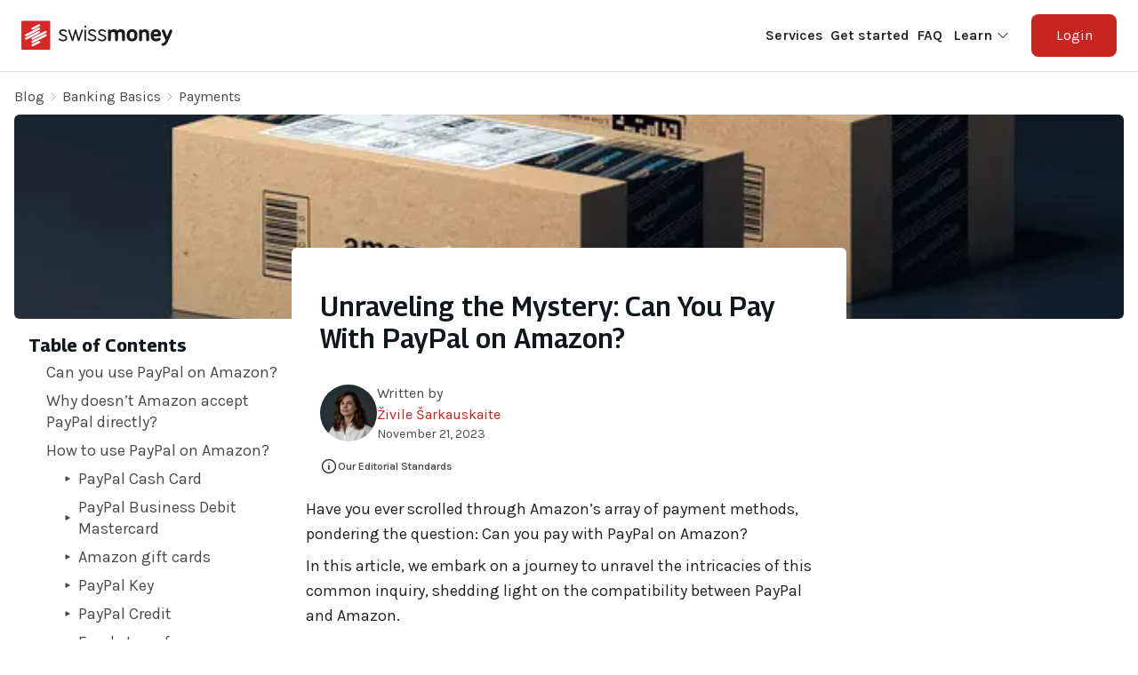

--- FILE ---
content_type: text/html; charset=utf-8
request_url: https://swissmoney.com/can-you-pay-with-paypal-on-amazon
body_size: 13303
content:
<!DOCTYPE html><html lang="en" title="Swissmoney" class="__variable_f3a0e4 __variable_4f8607 scroll-smooth overflow-x-hidden"><head><meta charSet="utf-8"/><meta name="viewport" content="width=device-width, initial-scale=1"/><link rel="preload" href="/_next/static/media/4d1c701059259c83-s.p.woff2" as="font" crossorigin="" type="font/woff2"/><link rel="preload" href="/_next/static/media/ba5f7ed75552623e-s.p.woff2" as="font" crossorigin="" type="font/woff2"/><link rel="stylesheet" href="/_next/static/css/537699aebe2095f4.css" data-precedence="next"/><link rel="stylesheet" href="/_next/static/css/a161855f7fbdca29.css" data-precedence="next"/><link rel="preload" as="script" fetchPriority="low" href="/_next/static/chunks/webpack-0bb0396ba012ef4b.js"/><script src="/_next/static/chunks/fd9d1056-4f839f90fe3ec0d4.js" async=""></script><script src="/_next/static/chunks/69-8ea0082bea2fb8cb.js" async=""></script><script src="/_next/static/chunks/main-app-5c5ab454c2f00a61.js" async=""></script><script src="/_next/static/chunks/999-437a270c24419f5d.js" async=""></script><script src="/_next/static/chunks/911-9835465443a91c27.js" async=""></script><script src="/_next/static/chunks/app/%5Bslug%5D/page-32e87602b00976a5.js" async=""></script><title>Unraveling the Mystery: Can You Pay With PayPal on Amazon? - swissmoney</title><meta name="description" content="Have you ever scrolled through Amazon&#x27;s payment methods, pondering the question: Can you pay with PayPal on Amazon? Well, here is the answer."/><meta name="robots" content="index follow"/><link rel="canonical" href="https://swissmoney.com/can-you-pay-with-paypal-on-amazon/"/><meta property="og:title" content="Unraveling the Mystery: Can You Pay With PayPal on Amazon?"/><meta property="og:description" content="Have you ever scrolled through Amazon&#x27;s payment methods, pondering the question: Can you pay with PayPal on Amazon? Well, here is the answer."/><meta property="og:url" content="https://localhost/can-you-pay-with-paypal-on-amazon"/><meta property="og:image" content="https://stswissmoneycms.blob.core.windows.net/strapi-uploads/assets/Unraveling_the_Mystery_Can_You_Pay_With_Pay_Pal_on_Amazon_84c34628ab.png"/><meta property="og:type" content="website"/><meta name="twitter:card" content="summary_large_image"/><meta name="twitter:title" content="Unraveling the Mystery: Can You Pay With PayPal on Amazon?"/><meta name="twitter:description" content="Have you ever scrolled through Amazon&#x27;s payment methods, pondering the question: Can you pay with PayPal on Amazon? Well, here is the answer."/><meta name="twitter:image" content="https://stswissmoneycms.blob.core.windows.net/strapi-uploads/assets/Unraveling_the_Mystery_Can_You_Pay_With_Pay_Pal_on_Amazon_84c34628ab.png"/><link rel="icon" href="/favicon.ico" type="image/x-icon" sizes="48x48"/><meta name="next-size-adjust"/><script src="/_next/static/chunks/polyfills-c67a75d1b6f99dc8.js" noModule=""></script></head><body><main><div data-overlay-container="true"><nav class="flex z-40 w-full h-auto items-center justify-center data-[menu-open=true]:border-none sticky top-0 inset-x-0 border-b border-divider backdrop-blur-lg data-[menu-open=true]:backdrop-blur-xl backdrop-saturate-150 bg-background/70 py-2 nav" style="--navbar-height:4rem"><header class="z-40 flex px-6 gap-4 w-full flex-row relative flex-nowrap items-center justify-between h-[var(--navbar-height)] max-w-[1024px]"><ul class="flex gap-4 h-full flex-row flex-nowrap items-center data-[justify=start]:justify-start data-[justify=start]:flex-grow data-[justify=start]:basis-0 data-[justify=center]:justify-center data-[justify=end]:justify-end data-[justify=end]:flex-grow data-[justify=end]:basis-0 lg:hidden pr-3" data-justify="start"><div class="flex basis-0 flex-row flex-grow flex-nowrap justify-start bg-transparent items-center no-underline text-medium whitespace-nowrap box-border"><a class="relative inline-flex items-center tap-highlight-transparent outline-none data-[focus-visible=true]:z-10 data-[focus-visible=true]:outline-2 data-[focus-visible=true]:outline-focus data-[focus-visible=true]:outline-offset-2 text-medium text-primary no-underline hover:opacity-80 active:opacity-disabled transition-opacity" tabindex="0" role="link" href="/"><img alt="swissmoney logo" loading="lazy" width="170" height="35" decoding="async" data-nimg="1" style="color:transparent" src="https://stswissmoneycms.blob.core.windows.net/strapi-uploads/assets/swissmoney_logo_e30558e6e3.svg"/></a></div></ul><ul class="h-full flex-row flex-nowrap items-center data-[justify=start]:justify-start data-[justify=start]:flex-grow data-[justify=start]:basis-0 data-[justify=center]:justify-center data-[justify=end]:justify-end data-[justify=end]:flex-grow data-[justify=end]:basis-0 hidden lg:flex gap-4" data-justify="start"><li class="text-medium whitespace-nowrap box-border list-none data-[active=true]:font-semibold flex items-center"><a class="relative inline-flex items-center tap-highlight-transparent outline-none data-[focus-visible=true]:z-10 data-[focus-visible=true]:outline-2 data-[focus-visible=true]:outline-focus data-[focus-visible=true]:outline-offset-2 text-medium text-primary no-underline hover:opacity-80 active:opacity-disabled transition-opacity" tabindex="0" role="link" href="/"><img alt="swissmoney logo" loading="lazy" width="170" height="35" decoding="async" data-nimg="1" style="color:transparent" src="https://stswissmoneycms.blob.core.windows.net/strapi-uploads/assets/swissmoney_logo_e30558e6e3.svg"/></a></li></ul><ul class="gap-4 h-full flex-row flex-nowrap items-center data-[justify=start]:justify-start data-[justify=start]:flex-grow data-[justify=start]:basis-0 data-[justify=center]:justify-center data-[justify=end]:justify-end data-[justify=end]:flex-grow data-[justify=end]:basis-0 hidden lg:flex" data-justify="end"><li class="text-medium whitespace-nowrap box-border list-none data-[active=true]:font-semibold"><a class="relative inline-flex items-center tap-highlight-transparent outline-none data-[focus-visible=true]:z-10 data-[focus-visible=true]:outline-2 data-[focus-visible=true]:outline-focus data-[focus-visible=true]:outline-offset-2 no-underline hover:opacity-80 active:opacity-disabled transition-opacity text-base text-black font-semibold px-1" tabindex="0" role="link" href="https://swissmoney.com#services">Services</a></li><li class="text-medium whitespace-nowrap box-border list-none data-[active=true]:font-semibold"><a class="relative inline-flex items-center tap-highlight-transparent outline-none data-[focus-visible=true]:z-10 data-[focus-visible=true]:outline-2 data-[focus-visible=true]:outline-focus data-[focus-visible=true]:outline-offset-2 no-underline hover:opacity-80 active:opacity-disabled transition-opacity text-base text-black font-semibold px-1" tabindex="0" role="link" href="https://swissmoney.com#action">Get started</a></li><li class="text-medium whitespace-nowrap box-border list-none data-[active=true]:font-semibold"><a class="relative inline-flex items-center tap-highlight-transparent outline-none data-[focus-visible=true]:z-10 data-[focus-visible=true]:outline-2 data-[focus-visible=true]:outline-focus data-[focus-visible=true]:outline-offset-2 no-underline hover:opacity-80 active:opacity-disabled transition-opacity text-base text-black font-semibold px-1" tabindex="0" role="link" href="https://swissmoney.com#faq">FAQ</a></li><li class="text-medium whitespace-nowrap box-border list-none data-[active=true]:font-semibold"><button class="group relative inline-flex items-center justify-center box-border appearance-none select-none whitespace-nowrap overflow-hidden tap-highlight-transparent outline-none data-[focus-visible=true]:z-10 data-[focus-visible=true]:outline-2 data-[focus-visible=true]:outline-focus data-[focus-visible=true]:outline-offset-2 min-w-unit-20 h-unit-10 gap-unit-2 rounded-medium [&amp;&gt;svg]:max-w-[theme(spacing.unit-8)] !transition-none bg-transparent data-[hover=true]:bg-default/40 z-10 aria-expanded:scale-[0.97] aria-expanded:opacity-70 subpixel-antialiased text-base text-black font-semibold px-1 cursor-pointer hover:!bg-transparent focus:!bg-transparent" type="button" data-slot="trigger" id="react-aria-:R25lda:" aria-haspopup="true" aria-expanded="false">Learn<svg xmlns="http://www.w3.org/2000/svg" viewBox="0 0 24 24" fill="currentColor" aria-hidden="true" data-slot="icon" class="ml-1 h-4 w-4"><path fill-rule="evenodd" d="M12.53 16.28a.75.75 0 0 1-1.06 0l-7.5-7.5a.75.75 0 0 1 1.06-1.06L12 14.69l6.97-6.97a.75.75 0 1 1 1.06 1.06l-7.5 7.5Z" clip-rule="evenodd"></path></svg></button></li><li class="text-medium whitespace-nowrap box-border list-none data-[active=true]:font-semibold"><a class="tap-highlight-transparent no-underline hover:opacity-80 active:opacity-disabled transition-opacity z-0 group relative inline-flex items-center justify-center box-border appearance-none select-none whitespace-nowrap font-normal subpixel-antialiased overflow-hidden tap-highlight-transparent outline-none data-[focus-visible=true]:z-10 data-[focus-visible=true]:outline-2 data-[focus-visible=true]:outline-focus data-[focus-visible=true]:outline-offset-2 px-unit-6 min-w-unit-24 h-unit-12 text-medium gap-unit-3 rounded-medium [&amp;&gt;svg]:max-w-[theme(spacing.unit-8)] data-[pressed=true]:scale-[0.97] transition-transform-colors-opacity motion-reduce:transition-none bg-primary text-primary-foreground data-[hover=true]:opacity-hover ml-4" tabindex="0" role="button" href="https://app.swissmoney.com/sign-in">Login</a></li></ul><ul class="flex gap-4 h-full flex-row flex-nowrap items-center data-[justify=start]:justify-start data-[justify=start]:flex-grow data-[justify=start]:basis-0 data-[justify=center]:justify-center data-[justify=end]:justify-end data-[justify=end]:flex-grow data-[justify=end]:basis-0 lg:hidden" data-justify="end"><button class="group flex items-center justify-center w-6 h-full rounded-small tap-highlight-transparent outline-none data-[focus-visible=true]:z-10 data-[focus-visible=true]:outline-2 data-[focus-visible=true]:outline-focus data-[focus-visible=true]:outline-offset-2 navbarIcon" type="button" aria-pressed="false"><span class="sr-only">open navigation menu</span><div style="opacity:1;transform:none"><svg xmlns="http://www.w3.org/2000/svg" width="22" height="22" viewBox="0 0 22 22" fill="none"><path d="M0.687482 4.81246H21.3125C21.692 4.81246 21.9999 4.50444 21.9999 4.12498C21.9999 3.74547 21.6919 3.4375 21.3125 3.4375H0.687482C0.308024 3.4375 0 3.74547 0 4.12498C0 4.5045 0.308024 4.81246 0.687482 4.81246Z" fill="#222222"></path><path d="M21.3125 10.3125H0.687482C0.307967 10.3125 0 10.6205 0 11C0 11.3794 0.308024 11.6875 0.687482 11.6875H21.3125C21.692 11.6875 21.9999 11.3794 21.9999 11C21.9999 10.6205 21.692 10.3125 21.3125 10.3125Z" fill="#222222"></path><path d="M21.3125 17.1875H0.687482C0.307967 17.1875 0 17.4955 0 17.875C0 18.2545 0.308024 18.5625 0.687482 18.5625H21.3125C21.692 18.5625 21.9999 18.2544 21.9999 17.875C22 17.4955 21.692 17.1875 21.3125 17.1875Z" fill="#222222"></path></svg></div></button></ul></header></nav><div class="container mx-auto p-4"><nav data-slot="base" aria-label="Breadcrumbs"><ol data-slot="list" class="flex flex-wrap list-none rounded-small"><li data-slot="base" class="flex items-center"><span data-slot="item" class="flex gap-1 items-center cursor-pointer whitespace-nowrap line-clamp-1 tap-highlight-transparent outline-none data-[focus-visible=true]:z-10 data-[focus-visible=true]:outline-2 data-[focus-visible=true]:outline-focus data-[focus-visible=true]:outline-offset-2 text-foreground/50 text-small hover:opacity-80 active:opacity-disabled transition-opacity no-underline" tabindex="0" role="link"><a class="relative inline-flex items-center tap-highlight-transparent outline-none data-[focus-visible=true]:z-10 data-[focus-visible=true]:outline-2 data-[focus-visible=true]:outline-focus data-[focus-visible=true]:outline-offset-2 text-medium no-underline hover:opacity-80 active:opacity-disabled transition-opacity text-subtext hover:text-primaryRed" tabindex="0" role="link" href="/blog">Blog</a></span><span data-slot="separator" aria-hidden="true" class="px-1 text-foreground/50"><svg xmlns="http://www.w3.org/2000/svg" fill="none" viewBox="0 0 24 24" stroke-width="1.5" stroke="currentColor" aria-hidden="true" data-slot="icon" class="w-3 h-3"><path stroke-linecap="round" stroke-linejoin="round" d="m8.25 4.5 7.5 7.5-7.5 7.5"></path></svg></span></li><li data-slot="base" class="flex items-center"><span data-slot="item" class="flex gap-1 items-center cursor-pointer whitespace-nowrap line-clamp-1 tap-highlight-transparent outline-none data-[focus-visible=true]:z-10 data-[focus-visible=true]:outline-2 data-[focus-visible=true]:outline-focus data-[focus-visible=true]:outline-offset-2 text-foreground/50 text-small hover:opacity-80 active:opacity-disabled transition-opacity no-underline" tabindex="0" role="link"><a class="relative inline-flex items-center tap-highlight-transparent outline-none data-[focus-visible=true]:z-10 data-[focus-visible=true]:outline-2 data-[focus-visible=true]:outline-focus data-[focus-visible=true]:outline-offset-2 text-medium no-underline hover:opacity-80 active:opacity-disabled transition-opacity text-subtext hover:text-primaryRed" tabindex="0" role="link" href="/blog/category/banking-basics">Banking Basics</a></span><span data-slot="separator" aria-hidden="true" class="px-1 text-foreground/50"><svg xmlns="http://www.w3.org/2000/svg" fill="none" viewBox="0 0 24 24" stroke-width="1.5" stroke="currentColor" aria-hidden="true" data-slot="icon" class="w-3 h-3"><path stroke-linecap="round" stroke-linejoin="round" d="m8.25 4.5 7.5 7.5-7.5 7.5"></path></svg></span></li><li data-slot="base" class="flex items-center"><span data-slot="item" data-current="true" class="flex gap-1 items-center whitespace-nowrap line-clamp-1 tap-highlight-transparent outline-none data-[focus-visible=true]:z-10 data-[focus-visible=true]:outline-2 data-[focus-visible=true]:outline-focus data-[focus-visible=true]:outline-offset-2 text-small no-underline cursor-default transition-opacity text-foreground" aria-disabled="true" role="link" aria-current="page"><a class="relative inline-flex items-center tap-highlight-transparent outline-none data-[focus-visible=true]:z-10 data-[focus-visible=true]:outline-2 data-[focus-visible=true]:outline-focus data-[focus-visible=true]:outline-offset-2 text-medium no-underline hover:opacity-80 active:opacity-disabled transition-opacity text-subtext hover:text-primaryRed" tabindex="0" role="link" href="/blog/tag/payments">Payments</a></span></li></ol></nav><div class="mt-2"><div class="relative w-full h-[230px]"><img alt="Cover image" loading="lazy" decoding="async" data-nimg="fill" class="object-cover rounded-md" style="position:absolute;height:100%;width:100%;left:0;top:0;right:0;bottom:0;color:transparent" sizes="33vw" srcSet="/_next/image?url=https%3A%2F%2Fstswissmoneycms.blob.core.windows.net%2Fstrapi-uploads%2Fassets%2FUnraveling_the_Mystery_Can_You_Pay_With_Pay_Pal_on_Amazon_84c34628ab.png&amp;w=256&amp;q=75 256w, /_next/image?url=https%3A%2F%2Fstswissmoneycms.blob.core.windows.net%2Fstrapi-uploads%2Fassets%2FUnraveling_the_Mystery_Can_You_Pay_With_Pay_Pal_on_Amazon_84c34628ab.png&amp;w=384&amp;q=75 384w, /_next/image?url=https%3A%2F%2Fstswissmoneycms.blob.core.windows.net%2Fstrapi-uploads%2Fassets%2FUnraveling_the_Mystery_Can_You_Pay_With_Pay_Pal_on_Amazon_84c34628ab.png&amp;w=640&amp;q=75 640w, /_next/image?url=https%3A%2F%2Fstswissmoneycms.blob.core.windows.net%2Fstrapi-uploads%2Fassets%2FUnraveling_the_Mystery_Can_You_Pay_With_Pay_Pal_on_Amazon_84c34628ab.png&amp;w=750&amp;q=75 750w, /_next/image?url=https%3A%2F%2Fstswissmoneycms.blob.core.windows.net%2Fstrapi-uploads%2Fassets%2FUnraveling_the_Mystery_Can_You_Pay_With_Pay_Pal_on_Amazon_84c34628ab.png&amp;w=828&amp;q=75 828w, /_next/image?url=https%3A%2F%2Fstswissmoneycms.blob.core.windows.net%2Fstrapi-uploads%2Fassets%2FUnraveling_the_Mystery_Can_You_Pay_With_Pay_Pal_on_Amazon_84c34628ab.png&amp;w=1080&amp;q=75 1080w, /_next/image?url=https%3A%2F%2Fstswissmoneycms.blob.core.windows.net%2Fstrapi-uploads%2Fassets%2FUnraveling_the_Mystery_Can_You_Pay_With_Pay_Pal_on_Amazon_84c34628ab.png&amp;w=1200&amp;q=75 1200w, /_next/image?url=https%3A%2F%2Fstswissmoneycms.blob.core.windows.net%2Fstrapi-uploads%2Fassets%2FUnraveling_the_Mystery_Can_You_Pay_With_Pay_Pal_on_Amazon_84c34628ab.png&amp;w=1920&amp;q=75 1920w, /_next/image?url=https%3A%2F%2Fstswissmoneycms.blob.core.windows.net%2Fstrapi-uploads%2Fassets%2FUnraveling_the_Mystery_Can_You_Pay_With_Pay_Pal_on_Amazon_84c34628ab.png&amp;w=2048&amp;q=75 2048w, /_next/image?url=https%3A%2F%2Fstswissmoneycms.blob.core.windows.net%2Fstrapi-uploads%2Fassets%2FUnraveling_the_Mystery_Can_You_Pay_With_Pay_Pal_on_Amazon_84c34628ab.png&amp;w=3840&amp;q=75 3840w" src="/_next/image?url=https%3A%2F%2Fstswissmoneycms.blob.core.windows.net%2Fstrapi-uploads%2Fassets%2FUnraveling_the_Mystery_Can_You_Pay_With_Pay_Pal_on_Amazon_84c34628ab.png&amp;w=3840&amp;q=75"/></div></div><div class="grid grid-cols-1 md:grid-cols-4"><div class="group relative overflow-hidden bg-content3 dark:bg-content2 before:opacity-100 before:absolute before:inset-0 before:-translate-x-full before:animate-[shimmer_2s_infinite] before:border-t before:border-content4/30 before:bg-gradient-to-r before:from-transparent before:via-content4 dark:before:via-default-700/10 before:to-transparent after:opacity-100 after:absolute after:inset-0 after:-z-10 after:bg-content3 dark:after:bg-content2 data-[loaded=true]:!bg-transparent data-[loaded=true]:before:opacity-0 data-[loaded=true]:before:animate-none data-[loaded=true]:after:opacity-0 transition-background !duration-300 before:transition-opacity before:!duration-300"><div class="opacity-0 group-data-[loaded=true]:opacity-100 transition-opacity motion-reduce:transition-none !duration-300"><nav class="p-4 rounded-md"><ul><li class="h-6 w-full mb-2 bg-gray-200 rounded"></li><li class="h-6 w-full mb-2 bg-gray-200 rounded"></li><li class="h-6 w-full mb-2 bg-gray-200 rounded"></li></ul></nav></div></div><div class="mx-auto bg-white col-span-1 md:col-span-2 p-0 md:p-4 mt-2 md:-mt-20 rounded-md z-10"><h1 class="text-2xl md:text-3xl font-semibold px-0 py-4 md:px-4 md:py-8">Unraveling the Mystery: Can You Pay With PayPal on Amazon?</h1><div class="flex flex-row items-start gap-4 md:gap-8"><div class="flex items-center gap-4 p-0 md:px-4"><div class="relative w-16 h-16"><img alt="Živile Šarkauskaite" loading="lazy" decoding="async" data-nimg="fill" class="object-cover rounded-full" style="position:absolute;height:100%;width:100%;left:0;top:0;right:0;bottom:0;color:transparent" sizes="100vw" srcSet="/_next/image?url=https%3A%2F%2Fstswissmoneycms.blob.core.windows.net%2Fstrapi-uploads%2Fassets%2FDSC_6169_300x300_176f46a3ac.webp&amp;w=640&amp;q=75 640w, /_next/image?url=https%3A%2F%2Fstswissmoneycms.blob.core.windows.net%2Fstrapi-uploads%2Fassets%2FDSC_6169_300x300_176f46a3ac.webp&amp;w=750&amp;q=75 750w, /_next/image?url=https%3A%2F%2Fstswissmoneycms.blob.core.windows.net%2Fstrapi-uploads%2Fassets%2FDSC_6169_300x300_176f46a3ac.webp&amp;w=828&amp;q=75 828w, /_next/image?url=https%3A%2F%2Fstswissmoneycms.blob.core.windows.net%2Fstrapi-uploads%2Fassets%2FDSC_6169_300x300_176f46a3ac.webp&amp;w=1080&amp;q=75 1080w, /_next/image?url=https%3A%2F%2Fstswissmoneycms.blob.core.windows.net%2Fstrapi-uploads%2Fassets%2FDSC_6169_300x300_176f46a3ac.webp&amp;w=1200&amp;q=75 1200w, /_next/image?url=https%3A%2F%2Fstswissmoneycms.blob.core.windows.net%2Fstrapi-uploads%2Fassets%2FDSC_6169_300x300_176f46a3ac.webp&amp;w=1920&amp;q=75 1920w, /_next/image?url=https%3A%2F%2Fstswissmoneycms.blob.core.windows.net%2Fstrapi-uploads%2Fassets%2FDSC_6169_300x300_176f46a3ac.webp&amp;w=2048&amp;q=75 2048w, /_next/image?url=https%3A%2F%2Fstswissmoneycms.blob.core.windows.net%2Fstrapi-uploads%2Fassets%2FDSC_6169_300x300_176f46a3ac.webp&amp;w=3840&amp;q=75 3840w" src="/_next/image?url=https%3A%2F%2Fstswissmoneycms.blob.core.windows.net%2Fstrapi-uploads%2Fassets%2FDSC_6169_300x300_176f46a3ac.webp&amp;w=3840&amp;q=75"/></div><div class="flex flex-col"><p class="text-subtext text-sm md:text-base">Written by</p><a class="relative inline-flex items-center tap-highlight-transparent outline-none data-[focus-visible=true]:z-10 data-[focus-visible=true]:outline-2 data-[focus-visible=true]:outline-focus data-[focus-visible=true]:outline-offset-2 text-medium no-underline hover:opacity-80 active:opacity-disabled transition-opacity text-blue-600 hover:underline" tabindex="0" role="link" href="/blog/content-manager/zivile-sarkauskaite"><p class="text-sm md:text-base text-primaryRed">Živile Šarkauskaite</p></a><p class="text-sm text-subtext">November 21, 2023</p></div></div></div><div class="p-4 flex flex-row content-center gap-1"><svg xmlns="http://www.w3.org/2000/svg" fill="none" viewBox="0 0 24 24" stroke-width="1.5" stroke="currentColor" aria-hidden="true" data-slot="icon" class="w-5 h-5"><path stroke-linecap="round" stroke-linejoin="round" d="m11.25 11.25.041-.02a.75.75 0 0 1 1.063.852l-.708 2.836a.75.75 0 0 0 1.063.853l.041-.021M21 12a9 9 0 1 1-18 0 9 9 0 0 1 18 0Zm-9-3.75h.008v.008H12V8.25Z"></path></svg><a class="relative inline-flex items-center tap-highlight-transparent outline-none data-[focus-visible=true]:z-10 data-[focus-visible=true]:outline-2 data-[focus-visible=true]:outline-focus data-[focus-visible=true]:outline-offset-2 no-underline hover:opacity-80 active:opacity-disabled transition-opacity text-xs font-semibold text-subtext hover:text-primaryRed" tabindex="0" role="link" href="/editorial-process">Our Editorial Standards</a></div><div class="listener"><div class="blog-content"><div class="blog-content"><div class="blog-content"><div class="blog-content"><div class="blog-post-content"><p>Have you ever scrolled through Amazon’s array of payment methods, pondering the question: Can you pay with PayPal on Amazon?</p><p>In this article, we embark on a journey to unravel the intricacies of this common inquiry, shedding light on the compatibility between PayPal and Amazon.</p><h2>Can you use PayPal on Amazon?</h2><p>Long story short, Amazon does not accept PayPal directly for purchases. Fortunately, there are a few alternatives.</p><p>According to PayPal, you can use your PayPal Business Debit Mastercard or PayPal Debit Card on Amazon. Moreover, other methods allow you to leverage your PayPal balance for Amazon purchases, providing flexibility in payment options.</p><h2>Why doesn’t Amazon accept PayPal directly?</h2><p>While there is no straight answer to this question, there is a long history. In the past, PayPal was linked to eBay, an Amazon competitor. It influenced Amazon’s decision not to accept PayPal as a payment method.</p><p>Despite PayPal becoming an independent brand, the competitive landscape remains. Moreover, Amazon promotes its payment system, Amazon Pay, as an alternative, strategically positioning itself against PayPal and other providers.</p><h2>How to use PayPal on Amazon?</h2><p>There are a few workarounds if you are a PayPal account holder and wish to use PayPal on Amazon.</p><h3>PayPal Cash Card</h3><p>The PayPal Cash Card, a debit card linked to your PayPal account, allows you to make purchases on Amazon and other Mastercard-accepting merchants. However, you need to ensure a balance on your PayPal account before using it on Amazon.</p><p>Applying for the PayPal Cash Card is straightforward. First, log into your PayPal account. Then, follow the prompts at the provided link and note the applicable fees.</p><p>Once approved, the PayPal Cash Card functions like any other credit or debit card, offering a convenient solution for spending your PayPal funds.</p><h3>PayPal Business Debit Mastercard</h3><p>Consider the PayPal Business debit card as a possible payment method on Amazon. This debit card is tailored for business users and offers a notable advantage with no annual fee.</p><p>However, be mindful of the fees associated with this card. Assess various factors to determine the card’s suitability for your business, particularly if you engage in international transactions or require cash handling.</p><h3>Amazon gift cards</h3><p>Several third-party services, such as eGifter, Gyft, and RewardsPay, are intermediaries between your PayPal account and Amazon. It lets you purchase Amazon gift cards with your PayPal balance and then use these gift cards for seamless transactions on Amazon.</p><p>All you need to do is buy Amazon gift cards from online platforms and check out with PayPal. Then, add the purchased Amazon gift card to your Amazon account balance, which automatically contributes to future purchases.</p><p>Finally, follow simple steps on the Amazon website to redeem the Amazon gift card and enhance your shopping experience.</p><p><img src="/wp-content/uploads/2023/11/PayPal-Key-300x200.png" alt="Amazon" srcset="https://stswissmoneycms.blob.core.windows.net/strapi-uploads/legacy/2023/11/PayPal-Key-300x200.png 300w, https://stswissmoneycms.blob.core.windows.net/strapi-uploads/legacy/2023/11/PayPal-Key-768x512.png 768w, https://stswissmoneycms.blob.core.windows.net/strapi-uploads/legacy/2023/11/PayPal-Key-570x380.png 570w, https://stswissmoneycms.blob.core.windows.net/strapi-uploads/legacy/2023/11/PayPal-Key.png 960w" sizes="100vw" width="738" height="492"></p><h3>PayPal Key</h3><p>PayPal Key provides a convenient workaround for online shopping without a physical card. It offers a virtual card number that functions online wherever Mastercard is accepted. PayPal Key eliminates the wait for a physical card to arrive.</p><p>This <a href="https://swissmoney.com/best-virtual-card-uk/">virtual card</a> is a stand-in for your PayPal balance, enabling straightforward online shopping with just a few clicks. PayPal Key removes the necessity for a credit application.</p><p>However, it is important to note that not all PayPal account holders are eligible, and recent information indicates its discontinuation.</p><h3>PayPal Credit</h3><p>PayPal Credit provides a reusable credit line for purchases at millions of stores that accept PayPal, ensuring the same <a href="https://swissmoney.com/do-banks-refund-scammed-money/">security</a>&nbsp;and flexibility trusted with PayPal.</p><p>Upon approval, you start with a minimum credit line of at least $250. If your application succeeds, you can use PayPal Credit as a payment method within your PayPal wallet for purchases in most places where PayPal is accepted.</p><h3>Funds transfer</h3><p>If you are still unsure about the other payment methods, you can always transfer funds from your PayPal account to your bank account and use the money to purchase on PayPal.</p><p>To do so, follow these steps:</p><ol><li>Log in to your PayPal account.</li><li>Navigate to the top of the page and click on&nbsp;<strong>Wallet</strong>.</li><li>Choose&nbsp;<strong>Transfer Money</strong>.</li><li>Click&nbsp;<strong>Transfer to your bank</strong>&nbsp;and follow the prompts to complete the transaction.</li></ol><p>After completing the money transfer and moving the funds to your bank account, you can use your bank account to purchase on Amazon.</p><h2>swissmoney card: a PayPal-worthy alternative</h2><p>The swissmoney card offers a seamless experience for in-store and online purchasing, making it a versatile choice for various transactions. Whether using the swissmoney virtual or physical card, you can easily shop anywhere contactless payments are accepted.</p><p>Importantly, the swissmoney card functions like a regular card, allowing you to purchase on popular platforms like Amazon. It is a great alternative when you can not use PayPal on Amazon.</p><p>In addition, the swissmoney mobile app enhances user convenience with its user-friendly interface. Users can easily set, adjust, and control their cards using the app.</p><p>Furthermore, the app facilitates the storage of digital assets in multiple currencies, enabling users to conduct quick and secure currency exchanges.</p><p>With global withdrawal access to any ATM across the Mastercard network, the swissmoney card ensures that users can conveniently access their funds whenever needed.</p><p>This combination of in-store and online versatility with the user-friendly app features positions the swissmoney card as a practical and efficient payment method for even Amazon purchases.</p><h2>FAQ</h2><h3>What payments does Amazon accept?</h3><p>Amazon offers a range of payment methods to provide customers with flexibility. Accepted options include:</p><ul><li>Major credit cards (Visa, MasterCard/EuroCard, Discover Network, American Express, and Diner’s Club, with a U.S. billing address)</li><li>Visa, MasterCard, or American Express prepaid credit or gift cards</li><li>Amazon Store Cards</li><li>Amazon Secured Cards</li><li>JCB</li><li>NYCE</li><li>STAR</li><li>China UnionPay (credit card only)</li><li>Venmo</li><li>Flexible spending accounts (FSA) or health care savings accounts (HSA) for FSA- or HSA-approved items</li><li>SNAP EBT cards from participating states</li></ul><h3>How do you transfer money from Amazon to PayPal?</h3><p>There are a few ways to move money from your Amazon account to your PayPal account. Here are the steps to do so if you have an Amazon Pay account:</p><ol><li>Withdraw funds from your Amazon Pay account into your linked bank account.</li><li>Ensure the same bank account is connected to your PayPal account.</li><li>Transfer the amount from your bank account to your PayPal balance.</li></ol><p>Moreover, you can only redeem Amazon Gift Cards on Amazon.com. Once you redeem them, you cannot transfer the balance between accounts or to an Amazon store in a different country.</p><h3>Is Amazon Pay the same as PayPal?</h3><p>No, Amazon Pay and PayPal are distinct payment services. While both allow users to make online purchases, they operate independently and are associated with different companies.</p><p>Amazon Pay is offered by Amazon, allowing users to use their Amazon credentials for transactions on external websites. E-commerce merchants can use Amazon Pay as a payment and fraud protection service, enabling shoppers to log in with their Amazon credentials for making purchases.</p><p>On the other hand, PayPal is a separate payment service that facilitates online payments and money transfers. PayPal Payments Pro offers a top-tier e-commerce payment solution, ensuring secure transaction processing to build a professional-grade e-commerce site.</p><p>However, you cannot use PayPal on Amazon due to their competitive history.</p><p><span style="font-size:21px;"><strong>Read more</strong></span></p><ul><li><a href="https://swissmoney.com/delete-paypal-account/">Ready To Delete PayPal Account Permanently? Here Is All You Need To Know</a></li><li><a href="https://swissmoney.com/how-long-does-paypal-take-to-send-money/">How Long Does PayPal Take to Send Money?</a></li></ul></div></div></div></div></div></div></div></div></div><footer class="container mx-auto py-20 px-4"><div class="flex justify-between pb-10 mb-10 border-b border-borderGray"><img alt="swissmoney logo" loading="lazy" width="170" height="35" decoding="async" data-nimg="1" style="color:transparent" src="https://stswissmoneycms.blob.core.windows.net/strapi-uploads/assets/swissmoney_logo_b4af7ac870.svg"/><div class="flex gap-3"><a class="relative inline-flex items-center tap-highlight-transparent outline-none data-[focus-visible=true]:z-10 data-[focus-visible=true]:outline-2 data-[focus-visible=true]:outline-focus data-[focus-visible=true]:outline-offset-2 text-medium text-primary no-underline hover:opacity-80 active:opacity-disabled transition-opacity" tabindex="0" role="link" href="https://twitter.com/swissmoneyapp" target="_blank"><img alt="x icon" loading="lazy" width="18" height="18" decoding="async" data-nimg="1" style="color:transparent" src="https://stswissmoneycms.blob.core.windows.net/strapi-uploads/assets/x_icon_1b2f5a63d3.svg"/></a><a class="relative inline-flex items-center tap-highlight-transparent outline-none data-[focus-visible=true]:z-10 data-[focus-visible=true]:outline-2 data-[focus-visible=true]:outline-focus data-[focus-visible=true]:outline-offset-2 text-medium text-primary no-underline hover:opacity-80 active:opacity-disabled transition-opacity" tabindex="0" role="link" href="https://www.facebook.com/swissmoneyapp" target="_blank"><img alt="facebook" loading="lazy" width="24" height="24" decoding="async" data-nimg="1" style="color:transparent" src="https://stswissmoneycms.blob.core.windows.net/strapi-uploads/assets/facebook_icon_1c53b158c6.svg"/></a><a class="relative inline-flex items-center tap-highlight-transparent outline-none data-[focus-visible=true]:z-10 data-[focus-visible=true]:outline-2 data-[focus-visible=true]:outline-focus data-[focus-visible=true]:outline-offset-2 text-medium text-primary no-underline hover:opacity-80 active:opacity-disabled transition-opacity" tabindex="0" role="link" href="https://www.instagram.com/swissmoneyapp/" target="_blank"><img alt="instagram" loading="lazy" width="24" height="24" decoding="async" data-nimg="1" style="color:transparent" src="https://stswissmoneycms.blob.core.windows.net/strapi-uploads/assets/instagram_icon_6535960640.svg"/></a><a class="relative inline-flex items-center tap-highlight-transparent outline-none data-[focus-visible=true]:z-10 data-[focus-visible=true]:outline-2 data-[focus-visible=true]:outline-focus data-[focus-visible=true]:outline-offset-2 text-medium text-primary no-underline hover:opacity-80 active:opacity-disabled transition-opacity" tabindex="0" role="link" href="https://www.linkedin.com/company/swissmoneyapp/" target="_blank"><img alt="linkedin" loading="lazy" width="25" height="25" decoding="async" data-nimg="1" style="color:transparent" src="https://stswissmoneycms.blob.core.windows.net/strapi-uploads/assets/linkedin_icon_5e1ab72136.svg"/></a></div></div><div class="grid grid-cols-1 md:grid-cols-2 lg:grid-cols-4 gap-4"><div><div class="text-base font-bold mb-4">Download app</div><div class="flex p-2 border border-darkGray rounded-md max-w-60 gap-4 items-center mb-8"><img alt="app qr code" loading="lazy" width="80" height="80" decoding="async" data-nimg="1" style="color:transparent" src="https://stswissmoneycms.blob.core.windows.net/strapi-uploads/assets/qr_code_swissmoneyapp_f9e942cc01.svg"/> Scan to download the swissmoney app</div></div><div><div class="text-base font-bold mb-4">Contact</div><div class="mb-4 text-darkGray leading-4"><div class="flex gap-2 text-left items-center justify-start py-1 relative"><img alt="contact email" loading="lazy" width="19" height="14" decoding="async" data-nimg="1" style="color:transparent" src="https://stswissmoneycms.blob.core.windows.net/strapi-uploads/assets/sws_contact_email_c94cd0e6c0.svg"/>support@swissmoney.com</div><div class="flex gap-2 text-left items-center justify-start py-1 relative">Support working hours:</div><div class="flex gap-2 text-left items-center justify-start py-1 relative">Mon - Fri 8:00 - 18:00 (GMT+2)</div></div></div><div><div class="text-base mb-4 hidden md:block"> </div><div class="mb-4 text-darkGray leading-4"><div class="flex gap-2 text-left items-center justify-start py-1 relative"><img alt="address" loading="lazy" width="17" height="20" decoding="async" data-nimg="1" style="color:transparent" src="https://stswissmoneycms.blob.core.windows.net/strapi-uploads/assets/sws_adress_marker_7ff00a4fb7.svg"/>SWM AG</div><div class="flex gap-2 text-left items-center justify-start py-1 relative">Metallstrasse 8</div><div class="flex gap-2 text-left items-center justify-start py-1 relative">CH-6300 Zug</div><div class="flex gap-2 text-left items-center justify-start py-1 relative">Switzerland</div></div></div><div><div class="text-base mb-4 hidden md:block"> </div><div class="flex flex-col items-start lg:items-end mb-2"><a class="relative inline-flex items-center tap-highlight-transparent outline-none data-[focus-visible=true]:z-10 data-[focus-visible=true]:outline-2 data-[focus-visible=true]:outline-focus data-[focus-visible=true]:outline-offset-2 text-medium no-underline hover:opacity-80 active:opacity-disabled transition-opacity mb-2 last:mb-4 text-darkGray leading-5" tabindex="0" role="link" href="/terms-of-use">General Terms of Use</a><a class="relative inline-flex items-center tap-highlight-transparent outline-none data-[focus-visible=true]:z-10 data-[focus-visible=true]:outline-2 data-[focus-visible=true]:outline-focus data-[focus-visible=true]:outline-offset-2 text-medium no-underline hover:opacity-80 active:opacity-disabled transition-opacity mb-2 last:mb-4 text-darkGray leading-5" tabindex="0" role="link" href="/privacy-policy">Privacy Policy</a><a class="relative inline-flex items-center tap-highlight-transparent outline-none data-[focus-visible=true]:z-10 data-[focus-visible=true]:outline-2 data-[focus-visible=true]:outline-focus data-[focus-visible=true]:outline-offset-2 text-medium no-underline hover:opacity-80 active:opacity-disabled transition-opacity mb-2 last:mb-4 text-darkGray leading-5" tabindex="0" role="link" href="/supervision">Supervision</a><a class="relative inline-flex items-center tap-highlight-transparent outline-none data-[focus-visible=true]:z-10 data-[focus-visible=true]:outline-2 data-[focus-visible=true]:outline-focus data-[focus-visible=true]:outline-offset-2 text-medium no-underline hover:opacity-80 active:opacity-disabled transition-opacity mb-2 last:mb-4 text-darkGray leading-5" tabindex="0" role="link" href="/impressum">Impressum</a><a class="relative inline-flex items-center tap-highlight-transparent outline-none data-[focus-visible=true]:z-10 data-[focus-visible=true]:outline-2 data-[focus-visible=true]:outline-focus data-[focus-visible=true]:outline-offset-2 text-medium no-underline hover:opacity-80 active:opacity-disabled transition-opacity mb-2 last:mb-4 text-darkGray leading-5" tabindex="0" role="link" href="/cookie-statement">Cookie Statement</a><a class="relative inline-flex items-center tap-highlight-transparent outline-none data-[focus-visible=true]:z-10 data-[focus-visible=true]:outline-2 data-[focus-visible=true]:outline-focus data-[focus-visible=true]:outline-offset-2 text-medium no-underline hover:opacity-80 active:opacity-disabled transition-opacity mb-2 last:mb-4 text-darkGray leading-5" tabindex="0" role="link" href="/aml-ctf-policy">AML CTF Policy</a><a class="relative inline-flex items-center tap-highlight-transparent outline-none data-[focus-visible=true]:z-10 data-[focus-visible=true]:outline-2 data-[focus-visible=true]:outline-focus data-[focus-visible=true]:outline-offset-2 text-medium no-underline hover:opacity-80 active:opacity-disabled transition-opacity mb-2 last:mb-4 text-darkGray leading-5" tabindex="0" role="link" href="/crypto-terms">Digital Terms</a><a class="relative inline-flex items-center tap-highlight-transparent outline-none data-[focus-visible=true]:z-10 data-[focus-visible=true]:outline-2 data-[focus-visible=true]:outline-focus data-[focus-visible=true]:outline-offset-2 text-medium no-underline hover:opacity-80 active:opacity-disabled transition-opacity mb-2 last:mb-4 text-darkGray leading-5" tabindex="0" role="link" href="/financial-terms">Financial Terms</a><a class="relative inline-flex items-center tap-highlight-transparent outline-none data-[focus-visible=true]:z-10 data-[focus-visible=true]:outline-2 data-[focus-visible=true]:outline-focus data-[focus-visible=true]:outline-offset-2 text-medium no-underline hover:opacity-80 active:opacity-disabled transition-opacity mb-2 last:mb-4 text-darkGray leading-5" tabindex="0" role="link" href="/blog">Blog</a></div></div></div><div class="mb-10"><div class="rich-content-wrapper "><p><strong>Disclaimer</strong></p><p>SWM AG is registered with the Swiss Companies Register (company number CHE-105.854.576) with a registered address at Metallstrasse 8, 6300 Zug, Switzerland.</p></div></div><div class="text-subtext/90 font-bold text-center">© 2025 SWM AG. All rights reserved.</div></footer></div></main><script src="/_next/static/chunks/webpack-0bb0396ba012ef4b.js" async=""></script><script>(self.__next_f=self.__next_f||[]).push([0]);self.__next_f.push([2,null])</script><script>self.__next_f.push([1,"1:HL[\"/_next/static/media/4d1c701059259c83-s.p.woff2\",\"font\",{\"crossOrigin\":\"\",\"type\":\"font/woff2\"}]\n2:HL[\"/_next/static/media/ba5f7ed75552623e-s.p.woff2\",\"font\",{\"crossOrigin\":\"\",\"type\":\"font/woff2\"}]\n3:HL[\"/_next/static/css/537699aebe2095f4.css\",\"style\"]\n0:\"$L4\"\n"])</script><script>self.__next_f.push([1,"5:HL[\"/_next/static/css/a161855f7fbdca29.css\",\"style\"]\n"])</script><script>self.__next_f.push([1,"6:I[47690,[],\"\"]\n9:I[5613,[],\"\"]\nb:I[31778,[],\"\"]\ne:I[48955,[],\"\"]\na:[\"slug\",\"can-you-pay-with-paypal-on-amazon\",\"d\"]\nf:[]\n"])</script><script>self.__next_f.push([1,"4:[[[\"$\",\"link\",\"0\",{\"rel\":\"stylesheet\",\"href\":\"/_next/static/css/537699aebe2095f4.css\",\"precedence\":\"next\",\"crossOrigin\":\"$undefined\"}]],[\"$\",\"$L6\",null,{\"buildId\":\"XmEY44pmUfNqmaL8ayg8o\",\"assetPrefix\":\"\",\"initialCanonicalUrl\":\"/can-you-pay-with-paypal-on-amazon\",\"initialTree\":[\"\",{\"children\":[[\"slug\",\"can-you-pay-with-paypal-on-amazon\",\"d\"],{\"children\":[\"__PAGE__\",{}]}]},\"$undefined\",\"$undefined\",true],\"initialSeedData\":[\"\",{\"children\":[[\"slug\",\"can-you-pay-with-paypal-on-amazon\",\"d\"],{\"children\":[\"__PAGE__\",{},[\"$L7\",\"$L8\",null]]},[\"$\",\"$L9\",null,{\"parallelRouterKey\":\"children\",\"segmentPath\":[\"children\",\"$a\",\"children\"],\"loading\":\"$undefined\",\"loadingStyles\":\"$undefined\",\"loadingScripts\":\"$undefined\",\"hasLoading\":false,\"error\":\"$undefined\",\"errorStyles\":\"$undefined\",\"errorScripts\":\"$undefined\",\"template\":[\"$\",\"$Lb\",null,{}],\"templateStyles\":\"$undefined\",\"templateScripts\":\"$undefined\",\"notFound\":\"$undefined\",\"notFoundStyles\":\"$undefined\",\"styles\":[[\"$\",\"link\",\"0\",{\"rel\":\"stylesheet\",\"href\":\"/_next/static/css/a161855f7fbdca29.css\",\"precedence\":\"next\",\"crossOrigin\":\"$undefined\"}]]}]]},[null,\"$Lc\",null]],\"initialHead\":[false,\"$Ld\"],\"globalErrorComponent\":\"$e\",\"missingSlots\":\"$Wf\"}]]\n"])</script><script>self.__next_f.push([1,"10:I[15803,[\"999\",\"static/chunks/999-437a270c24419f5d.js\",\"911\",\"static/chunks/911-9835465443a91c27.js\",\"42\",\"static/chunks/app/%5Bslug%5D/page-32e87602b00976a5.js\"],\"\"]\n11:I[39908,[\"999\",\"static/chunks/999-437a270c24419f5d.js\",\"911\",\"static/chunks/911-9835465443a91c27.js\",\"42\",\"static/chunks/app/%5Bslug%5D/page-32e87602b00976a5.js\"],\"\"]\n12:I[21082,[\"999\",\"static/chunks/999-437a270c24419f5d.js\",\"911\",\"static/chunks/911-9835465443a91c27.js\",\"42\",\"static/chunks/app/%5Bslug%5D/page-32e87602b00976a5.js\"],\"\"]\n13"])</script><script>self.__next_f.push([1,":I[98503,[\"999\",\"static/chunks/999-437a270c24419f5d.js\",\"911\",\"static/chunks/911-9835465443a91c27.js\",\"42\",\"static/chunks/app/%5Bslug%5D/page-32e87602b00976a5.js\"],\"\"]\n14:I[5465,[\"999\",\"static/chunks/999-437a270c24419f5d.js\",\"911\",\"static/chunks/911-9835465443a91c27.js\",\"42\",\"static/chunks/app/%5Bslug%5D/page-32e87602b00976a5.js\"],\"\"]\n15:I[74659,[\"999\",\"static/chunks/999-437a270c24419f5d.js\",\"911\",\"static/chunks/911-9835465443a91c27.js\",\"42\",\"static/chunks/app/%5Bslug%5D/page-32e87602b00976a5.js\"],\"NavbarCo"])</script><script>self.__next_f.push([1,"ntent\"]\n16:I[74659,[\"999\",\"static/chunks/999-437a270c24419f5d.js\",\"911\",\"static/chunks/911-9835465443a91c27.js\",\"42\",\"static/chunks/app/%5Bslug%5D/page-32e87602b00976a5.js\"],\"NavbarBrand\"]\n17:I[56516,[\"999\",\"static/chunks/999-437a270c24419f5d.js\",\"911\",\"static/chunks/911-9835465443a91c27.js\",\"42\",\"static/chunks/app/%5Bslug%5D/page-32e87602b00976a5.js\"],\"Link\"]\n18:I[81749,[\"999\",\"static/chunks/999-437a270c24419f5d.js\",\"911\",\"static/chunks/911-9835465443a91c27.js\",\"42\",\"static/chunks/app/%5Bslug%5D/page-32e87"])</script><script>self.__next_f.push([1,"602b00976a5.js\"],\"Image\"]\n19:I[74659,[\"999\",\"static/chunks/999-437a270c24419f5d.js\",\"911\",\"static/chunks/911-9835465443a91c27.js\",\"42\",\"static/chunks/app/%5Bslug%5D/page-32e87602b00976a5.js\"],\"NavbarItem\"]\n1a:I[23617,[\"999\",\"static/chunks/999-437a270c24419f5d.js\",\"911\",\"static/chunks/911-9835465443a91c27.js\",\"42\",\"static/chunks/app/%5Bslug%5D/page-32e87602b00976a5.js\"],\"\"]\n1b:I[37430,[\"999\",\"static/chunks/999-437a270c24419f5d.js\",\"911\",\"static/chunks/911-9835465443a91c27.js\",\"42\",\"static/chunks/app/%5Bslug%"])</script><script>self.__next_f.push([1,"5D/page-32e87602b00976a5.js\"],\"Button\"]\n1c:I[17206,[\"999\",\"static/chunks/999-437a270c24419f5d.js\",\"911\",\"static/chunks/911-9835465443a91c27.js\",\"42\",\"static/chunks/app/%5Bslug%5D/page-32e87602b00976a5.js\"],\"CustomNavbarMenuToggle\"]\n1d:I[74659,[\"999\",\"static/chunks/999-437a270c24419f5d.js\",\"911\",\"static/chunks/911-9835465443a91c27.js\",\"42\",\"static/chunks/app/%5Bslug%5D/page-32e87602b00976a5.js\"],\"NavbarMenu\"]\n1e:I[74659,[\"999\",\"static/chunks/999-437a270c24419f5d.js\",\"911\",\"static/chunks/911-9835465443a91c27."])</script><script>self.__next_f.push([1,"js\",\"42\",\"static/chunks/app/%5Bslug%5D/page-32e87602b00976a5.js\"],\"NavbarMenuItem\"]\n29:I[8343,[\"999\",\"static/chunks/999-437a270c24419f5d.js\",\"911\",\"static/chunks/911-9835465443a91c27.js\",\"42\",\"static/chunks/app/%5Bslug%5D/page-32e87602b00976a5.js\"],\"\"]\n2a:I[60593,[\"999\",\"static/chunks/999-437a270c24419f5d.js\",\"911\",\"static/chunks/911-9835465443a91c27.js\",\"42\",\"static/chunks/app/%5Bslug%5D/page-32e87602b00976a5.js\"],\"\"]\n20:[]\n1f:{\"id\":1,\"order\":0,\"title\":\"Services\",\"url\":\"https://swissmoney.com#services\",\"ta"])</script><script>self.__next_f.push([1,"rget\":\"currentTab\",\"children\":\"$20\"}\n22:[]\n21:{\"id\":2,\"order\":1,\"title\":\"Get started\",\"url\":\"https://swissmoney.com#action\",\"target\":\"currentTab\",\"children\":\"$22\"}\n24:[]\n23:{\"id\":3,\"order\":2,\"title\":\"FAQ\",\"url\":\"https://swissmoney.com#faq\",\"target\":\"currentTab\",\"children\":\"$24\"}\n27:{\"id\":12,\"order\":8,\"title\":\"Blog\",\"url\":\"/blog\",\"target\":\"currentTab\"}\n28:{\"id\":20,\"order\":10,\"title\":\"Help\",\"url\":\"https://help.swissmoney.com/en/\",\"target\":\"newTab\"}\n26:[\"$27\",\"$28\"]\n25:{\"id\":21,\"order\":20,\"title\":\"Learn\",\"url\""])</script><script>self.__next_f.push([1,":\"#\",\"target\":\"currentTab\",\"children\":\"$26\"}\n"])</script><script>self.__next_f.push([1,"c:[\"$\",\"html\",null,{\"lang\":\"en\",\"title\":\"Swissmoney\",\"className\":\"__variable_f3a0e4 __variable_4f8607 scroll-smooth overflow-x-hidden\",\"children\":[\"$\",\"body\",null,{\"children\":[\"$\",\"main\",null,{\"children\":[\"$\",\"$L10\",null,{\"children\":[[\"$\",\"$L11\",null,{\"children\":[\"$\",\"$L12\",null,{\"children\":[\"$\",\"$L13\",null,{\"children\":[[\"$\",\"$L14\",null,{\"children\":[[\"$\",\"$L15\",null,{\"className\":\"lg:hidden pr-3\",\"children\":[\"$\",\"$L16\",null,{\"children\":[\"$\",\"$L17\",null,{\"href\":\"/\",\"children\":[\"$\",\"$L18\",null,{\"src\":\"https://stswissmoneycms.blob.core.windows.net/strapi-uploads/assets/swissmoney_logo_e30558e6e3.svg\",\"alt\":\"swissmoney logo\",\"width\":170,\"height\":35}]}]}]}],[[\"$\",\"$L15\",null,{\"className\":\"hidden lg:flex gap-4\",\"children\":[\"$\",\"$L19\",null,{\"className\":\"flex items-center\",\"children\":[\"$\",\"$L17\",null,{\"href\":\"/\",\"children\":[\"$\",\"$L18\",null,{\"src\":\"https://stswissmoneycms.blob.core.windows.net/strapi-uploads/assets/swissmoney_logo_e30558e6e3.svg\",\"alt\":\"swissmoney logo\",\"width\":170,\"height\":35}]}]}]}],[\"$\",\"$L15\",null,{\"className\":\"hidden lg:flex\",\"justify\":\"end\",\"children\":[[[\"$\",\"$L1a\",\"61864ef1-c953-4514-9189-d58de332f974\",{\"nav\":{\"id\":1,\"order\":0,\"title\":\"Services\",\"url\":\"https://swissmoney.com#services\",\"target\":\"currentTab\",\"children\":[]}}],[\"$\",\"$L1a\",\"2243b9f0-345c-492f-aca2-8f62da251cd3\",{\"nav\":{\"id\":2,\"order\":1,\"title\":\"Get started\",\"url\":\"https://swissmoney.com#action\",\"target\":\"currentTab\",\"children\":[]}}],[\"$\",\"$L1a\",\"cc525097-6857-4214-9126-84e2edff756e\",{\"nav\":{\"id\":3,\"order\":2,\"title\":\"FAQ\",\"url\":\"https://swissmoney.com#faq\",\"target\":\"currentTab\",\"children\":[]}}],[\"$\",\"$L1a\",\"b53a8d50-9e37-48f4-ae3f-16021651e732\",{\"nav\":{\"id\":21,\"order\":20,\"title\":\"Learn\",\"url\":\"#\",\"target\":\"currentTab\",\"children\":[{\"id\":12,\"order\":8,\"title\":\"Blog\",\"url\":\"/blog\",\"target\":\"currentTab\"},{\"id\":20,\"order\":10,\"title\":\"Help\",\"url\":\"https://help.swissmoney.com/en/\",\"target\":\"newTab\"}]}}]],[\"$\",\"$L19\",null,{\"children\":[\"$\",\"$L1b\",null,{\"color\":\"primary\",\"size\":\"lg\",\"radius\":\"md\",\"as\":\"$17\",\"href\":\"https://app.swissmoney.com/sign-in\",\"className\":\"ml-4\",\"children\":\"Login\"}]}]]}]],[\"$\",\"$L15\",null,{\"className\":\"lg:hidden\",\"justify\":\"end\",\"children\":[\"$\",\"$L1c\",null,{}]}],[\"$\",\"$L1d\",null,{\"className\":\"lg:hidden mt-2 px-0\",\"children\":[\"$\",\"div\",null,{\"className\":\"flex flex-col justify-between h-full\",\"children\":[[\"$\",\"div\",null,{\"children\":[\"$\",\"div\",null,{\"className\":\"px-6 mt-4 flex flex-col gap-4\",\"children\":[[\"$\",\"$L1e\",\"29a4ce93-822d-4a11-b4f5-52b233c683de\",{\"children\":[\"$\",\"$L1a\",null,{\"nav\":\"$1f\"}]}],[\"$\",\"$L1e\",\"bd087e4e-60e7-45dd-9094-c15429019beb\",{\"children\":[\"$\",\"$L1a\",null,{\"nav\":\"$21\"}]}],[\"$\",\"$L1e\",\"3c566116-c13a-4c16-8fdf-e20a3760d7a1\",{\"children\":[\"$\",\"$L1a\",null,{\"nav\":\"$23\"}]}],[\"$\",\"$L1e\",\"dda2d82f-8e40-43d1-aed4-ce51aa413c00\",{\"children\":[\"$\",\"$L1a\",null,{\"nav\":\"$25\"}]}]]}]}],[\"$\",\"div\",null,{\"className\":\"flex flex-col gap-4 mb-24 px-6\",\"children\":[\"$\",\"$L1e\",null,{\"children\":[\"$\",\"$L1b\",null,{\"fullWidth\":true,\"color\":\"primary\",\"size\":\"lg\",\"radius\":\"md\",\"as\":\"$17\",\"href\":\"https://app.swissmoney.com/sign-in\",\"children\":\"Login\"}]}]}]]}]}]]}],[\"$\",\"$L9\",null,{\"parallelRouterKey\":\"children\",\"segmentPath\":[\"children\"],\"loading\":\"$undefined\",\"loadingStyles\":\"$undefined\",\"loadingScripts\":\"$undefined\",\"hasLoading\":false,\"error\":\"$undefined\",\"errorStyles\":\"$undefined\",\"errorScripts\":\"$undefined\",\"template\":[\"$\",\"$Lb\",null,{}],\"templateStyles\":\"$undefined\",\"templateScripts\":\"$undefined\",\"notFound\":[\"$\",\"div\",null,{\"className\":\"py-28\",\"children\":[\"$\",\"h1\",null,{\"className\":\"text-2xl md:text-4xl text-center\",\"children\":\"Oops! That page can’t be found.\"}]}],\"notFoundStyles\":[],\"styles\":null}],[\"$\",\"footer\",null,{\"className\":\"container mx-auto py-20 px-4\",\"children\":[[\"$\",\"div\",null,{\"className\":\"flex justify-between pb-10 mb-10 border-b border-borderGray\",\"children\":[[\"$\",\"$L18\",null,{\"className\":\"$undefined\",\"width\":170,\"height\":35,\"src\":\"https://stswissmoneycms.blob.core.windows.net/strapi-uploads/assets/swissmoney_logo_b4af7ac870.svg\",\"alt\":\"swissmoney logo\",\"priority\":\"$undefined\",\"loading\":\"lazy\",\"fill\":\"$undefined\"}],[\"$\",\"div\",null,{\"className\":\"flex gap-3\",\"children\":[[\"$\",\"$L17\",\"569e7c41-41ff-4371-b402-c8b09d6086d8\",{\"href\":\"https://twitter.com/swissmoneyapp\",\"target\":\"_blank\",\"title\":null,\"aria-label\":null,\"children\":[\"$\",\"$L18\",null,{\"className\":\"$undefined\",\"width\":18,\"height\":18,\"src\":\"https://stswissmoneycms.blob.core.windows.net/strapi-uploads/assets/x_icon_1b2f5a63d3.svg\",\"alt\":\"x icon\",\"priority\":\"$undefined\",\"loading\":\"lazy\",\"fill\":\"$undefined\"}]}],[\"$\",\"$L17\",\"5bc9dd95-95dd-4bda-ba62-d142a6002c0b\",{\"href\":\"https://www.facebook.com/swissmoneyapp\",\"target\":\"_blank\",\"title\":null,\"aria-label\":null,\"children\":[\"$\",\"$L18\",null,{\"className\":\"$undefined\",\"width\":24,\"height\":24,\"src\":\"https://stswissmoneycms.blob.core.windows.net/strapi-uploads/assets/facebook_icon_1c53b158c6.svg\",\"alt\":\"facebook\",\"priority\":\"$undefined\",\"loading\":\"lazy\",\"fill\":\"$undefined\"}]}],[\"$\",\"$L17\",\"a743a536-22a6-4649-8ffe-39e251319ebb\",{\"href\":\"https://www.instagram.com/swissmoneyapp/\",\"target\":\"_blank\",\"title\":null,\"aria-label\":null,\"children\":[\"$\",\"$L18\",null,{\"className\":\"$undefined\",\"width\":24,\"height\":24,\"src\":\"https://stswissmoneycms.blob.core.windows.net/strapi-uploads/assets/instagram_icon_6535960640.svg\",\"alt\":\"instagram\",\"priority\":\"$undefined\",\"loading\":\"lazy\",\"fill\":\"$undefined\"}]}],[\"$\",\"$L17\",\"e9258550-a2b4-4720-8699-03beab884105\",{\"href\":\"https://www.linkedin.com/company/swissmoneyapp/\",\"target\":\"_blank\",\"title\":null,\"aria-label\":null,\"children\":[\"$\",\"$L18\",null,{\"className\":\"$undefined\",\"width\":25,\"height\":25,\"src\":\"https://stswissmoneycms.blob.core.windows.net/strapi-uploads/assets/linkedin_icon_5e1ab72136.svg\",\"alt\":\"linkedin\",\"priority\":\"$undefined\",\"loading\":\"lazy\",\"fill\":\"$undefined\"}]}]]}]]}],[\"$\",\"div\",null,{\"className\":\"grid grid-cols-1 md:grid-cols-2 lg:grid-cols-4 gap-4\",\"children\":[[\"$\",\"div\",null,{\"children\":[[\"$\",\"div\",null,{\"className\":\"text-base font-bold mb-4\",\"children\":\"Download app\"}],[\"$\",\"div\",null,{\"className\":\"flex p-2 border border-darkGray rounded-md max-w-60 gap-4 items-center mb-8\",\"children\":[[\"$\",\"$L18\",null,{\"src\":\"https://stswissmoneycms.blob.core.windows.net/strapi-uploads/assets/qr_code_swissmoneyapp_f9e942cc01.svg\",\"alt\":\"app qr code\",\"width\":80,\"height\":80}],\" Scan to download the swissmoney app\"]}]]}],[\"$\",\"div\",null,{\"children\":[[\"$\",\"div\",null,{\"className\":\"text-base font-bold mb-4\",\"children\":\"Contact\"}],[\"$\",\"div\",null,{\"className\":\"mb-4 text-darkGray leading-4\",\"children\":[[\"$\",\"div\",null,{\"className\":\"flex gap-2 text-left items-center justify-start py-1 relative\",\"children\":[[\"$\",\"$L18\",null,{\"className\":\"$undefined\",\"width\":19,\"height\":14,\"src\":\"https://stswissmoneycms.blob.core.windows.net/strapi-uploads/assets/sws_contact_email_c94cd0e6c0.svg\",\"alt\":\"contact email\",\"priority\":\"$undefined\",\"loading\":\"lazy\",\"fill\":\"$undefined\"}],\"support@swissmoney.com\"]}],[\"$\",\"div\",null,{\"className\":\"flex gap-2 text-left items-center justify-start py-1 relative\",\"children\":[null,\"Support working hours:\"]}],[\"$\",\"div\",null,{\"className\":\"flex gap-2 text-left items-center justify-start py-1 relative\",\"children\":[null,\"Mon - Fri 8:00 - 18:00 (GMT+2)\"]}]]}]]}],[\"$\",\"div\",null,{\"children\":[[\"$\",\"div\",null,{\"className\":\"text-base mb-4 hidden md:block\",\"children\":\" \"}],[\"$\",\"div\",null,{\"className\":\"mb-4 text-darkGray leading-4\",\"children\":[[\"$\",\"div\",null,{\"className\":\"flex gap-2 text-left items-center justify-start py-1 relative\",\"children\":[[\"$\",\"$L18\",null,{\"className\":\"$undefined\",\"width\":17,\"height\":20,\"src\":\"https://stswissmoneycms.blob.core.windows.net/strapi-uploads/assets/sws_adress_marker_7ff00a4fb7.svg\",\"alt\":\"address\",\"priority\":\"$undefined\",\"loading\":\"lazy\",\"fill\":\"$undefined\"}],\"SWM AG\"]}],[\"$\",\"div\",null,{\"className\":\"flex gap-2 text-left items-center justify-start py-1 relative\",\"children\":[null,\"Metallstrasse 8\"]}],[\"$\",\"div\",null,{\"className\":\"flex gap-2 text-left items-center justify-start py-1 relative\",\"children\":[null,\"CH-6300 Zug\"]}],[\"$\",\"div\",null,{\"className\":\"flex gap-2 text-left items-center justify-start py-1 relative\",\"children\":[null,\"Switzerland\"]}]]}]]}],[\"$\",\"div\",null,{\"children\":[[\"$\",\"div\",null,{\"className\":\"text-base mb-4 hidden md:block\",\"children\":\" \"}],[\"$\",\"div\",null,{\"className\":\"flex flex-col items-start lg:items-end mb-2\",\"children\":[[\"$\",\"$L17\",\"fbe43a5a-5659-459d-8ace-67cda02d2ae7\",{\"href\":\"/terms-of-use\",\"className\":\"mb-2 last:mb-4 text-darkGray leading-5\",\"children\":\"General Terms of Use\"}],[\"$\",\"$L17\",\"cff85af9-b275-4e46-bd2c-5f22bbb4da9a\",{\"href\":\"/privacy-policy\",\"className\":\"mb-2 last:mb-4 text-darkGray leading-5\",\"children\":\"Privacy Policy\"}],[\"$\",\"$L17\",\"7ade62f0-e438-4896-93d6-1f028ff5f185\",{\"href\":\"/supervision\",\"className\":\"mb-2 last:mb-4 text-darkGray leading-5\",\"children\":\"Supervision\"}],[\"$\",\"$L17\",\"50ecbd68-8f67-44c1-a803-992f5a07aff5\",{\"href\":\"/impressum\",\"className\":\"mb-2 last:mb-4 text-darkGray leading-5\",\"children\":\"Impressum\"}],[\"$\",\"$L17\",\"7e4cd705-6715-48e2-935e-58391c082482\",{\"href\":\"/cookie-statement\",\"className\":\"mb-2 last:mb-4 text-darkGray leading-5\",\"children\":\"Cookie Statement\"}],[\"$\",\"$L17\",\"aa39b3b6-951a-4e30-8853-d64c60f3a9bb\",{\"href\":\"/aml-ctf-policy\",\"className\":\"mb-2 last:mb-4 text-darkGray leading-5\",\"children\":\"AML CTF Policy\"}],[\"$\",\"$L17\",\"bea2ce7c-67ef-4bf5-ac45-b3e08fe169e8\",{\"href\":\"/crypto-terms\",\"className\":\"mb-2 last:mb-4 text-darkGray leading-5\",\"children\":\"Digital Terms\"}],[\"$\",\"$L17\",\"e791a057-0777-4f0e-9143-27271e906656\",{\"href\":\"/financial-terms\",\"className\":\"mb-2 last:mb-4 text-darkGray leading-5\",\"children\":\"Financial Terms\"}],[\"$\",\"$L17\",\"b5c8efff-6a16-449e-a92f-f10a256c6d08\",{\"href\":\"/blog\",\"className\":\"mb-2 last:mb-4 text-darkGray leading-5\",\"children\":\"Blog\"}]]}]]}]]}],[\"$\",\"div\",null,{\"className\":\"mb-10\",\"children\":[\"$\",\"$L29\",null,{\"content\":[{\"type\":\"paragraph\",\"children\":[{\"bold\":true,\"text\":\"Disclaimer\",\"type\":\"text\"}]},{\"type\":\"paragraph\",\"children\":[{\"text\":\"SWM AG is registered with the Swiss Companies Register (company number CHE-105.854.576) with a registered address at Metallstrasse 8, 6300 Zug, Switzerland.\",\"type\":\"text\"}]}]}]}],[\"$\",\"div\",null,{\"className\":\"text-subtext/90 font-bold text-center\",\"children\":\"© 2025 SWM AG. All rights reserved.\"}]]}]]}]}]}],[\"$\",\"$L2a\",null,{}]]}]}]}]}]\n"])</script><script>self.__next_f.push([1,"2b:I[76512,[\"999\",\"static/chunks/999-437a270c24419f5d.js\",\"911\",\"static/chunks/911-9835465443a91c27.js\",\"42\",\"static/chunks/app/%5Bslug%5D/page-32e87602b00976a5.js\"],\"\"]\n2c:I[80510,[\"999\",\"static/chunks/999-437a270c24419f5d.js\",\"911\",\"static/chunks/911-9835465443a91c27.js\",\"42\",\"static/chunks/app/%5Bslug%5D/page-32e87602b00976a5.js\"],\"\"]\n2d:I[34454,[\"999\",\"static/chunks/999-437a270c24419f5d.js\",\"911\",\"static/chunks/911-9835465443a91c27.js\",\"42\",\"static/chunks/app/%5Bslug%5D/page-32e87602b00976a5.js\"],\"\"]\n2f"])</script><script>self.__next_f.push([1,":I[92878,[\"999\",\"static/chunks/999-437a270c24419f5d.js\",\"911\",\"static/chunks/911-9835465443a91c27.js\",\"42\",\"static/chunks/app/%5Bslug%5D/page-32e87602b00976a5.js\"],\"\"]\n30:I[16948,[\"999\",\"static/chunks/999-437a270c24419f5d.js\",\"911\",\"static/chunks/911-9835465443a91c27.js\",\"42\",\"static/chunks/app/%5Bslug%5D/page-32e87602b00976a5.js\"],\"\"]\n31:I[27028,[\"999\",\"static/chunks/999-437a270c24419f5d.js\",\"911\",\"static/chunks/911-9835465443a91c27.js\",\"42\",\"static/chunks/app/%5Bslug%5D/page-32e87602b00976a5.js\"],\"\"]\n32:I"])</script><script>self.__next_f.push([1,"[3,[\"999\",\"static/chunks/999-437a270c24419f5d.js\",\"911\",\"static/chunks/911-9835465443a91c27.js\",\"42\",\"static/chunks/app/%5Bslug%5D/page-32e87602b00976a5.js\"],\"\"]\n33:I[76590,[\"999\",\"static/chunks/999-437a270c24419f5d.js\",\"911\",\"static/chunks/911-9835465443a91c27.js\",\"42\",\"static/chunks/app/%5Bslug%5D/page-32e87602b00976a5.js\"],\"\"]\n2e:T23bb,"])</script><script>self.__next_f.push([1,"\u003cp\u003eHave you ever scrolled through Amazon’s array of payment methods, pondering the question: Can you pay with PayPal on Amazon?\u003c/p\u003e\u003cp\u003eIn this article, we embark on a journey to unravel the intricacies of this common inquiry, shedding light on the compatibility between PayPal and Amazon.\u003c/p\u003e\u003ch2\u003eCan you use PayPal on Amazon?\u003c/h2\u003e\u003cp\u003eLong story short, Amazon does not accept PayPal directly for purchases. Fortunately, there are a few alternatives.\u003c/p\u003e\u003cp\u003eAccording to PayPal, you can use your PayPal Business Debit Mastercard or PayPal Debit Card on Amazon. Moreover, other methods allow you to leverage your PayPal balance for Amazon purchases, providing flexibility in payment options.\u003c/p\u003e\u003ch2\u003eWhy doesn’t Amazon accept PayPal directly?\u003c/h2\u003e\u003cp\u003eWhile there is no straight answer to this question, there is a long history. In the past, PayPal was linked to eBay, an Amazon competitor. It influenced Amazon’s decision not to accept PayPal as a payment method.\u003c/p\u003e\u003cp\u003eDespite PayPal becoming an independent brand, the competitive landscape remains. Moreover, Amazon promotes its payment system, Amazon Pay, as an alternative, strategically positioning itself against PayPal and other providers.\u003c/p\u003e\u003ch2\u003eHow to use PayPal on Amazon?\u003c/h2\u003e\u003cp\u003eThere are a few workarounds if you are a PayPal account holder and wish to use PayPal on Amazon.\u003c/p\u003e\u003ch3\u003ePayPal Cash Card\u003c/h3\u003e\u003cp\u003eThe PayPal Cash Card, a debit card linked to your PayPal account, allows you to make purchases on Amazon and other Mastercard-accepting merchants. However, you need to ensure a balance on your PayPal account before using it on Amazon.\u003c/p\u003e\u003cp\u003eApplying for the PayPal Cash Card is straightforward. First, log into your PayPal account. Then, follow the prompts at the provided link and note the applicable fees.\u003c/p\u003e\u003cp\u003eOnce approved, the PayPal Cash Card functions like any other credit or debit card, offering a convenient solution for spending your PayPal funds.\u003c/p\u003e\u003ch3\u003ePayPal Business Debit Mastercard\u003c/h3\u003e\u003cp\u003eConsider the PayPal Business debit card as a possible payment method on Amazon. This debit card is tailored for business users and offers a notable advantage with no annual fee.\u003c/p\u003e\u003cp\u003eHowever, be mindful of the fees associated with this card. Assess various factors to determine the card’s suitability for your business, particularly if you engage in international transactions or require cash handling.\u003c/p\u003e\u003ch3\u003eAmazon gift cards\u003c/h3\u003e\u003cp\u003eSeveral third-party services, such as eGifter, Gyft, and RewardsPay, are intermediaries between your PayPal account and Amazon. It lets you purchase Amazon gift cards with your PayPal balance and then use these gift cards for seamless transactions on Amazon.\u003c/p\u003e\u003cp\u003eAll you need to do is buy Amazon gift cards from online platforms and check out with PayPal. Then, add the purchased Amazon gift card to your Amazon account balance, which automatically contributes to future purchases.\u003c/p\u003e\u003cp\u003eFinally, follow simple steps on the Amazon website to redeem the Amazon gift card and enhance your shopping experience.\u003c/p\u003e\u003cp\u003e\u003cimg src=\"/wp-content/uploads/2023/11/PayPal-Key-300x200.png\" alt=\"Amazon\" srcset=\"https://stswissmoneycms.blob.core.windows.net/strapi-uploads/legacy/2023/11/PayPal-Key-300x200.png 300w, https://stswissmoneycms.blob.core.windows.net/strapi-uploads/legacy/2023/11/PayPal-Key-768x512.png 768w, https://stswissmoneycms.blob.core.windows.net/strapi-uploads/legacy/2023/11/PayPal-Key-570x380.png 570w, https://stswissmoneycms.blob.core.windows.net/strapi-uploads/legacy/2023/11/PayPal-Key.png 960w\" sizes=\"100vw\" width=\"738\" height=\"492\"\u003e\u003c/p\u003e\u003ch3\u003ePayPal Key\u003c/h3\u003e\u003cp\u003ePayPal Key provides a convenient workaround for online shopping without a physical card. It offers a virtual card number that functions online wherever Mastercard is accepted. PayPal Key eliminates the wait for a physical card to arrive.\u003c/p\u003e\u003cp\u003eThis \u003ca href=\"https://swissmoney.com/best-virtual-card-uk/\"\u003evirtual card\u003c/a\u003e is a stand-in for your PayPal balance, enabling straightforward online shopping with just a few clicks. PayPal Key removes the necessity for a credit application.\u003c/p\u003e\u003cp\u003eHowever, it is important to note that not all PayPal account holders are eligible, and recent information indicates its discontinuation.\u003c/p\u003e\u003ch3\u003ePayPal Credit\u003c/h3\u003e\u003cp\u003ePayPal Credit provides a reusable credit line for purchases at millions of stores that accept PayPal, ensuring the same \u003ca href=\"https://swissmoney.com/do-banks-refund-scammed-money/\"\u003esecurity\u003c/a\u003e\u0026nbsp;and flexibility trusted with PayPal.\u003c/p\u003e\u003cp\u003eUpon approval, you start with a minimum credit line of at least $250. If your application succeeds, you can use PayPal Credit as a payment method within your PayPal wallet for purchases in most places where PayPal is accepted.\u003c/p\u003e\u003ch3\u003eFunds transfer\u003c/h3\u003e\u003cp\u003eIf you are still unsure about the other payment methods, you can always transfer funds from your PayPal account to your bank account and use the money to purchase on PayPal.\u003c/p\u003e\u003cp\u003eTo do so, follow these steps:\u003c/p\u003e\u003col\u003e\u003cli\u003eLog in to your PayPal account.\u003c/li\u003e\u003cli\u003eNavigate to the top of the page and click on\u0026nbsp;\u003cstrong\u003eWallet\u003c/strong\u003e.\u003c/li\u003e\u003cli\u003eChoose\u0026nbsp;\u003cstrong\u003eTransfer Money\u003c/strong\u003e.\u003c/li\u003e\u003cli\u003eClick\u0026nbsp;\u003cstrong\u003eTransfer to your bank\u003c/strong\u003e\u0026nbsp;and follow the prompts to complete the transaction.\u003c/li\u003e\u003c/ol\u003e\u003cp\u003eAfter completing the money transfer and moving the funds to your bank account, you can use your bank account to purchase on Amazon.\u003c/p\u003e\u003ch2\u003eswissmoney card: a PayPal-worthy alternative\u003c/h2\u003e\u003cp\u003eThe swissmoney card offers a seamless experience for in-store and online purchasing, making it a versatile choice for various transactions. Whether using the swissmoney virtual or physical card, you can easily shop anywhere contactless payments are accepted.\u003c/p\u003e\u003cp\u003eImportantly, the swissmoney card functions like a regular card, allowing you to purchase on popular platforms like Amazon. It is a great alternative when you can not use PayPal on Amazon.\u003c/p\u003e\u003cp\u003eIn addition, the swissmoney mobile app enhances user convenience with its user-friendly interface. Users can easily set, adjust, and control their cards using the app.\u003c/p\u003e\u003cp\u003eFurthermore, the app facilitates the storage of digital assets in multiple currencies, enabling users to conduct quick and secure currency exchanges.\u003c/p\u003e\u003cp\u003eWith global withdrawal access to any ATM across the Mastercard network, the swissmoney card ensures that users can conveniently access their funds whenever needed.\u003c/p\u003e\u003cp\u003eThis combination of in-store and online versatility with the user-friendly app features positions the swissmoney card as a practical and efficient payment method for even Amazon purchases.\u003c/p\u003e\u003ch2\u003eFAQ\u003c/h2\u003e\u003ch3\u003eWhat payments does Amazon accept?\u003c/h3\u003e\u003cp\u003eAmazon offers a range of payment methods to provide customers with flexibility. Accepted options include:\u003c/p\u003e\u003cul\u003e\u003cli\u003eMajor credit cards (Visa, MasterCard/EuroCard, Discover Network, American Express, and Diner’s Club, with a U.S. billing address)\u003c/li\u003e\u003cli\u003eVisa, MasterCard, or American Express prepaid credit or gift cards\u003c/li\u003e\u003cli\u003eAmazon Store Cards\u003c/li\u003e\u003cli\u003eAmazon Secured Cards\u003c/li\u003e\u003cli\u003eJCB\u003c/li\u003e\u003cli\u003eNYCE\u003c/li\u003e\u003cli\u003eSTAR\u003c/li\u003e\u003cli\u003eChina UnionPay (credit card only)\u003c/li\u003e\u003cli\u003eVenmo\u003c/li\u003e\u003cli\u003eFlexible spending accounts (FSA) or health care savings accounts (HSA) for FSA- or HSA-approved items\u003c/li\u003e\u003cli\u003eSNAP EBT cards from participating states\u003c/li\u003e\u003c/ul\u003e\u003ch3\u003eHow do you transfer money from Amazon to PayPal?\u003c/h3\u003e\u003cp\u003eThere are a few ways to move money from your Amazon account to your PayPal account. Here are the steps to do so if you have an Amazon Pay account:\u003c/p\u003e\u003col\u003e\u003cli\u003eWithdraw funds from your Amazon Pay account into your linked bank account.\u003c/li\u003e\u003cli\u003eEnsure the same bank account is connected to your PayPal account.\u003c/li\u003e\u003cli\u003eTransfer the amount from your bank account to your PayPal balance.\u003c/li\u003e\u003c/ol\u003e\u003cp\u003eMoreover, you can only redeem Amazon Gift Cards on Amazon.com. Once you redeem them, you cannot transfer the balance between accounts or to an Amazon store in a different country.\u003c/p\u003e\u003ch3\u003eIs Amazon Pay the same as PayPal?\u003c/h3\u003e\u003cp\u003eNo, Amazon Pay and PayPal are distinct payment services. While both allow users to make online purchases, they operate independently and are associated with different companies.\u003c/p\u003e\u003cp\u003eAmazon Pay is offered by Amazon, allowing users to use their Amazon credentials for transactions on external websites. E-commerce merchants can use Amazon Pay as a payment and fraud protection service, enabling shoppers to log in with their Amazon credentials for making purchases.\u003c/p\u003e\u003cp\u003eOn the other hand, PayPal is a separate payment service that facilitates online payments and money transfers. PayPal Payments Pro offers a top-tier e-commerce payment solution, ensuring secure transaction processing to build a professional-grade e-commerce site.\u003c/p\u003e\u003cp\u003eHowever, you cannot use PayPal on Amazon due to their competitive history.\u003c/p\u003e\u003cp\u003e\u003cspan style=\"font-size:21px;\"\u003e\u003cstrong\u003eRead more\u003c/strong\u003e\u003c/span\u003e\u003c/p\u003e\u003cul\u003e\u003cli\u003e\u003ca href=\"https://swissmoney.com/delete-paypal-account/\"\u003eReady To Delete PayPal Account Permanently? Here Is All You Need To Know\u003c/a\u003e\u003c/li\u003e\u003cli\u003e\u003ca href=\"https://swissmoney.com/how-long-does-paypal-take-to-send-money/\"\u003eHow Long Does PayPal Take to Send Money?\u003c/a\u003e\u003c/li\u003e\u003c/ul\u003e"])</script><script>self.__next_f.push([1,"34:T23bb,"])</script><script>self.__next_f.push([1,"\u003cp\u003eHave you ever scrolled through Amazon’s array of payment methods, pondering the question: Can you pay with PayPal on Amazon?\u003c/p\u003e\u003cp\u003eIn this article, we embark on a journey to unravel the intricacies of this common inquiry, shedding light on the compatibility between PayPal and Amazon.\u003c/p\u003e\u003ch2\u003eCan you use PayPal on Amazon?\u003c/h2\u003e\u003cp\u003eLong story short, Amazon does not accept PayPal directly for purchases. Fortunately, there are a few alternatives.\u003c/p\u003e\u003cp\u003eAccording to PayPal, you can use your PayPal Business Debit Mastercard or PayPal Debit Card on Amazon. Moreover, other methods allow you to leverage your PayPal balance for Amazon purchases, providing flexibility in payment options.\u003c/p\u003e\u003ch2\u003eWhy doesn’t Amazon accept PayPal directly?\u003c/h2\u003e\u003cp\u003eWhile there is no straight answer to this question, there is a long history. In the past, PayPal was linked to eBay, an Amazon competitor. It influenced Amazon’s decision not to accept PayPal as a payment method.\u003c/p\u003e\u003cp\u003eDespite PayPal becoming an independent brand, the competitive landscape remains. Moreover, Amazon promotes its payment system, Amazon Pay, as an alternative, strategically positioning itself against PayPal and other providers.\u003c/p\u003e\u003ch2\u003eHow to use PayPal on Amazon?\u003c/h2\u003e\u003cp\u003eThere are a few workarounds if you are a PayPal account holder and wish to use PayPal on Amazon.\u003c/p\u003e\u003ch3\u003ePayPal Cash Card\u003c/h3\u003e\u003cp\u003eThe PayPal Cash Card, a debit card linked to your PayPal account, allows you to make purchases on Amazon and other Mastercard-accepting merchants. However, you need to ensure a balance on your PayPal account before using it on Amazon.\u003c/p\u003e\u003cp\u003eApplying for the PayPal Cash Card is straightforward. First, log into your PayPal account. Then, follow the prompts at the provided link and note the applicable fees.\u003c/p\u003e\u003cp\u003eOnce approved, the PayPal Cash Card functions like any other credit or debit card, offering a convenient solution for spending your PayPal funds.\u003c/p\u003e\u003ch3\u003ePayPal Business Debit Mastercard\u003c/h3\u003e\u003cp\u003eConsider the PayPal Business debit card as a possible payment method on Amazon. This debit card is tailored for business users and offers a notable advantage with no annual fee.\u003c/p\u003e\u003cp\u003eHowever, be mindful of the fees associated with this card. Assess various factors to determine the card’s suitability for your business, particularly if you engage in international transactions or require cash handling.\u003c/p\u003e\u003ch3\u003eAmazon gift cards\u003c/h3\u003e\u003cp\u003eSeveral third-party services, such as eGifter, Gyft, and RewardsPay, are intermediaries between your PayPal account and Amazon. It lets you purchase Amazon gift cards with your PayPal balance and then use these gift cards for seamless transactions on Amazon.\u003c/p\u003e\u003cp\u003eAll you need to do is buy Amazon gift cards from online platforms and check out with PayPal. Then, add the purchased Amazon gift card to your Amazon account balance, which automatically contributes to future purchases.\u003c/p\u003e\u003cp\u003eFinally, follow simple steps on the Amazon website to redeem the Amazon gift card and enhance your shopping experience.\u003c/p\u003e\u003cp\u003e\u003cimg src=\"/wp-content/uploads/2023/11/PayPal-Key-300x200.png\" alt=\"Amazon\" srcset=\"https://stswissmoneycms.blob.core.windows.net/strapi-uploads/legacy/2023/11/PayPal-Key-300x200.png 300w, https://stswissmoneycms.blob.core.windows.net/strapi-uploads/legacy/2023/11/PayPal-Key-768x512.png 768w, https://stswissmoneycms.blob.core.windows.net/strapi-uploads/legacy/2023/11/PayPal-Key-570x380.png 570w, https://stswissmoneycms.blob.core.windows.net/strapi-uploads/legacy/2023/11/PayPal-Key.png 960w\" sizes=\"100vw\" width=\"738\" height=\"492\"\u003e\u003c/p\u003e\u003ch3\u003ePayPal Key\u003c/h3\u003e\u003cp\u003ePayPal Key provides a convenient workaround for online shopping without a physical card. It offers a virtual card number that functions online wherever Mastercard is accepted. PayPal Key eliminates the wait for a physical card to arrive.\u003c/p\u003e\u003cp\u003eThis \u003ca href=\"https://swissmoney.com/best-virtual-card-uk/\"\u003evirtual card\u003c/a\u003e is a stand-in for your PayPal balance, enabling straightforward online shopping with just a few clicks. PayPal Key removes the necessity for a credit application.\u003c/p\u003e\u003cp\u003eHowever, it is important to note that not all PayPal account holders are eligible, and recent information indicates its discontinuation.\u003c/p\u003e\u003ch3\u003ePayPal Credit\u003c/h3\u003e\u003cp\u003ePayPal Credit provides a reusable credit line for purchases at millions of stores that accept PayPal, ensuring the same \u003ca href=\"https://swissmoney.com/do-banks-refund-scammed-money/\"\u003esecurity\u003c/a\u003e\u0026nbsp;and flexibility trusted with PayPal.\u003c/p\u003e\u003cp\u003eUpon approval, you start with a minimum credit line of at least $250. If your application succeeds, you can use PayPal Credit as a payment method within your PayPal wallet for purchases in most places where PayPal is accepted.\u003c/p\u003e\u003ch3\u003eFunds transfer\u003c/h3\u003e\u003cp\u003eIf you are still unsure about the other payment methods, you can always transfer funds from your PayPal account to your bank account and use the money to purchase on PayPal.\u003c/p\u003e\u003cp\u003eTo do so, follow these steps:\u003c/p\u003e\u003col\u003e\u003cli\u003eLog in to your PayPal account.\u003c/li\u003e\u003cli\u003eNavigate to the top of the page and click on\u0026nbsp;\u003cstrong\u003eWallet\u003c/strong\u003e.\u003c/li\u003e\u003cli\u003eChoose\u0026nbsp;\u003cstrong\u003eTransfer Money\u003c/strong\u003e.\u003c/li\u003e\u003cli\u003eClick\u0026nbsp;\u003cstrong\u003eTransfer to your bank\u003c/strong\u003e\u0026nbsp;and follow the prompts to complete the transaction.\u003c/li\u003e\u003c/ol\u003e\u003cp\u003eAfter completing the money transfer and moving the funds to your bank account, you can use your bank account to purchase on Amazon.\u003c/p\u003e\u003ch2\u003eswissmoney card: a PayPal-worthy alternative\u003c/h2\u003e\u003cp\u003eThe swissmoney card offers a seamless experience for in-store and online purchasing, making it a versatile choice for various transactions. Whether using the swissmoney virtual or physical card, you can easily shop anywhere contactless payments are accepted.\u003c/p\u003e\u003cp\u003eImportantly, the swissmoney card functions like a regular card, allowing you to purchase on popular platforms like Amazon. It is a great alternative when you can not use PayPal on Amazon.\u003c/p\u003e\u003cp\u003eIn addition, the swissmoney mobile app enhances user convenience with its user-friendly interface. Users can easily set, adjust, and control their cards using the app.\u003c/p\u003e\u003cp\u003eFurthermore, the app facilitates the storage of digital assets in multiple currencies, enabling users to conduct quick and secure currency exchanges.\u003c/p\u003e\u003cp\u003eWith global withdrawal access to any ATM across the Mastercard network, the swissmoney card ensures that users can conveniently access their funds whenever needed.\u003c/p\u003e\u003cp\u003eThis combination of in-store and online versatility with the user-friendly app features positions the swissmoney card as a practical and efficient payment method for even Amazon purchases.\u003c/p\u003e\u003ch2\u003eFAQ\u003c/h2\u003e\u003ch3\u003eWhat payments does Amazon accept?\u003c/h3\u003e\u003cp\u003eAmazon offers a range of payment methods to provide customers with flexibility. Accepted options include:\u003c/p\u003e\u003cul\u003e\u003cli\u003eMajor credit cards (Visa, MasterCard/EuroCard, Discover Network, American Express, and Diner’s Club, with a U.S. billing address)\u003c/li\u003e\u003cli\u003eVisa, MasterCard, or American Express prepaid credit or gift cards\u003c/li\u003e\u003cli\u003eAmazon Store Cards\u003c/li\u003e\u003cli\u003eAmazon Secured Cards\u003c/li\u003e\u003cli\u003eJCB\u003c/li\u003e\u003cli\u003eNYCE\u003c/li\u003e\u003cli\u003eSTAR\u003c/li\u003e\u003cli\u003eChina UnionPay (credit card only)\u003c/li\u003e\u003cli\u003eVenmo\u003c/li\u003e\u003cli\u003eFlexible spending accounts (FSA) or health care savings accounts (HSA) for FSA- or HSA-approved items\u003c/li\u003e\u003cli\u003eSNAP EBT cards from participating states\u003c/li\u003e\u003c/ul\u003e\u003ch3\u003eHow do you transfer money from Amazon to PayPal?\u003c/h3\u003e\u003cp\u003eThere are a few ways to move money from your Amazon account to your PayPal account. Here are the steps to do so if you have an Amazon Pay account:\u003c/p\u003e\u003col\u003e\u003cli\u003eWithdraw funds from your Amazon Pay account into your linked bank account.\u003c/li\u003e\u003cli\u003eEnsure the same bank account is connected to your PayPal account.\u003c/li\u003e\u003cli\u003eTransfer the amount from your bank account to your PayPal balance.\u003c/li\u003e\u003c/ol\u003e\u003cp\u003eMoreover, you can only redeem Amazon Gift Cards on Amazon.com. Once you redeem them, you cannot transfer the balance between accounts or to an Amazon store in a different country.\u003c/p\u003e\u003ch3\u003eIs Amazon Pay the same as PayPal?\u003c/h3\u003e\u003cp\u003eNo, Amazon Pay and PayPal are distinct payment services. While both allow users to make online purchases, they operate independently and are associated with different companies.\u003c/p\u003e\u003cp\u003eAmazon Pay is offered by Amazon, allowing users to use their Amazon credentials for transactions on external websites. E-commerce merchants can use Amazon Pay as a payment and fraud protection service, enabling shoppers to log in with their Amazon credentials for making purchases.\u003c/p\u003e\u003cp\u003eOn the other hand, PayPal is a separate payment service that facilitates online payments and money transfers. PayPal Payments Pro offers a top-tier e-commerce payment solution, ensuring secure transaction processing to build a professional-grade e-commerce site.\u003c/p\u003e\u003cp\u003eHowever, you cannot use PayPal on Amazon due to their competitive history.\u003c/p\u003e\u003cp\u003e\u003cspan style=\"font-size:21px;\"\u003e\u003cstrong\u003eRead more\u003c/strong\u003e\u003c/span\u003e\u003c/p\u003e\u003cul\u003e\u003cli\u003e\u003ca href=\"https://swissmoney.com/delete-paypal-account/\"\u003eReady To Delete PayPal Account Permanently? Here Is All You Need To Know\u003c/a\u003e\u003c/li\u003e\u003cli\u003e\u003ca href=\"https://swissmoney.com/how-long-does-paypal-take-to-send-money/\"\u003eHow Long Does PayPal Take to Send Money?\u003c/a\u003e\u003c/li\u003e\u003c/ul\u003e"])</script><script>self.__next_f.push([1,"8:[\"$\",\"div\",null,{\"className\":\"container mx-auto p-4\",\"children\":[[\"$\",\"$L2b\",null,{\"post\":{\"category\":{\"name\":\"Banking Basics\",\"slug\":\"banking-basics\"},\"primaryTag\":{\"name\":\"Payments\",\"slug\":\"payments\"}}}],[\"$\",\"div\",null,{\"className\":\"mt-2\",\"children\":[\"$\",\"$L2c\",null,{\"cover\":{\"url\":\"https://stswissmoneycms.blob.core.windows.net/strapi-uploads/assets/Unraveling_the_Mystery_Can_You_Pay_With_Pay_Pal_on_Amazon_84c34628ab.png\",\"alternativeText\":null}}]}],[\"$\",\"div\",null,{\"className\":\"grid grid-cols-1 md:grid-cols-4\",\"children\":[[\"$\",\"$L2d\",null,{\"content\":\"$2e\"}],[\"$\",\"div\",null,{\"className\":\"mx-auto bg-white col-span-1 md:col-span-2 p-0 md:p-4 mt-2 md:-mt-20 rounded-md z-10\",\"children\":[[\"$\",\"h1\",null,{\"className\":\"text-2xl md:text-3xl font-semibold px-0 py-4 md:px-4 md:py-8\",\"children\":\"Unraveling the Mystery: Can You Pay With PayPal on Amazon?\"}],[\"$\",\"div\",null,{\"className\":\"flex flex-row items-start gap-4 md:gap-8\",\"children\":[[\"$\",\"div\",null,{\"className\":\"flex items-center gap-4 p-0 md:px-4\",\"children\":[[\"$\",\"div\",null,{\"className\":\"relative w-16 h-16\",\"children\":[\"$\",\"$L18\",null,{\"src\":\"https://stswissmoneycms.blob.core.windows.net/strapi-uploads/assets/DSC_6169_300x300_176f46a3ac.webp\",\"alt\":\"Živile Šarkauskaite\",\"fill\":true,\"className\":\"object-cover rounded-full\"}]}],[\"$\",\"div\",null,{\"className\":\"flex flex-col\",\"children\":[[\"$\",\"p\",null,{\"className\":\"text-subtext text-sm md:text-base\",\"children\":\"Written by\"}],[\"$\",\"$L17\",null,{\"href\":\"/blog/content-manager/zivile-sarkauskaite\",\"className\":\"text-blue-600 hover:underline\",\"children\":[\"$\",\"p\",null,{\"className\":\"text-sm md:text-base text-primaryRed\",\"children\":\"Živile Šarkauskaite\"}]}],[\"$\",\"p\",null,{\"className\":\"text-sm text-subtext\",\"children\":\"November 21, 2023\"}]]}]]}],null]}],[\"$\",\"div\",null,{\"className\":\"p-4 flex flex-row content-center gap-1\",\"children\":[[\"$\",\"svg\",null,{\"xmlns\":\"http://www.w3.org/2000/svg\",\"fill\":\"none\",\"viewBox\":\"0 0 24 24\",\"strokeWidth\":1.5,\"stroke\":\"currentColor\",\"aria-hidden\":\"true\",\"data-slot\":\"icon\",\"aria-labelledby\":\"$undefined\",\"className\":\"w-5 h-5\",\"children\":[null,[\"$\",\"path\",null,{\"strokeLinecap\":\"round\",\"strokeLinejoin\":\"round\",\"d\":\"m11.25 11.25.041-.02a.75.75 0 0 1 1.063.852l-.708 2.836a.75.75 0 0 0 1.063.853l.041-.021M21 12a9 9 0 1 1-18 0 9 9 0 0 1 18 0Zm-9-3.75h.008v.008H12V8.25Z\"}]]}],[\"$\",\"$L17\",null,{\"href\":\"/editorial-process\",\"className\":\"text-xs font-semibold text-subtext hover:text-primaryRed\",\"children\":\"Our Editorial Standards\"}]]}],[\"$\",\"$L2f\",null,{\"children\":[\"$\",\"$L30\",null,{\"children\":[\"$\",\"$L31\",null,{\"children\":[\"$\",\"$L32\",null,{\"children\":[\"$\",\"$L33\",null,{\"children\":[\"$\",\"div\",null,{\"className\":\"blog-post-content\",\"dangerouslySetInnerHTML\":{\"__html\":\"$34\"}}]}]}]}]}]}]]}]]}]]}]\n"])</script><script>self.__next_f.push([1,"d:[[\"$\",\"meta\",\"0\",{\"name\":\"viewport\",\"content\":\"width=device-width, initial-scale=1\"}],[\"$\",\"meta\",\"1\",{\"charSet\":\"utf-8\"}],[\"$\",\"title\",\"2\",{\"children\":\"Unraveling the Mystery: Can You Pay With PayPal on Amazon? - swissmoney\"}],[\"$\",\"meta\",\"3\",{\"name\":\"description\",\"content\":\"Have you ever scrolled through Amazon's payment methods, pondering the question: Can you pay with PayPal on Amazon? Well, here is the answer.\"}],[\"$\",\"meta\",\"4\",{\"name\":\"robots\",\"content\":\"index follow\"}],[\"$\",\"link\",\"5\",{\"rel\":\"canonical\",\"href\":\"https://swissmoney.com/can-you-pay-with-paypal-on-amazon/\"}],[\"$\",\"meta\",\"6\",{\"property\":\"og:title\",\"content\":\"Unraveling the Mystery: Can You Pay With PayPal on Amazon?\"}],[\"$\",\"meta\",\"7\",{\"property\":\"og:description\",\"content\":\"Have you ever scrolled through Amazon's payment methods, pondering the question: Can you pay with PayPal on Amazon? Well, here is the answer.\"}],[\"$\",\"meta\",\"8\",{\"property\":\"og:url\",\"content\":\"https://localhost/can-you-pay-with-paypal-on-amazon\"}],[\"$\",\"meta\",\"9\",{\"property\":\"og:image\",\"content\":\"https://stswissmoneycms.blob.core.windows.net/strapi-uploads/assets/Unraveling_the_Mystery_Can_You_Pay_With_Pay_Pal_on_Amazon_84c34628ab.png\"}],[\"$\",\"meta\",\"10\",{\"property\":\"og:type\",\"content\":\"website\"}],[\"$\",\"meta\",\"11\",{\"name\":\"twitter:card\",\"content\":\"summary_large_image\"}],[\"$\",\"meta\",\"12\",{\"name\":\"twitter:title\",\"content\":\"Unraveling the Mystery: Can You Pay With PayPal on Amazon?\"}],[\"$\",\"meta\",\"13\",{\"name\":\"twitter:description\",\"content\":\"Have you ever scrolled through Amazon's payment methods, pondering the question: Can you pay with PayPal on Amazon? Well, here is the answer.\"}],[\"$\",\"meta\",\"14\",{\"name\":\"twitter:image\",\"content\":\"https://stswissmoneycms.blob.core.windows.net/strapi-uploads/assets/Unraveling_the_Mystery_Can_You_Pay_With_Pay_Pal_on_Amazon_84c34628ab.png\"}],[\"$\",\"link\",\"15\",{\"rel\":\"icon\",\"href\":\"/favicon.ico\",\"type\":\"image/x-icon\",\"sizes\":\"48x48\"}],[\"$\",\"meta\",\"16\",{\"name\":\"next-size-adjust\"}]]\n"])</script><script>self.__next_f.push([1,"7:null\n"])</script><script>self.__next_f.push([1,""])</script><script defer src="https://static.cloudflareinsights.com/beacon.min.js/vcd15cbe7772f49c399c6a5babf22c1241717689176015" integrity="sha512-ZpsOmlRQV6y907TI0dKBHq9Md29nnaEIPlkf84rnaERnq6zvWvPUqr2ft8M1aS28oN72PdrCzSjY4U6VaAw1EQ==" data-cf-beacon='{"version":"2024.11.0","token":"e41e60e55a6641b4963f3cd56ef24f9b","r":1,"server_timing":{"name":{"cfCacheStatus":true,"cfEdge":true,"cfExtPri":true,"cfL4":true,"cfOrigin":true,"cfSpeedBrain":true},"location_startswith":null}}' crossorigin="anonymous"></script>
</body></html>

--- FILE ---
content_type: text/html; charset=utf-8
request_url: https://www.google.com/recaptcha/api2/anchor?ar=1&k=6LcPTMQpAAAAAEsDFmWmWsfgVr7xNavHvDT0SS0J&co=aHR0cHM6Ly9zd2lzc21vbmV5LmNvbTo0NDM.&hl=en&v=PoyoqOPhxBO7pBk68S4YbpHZ&size=invisible&anchor-ms=20000&execute-ms=30000&cb=sqjfjrbgfr8f
body_size: 48649
content:
<!DOCTYPE HTML><html dir="ltr" lang="en"><head><meta http-equiv="Content-Type" content="text/html; charset=UTF-8">
<meta http-equiv="X-UA-Compatible" content="IE=edge">
<title>reCAPTCHA</title>
<style type="text/css">
/* cyrillic-ext */
@font-face {
  font-family: 'Roboto';
  font-style: normal;
  font-weight: 400;
  font-stretch: 100%;
  src: url(//fonts.gstatic.com/s/roboto/v48/KFO7CnqEu92Fr1ME7kSn66aGLdTylUAMa3GUBHMdazTgWw.woff2) format('woff2');
  unicode-range: U+0460-052F, U+1C80-1C8A, U+20B4, U+2DE0-2DFF, U+A640-A69F, U+FE2E-FE2F;
}
/* cyrillic */
@font-face {
  font-family: 'Roboto';
  font-style: normal;
  font-weight: 400;
  font-stretch: 100%;
  src: url(//fonts.gstatic.com/s/roboto/v48/KFO7CnqEu92Fr1ME7kSn66aGLdTylUAMa3iUBHMdazTgWw.woff2) format('woff2');
  unicode-range: U+0301, U+0400-045F, U+0490-0491, U+04B0-04B1, U+2116;
}
/* greek-ext */
@font-face {
  font-family: 'Roboto';
  font-style: normal;
  font-weight: 400;
  font-stretch: 100%;
  src: url(//fonts.gstatic.com/s/roboto/v48/KFO7CnqEu92Fr1ME7kSn66aGLdTylUAMa3CUBHMdazTgWw.woff2) format('woff2');
  unicode-range: U+1F00-1FFF;
}
/* greek */
@font-face {
  font-family: 'Roboto';
  font-style: normal;
  font-weight: 400;
  font-stretch: 100%;
  src: url(//fonts.gstatic.com/s/roboto/v48/KFO7CnqEu92Fr1ME7kSn66aGLdTylUAMa3-UBHMdazTgWw.woff2) format('woff2');
  unicode-range: U+0370-0377, U+037A-037F, U+0384-038A, U+038C, U+038E-03A1, U+03A3-03FF;
}
/* math */
@font-face {
  font-family: 'Roboto';
  font-style: normal;
  font-weight: 400;
  font-stretch: 100%;
  src: url(//fonts.gstatic.com/s/roboto/v48/KFO7CnqEu92Fr1ME7kSn66aGLdTylUAMawCUBHMdazTgWw.woff2) format('woff2');
  unicode-range: U+0302-0303, U+0305, U+0307-0308, U+0310, U+0312, U+0315, U+031A, U+0326-0327, U+032C, U+032F-0330, U+0332-0333, U+0338, U+033A, U+0346, U+034D, U+0391-03A1, U+03A3-03A9, U+03B1-03C9, U+03D1, U+03D5-03D6, U+03F0-03F1, U+03F4-03F5, U+2016-2017, U+2034-2038, U+203C, U+2040, U+2043, U+2047, U+2050, U+2057, U+205F, U+2070-2071, U+2074-208E, U+2090-209C, U+20D0-20DC, U+20E1, U+20E5-20EF, U+2100-2112, U+2114-2115, U+2117-2121, U+2123-214F, U+2190, U+2192, U+2194-21AE, U+21B0-21E5, U+21F1-21F2, U+21F4-2211, U+2213-2214, U+2216-22FF, U+2308-230B, U+2310, U+2319, U+231C-2321, U+2336-237A, U+237C, U+2395, U+239B-23B7, U+23D0, U+23DC-23E1, U+2474-2475, U+25AF, U+25B3, U+25B7, U+25BD, U+25C1, U+25CA, U+25CC, U+25FB, U+266D-266F, U+27C0-27FF, U+2900-2AFF, U+2B0E-2B11, U+2B30-2B4C, U+2BFE, U+3030, U+FF5B, U+FF5D, U+1D400-1D7FF, U+1EE00-1EEFF;
}
/* symbols */
@font-face {
  font-family: 'Roboto';
  font-style: normal;
  font-weight: 400;
  font-stretch: 100%;
  src: url(//fonts.gstatic.com/s/roboto/v48/KFO7CnqEu92Fr1ME7kSn66aGLdTylUAMaxKUBHMdazTgWw.woff2) format('woff2');
  unicode-range: U+0001-000C, U+000E-001F, U+007F-009F, U+20DD-20E0, U+20E2-20E4, U+2150-218F, U+2190, U+2192, U+2194-2199, U+21AF, U+21E6-21F0, U+21F3, U+2218-2219, U+2299, U+22C4-22C6, U+2300-243F, U+2440-244A, U+2460-24FF, U+25A0-27BF, U+2800-28FF, U+2921-2922, U+2981, U+29BF, U+29EB, U+2B00-2BFF, U+4DC0-4DFF, U+FFF9-FFFB, U+10140-1018E, U+10190-1019C, U+101A0, U+101D0-101FD, U+102E0-102FB, U+10E60-10E7E, U+1D2C0-1D2D3, U+1D2E0-1D37F, U+1F000-1F0FF, U+1F100-1F1AD, U+1F1E6-1F1FF, U+1F30D-1F30F, U+1F315, U+1F31C, U+1F31E, U+1F320-1F32C, U+1F336, U+1F378, U+1F37D, U+1F382, U+1F393-1F39F, U+1F3A7-1F3A8, U+1F3AC-1F3AF, U+1F3C2, U+1F3C4-1F3C6, U+1F3CA-1F3CE, U+1F3D4-1F3E0, U+1F3ED, U+1F3F1-1F3F3, U+1F3F5-1F3F7, U+1F408, U+1F415, U+1F41F, U+1F426, U+1F43F, U+1F441-1F442, U+1F444, U+1F446-1F449, U+1F44C-1F44E, U+1F453, U+1F46A, U+1F47D, U+1F4A3, U+1F4B0, U+1F4B3, U+1F4B9, U+1F4BB, U+1F4BF, U+1F4C8-1F4CB, U+1F4D6, U+1F4DA, U+1F4DF, U+1F4E3-1F4E6, U+1F4EA-1F4ED, U+1F4F7, U+1F4F9-1F4FB, U+1F4FD-1F4FE, U+1F503, U+1F507-1F50B, U+1F50D, U+1F512-1F513, U+1F53E-1F54A, U+1F54F-1F5FA, U+1F610, U+1F650-1F67F, U+1F687, U+1F68D, U+1F691, U+1F694, U+1F698, U+1F6AD, U+1F6B2, U+1F6B9-1F6BA, U+1F6BC, U+1F6C6-1F6CF, U+1F6D3-1F6D7, U+1F6E0-1F6EA, U+1F6F0-1F6F3, U+1F6F7-1F6FC, U+1F700-1F7FF, U+1F800-1F80B, U+1F810-1F847, U+1F850-1F859, U+1F860-1F887, U+1F890-1F8AD, U+1F8B0-1F8BB, U+1F8C0-1F8C1, U+1F900-1F90B, U+1F93B, U+1F946, U+1F984, U+1F996, U+1F9E9, U+1FA00-1FA6F, U+1FA70-1FA7C, U+1FA80-1FA89, U+1FA8F-1FAC6, U+1FACE-1FADC, U+1FADF-1FAE9, U+1FAF0-1FAF8, U+1FB00-1FBFF;
}
/* vietnamese */
@font-face {
  font-family: 'Roboto';
  font-style: normal;
  font-weight: 400;
  font-stretch: 100%;
  src: url(//fonts.gstatic.com/s/roboto/v48/KFO7CnqEu92Fr1ME7kSn66aGLdTylUAMa3OUBHMdazTgWw.woff2) format('woff2');
  unicode-range: U+0102-0103, U+0110-0111, U+0128-0129, U+0168-0169, U+01A0-01A1, U+01AF-01B0, U+0300-0301, U+0303-0304, U+0308-0309, U+0323, U+0329, U+1EA0-1EF9, U+20AB;
}
/* latin-ext */
@font-face {
  font-family: 'Roboto';
  font-style: normal;
  font-weight: 400;
  font-stretch: 100%;
  src: url(//fonts.gstatic.com/s/roboto/v48/KFO7CnqEu92Fr1ME7kSn66aGLdTylUAMa3KUBHMdazTgWw.woff2) format('woff2');
  unicode-range: U+0100-02BA, U+02BD-02C5, U+02C7-02CC, U+02CE-02D7, U+02DD-02FF, U+0304, U+0308, U+0329, U+1D00-1DBF, U+1E00-1E9F, U+1EF2-1EFF, U+2020, U+20A0-20AB, U+20AD-20C0, U+2113, U+2C60-2C7F, U+A720-A7FF;
}
/* latin */
@font-face {
  font-family: 'Roboto';
  font-style: normal;
  font-weight: 400;
  font-stretch: 100%;
  src: url(//fonts.gstatic.com/s/roboto/v48/KFO7CnqEu92Fr1ME7kSn66aGLdTylUAMa3yUBHMdazQ.woff2) format('woff2');
  unicode-range: U+0000-00FF, U+0131, U+0152-0153, U+02BB-02BC, U+02C6, U+02DA, U+02DC, U+0304, U+0308, U+0329, U+2000-206F, U+20AC, U+2122, U+2191, U+2193, U+2212, U+2215, U+FEFF, U+FFFD;
}
/* cyrillic-ext */
@font-face {
  font-family: 'Roboto';
  font-style: normal;
  font-weight: 500;
  font-stretch: 100%;
  src: url(//fonts.gstatic.com/s/roboto/v48/KFO7CnqEu92Fr1ME7kSn66aGLdTylUAMa3GUBHMdazTgWw.woff2) format('woff2');
  unicode-range: U+0460-052F, U+1C80-1C8A, U+20B4, U+2DE0-2DFF, U+A640-A69F, U+FE2E-FE2F;
}
/* cyrillic */
@font-face {
  font-family: 'Roboto';
  font-style: normal;
  font-weight: 500;
  font-stretch: 100%;
  src: url(//fonts.gstatic.com/s/roboto/v48/KFO7CnqEu92Fr1ME7kSn66aGLdTylUAMa3iUBHMdazTgWw.woff2) format('woff2');
  unicode-range: U+0301, U+0400-045F, U+0490-0491, U+04B0-04B1, U+2116;
}
/* greek-ext */
@font-face {
  font-family: 'Roboto';
  font-style: normal;
  font-weight: 500;
  font-stretch: 100%;
  src: url(//fonts.gstatic.com/s/roboto/v48/KFO7CnqEu92Fr1ME7kSn66aGLdTylUAMa3CUBHMdazTgWw.woff2) format('woff2');
  unicode-range: U+1F00-1FFF;
}
/* greek */
@font-face {
  font-family: 'Roboto';
  font-style: normal;
  font-weight: 500;
  font-stretch: 100%;
  src: url(//fonts.gstatic.com/s/roboto/v48/KFO7CnqEu92Fr1ME7kSn66aGLdTylUAMa3-UBHMdazTgWw.woff2) format('woff2');
  unicode-range: U+0370-0377, U+037A-037F, U+0384-038A, U+038C, U+038E-03A1, U+03A3-03FF;
}
/* math */
@font-face {
  font-family: 'Roboto';
  font-style: normal;
  font-weight: 500;
  font-stretch: 100%;
  src: url(//fonts.gstatic.com/s/roboto/v48/KFO7CnqEu92Fr1ME7kSn66aGLdTylUAMawCUBHMdazTgWw.woff2) format('woff2');
  unicode-range: U+0302-0303, U+0305, U+0307-0308, U+0310, U+0312, U+0315, U+031A, U+0326-0327, U+032C, U+032F-0330, U+0332-0333, U+0338, U+033A, U+0346, U+034D, U+0391-03A1, U+03A3-03A9, U+03B1-03C9, U+03D1, U+03D5-03D6, U+03F0-03F1, U+03F4-03F5, U+2016-2017, U+2034-2038, U+203C, U+2040, U+2043, U+2047, U+2050, U+2057, U+205F, U+2070-2071, U+2074-208E, U+2090-209C, U+20D0-20DC, U+20E1, U+20E5-20EF, U+2100-2112, U+2114-2115, U+2117-2121, U+2123-214F, U+2190, U+2192, U+2194-21AE, U+21B0-21E5, U+21F1-21F2, U+21F4-2211, U+2213-2214, U+2216-22FF, U+2308-230B, U+2310, U+2319, U+231C-2321, U+2336-237A, U+237C, U+2395, U+239B-23B7, U+23D0, U+23DC-23E1, U+2474-2475, U+25AF, U+25B3, U+25B7, U+25BD, U+25C1, U+25CA, U+25CC, U+25FB, U+266D-266F, U+27C0-27FF, U+2900-2AFF, U+2B0E-2B11, U+2B30-2B4C, U+2BFE, U+3030, U+FF5B, U+FF5D, U+1D400-1D7FF, U+1EE00-1EEFF;
}
/* symbols */
@font-face {
  font-family: 'Roboto';
  font-style: normal;
  font-weight: 500;
  font-stretch: 100%;
  src: url(//fonts.gstatic.com/s/roboto/v48/KFO7CnqEu92Fr1ME7kSn66aGLdTylUAMaxKUBHMdazTgWw.woff2) format('woff2');
  unicode-range: U+0001-000C, U+000E-001F, U+007F-009F, U+20DD-20E0, U+20E2-20E4, U+2150-218F, U+2190, U+2192, U+2194-2199, U+21AF, U+21E6-21F0, U+21F3, U+2218-2219, U+2299, U+22C4-22C6, U+2300-243F, U+2440-244A, U+2460-24FF, U+25A0-27BF, U+2800-28FF, U+2921-2922, U+2981, U+29BF, U+29EB, U+2B00-2BFF, U+4DC0-4DFF, U+FFF9-FFFB, U+10140-1018E, U+10190-1019C, U+101A0, U+101D0-101FD, U+102E0-102FB, U+10E60-10E7E, U+1D2C0-1D2D3, U+1D2E0-1D37F, U+1F000-1F0FF, U+1F100-1F1AD, U+1F1E6-1F1FF, U+1F30D-1F30F, U+1F315, U+1F31C, U+1F31E, U+1F320-1F32C, U+1F336, U+1F378, U+1F37D, U+1F382, U+1F393-1F39F, U+1F3A7-1F3A8, U+1F3AC-1F3AF, U+1F3C2, U+1F3C4-1F3C6, U+1F3CA-1F3CE, U+1F3D4-1F3E0, U+1F3ED, U+1F3F1-1F3F3, U+1F3F5-1F3F7, U+1F408, U+1F415, U+1F41F, U+1F426, U+1F43F, U+1F441-1F442, U+1F444, U+1F446-1F449, U+1F44C-1F44E, U+1F453, U+1F46A, U+1F47D, U+1F4A3, U+1F4B0, U+1F4B3, U+1F4B9, U+1F4BB, U+1F4BF, U+1F4C8-1F4CB, U+1F4D6, U+1F4DA, U+1F4DF, U+1F4E3-1F4E6, U+1F4EA-1F4ED, U+1F4F7, U+1F4F9-1F4FB, U+1F4FD-1F4FE, U+1F503, U+1F507-1F50B, U+1F50D, U+1F512-1F513, U+1F53E-1F54A, U+1F54F-1F5FA, U+1F610, U+1F650-1F67F, U+1F687, U+1F68D, U+1F691, U+1F694, U+1F698, U+1F6AD, U+1F6B2, U+1F6B9-1F6BA, U+1F6BC, U+1F6C6-1F6CF, U+1F6D3-1F6D7, U+1F6E0-1F6EA, U+1F6F0-1F6F3, U+1F6F7-1F6FC, U+1F700-1F7FF, U+1F800-1F80B, U+1F810-1F847, U+1F850-1F859, U+1F860-1F887, U+1F890-1F8AD, U+1F8B0-1F8BB, U+1F8C0-1F8C1, U+1F900-1F90B, U+1F93B, U+1F946, U+1F984, U+1F996, U+1F9E9, U+1FA00-1FA6F, U+1FA70-1FA7C, U+1FA80-1FA89, U+1FA8F-1FAC6, U+1FACE-1FADC, U+1FADF-1FAE9, U+1FAF0-1FAF8, U+1FB00-1FBFF;
}
/* vietnamese */
@font-face {
  font-family: 'Roboto';
  font-style: normal;
  font-weight: 500;
  font-stretch: 100%;
  src: url(//fonts.gstatic.com/s/roboto/v48/KFO7CnqEu92Fr1ME7kSn66aGLdTylUAMa3OUBHMdazTgWw.woff2) format('woff2');
  unicode-range: U+0102-0103, U+0110-0111, U+0128-0129, U+0168-0169, U+01A0-01A1, U+01AF-01B0, U+0300-0301, U+0303-0304, U+0308-0309, U+0323, U+0329, U+1EA0-1EF9, U+20AB;
}
/* latin-ext */
@font-face {
  font-family: 'Roboto';
  font-style: normal;
  font-weight: 500;
  font-stretch: 100%;
  src: url(//fonts.gstatic.com/s/roboto/v48/KFO7CnqEu92Fr1ME7kSn66aGLdTylUAMa3KUBHMdazTgWw.woff2) format('woff2');
  unicode-range: U+0100-02BA, U+02BD-02C5, U+02C7-02CC, U+02CE-02D7, U+02DD-02FF, U+0304, U+0308, U+0329, U+1D00-1DBF, U+1E00-1E9F, U+1EF2-1EFF, U+2020, U+20A0-20AB, U+20AD-20C0, U+2113, U+2C60-2C7F, U+A720-A7FF;
}
/* latin */
@font-face {
  font-family: 'Roboto';
  font-style: normal;
  font-weight: 500;
  font-stretch: 100%;
  src: url(//fonts.gstatic.com/s/roboto/v48/KFO7CnqEu92Fr1ME7kSn66aGLdTylUAMa3yUBHMdazQ.woff2) format('woff2');
  unicode-range: U+0000-00FF, U+0131, U+0152-0153, U+02BB-02BC, U+02C6, U+02DA, U+02DC, U+0304, U+0308, U+0329, U+2000-206F, U+20AC, U+2122, U+2191, U+2193, U+2212, U+2215, U+FEFF, U+FFFD;
}
/* cyrillic-ext */
@font-face {
  font-family: 'Roboto';
  font-style: normal;
  font-weight: 900;
  font-stretch: 100%;
  src: url(//fonts.gstatic.com/s/roboto/v48/KFO7CnqEu92Fr1ME7kSn66aGLdTylUAMa3GUBHMdazTgWw.woff2) format('woff2');
  unicode-range: U+0460-052F, U+1C80-1C8A, U+20B4, U+2DE0-2DFF, U+A640-A69F, U+FE2E-FE2F;
}
/* cyrillic */
@font-face {
  font-family: 'Roboto';
  font-style: normal;
  font-weight: 900;
  font-stretch: 100%;
  src: url(//fonts.gstatic.com/s/roboto/v48/KFO7CnqEu92Fr1ME7kSn66aGLdTylUAMa3iUBHMdazTgWw.woff2) format('woff2');
  unicode-range: U+0301, U+0400-045F, U+0490-0491, U+04B0-04B1, U+2116;
}
/* greek-ext */
@font-face {
  font-family: 'Roboto';
  font-style: normal;
  font-weight: 900;
  font-stretch: 100%;
  src: url(//fonts.gstatic.com/s/roboto/v48/KFO7CnqEu92Fr1ME7kSn66aGLdTylUAMa3CUBHMdazTgWw.woff2) format('woff2');
  unicode-range: U+1F00-1FFF;
}
/* greek */
@font-face {
  font-family: 'Roboto';
  font-style: normal;
  font-weight: 900;
  font-stretch: 100%;
  src: url(//fonts.gstatic.com/s/roboto/v48/KFO7CnqEu92Fr1ME7kSn66aGLdTylUAMa3-UBHMdazTgWw.woff2) format('woff2');
  unicode-range: U+0370-0377, U+037A-037F, U+0384-038A, U+038C, U+038E-03A1, U+03A3-03FF;
}
/* math */
@font-face {
  font-family: 'Roboto';
  font-style: normal;
  font-weight: 900;
  font-stretch: 100%;
  src: url(//fonts.gstatic.com/s/roboto/v48/KFO7CnqEu92Fr1ME7kSn66aGLdTylUAMawCUBHMdazTgWw.woff2) format('woff2');
  unicode-range: U+0302-0303, U+0305, U+0307-0308, U+0310, U+0312, U+0315, U+031A, U+0326-0327, U+032C, U+032F-0330, U+0332-0333, U+0338, U+033A, U+0346, U+034D, U+0391-03A1, U+03A3-03A9, U+03B1-03C9, U+03D1, U+03D5-03D6, U+03F0-03F1, U+03F4-03F5, U+2016-2017, U+2034-2038, U+203C, U+2040, U+2043, U+2047, U+2050, U+2057, U+205F, U+2070-2071, U+2074-208E, U+2090-209C, U+20D0-20DC, U+20E1, U+20E5-20EF, U+2100-2112, U+2114-2115, U+2117-2121, U+2123-214F, U+2190, U+2192, U+2194-21AE, U+21B0-21E5, U+21F1-21F2, U+21F4-2211, U+2213-2214, U+2216-22FF, U+2308-230B, U+2310, U+2319, U+231C-2321, U+2336-237A, U+237C, U+2395, U+239B-23B7, U+23D0, U+23DC-23E1, U+2474-2475, U+25AF, U+25B3, U+25B7, U+25BD, U+25C1, U+25CA, U+25CC, U+25FB, U+266D-266F, U+27C0-27FF, U+2900-2AFF, U+2B0E-2B11, U+2B30-2B4C, U+2BFE, U+3030, U+FF5B, U+FF5D, U+1D400-1D7FF, U+1EE00-1EEFF;
}
/* symbols */
@font-face {
  font-family: 'Roboto';
  font-style: normal;
  font-weight: 900;
  font-stretch: 100%;
  src: url(//fonts.gstatic.com/s/roboto/v48/KFO7CnqEu92Fr1ME7kSn66aGLdTylUAMaxKUBHMdazTgWw.woff2) format('woff2');
  unicode-range: U+0001-000C, U+000E-001F, U+007F-009F, U+20DD-20E0, U+20E2-20E4, U+2150-218F, U+2190, U+2192, U+2194-2199, U+21AF, U+21E6-21F0, U+21F3, U+2218-2219, U+2299, U+22C4-22C6, U+2300-243F, U+2440-244A, U+2460-24FF, U+25A0-27BF, U+2800-28FF, U+2921-2922, U+2981, U+29BF, U+29EB, U+2B00-2BFF, U+4DC0-4DFF, U+FFF9-FFFB, U+10140-1018E, U+10190-1019C, U+101A0, U+101D0-101FD, U+102E0-102FB, U+10E60-10E7E, U+1D2C0-1D2D3, U+1D2E0-1D37F, U+1F000-1F0FF, U+1F100-1F1AD, U+1F1E6-1F1FF, U+1F30D-1F30F, U+1F315, U+1F31C, U+1F31E, U+1F320-1F32C, U+1F336, U+1F378, U+1F37D, U+1F382, U+1F393-1F39F, U+1F3A7-1F3A8, U+1F3AC-1F3AF, U+1F3C2, U+1F3C4-1F3C6, U+1F3CA-1F3CE, U+1F3D4-1F3E0, U+1F3ED, U+1F3F1-1F3F3, U+1F3F5-1F3F7, U+1F408, U+1F415, U+1F41F, U+1F426, U+1F43F, U+1F441-1F442, U+1F444, U+1F446-1F449, U+1F44C-1F44E, U+1F453, U+1F46A, U+1F47D, U+1F4A3, U+1F4B0, U+1F4B3, U+1F4B9, U+1F4BB, U+1F4BF, U+1F4C8-1F4CB, U+1F4D6, U+1F4DA, U+1F4DF, U+1F4E3-1F4E6, U+1F4EA-1F4ED, U+1F4F7, U+1F4F9-1F4FB, U+1F4FD-1F4FE, U+1F503, U+1F507-1F50B, U+1F50D, U+1F512-1F513, U+1F53E-1F54A, U+1F54F-1F5FA, U+1F610, U+1F650-1F67F, U+1F687, U+1F68D, U+1F691, U+1F694, U+1F698, U+1F6AD, U+1F6B2, U+1F6B9-1F6BA, U+1F6BC, U+1F6C6-1F6CF, U+1F6D3-1F6D7, U+1F6E0-1F6EA, U+1F6F0-1F6F3, U+1F6F7-1F6FC, U+1F700-1F7FF, U+1F800-1F80B, U+1F810-1F847, U+1F850-1F859, U+1F860-1F887, U+1F890-1F8AD, U+1F8B0-1F8BB, U+1F8C0-1F8C1, U+1F900-1F90B, U+1F93B, U+1F946, U+1F984, U+1F996, U+1F9E9, U+1FA00-1FA6F, U+1FA70-1FA7C, U+1FA80-1FA89, U+1FA8F-1FAC6, U+1FACE-1FADC, U+1FADF-1FAE9, U+1FAF0-1FAF8, U+1FB00-1FBFF;
}
/* vietnamese */
@font-face {
  font-family: 'Roboto';
  font-style: normal;
  font-weight: 900;
  font-stretch: 100%;
  src: url(//fonts.gstatic.com/s/roboto/v48/KFO7CnqEu92Fr1ME7kSn66aGLdTylUAMa3OUBHMdazTgWw.woff2) format('woff2');
  unicode-range: U+0102-0103, U+0110-0111, U+0128-0129, U+0168-0169, U+01A0-01A1, U+01AF-01B0, U+0300-0301, U+0303-0304, U+0308-0309, U+0323, U+0329, U+1EA0-1EF9, U+20AB;
}
/* latin-ext */
@font-face {
  font-family: 'Roboto';
  font-style: normal;
  font-weight: 900;
  font-stretch: 100%;
  src: url(//fonts.gstatic.com/s/roboto/v48/KFO7CnqEu92Fr1ME7kSn66aGLdTylUAMa3KUBHMdazTgWw.woff2) format('woff2');
  unicode-range: U+0100-02BA, U+02BD-02C5, U+02C7-02CC, U+02CE-02D7, U+02DD-02FF, U+0304, U+0308, U+0329, U+1D00-1DBF, U+1E00-1E9F, U+1EF2-1EFF, U+2020, U+20A0-20AB, U+20AD-20C0, U+2113, U+2C60-2C7F, U+A720-A7FF;
}
/* latin */
@font-face {
  font-family: 'Roboto';
  font-style: normal;
  font-weight: 900;
  font-stretch: 100%;
  src: url(//fonts.gstatic.com/s/roboto/v48/KFO7CnqEu92Fr1ME7kSn66aGLdTylUAMa3yUBHMdazQ.woff2) format('woff2');
  unicode-range: U+0000-00FF, U+0131, U+0152-0153, U+02BB-02BC, U+02C6, U+02DA, U+02DC, U+0304, U+0308, U+0329, U+2000-206F, U+20AC, U+2122, U+2191, U+2193, U+2212, U+2215, U+FEFF, U+FFFD;
}

</style>
<link rel="stylesheet" type="text/css" href="https://www.gstatic.com/recaptcha/releases/PoyoqOPhxBO7pBk68S4YbpHZ/styles__ltr.css">
<script nonce="bywhQ4JAUsPn7vybLid_Hg" type="text/javascript">window['__recaptcha_api'] = 'https://www.google.com/recaptcha/api2/';</script>
<script type="text/javascript" src="https://www.gstatic.com/recaptcha/releases/PoyoqOPhxBO7pBk68S4YbpHZ/recaptcha__en.js" nonce="bywhQ4JAUsPn7vybLid_Hg">
      
    </script></head>
<body><div id="rc-anchor-alert" class="rc-anchor-alert"></div>
<input type="hidden" id="recaptcha-token" value="[base64]">
<script type="text/javascript" nonce="bywhQ4JAUsPn7vybLid_Hg">
      recaptcha.anchor.Main.init("[\x22ainput\x22,[\x22bgdata\x22,\x22\x22,\[base64]/[base64]/[base64]/ZyhXLGgpOnEoW04sMjEsbF0sVywwKSxoKSxmYWxzZSxmYWxzZSl9Y2F0Y2goayl7RygzNTgsVyk/[base64]/[base64]/[base64]/[base64]/[base64]/[base64]/[base64]/bmV3IEJbT10oRFswXSk6dz09Mj9uZXcgQltPXShEWzBdLERbMV0pOnc9PTM/bmV3IEJbT10oRFswXSxEWzFdLERbMl0pOnc9PTQ/[base64]/[base64]/[base64]/[base64]/[base64]\\u003d\x22,\[base64]\\u003d\\u003d\x22,\x22wrTCszzDijhrCsKsw7HDqMK6wrJ3PjjDvxLDtMKFwpROwrQlw6VNwpUiwpsgaBDCtQhLZjcCIMKKTEHDgsO3KUPCi3MbBmRyw44KwprCoiEIwpgUERrCjzVhw6fDgzVmw4zDl1HDjyAsPsOnw6zDhmU/[base64]/Cn8K8FMOkPsKyw5J5Q2nCtA3CllVdwqx6DsKyw47DvsKXO8KnSkDDicOOScOsJMKBFXTCocOvw6jClCzDqQVswrIoasKPwoAAw6HCtsOTCRDCssOgwoEBCQxEw6EDXA1Aw75fdcOXwqPDm8Osa341Cg7Di8K6w5nDhEjCicOeWsKJKH/DvMKvCVDCuCp2JSVTVcKTwr/Ds8KFwq7DsggcMcKnHGrCiWEqwrFzwrXCrsKAFAV6KsKLbsO4XQnDqQ/DicOoK1pye1ENwprDikzDrmjCshjDhMOXIMKtOsKsworCr8O6Aj9mwp7CgcOPGRxsw7vDjsONwq3Dq8OiacKBU1Rvw48VwqcGwqHDh8OfwqAlGXjCicK2w792WgcpwpEdEcK9aDLCvkJRdEJow6FOU8OTTcKsw7gWw5VgCMKUUg5DwqxywoLDksKuVkl/w5LCksKjwo7Dp8OeMFnDonA6w4bDjhcxTcOjHVgZckvDpibClBVow5QqN2F9wqp9QMOlSDVEw4jDoyTDs8Kbw51mwrvDlMOAwrLClDsFO8KDwpzCsMKqXsKWaAjCsxbDt2LDmsO0asKkw5w3wqvDoiEUwqllwobCk3gVw5fDl1vDvsOvwqfDsMK/CMKbRG54w4PDvzQBOsKMwpkuwppAw4xyIQ0hdMKlw6ZZGBd8w5p4w7TDmn4DfMO2dRsKJHzCimfDvDN9wpNhw4bDvMOsP8KIUmdAesOfFsO8wrY6wrN/EifDsDlxAcKPUG7CoyDDucOnwowPUsK9asOXwptGwq5sw7bDrAZZw4gpwo1NU8OqD1sxw4LCmsKpMhjDuMOtw4p4wo5QwpwRSmfDiXzDqVnDlwsvLRt1dcK9NMKcw40cMxXDtMKbw7DCoMKXLw3DpR/CssODLcO5PQjCrcKMw6gsw4wSwpDDsDEhwqbClT7Ck8KOwohAMiN1w4w+wrLDtcOHVinDlmPCtsOhNcOjFVJiwp/[base64]/w6/DmsKqwqMFUcO0w6jCpcO+wpDDoW7DoVlkwr/ChcKZwofDlsOQUcKlwrUcNEN5RcKNw4jClBorAg7CqcOWTVxWwq3DohF5wqpdf8KJB8K/[base64]/CnSrCtcKXQcOWcMO1woVuwoA8FRkcwoPCs3fCsMKDbcONw4Vvw4RkFsONwpF5wobDjGJ+YB4QbnFewoldQsKww5VJw7nDpsKww4QPw4LDokLCmcOdwrTClB/Ci3Z5w7J3H3fDsx9nw4/[base64]/CuUlxQjNdw6TCgVIawpJOG8OsB8OqNzcnCRJcwqrCqS9xwpvCq2nCnk/Dg8KEeFvCoEt2M8OBw4tww7g/LMOUOXAuU8ObY8Kiw6J5w6odEyJwWMOqw4jCnMOpDMK5Nh3CtcKVGcK+wqvDqsOrw6Qew7TDlsOIwo9oNBgUwp/Du8OzbFzDu8OGQ8OFwoIGdcODaGAJSifDg8KYdcKAwpXCj8O8WF3CtyDDm3HCoRRiYcOlLcO5wr7DqsOZwooRwoVsaEJgHsO5wr80P8OaeDvCrsKvdmHDtjk1S05mB2rCsMKcwrIpKhzCt8KHIE/DujzDg8Ksw7NKccOXwrzCpMOQXsO9LQbDq8OWwqtXwpvDk8KLwonDmHrCkA0aw4MAw50Ow4vCj8K3wpXDk8O/ScKdCMO6w5ZOwprDssO1wrVuw4bDvy1qBsOEDsO6RQrChMKaGSHCjMOqw7B3w4smw4trFMOFO8ONw5Acw4vDknrDusKtw4jCk8OzKWspw64NAcKjdMKedsK8RsOcch/CkRUwwonDssOqw6/ConI4YcKBf342VsOVw6hdwoxYNB3DjiBGwrlQw6fDisONw64EF8KTwrrCjcOPd0PCncK5wp0Kw6Rtwp9CBMKnwq5PwoJaVyHDpS/[base64]/[base64]/YhTDh8KrwpzDg8KVwrPCs8OkCMKDN8KUCsO3WsOhwrdaXsK/dSgNwoHDsynDrcKfe8KIw70aQsKmR8Ovw4kHw4MEwrbDnsOIZH/DjQDCvSYpwpHCklXCkMO/RsOGwqoKa8K2BHRGw5EKfMOJCT4oUEddw6zCvsKuw73DrkcsXsK5wqtgI2zDnSQXRsOvUsKKw5Vuw6ZFw6FuwpfDm8K2V8OXf8K9wrLDpX/CklQKwqbDt8KWHMKfasOXCMK4ScOoJcODYcOwfXJFHcK5fQNWFV46wpllN8ODw6bCs8O4woDCvBfDmhXCtMK3EsKeSXs3wpACSWt8W8KGw6YNPMOiw4vClsOfMEIqQMKewqvCmGFwwoPDgQDCuCs/w5FpDAY7w4DDtW1gfn/Cqx5Gw4XCkADCglAmw7Q4NMOUw5jDpBHCksKhw4YTwq/[base64]/DuFrDrMKSw4LDgsKREsOLwpzDkHxPw7dmQ8KMw6lxJ3/CvMKtdcKqwqsqwqJUR3Q6G8Onw5vDrsOeZsK1BsKGw4DCujQrw7XDuMKYHcKKJCzDqTcpw6jDuMKgwprDn8KLw4lZJMO+w6wYFsK+MkI+w7/DoScAG1Y8HhfDnWzDkhl3Oh/CksO+w6VKeMK0OjwWw5MucsOnwrdkw7nCuikEWcOMwpd0VsKxw7kgVVokw7YMwoNHwpTDmcKOwpfCiH5/w5Ujw6LDrSsOZcOTwqxwdMK1EVTCmj/Dtkg8PsKAZVrCuwtnJ8KHecKzw6HCmjLDnlE/wqcEwolZw4FAw7/DqsKzw6rDmMKxeyrDiiMpf1BQEEEYwpFcw5shwrxww65UHyvCkwfCncKKwoE4w6N4w4/[base64]/DtEXCpyfCgEY4E8OeGsO8VUvDrHzDgQvDiHnDiMOGXsOwwo7DpMORwoV4YzzDvMO6JMODwo7CscKbZMKlRwJJe1LDm8OuF8O/KH0Aw5dRw5XDhTptw4vDosO0wpE7w51qdnwvUV16w5lNwpfCtVMNb8KLw5DCsioLAgTDpS1WK8KjTsONfRnCkMOdwoI4LcKOLAFsw6wbw7PDrMOWWjHDhhTDpsKnAjs9w5jChMOcw6XDisOWw6bCk2Mcw6zCoCHClMOhIlRhZDYMwofCt8Orw4/ChMKbw5YEcRoiVEYKw4LChkXDrgrCi8O9w5bDk8KOTm/DvHbCiMKXw7fDi8KUw4I8NQLCoCw5IiPCr8ONEErCjXbCvsKCwpHCplBgbhhmwr3Din/[base64]/CrsKqw5Btw7/CuMKkw5zCiMKeZmsnw6xiNMKhKj/[base64]/wrzCnh/Cu8Kfwpoiw5hJwrrCjUBUUcO4MlgqwqhywocfwrvClFc1YcK/[base64]/QlM9HFNoRsKXYyfDo8O/e8Kmw5JZNg10wq5XC8O5KsKqbcO2wooIwrksPcOswoc4N8KuwoV+wo1GR8KwXsOnA8OgI21ywqXCsyTDpcKdwoTDuMKDUMKyT2ILD08nM1x/wp4MO07DjsOuwqYCIhgnw5MtOhnCuMOnw53CnUHDlcOncMOcecKBwoMAYsObUjQRakoGVT/DvVTDmMK3cMKNwrLCssKqexTCucKsb1jDr8KcBwoMLcKeaMOdwrPDmzXCncKow7/DtMK9wrfDk3NRGjohwollWzHDk8OAw4s1w5AvwogZwrTCsMKuKj0Qw79yw7jCrV/[base64]/DmcKwME8AMEjDlmc7wobCoCrDrsOhFsOzUMOoQGIJecKawrLCl8OawrBKdsKGd8KYZMO8dMKTwrxiwr0uw7fChG46wpnDqFBswq/Cjh86w6nCiERmdHdQQcK3w6M9BsKKO8ODXsOHD8OUUHY1wqRnE0PCh8O4w7PDiV7CqA8bw7xmbsObBsKqw7fDrTZ5AMOww4DCumJOwoDDjcKzwqFlw4rCkMK/EwjCkcKPZV0kwrDCtcOJw5Mjwr83w5TDri4kwpnDuHtCw6TCocOhKsKEw5EJXMOjwq5gw6Nsw4LDvsOlwpRnCMK/wrjChcK5w6ovwozCicO/wp/DnE3ClmAFETLCmBpuH21EesOeIsOxw5gBw4B3woPDswQnw4oawo/Dp1bCrcKOwovCqcOuCsOhw71XwrBHPnN+A8ORwpsDw6zDjcKHwrPClFzDhsO/DBgEVMK9BgZFRiAgVznDkjgMwr/CuVURJMKsJcOPwpPCi3/DoWQkwqhoVMO1MHV7wp1/H1PCjsKpw4s2wodYeXrDskwKNcKjw7t9DsOzNlfCrsKEwo7DtzjDs8OxwpgWw5N2RsOrQcKXw5fCscKdSBvCjsO4w4fCh8KIFCvCtnzDlQBzwpk5worCqMO/UUvDuC/CncO7KG/CqMOswo5FDMK4w5Q9w6NcFlAPS8KJJ0bCosO6w6x4w7zCisKnwosALRbDvXzDoDNWw4JkwrVFNlkWwpt6JBXDj1NRw7/DgsKDDyZOwq85w7oow57DmibCqgDCu8OHw7XCg8KGKDJEbsKCwrzDhibDoDU+P8KWM8OFw5JOIMOAwp3Ct8KKwqbDr8OjMhVZZT/[base64]/woYZwo1HwrLDlsK3MsOzw7HDpsORRTY8Im/DhsO/wqQpw7BEwpzDmjjCjsK5wot4wqLCnifCjMOaSh0YBizDrsODaQAWw5nDrDDCnsOqwrpEMEA+woISB8KETsOWw4MJwqs6NMOjw7vDrsOPP8KewoVxFQrDqmhfO8KoYxPClnI4wrbCpEklw5VfN8K9dGbChHnDmcO/eyvChkx/wppSfcOpIcKLXGx5dGrCsUrCnsK3VSfCjH3DmztTM8KXwo8Hw4XCkMONfgp6XDEdE8K9w7LCrcOJw4LDskdiw71nQnLCicOvDEfDhMOHwpwWMsO8wonCjAV/TsKqHAnDpSjCgMKTRzFCwqsxaUPDjy8Rwq/ChADCpGBVw4Ffw7fDoldUB8O4c8KXwo5twqQWwpQawrfDvsKiwonCtjbDvMOJYALCrsO8SsKfNX7DjRRywp46JcOdw7vCjsK1wqxVwr0Lw40cGC3CtW7CjhVQw4TDk8OwNsK/HEMYwqgMwoXCpcK3wqjDlcKGw6HChsKwwoEpw6s9H3V3wr4wTMOsw4bDqBZsMBwVbsOEwrjDp8OSM1rDlFzDqw5oGcKBw7fDt8OcwpnCoGcYw5bCqcKGW8OHwqoVFirCmMKiSiEXw6/[base64]/FBLCqcOSwqcqOBPCpMKgBgo3eUvDgcOMVDMtNcKcCMKYMMKww4zClcKWcMKwJcKNwr8gegjCm8O+wrHDlsOHw5UBw4LCpz92esOpO23DncOKcC5KwrETwrVKI8KGw745w7t/wo3Cn2DDlcK8UcOzwqhXwrtAw77CoSUOwr/DhXXCo8OqwptdbCRxwo/[base64]/FCIjwoxZNld9w7c4woxTw7Ezw5LDgcOibMOYwrjDgcKHMcK4dHdcBsKiATzDjGzDrxnCg8K+AcOqCsObwpYIwrfCi07CrsOVwo3DscOjQmptwqh7woPDlcK8w6MNBnUtS8K8LQjCvcOJOkrCpcO4F8KNTwzCgAElHcOIw4TClh7DlcOWZV8dwosswoE/woJRCHNAwpVcwpnDqFFgW8KTQMK+w5hcb3lkI1DCjEA/wpLDnj7Ds8KtahrDqsOUCsK/w4vDrcO9K8OqP8O1GkfCtsOlESxkw5Z+RMKQEMKswqbDnBdILVbCkUwWw616w44cThVsEcKVecKEwqcww4Q2wpN0cMKOwqpNw6t2XcKNGMOAwpwPw5LDp8OdOQBgIx3CpMOUwozDtMOgw6TDiMK/woM8B17DgsK5dsKJw7bDqTRlRcO+wpRSMDjDq8OSwoHDl3nCpsKFGxDDuTPCgVFwA8OqAQXDusObw5crwpXDjAYULGoaNcOUwp42fcOww6sSeGLCvMKLVE3DicOiw6ZSw5DDgsKVwqQPOmxzwrTDoBdfwpZbXQtkw7HDksOVwpzDs8KTwqprwr/[base64]/Nn8ScsKGw48Gw54AOUUebsKXNHMrfhTCvBsgdcO0Ck0TDsKTPlDCkH7Cm14ow4hgwojDk8OGw7RbwpHDgjksBDZLwrLCv8Obw4LCqF3DiQvDjsOEw7Bdw7jCuBxWwpfChw/DqcKBwoXDuGo5wrAgw5VCw6DDlH/[base64]/[base64]/CrDTDhMKKKcKResKaf8KVE8K5w49JwrB5w5ETw7wqwpMIexXDgAvCgVoVw7Y/w7IjIgfCvsKdwp/[base64]/[base64]/wqYYw7HDkcKhIsKhwpfCs8Krw6Vaw4hrP8KRKXDDm8O6Y8OBw4DDuTvCg8OUwr0cOMKsDxLCr8KyEDliTsOOw4rCtl/Di8OKNR0pwqfDiTLDqsOgwqLDvsKrXyPDocKWwpTCs17CgVoDw4TDsMKfwqU9w6MHwrPCo8K6w6bDuFzDvMKxwonDl1RZwrF6w7MJw5nDrsKnYsK6w4s2AMKKV8KScD/Cg8OWwowow73Cry3CtRwEdCrCihU3wpTDoikbUHTCh3HCgMKQXcKVwoJJexDDpMO0EWwUwrPCqcO4w5TCksKCUsOWwoJ6Gk3CmsOTTllhw6/CiEzDlsKkwrbDsj/[base64]/[base64]/[base64]/w7/DqgrCscKww6YYwqXDmipxHUo7EHhJw5cWw4fChDbClSXDq2xdw79oFkBXIgDDtcKpE8Oqw6VVByBUPkrDjsKjQnJ4QFIJacOXS8KRLgZmRS7CjsOca8KPGW1cZCF4UHEawp7Dsx8vDMKXwozCpS7CnCZiw4Ibwo8XHlcuw43CrnvDin/DsMKjw51Aw6kKUsOVw6g3wp3ChMK2alPDkMKsVcOjJsKvw57DiMOpw5TCsmfDgjIHKTvCkmVcInzCn8OQw7gpwpnDv8KmwpDDjSYjwrQNEFTCvAInwp/DjQbDp3gnwrTDhFPDvT3CpMKmwrggPsOdN8OFw4fDmMKUf0QKw4bDrcOQCRtSXMOXcTXDgCYVw73DhW5eYcOmwq5ITTPDg2U0wo3DrcOKw5MrwqtKwojDk8O7wqVWK1DCtgBOwrN3w7bChsO+WsKQwrfDs8KYCD5xw69iOMO4GgjDm01rfXHCg8K6cm3DlcK/wrjDrABewqLCjcOqwpQ+w6vCtcO5w5jCisKDGMOwXkBfDsOOw7QOYm7ChMOywp/Dq0fDvsOMw6/CqsKSa3hSZzLChRHCsMK4MCTDoAXDj1LDlsOMw4Vdwpl0w4rCksK1wqjCi8KtZj3CqMKPw4kGNAE3wpwQOsO/L8KYJcKIw5AOwrHDg8OFw51TUMO4wpbDticSworDjsOSQ8KCwqs1KMKPasKTXsOvYcOMw6DDtV7DrsK6L8KXQjjCtwDDg3Yawqhgw6jDnFnCilbDoMK6fcOyRxXDiMOlBcOKVcO2cQLDg8OTwprDpAROWMO9TcO+w6LCgBXDrcOTwqvDn8KxasKpw6TCuMOMw5/Cr0sEBsO2acOALltNeMO4Hy/DvQLClsOZJ8KoGcK1wrTDlsO8KhDCm8OiwqvCkSxsw4vCn3ZhQMOySQJrwrPDtFbDncK0w6LDucOUw4YYdcOdwr3CmsO1E8K9wqNlwo3DrMKuw53CrsKhLkYwwr5BL1bCv3XDrVTCgGDDp1vDhMOfRj5Rw7nCrS/DpV8pWQ/CusOOLsOOw7vCmMKCOMOow5PDpMOIw7hUNm89TVYcRQcsw7/[base64]/CgEsXdBQ7Ki1rwrbCqsKiHsKFwoHCvcKBfwUeIRNGCTnDkQjDhcOkZ2fDl8K7OMKJFsO8w6EPwqcSw5PCoxpQHMO/wrwyb8O/w53CkcOwVMOyeTTCpsKhJS7CoMOiXsO2wpbDjALCvsOLw4TCjGrCjBfCuXfDoTQlwpYFw5scYcO7wqR3el54wrnClz/DvMOSasKwHlTDhcKKw5/Cg00vwo0ofcOUw5M5w4N2N8OucMO7wolNDjUKfMO1w59Gd8Kww7HCiMO8PMKTNcOPwq3CtkEMHS4Uw6NTdEHDk3nDrzBcwprCoR9kfMKEwoPDocKswqckw4LCoVN2KsKjacKcwqxMw7rDncOnwoDCtsKHw6zCl8OhaU3Ctil4fcK/OVc+TcOQNMO0wojDiMOycS/CmW/DuijDhE56w5RGwowEBcOUwp7DlUwxPnREw4sJFAFJw43CjWtmwq0swoQqw6VtJcOMPWsPw4rCtE/Dh8OnwqTCi8O+woNUEQfCpl4fw4LCusOqwrMHwq8owrPDlkbDr0rChcOye8KgwrUTegBld8O9OcKVbztJU31cJ8OfFMO4YcO2w5tYESBxwoHDtsOqX8OMOsK7wrvCmMKGw67CsWLDkHABVMO6c8KhMMKhOcORHcOUw4Mmw6Ffwq/DksK3YRREXMKrw7rDonDCoXlSPMKtNjkYTGPDgnhdM1vDlTzDhMO1w4/CoXBJwqfChV0nbFFQVMOTwp4Yw5FZw696D3XCsn4Lwp1MSWLCojDDphvDpMOHw7jCtikqK8OnwpTDrMO5JVkNfQFzwq0SWcO8wrrCrXZQwqgqazkVw7FSw6/Cjxk+fitww71CVMOQOMKfwojDqcKRw7p2w43CpgnDtcOUwpsYPcKTw7l3w6lyE350w7UuQcK1ODPDl8O6f8O5IcKUHcO0JsOrUS3DvsO7BMOwwqQgORp1w4nCsh/CpTrDjcOURB7Dm1xywpJ9PcOqwokTw4MbQcKxAsK4AyxAagUew6Fpw6bDsCXCmlYCw6bCmsOoWwA/dsOYwrTCkHsxw7AAYsOWw4zCgcKzwqbCqlvCgVdAe2EmUsKcCMKaZ8KTVcKMwpE/w5hTw6lVQMOnw4YJPcODeGt3cMOxwogAw4/Cmgg4QCFOw5ZiwrbCtjJpwpzDusO6FgAAUcKyNwjDtR7Cp8OQC8O0CxfDrH/[base64]/K8O1RX/Dl0gdSMO9wptowofCohVNwp5IwpZoXcOzw6ltwpLDm8KrwoQ6TWTDolHCpcOXS1fDtsOfH1LCjcKjwrUfO0RyIUJpw40IecKoR2dANlAGNsO9FcKww7UxNj/[base64]/[base64]/DgcOIaMKiVMK6HMOkRFbCm8O3w5PDlSw4wqjDj8KGwpnDqxBDwq3Ch8KHwpRTw5BLwrrDpn82DmrCtMOVZMO6w6IAw5/DrSvCimkDwrxewp3CsRvDrCFHA8OIQ3XDo8K8KifDmBgWD8KEwqPDj8KVe8KKBmlEwqR3f8O5w7rCvMOzw4vCi8KrAEM9wrnDn3VWNMOOw77CpjQZLgPDvsKWwrg0w4XDv2BJJ8OqwpnDvGHCt0tOwo3DjcOCw53Cv8Oww4d7fcOiJ0UVVsODdlNPBEd9w4/DrX9twrEWwqB6w5PCgSRpwp7CrBo1wp5XwqN3QwTDo8Kwwqw/w7NhYi9Mw7U/w5bCgcK9PSFxCWjDlF3CicKJw6bDrCQNw7Q/w5rDrTzDjcKRw4nCuUhpw5Vbw44BccKkw7LDmTLDi1c1S3xmwprCgDTDmyvCnFJGwqHCj3fCqEQzwqsNw4LDiSXClMKrXsKMwpPDsMOKw6IYOWJvwrdzasKqwqzCjkfCgcKmw5UPwpPChsK8w63CtwdFw5LDkxgcYMOMPywhwrvDgcOiwrbDpRlrIsOqD8OVwp4DcsO/bW0bwqd/f8Ojw6MMw4U9w6vDtWURw47CgsO6w7rCusOEEG0WEMOXJR/DlUfDuh9ow77Ck8KGwqzDqBTClsKhKy3Dr8KGwrnClsO2YBfCpE7CgE85wpzDisKlf8KaAMKgw6sPw4nDssOlwoFVw4/Cl8OZwqfClBbDtxJfF8Oiw54JDC7Dk8KZwo3CgMOCwpTCq2/Ct8O3w7jCtCjDtcKWw6LDpMK2w4deShxzI8KYwrcdwq4nNsOoPGgGUcKxWGPDs8KMcsK8w6rClHjDuyVZHDpLwqXDl3ADcHzCkcKMKA3DkcOFw6pUOlLCpCTDo8Ozw5cDw4LDmsObexvDr8KGw7gqXcKGwqzDjsKTZQINel/DslEQwrB6IcKEJsOOw6QAwqADwqbCiMO1CMK/w5pqwpHCtcO9wrs9w4jCu2nCqcO/UEEvwo3CrxVjM8Oma8KSworDscK9wqbDhlfCkcOCfXwcwpnDtVfCi0vDjFrDjcK7wrEtwoLCt8OTwoNuORR3LMKgVU0aw5HCiQtJNh1dTsK3QcOOwoDDlBQfwqfDrhxEw6zDtcONwqV/w7fCk0zChy3Cr8KHcsOXDsONw6l4wp51wpbCoMOBSWZ1aR3Cg8Ktw6R8w67DsRk3w6JKFsK6wr7DnsKuNMK5wqbDq8KHw68Xw5paFVVtwqk3IDfCpXnDscOYLnHCoEvDqx1mA8OZwrfDu3w/wrXCjcKiA2l3w6XDhMKZfsObPT/CiDPCjgxRwqwMPW7DnMORw5VOWVTDkkHDp8OmFx/DtcO6N0VoNcKfbUN+wojDicOSWmYJw55qTzkSw6QJHEjDusKmwqMAGcKfw4HDnsOaHiDCtsOOw5XDsQvDtMOxw7A7w7E0fmvCtMKzfMOOQSrDssKhAXLDicO1wpZcfCAaw5I6PU9/VMOkwoF5w5nCuMOMw4ApVQPCrz4Iw4oLw4c7w5wJw7wMw47Co8Opw64LesKPHgXDg8KswoBfwonDmUHDr8Oqw7hgE1dOw6vDtcKLw5pHKA1Sw6vCoUrCusOtWMKvw4jCiF9/wqdhw5odwonCvsKaw5FeZX7Dgi7DiC/CmMKISMKywogTwqfDj8OOJCHCr3jCq1XCv2TCoMOcbMOpWcKvVXbCucKTw4DChsOQDMKhw7rDpsK5Z8K2H8KhBcKIw4N1ZMOrMMOBwrfCu8K1wrphwqtgwpAJw5wYw6rDu8KEw5fDlsKfQDslNQJVMn1TwoAKw4HDj8O2wrHCrh3Ct8O/Tmw1woxlIks5w68UVFTDljjCoS0YwpFgw5MswqF2woE3w7jDn01SLcOpw5bDnQpNwo/CpUXDvcKSR8K6w7nDkMK5w7vDiMOZw4XCpBPDkHRzw6vCv2doD8Kjw6cHwpDCvy7CgcKzc8KiwoDDpMOcAsKFwqZgDTzDrcOQPxZee3F5Hw5aKkXDqsOtcFkjw4dvwp0LDhlGwr3DgsO9FFJQUcOQDFhyJiQhXcK/[base64]/CusOOwpzCsXV/wpXCnMO6OMOhwprDisOGw5hRw5LChMOpw6tBwq3CrcODwqB5wpvDqnwYw7DCmsKVw5lCw50Kwqg7I8OzS0rDkWjCs8K6wocGwobDkMO2Vx/CtMKXwp/CqWBIGMKFw5J9wpbCqcO4dsKqRzTClTbChx/DmmQDNcKhfQbCtsK2woFKwoBHM8OBwpTCqCTDkcK/[base64]/CmMO7wrHDgi4zKy4YwrzDiSnDicKlF2XCgCxWw7TDkSHCoCM4w6hQwpLDssO4woJIwqrChRLCrMORwp5hHy82w682O8Kfw6jConrDgUjCnz/Cg8O5w7VVwoHDhcKlwpPCmyRhSsOewprDkcKnw4pHN17DtMKywqY1dcO/wrrCnsOrw4/CqcKGw4PDh1bDp8KWwpNBw4Q6w5xeJ8OMScKUwo9DLcKVw6bCqsOvw6QNFUBpXD/[base64]/V8OhNcKJwoDDk3kxU8KyDcKEflrDjkfCs3/Dtl0+QQzDqjgPw47CinjCrkFCV8OOw5HCrMOdw73Cm0FHHsKCTy4bw5IcwqnDrAzCscOzw4g1w4XDrMOaecO8N8KpSMKnQMO9wo8KJ8O1KG0YUMOAw6jChsOfw6TCocKCw7fCnMOeBWl/LGnCqcOrEUhrdB9+eRxbw4rCgsKpERDDqsOcbmLCoEQQwotAw7TCssOnw6JbBcOSwpwPQCnClMOuw5V4PyHCnFh/w5DDjsO1w4vCsWjDtX/DrcOEwrU4w6R4QAQTwrfDo1bCqMOqwoRMw7TDpMO+SsKxw6gQwox5w6fDgVPDmcKWBVjDs8KNw6nDucOUAsKjw5lbw6ldTRVgA1EgQHrDpWkgwosew7DCk8KWw7/Dl8K4D8K1wrBRWcKaccOlw6fCuGhIMjDCjSfDrQbDv8Oiw4/DmMO+w4p7wpMPJjjDnFXDpUzDgQDCrMOJw6FYT8KwwpVsOsK/bcOWLMOnw7PChMOnw49xwqRkw5jDpRNsw7ofwqTCkCtYRsKwf8ODw6LCjsOceh4RwpHDqiAUZxVJHS/DkcK7C8KGegxtXMOXQ8OcwqjCj8O9wpXDucKbPTbCnsOsWcKyw6DDgsK5Jk/[base64]/DhcK/[base64]/CicKzwoddMMOsw4/CvirDnS/CgsK8KDUjwr8ZNk9ofMKCwosGNgzCucKdwq4Ww47DpcKsFFUlwpN5wqPDl8KubwB4a8KHIm1AwqgNwpbDmUkpNMKRw6ZSCWpHGlVsIwEww6UkRcO1asOvWT/[base64]/DncO3w7PCsggQPcKcwoVKwqptK8KeFwjCsMKoLMK9BgPDiMKKwoQOw5EEJ8ObwqbChQEPw7rDr8OWJQTCgjIGw6RVw4DDv8OCwokWwoPCi1AQw50bw4cKXyzCi8OgVcOvNMO2aMKKfsK4AFJ/cSVDTXXClMOlw5HCvSFiwpB7wpfDmsODfMKZwqPCqig4wrN1DHbDnw/[base64]/DqMKNacO0w5XDkQHDo8K1EQvDgsOWVCd+wqcgWcONS8KMK8OuZMOIwrzDvx8ew7ZZw61OwrAfw7rCrcK0wrnDqhrDvlvDiEtQQ8OiMcO9wq9awoHDjwrDgcK6DcOzwplfZzMSw6INwp4dMsKGw7E9GSsUw7vDh1skSsObdVLChwBQwqM7cy/Cm8OpSsOuw5XCrGkdw7HCi8KTUSLDmlEUw50ZGMKSfcO/W09FBsK1w7jDn8OiODpJSjwGwqnCnAXCtmLDvcOMTR8/HcKqPcOHwo0BDsKww6jCngTDrA3CrhrDmkFCwr1AdHtQwr3CqcO3SBDDucOIw4rCmXd/wr1/w4nCgCnCnsKLB8K1w6jDhMKdw7DCp2HDg8ODw65zXX7DmsKBw5nDvCFKw5xlDDHDvR9GRMOKw5bDjlVQw4JWJF3Dk8Kldmh+bCcAw4/CmsKyXQTCsnJ2w6ghwqbCmMOtEsORDMK0w6NHw7BqGsKpw6nDrcKlUSnCoVzDtlsGwqnCmDJyMMKlRTJ0YBFWwqLDpsKYO0EPQz/CgcO2w5MIw4TDncOoXcKKWMKzw4nCjw5MMlnDqhUiwqAxw6zDl8OpWWh0woPCnA1Nw7jCssOsN8OMccOBdDp2w6zDrxfCiX/Ckk5zf8Kaw5RQPQktwp8CTjXDvShLasOVw7HCriV0w5HCvBfCgsO/wprDrRvDhMKREMKlw7TCty3Do8OZwrzClh/[base64]/[base64]/CvirCosOnwoYWw49Jwo5ZXnslK8KnC17CscKdLcKqPkd7HhfDtnAFw6DDg1UAAMOQw5w/wo0Xw40pwr1yeEU8XcO4S8OFw7B9wqRmw7vDqsK8TcKrwqJoETw2YMKQwqV9KAwVagQawrPDhsOWIcKTOsOaTgTCiTjCnsO5AsKWB1x+w6nDr8O7S8Okwr9pPcKAK2XChcOHwpnCqWLCvCp5w6DCi8Oow50PTXBQCsK+IC/CkjvChnk/wpbDgcOHw4bDvxrDnwJEADlWRsKpwpsgB8KQw6dfw4FbDcKOw4zDkMOPw5how4nCtQkSEC/CgcOEw451T8Kvw7bDsMKVw7PClD51wpNAajsnWHw9wp1Ew4x3woloY8KQOcOew47Dm0NvLcOBw6/DhcOZGwJyw5PCnQ3Dt2HCq0LDpcK3RiB7F8OoTsOFw6JJw5PCh1bCtsK7w63CnsOLwo5TZWIZasKNeXrCm8K/LCgHw4obwqjCt8KHw7/CosOfw47Ckh9Aw4XCssKVwoNawpnDoghlwo7Dv8Knw6xpwooMLcOLB8KYw7PDtF5iTQVRwqvDtsK7wrTCo1XDuHfDuQ/CuGbDmg3DgFkNwo4MXSfCoMKow4fDjsKCwr5iORHCiMKAw53DlUhfOcOIw7vDohwFw6ArHA0iw515PkPCmWURw7YkFH5FwoXChVA7wp1/M8KcKEfDp1/Ct8Orw5PDrsKYTcK5wp0ewr/[base64]/DuMK+bcK4wp0lw6jDsMOjwq/CjkA0WcOzwq/[base64]/CoQNcfxbCu0t5w6s0XT3Cl00WwpPCpsO/[base64]/[base64]/[base64]/ZwLDh2QzLCkVGcOJPz3CjMK3w78ZTCMZag7DpcK6L8KHHsKGw4TDk8OhXlnDsXfDgD0Hw7HCjsO+J2PCswYLenjDvw42w6UCPsOkHiHCtULDjMOLYjk/A3jDiQA0w6pCcXN/[base64]/DuMOqaFRJNBlGXhvDhX1tdAxMNsKvw5TDo8OEUMOOesO+KsKiUQ0jbFpqw4zClcOOP1Fkw5PCoQXCmsOjw7vDlHrCpGQ5w5hAwqgHFcKpwrzChm10wrnDlnrDgcKzOMK2wqknPMKsCTBjM8KIw5xOwo3DmjnDvMOHwoLDp8K1wqpBw7/Cv1bDtsKfEsKqw5fCr8OdwpnCrGvDuGZlf2XDszc0w44qw7nCqRnCjMK6w7LDiCUdZcKZw7jClsKiW8OcwrQ5w47Dv8OXw6rDtMOqw7TDgMKbEkYWX2FcwqwwFsK5HcOUcVdUBWYPw4XDocKMw6RfwrTDiGxQwrVEw77CjQvCuFJ7wovDvR/Co8KUWzNURBrCusOvS8O4wrYYKMKkwqnCtwHClMKsIcKdHzzCklcIwpPCpgPCgCEyScK7wq3DlQvCu8OyAcKmUGhcdcOzw7okIjbDmhTCo0QyZ8OYHMK8wo/[base64]/ClcKfwpLCuMO/[base64]/[base64]/Ds8Oow6Rww7PDjcK5EiQUwqledMODaMKlBCbCsS4Nw5hZw6nDgcKQJsObSztCw63CoklKw7zDqsOQw4zCoUEFTw7CksKAwpFkJlpjE8KrCiBDw4h/woIMQX3DmMO/H8Obw7dww6V2wpIXw7BmwrcHw6jChVfCvnkKRMOOQTc6YMKIBcOrAQPCrS0TMkN4JiIXVsKswo1Gw7oowrjDpMOGD8KkFsOyw6vCo8OhdRfDhcOaw4bCl117woY1wrzCi8Kzb8KMFsODbBF4wpUzU8K4Slkhwp7Dj0TDuglvwppaEg/CicK8YGE8XzPChMOYwqkIMMKLwo7CncOVw5jDlCwERGXDjMKjwqXDrFUgwoPDucOjwrEBwp7Dn8KPwpDCvMKqdhgKwp7CoHfDtHIHwqvCi8K7wrs0CsK7w4lTLsKQwo1fNsKFwrTDtsKcLcOxRsOzw5HCjBnDqsOGw6d0bMOJKsOsZ8O8w63DvsKOMcOsMFTDgmp/[base64]/DoncDwpjDocO1WsOlw7LCr1jDkcONw4vDiMKwLMO1wqfDkRZMwq5CEMKyw6/DpSJ3b13DtgJrw5/CscKjWsOJwpbDm8K2PMKlw6N/fsOEQsKdZsKQOm0gwpdJwq1Owq1QwpXDsjtPwpBpan/DgHwgwoHDhsOsNQwVYXQqexrClcKjwpHCoxcrw7IYCjxLMEYmwospXWI4HHBWE0HCjW1LwrPDsHPClMK1w5nDv3pbJRYhw5HDgCbCvcKxw4waw7RIw7XDicK5wpYhVF7Dh8KEwpM5wrQ2wqXClcKywpjDgGJJZGMtw4x6BUASWzHDo8KNwrtraFhzfBkxwrPDj0XDqT/ChRLDvXrCsMOqXARWw4DDnhgHw6fClcO1UWjDlcO1K8K5w4huGcKqw7JQawXDjGjCjnTDrEMDw614w7ombMKWw6QQw41vBzNjw4bCpB/Dk10Mw4JmWzTCmMKIcyIfw60jVMOaVcOvwq7DssK1W2Ziwr0xwrMkB8Orw6cfAcOiw6B/[base64]/[base64]/DtBjCmgIAwrAtNSXDl8KxJgHDvsKxFwbCscOJDcK7Vg/DksKtw7/ChVEILcOiw5PCsjAyw4V5wp3DjQMZw4MwRA1RccOcwq5xw4V+w5UODX9/[base64]/B2nDgXvDrMOwwpDDmsKFO3HCvRbCphQ9ViHCrcOSw7V+w5Jfwq1Hwq16cjjDl1PDuMOldMOLCsKibQYHwpfDvlcPw4/CiDDCvcOlYcOuYCHCoMKHwr7ClMKuw5wMw7fCoMOnwpPCkGhEwph3F3TDocKxw6TCncKEMScAIwcywpg7R8OJw5cfKcODw6TDvsO6woDDrcKFw6Bkw6rDkMOvw71SwpVbwq/CjQgHbsKRZVNIwpzDpMKMwpJUw4VHw5DDuTpfS8O9S8OvCRx9PTVReUM7YlbDsifDoFfCuMKWwp9ywq/[base64]/DuWgDX8KuRylnw4PDr8OGwqk+w6cgw4I4wrDDq8KqXMO/[base64]/wrxCw5VMw5bCucOBw60BW8K0a0bDoD/Dlj7CqcKGw4bCqSrCjsK/[base64]/[base64]/CrRUCwq3Cg8KwF8KHK2AUwr7DusOwEnfCu8O9Az7ClhbCswzDjn4jYsO8RsKHG8O5wpRuw7NIw6HDssKJwoTDohHCgcOow6URw4vCnwLDgE5BJUkhGzzCr8OZwoIZAcOGwoZWw7M/[base64]/Djj3DsgXDqAjDrQ/CgcONaknDtsO0w4BheHTCmDHChDnDijfDlF4gwqXCoMKmP14bwpQvw5XDlcOFwqg3F8KTC8KHw4E7wpp5QsKfw6rCnsOsw65+VcOpES7CjGzDlMKUQQvDjSFFAMONwoIDw4/[base64]/wrrDr8O1wpAmTX7CoSnCkcObw5Zfw6wBwr/CrBoLNcO/UkhIw4HDvgnCvsOpw5wRwovCqsOIf1hDNcKfwrDDvMKJYMOdwqRnw5Uaw69NMcOww4LCjcOQw67CosOew7o1DMO/bFbCkDI3wox8w44XHMKmNHtjJiDDr8KMEgJGPkxwwrUhwonCpj3ClGNKwqgWH8O6aMOTwqFuY8OcSWc7w4HCtsK9bMO3woPDp358O8Kkw6/CjsOSbnXDsMO8DsKDw5XDmsKoe8KHcsOvw5nDiHcywpE7wo3CpDxBD8OFEA1tw7LCsg7ClsOHY8OmSMOgw5XCv8OGSsK1woDDosOCwqd2VXsgwpLCksKQw4pEZ8Obd8Khwq5Yf8KuwpJUw7jCv8K/KQ\\u003d\\u003d\x22],null,[\x22conf\x22,null,\x226LcPTMQpAAAAAEsDFmWmWsfgVr7xNavHvDT0SS0J\x22,0,null,null,null,1,[21,125,63,73,95,87,41,43,42,83,102,105,109,121],[1017145,304],0,null,null,null,null,0,null,0,null,700,1,null,0,\[base64]/76lBhnEnQkZnOKMAhk\\u003d\x22,0,0,null,null,1,null,0,0,null,null,null,0],\x22https://swissmoney.com:443\x22,null,[3,1,1],null,null,null,1,3600,[\x22https://www.google.com/intl/en/policies/privacy/\x22,\x22https://www.google.com/intl/en/policies/terms/\x22],\x22YuhM/QHm9V3e2F4j+Sn98obutn+EGDWpzF3qhZjIoqU\\u003d\x22,1,0,null,1,1768936691445,0,0,[170,26,24],null,[111,233,235,161],\x22RC-ckDa806mcHNnfw\x22,null,null,null,null,null,\x220dAFcWeA66WfD7sowAfO64ShrDMYAYlVTHTrT9I7hOjoW4IASPOG18KUljugp9LI-jKoRpmnN4HYr6lnGpDuYLSulv1NcJdoeAww\x22,1769019491554]");
    </script></body></html>

--- FILE ---
content_type: application/javascript; charset=UTF-8
request_url: https://swissmoney.com/_next/static/chunks/911-9835465443a91c27.js
body_size: 10317
content:
(self.webpackChunk_N_E=self.webpackChunk_N_E||[]).push([[911],{24654:function(){},28057:function(e,t,r){"use strict";r.r(t);var s=r(3827),a=r(30463),n=r(62423),l=r(64090);t.default=e=>{let{link:t,variant:r,buttonProps:i,className:c,title:o}=e,d=t?a.O:void 0,[u,m]=(0,l.useState)("");return(0,l.useEffect)(()=>{m(window.location.search)},[]),(0,s.jsx)(n.A,{className:"px-10 py-7 text-md mt-4 mb-4 font-bold ".concat(c),as:d,href:"".concat(t?t.customLink?t.customLink:t.navigationLink&&t.navigationLink.url:void 0).concat(t?t.queryParams&&u?t.queryParams+u.replace("?","&"):!t.queryParams&&u?u:(null==t?void 0:t.queryParams)||"":void 0),variant:"solid",color:r,...i,children:o})}},60593:function(e,t,r){"use strict";r.r(t),r.d(t,{default:function(){return d}});var s=r(3827),a=r(64090);function n(){for(var e=arguments.length,t=Array(e),r=0;r<e;r++)t[r]=arguments[r];window.dataLayer=window.dataLayer||[],window.dataLayer.push(t)}var l=e=>{let{analyticsConsent:t,marketingConsent:r}=e;return(0,a.useEffect)(()=>{window.gtag||(window.gtag=n),window.gtag("consent","default",{ad_storage:t?"granted":"denied",analytics_storage:t?"granted":"denied",ad_user_data:r?"granted":"denied",ad_personalization:r?"granted":"denied"}),function(e,t){if(e){let e=document.getElementById("ga-script");e||((e=document.createElement("script")).id="ga-script",e.src="https://www.googletagmanager.com/gtag/js?id=G-61CJFCFXRV",e.async=!0,document.head.appendChild(e),e.onload=()=>{let e=document.createElement("script");e.innerHTML="window.dataLayer = window.dataLayer || []; function gtag(){dataLayer.push(arguments);} gtag('js', new Date()); gtag('config', 'G-61CJFCFXRV', { anonymize_ip: true });",document.head.appendChild(e)})}else{let e=document.getElementById("ga-script");e&&e.remove()}if(t){let e=document.getElementById("gtm-script");e||((e=document.createElement("script")).id="gtm-script",e.innerHTML="(function(w,d,s,l,i){w[l]=w[l]||[];w[l].push({'gtm.start': new Date().getTime(),event:'gtm.js'});var f=d.getElementsByTagName(s)[0], j=d.createElement(s),dl=l!='dataLayer'?'&l='+l:'';j.async=true;j.src='https://www.googletagmanager.com/gtm.js?id='+i+dl;f.parentNode.insertBefore(j,f);})(window,document,'script','dataLayer','GTM-WQP2FB7');",document.head.appendChild(e))}else{let e=document.getElementById("gtm-script");e&&e.remove()}}(t,r)},[t,r]),null},i=r(30463),c=r(98955);r(99465);var o=r(46026),d=()=>{let[e,t]=(0,a.useState)(!1),[r,n]=(0,a.useState)({necessary:!0,analytics:!1,marketing:!1});return(0,a.useEffect)(()=>{c.Z.get("cookie_consent")?n({necessary:!0,analytics:"true"===c.Z.get("cookie_analytical"),marketing:"true"===c.Z.get("cookie_marketing-targeting")}):t(!0)},[]),(0,s.jsxs)(s.Fragment,{children:[(0,s.jsx)(l,{analyticsConsent:r.analytics,marketingConsent:r.marketing}),e&&(0,s.jsx)("div",{className:"fixed inset-0 bg-black bg-opacity-50 z-50 flex justify-center items-end",children:(0,s.jsxs)("div",{className:"bg-white rounded-t-lg p-6 w-full max-w-4xl mx-auto mb-0",children:[(0,s.jsx)("div",{className:"font-semibold text-lg mb-2",children:"We use cookies"}),(0,s.jsx)("p",{className:"mb-4",children:'swissmoney companies use cookies to provide you with tailored information about our services and to improve the performance of our website and (or) app. If you agree to all cookies used, please click on the "Accept" button. If you wish to change your cookie settings, please click on the "Choose cookies" button, and if you wish to refuse all of these cookies, please click on the "Reject" button. Your cookie preferences will be stored for one year.'}),(0,s.jsx)(o.default,{setIsBannerVisible:t,onSubmit:n}),(0,s.jsxs)("div",{className:"pt-4 mt-6 border-t border-gray-200 text-sm",children:[(0,s.jsx)("strong",{children:"Important:"})," Some cookies are essential for the proper functioning of this website. The use of these cookies is based on legitimate interest and therefore consent to their recording is not requested. For more information, see swissmoney"," ",(0,s.jsx)(i.O,{href:"/cookie-statement/",className:"text-sm text-blue-800",children:"Cookie Statement"}),"."]})]})})]})}},38091:function(e,t,r){"use strict";r.r(t),r.d(t,{SplideSlide:function(){return a.jw}});var s=r(3827),a=r(10851);r(29589),r(64090),r(64943),t.default=e=>{let{children:t,options:r,...n}=e;return(0,s.jsx)("div",{className:"relative",children:(0,s.jsx)(a.tv,{options:{type:"loop",focus:"center",perPage:1,perMove:1,gap:"1rem",arrows:!0,pagination:!1,...r},...n,children:t})})}},36886:function(e,t,r){"use strict";var s=r(3827),a=r(30008),n=r(24494),l=r(64090),i=r(21066);t.Z=e=>{let{title:t,content:r}=e,[c,o]=(0,l.useState)(!1);return(0,s.jsxs)("div",{className:"p-5",children:[(0,s.jsxs)("div",{className:"flex justify-between items-center cursor-pointer",onClick:()=>o(!c),children:[(0,s.jsx)("div",{className:"w-full text-left",children:(0,s.jsx)("h3",{className:"font-semibold tracking-wide text-md md:text-lg",children:t})}),(0,s.jsx)(a.Z,{className:"w-5 h-5 transition-all duration-100 ".concat(c?"rotate-0":"rotate-90")})]}),(0,s.jsx)("div",{className:"w-full",children:(0,s.jsx)(n.E.div,{initial:{height:0},animate:{height:c?"auto":0},className:"overflow-hidden",children:(0,s.jsx)(i._c,{content:r})})})]})}},3391:function(e,t,r){"use strict";r.r(t);var s=r(3827);r(64090);var a=r(41231),n=r(36886);r(74439),t.default=e=>{let{faq:t}=e;return(0,s.jsx)("div",{className:"rounded-lg bg-lightGray shadow-sm divide-y divide-borderGray max-w-3xl mx-auto mt-8",children:null==t?void 0:t.map(e=>(0,s.jsx)(n.Z,{title:e.title,content:e.content},(0,a.Z)()))})}},83219:function(e,t,r){"use strict";r.r(t);var s=r(3827),a=r(24494);r(64090);var n=r(41231),l=r(36886);r(59568),t.default=e=>{let{faq:t}=e,r=[...t].sort((e,t)=>e.title.localeCompare(t.title)),i=Array.from(new Set(r.map(e=>e.title.charAt(0).toUpperCase())));return(0,s.jsxs)("div",{className:"max-w-3xl mx-auto mt-8",children:[(0,s.jsx)("div",{className:"container max-h-screen overflow-y-auto",children:(0,s.jsx)("div",{className:"flex flex-row space-x-1.5 sm:space-x-3 md:space-x-6 mb-4 justify-center py-8 overflow-y-scroll",children:i.map(e=>(0,s.jsx)(a.E.a,{href:"#".concat(e),className:"font-bold text-xl md:text-3xl",whileHover:{scale:1.2,color:"#C6251F"},transition:{type:"spring",stiffness:300},children:e},(0,n.Z)()))})}),(0,s.jsx)("div",{className:"rounded-lg bg-lightGray shadow-sm divide-y divide-borderGray",children:r.map((e,t,r)=>{let a=e.title.charAt(0).toUpperCase(),i=0===t||a!==r[t-1].title.charAt(0).toUpperCase();return(0,s.jsxs)("div",{children:[i&&(0,s.jsx)("div",{id:a,className:"bg-gray-200 px-5 py-2 font-bold text-4xl text-subtext",children:a}),(0,s.jsx)(l.Z,{title:e.title,content:e.content})]},(0,n.Z)())})})]})}},22510:function(e,t,r){"use strict";r.r(t);var s=r(3827),a=r(43426),n=r(47907),l=r(13374),i=r.n(l);r(64090),t.default=e=>{let{totalPages:t,page:r,total:l}=e,c=(0,n.useRouter)(),o=(0,n.useSearchParams)();return 0===l?null:(0,s.jsx)(a.g,{total:t,page:r,onChange:e=>{let t=new URLSearchParams(o);t.set("page",e.toString());let r=i().stringify(Object.fromEntries(t)),s=window.location.pathname;c.push("".concat(s,"?").concat(r))},className:"mx-auto p-4 mt-8 flex justify-center"})}},8343:function(e,t,r){"use strict";r.r(t);var s=r(3827),a=r(26146);r(64090),r(73556),t.default=e=>{let{className:t="",content:r}=e;return(0,s.jsx)("div",{className:"rich-content-wrapper ".concat(t),children:(0,s.jsx)(a.i,{blocks:{code:e=>{let{plainText:t}=e;return(0,s.jsx)("div",{dangerouslySetInnerHTML:{__html:t}})}},content:r})})}},21066:function(e,t,r){"use strict";r.d(t,{MV:function(){return s.default},aE:function(){return n.default},_c:function(){return a.default}}),r(3827),r(64090);var s=r(28057);r(20703),r(80003),r(3391);var a=r(8343);r(60593),r(22510);var n=r(38091)},32164:function(e,t,r){"use strict";r.d(t,{I0:function(){return Z},l0:function(){return l},Xq:function(){return T},II:function(){return c},sb:function(){return C},Ee:function(){return f},k4:function(){return m},Kx:function(){return d}});var s=r(3827),a=r(64090),n=r(82670),l=e=>{let{methods:t,onSubmit:r,children:a}=e;return(0,s.jsx)(n.RV,{...t,children:(0,s.jsx)("form",{onSubmit:t.handleSubmit(r),children:a})})},i=r(47249),c=e=>{let{inputName:t,...r}=e,{control:a}=(0,n.Gc)();return(0,s.jsx)(n.Qr,{name:t,control:a,render:e=>{var t;let{field:a,fieldState:n}=e;return(0,s.jsx)(i.Y,{classNames:{label:"text-xl font-semibold"},errorMessage:null===(t=n.error)||void 0===t?void 0:t.message,...r,...a,variant:"underlined"})}})},o=r(35268),d=e=>{let{inputName:t,...r}=e,{control:a}=(0,n.Gc)();return(0,s.jsx)(n.Qr,{name:t,control:a,render:e=>{var t;let{field:a,fieldState:n}=e;return(0,s.jsx)(o.Y,{classNames:{label:"text-xl font-semibold"},errorMessage:null===(t=n.error)||void 0===t?void 0:t.message,...r,...a,variant:"underlined"})}})},u=r(21066),m=e=>{let{text:t,isLoading:r,className:a}=e;return(0,s.jsx)(u.MV,{className:a,buttonProps:{isLoading:r,type:"submit"},link:null,title:t,variant:"primary"})},x=r(58243),h=r(5048);r(41597);var f=e=>{let{inputName:t,radioGroupProps:r,label:a,options:l,radioProps:i}=e,{control:c}=(0,n.Gc)();return(0,s.jsx)(n.Qr,{control:c,name:t,render:e=>{var t;let{field:n,fieldState:c}=e;return(0,s.jsx)(x.X,{classNames:{label:""},...r,defaultValue:n.value,onChange:n.onChange,label:a,className:"custom-radio-group",errorMessage:null===(t=c.error)||void 0===t?void 0:t.message,children:(0,s.jsx)("div",{className:"flex flex-col gap-4 sm:flex-row",children:l.map(e=>(0,s.jsx)(h.J,{value:e.value,...i,children:e.label},e.value))})})}})},g=r(75610),p=r(10675),v=r(62423),j=r(87224),b=r(25295),y=r(53700),w=r(52718);r(35790);let N=(0,a.memo)(e=>{let{country:t,setCountry:r}=e,[n,l]=(0,a.useState)(w.Z8),c=()=>{l(w.Z8)};return(0,s.jsxs)(g.F,{showArrow:!0,onClose:c,children:[(0,s.jsx)(p.S,{children:(0,s.jsx)(v.A,{className:"country-select-button",variant:"light",isIconOnly:!0,children:(0,s.jsx)(w.eE,{iso2:t.iso2})})}),(0,s.jsxs)(j.a,{className:"min-w-[325px]","aria-label":"Choose country",children:[(0,s.jsx)(b.d,{className:"custom-search-section",children:(0,s.jsx)(y.W,{isReadOnly:!0,children:(0,s.jsx)(i.Y,{variant:"underlined",fullWidth:!0,size:"sm",isClearable:!0,onClear:c,onChange:e=>{let t=e.target.value.toLowerCase();l(w.Z8.filter(e=>{let r=(0,w.ow)(e);return r.name.toLowerCase().includes(t)||r.dialCode.includes(t)||r.iso2.toLowerCase().includes(t)}))}})})}),(0,s.jsx)(b.d,{className:"h-[400px] overflow-scroll",children:n.map(e=>{let t=(0,w.ow)(e);return(0,s.jsx)(y.W,{onClick:()=>r(t.iso2),children:(0,s.jsxs)("div",{className:"flex gap-2",children:[(0,s.jsx)(w.eE,{iso2:t.iso2,style:{marginRight:"8px"}}),t.name," +",t.dialCode]})},t.iso2)})})]})]})});var k=r(61165);r(36020);var C=e=>{let{inputName:t,...r}=e,{control:l,setValue:c,watch:o}=(0,n.Gc)(),{settings:d}=(0,k.m)(),u=e=>{c(t,e)},{inputValue:m,handlePhoneValueChange:x,inputRef:h,country:f,setCountry:g}=(0,w.m5)({defaultCountry:"de",countries:w.Z8,onChange:e=>{u(e.phone)}});return(0,a.useEffect)(()=>{var e;(null==d?void 0:null===(e=d.userLocation)||void 0===e?void 0:e.country)&&g(d.userLocation.country.toLowerCase())},[d]),(0,s.jsx)(n.Qr,{control:l,name:t,render:e=>{var t;let{fieldState:a}=e;return(0,s.jsx)(i.Y,{...r,value:m,onChange:x,variant:"underlined",errorMessage:null===(t=a.error)||void 0===t?void 0:t.message,startContent:(0,s.jsx)(N,{country:f,setCountry:g}),classNames:{label:"text-xl font-semibold"}})}})},S=r(62710),E=r(65855),T=e=>{let{message:t,removeMessage:r}=e;return t?(0,s.jsxs)("div",{className:"bg-red-50 px-4 py-3 rounded relative flex items-center",role:"alert",children:[(0,s.jsx)(S.Z,{className:"flex-shrink-0 mr-3 w-5 h-5 text-primaryRed"}),(0,s.jsx)("span",{className:"flex-1 text-primaryRed",children:t}),(0,s.jsx)("button",{type:"button",className:"flex-shrink-0 ml-3",onClick:()=>r(null),children:(0,s.jsx)(E.Z,{className:"w-4 h-4 text-primaryRed"})})]}):null},L=r(44350),Z=e=>{let{inputName:t,innerText:r,...a}=e,{control:l}=(0,n.Gc)();return(0,s.jsx)(n.Qr,{name:t,control:l,render:e=>{var t;let{field:n,fieldState:l}=e;return(0,s.jsx)(L.K,{errorMessage:null===(t=l.error)||void 0===t?void 0:t.message,isSelected:n.value,...n,...a,children:r})}})}},99465:function(e,t,r){"use strict";r.r(t),r.d(t,{default:function(){return v}});var s=r(3827),a=r(87957),n=r(64090),l=r(18617),i=r(82670),c=r(90513),o=r(32164),d=r(93835),u=r(62423),m=e=>{let{resetSuccess:t}=e;return(0,s.jsxs)("div",{className:"max-w-md mx-auto mt-10 p-4 text-center bg-white rounded-lg",children:[(0,s.jsx)(d.Z,{className:"w-16 h-16 mx-auto text-green-500"}),(0,s.jsx)("h1",{className:"text-2xl font-semibold mt-3",children:"Thank you!"}),(0,s.jsx)("div",{className:"font-base text-gray-600 mt-2",children:"We’ve received your message."}),(0,s.jsx)("div",{className:"text-md lg:text-lg font-normal my-4 px-4 md:px-0",children:"Someone from our team will contact you soon!"}),(0,s.jsx)(u.A,{className:"my-4",radius:"lg",color:"default",size:"lg",onClick:()=>t(!1),children:"Send another message"})]})},x=r(41991);let h={subject:"personal",fullName:"",email:"",phone:"",message:""},f=()=>x.Ry({subject:x.Z_().required("This field is required"),fullName:x.Z_().required("This field is required"),email:x.Z_().email("Email is invalid").required("This field is required"),phone:x.Z_().test("required","This field is required",function(e){return e&&e.length>5}),message:x.Z_().required("This field is required")}),g=[{value:"personal",label:"Personal"},{value:"business",label:"Business"},{value:"other",label:"Other"}];var p=r(80003),v=e=>{let{title:t,subtitle:r,layoutType:d}=e,{executeRecaptcha:u}=(0,l.xX)(),[x,v]=(0,n.useState)(!1),[j,b]=(0,n.useState)(null),[y,w]=(0,n.useState)(!1),N=(0,n.useMemo)(()=>f(),[]),k=(0,i.cI)({defaultValues:h,resolver:(0,a.X)(N)}),C=async e=>{v(!0);try{let t=u?await u("contactForm"):null,r=await (0,c.Cz)({...e,recaptchaToken:t}),{isSend:s}=(0,p.Sz)(r);s&&w(!0)}catch(e){b(e.message)}finally{v(!1)}};return(0,s.jsxs)("div",{className:"".concat("fullWidth"===d?"w-full":"w-full lg:w-1/2"," mx-auto"),children:[(0,s.jsx)("h2",{className:"text-2xl md:text-4xl font-semibold text-center mb-6 py-4",children:t}),(0,s.jsx)("div",{className:"text-md lg:text-lg tracking-wider font-normal text-center my-4 mb-8 max-w-lg mx-auto px-4 md:px-0",children:r}),y?(0,s.jsx)(m,{resetSuccess:w}):(0,s.jsx)(o.l0,{methods:k,onSubmit:C,children:(0,s.jsxs)("div",{className:"flex flex-col gap-10 bg-white p-8 rounded-lg mx-4",children:[!!j&&(0,s.jsx)(o.Xq,{message:j,removeMessage:b}),(0,s.jsx)(o.Ee,{label:"Subject",inputName:"subject",options:g}),(0,s.jsx)(o.II,{inputName:"fullName",label:"Full name",placeholder:"Your full name"}),(0,s.jsx)(o.II,{inputName:"email",type:"email",label:"Email",placeholder:"you@example.com"}),(0,s.jsx)(o.sb,{inputName:"phone",label:"Phone"}),(0,s.jsx)(o.Kx,{inputName:"message",label:"Message",placeholder:"How may we help?"}),(0,s.jsx)("div",{className:"text-center",children:(0,s.jsx)(o.k4,{text:"Let's Talk",isLoading:x})})]})})]})}},46026:function(e,t,r){"use strict";r.r(t),r.d(t,{default:function(){return u}});var s=r(3827),a=r(35592),n=r(38721),l=r(98955);r(64090);var i=r(82670),c=r(28057),o=r(32164);let d={necessary:!0,analytical:!0,marketing:!0};r(41700);var u=e=>{let{setIsBannerVisible:t,onSubmit:r}=e,u=(0,i.cI)({defaultValues:d});return(0,s.jsxs)(o.l0,{methods:u,onSubmit:e=>{l.Z.set("cookie_consent","true",{expires:365}),l.Z.set("cookie_analytical",String(e.analytical),{expires:365}),l.Z.set("cookie_marketing-targeting",String(e.marketing),{expires:365}),r({necessary:!0,analytics:e.analytical,marketing:e.marketing}),t(!1)},children:[(0,s.jsxs)("div",{className:"flex flex-row gap-2",children:[(0,s.jsx)(o.k4,{text:"Approve",className:"w-full"}),(0,s.jsx)(c.default,{buttonProps:{onClick:()=>{l.Z.set("cookie_consent","true",{expires:365}),l.Z.set("cookie_analytical","false",{expires:365}),l.Z.set("cookie_marketing-targeting","false",{expires:365}),r({necessary:!0,analytics:!1,marketing:!1}),t(!1)}},title:"Reject",variant:"default",className:"w-full"})]}),(0,s.jsx)(a.d,{variant:"bordered",children:(0,s.jsx)(n.G,{"aria-label":"Choose Cookies",title:"Choose Cookies",className:"text-base text-black",children:(0,s.jsxs)("div",{className:"flex flex-col gap-4",children:[(0,s.jsx)(o.I0,{isDisabled:!0,inputName:"necessary",innerText:(0,s.jsxs)("div",{children:[(0,s.jsx)("div",{className:"text-lg font-semibold",children:"Necessary"}),(0,s.jsx)("div",{className:"text-base",children:"These cookies are necessary for the website to function and cannot be disabled"})]})}),(0,s.jsx)(o.I0,{inputName:"analytical",innerText:(0,s.jsxs)("div",{children:[(0,s.jsx)("div",{className:"text-lg font-semibold",children:"Analytical"}),(0,s.jsx)("div",{className:"text-base",children:"Help to improve the performance of the website by allowing us to record the number of visits and sources of traffic."})]})}),(0,s.jsx)(o.I0,{inputName:"marketing",innerText:(0,s.jsxs)("div",{children:[(0,s.jsx)("div",{className:"text-lg font-semibold",children:"Marketing/Targeting"}),(0,s.jsx)("div",{className:"text-base",children:"Help to provide you with tailored information about our products and services."})]})}),(0,s.jsx)(o.k4,{text:"Save Settings",className:"w-1/2 sm:w-1/3 py-6"})]})},"1")})]})}},61677:function(e,t,r){"use strict";r.d(t,{Z:function(){return u}});var s=r(3827),a=r(30463);r(64090);let n=e=>new Date(e).toLocaleDateString("en-US",{year:"numeric",month:"long",day:"numeric"}),l=(e,t)=>{if("string"!=typeof e)return"";if(e.length<=t)return e;let r=e.substring(0,t),s=r.lastIndexOf(" ");return s>0?"".concat(r.substring(0,s),"..."):"".concat(r,"...")};var i=e=>{let{date:t,author:r}=e,a=n(t);return(0,s.jsxs)("div",{className:"flex flex-row gap-1 mt-2 text-nowrap",children:[(0,s.jsx)("p",{className:"text-subtext text-sm",children:a}),(0,s.jsx)("p",{className:"text-subtext -mt-0.5",children:"•"}),(0,s.jsx)("p",{className:"text-subtext text-sm",children:r})]})},c=r(80510),o=e=>{let{primaryTag:t,secondaryTags:r}=e;if(!t&&!(null==r?void 0:r.length))return null;let n=r.length>1?(0,s.jsxs)(a.O,{href:"/blog/tag/".concat(r[0].slug),className:"text-sm text-subtext border-1 border-subtext py-1 px-3 rounded mr-2",children:["+",r.length]}):1===r.length&&(0,s.jsx)(a.O,{href:"/blog/tag/".concat(r[0].slug),className:"text-sm text-subtext border-1 border-subtext py-1 px-3 rounded mr-2",children:r[0].name});return(0,s.jsxs)("div",{className:"flex flex-wrap items-center align-center",children:[t&&(0,s.jsx)(a.O,{href:"/blog/tag/".concat(t.slug),className:"text-sm text-subtext border-1 border-subtext py-1 px-3 rounded mr-2",children:t.name}),n]})},d=r(32466),u=e=>{let{post:t}=e;return(0,s.jsx)("div",{className:"p-4",children:(0,s.jsxs)("div",{className:"flex flex-col items-start text-left",children:[(0,s.jsx)(a.O,{href:"/".concat(t.postSettings.isLegacy?t.slug:"blog/".concat(t.slug)),className:"w-full h-auto",children:(0,s.jsx)(c.default,{cover:t.cover})}),(0,s.jsx)("div",{className:"my-2 flex items-center justify-between w-full",children:(0,s.jsxs)("div",{className:"flex flex-row gap-3 py-0.5",children:[(0,s.jsx)(a.O,{href:"/blog/category/".concat(t.category.slug),className:"text-sm text-primaryRed uppercase",children:t.category.name}),(0,s.jsx)("span",{className:"text-sm text-subtext font-bold self-center",children:"•"}),(0,s.jsx)(o,{primaryTag:t.primaryTag,secondaryTags:t.secondaryTags})]})}),(0,s.jsxs)(a.O,{href:"/".concat(t.postSettings.isLegacy?t.slug:"blog/".concat(t.slug)),className:"flex flex-col items-start",children:[(0,s.jsx)("h2",{className:"font-semibold text-xl leading-6 text-black mb-2 py-1",children:t.title}),(0,s.jsx)("div",{className:"text-black",dangerouslySetInnerHTML:{__html:l(t.excerpt,150)}}),(0,s.jsxs)("div",{className:"flex flex-row items-baseline gap-2 mt-2 w-full place-content-between",children:[t.writer&&(0,s.jsx)(i,{date:n(t.publishedAt),author:t.writer.fullName}),(0,s.jsx)(d.default,{content:t.content})]})]})]})},t.id)}},80510:function(e,t,r){"use strict";r.r(t);var s=r(3827),a=r(20703),n=r(67249);let l=e=>e.startsWith("http")?e:"https://stswissmoneycmsdev.blob.core.windows.net".concat(e);t.default=e=>{let{cover:t}=e,{isMobile:r,isTablet:i,isDesktop:c}=(0,n.Z)(),o=r?"100vw":i?"50vw":"33vw";if(!t||!t.url)return(0,s.jsx)("div",{className:"relative w-full h-56",children:(0,s.jsx)(a.default,{className:"rounded-md",src:"https://stswissmoneycmsdev.blob.core.windows.net/static/assets/placeholder_87acbbc69a.png",alt:"Placeholder image",fill:!0,sizes:o})});let d=l(t.url);return(0,s.jsx)("div",{className:"relative w-full h-[230px]",children:(0,s.jsx)(a.default,{fill:!0,src:d,alt:t.alternativeText||"Cover image",className:"object-cover rounded-md",sizes:o})})}},32466:function(e,t,r){"use strict";r.r(t);var s=r(3827),a=r(64090);let n=e=>Math.ceil(e.split(/\s+/).length/200);t.default=e=>{let{content:t}=e,[r,l]=(0,a.useState)(0),[i,c]=(0,a.useState)(!0);return(0,a.useEffect)(()=>{let e=setTimeout(()=>{l(n(t)),c(!1)});return()=>clearTimeout(e)},[t]),(0,s.jsx)("div",{className:"text-sm text-gray-500 ml-2 text-nowrap",children:i?(0,s.jsx)("div",{className:"animate-pulse",children:(0,s.jsx)("div",{className:"bg-gray-300 h-4 w-16 rounded"})}):"".concat(r," min read")})}},49387:function(e,t,r){"use strict";r.r(t);var s=r(3827),a=r(10851),n=r(21066),l=r(61677);t.default=e=>{let{categoryPosts:t}=e;return(0,s.jsx)(n.aE,{children:t.map(e=>(0,s.jsx)(a.jw,{children:(0,s.jsx)(l.Z,{post:e})},e.id))})}},9293:function(e,t,r){"use strict";r.r(t);var s=r(3827),a=r(10851),n=r(21066),l=r(61677);t.default=e=>{let{recentPosts:t}=e;return(0,s.jsx)(n.aE,{children:t.map(e=>(0,s.jsx)(a.jw,{children:(0,s.jsx)(l.Z,{post:e})},e.id))})}},17206:function(e,t,r){"use strict";r.r(t),r.d(t,{CustomNavbarMenuToggle:function(){return o},default:function(){return d}});var s=r(3827),a=r(20944),n=r(40744),l=r(24494);r(64090);var i=()=>(0,s.jsxs)("svg",{xmlns:"http://www.w3.org/2000/svg",width:"22",height:"22",viewBox:"0 0 22 22",fill:"none",children:[(0,s.jsx)("rect",{width:"22",height:"2",transform:"matrix(-0.707107 0.707107 0.707107 0.707107 18.5566 3)",fill:"#222222"}),(0,s.jsx)("rect",{x:"4.41406",y:"3",width:"22",height:"2",transform:"rotate(45 4.41406 3)",fill:"#222222"})]}),c=()=>(0,s.jsxs)("svg",{xmlns:"http://www.w3.org/2000/svg",width:"22",height:"22",viewBox:"0 0 22 22",fill:"none",children:[(0,s.jsx)("path",{d:"M0.687482 4.81246H21.3125C21.692 4.81246 21.9999 4.50444 21.9999 4.12498C21.9999 3.74547 21.6919 3.4375 21.3125 3.4375H0.687482C0.308024 3.4375 0 3.74547 0 4.12498C0 4.5045 0.308024 4.81246 0.687482 4.81246Z",fill:"#222222"}),(0,s.jsx)("path",{d:"M21.3125 10.3125H0.687482C0.307967 10.3125 0 10.6205 0 11C0 11.3794 0.308024 11.6875 0.687482 11.6875H21.3125C21.692 11.6875 21.9999 11.3794 21.9999 11C21.9999 10.6205 21.692 10.3125 21.3125 10.3125Z",fill:"#222222"}),(0,s.jsx)("path",{d:"M21.3125 17.1875H0.687482C0.307967 17.1875 0 17.4955 0 17.875C0 18.2545 0.308024 18.5625 0.687482 18.5625H21.3125C21.692 18.5625 21.9999 18.2544 21.9999 17.875C22 17.4955 21.692 17.1875 21.3125 17.1875Z",fill:"#222222"})]});let o=e=>(0,s.jsx)(a.L,{className:"navbarIcon",icon:e=>(0,s.jsx)(n.M,{initial:!1,mode:"wait",children:e?(0,s.jsx)(l.E.div,{initial:{opacity:0,rotate:-180},animate:{opacity:1,rotate:0},exit:{opacity:.1,rotate:180},transition:{duration:.3},children:(0,s.jsx)(i,{})},"closed"):(0,s.jsx)(l.E.div,{initial:{opacity:0,rotate:15},animate:{opacity:1,rotate:0},exit:{opacity:0,rotate:0},transition:{duration:.1},children:(0,s.jsx)(c,{})},"open")}),...e});var d=o},23617:function(e,t,r){"use strict";r.r(t);var s=r(3827),a=r(30008),n=r(75610),l=r(9227),i=r(10675),c=r(62423),o=r(87224),d=r(53700),u=r(30463),m=r(47907);r(64090),t.default=e=>{let{nav:t}=e,r=(0,m.usePathname)();return t.children&&t.children.length>0?(0,s.jsxs)(n.F,{children:[(0,s.jsx)(l.k,{isActive:r===t.url,children:(0,s.jsx)(i.S,{children:(0,s.jsxs)(c.A,{disableAnimation:!0,variant:"light",className:"text-base text-black font-semibold px-1 cursor-pointer hover:!bg-transparent focus:!bg-transparent",children:[t.title,(0,s.jsx)(a.Z,{className:"ml-1 h-4 w-4"})]})})}),(0,s.jsx)(o.a,{"aria-label":t.title,children:t.children.map(e=>(0,s.jsx)(d.W,{children:(0,s.jsx)(u.O,{href:e.url,className:"text-base text-black font-semibold px-1 flex justify-center",children:e.title})},e.id))})]}):(0,s.jsx)(l.k,{isActive:r===t.url,children:(0,s.jsx)(u.O,{href:t.url,className:"text-base text-black font-semibold px-1",children:t.title})})}},5465:function(e,t,r){"use strict";r.r(t);var s=r(3827),a=r(52828),n=r(64090);t.default=e=>{let{children:t}=e,[r,l]=(0,n.useState)(!1),[i,c]=(0,n.useState)("");return(0,n.useEffect)(()=>{let e=()=>{c(window.location.hash)};return e(),window.addEventListener("hashchange",e),()=>{window.removeEventListener("hashchange",e)}},[]),(0,n.useEffect)(()=>{i&&r&&(setTimeout(()=>{let e=document.querySelector(i);e&&e.scrollIntoView({behavior:"smooth"})},100),l(!1))},[i]),(0,s.jsx)(a.R,{isMenuOpen:r,onMenuOpenChange:e=>l(e),isBordered:!0,className:"py-2 nav",children:t})}},76512:function(e,t,r){"use strict";r.r(t);var s=r(3827),a=r(39643),n=r(98572),l=r(40065),i=r(30463);t.default=e=>{let{post:t}=e;return(0,s.jsxs)(n.$,{separator:(0,s.jsx)(a.Z,{className:"w-3 h-3"}),children:[(0,s.jsx)(l.d,{children:(0,s.jsx)(i.O,{href:"/blog",className:"text-subtext hover:text-primaryRed",children:"Blog"})}),(0,s.jsx)(l.d,{children:(0,s.jsx)(i.O,{href:"/blog/category/".concat(t.category.slug),className:"text-subtext hover:text-primaryRed",children:t.category.name})}),t.primaryTag&&(0,s.jsx)(l.d,{children:(0,s.jsx)(i.O,{href:"/blog/tag/".concat(t.primaryTag.slug),className:"text-subtext hover:text-primaryRed",children:t.primaryTag.name})})]})}},76590:function(e,t,r){"use strict";r.r(t);var s=r(3827),a=r(64090);t.default=e=>{let{children:t}=e;return(0,a.useEffect)(()=>{let e=document.querySelector(".blog-content");if(e){let t=e.innerHTML;t=(t=(t=(t=t.replace(/\[faq\]/gi,'<div class="faq-list">')).replace(/\[\/faq\]/gi,"</div>")).replace(/\[q\](.*?)\[\/q\]/gi,(e,t)=>'<div class="faq-item"><p class="font-bold faq-question">'.concat(t,'</p><div class="faq-answer">'))).replace(/\[a\](.*?)\[\/a\]/gi,(e,t)=>"".concat(t,"</div></div>")),e.innerHTML=t}},[]),(0,s.jsx)("div",{className:"blog-content",children:t})}},16948:function(e,t,r){"use strict";r.r(t);var s=r(3827),a=r(64090);t.default=e=>{let{children:t}=e;return(0,a.useEffect)(()=>{let e=document.querySelector(".blog-content");if(e){let t=e.innerHTML;t=(t=t.replace(/<p[^>]*>\[key_takeaways(?: title="([^"]*)")?\]<\/p>/gi,(e,t)=>'<div class="key-takeaway">'.concat(t?"<p>".concat(t,"</p>"):""))).replace(/<p[^>]*>\[\/key_takeaways\]<\/p>/gi,"</div>"),e.innerHTML=t}},[]),(0,s.jsx)("div",{className:"blog-content",children:t})}},92878:function(e,t,r){"use strict";r.r(t),r.d(t,{default:function(){return i}});var s=r(3827),a=r(84555),n=r(64090),l=e=>{let{title:t,content:r,ctaLink:a,ctaText:n,image:l}=e;return(0,s.jsxs)("div",{className:"border-1",children:[(0,s.jsx)("h1",{children:t}),(0,s.jsx)("div",{children:n}),(0,s.jsx)("div",{children:a}),(0,s.jsx)("div",{children:l}),(0,s.jsx)("div",{dangerouslySetInnerHTML:{__html:r||""}})]})},i=e=>{let{children:t}=e,[r,i]=(0,n.useState)(t),c=e=>{let t;let r=/(\w+)="([^"]*)"/g,s={};for(;null!==(t=r.exec(e));){let[,e,r]=t;s[e]=r}return s},o=e=>{let t={},r=0,i=e.replace(/\[banner\s+([^]*?)\]([\s\S]*?)\[\/banner\]/gi,(e,a,n)=>{let i="banner-component-".concat(r++),o=c(a);return t[i]=(0,s.jsx)(l,{...o,content:n.trim()}),'<div data-component-key="'.concat(i,'"></div>')});return(0,a.ZP)(i,{replace:e=>{if(e instanceof a.W_&&e.attribs["data-component-key"]){let r=e.attribs["data-component-key"];return t[r]?n.cloneElement(t[r]):null}return null}})};return(0,n.useEffect)(()=>{let e=document.querySelector(".listener");e&&i(o(e.innerHTML))},[t]),(0,s.jsx)("div",{className:"listener",children:r})}},3:function(e,t,r){"use strict";r.r(t);var s=r(3827),a=r(64090);t.default=e=>{let{children:t}=e;return(0,a.useEffect)(()=>{let e=document.querySelector(".blog-content");if(e){let t=e.innerHTML;t=(t=t.replace(/\[note title="([^"]*)"\]/gi,(e,t)=>'<div class="key-note"><div class="title-wrap"><span class="info-icon"></span><p class="note-title">'.concat(t,"</p></div><p>"))).replace(/\[\/note\]/gi,"</p></div>"),e.innerHTML=t}},[]),(0,s.jsx)("div",{className:"blog-content",children:t})}},27028:function(e,t,r){"use strict";r.r(t);var s=r(3827),a=r(64090);t.default=e=>{let{children:t}=e;return(0,a.useEffect)(()=>{let e=document.querySelector(".blog-content");if(e){let t=e.innerHTML,r=RegExp('\\[quote author="([^"]*)" authorTitle="([^"]*)"\\](.*?)\\[\\/quote\\]',"gis"),s=/<img src="([^"]*)" alt="([^"]*)">/gi;t=t.replace(r,(e,t,r,a)=>{let n=s.exec(a),l=n?n[1]:"";return a=a.replace(s,"").trim(),'<div class="key-quote"><p>'.concat(a,'</p><div class="quote-header"><img src="').concat(l,'" alt="Author Image" class="quote-image"/><div class="quote-author"><strong>').concat(t,"</strong><em>").concat(r,"</em></div></div></div>")}),e.innerHTML=t}},[]),(0,s.jsx)("div",{className:"blog-content",children:t})}},34454:function(e,t,r){"use strict";r.r(t);var s=r(3827),a=r(52579),n=r(35592),l=r(38721),i=r(56837),c=r(8792),o=r(64090),d=r(67249);let u=()=>"undefined"==typeof document?[]:Array.from(document.querySelectorAll("h2, h3, h4")).map((e,t)=>{let r=e.id||"header-".concat(t);return e.id||(e.id=r),{id:r,text:e.innerText,tagName:e.tagName}});t.default=e=>{let{content:t}=e,[r,m]=(0,o.useState)([]),[x,h]=(0,o.useState)(!0),{isMobile:f}=(0,d.Z)();(0,o.useEffect)(()=>{m(u()),h(!1)},[t]);let g=e=>{let t=document.getElementById(e);t&&t.scrollIntoView({behavior:"smooth"})};if(x)return(0,s.jsx)(i.X,{children:(0,s.jsx)("nav",{className:"p-4 rounded-md",children:(0,s.jsxs)("ul",{children:[(0,s.jsx)("li",{className:"h-6 w-full mb-2 bg-gray-200 rounded"}),(0,s.jsx)("li",{className:"h-6 w-full mb-2 bg-gray-200 rounded"}),(0,s.jsx)("li",{className:"h-6 w-full mb-2 bg-gray-200 rounded"})]})})});if(!r.length)return null;let p=(0,s.jsx)("ul",{children:r.map(e=>(0,s.jsx)("li",{style:{marginLeft:"".concat((parseInt(e.tagName[1])-1)*20,"px")},children:(0,s.jsxs)(c.default,{className:"text-primaryRed md:text-subtext text-md flex items-center leading-6 py-1",href:"#".concat(e.id),onClick:t=>{t.preventDefault(),g(e.id)},"aria-label":"Jump to ".concat(e.text),children:[("H3"===e.tagName||"H4"===e.tagName)&&(0,s.jsx)(a.Z,{className:"w-2 h-2 mr-2 flex-shrink-0"}),e.text]})},e.id))});return f?(0,s.jsx)("div",{className:"mt-4 border-1 border-borderGray rounded px-4",children:(0,s.jsx)(n.d,{variant:"light",children:(0,s.jsx)(l.G,{title:"Table of Contents",children:p},"toc")})}):(0,s.jsxs)("nav",{className:"p-4",children:[(0,s.jsx)("h4",{className:"text-base md:text-xl font-bold",children:"Table of Contents"}),p]})}},98503:function(e,t,r){"use strict";r.r(t);var s=r(3827),a=r(61165),n=r(90513),l=r(64090);t.default=e=>{let{children:t}=e,{setSettings:r}=(0,a.m)(),i=async()=>{try{let e=await (0,n.l3)();r({userLocation:e})}catch(e){console.error("Error getting user settings",e)}};return(0,l.useEffect)(()=>{i()},[]),(0,s.jsx)(s.Fragment,{children:t})}},21082:function(e,t,r){"use strict";r.r(t);var s=r(3827),a=r(61165);r(64090),t.default=e=>{let{children:t}=e;return(0,s.jsx)(a.X,{children:t})}},39908:function(e,t,r){"use strict";r.r(t);var s=r(3827);r(64090);var a=r(18617);r(60669),t.default=e=>{let{children:t}=e;return(0,s.jsx)(a.pm,{reCaptchaKey:"6LcPTMQpAAAAAEsDFmWmWsfgVr7xNavHvDT0SS0J",children:t})}},15803:function(e,t,r){"use strict";r.r(t);var s=r(3827),a=r(6763);r(64090),t.default=e=>{let{children:t}=e;return(0,s.jsx)(a.w,{children:t})}},61165:function(e,t,r){"use strict";r.d(t,{X:function(){return l},m:function(){return i}});var s=r(3827),a=r(64090);let n=(0,a.createContext)(void 0),l=e=>{let{children:t}=e,[r,l]=(0,a.useState)({userLocation:{country:null,ip:null}});return(0,s.jsx)(n.Provider,{value:{settings:r,setSettings:l},children:t})},i=()=>{let e=(0,a.useContext)(n);if(void 0===e)throw Error("useSettings must be used within a SettingsProvider");return e}},80003:function(e,t,r){"use strict";r.d(t,{Sz:function(){return n},aW:function(){return a}});var s=r(49079);s.env.API_URL;let a="".concat("https://app-swissmoney-cms-strapi.azurewebsites.net","/api");s.env.WEBHOOK_TOKEN;let n=e=>{if(e.error)throw Error(e.error.message);return e}},67249:function(e,t,r){"use strict";r.d(t,{Z:function(){return n}});var s=r(64090),a=e=>{let[t,r]=(0,s.useState)(!1);return(0,s.useEffect)(()=>{let s=window.matchMedia(e);s.matches!==t&&r(s.matches);let a=()=>r(s.matches);return s.addEventListener("change",a),()=>s.removeEventListener("change",a)},[t,e]),t},n=()=>({isMobile:a("(max-width: ".concat(768,"px)")),isTablet:a("(min-width: ".concat(769,"px) and (max-width: ").concat(1024,"px)")),isDesktop:a("(min-width: ".concat(1025,"px)"))})},90513:function(e,t,r){"use strict";r.d(t,{l3:function(){return a},Cz:function(){return n}});var s=r(80003);let a=async()=>{let e=await fetch("https://api.country.is");return await e.json()},n=async e=>{let t=await fetch("".concat(s.aW,"/send-email"),{method:"POST",headers:{"Content-Type":"application/json"},body:JSON.stringify(e)});return await t.json()}},64943:function(){},74439:function(){},59568:function(){},73556:function(){},35790:function(){},41597:function(){},41700:function(){},60669:function(){}}]);

--- FILE ---
content_type: application/javascript; charset=UTF-8
request_url: https://swissmoney.com/_next/static/chunks/999-437a270c24419f5d.js
body_size: 285502
content:
(self.webpackChunk_N_E=self.webpackChunk_N_E||[]).push([[999],{10851:function(e,t,r){"use strict";r.d(t,{jw:function(){return tX},tv:function(){return t$}});var n=r(64090);function o(e,t){for(var r=0;r<t.length;r++){var n=t[r];n.enumerable=n.enumerable||!1,n.configurable=!0,"value"in n&&(n.writable=!0),Object.defineProperty(e,n.key,n)}}var a="(prefers-reduced-motion: reduce)";function i(e){e.length=0}function s(e,t,r){return Array.prototype.slice.call(e,t,r)}function l(e){return e.bind.apply(e,[null].concat(s(arguments,1)))}var u=setTimeout,c=function(){};function d(e){return requestAnimationFrame(e)}function p(e,t){return typeof t===e}function f(e){return null!==e&&p("object",e)}var h=Array.isArray,m=l(p,"function"),g=l(p,"string"),v=l(p,"undefined");function b(e){try{return e instanceof(e.ownerDocument.defaultView||window).HTMLElement}catch(e){return!1}}function y(e){return h(e)?e:[e]}function x(e,t){y(e).forEach(t)}function w(e,t){return e.indexOf(t)>-1}function k(e,t){return e.push.apply(e,y(t)),e}function P(e,t,r){e&&x(t,function(t){t&&e.classList[r?"add":"remove"](t)})}function S(e,t){P(e,g(t)?t.split(" "):t,!0)}function C(e,t){x(t,e.appendChild.bind(e))}function E(e,t){x(e,function(e){var r=(t||e).parentNode;r&&r.insertBefore(e,t)})}function T(e,t){return b(e)&&(e.msMatchesSelector||e.matches).call(e,t)}function A(e,t){var r=e?s(e.children):[];return t?r.filter(function(e){return T(e,t)}):r}function M(e,t){return t?A(e,t)[0]:e.firstElementChild}var j=Object.keys;function N(e,t,r){return e&&(r?j(e).reverse():j(e)).forEach(function(r){"__proto__"!==r&&t(e[r],r)}),e}function D(e){return s(arguments,1).forEach(function(t){N(t,function(r,n){e[n]=t[n]})}),e}function I(e){return s(arguments,1).forEach(function(t){N(t,function(t,r){h(t)?e[r]=t.slice():f(t)?e[r]=I({},f(e[r])?e[r]:{},t):e[r]=t})}),e}function O(e,t){x(t||j(e),function(t){delete e[t]})}function R(e,t){x(e,function(e){x(t,function(t){e&&e.removeAttribute(t)})})}function L(e,t,r){f(t)?N(t,function(t,r){L(e,r,t)}):x(e,function(e){null===r||""===r?R(e,t):e.setAttribute(t,String(r))})}function z(e,t,r){var n=document.createElement(e);return t&&(g(t)?S(n,t):L(n,t)),r&&C(r,n),n}function F(e,t,r){if(v(r))return getComputedStyle(e)[t];null!==r&&(e.style[t]=""+r)}function _(e,t){F(e,"display",t)}function K(e){e.setActive&&e.setActive()||e.focus({preventScroll:!0})}function B(e,t){return e.getAttribute(t)}function V(e,t){return e&&e.classList.contains(t)}function W(e){return e.getBoundingClientRect()}function G(e){x(e,function(e){e&&e.parentNode&&e.parentNode.removeChild(e)})}function U(e){return M(new DOMParser().parseFromString(e,"text/html").body)}function H(e,t){e.preventDefault(),t&&(e.stopPropagation(),e.stopImmediatePropagation())}function q(e,t){return e&&e.querySelector(t)}function $(e,t){return t?s(e.querySelectorAll(t)):[]}function X(e,t){P(e,t,!1)}function J(e){return e.timeStamp}function Z(e){return g(e)?e:e?e+"px":""}var Y="splide",Q="data-"+Y;function ee(e,t){if(!e)throw Error("["+Y+"] "+(t||""))}var et=Math.min,er=Math.max,en=Math.floor,eo=Math.ceil,ea=Math.abs;function ei(e,t,r,n){var o=et(t,r),a=er(t,r);return n?o<e&&e<a:o<=e&&e<=a}function es(e,t,r){var n=et(t,r),o=er(t,r);return et(er(n,e),o)}function el(e){return+(e>0)-+(e<0)}function eu(e,t){return x(t,function(t){e=e.replace("%s",""+t)}),e}function ec(e){return e<10?"0"+e:""+e}var ed={};function ep(){var e=[];function t(e,t,r){x(e,function(e){e&&x(t,function(t){t.split(" ").forEach(function(t){var n=t.split(".");r(e,n[0],n[1])})})})}return{bind:function(r,n,o,a){t(r,n,function(t,r,n){var i="addEventListener"in t,s=i?t.removeEventListener.bind(t,r,o,a):t.removeListener.bind(t,o);i?t.addEventListener(r,o,a):t.addListener(o),e.push([t,r,n,o,s])})},unbind:function(r,n,o){t(r,n,function(t,r,n){e=e.filter(function(e){return e[0]!==t||e[1]!==r||e[2]!==n||!!o&&e[3]!==o||(e[4](),!1)})})},dispatch:function(e,t,r){var n;return"function"==typeof CustomEvent?n=new CustomEvent(t,{bubbles:!0,detail:r}):(n=document.createEvent("CustomEvent")).initCustomEvent(t,!0,!1,r),e.dispatchEvent(n),n},destroy:function(){e.forEach(function(e){e[4]()}),i(e)}}}var ef="mounted",eh="ready",em="move",eg="moved",ev="click",eb="active",ey="inactive",ex="visible",ew="hidden",ek="refresh",eP="updated",eS="resize",eC="resized",eE="drag",eT="dragging",eA="dragged",eM="scroll",ej="scrolled",eN="destroy",eD="arrows:mounted",eI="arrows:updated",eO="pagination:mounted",eR="pagination:updated",eL="navigation:mounted",ez="autoplay:play",eF="autoplay:playing",e_="autoplay:pause",eK="lazyload:loaded";function eB(e){var t=e?e.event.bus:document.createDocumentFragment(),r=ep();return e&&e.event.on(eN,r.destroy),D(r,{bus:t,on:function(e,n){r.bind(t,y(e).join(" "),function(e){n.apply(n,h(e.detail)?e.detail:[])})},off:l(r.unbind,t),emit:function(e){r.dispatch(t,e,s(arguments,1))}})}function eV(e,t,r,n){var o,a,i=Date.now,s=0,l=!0,u=0;function c(){if(!l){if(s=e?et((i()-o)/e,1):1,r&&r(s),s>=1&&(t(),o=i(),n&&++u>=n))return p();a=d(c)}}function p(){l=!0}function f(){a&&cancelAnimationFrame(a),s=0,a=0,l=!0}return{start:function(t){t||f(),o=i()-(t?s*e:0),l=!1,a=d(c)},rewind:function(){o=i(),s=0,r&&r(s)},pause:p,cancel:f,set:function(t){e=t},isPaused:function(){return l}}}var eW="Arrow",eG=eW+"Left",eU=eW+"Right",eH=eW+"Up",eq=eW+"Down",e$={width:["height"],left:["top","right"],right:["bottom","left"],x:["y"],X:["Y"],Y:["X"],ArrowLeft:[eH,eU],ArrowRight:[eq,eG]},eX="role",eJ="tabindex",eZ="aria-",eY=eZ+"controls",eQ=eZ+"current",e0=eZ+"selected",e1=eZ+"label",e2=eZ+"labelledby",e4=eZ+"hidden",e3=eZ+"orientation",e5=eZ+"roledescription",e6=eZ+"live",e8=eZ+"busy",e7=eZ+"atomic",e9=[eX,eJ,"disabled",eY,eQ,e1,e2,e4,e3,e5],te=Y+"__",tt=te+"track",tr=te+"list",tn=te+"slide",to=tn+"--clone",ta=tn+"__container",ti=te+"arrows",ts=te+"arrow",tl=ts+"--prev",tu=ts+"--next",tc=te+"pagination",td=tc+"__page",tp=te+"progress__bar",tf=te+"toggle",th=te+"sr",tm="is-active",tg="is-prev",tv="is-next",tb="is-visible",ty="is-loading",tx="is-focus-in",tw="is-overflow",tk=[tm,tb,tg,tv,ty,tx,tw],tP="touchstart mousedown",tS="touchmove mousemove",tC="touchend touchcancel mouseup click",tE="slide",tT="loop",tA="fade",tM=Q+"-interval",tj={passive:!1,capture:!0},tN={Spacebar:" ",Right:eU,Left:eG,Up:eH,Down:eq};function tD(e){return tN[e=g(e)?e:e.key]||e}var tI="keydown",tO=Q+"-lazy",tR=tO+"-srcset",tL="["+tO+"], ["+tR+"]",tz=[" ","Enter"],tF=Object.freeze({__proto__:null,Media:function(e,t,r){var n=e.state,o=r.breakpoints||{},i=r.reducedMotion||{},s=ep(),l=[];function u(e){e&&s.destroy()}function c(e,t){var r=matchMedia(t);s.bind(r,"change",d),l.push([e,r])}function d(){var t=n.is(7),o=r.direction,a=l.reduce(function(e,t){return I(e,t[1].matches?t[0]:{})},{});O(r),p(a),r.destroy?e.destroy("completely"===r.destroy):t?(u(!0),e.mount()):o!==r.direction&&e.refresh()}function p(t,o,a){I(r,t),o&&I(Object.getPrototypeOf(r),t),(a||!n.is(1))&&e.emit(eP,r)}return{setup:function(){var e="min"===r.mediaQuery;j(o).sort(function(t,r){return e?+t-+r:+r-+t}).forEach(function(t){c(o[t],"("+(e?"min":"max")+"-width:"+t+"px)")}),c(i,a),d()},destroy:u,reduce:function(e){matchMedia(a).matches&&(e?I(r,i):O(r,j(i)))},set:p}},Direction:function(e,t,r){return{resolve:function(e,t,n){var o="rtl"!==(n=n||r.direction)||t?"ttb"===n?0:-1:1;return e$[e]&&e$[e][o]||e.replace(/width|left|right/i,function(e,t){var r=e$[e.toLowerCase()][o]||e;return t>0?r.charAt(0).toUpperCase()+r.slice(1):r})},orient:function(e){return e*("rtl"===r.direction?1:-1)}}},Elements:function(e,t,r){var n,o,a,s=eB(e),l=s.on,u=s.bind,c=e.root,d=r.i18n,p={},f=[],h=[],g=[];function v(){var e,t;o=M(n=x("."+tt),"."+tr),ee(n&&o,"A track/list element is missing."),k(f,A(o,"."+tn+":not(."+to+")")),N({arrows:ti,pagination:tc,prev:tl,next:tu,bar:tp,toggle:tf},function(e,t){p[t]=x("."+e)}),D(p,{root:c,track:n,list:o,slides:f}),e=c.id||""+Y+ec(ed[Y]=(ed[Y]||0)+1),t=r.role,c.id=e,n.id=n.id||e+"-track",o.id=o.id||e+"-list",!B(c,eX)&&"SECTION"!==c.tagName&&t&&L(c,eX,t),L(c,e5,d.carousel),L(o,eX,"presentation"),y()}function b(e){var t=e9.concat("style");i(f),X(c,h),X(n,g),R([n,o],t),R(c,e?t:["style",e5])}function y(){X(c,h),X(n,g),h=w(Y),g=w(tt),S(c,h),S(n,g),L(c,e1,r.label),L(c,e2,r.labelledby)}function x(e){var t=q(c,e);return t&&function(e,t){if(m(e.closest))return e.closest(t);for(var r=e;r&&1===r.nodeType&&!T(r,t);)r=r.parentElement;return r}(t,"."+Y)===c?t:void 0}function w(e){return[e+"--"+r.type,e+"--"+r.direction,r.drag&&e+"--draggable",r.isNavigation&&e+"--nav",e===Y&&tm]}return D(p,{setup:v,mount:function(){l(ek,b),l(ek,v),l(eP,y),u(document,tP+" keydown",function(e){a="keydown"===e.type},{capture:!0}),u(c,"focusin",function(){P(c,tx,!!a)})},destroy:b})},Slides:function(e,t,r){var n=eB(e),o=n.on,a=n.emit,s=n.bind,u=t.Elements,c=u.slides,d=u.list,p=[];function f(){c.forEach(function(e,t){v(e,t,-1)})}function h(){A(function(e){e.destroy()}),i(p)}function v(t,r,n){var o=function(e,t,r,n){var o,a=eB(e),i=a.on,s=a.emit,u=a.bind,c=e.Components,d=e.root,p=e.options,f=p.isNavigation,h=p.updateOnMove,m=p.i18n,g=p.pagination,v=p.slideFocus,b=c.Direction.resolve,y=B(n,"style"),x=B(n,e1),w=r>-1,k=M(n,"."+ta);function S(){var o=e.splides.map(function(e){var r=e.splide.Components.Slides.getAt(t);return r?r.slide.id:""}).join(" ");L(n,e1,eu(m.slideX,(w?r:t)+1)),L(n,eY,o),L(n,eX,v?"button":""),v&&R(n,e5)}function C(){o||E()}function E(){if(!o){var r,a=e.index;(r=T())!==V(n,tm)&&(P(n,tm,r),L(n,eQ,f&&r||""),s(r?eb:ey,A)),function(){var t=function(){if(e.is(tA))return T();var t=W(c.Elements.track),r=W(n),o=b("left",!0),a=b("right",!0);return en(t[o])<=eo(r[o])&&en(r[a])<=eo(t[a])}(),r=!t&&(!T()||w);if(e.state.is([4,5])||L(n,e4,r||""),L($(n,p.focusableNodes||""),eJ,r?-1:""),v&&L(n,eJ,r?-1:0),t!==V(n,tb)&&(P(n,tb,t),s(t?ex:ew,A)),!t&&document.activeElement===n){var o=c.Slides.getAt(e.index);o&&K(o.slide)}}(),P(n,tg,t===a-1),P(n,tv,t===a+1)}}function T(){var n=e.index;return n===t||p.cloneStatus&&n===r}var A={index:t,slideIndex:r,slide:n,container:k,isClone:w,mount:function(){w||(n.id=d.id+"-slide"+ec(t+1),L(n,eX,g?"tabpanel":"group"),L(n,e5,m.slide),L(n,e1,x||eu(m.slideLabel,[t+1,e.length]))),u(n,"click",l(s,ev,A)),u(n,"keydown",l(s,"sk",A)),i([eg,"sh",ej],E),i(eL,S),h&&i(em,C)},destroy:function(){o=!0,a.destroy(),X(n,tk),R(n,e9),L(n,"style",y),L(n,e1,x||"")},update:E,style:function(e,t,r){F(r&&k||n,e,t)},isWithin:function(r,n){var o=ea(r-t);return!w&&(p.rewind||e.is(tT))&&(o=et(o,e.length-o)),o<=n}};return A}(e,r,n,t);o.mount(),p.push(o),p.sort(function(e,t){return e.index-t.index})}function k(e){return e?j(function(e){return!e.isClone}):p}function A(e,t){k(t).forEach(e)}function j(e){return p.filter(m(e)?e:function(t){return g(e)?T(t.slide,e):w(y(e),t.index)})}return{mount:function(){f(),o(ek,h),o(ek,f)},destroy:h,update:function(){A(function(e){e.update()})},register:v,get:k,getIn:function(e){var n=t.Controller,o=n.toIndex(e),a=n.hasFocus()?1:r.perPage;return j(function(e){return ei(e.index,o,o+a-1)})},getAt:function(e){return j(e)[0]},add:function(e,t){x(e,function(e){if(g(e)&&(e=U(e)),b(e)){var n,o,i,u,p=c[t];p?E(e,p):C(d,e),S(e,r.classes.slide),n=e,o=l(a,eS),(u=(i=$(n,"img")).length)?i.forEach(function(e){s(e,"load error",function(){--u||o()})}):o()}}),a(ek)},remove:function(e){G(j(e).map(function(e){return e.slide})),a(ek)},forEach:A,filter:j,style:function(e,t,r){A(function(n){n.style(e,t,r)})},getLength:function(e){return e?c.length:p.length},isEnough:function(){return p.length>r.perPage}}},Layout:function(e,t,r){var n,o,a,i=eB(e),s=i.on,u=i.bind,c=i.emit,d=t.Slides,p=t.Direction.resolve,h=t.Elements,m=h.root,g=h.track,v=h.list,b=d.getAt,y=d.style;function x(){n="ttb"===r.direction,F(m,"maxWidth",Z(r.width)),F(g,p("paddingLeft"),k(!1)),F(g,p("paddingRight"),k(!0)),w(!0)}function w(e){var t,i=W(m);(e||o.width!==i.width||o.height!==i.height)&&(F(g,"height",(t="",n&&(ee(t=S(),"height or heightRatio is missing."),t="calc("+t+" - "+k(!1)+" - "+k(!0)+")"),t)),y(p("marginRight"),Z(r.gap)),y("width",r.autoWidth?null:Z(r.fixedWidth)||(n?"":C())),y("height",Z(r.fixedHeight)||(n?r.autoHeight?null:C():S()),!0),o=i,c(eC),a!==(a=N())&&(P(m,tw,a),c("overflow",a)))}function k(e){var t=r.padding,n=p(e?"right":"left");return t&&Z(t[n]||(f(t)?0:t))||"0px"}function S(){return Z(r.height||W(v).width*r.heightRatio)}function C(){var e=Z(r.gap);return"calc((100%"+(e&&" + "+e)+")/"+(r.perPage||1)+(e&&" - "+e)+")"}function E(){return W(v)[p("width")]}function T(e,t){var r=b(e||0);return r?W(r.slide)[p("width")]+(t?0:j()):0}function A(e,t){var r=b(e);return r?ea(W(r.slide)[p("right")]-W(v)[p("left")])+(t?0:j()):0}function M(t){return A(e.length-1)-A(0)+T(0,t)}function j(){var e=b(0);return e&&parseFloat(F(e.slide,p("marginRight")))||0}function N(){return e.is(tA)||M(!0)>E()}return{mount:function(){var e;x(),u(window,"resize load",(e=eV(0,l(c,eS),null,1),function(){e.isPaused()&&e.start()})),s([eP,ek],x),s(eS,w)},resize:w,listSize:E,slideSize:T,sliderSize:M,totalSize:A,getPadding:function(e){return parseFloat(F(g,p("padding"+(e?"Right":"Left"))))||0},isOverflow:N}},Clones:function(e,t,r){var n,o=eB(e),a=o.on,s=t.Elements,l=t.Slides,u=t.Direction.resolve,c=[];function d(){a(ek,p),a([eP,eS],h),(n=m())&&(function(t){var n=l.get().slice(),o=n.length;if(o){for(;n.length<t;)k(n,n);k(n.slice(-t),n.slice(0,t)).forEach(function(a,i){var u,d=i<t,p=(S(u=a.slide.cloneNode(!0),r.classes.clone),u.id=e.root.id+"-clone"+ec(i+1),u);d?E(p,n[0].slide):C(s.list,p),k(c,p),l.register(p,i-t+(d?0:o),a.index)})}}(n),t.Layout.resize(!0))}function p(){f(),d()}function f(){G(c),i(c),o.destroy()}function h(){var e=m();n!==e&&(n<e||!e)&&o.emit(ek)}function m(){var n=r.clones;if(e.is(tT)){if(v(n)){var o=r[u("fixedWidth")]&&t.Layout.slideSize(0);n=o&&eo(W(s.track)[u("width")]/o)||r[u("autoWidth")]&&e.length||2*r.perPage}}else n=0;return n}return{mount:d,destroy:f}},Move:function(e,t,r){var n,o=eB(e),a=o.on,i=o.emit,s=e.state.set,l=t.Layout,u=l.slideSize,c=l.getPadding,d=l.totalSize,p=l.listSize,f=l.sliderSize,h=t.Direction,m=h.resolve,g=h.orient,b=t.Elements,y=b.list,x=b.track;function w(){t.Controller.isBusy()||(t.Scroll.cancel(),k(e.index),t.Slides.update())}function k(e){P(T(e,!0))}function P(r,n){if(!e.is(tA)){var o=n?r:function(r){if(e.is(tT)){var n=E(r),o=n>t.Controller.getEnd();(n<0||o)&&(r=S(r,o))}return r}(r);F(y,"transform","translate"+m("X")+"("+o+"px)"),r!==o&&i("sh")}}function S(e,t){var r=e-M(t),n=f();return e-g(n*(eo(ea(r)/n)||1))*(t?1:-1)}function C(){P(A(),!0),n.cancel()}function E(e){for(var r=t.Slides.get(),n=0,o=1/0,a=0;a<r.length;a++){var i=r[a].index,s=ea(T(i,!0)-e);if(s<=o)o=s,n=i;else break}return n}function T(t,n){var o,a,i=g(d(t-1)-("center"===(o=r.focus)?(p()-u(t,!0))/2:+o*u(t)||0));return n?(a=i,r.trimSpace&&e.is(tE)&&(a=es(a,0,g(f(!0)-p()))),a):i}function A(){var e=m("left");return W(y)[e]-W(x)[e]+g(c(!1))}function M(e){return T(e?t.Controller.getEnd():0,!!r.trimSpace)}return{mount:function(){n=t.Transition,a([ef,eC,eP,ek],w)},move:function(e,t,r,o){var a,l;e!==t&&(a=e>r,l=g(S(A(),a)),a?l>=0:l<=y[m("scrollWidth")]-W(x)[m("width")])&&(C(),P(S(A(),e>r),!0)),s(4),i(em,t,r,e),n.start(t,function(){s(3),i(eg,t,r,e),o&&o()})},jump:k,translate:P,shift:S,cancel:C,toIndex:E,toPosition:T,getPosition:A,getLimit:M,exceededLimit:function(e,t){t=v(t)?A():t;var r=!0!==e&&g(t)<g(M(!1)),n=!1!==e&&g(t)>g(M(!0));return r||n},reposition:w}},Controller:function(e,t,r){var n,o,a,i,s=eB(e),u=s.on,c=s.emit,d=t.Move,p=d.getPosition,f=d.getLimit,h=d.toPosition,m=t.Slides,b=m.isEnough,y=m.getLength,x=r.omitEnd,w=e.is(tT),k=e.is(tE),P=l(M,!1),S=l(M,!0),C=r.start||0,E=C;function T(){o=y(!0),a=r.perMove,i=r.perPage,n=D();var e=es(C,0,x?n:o-1);e!==C&&(C=e,d.reposition())}function A(){n!==D()&&c("ei")}function M(e,t){var r=a||(L()?1:i),o=j(C+r*(e?-1:1),C,!(a||L()));return -1===o&&k&&!(1>ea(p()-f(!e)))?e?0:n:t?o:N(o)}function j(t,s,l){if(b()||L()){var u=function(t){if(k&&"move"===r.trimSpace&&t!==C)for(var n=p();n===h(t,!0)&&ei(t,0,e.length-1,!r.rewind);)t<C?--t:++t;return t}(t);u!==t&&(s=t,t=u,l=!1),t<0||t>n?t=!a&&(ei(0,t,s,!0)||ei(n,s,t,!0))?I(O(t)):w?l?t<0?-(o%i||i):o:t:r.rewind?t<0?n:0:-1:l&&t!==s&&(t=I(O(s)+(t<s?-1:1)))}else t=-1;return t}function N(e){return w?(e+o)%o||0:e}function D(){for(var e=o-(L()||w&&a?1:i);x&&e-- >0;)if(h(o-1,!0)!==h(e,!0)){e++;break}return es(e,0,o-1)}function I(e){return es(L()?e:i*e,0,n)}function O(e){return L()?et(e,n):en((e>=n?o-1:e)/i)}function R(e){e!==C&&(E=C,C=e)}function L(){return!v(r.focus)||r.isNavigation}function z(){return e.state.is([4,5])&&!!r.waitForTransition}return{mount:function(){T(),u([eP,ek,"ei"],T),u(eC,A)},go:function(e,t,r){if(!z()){var o=function(e){var t=C;if(g(e)){var r=e.match(/([+\-<>])(\d+)?/)||[],o=r[1],a=r[2];"+"===o||"-"===o?t=j(C+ +(""+o+(+a||1)),C):">"===o?t=a?I(+a):P(!0):"<"===o&&(t=S(!0))}else t=w?e:es(e,0,n);return t}(e),a=N(o);a>-1&&(t||a!==C)&&(R(a),d.move(o,a,E,r))}},scroll:function(e,r,o,a){t.Scroll.scroll(e,r,o,function(){var e=N(d.toIndex(p()));R(x?et(e,n):e),a&&a()})},getNext:P,getPrev:S,getAdjacent:M,getEnd:D,setIndex:R,getIndex:function(e){return e?E:C},toIndex:I,toPage:O,toDest:function(e){var t=d.toIndex(e);return k?es(t,0,n):t},hasFocus:L,isBusy:z}},Arrows:function(e,t,r){var n,o,a=eB(e),i=a.on,s=a.bind,u=a.emit,c=r.classes,d=r.i18n,p=t.Elements,f=t.Controller,h=p.arrows,m=p.track,g=h,v=p.prev,b=p.next,y={};function x(){var e;(e=r.arrows)&&!(v&&b)&&(g=h||z("div",c.arrows),v=T(!0),b=T(!1),n=!0,C(g,[v,b]),h||E(g,m)),v&&b&&(D(y,{prev:v,next:b}),_(g,e?"":"none"),S(g,o=ti+"--"+r.direction),e&&(i([ef,eg,ek,ej,"ei"],A),s(b,"click",l(P,">")),s(v,"click",l(P,"<")),A(),L([v,b],eY,m.id),u(eD,v,b))),i(eP,w)}function w(){k(),x()}function k(){a.destroy(),X(g,o),n?(G(h?[v,b]:g),v=b=null):R([v,b],e9)}function P(e){f.go(e,!0)}function T(e){return U('<button class="'+c.arrow+" "+(e?c.prev:c.next)+'" type="button"><svg xmlns="http://www.w3.org/2000/svg" viewBox="0 0 40 40" width="40" height="40" focusable="false"><path d="'+(r.arrowPath||"m15.5 0.932-4.3 4.38 14.5 14.6-14.5 14.5 4.3 4.4 14.6-14.6 4.4-4.3-4.4-4.4-14.6-14.6z")+'" />')}function A(){if(v&&b){var t=e.index,r=f.getPrev(),n=f.getNext(),o=r>-1&&t<r?d.last:d.prev,a=n>-1&&t>n?d.first:d.next;v.disabled=r<0,b.disabled=n<0,L(v,e1,o),L(b,e1,a),u(eI,v,b,r,n)}}return{arrows:y,mount:x,destroy:k,update:A}},Autoplay:function(e,t,r){var n,o,a=eB(e),i=a.on,s=a.bind,l=a.emit,u=eV(r.interval,e.go.bind(e,">"),function(e){var t=d.bar;t&&F(t,"width",100*e+"%"),l(eF,e)}),c=u.isPaused,d=t.Elements,p=t.Elements,f=p.root,h=p.toggle,m=r.autoplay,g="pause"===m;function v(){c()&&t.Slides.isEnough()&&(u.start(!r.resetProgress),o=n=g=!1,x(),l(ez))}function b(e){void 0===e&&(e=!0),g=!!e,x(),c()||(u.pause(),l(e_))}function y(){g||(n||o?b(!1):v())}function x(){h&&(P(h,tm,!g),L(h,e1,r.i18n[g?"play":"pause"]))}function w(e){var n=t.Slides.getAt(e);u.set(n&&+B(n.slide,tM)||r.interval)}return{mount:function(){m&&(r.pauseOnHover&&s(f,"mouseenter mouseleave",function(e){n="mouseenter"===e.type,y()}),r.pauseOnFocus&&s(f,"focusin focusout",function(e){o="focusin"===e.type,y()}),h&&s(h,"click",function(){g?v():b(!0)}),i([em,eM,ek],u.rewind),i(em,w),h&&L(h,eY,d.track.id),g||v(),x())},destroy:u.cancel,play:v,pause:b,isPaused:c}},Cover:function(e,t,r){var n=eB(e).on;function o(e){t.Slides.forEach(function(t){var r=M(t.container||t.slide,"img");r&&r.src&&a(e,r,t)})}function a(e,t,r){r.style("background",e?'center/cover no-repeat url("'+t.src+'")':"",!0),_(t,e?"none":"")}return{mount:function(){r.cover&&(n(eK,l(a,!0)),n([ef,eP,ek],l(o,!0)))},destroy:l(o,!1)}},Scroll:function(e,t,r){var n,o,a=eB(e),i=a.on,s=a.emit,u=e.state.set,c=t.Move,d=c.getPosition,p=c.getLimit,f=c.exceededLimit,h=c.translate,m=e.is(tE),g=1;function v(e,r,a,i,p){var h=d();if(x(),a&&(!m||!f())){var v=t.Layout.sliderSize(),w=el(e)*v*en(ea(e)/v)||0;e=c.toPosition(t.Controller.toDest(e%v))+w}var k=1>ea(h-e);g=1,r=k?0:r||er(ea(e-h)/1.5,800),o=i,n=eV(r,b,l(y,h,e,p),1),u(5),s(eM),n.start()}function b(){u(3),o&&o(),s(ej)}function y(e,t,n,a){var i,s=d(),l=(e+(t-e)*((i=r.easingFunc)?i(a):1-Math.pow(1-a,4))-s)*g;h(s+l),m&&!n&&f()&&(g*=.6,10>ea(l)&&v(p(f(!0)),600,!1,o,!0))}function x(){n&&n.cancel()}function w(){n&&!n.isPaused()&&(x(),b())}return{mount:function(){i(em,x),i([eP,ek],w)},destroy:x,scroll:v,cancel:w}},Drag:function(e,t,r){var n,o,a,i,s,l,u,d,p=eB(e),h=p.on,m=p.emit,g=p.bind,v=p.unbind,b=e.state,y=t.Move,x=t.Scroll,w=t.Controller,k=t.Elements.track,P=t.Media.reduce,S=t.Direction,C=S.resolve,E=S.orient,A=y.getPosition,M=y.exceededLimit,j=!1;function N(){var e=r.drag;u=!e,i="free"===e}function D(e){if(l=!1,!u){var t,n,o=K(e);t=e.target,n=r.noDrag,T(t,"."+td+", ."+ts)||n&&T(t,n)||!o&&e.button||(w.isBusy()?H(e,!0):(d=o?k:window,s=b.is([4,5]),a=null,g(d,tS,I,tj),g(d,tC,O,tj),y.cancel(),x.cancel(),L(e)))}}function I(t){if(b.is(6)||(b.set(6),m(eE)),t.cancelable){if(s){y.translate(n+z(t)/(j&&e.is(tE)?5:1));var o,a,i,u,c=F(t)>200,d=j!==(j=M());(c||d)&&L(t),l=!0,m(eT),H(t)}else ea(z(t))>ea(z(t,!0))&&(i=(a=f(o=r.dragMinThreshold))&&o.mouse||0,u=(a?o.touch:+o)||10,s=ea(z(t))>(K(t)?u:i),H(t))}}function O(n){var o,a,l,u;b.is(6)&&(b.set(3),m(eA)),s&&(o=a=function(t){if(e.is(tT)||!j){var r=F(t);if(r&&r<200)return z(t)/r}return 0}(n),l=A()+el(o)*et(ea(o)*(r.flickPower||600),i?1/0:t.Layout.listSize()*(r.flickMaxPages||1)),u=r.rewind&&r.rewindByDrag,P(!1),i?w.scroll(l,0,r.snap):e.is(tA)?w.go(0>E(el(a))?u?"<":"-":u?">":"+"):e.is(tE)&&j&&u?w.go(M(!0)?">":"<"):w.go(w.toDest(l),!0),P(!0),H(n)),v(d,tS,I),v(d,tC,O),s=!1}function R(e){!u&&l&&H(e,!0)}function L(e){a=o,o=e,n=A()}function z(e,t){return _(e,t)-_(o===e&&a||o,t)}function F(e){return J(e)-J(o===e&&a||o)}function _(e,t){return(K(e)?e.changedTouches[0]:e)["page"+C(t?"Y":"X")]}function K(e){return"undefined"!=typeof TouchEvent&&e instanceof TouchEvent}return{mount:function(){g(k,tS,c,tj),g(k,tC,c,tj),g(k,tP,D,tj),g(k,"click",R,{capture:!0}),g(k,"dragstart",H),h([ef,eP],N)},disable:function(e){u=e},isDragging:function(){return s}}},Keyboard:function(e,t,r){var n,o,a=eB(e),i=a.on,s=a.bind,l=a.unbind,c=e.root,d=t.Direction.resolve;function p(){var e=r.keyboard;e&&s(n="global"===e?window:c,tI,m)}function f(){l(n,tI)}function h(){var e=o;o=!0,u(function(){o=e})}function m(t){if(!o){var r=tD(t);r===d(eG)?e.go("<"):r===d(eU)&&e.go(">")}}return{mount:function(){p(),i(eP,f),i(eP,p),i(em,h)},destroy:f,disable:function(e){o=e}}},LazyLoad:function(e,t,r){var n=eB(e),o=n.on,a=n.off,s=n.bind,u=n.emit,c="sequential"===r.lazyLoad,d=[eg,ej],p=[];function f(){i(p),t.Slides.forEach(function(e){$(e.slide,tL).forEach(function(t){var n=B(t,tO),o=B(t,tR);if(n!==t.src||o!==t.srcset){var a=r.classes.spinner,i=t.parentElement,s=M(i,"."+a)||z("span",a,i);p.push([t,e,s]),t.src||_(t,"none")}})}),c?v():(a(d),o(d,h),h())}function h(){(p=p.filter(function(t){var n=r.perPage*((r.preloadPages||1)+1)-1;return!t[1].isWithin(e.index,n)||m(t)})).length||a(d)}function m(e){var t=e[0];S(e[1].slide,ty),s(t,"load error",l(g,e)),L(t,"src",B(t,tO)),L(t,"srcset",B(t,tR)),R(t,tO),R(t,tR)}function g(e,t){var r=e[0],n=e[1];X(n.slide,ty),"error"!==t.type&&(G(e[2]),_(r,""),u(eK,r,n),u(eS)),c&&v()}function v(){p.length&&m(p.shift())}return{mount:function(){r.lazyLoad&&(f(),o(ek,f))},destroy:l(i,p),check:h}},Pagination:function(e,t,r){var n,o,a=eB(e),u=a.on,c=a.emit,d=a.bind,p=t.Slides,f=t.Elements,h=t.Controller,m=h.hasFocus,g=h.getIndex,v=h.go,b=t.Direction.resolve,y=f.pagination,x=[];function w(){n&&(G(y?s(n.children):n),X(n,o),i(x),n=null),a.destroy()}function k(e){v(">"+e,!0)}function P(e,t){var r=x.length,n=tD(t),o=C(),a=-1;n===b(eU,!1,o)?a=++e%r:n===b(eG,!1,o)?a=(--e+r)%r:"Home"===n?a=0:"End"===n&&(a=r-1);var i=x[a];i&&(K(i.button),v(">"+a),H(t,!0))}function C(){return r.paginationDirection||r.direction}function E(e){return x[h.toPage(e)]}function T(){var e=E(g(!0)),t=E(g());if(e){var r=e.button;X(r,tm),R(r,e0),L(r,eJ,-1)}if(t){var o=t.button;S(o,tm),L(o,e0,!0),L(o,eJ,"")}c(eR,{list:n,items:x},e,t)}return{items:x,mount:function t(){w(),u([eP,ek,"ei"],t);var a=r.pagination;y&&_(y,a?"":"none"),a&&(u([em,eM,ej],T),function(){var t=e.length,a=r.classes,i=r.i18n,s=r.perPage,u=m()?h.getEnd()+1:eo(t/s);S(n=y||z("ul",a.pagination,f.track.parentElement),o=tc+"--"+C()),L(n,eX,"tablist"),L(n,e1,i.select),L(n,e3,"ttb"===C()?"vertical":"");for(var c=0;c<u;c++){var g=z("li",null,n),v=z("button",{class:a.page,type:"button"},g),b=p.getIn(c).map(function(e){return e.slide.id}),w=!m()&&s>1?i.pageX:i.slideX;d(v,"click",l(k,c)),r.paginationKeyboard&&d(v,"keydown",l(P,c)),L(g,eX,"presentation"),L(v,eX,"tab"),L(v,eY,b.join(" ")),L(v,e1,eu(w,c+1)),L(v,eJ,-1),x.push({li:g,button:v,page:c})}}(),T(),c(eO,{list:n,items:x},E(e.index)))},destroy:w,getAt:E,update:T}},Sync:function(e,t,r){var n=r.isNavigation,o=r.slideFocus,a=[];function s(){var t,r;e.splides.forEach(function(t){t.isParent||(c(e,t.splide),c(t.splide,e))}),n&&((r=(t=eB(e)).on)(ev,p),r("sk",f),r([ef,eP],d),a.push(t),t.emit(eL,e.splides))}function u(){a.forEach(function(e){e.destroy()}),i(a)}function c(e,t){var r=eB(e);r.on(em,function(e,r,n){t.go(t.is(tT)?n:e)}),a.push(r)}function d(){L(t.Elements.list,e3,"ttb"===r.direction?"vertical":"")}function p(t){e.go(t.index)}function f(e,t){w(tz,tD(t))&&(p(e),H(t))}return{setup:l(t.Media.set,{slideFocus:v(o)?n:o},!0),mount:s,destroy:u,remount:function(){u(),s()}}},Wheel:function(e,t,r){var n=eB(e).bind,o=0;function a(n){if(n.cancelable){var a=n.deltaY,i=a<0,s=J(n),l=r.wheelMinThreshold||0,u=r.wheelSleep||0;ea(a)>l&&s-o>u&&(e.go(i?"<":">"),o=s),(!r.releaseWheel||e.state.is(4)||-1!==t.Controller.getAdjacent(i))&&H(n)}}return{mount:function(){r.wheel&&n(t.Elements.track,"wheel",a,tj)}}},Live:function(e,t,r){var n=eB(e).on,o=t.Elements.track,a=r.live&&!r.isNavigation,i=z("span",th),s=eV(90,l(u,!1));function u(e){L(o,e8,e),e?(C(o,i),s.start()):(G(i),s.cancel())}function c(e){a&&L(o,e6,e?"off":"polite")}return{mount:function(){a&&(c(!t.Autoplay.isPaused()),L(o,e7,!0),i.textContent="…",n(ez,l(c,!0)),n(e_,l(c,!1)),n([eg,ej],l(u,!0)))},disable:c,destroy:function(){R(o,[e6,e7,e8]),G(i)}}}}),t_={type:"slide",role:"region",speed:400,perPage:1,cloneStatus:!0,arrows:!0,pagination:!0,paginationKeyboard:!0,interval:5e3,pauseOnHover:!0,pauseOnFocus:!0,resetProgress:!0,easing:"cubic-bezier(0.25, 1, 0.5, 1)",drag:!0,direction:"ltr",trimSpace:!0,focusableNodes:"a, button, textarea, input, select, iframe",live:!0,classes:{slide:tn,clone:to,arrows:ti,arrow:ts,prev:tl,next:tu,pagination:tc,page:td,spinner:te+"spinner"},i18n:{prev:"Previous slide",next:"Next slide",first:"Go to first slide",last:"Go to last slide",slideX:"Go to slide %s",pageX:"Go to page %s",play:"Start autoplay",pause:"Pause autoplay",carousel:"carousel",slide:"slide",select:"Select a slide to show",slideLabel:"%s of %s"},reducedMotion:{speed:0,rewindSpeed:0,autoplay:"pause"}};function tK(e,t,r){var n=t.Slides;function o(){n.forEach(function(e){e.style("transform","translateX(-"+100*e.index+"%)")})}return{mount:function(){eB(e).on([ef,ek],o)},start:function(e,t){n.style("transition","opacity "+r.speed+"ms "+r.easing),u(t)},cancel:c}}function tB(e,t,r){var n,o=t.Move,a=t.Controller,i=t.Scroll,s=t.Elements.list,u=l(F,s,"transition");function c(){u(""),i.cancel()}return{mount:function(){eB(e).bind(s,"transitionend",function(e){e.target===s&&n&&(c(),n())})},start:function(t,s){var l=o.toPosition(t,!0),c=o.getPosition(),d=function(t){var n=r.rewindSpeed;if(e.is(tE)&&n){var o=a.getIndex(!0),i=a.getEnd();if(0===o&&t>=i||o>=i&&0===t)return n}return r.speed}(t);ea(l-c)>=1&&d>=1?r.useScroll?i.scroll(l,d,!1,s):(u("transform "+d+"ms "+r.easing),o.translate(l,!0),n=s):(o.jump(t),s())},cancel:c}}var tV=function(){function e(t,r){this.event=eB(),this.Components={},this.state=(n=1,{set:function(e){n=e},is:function(e){return w(y(e),n)}}),this.splides=[],this._o={},this._E={};var n,o=g(t)?q(document,t):t;ee(o,o+" is invalid."),this.root=o,r=I({label:B(o,e1)||"",labelledby:B(o,e2)||""},t_,e.defaults,r||{});try{I(r,JSON.parse(B(o,Q)))}catch(e){ee(!1,"Invalid JSON")}this._o=Object.create(I({},r))}var t,r=e.prototype;return r.mount=function(e,t){var r=this,n=this.state,o=this.Components;return ee(n.is([1,7]),"Already mounted!"),n.set(1),this._C=o,this._T=t||this._T||(this.is(tA)?tK:tB),this._E=e||this._E,N(D({},tF,this._E,{Transition:this._T}),function(e,t){var n=e(r,o,r._o);o[t]=n,n.setup&&n.setup()}),N(o,function(e){e.mount&&e.mount()}),this.emit(ef),S(this.root,"is-initialized"),n.set(3),this.emit(eh),this},r.sync=function(e){return this.splides.push({splide:e}),e.splides.push({splide:this,isParent:!0}),this.state.is(3)&&(this._C.Sync.remount(),e.Components.Sync.remount()),this},r.go=function(e){return this._C.Controller.go(e),this},r.on=function(e,t){return this.event.on(e,t),this},r.off=function(e){return this.event.off(e),this},r.emit=function(e){var t;return(t=this.event).emit.apply(t,[e].concat(s(arguments,1))),this},r.add=function(e,t){return this._C.Slides.add(e,t),this},r.remove=function(e){return this._C.Slides.remove(e),this},r.is=function(e){return this._o.type===e},r.refresh=function(){return this.emit(ek),this},r.destroy=function(e){void 0===e&&(e=!0);var t=this.event,r=this.state;return r.is(1)?eB(this).on(eh,this.destroy.bind(this,e)):(N(this._C,function(t){t.destroy&&t.destroy(e)},!0),t.emit(eN),t.destroy(),e&&i(this.splides),r.set(7)),this},o(e.prototype,[{key:"options",get:function(){return this._o},set:function(e){this._C.Media.set(e,!0,!0)}},{key:"length",get:function(){return this._C.Slides.getLength(!0)}},{key:"index",get:function(){return this._C.Controller.getIndex()}}]),t&&o(e,t),Object.defineProperty(e,"prototype",{writable:!1}),e}();tV.defaults={},tV.STATES={CREATED:1,MOUNTED:2,IDLE:3,MOVING:4,SCROLLING:5,DRAGGING:6,DESTROYED:7};var tW=[[ef,"onMounted"],[eh,"onReady"],[em,"onMove"],[eg,"onMoved"],[ev,"onClick"],[eb,"onActive"],[ey,"onInactive"],[ex,"onVisible"],[ew,"onHidden"],[ek,"onRefresh"],[eP,"onUpdated"],[eS,"onResize"],[eC,"onResized"],[eE,"onDrag"],[eT,"onDragging"],[eA,"onDragged"],[eM,"onScroll"],[ej,"onScrolled"],[eN,"onDestroy"],[eD,"onArrowsMounted"],[eI,"onArrowsUpdated"],[eO,"onPaginationMounted"],[eR,"onPaginationUpdated"],[eL,"onNavigationMounted"],[ez,"onAutoplayPlay"],[eF,"onAutoplayPlaying"],[e_,"onAutoplayPause"],[eK,"onLazyLoadLoaded"]];function tG(){for(var e=arguments.length,t=Array(e),r=0;r<e;r++)t[r]=arguments[r];return t.filter(Boolean).join(" ")}function tU(e){return null!==e&&"object"==typeof e}function tH(e,t){return!function(e,t){if(e){let r=Object.keys(e);for(let n=0;n<r.length;n++){let o=r[n];if("__proto__"!==o&&!1===t(e[o],o))break}}}(t,(t,r)=>{Array.isArray(t)?e[r]=t.slice():tU(t)?e[r]=tH(tU(e[r])?e[r]:{},t):e[r]=t}),e}var tq=e=>{let{children:t,className:r,...o}=e;return n.createElement("div",{className:tG("splide__track",r),...o},n.createElement("ul",{className:"splide__list"},t))},t$=class extends n.Component{componentDidMount(){let{options:e,extensions:t,transition:r}=this.props,{current:n}=this.splideRef;n&&(this.splide=new tV(n,e),this.bind(this.splide),this.splide.mount(t,r),this.options=tH({},e||{}),this.slides=this.getSlides())}componentWillUnmount(){this.splide&&(this.splide.destroy(),this.splide=void 0),this.options=void 0,this.slides.length=0}componentDidUpdate(){var e;if(!this.splide)return;let{options:t}=this.props;t&&!function e(t,r){if(Array.isArray(t)&&Array.isArray(r))return t.length===r.length&&!t.some((t,n)=>!e(t,r[n]));if(tU(t)&&tU(r)){let n=Object.keys(t),o=Object.keys(r);return n.length===o.length&&!n.some(n=>!Object.prototype.hasOwnProperty.call(r,n)||!e(t[n],r[n]))}return t===r}(this.options,t)&&(this.splide.options=t,this.options=tH({},t));let r=this.getSlides();((e=this.slides).length!==r.length||e.some((e,t)=>e!==r[t]))&&(this.splide.refresh(),this.slides=r)}sync(e){var t;null==(t=this.splide)||t.sync(e)}go(e){var t;null==(t=this.splide)||t.go(e)}getSlides(){var e;if(this.splide){let t=null==(e=this.splide.Components.Elements)?void 0:e.list.children;return t&&Array.prototype.slice.call(t)||[]}return[]}bind(e){tW.forEach(t=>{let[r,n]=t,o=this.props[n];"function"==typeof o&&e.on(r,function(){for(var t=arguments.length,r=Array(t),n=0;n<t;n++)r[n]=arguments[n];o(e,...r)})})}omit(e,t){return t.forEach(t=>{Object.prototype.hasOwnProperty.call(e,t)&&delete e[t]}),e}render(){let{className:e,tag:t="div",hasTrack:r=!0,children:o,...a}=this.props;return n.createElement(t,{className:tG("splide",e),ref:this.splideRef,...this.omit(a,["options",...tW.map(e=>e[1])])},r?n.createElement(tq,null,o):o)}constructor(){super(...arguments),this.splideRef=n.createRef(),this.slides=[]}},tX=e=>{let{children:t,className:r,...o}=e;return n.createElement("li",{className:tG("splide__slide",r),...o},t)};/*!
 * Splide.js
 * Version  : 4.1.3
 * License  : MIT
 * Copyright: 2022 Naotoshi Fujita
 */},58624:function(e,t,r){"use strict";var n=r(57569),o=r(76600),a=o(n("String.prototype.indexOf"));e.exports=function(e,t){var r=n(e,!!t);return"function"==typeof r&&a(e,".prototype.")>-1?o(r):r}},76600:function(e,t,r){"use strict";var n=r(60642),o=r(57569),a=r(75710),i=r(7797),s=o("%Function.prototype.apply%"),l=o("%Function.prototype.call%"),u=o("%Reflect.apply%",!0)||n.call(l,s),c=r(73266),d=o("%Math.max%");e.exports=function(e){if("function"!=typeof e)throw new i("a function is required");var t=u(n,l,arguments);return a(t,1+d(0,e.length-(arguments.length-1)),!0)};var p=function(){return u(n,s,arguments)};c?c(e.exports,"apply",{value:p}):e.exports.apply=p},22916:function(e,t,r){"use strict";var n=r(73266),o=r(71587),a=r(7797),i=r(42574);e.exports=function(e,t,r){if(!e||"object"!=typeof e&&"function"!=typeof e)throw new a("`obj` must be an object or a function`");if("string"!=typeof t&&"symbol"!=typeof t)throw new a("`property` must be a string or a symbol`");if(arguments.length>3&&"boolean"!=typeof arguments[3]&&null!==arguments[3])throw new a("`nonEnumerable`, if provided, must be a boolean or null");if(arguments.length>4&&"boolean"!=typeof arguments[4]&&null!==arguments[4])throw new a("`nonWritable`, if provided, must be a boolean or null");if(arguments.length>5&&"boolean"!=typeof arguments[5]&&null!==arguments[5])throw new a("`nonConfigurable`, if provided, must be a boolean or null");if(arguments.length>6&&"boolean"!=typeof arguments[6])throw new a("`loose`, if provided, must be a boolean");var s=arguments.length>3?arguments[3]:null,l=arguments.length>4?arguments[4]:null,u=arguments.length>5?arguments[5]:null,c=arguments.length>6&&arguments[6],d=!!i&&i(e,t);if(n)n(e,t,{configurable:null===u&&d?d.configurable:!u,enumerable:null===s&&d?d.enumerable:!s,value:r,writable:null===l&&d?d.writable:!l});else if(!c&&(s||l||u))throw new o("This environment does not support defining a property as non-configurable, non-writable, or non-enumerable.");else e[t]=r}},45684:function(e,t){"use strict";var r,n;Object.defineProperty(t,"__esModule",{value:!0}),t.Doctype=t.CDATA=t.Tag=t.Style=t.Script=t.Comment=t.Directive=t.Text=t.Root=t.isTag=t.ElementType=void 0,(n=r=t.ElementType||(t.ElementType={})).Root="root",n.Text="text",n.Directive="directive",n.Comment="comment",n.Script="script",n.Style="style",n.Tag="tag",n.CDATA="cdata",n.Doctype="doctype",t.isTag=function(e){return e.type===r.Tag||e.type===r.Script||e.type===r.Style},t.Root=r.Root,t.Text=r.Text,t.Directive=r.Directive,t.Comment=r.Comment,t.Script=r.Script,t.Style=r.Style,t.Tag=r.Tag,t.CDATA=r.CDATA,t.Doctype=r.Doctype},12865:function(e,t,r){"use strict";var n=Object.create?function(e,t,r,n){void 0===n&&(n=r);var o=Object.getOwnPropertyDescriptor(t,r);(!o||("get"in o?!t.__esModule:o.writable||o.configurable))&&(o={enumerable:!0,get:function(){return t[r]}}),Object.defineProperty(e,n,o)}:function(e,t,r,n){void 0===n&&(n=r),e[n]=t[r]};Object.defineProperty(t,"__esModule",{value:!0}),t.DomHandler=void 0;var o=r(45684),a=r(92298);!function(e,t){for(var r in e)"default"===r||Object.prototype.hasOwnProperty.call(t,r)||n(t,e,r)}(r(92298),t);var i={withStartIndices:!1,withEndIndices:!1,xmlMode:!1},s=function(){function e(e,t,r){this.dom=[],this.root=new a.Document(this.dom),this.done=!1,this.tagStack=[this.root],this.lastNode=null,this.parser=null,"function"==typeof t&&(r=t,t=i),"object"==typeof e&&(t=e,e=void 0),this.callback=null!=e?e:null,this.options=null!=t?t:i,this.elementCB=null!=r?r:null}return e.prototype.onparserinit=function(e){this.parser=e},e.prototype.onreset=function(){this.dom=[],this.root=new a.Document(this.dom),this.done=!1,this.tagStack=[this.root],this.lastNode=null,this.parser=null},e.prototype.onend=function(){this.done||(this.done=!0,this.parser=null,this.handleCallback(null))},e.prototype.onerror=function(e){this.handleCallback(e)},e.prototype.onclosetag=function(){this.lastNode=null;var e=this.tagStack.pop();this.options.withEndIndices&&(e.endIndex=this.parser.endIndex),this.elementCB&&this.elementCB(e)},e.prototype.onopentag=function(e,t){var r=this.options.xmlMode?o.ElementType.Tag:void 0,n=new a.Element(e,t,void 0,r);this.addNode(n),this.tagStack.push(n)},e.prototype.ontext=function(e){var t=this.lastNode;if(t&&t.type===o.ElementType.Text)t.data+=e,this.options.withEndIndices&&(t.endIndex=this.parser.endIndex);else{var r=new a.Text(e);this.addNode(r),this.lastNode=r}},e.prototype.oncomment=function(e){if(this.lastNode&&this.lastNode.type===o.ElementType.Comment){this.lastNode.data+=e;return}var t=new a.Comment(e);this.addNode(t),this.lastNode=t},e.prototype.oncommentend=function(){this.lastNode=null},e.prototype.oncdatastart=function(){var e=new a.Text(""),t=new a.CDATA([e]);this.addNode(t),e.parent=t,this.lastNode=e},e.prototype.oncdataend=function(){this.lastNode=null},e.prototype.onprocessinginstruction=function(e,t){var r=new a.ProcessingInstruction(e,t);this.addNode(r)},e.prototype.handleCallback=function(e){if("function"==typeof this.callback)this.callback(e,this.dom);else if(e)throw e},e.prototype.addNode=function(e){var t=this.tagStack[this.tagStack.length-1],r=t.children[t.children.length-1];this.options.withStartIndices&&(e.startIndex=this.parser.startIndex),this.options.withEndIndices&&(e.endIndex=this.parser.endIndex),t.children.push(e),r&&(e.prev=r,r.next=e),e.parent=t,this.lastNode=null},e}();t.DomHandler=s,t.default=s},92298:function(e,t,r){"use strict";var n,o=(n=function(e,t){return(n=Object.setPrototypeOf||({__proto__:[]})instanceof Array&&function(e,t){e.__proto__=t}||function(e,t){for(var r in t)Object.prototype.hasOwnProperty.call(t,r)&&(e[r]=t[r])})(e,t)},function(e,t){if("function"!=typeof t&&null!==t)throw TypeError("Class extends value "+String(t)+" is not a constructor or null");function r(){this.constructor=e}n(e,t),e.prototype=null===t?Object.create(t):(r.prototype=t.prototype,new r)}),a=function(){return(a=Object.assign||function(e){for(var t,r=1,n=arguments.length;r<n;r++)for(var o in t=arguments[r])Object.prototype.hasOwnProperty.call(t,o)&&(e[o]=t[o]);return e}).apply(this,arguments)};Object.defineProperty(t,"__esModule",{value:!0}),t.cloneNode=t.hasChildren=t.isDocument=t.isDirective=t.isComment=t.isText=t.isCDATA=t.isTag=t.Element=t.Document=t.CDATA=t.NodeWithChildren=t.ProcessingInstruction=t.Comment=t.Text=t.DataNode=t.Node=void 0;var i=r(45684),s=function(){function e(){this.parent=null,this.prev=null,this.next=null,this.startIndex=null,this.endIndex=null}return Object.defineProperty(e.prototype,"parentNode",{get:function(){return this.parent},set:function(e){this.parent=e},enumerable:!1,configurable:!0}),Object.defineProperty(e.prototype,"previousSibling",{get:function(){return this.prev},set:function(e){this.prev=e},enumerable:!1,configurable:!0}),Object.defineProperty(e.prototype,"nextSibling",{get:function(){return this.next},set:function(e){this.next=e},enumerable:!1,configurable:!0}),e.prototype.cloneNode=function(e){return void 0===e&&(e=!1),k(this,e)},e}();t.Node=s;var l=function(e){function t(t){var r=e.call(this)||this;return r.data=t,r}return o(t,e),Object.defineProperty(t.prototype,"nodeValue",{get:function(){return this.data},set:function(e){this.data=e},enumerable:!1,configurable:!0}),t}(s);t.DataNode=l;var u=function(e){function t(){var t=null!==e&&e.apply(this,arguments)||this;return t.type=i.ElementType.Text,t}return o(t,e),Object.defineProperty(t.prototype,"nodeType",{get:function(){return 3},enumerable:!1,configurable:!0}),t}(l);t.Text=u;var c=function(e){function t(){var t=null!==e&&e.apply(this,arguments)||this;return t.type=i.ElementType.Comment,t}return o(t,e),Object.defineProperty(t.prototype,"nodeType",{get:function(){return 8},enumerable:!1,configurable:!0}),t}(l);t.Comment=c;var d=function(e){function t(t,r){var n=e.call(this,r)||this;return n.name=t,n.type=i.ElementType.Directive,n}return o(t,e),Object.defineProperty(t.prototype,"nodeType",{get:function(){return 1},enumerable:!1,configurable:!0}),t}(l);t.ProcessingInstruction=d;var p=function(e){function t(t){var r=e.call(this)||this;return r.children=t,r}return o(t,e),Object.defineProperty(t.prototype,"firstChild",{get:function(){var e;return null!==(e=this.children[0])&&void 0!==e?e:null},enumerable:!1,configurable:!0}),Object.defineProperty(t.prototype,"lastChild",{get:function(){return this.children.length>0?this.children[this.children.length-1]:null},enumerable:!1,configurable:!0}),Object.defineProperty(t.prototype,"childNodes",{get:function(){return this.children},set:function(e){this.children=e},enumerable:!1,configurable:!0}),t}(s);t.NodeWithChildren=p;var f=function(e){function t(){var t=null!==e&&e.apply(this,arguments)||this;return t.type=i.ElementType.CDATA,t}return o(t,e),Object.defineProperty(t.prototype,"nodeType",{get:function(){return 4},enumerable:!1,configurable:!0}),t}(p);t.CDATA=f;var h=function(e){function t(){var t=null!==e&&e.apply(this,arguments)||this;return t.type=i.ElementType.Root,t}return o(t,e),Object.defineProperty(t.prototype,"nodeType",{get:function(){return 9},enumerable:!1,configurable:!0}),t}(p);t.Document=h;var m=function(e){function t(t,r,n,o){void 0===n&&(n=[]),void 0===o&&(o="script"===t?i.ElementType.Script:"style"===t?i.ElementType.Style:i.ElementType.Tag);var a=e.call(this,n)||this;return a.name=t,a.attribs=r,a.type=o,a}return o(t,e),Object.defineProperty(t.prototype,"nodeType",{get:function(){return 1},enumerable:!1,configurable:!0}),Object.defineProperty(t.prototype,"tagName",{get:function(){return this.name},set:function(e){this.name=e},enumerable:!1,configurable:!0}),Object.defineProperty(t.prototype,"attributes",{get:function(){var e=this;return Object.keys(this.attribs).map(function(t){var r,n;return{name:t,value:e.attribs[t],namespace:null===(r=e["x-attribsNamespace"])||void 0===r?void 0:r[t],prefix:null===(n=e["x-attribsPrefix"])||void 0===n?void 0:n[t]}})},enumerable:!1,configurable:!0}),t}(p);function g(e){return(0,i.isTag)(e)}function v(e){return e.type===i.ElementType.CDATA}function b(e){return e.type===i.ElementType.Text}function y(e){return e.type===i.ElementType.Comment}function x(e){return e.type===i.ElementType.Directive}function w(e){return e.type===i.ElementType.Root}function k(e,t){if(void 0===t&&(t=!1),b(e))r=new u(e.data);else if(y(e))r=new c(e.data);else if(g(e)){var r,n=t?P(e.children):[],o=new m(e.name,a({},e.attribs),n);n.forEach(function(e){return e.parent=o}),null!=e.namespace&&(o.namespace=e.namespace),e["x-attribsNamespace"]&&(o["x-attribsNamespace"]=a({},e["x-attribsNamespace"])),e["x-attribsPrefix"]&&(o["x-attribsPrefix"]=a({},e["x-attribsPrefix"])),r=o}else if(v(e)){var n=t?P(e.children):[],i=new f(n);n.forEach(function(e){return e.parent=i}),r=i}else if(w(e)){var n=t?P(e.children):[],s=new h(n);n.forEach(function(e){return e.parent=s}),e["x-mode"]&&(s["x-mode"]=e["x-mode"]),r=s}else if(x(e)){var l=new d(e.name,e.data);null!=e["x-name"]&&(l["x-name"]=e["x-name"],l["x-publicId"]=e["x-publicId"],l["x-systemId"]=e["x-systemId"]),r=l}else throw Error("Not implemented yet: ".concat(e.type));return r.startIndex=e.startIndex,r.endIndex=e.endIndex,null!=e.sourceCodeLocation&&(r.sourceCodeLocation=e.sourceCodeLocation),r}function P(e){for(var t=e.map(function(e){return k(e,!0)}),r=1;r<t.length;r++)t[r].prev=t[r-1],t[r-1].next=t[r];return t}t.Element=m,t.isTag=g,t.isCDATA=v,t.isText=b,t.isComment=y,t.isDirective=x,t.isDocument=w,t.hasChildren=function(e){return Object.prototype.hasOwnProperty.call(e,"children")},t.cloneNode=k},73266:function(e,t,r){"use strict";var n=r(57569)("%Object.defineProperty%",!0)||!1;if(n)try{n({},"a",{value:1})}catch(e){n=!1}e.exports=n},35034:function(e){"use strict";e.exports=EvalError},13821:function(e){"use strict";e.exports=Error},54899:function(e){"use strict";e.exports=RangeError},67267:function(e){"use strict";e.exports=ReferenceError},71587:function(e){"use strict";e.exports=SyntaxError},7797:function(e){"use strict";e.exports=TypeError},40273:function(e){"use strict";e.exports=URIError},58634:function(e){"use strict";var t=Object.prototype.toString,r=Math.max,n=function(e,t){for(var r=[],n=0;n<e.length;n+=1)r[n]=e[n];for(var o=0;o<t.length;o+=1)r[o+e.length]=t[o];return r},o=function(e,t){for(var r=[],n=t||0,o=0;n<e.length;n+=1,o+=1)r[o]=e[n];return r},a=function(e,t){for(var r="",n=0;n<e.length;n+=1)r+=e[n],n+1<e.length&&(r+=t);return r};e.exports=function(e){var i,s=this;if("function"!=typeof s||"[object Function]"!==t.apply(s))throw TypeError("Function.prototype.bind called on incompatible "+s);for(var l=o(arguments,1),u=r(0,s.length-l.length),c=[],d=0;d<u;d++)c[d]="$"+d;if(i=Function("binder","return function ("+a(c,",")+"){ return binder.apply(this,arguments); }")(function(){if(this instanceof i){var t=s.apply(this,n(l,arguments));return Object(t)===t?t:this}return s.apply(e,n(l,arguments))}),s.prototype){var p=function(){};p.prototype=s.prototype,i.prototype=new p,p.prototype=null}return i}},60642:function(e,t,r){"use strict";var n=r(58634);e.exports=Function.prototype.bind||n},57569:function(e,t,r){"use strict";var n,o=r(13821),a=r(35034),i=r(54899),s=r(67267),l=r(71587),u=r(7797),c=r(40273),d=Function,p=function(e){try{return d('"use strict"; return ('+e+").constructor;")()}catch(e){}},f=Object.getOwnPropertyDescriptor;if(f)try{f({},"")}catch(e){f=null}var h=function(){throw new u},m=f?function(){try{return arguments.callee,h}catch(e){try{return f(arguments,"callee").get}catch(e){return h}}}():h,g=r(13789)(),v=r(78917)(),b=Object.getPrototypeOf||(v?function(e){return e.__proto__}:null),y={},x="undefined"!=typeof Uint8Array&&b?b(Uint8Array):n,w={__proto__:null,"%AggregateError%":"undefined"==typeof AggregateError?n:AggregateError,"%Array%":Array,"%ArrayBuffer%":"undefined"==typeof ArrayBuffer?n:ArrayBuffer,"%ArrayIteratorPrototype%":g&&b?b([][Symbol.iterator]()):n,"%AsyncFromSyncIteratorPrototype%":n,"%AsyncFunction%":y,"%AsyncGenerator%":y,"%AsyncGeneratorFunction%":y,"%AsyncIteratorPrototype%":y,"%Atomics%":"undefined"==typeof Atomics?n:Atomics,"%BigInt%":"undefined"==typeof BigInt?n:BigInt,"%BigInt64Array%":"undefined"==typeof BigInt64Array?n:BigInt64Array,"%BigUint64Array%":"undefined"==typeof BigUint64Array?n:BigUint64Array,"%Boolean%":Boolean,"%DataView%":"undefined"==typeof DataView?n:DataView,"%Date%":Date,"%decodeURI%":decodeURI,"%decodeURIComponent%":decodeURIComponent,"%encodeURI%":encodeURI,"%encodeURIComponent%":encodeURIComponent,"%Error%":o,"%eval%":eval,"%EvalError%":a,"%Float32Array%":"undefined"==typeof Float32Array?n:Float32Array,"%Float64Array%":"undefined"==typeof Float64Array?n:Float64Array,"%FinalizationRegistry%":"undefined"==typeof FinalizationRegistry?n:FinalizationRegistry,"%Function%":d,"%GeneratorFunction%":y,"%Int8Array%":"undefined"==typeof Int8Array?n:Int8Array,"%Int16Array%":"undefined"==typeof Int16Array?n:Int16Array,"%Int32Array%":"undefined"==typeof Int32Array?n:Int32Array,"%isFinite%":isFinite,"%isNaN%":isNaN,"%IteratorPrototype%":g&&b?b(b([][Symbol.iterator]())):n,"%JSON%":"object"==typeof JSON?JSON:n,"%Map%":"undefined"==typeof Map?n:Map,"%MapIteratorPrototype%":"undefined"!=typeof Map&&g&&b?b(new Map()[Symbol.iterator]()):n,"%Math%":Math,"%Number%":Number,"%Object%":Object,"%parseFloat%":parseFloat,"%parseInt%":parseInt,"%Promise%":"undefined"==typeof Promise?n:Promise,"%Proxy%":"undefined"==typeof Proxy?n:Proxy,"%RangeError%":i,"%ReferenceError%":s,"%Reflect%":"undefined"==typeof Reflect?n:Reflect,"%RegExp%":RegExp,"%Set%":"undefined"==typeof Set?n:Set,"%SetIteratorPrototype%":"undefined"!=typeof Set&&g&&b?b(new Set()[Symbol.iterator]()):n,"%SharedArrayBuffer%":"undefined"==typeof SharedArrayBuffer?n:SharedArrayBuffer,"%String%":String,"%StringIteratorPrototype%":g&&b?b(""[Symbol.iterator]()):n,"%Symbol%":g?Symbol:n,"%SyntaxError%":l,"%ThrowTypeError%":m,"%TypedArray%":x,"%TypeError%":u,"%Uint8Array%":"undefined"==typeof Uint8Array?n:Uint8Array,"%Uint8ClampedArray%":"undefined"==typeof Uint8ClampedArray?n:Uint8ClampedArray,"%Uint16Array%":"undefined"==typeof Uint16Array?n:Uint16Array,"%Uint32Array%":"undefined"==typeof Uint32Array?n:Uint32Array,"%URIError%":c,"%WeakMap%":"undefined"==typeof WeakMap?n:WeakMap,"%WeakRef%":"undefined"==typeof WeakRef?n:WeakRef,"%WeakSet%":"undefined"==typeof WeakSet?n:WeakSet};if(b)try{null.error}catch(e){var k=b(b(e));w["%Error.prototype%"]=k}var P=function e(t){var r;if("%AsyncFunction%"===t)r=p("async function () {}");else if("%GeneratorFunction%"===t)r=p("function* () {}");else if("%AsyncGeneratorFunction%"===t)r=p("async function* () {}");else if("%AsyncGenerator%"===t){var n=e("%AsyncGeneratorFunction%");n&&(r=n.prototype)}else if("%AsyncIteratorPrototype%"===t){var o=e("%AsyncGenerator%");o&&b&&(r=b(o.prototype))}return w[t]=r,r},S={__proto__:null,"%ArrayBufferPrototype%":["ArrayBuffer","prototype"],"%ArrayPrototype%":["Array","prototype"],"%ArrayProto_entries%":["Array","prototype","entries"],"%ArrayProto_forEach%":["Array","prototype","forEach"],"%ArrayProto_keys%":["Array","prototype","keys"],"%ArrayProto_values%":["Array","prototype","values"],"%AsyncFunctionPrototype%":["AsyncFunction","prototype"],"%AsyncGenerator%":["AsyncGeneratorFunction","prototype"],"%AsyncGeneratorPrototype%":["AsyncGeneratorFunction","prototype","prototype"],"%BooleanPrototype%":["Boolean","prototype"],"%DataViewPrototype%":["DataView","prototype"],"%DatePrototype%":["Date","prototype"],"%ErrorPrototype%":["Error","prototype"],"%EvalErrorPrototype%":["EvalError","prototype"],"%Float32ArrayPrototype%":["Float32Array","prototype"],"%Float64ArrayPrototype%":["Float64Array","prototype"],"%FunctionPrototype%":["Function","prototype"],"%Generator%":["GeneratorFunction","prototype"],"%GeneratorPrototype%":["GeneratorFunction","prototype","prototype"],"%Int8ArrayPrototype%":["Int8Array","prototype"],"%Int16ArrayPrototype%":["Int16Array","prototype"],"%Int32ArrayPrototype%":["Int32Array","prototype"],"%JSONParse%":["JSON","parse"],"%JSONStringify%":["JSON","stringify"],"%MapPrototype%":["Map","prototype"],"%NumberPrototype%":["Number","prototype"],"%ObjectPrototype%":["Object","prototype"],"%ObjProto_toString%":["Object","prototype","toString"],"%ObjProto_valueOf%":["Object","prototype","valueOf"],"%PromisePrototype%":["Promise","prototype"],"%PromiseProto_then%":["Promise","prototype","then"],"%Promise_all%":["Promise","all"],"%Promise_reject%":["Promise","reject"],"%Promise_resolve%":["Promise","resolve"],"%RangeErrorPrototype%":["RangeError","prototype"],"%ReferenceErrorPrototype%":["ReferenceError","prototype"],"%RegExpPrototype%":["RegExp","prototype"],"%SetPrototype%":["Set","prototype"],"%SharedArrayBufferPrototype%":["SharedArrayBuffer","prototype"],"%StringPrototype%":["String","prototype"],"%SymbolPrototype%":["Symbol","prototype"],"%SyntaxErrorPrototype%":["SyntaxError","prototype"],"%TypedArrayPrototype%":["TypedArray","prototype"],"%TypeErrorPrototype%":["TypeError","prototype"],"%Uint8ArrayPrototype%":["Uint8Array","prototype"],"%Uint8ClampedArrayPrototype%":["Uint8ClampedArray","prototype"],"%Uint16ArrayPrototype%":["Uint16Array","prototype"],"%Uint32ArrayPrototype%":["Uint32Array","prototype"],"%URIErrorPrototype%":["URIError","prototype"],"%WeakMapPrototype%":["WeakMap","prototype"],"%WeakSetPrototype%":["WeakSet","prototype"]},C=r(60642),E=r(96215),T=C.call(Function.call,Array.prototype.concat),A=C.call(Function.apply,Array.prototype.splice),M=C.call(Function.call,String.prototype.replace),j=C.call(Function.call,String.prototype.slice),N=C.call(Function.call,RegExp.prototype.exec),D=/[^%.[\]]+|\[(?:(-?\d+(?:\.\d+)?)|(["'])((?:(?!\2)[^\\]|\\.)*?)\2)\]|(?=(?:\.|\[\])(?:\.|\[\]|%$))/g,I=/\\(\\)?/g,O=function(e){var t=j(e,0,1),r=j(e,-1);if("%"===t&&"%"!==r)throw new l("invalid intrinsic syntax, expected closing `%`");if("%"===r&&"%"!==t)throw new l("invalid intrinsic syntax, expected opening `%`");var n=[];return M(e,D,function(e,t,r,o){n[n.length]=r?M(o,I,"$1"):t||e}),n},R=function(e,t){var r,n=e;if(E(S,n)&&(n="%"+(r=S[n])[0]+"%"),E(w,n)){var o=w[n];if(o===y&&(o=P(n)),void 0===o&&!t)throw new u("intrinsic "+e+" exists, but is not available. Please file an issue!");return{alias:r,name:n,value:o}}throw new l("intrinsic "+e+" does not exist!")};e.exports=function(e,t){if("string"!=typeof e||0===e.length)throw new u("intrinsic name must be a non-empty string");if(arguments.length>1&&"boolean"!=typeof t)throw new u('"allowMissing" argument must be a boolean');if(null===N(/^%?[^%]*%?$/,e))throw new l("`%` may not be present anywhere but at the beginning and end of the intrinsic name");var r=O(e),n=r.length>0?r[0]:"",o=R("%"+n+"%",t),a=o.name,i=o.value,s=!1,c=o.alias;c&&(n=c[0],A(r,T([0,1],c)));for(var d=1,p=!0;d<r.length;d+=1){var h=r[d],m=j(h,0,1),g=j(h,-1);if(('"'===m||"'"===m||"`"===m||'"'===g||"'"===g||"`"===g)&&m!==g)throw new l("property names with quotes must have matching quotes");if("constructor"!==h&&p||(s=!0),n+="."+h,E(w,a="%"+n+"%"))i=w[a];else if(null!=i){if(!(h in i)){if(!t)throw new u("base intrinsic for "+e+" exists, but the property is not available.");return}if(f&&d+1>=r.length){var v=f(i,h);i=(p=!!v)&&"get"in v&&!("originalValue"in v.get)?v.get:i[h]}else p=E(i,h),i=i[h];p&&!s&&(w[a]=i)}}return i}},42574:function(e,t,r){"use strict";var n=r(57569)("%Object.getOwnPropertyDescriptor%",!0);if(n)try{n([],"length")}catch(e){n=null}e.exports=n},39223:function(e,t,r){"use strict";var n=r(73266),o=function(){return!!n};o.hasArrayLengthDefineBug=function(){if(!n)return null;try{return 1!==n([],"length",{value:1}).length}catch(e){return!0}},e.exports=o},78917:function(e){"use strict";var t={__proto__:null,foo:{}},r=Object;e.exports=function(){return({__proto__:t}).foo===t.foo&&!(t instanceof r)}},13789:function(e,t,r){"use strict";var n="undefined"!=typeof Symbol&&Symbol,o=r(55177);e.exports=function(){return"function"==typeof n&&"function"==typeof Symbol&&"symbol"==typeof n("foo")&&"symbol"==typeof Symbol("bar")&&o()}},55177:function(e){"use strict";e.exports=function(){if("function"!=typeof Symbol||"function"!=typeof Object.getOwnPropertySymbols)return!1;if("symbol"==typeof Symbol.iterator)return!0;var e={},t=Symbol("test"),r=Object(t);if("string"==typeof t||"[object Symbol]"!==Object.prototype.toString.call(t)||"[object Symbol]"!==Object.prototype.toString.call(r))return!1;for(t in e[t]=42,e)return!1;if("function"==typeof Object.keys&&0!==Object.keys(e).length||"function"==typeof Object.getOwnPropertyNames&&0!==Object.getOwnPropertyNames(e).length)return!1;var n=Object.getOwnPropertySymbols(e);if(1!==n.length||n[0]!==t||!Object.prototype.propertyIsEnumerable.call(e,t))return!1;if("function"==typeof Object.getOwnPropertyDescriptor){var o=Object.getOwnPropertyDescriptor(e,t);if(42!==o.value||!0!==o.enumerable)return!1}return!0}},96215:function(e,t,r){"use strict";var n=Function.prototype.call,o=Object.prototype.hasOwnProperty,a=r(60642);e.exports=a.call(n,o)},16242:function(e,t){"use strict";Object.defineProperty(t,"__esModule",{value:!0}),t.CASE_SENSITIVE_TAG_NAMES_MAP=t.CASE_SENSITIVE_TAG_NAMES=void 0,t.CASE_SENSITIVE_TAG_NAMES=["animateMotion","animateTransform","clipPath","feBlend","feColorMatrix","feComponentTransfer","feComposite","feConvolveMatrix","feDiffuseLighting","feDisplacementMap","feDropShadow","feFlood","feFuncA","feFuncB","feFuncG","feFuncR","feGaussianBlur","feImage","feMerge","feMergeNode","feMorphology","feOffset","fePointLight","feSpecularLighting","feSpotLight","feTile","feTurbulence","foreignObject","linearGradient","radialGradient","textPath"],t.CASE_SENSITIVE_TAG_NAMES_MAP=t.CASE_SENSITIVE_TAG_NAMES.reduce(function(e,t){return e[t.toLowerCase()]=t,e},{})},868:function(e,t){"use strict";Object.defineProperty(t,"__esModule",{value:!0});var r,n="html",o="head",a="body",i=/<([a-zA-Z]+[0-9]?)/,s=/<head[^]*>/i,l=/<body[^]*>/i,u=function(e,t){throw Error("This browser does not support `document.implementation.createHTMLDocument`")},c=function(e,t){throw Error("This browser does not support `DOMParser.prototype.parseFromString`")},d=window.DOMParser;if("function"==typeof d){var p=new d;u=c=function(e,t){return t&&(e="<".concat(t,">").concat(e,"</").concat(t,">")),p.parseFromString(e,"text/html")}}if("object"==typeof document&&document.implementation){var f=document.implementation.createHTMLDocument();u=function(e,t){if(t){var r=f.documentElement.querySelector(t);return r&&(r.innerHTML=e),f}return f.documentElement.innerHTML=e,f}}var h="object"==typeof document&&document.createElement("template");h&&h.content&&(r=function(e){return h.innerHTML=e,h.content.childNodes}),t.default=function(e){var t,d,p=e.match(i),f=p&&p[1]?p[1].toLowerCase():"";switch(f){case n:var h=c(e);if(!s.test(e)){var m=h.querySelector(o);null===(t=null==m?void 0:m.parentNode)||void 0===t||t.removeChild(m)}if(!l.test(e)){var m=h.querySelector(a);null===(d=null==m?void 0:m.parentNode)||void 0===d||d.removeChild(m)}return h.querySelectorAll(n);case o:case a:var g=u(e).querySelectorAll(f);if(l.test(e)&&s.test(e))return g[0].parentNode.childNodes;return g;default:if(r)return r(e);var m=u(e,a).querySelector(a);return m.childNodes}}},28913:function(e,t,r){"use strict";Object.defineProperty(t,"__esModule",{value:!0});var n,o=(n=r(868))&&n.__esModule?n:{default:n},a=r(39465),i=/<(![a-zA-Z\s]+)>/;t.default=function(e){if("string"!=typeof e)throw TypeError("First argument must be a string");if(!e)return[];var t=e.match(i),r=t?t[1]:void 0;return(0,a.formatDOM)((0,o.default)(e),null,r)}},39465:function(e,t,r){"use strict";Object.defineProperty(t,"__esModule",{value:!0}),t.formatDOM=t.formatAttributes=void 0;var n=r(12865),o=r(16242);function a(e){for(var t={},r=0,n=e.length;r<n;r++){var o=e[r];t[o.name]=o.value}return t}t.formatAttributes=a,t.formatDOM=function e(t,r,i){void 0===r&&(r=null);for(var s,l=[],u=0,c=t.length;u<c;u++){var d=t[u];switch(d.nodeType){case 1:var p=function(e){var t;return t=e=e.toLowerCase(),o.CASE_SENSITIVE_TAG_NAMES_MAP[t]||e}(d.nodeName);(s=new n.Element(p,a(d.attributes))).children=e("template"===p?d.content.childNodes:d.childNodes,s);break;case 3:s=new n.Text(d.nodeValue);break;case 8:s=new n.Comment(d.nodeValue);break;default:continue}var f=l[u-1]||null;f&&(f.next=s),s.parent=r,s.prev=f,s.next=null,l.push(s)}return i&&((s=new n.ProcessingInstruction(i.substring(0,i.indexOf(" ")).toLowerCase(),i)).next=l[0]||null,s.parent=r,l.unshift(s),l[1]&&(l[1].prev=l[0])),l}},35396:function(e,t,r){"use strict";Object.defineProperty(t,"__esModule",{value:!0});var n=r(37600),o=r(14389),a=["checked","value"],i=["input","select","textarea"],s={reset:!0,submit:!0};function l(e){return n.possibleStandardNames[e]}t.default=function(e,t){void 0===e&&(e={});var r={},u=!!(e.type&&s[e.type]);for(var c in e){var d=e[c];if((0,n.isCustomAttribute)(c)){r[c]=d;continue}var p=c.toLowerCase(),f=l(p);if(f){var h=(0,n.getPropertyInfo)(f);switch(a.includes(f)&&i.includes(t)&&!u&&(f=l("default"+p)),r[f]=d,h&&h.type){case n.BOOLEAN:r[f]=!0;break;case n.OVERLOADED_BOOLEAN:""===d&&(r[f]=!0)}continue}o.PRESERVE_CUSTOM_ATTRIBUTES&&(r[c]=d)}return(0,o.setStyleProp)(e.style,r),r}},61649:function(e,t,r){"use strict";Object.defineProperty(t,"__esModule",{value:!0});var n,o=r(64090),a=(n=r(35396))&&n.__esModule?n:{default:n},i=r(14389),s={cloneElement:o.cloneElement,createElement:o.createElement,isValidElement:o.isValidElement};t.default=function e(t,r){void 0===r&&(r={});for(var n=[],o="function"==typeof r.replace,l=r.transform||i.returnFirstArg,u=r.library||s,c=u.cloneElement,d=u.createElement,p=u.isValidElement,f=t.length,h=0;h<f;h++){var m=t[h];if(o){var g=r.replace(m,h);if(p(g)){f>1&&(g=c(g,{key:g.key||h})),n.push(l(g,m,h));continue}}if("text"===m.type){var v=!m.data.trim().length;if(v&&m.parent&&!(0,i.canTextBeChildOfNode)(m.parent)||r.trim&&v)continue;n.push(l(m.data,m,h));continue}var b={};i.PRESERVE_CUSTOM_ATTRIBUTES&&"tag"===m.type&&(0,i.isCustomComponent)(m.name,m.attribs)?((0,i.setStyleProp)(m.attribs.style,m.attribs),b=m.attribs):m.attribs&&(b=(0,a.default)(m.attribs,m.name));var y=void 0;switch(m.type){case"script":case"style":m.children[0]&&(b.dangerouslySetInnerHTML={__html:m.children[0].data});break;case"tag":"textarea"===m.name&&m.children[0]?b.defaultValue=m.children[0].data:m.children&&m.children.length&&(y=e(m.children,r));break;default:continue}f>1&&(b.key=h),n.push(l(d(m.name,b,y),m,h))}return 1===n.length?n[0]:n}},15817:function(e,t,r){"use strict";var n=function(e){return e&&e.__esModule?e:{default:e}};Object.defineProperty(t,"__esModule",{value:!0}),t.htmlToDOM=t.domToReact=t.attributesToProps=t.Text=t.ProcessingInstruction=t.Element=t.Comment=void 0;var o=n(r(28913));t.htmlToDOM=o.default;var a=n(r(35396));t.attributesToProps=a.default;var i=n(r(61649));t.domToReact=i.default;var s=r(12865);Object.defineProperty(t,"Comment",{enumerable:!0,get:function(){return s.Comment}}),Object.defineProperty(t,"Element",{enumerable:!0,get:function(){return s.Element}}),Object.defineProperty(t,"ProcessingInstruction",{enumerable:!0,get:function(){return s.ProcessingInstruction}}),Object.defineProperty(t,"Text",{enumerable:!0,get:function(){return s.Text}});var l={lowerCaseAttributeNames:!1};t.default=function(e,t){if("string"!=typeof e)throw TypeError("First argument must be a string");return e?(0,i.default)((0,o.default)(e,(null==t?void 0:t.htmlparser2)||l),t):[]}},14389:function(e,t,r){"use strict";Object.defineProperty(t,"__esModule",{value:!0}),t.returnFirstArg=t.canTextBeChildOfNode=t.ELEMENTS_WITH_NO_TEXT_CHILDREN=t.PRESERVE_CUSTOM_ATTRIBUTES=t.setStyleProp=t.isCustomComponent=void 0;var n,o=r(64090),a=(n=r(7440))&&n.__esModule?n:{default:n},i=new Set(["annotation-xml","color-profile","font-face","font-face-src","font-face-uri","font-face-format","font-face-name","missing-glyph"]);t.isCustomComponent=function(e,t){return e.includes("-")?!i.has(e):!!(t&&"string"==typeof t.is)};var s={reactCompat:!0};t.setStyleProp=function(e,t){if("string"==typeof e){if(!e.trim()){t.style={};return}try{t.style=(0,a.default)(e,s)}catch(e){t.style={}}}},t.PRESERVE_CUSTOM_ATTRIBUTES=Number(o.version.split(".")[0])>=16,t.ELEMENTS_WITH_NO_TEXT_CHILDREN=new Set(["tr","tbody","thead","tfoot","colgroup","table","head","html","frameset"]),t.canTextBeChildOfNode=function(e){return!t.ELEMENTS_WITH_NO_TEXT_CHILDREN.has(e.name)},t.returnFirstArg=function(e){return e}},16217:function(e){"use strict";var t=/\/\*[^*]*\*+([^/*][^*]*\*+)*\//g,r=/\n/g,n=/^\s*/,o=/^(\*?[-#/*\\\w]+(\[[0-9a-z_-]+\])?)\s*/,a=/^:\s*/,i=/^((?:'(?:\\'|.)*?'|"(?:\\"|.)*?"|\([^)]*?\)|[^};])+)/,s=/^[;\s]*/,l=/^\s+|\s+$/g;function u(e){return e?e.replace(l,""):""}e.exports=function(e,l){if("string"!=typeof e)throw TypeError("First argument must be a string");if(!e)return[];l=l||{};var c=1,d=1;function p(e){var t=e.match(r);t&&(c+=t.length);var n=e.lastIndexOf("\n");d=~n?e.length-n:d+e.length}function f(){var e={line:c,column:d};return function(t){return t.position=new h(e),v(n),t}}function h(e){this.start=e,this.end={line:c,column:d},this.source=l.source}h.prototype.content=e;var m=[];function g(t){var r=Error(l.source+":"+c+":"+d+": "+t);if(r.reason=t,r.filename=l.source,r.line=c,r.column=d,r.source=e,l.silent)m.push(r);else throw r}function v(t){var r=t.exec(e);if(r){var n=r[0];return p(n),e=e.slice(n.length),r}}function b(e){var t;for(e=e||[];t=y();)!1!==t&&e.push(t);return e}function y(){var t=f();if("/"==e.charAt(0)&&"*"==e.charAt(1)){for(var r=2;""!=e.charAt(r)&&("*"!=e.charAt(r)||"/"!=e.charAt(r+1));)++r;if(r+=2,""===e.charAt(r-1))return g("End of comment missing");var n=e.slice(2,r-2);return d+=2,p(n),e=e.slice(r),d+=2,t({type:"comment",comment:n})}}return v(n),function(){var e,r=[];for(b(r);e=function(){var e=f(),r=v(o);if(r){if(y(),!v(a))return g("property missing ':'");var n=v(i),l=e({type:"declaration",property:u(r[0].replace(t,"")),value:n?u(n[0].replace(t,"")):""});return v(s),l}}();)!1!==e&&(r.push(e),b(r));return r}()}},20703:function(e,t,r){"use strict";r.d(t,{default:function(){return o.a}});var n=r(67447),o=r.n(n)},8792:function(e,t,r){"use strict";r.d(t,{default:function(){return o.a}});var n=r(25250),o=r.n(n)},47907:function(e,t,r){"use strict";var n=r(15313);r.o(n,"usePathname")&&r.d(t,{usePathname:function(){return n.usePathname}}),r.o(n,"useRouter")&&r.d(t,{useRouter:function(){return n.useRouter}}),r.o(n,"useSearchParams")&&r.d(t,{useSearchParams:function(){return n.useSearchParams}})},49079:function(e,t,r){"use strict";var n,o;e.exports=(null==(n=r.g.process)?void 0:n.env)&&"object"==typeof(null==(o=r.g.process)?void 0:o.env)?r.g.process:r(13127)},12956:function(e,t,r){"use strict";Object.defineProperty(t,"__esModule",{value:!0}),Object.defineProperty(t,"addLocale",{enumerable:!0,get:function(){return n}}),r(82139);let n=function(e){for(var t=arguments.length,r=Array(t>1?t-1:0),n=1;n<t;n++)r[n-1]=arguments[n];return e};("function"==typeof t.default||"object"==typeof t.default&&null!==t.default)&&void 0===t.default.__esModule&&(Object.defineProperty(t.default,"__esModule",{value:!0}),Object.assign(t.default,t),e.exports=t.default)},66406:function(e,t,r){"use strict";function n(e,t,r,n){return!1}Object.defineProperty(t,"__esModule",{value:!0}),Object.defineProperty(t,"getDomainLocale",{enumerable:!0,get:function(){return n}}),r(82139),("function"==typeof t.default||"object"==typeof t.default&&null!==t.default)&&void 0===t.default.__esModule&&(Object.defineProperty(t.default,"__esModule",{value:!0}),Object.assign(t.default,t),e.exports=t.default)},81749:function(e,t,r){"use strict";Object.defineProperty(t,"__esModule",{value:!0}),Object.defineProperty(t,"Image",{enumerable:!0,get:function(){return y}});let n=r(84096),o=r(13667),a=r(3827),i=o._(r(64090)),s=n._(r(89542)),l=n._(r(42251)),u=r(38630),c=r(76906),d=r(60337);r(76184);let p=r(46993),f=n._(r(10536)),h={deviceSizes:[640,750,828,1080,1200,1920,2048,3840],imageSizes:[16,32,48,64,96,128,256,384],path:"/_next/image",loader:"default",dangerouslyAllowSVG:!1,unoptimized:!1};function m(e,t,r,n,o,a){let i=null==e?void 0:e.src;e&&e["data-loaded-src"]!==i&&(e["data-loaded-src"]=i,("decode"in e?e.decode():Promise.resolve()).catch(()=>{}).then(()=>{if(e.parentElement&&e.isConnected){if("empty"!==t&&o(!0),null==r?void 0:r.current){let t=new Event("load");Object.defineProperty(t,"target",{writable:!1,value:e});let n=!1,o=!1;r.current({...t,nativeEvent:t,currentTarget:e,target:e,isDefaultPrevented:()=>n,isPropagationStopped:()=>o,persist:()=>{},preventDefault:()=>{n=!0,t.preventDefault()},stopPropagation:()=>{o=!0,t.stopPropagation()}})}(null==n?void 0:n.current)&&n.current(e)}}))}function g(e){let[t,r]=i.version.split(".",2),n=parseInt(t,10),o=parseInt(r,10);return n>18||18===n&&o>=3?{fetchPriority:e}:{fetchpriority:e}}let v=(0,i.forwardRef)((e,t)=>{let{src:r,srcSet:n,sizes:o,height:s,width:l,decoding:u,className:c,style:d,fetchPriority:p,placeholder:f,loading:h,unoptimized:v,fill:b,onLoadRef:y,onLoadingCompleteRef:x,setBlurComplete:w,setShowAltText:k,onLoad:P,onError:S,...C}=e;return(0,a.jsx)("img",{...C,...g(p),loading:h,width:l,height:s,decoding:u,"data-nimg":b?"fill":"1",className:c,style:d,sizes:o,srcSet:n,src:r,ref:(0,i.useCallback)(e=>{t&&("function"==typeof t?t(e):"object"==typeof t&&(t.current=e)),e&&(S&&(e.src=e.src),e.complete&&m(e,f,y,x,w,v))},[r,f,y,x,w,S,v,t]),onLoad:e=>{m(e.currentTarget,f,y,x,w,v)},onError:e=>{k(!0),"empty"!==f&&w(!0),S&&S(e)}})});function b(e){let{isAppRouter:t,imgAttributes:r}=e,n={as:"image",imageSrcSet:r.srcSet,imageSizes:r.sizes,crossOrigin:r.crossOrigin,referrerPolicy:r.referrerPolicy,...g(r.fetchPriority)};return t&&s.default.preload?(s.default.preload(r.src,n),null):(0,a.jsx)(l.default,{children:(0,a.jsx)("link",{rel:"preload",href:r.srcSet?void 0:r.src,...n},"__nimg-"+r.src+r.srcSet+r.sizes)})}let y=(0,i.forwardRef)((e,t)=>{let r=(0,i.useContext)(p.RouterContext),n=(0,i.useContext)(d.ImageConfigContext),o=(0,i.useMemo)(()=>{let e=h||n||c.imageConfigDefault,t=[...e.deviceSizes,...e.imageSizes].sort((e,t)=>e-t),r=e.deviceSizes.sort((e,t)=>e-t);return{...e,allSizes:t,deviceSizes:r}},[n]),{onLoad:s,onLoadingComplete:l}=e,m=(0,i.useRef)(s);(0,i.useEffect)(()=>{m.current=s},[s]);let g=(0,i.useRef)(l);(0,i.useEffect)(()=>{g.current=l},[l]);let[y,x]=(0,i.useState)(!1),[w,k]=(0,i.useState)(!1),{props:P,meta:S}=(0,u.getImgProps)(e,{defaultLoader:f.default,imgConf:o,blurComplete:y,showAltText:w});return(0,a.jsxs)(a.Fragment,{children:[(0,a.jsx)(v,{...P,unoptimized:S.unoptimized,placeholder:S.placeholder,fill:S.fill,onLoadRef:m,onLoadingCompleteRef:g,setBlurComplete:x,setShowAltText:k,ref:t}),S.priority?(0,a.jsx)(b,{isAppRouter:!r,imgAttributes:P}):null]})});("function"==typeof t.default||"object"==typeof t.default&&null!==t.default)&&void 0===t.default.__esModule&&(Object.defineProperty(t.default,"__esModule",{value:!0}),Object.assign(t.default,t),e.exports=t.default)},25250:function(e,t,r){"use strict";Object.defineProperty(t,"__esModule",{value:!0}),Object.defineProperty(t,"default",{enumerable:!0,get:function(){return x}});let n=r(84096),o=r(3827),a=n._(r(64090)),i=r(14542),s=r(17434),l=r(11030),u=r(36874),c=r(12956),d=r(46993),p=r(38599),f=r(45291),h=r(66406),m=r(45786),g=r(91414),v=new Set;function b(e,t,r,n,o,a){if(a||(0,s.isLocalURL)(t)){if(!n.bypassPrefetchedCheck){let o=t+"%"+r+"%"+(void 0!==n.locale?n.locale:"locale"in e?e.locale:void 0);if(v.has(o))return;v.add(o)}Promise.resolve(a?e.prefetch(t,o):e.prefetch(t,r,n)).catch(e=>{})}}function y(e){return"string"==typeof e?e:(0,l.formatUrl)(e)}let x=a.default.forwardRef(function(e,t){let r,n;let{href:l,as:v,children:x,prefetch:w=null,passHref:k,replace:P,shallow:S,scroll:C,locale:E,onClick:T,onMouseEnter:A,onTouchStart:M,legacyBehavior:j=!1,...N}=e;r=x,j&&("string"==typeof r||"number"==typeof r)&&(r=(0,o.jsx)("a",{children:r}));let D=a.default.useContext(d.RouterContext),I=a.default.useContext(p.AppRouterContext),O=null!=D?D:I,R=!D,L=!1!==w,z=null===w?g.PrefetchKind.AUTO:g.PrefetchKind.FULL,{href:F,as:_}=a.default.useMemo(()=>{if(!D){let e=y(l);return{href:e,as:v?y(v):e}}let[e,t]=(0,i.resolveHref)(D,l,!0);return{href:e,as:v?(0,i.resolveHref)(D,v):t||e}},[D,l,v]),K=a.default.useRef(F),B=a.default.useRef(_);j&&(n=a.default.Children.only(r));let V=j?n&&"object"==typeof n&&n.ref:t,[W,G,U]=(0,f.useIntersection)({rootMargin:"200px"}),H=a.default.useCallback(e=>{(B.current!==_||K.current!==F)&&(U(),B.current=_,K.current=F),W(e),V&&("function"==typeof V?V(e):"object"==typeof V&&(V.current=e))},[_,V,F,U,W]);a.default.useEffect(()=>{O&&G&&L&&b(O,F,_,{locale:E},{kind:z},R)},[_,F,G,E,L,null==D?void 0:D.locale,O,R,z]);let q={ref:H,onClick(e){j||"function"!=typeof T||T(e),j&&n.props&&"function"==typeof n.props.onClick&&n.props.onClick(e),O&&!e.defaultPrevented&&function(e,t,r,n,o,i,l,u,c){let{nodeName:d}=e.currentTarget;if("A"===d.toUpperCase()&&(function(e){let t=e.currentTarget.getAttribute("target");return t&&"_self"!==t||e.metaKey||e.ctrlKey||e.shiftKey||e.altKey||e.nativeEvent&&2===e.nativeEvent.which}(e)||!c&&!(0,s.isLocalURL)(r)))return;e.preventDefault();let p=()=>{let e=null==l||l;"beforePopState"in t?t[o?"replace":"push"](r,n,{shallow:i,locale:u,scroll:e}):t[o?"replace":"push"](n||r,{scroll:e})};c?a.default.startTransition(p):p()}(e,O,F,_,P,S,C,E,R)},onMouseEnter(e){j||"function"!=typeof A||A(e),j&&n.props&&"function"==typeof n.props.onMouseEnter&&n.props.onMouseEnter(e),O&&(L||!R)&&b(O,F,_,{locale:E,priority:!0,bypassPrefetchedCheck:!0},{kind:z},R)},onTouchStart(e){j||"function"!=typeof M||M(e),j&&n.props&&"function"==typeof n.props.onTouchStart&&n.props.onTouchStart(e),O&&(L||!R)&&b(O,F,_,{locale:E,priority:!0,bypassPrefetchedCheck:!0},{kind:z},R)}};if((0,u.isAbsoluteUrl)(_))q.href=_;else if(!j||k||"a"===n.type&&!("href"in n.props)){let e=void 0!==E?E:null==D?void 0:D.locale,t=(null==D?void 0:D.isLocaleDomain)&&(0,h.getDomainLocale)(_,e,null==D?void 0:D.locales,null==D?void 0:D.domainLocales);q.href=t||(0,m.addBasePath)((0,c.addLocale)(_,e,null==D?void 0:D.defaultLocale))}return j?a.default.cloneElement(n,q):(0,o.jsx)("a",{...N,...q,children:r})});("function"==typeof t.default||"object"==typeof t.default&&null!==t.default)&&void 0===t.default.__esModule&&(Object.defineProperty(t.default,"__esModule",{value:!0}),Object.assign(t.default,t),e.exports=t.default)},52185:function(e,t){"use strict";Object.defineProperty(t,"__esModule",{value:!0}),function(e,t){for(var r in t)Object.defineProperty(e,r,{enumerable:!0,get:t[r]})}(t,{requestIdleCallback:function(){return r},cancelIdleCallback:function(){return n}});let r="undefined"!=typeof self&&self.requestIdleCallback&&self.requestIdleCallback.bind(window)||function(e){let t=Date.now();return self.setTimeout(function(){e({didTimeout:!1,timeRemaining:function(){return Math.max(0,50-(Date.now()-t))}})},1)},n="undefined"!=typeof self&&self.cancelIdleCallback&&self.cancelIdleCallback.bind(window)||function(e){return clearTimeout(e)};("function"==typeof t.default||"object"==typeof t.default&&null!==t.default)&&void 0===t.default.__esModule&&(Object.defineProperty(t.default,"__esModule",{value:!0}),Object.assign(t.default,t),e.exports=t.default)},14542:function(e,t,r){"use strict";Object.defineProperty(t,"__esModule",{value:!0}),Object.defineProperty(t,"resolveHref",{enumerable:!0,get:function(){return d}});let n=r(95770),o=r(11030),a=r(24544),i=r(36874),s=r(82139),l=r(17434),u=r(22360),c=r(96735);function d(e,t,r){let d;let p="string"==typeof t?t:(0,o.formatWithValidation)(t),f=p.match(/^[a-zA-Z]{1,}:\/\//),h=f?p.slice(f[0].length):p;if((h.split("?",1)[0]||"").match(/(\/\/|\\)/)){console.error("Invalid href '"+p+"' passed to next/router in page: '"+e.pathname+"'. Repeated forward-slashes (//) or backslashes \\ are not valid in the href.");let t=(0,i.normalizeRepeatedSlashes)(h);p=(f?f[0]:"")+t}if(!(0,l.isLocalURL)(p))return r?[p]:p;try{d=new URL(p.startsWith("#")?e.asPath:e.pathname,"http://n")}catch(e){d=new URL("/","http://n")}try{let e=new URL(p,d);e.pathname=(0,s.normalizePathTrailingSlash)(e.pathname);let t="";if((0,u.isDynamicRoute)(e.pathname)&&e.searchParams&&r){let r=(0,n.searchParamsToUrlQuery)(e.searchParams),{result:i,params:s}=(0,c.interpolateAs)(e.pathname,e.pathname,r);i&&(t=(0,o.formatWithValidation)({pathname:i,hash:e.hash,query:(0,a.omit)(r,s)}))}let i=e.origin===d.origin?e.href.slice(e.origin.length):e.href;return r?[i,t||i]:i}catch(e){return r?[p]:p}}("function"==typeof t.default||"object"==typeof t.default&&null!==t.default)&&void 0===t.default.__esModule&&(Object.defineProperty(t.default,"__esModule",{value:!0}),Object.assign(t.default,t),e.exports=t.default)},45291:function(e,t,r){"use strict";Object.defineProperty(t,"__esModule",{value:!0}),Object.defineProperty(t,"useIntersection",{enumerable:!0,get:function(){return l}});let n=r(64090),o=r(52185),a="function"==typeof IntersectionObserver,i=new Map,s=[];function l(e){let{rootRef:t,rootMargin:r,disabled:l}=e,u=l||!a,[c,d]=(0,n.useState)(!1),p=(0,n.useRef)(null),f=(0,n.useCallback)(e=>{p.current=e},[]);return(0,n.useEffect)(()=>{if(a){if(u||c)return;let e=p.current;if(e&&e.tagName)return function(e,t,r){let{id:n,observer:o,elements:a}=function(e){let t;let r={root:e.root||null,margin:e.rootMargin||""},n=s.find(e=>e.root===r.root&&e.margin===r.margin);if(n&&(t=i.get(n)))return t;let o=new Map;return t={id:r,observer:new IntersectionObserver(e=>{e.forEach(e=>{let t=o.get(e.target),r=e.isIntersecting||e.intersectionRatio>0;t&&r&&t(r)})},e),elements:o},s.push(r),i.set(r,t),t}(r);return a.set(e,t),o.observe(e),function(){if(a.delete(e),o.unobserve(e),0===a.size){o.disconnect(),i.delete(n);let e=s.findIndex(e=>e.root===n.root&&e.margin===n.margin);e>-1&&s.splice(e,1)}}}(e,e=>e&&d(e),{root:null==t?void 0:t.current,rootMargin:r})}else if(!c){let e=(0,o.requestIdleCallback)(()=>d(!0));return()=>(0,o.cancelIdleCallback)(e)}},[u,r,t,c,p.current]),[f,c,(0,n.useCallback)(()=>{d(!1)},[])]}("function"==typeof t.default||"object"==typeof t.default&&null!==t.default)&&void 0===t.default.__esModule&&(Object.defineProperty(t.default,"__esModule",{value:!0}),Object.assign(t.default,t),e.exports=t.default)},13127:function(e){"use strict";!function(){var t={229:function(e){var t,r,n,o=e.exports={};function a(){throw Error("setTimeout has not been defined")}function i(){throw Error("clearTimeout has not been defined")}function s(e){if(t===setTimeout)return setTimeout(e,0);if((t===a||!t)&&setTimeout)return t=setTimeout,setTimeout(e,0);try{return t(e,0)}catch(r){try{return t.call(null,e,0)}catch(r){return t.call(this,e,0)}}}!function(){try{t="function"==typeof setTimeout?setTimeout:a}catch(e){t=a}try{r="function"==typeof clearTimeout?clearTimeout:i}catch(e){r=i}}();var l=[],u=!1,c=-1;function d(){u&&n&&(u=!1,n.length?l=n.concat(l):c=-1,l.length&&p())}function p(){if(!u){var e=s(d);u=!0;for(var t=l.length;t;){for(n=l,l=[];++c<t;)n&&n[c].run();c=-1,t=l.length}n=null,u=!1,function(e){if(r===clearTimeout)return clearTimeout(e);if((r===i||!r)&&clearTimeout)return r=clearTimeout,clearTimeout(e);try{r(e)}catch(t){try{return r.call(null,e)}catch(t){return r.call(this,e)}}}(e)}}function f(e,t){this.fun=e,this.array=t}function h(){}o.nextTick=function(e){var t=Array(arguments.length-1);if(arguments.length>1)for(var r=1;r<arguments.length;r++)t[r-1]=arguments[r];l.push(new f(e,t)),1!==l.length||u||s(p)},f.prototype.run=function(){this.fun.apply(null,this.array)},o.title="browser",o.browser=!0,o.env={},o.argv=[],o.version="",o.versions={},o.on=h,o.addListener=h,o.once=h,o.off=h,o.removeListener=h,o.removeAllListeners=h,o.emit=h,o.prependListener=h,o.prependOnceListener=h,o.listeners=function(e){return[]},o.binding=function(e){throw Error("process.binding is not supported")},o.cwd=function(){return"/"},o.chdir=function(e){throw Error("process.chdir is not supported")},o.umask=function(){return 0}}},r={};function n(e){var o=r[e];if(void 0!==o)return o.exports;var a=r[e]={exports:{}},i=!0;try{t[e](a,a.exports,n),i=!1}finally{i&&delete r[e]}return a.exports}n.ab="//";var o=n(229);e.exports=o}()},2595:function(e,t,r){"use strict";Object.defineProperty(t,"__esModule",{value:!0}),Object.defineProperty(t,"AmpStateContext",{enumerable:!0,get:function(){return n}});let n=r(84096)._(r(64090)).default.createContext({})},43044:function(e,t){"use strict";function r(e){let{ampFirst:t=!1,hybrid:r=!1,hasQuery:n=!1}=void 0===e?{}:e;return t||r&&n}Object.defineProperty(t,"__esModule",{value:!0}),Object.defineProperty(t,"isInAmpMode",{enumerable:!0,get:function(){return r}})},22202:function(e,t){"use strict";Object.defineProperty(t,"__esModule",{value:!0}),Object.defineProperty(t,"escapeStringRegexp",{enumerable:!0,get:function(){return o}});let r=/[|\\{}()[\]^$+*?.-]/,n=/[|\\{}()[\]^$+*?.-]/g;function o(e){return r.test(e)?e.replace(n,"\\$&"):e}},38630:function(e,t,r){"use strict";Object.defineProperty(t,"__esModule",{value:!0}),Object.defineProperty(t,"getImgProps",{enumerable:!0,get:function(){return s}}),r(76184);let n=r(67160),o=r(76906);function a(e){return void 0!==e.default}function i(e){return void 0===e?e:"number"==typeof e?Number.isFinite(e)?e:NaN:"string"==typeof e&&/^[0-9]+$/.test(e)?parseInt(e,10):NaN}function s(e,t){var r;let s,l,u,{src:c,sizes:d,unoptimized:p=!1,priority:f=!1,loading:h,className:m,quality:g,width:v,height:b,fill:y=!1,style:x,onLoad:w,onLoadingComplete:k,placeholder:P="empty",blurDataURL:S,fetchPriority:C,layout:E,objectFit:T,objectPosition:A,lazyBoundary:M,lazyRoot:j,...N}=e,{imgConf:D,showAltText:I,blurComplete:O,defaultLoader:R}=t,L=D||o.imageConfigDefault;if("allSizes"in L)s=L;else{let e=[...L.deviceSizes,...L.imageSizes].sort((e,t)=>e-t),t=L.deviceSizes.sort((e,t)=>e-t);s={...L,allSizes:e,deviceSizes:t}}let z=N.loader||R;delete N.loader,delete N.srcSet;let F="__next_img_default"in z;if(F){if("custom"===s.loader)throw Error('Image with src "'+c+'" is missing "loader" prop.\nRead more: https://nextjs.org/docs/messages/next-image-missing-loader')}else{let e=z;z=t=>{let{config:r,...n}=t;return e(n)}}if(E){"fill"===E&&(y=!0);let e={intrinsic:{maxWidth:"100%",height:"auto"},responsive:{width:"100%",height:"auto"}}[E];e&&(x={...x,...e});let t={responsive:"100vw",fill:"100vw"}[E];t&&!d&&(d=t)}let _="",K=i(v),B=i(b);if("object"==typeof(r=c)&&(a(r)||void 0!==r.src)){let e=a(c)?c.default:c;if(!e.src)throw Error("An object should only be passed to the image component src parameter if it comes from a static image import. It must include src. Received "+JSON.stringify(e));if(!e.height||!e.width)throw Error("An object should only be passed to the image component src parameter if it comes from a static image import. It must include height and width. Received "+JSON.stringify(e));if(l=e.blurWidth,u=e.blurHeight,S=S||e.blurDataURL,_=e.src,!y){if(K||B){if(K&&!B){let t=K/e.width;B=Math.round(e.height*t)}else if(!K&&B){let t=B/e.height;K=Math.round(e.width*t)}}else K=e.width,B=e.height}}let V=!f&&("lazy"===h||void 0===h);(!(c="string"==typeof c?c:_)||c.startsWith("data:")||c.startsWith("blob:"))&&(p=!0,V=!1),s.unoptimized&&(p=!0),F&&c.endsWith(".svg")&&!s.dangerouslyAllowSVG&&(p=!0),f&&(C="high");let W=i(g),G=Object.assign(y?{position:"absolute",height:"100%",width:"100%",left:0,top:0,right:0,bottom:0,objectFit:T,objectPosition:A}:{},I?{}:{color:"transparent"},x),U=O||"empty"===P?null:"blur"===P?'url("data:image/svg+xml;charset=utf-8,'+(0,n.getImageBlurSvg)({widthInt:K,heightInt:B,blurWidth:l,blurHeight:u,blurDataURL:S||"",objectFit:G.objectFit})+'")':'url("'+P+'")',H=U?{backgroundSize:G.objectFit||"cover",backgroundPosition:G.objectPosition||"50% 50%",backgroundRepeat:"no-repeat",backgroundImage:U}:{},q=function(e){let{config:t,src:r,unoptimized:n,width:o,quality:a,sizes:i,loader:s}=e;if(n)return{src:r,srcSet:void 0,sizes:void 0};let{widths:l,kind:u}=function(e,t,r){let{deviceSizes:n,allSizes:o}=e;if(r){let e=/(^|\s)(1?\d?\d)vw/g,t=[];for(let n;n=e.exec(r);n)t.push(parseInt(n[2]));if(t.length){let e=.01*Math.min(...t);return{widths:o.filter(t=>t>=n[0]*e),kind:"w"}}return{widths:o,kind:"w"}}return"number"!=typeof t?{widths:n,kind:"w"}:{widths:[...new Set([t,2*t].map(e=>o.find(t=>t>=e)||o[o.length-1]))],kind:"x"}}(t,o,i),c=l.length-1;return{sizes:i||"w"!==u?i:"100vw",srcSet:l.map((e,n)=>s({config:t,src:r,quality:a,width:e})+" "+("w"===u?e:n+1)+u).join(", "),src:s({config:t,src:r,quality:a,width:l[c]})}}({config:s,src:c,unoptimized:p,width:K,quality:W,sizes:d,loader:z});return{props:{...N,loading:V?"lazy":h,fetchPriority:C,width:K,height:B,decoding:"async",className:m,style:{...G,...H},sizes:q.sizes,srcSet:q.srcSet,src:q.src},meta:{unoptimized:p,priority:f,placeholder:P,fill:y}}}},42251:function(e,t,r){"use strict";Object.defineProperty(t,"__esModule",{value:!0}),function(e,t){for(var r in t)Object.defineProperty(e,r,{enumerable:!0,get:t[r]})}(t,{defaultHead:function(){return d},default:function(){return m}});let n=r(84096),o=r(13667),a=r(3827),i=o._(r(64090)),s=n._(r(27392)),l=r(2595),u=r(27484),c=r(43044);function d(e){void 0===e&&(e=!1);let t=[(0,a.jsx)("meta",{charSet:"utf-8"})];return e||t.push((0,a.jsx)("meta",{name:"viewport",content:"width=device-width"})),t}function p(e,t){return"string"==typeof t||"number"==typeof t?e:t.type===i.default.Fragment?e.concat(i.default.Children.toArray(t.props.children).reduce((e,t)=>"string"==typeof t||"number"==typeof t?e:e.concat(t),[])):e.concat(t)}r(76184);let f=["name","httpEquiv","charSet","itemProp"];function h(e,t){let{inAmpMode:r}=t;return e.reduce(p,[]).reverse().concat(d(r).reverse()).filter(function(){let e=new Set,t=new Set,r=new Set,n={};return o=>{let a=!0,i=!1;if(o.key&&"number"!=typeof o.key&&o.key.indexOf("$")>0){i=!0;let t=o.key.slice(o.key.indexOf("$")+1);e.has(t)?a=!1:e.add(t)}switch(o.type){case"title":case"base":t.has(o.type)?a=!1:t.add(o.type);break;case"meta":for(let e=0,t=f.length;e<t;e++){let t=f[e];if(o.props.hasOwnProperty(t)){if("charSet"===t)r.has(t)?a=!1:r.add(t);else{let e=o.props[t],r=n[t]||new Set;("name"!==t||!i)&&r.has(e)?a=!1:(r.add(e),n[t]=r)}}}}return a}}()).reverse().map((e,t)=>{let n=e.key||t;if(!r&&"link"===e.type&&e.props.href&&["https://fonts.googleapis.com/css","https://use.typekit.net/"].some(t=>e.props.href.startsWith(t))){let t={...e.props||{}};return t["data-href"]=t.href,t.href=void 0,t["data-optimized-fonts"]=!0,i.default.cloneElement(e,t)}return i.default.cloneElement(e,{key:n})})}let m=function(e){let{children:t}=e,r=(0,i.useContext)(l.AmpStateContext),n=(0,i.useContext)(u.HeadManagerContext);return(0,a.jsx)(s.default,{reduceComponentsToState:h,headManager:n,inAmpMode:(0,c.isInAmpMode)(r),children:t})};("function"==typeof t.default||"object"==typeof t.default&&null!==t.default)&&void 0===t.default.__esModule&&(Object.defineProperty(t.default,"__esModule",{value:!0}),Object.assign(t.default,t),e.exports=t.default)},67160:function(e,t){"use strict";function r(e){let{widthInt:t,heightInt:r,blurWidth:n,blurHeight:o,blurDataURL:a,objectFit:i}=e,s=n?40*n:t,l=o?40*o:r,u=s&&l?"viewBox='0 0 "+s+" "+l+"'":"";return"%3Csvg xmlns='http://www.w3.org/2000/svg' "+u+"%3E%3Cfilter id='b' color-interpolation-filters='sRGB'%3E%3CfeGaussianBlur stdDeviation='20'/%3E%3CfeColorMatrix values='1 0 0 0 0 0 1 0 0 0 0 0 1 0 0 0 0 0 100 -1' result='s'/%3E%3CfeFlood x='0' y='0' width='100%25' height='100%25'/%3E%3CfeComposite operator='out' in='s'/%3E%3CfeComposite in2='SourceGraphic'/%3E%3CfeGaussianBlur stdDeviation='20'/%3E%3C/filter%3E%3Cimage width='100%25' height='100%25' x='0' y='0' preserveAspectRatio='"+(u?"none":"contain"===i?"xMidYMid":"cover"===i?"xMidYMid slice":"none")+"' style='filter: url(%23b);' href='"+a+"'/%3E%3C/svg%3E"}Object.defineProperty(t,"__esModule",{value:!0}),Object.defineProperty(t,"getImageBlurSvg",{enumerable:!0,get:function(){return r}})},60337:function(e,t,r){"use strict";Object.defineProperty(t,"__esModule",{value:!0}),Object.defineProperty(t,"ImageConfigContext",{enumerable:!0,get:function(){return a}});let n=r(84096)._(r(64090)),o=r(76906),a=n.default.createContext(o.imageConfigDefault)},76906:function(e,t){"use strict";Object.defineProperty(t,"__esModule",{value:!0}),function(e,t){for(var r in t)Object.defineProperty(e,r,{enumerable:!0,get:t[r]})}(t,{VALID_LOADERS:function(){return r},imageConfigDefault:function(){return n}});let r=["default","imgix","cloudinary","akamai","custom"],n={deviceSizes:[640,750,828,1080,1200,1920,2048,3840],imageSizes:[16,32,48,64,96,128,256,384],path:"/_next/image",loader:"default",loaderFile:"",domains:[],disableStaticImages:!1,minimumCacheTTL:60,formats:["image/webp"],dangerouslyAllowSVG:!1,contentSecurityPolicy:"script-src 'none'; frame-src 'none'; sandbox;",contentDispositionType:"inline",remotePatterns:[],unoptimized:!1}},67447:function(e,t,r){"use strict";Object.defineProperty(t,"__esModule",{value:!0}),function(e,t){for(var r in t)Object.defineProperty(e,r,{enumerable:!0,get:t[r]})}(t,{getImageProps:function(){return s},default:function(){return l}});let n=r(84096),o=r(38630),a=r(81749),i=n._(r(10536)),s=e=>{let{props:t}=(0,o.getImgProps)(e,{defaultLoader:i.default,imgConf:{deviceSizes:[640,750,828,1080,1200,1920,2048,3840],imageSizes:[16,32,48,64,96,128,256,384],path:"/_next/image",loader:"default",dangerouslyAllowSVG:!1,unoptimized:!1}});for(let[e,r]of Object.entries(t))void 0===r&&delete t[e];return{props:t}},l=a.Image},10536:function(e,t){"use strict";function r(e){let{config:t,src:r,width:n,quality:o}=e;return t.path+"?url="+encodeURIComponent(r)+"&w="+n+"&q="+(o||75)}Object.defineProperty(t,"__esModule",{value:!0}),Object.defineProperty(t,"default",{enumerable:!0,get:function(){return n}}),r.__next_img_default=!0;let n=r},46993:function(e,t,r){"use strict";Object.defineProperty(t,"__esModule",{value:!0}),Object.defineProperty(t,"RouterContext",{enumerable:!0,get:function(){return n}});let n=r(84096)._(r(64090)).default.createContext(null)},11030:function(e,t,r){"use strict";Object.defineProperty(t,"__esModule",{value:!0}),function(e,t){for(var r in t)Object.defineProperty(e,r,{enumerable:!0,get:t[r]})}(t,{formatUrl:function(){return a},urlObjectKeys:function(){return i},formatWithValidation:function(){return s}});let n=r(13667)._(r(95770)),o=/https?|ftp|gopher|file/;function a(e){let{auth:t,hostname:r}=e,a=e.protocol||"",i=e.pathname||"",s=e.hash||"",l=e.query||"",u=!1;t=t?encodeURIComponent(t).replace(/%3A/i,":")+"@":"",e.host?u=t+e.host:r&&(u=t+(~r.indexOf(":")?"["+r+"]":r),e.port&&(u+=":"+e.port)),l&&"object"==typeof l&&(l=String(n.urlQueryToSearchParams(l)));let c=e.search||l&&"?"+l||"";return a&&!a.endsWith(":")&&(a+=":"),e.slashes||(!a||o.test(a))&&!1!==u?(u="//"+(u||""),i&&"/"!==i[0]&&(i="/"+i)):u||(u=""),s&&"#"!==s[0]&&(s="#"+s),c&&"?"!==c[0]&&(c="?"+c),""+a+u+(i=i.replace(/[?#]/g,encodeURIComponent))+(c=c.replace("#","%23"))+s}let i=["auth","hash","host","hostname","href","path","pathname","port","protocol","query","search","slashes"];function s(e){return a(e)}},22360:function(e,t,r){"use strict";Object.defineProperty(t,"__esModule",{value:!0}),function(e,t){for(var r in t)Object.defineProperty(e,r,{enumerable:!0,get:t[r]})}(t,{getSortedRoutes:function(){return n.getSortedRoutes},isDynamicRoute:function(){return o.isDynamicRoute}});let n=r(97409),o=r(11305)},96735:function(e,t,r){"use strict";Object.defineProperty(t,"__esModule",{value:!0}),Object.defineProperty(t,"interpolateAs",{enumerable:!0,get:function(){return a}});let n=r(2395),o=r(19935);function a(e,t,r){let a="",i=(0,o.getRouteRegex)(e),s=i.groups,l=(t!==e?(0,n.getRouteMatcher)(i)(t):"")||r;a=e;let u=Object.keys(s);return u.every(e=>{let t=l[e]||"",{repeat:r,optional:n}=s[e],o="["+(r?"...":"")+e+"]";return n&&(o=(t?"":"/")+"["+o+"]"),r&&!Array.isArray(t)&&(t=[t]),(n||e in l)&&(a=a.replace(o,r?t.map(e=>encodeURIComponent(e)).join("/"):encodeURIComponent(t))||"/")})||(a=""),{params:u,result:a}}},11305:function(e,t,r){"use strict";Object.defineProperty(t,"__esModule",{value:!0}),Object.defineProperty(t,"isDynamicRoute",{enumerable:!0,get:function(){return a}});let n=r(94749),o=/\/\[[^/]+?\](?=\/|$)/;function a(e){return(0,n.isInterceptionRouteAppPath)(e)&&(e=(0,n.extractInterceptionRouteInformation)(e).interceptedRoute),o.test(e)}},17434:function(e,t,r){"use strict";Object.defineProperty(t,"__esModule",{value:!0}),Object.defineProperty(t,"isLocalURL",{enumerable:!0,get:function(){return a}});let n=r(36874),o=r(87379);function a(e){if(!(0,n.isAbsoluteUrl)(e))return!0;try{let t=(0,n.getLocationOrigin)(),r=new URL(e,t);return r.origin===t&&(0,o.hasBasePath)(r.pathname)}catch(e){return!1}}},24544:function(e,t){"use strict";function r(e,t){let r={};return Object.keys(e).forEach(n=>{t.includes(n)||(r[n]=e[n])}),r}Object.defineProperty(t,"__esModule",{value:!0}),Object.defineProperty(t,"omit",{enumerable:!0,get:function(){return r}})},95770:function(e,t){"use strict";function r(e){let t={};return e.forEach((e,r)=>{void 0===t[r]?t[r]=e:Array.isArray(t[r])?t[r].push(e):t[r]=[t[r],e]}),t}function n(e){return"string"!=typeof e&&("number"!=typeof e||isNaN(e))&&"boolean"!=typeof e?"":String(e)}function o(e){let t=new URLSearchParams;return Object.entries(e).forEach(e=>{let[r,o]=e;Array.isArray(o)?o.forEach(e=>t.append(r,n(e))):t.set(r,n(o))}),t}function a(e){for(var t=arguments.length,r=Array(t>1?t-1:0),n=1;n<t;n++)r[n-1]=arguments[n];return r.forEach(t=>{Array.from(t.keys()).forEach(t=>e.delete(t)),t.forEach((t,r)=>e.append(r,t))}),e}Object.defineProperty(t,"__esModule",{value:!0}),function(e,t){for(var r in t)Object.defineProperty(e,r,{enumerable:!0,get:t[r]})}(t,{searchParamsToUrlQuery:function(){return r},urlQueryToSearchParams:function(){return o},assign:function(){return a}})},2395:function(e,t,r){"use strict";Object.defineProperty(t,"__esModule",{value:!0}),Object.defineProperty(t,"getRouteMatcher",{enumerable:!0,get:function(){return o}});let n=r(36874);function o(e){let{re:t,groups:r}=e;return e=>{let o=t.exec(e);if(!o)return!1;let a=e=>{try{return decodeURIComponent(e)}catch(e){throw new n.DecodeError("failed to decode param")}},i={};return Object.keys(r).forEach(e=>{let t=r[e],n=o[t.pos];void 0!==n&&(i[e]=~n.indexOf("/")?n.split("/").map(e=>a(e)):t.repeat?[a(n)]:a(n))}),i}}},19935:function(e,t,r){"use strict";Object.defineProperty(t,"__esModule",{value:!0}),function(e,t){for(var r in t)Object.defineProperty(e,r,{enumerable:!0,get:t[r]})}(t,{getRouteRegex:function(){return l},getNamedRouteRegex:function(){return d},getNamedMiddlewareRegex:function(){return p}});let n=r(94749),o=r(22202),a=r(95868);function i(e){let t=e.startsWith("[")&&e.endsWith("]");t&&(e=e.slice(1,-1));let r=e.startsWith("...");return r&&(e=e.slice(3)),{key:e,repeat:r,optional:t}}function s(e){let t=(0,a.removeTrailingSlash)(e).slice(1).split("/"),r={},s=1;return{parameterizedRoute:t.map(e=>{let t=n.INTERCEPTION_ROUTE_MARKERS.find(t=>e.startsWith(t)),a=e.match(/\[((?:\[.*\])|.+)\]/);if(t&&a){let{key:e,optional:n,repeat:l}=i(a[1]);return r[e]={pos:s++,repeat:l,optional:n},"/"+(0,o.escapeStringRegexp)(t)+"([^/]+?)"}if(!a)return"/"+(0,o.escapeStringRegexp)(e);{let{key:e,repeat:t,optional:n}=i(a[1]);return r[e]={pos:s++,repeat:t,optional:n},t?n?"(?:/(.+?))?":"/(.+?)":"/([^/]+?)"}}).join(""),groups:r}}function l(e){let{parameterizedRoute:t,groups:r}=s(e);return{re:RegExp("^"+t+"(?:/)?$"),groups:r}}function u(e){let{interceptionMarker:t,getSafeRouteKey:r,segment:n,routeKeys:a,keyPrefix:s}=e,{key:l,optional:u,repeat:c}=i(n),d=l.replace(/\W/g,"");s&&(d=""+s+d);let p=!1;(0===d.length||d.length>30)&&(p=!0),isNaN(parseInt(d.slice(0,1)))||(p=!0),p&&(d=r()),s?a[d]=""+s+l:a[d]=l;let f=t?(0,o.escapeStringRegexp)(t):"";return c?u?"(?:/"+f+"(?<"+d+">.+?))?":"/"+f+"(?<"+d+">.+?)":"/"+f+"(?<"+d+">[^/]+?)"}function c(e,t){let r;let i=(0,a.removeTrailingSlash)(e).slice(1).split("/"),s=(r=0,()=>{let e="",t=++r;for(;t>0;)e+=String.fromCharCode(97+(t-1)%26),t=Math.floor((t-1)/26);return e}),l={};return{namedParameterizedRoute:i.map(e=>{let r=n.INTERCEPTION_ROUTE_MARKERS.some(t=>e.startsWith(t)),a=e.match(/\[((?:\[.*\])|.+)\]/);if(r&&a){let[r]=e.split(a[0]);return u({getSafeRouteKey:s,interceptionMarker:r,segment:a[1],routeKeys:l,keyPrefix:t?"nxtI":void 0})}return a?u({getSafeRouteKey:s,segment:a[1],routeKeys:l,keyPrefix:t?"nxtP":void 0}):"/"+(0,o.escapeStringRegexp)(e)}).join(""),routeKeys:l}}function d(e,t){let r=c(e,t);return{...l(e),namedRegex:"^"+r.namedParameterizedRoute+"(?:/)?$",routeKeys:r.routeKeys}}function p(e,t){let{parameterizedRoute:r}=s(e),{catchAll:n=!0}=t;if("/"===r)return{namedRegex:"^/"+(n?".*":"")+"$"};let{namedParameterizedRoute:o}=c(e,!1);return{namedRegex:"^"+o+(n?"(?:(/.*)?)":"")+"$"}}},97409:function(e,t){"use strict";Object.defineProperty(t,"__esModule",{value:!0}),Object.defineProperty(t,"getSortedRoutes",{enumerable:!0,get:function(){return n}});class r{insert(e){this._insert(e.split("/").filter(Boolean),[],!1)}smoosh(){return this._smoosh()}_smoosh(e){void 0===e&&(e="/");let t=[...this.children.keys()].sort();null!==this.slugName&&t.splice(t.indexOf("[]"),1),null!==this.restSlugName&&t.splice(t.indexOf("[...]"),1),null!==this.optionalRestSlugName&&t.splice(t.indexOf("[[...]]"),1);let r=t.map(t=>this.children.get(t)._smoosh(""+e+t+"/")).reduce((e,t)=>[...e,...t],[]);if(null!==this.slugName&&r.push(...this.children.get("[]")._smoosh(e+"["+this.slugName+"]/")),!this.placeholder){let t="/"===e?"/":e.slice(0,-1);if(null!=this.optionalRestSlugName)throw Error('You cannot define a route with the same specificity as a optional catch-all route ("'+t+'" and "'+t+"[[..."+this.optionalRestSlugName+']]").');r.unshift(t)}return null!==this.restSlugName&&r.push(...this.children.get("[...]")._smoosh(e+"[..."+this.restSlugName+"]/")),null!==this.optionalRestSlugName&&r.push(...this.children.get("[[...]]")._smoosh(e+"[[..."+this.optionalRestSlugName+"]]/")),r}_insert(e,t,n){if(0===e.length){this.placeholder=!1;return}if(n)throw Error("Catch-all must be the last part of the URL.");let o=e[0];if(o.startsWith("[")&&o.endsWith("]")){let r=o.slice(1,-1),i=!1;if(r.startsWith("[")&&r.endsWith("]")&&(r=r.slice(1,-1),i=!0),r.startsWith("...")&&(r=r.substring(3),n=!0),r.startsWith("[")||r.endsWith("]"))throw Error("Segment names may not start or end with extra brackets ('"+r+"').");if(r.startsWith("."))throw Error("Segment names may not start with erroneous periods ('"+r+"').");function a(e,r){if(null!==e&&e!==r)throw Error("You cannot use different slug names for the same dynamic path ('"+e+"' !== '"+r+"').");t.forEach(e=>{if(e===r)throw Error('You cannot have the same slug name "'+r+'" repeat within a single dynamic path');if(e.replace(/\W/g,"")===o.replace(/\W/g,""))throw Error('You cannot have the slug names "'+e+'" and "'+r+'" differ only by non-word symbols within a single dynamic path')}),t.push(r)}if(n){if(i){if(null!=this.restSlugName)throw Error('You cannot use both an required and optional catch-all route at the same level ("[...'+this.restSlugName+']" and "'+e[0]+'" ).');a(this.optionalRestSlugName,r),this.optionalRestSlugName=r,o="[[...]]"}else{if(null!=this.optionalRestSlugName)throw Error('You cannot use both an optional and required catch-all route at the same level ("[[...'+this.optionalRestSlugName+']]" and "'+e[0]+'").');a(this.restSlugName,r),this.restSlugName=r,o="[...]"}}else{if(i)throw Error('Optional route parameters are not yet supported ("'+e[0]+'").');a(this.slugName,r),this.slugName=r,o="[]"}}this.children.has(o)||this.children.set(o,new r),this.children.get(o)._insert(e.slice(1),t,n)}constructor(){this.placeholder=!0,this.children=new Map,this.slugName=null,this.restSlugName=null,this.optionalRestSlugName=null}}function n(e){let t=new r;return e.forEach(e=>t.insert(e)),t.smoosh()}},27392:function(e,t,r){"use strict";Object.defineProperty(t,"__esModule",{value:!0}),Object.defineProperty(t,"default",{enumerable:!0,get:function(){return i}});let n=r(64090),o=n.useLayoutEffect,a=n.useEffect;function i(e){let{headManager:t,reduceComponentsToState:r}=e;function i(){if(t&&t.mountedInstances){let o=n.Children.toArray(Array.from(t.mountedInstances).filter(Boolean));t.updateHead(r(o,e))}}return o(()=>{var r;return null==t||null==(r=t.mountedInstances)||r.add(e.children),()=>{var r;null==t||null==(r=t.mountedInstances)||r.delete(e.children)}}),o(()=>(t&&(t._pendingUpdate=i),()=>{t&&(t._pendingUpdate=i)})),a(()=>(t&&t._pendingUpdate&&(t._pendingUpdate(),t._pendingUpdate=null),()=>{t&&t._pendingUpdate&&(t._pendingUpdate(),t._pendingUpdate=null)})),null}},36874:function(e,t){"use strict";Object.defineProperty(t,"__esModule",{value:!0}),function(e,t){for(var r in t)Object.defineProperty(e,r,{enumerable:!0,get:t[r]})}(t,{WEB_VITALS:function(){return r},execOnce:function(){return n},isAbsoluteUrl:function(){return a},getLocationOrigin:function(){return i},getURL:function(){return s},getDisplayName:function(){return l},isResSent:function(){return u},normalizeRepeatedSlashes:function(){return c},loadGetInitialProps:function(){return d},SP:function(){return p},ST:function(){return f},DecodeError:function(){return h},NormalizeError:function(){return m},PageNotFoundError:function(){return g},MissingStaticPage:function(){return v},MiddlewareNotFoundError:function(){return b},stringifyError:function(){return y}});let r=["CLS","FCP","FID","INP","LCP","TTFB"];function n(e){let t,r=!1;return function(){for(var n=arguments.length,o=Array(n),a=0;a<n;a++)o[a]=arguments[a];return r||(r=!0,t=e(...o)),t}}let o=/^[a-zA-Z][a-zA-Z\d+\-.]*?:/,a=e=>o.test(e);function i(){let{protocol:e,hostname:t,port:r}=window.location;return e+"//"+t+(r?":"+r:"")}function s(){let{href:e}=window.location,t=i();return e.substring(t.length)}function l(e){return"string"==typeof e?e:e.displayName||e.name||"Unknown"}function u(e){return e.finished||e.headersSent}function c(e){let t=e.split("?");return t[0].replace(/\\/g,"/").replace(/\/\/+/g,"/")+(t[1]?"?"+t.slice(1).join("?"):"")}async function d(e,t){let r=t.res||t.ctx&&t.ctx.res;if(!e.getInitialProps)return t.ctx&&t.Component?{pageProps:await d(t.Component,t.ctx)}:{};let n=await e.getInitialProps(t);if(r&&u(r))return n;if(!n)throw Error('"'+l(e)+'.getInitialProps()" should resolve to an object. But found "'+n+'" instead.');return n}let p="undefined"!=typeof performance,f=p&&["mark","measure","getEntriesByName"].every(e=>"function"==typeof performance[e]);class h extends Error{}class m extends Error{}class g extends Error{constructor(e){super(),this.code="ENOENT",this.name="PageNotFoundError",this.message="Cannot find module for page: "+e}}class v extends Error{constructor(e,t){super(),this.message="Failed to load static file for page: "+e+" "+t}}class b extends Error{constructor(){super(),this.code="ENOENT",this.message="Cannot find the middleware module"}}function y(e){return JSON.stringify({message:e.message,stack:e.stack})}},9511:function(e,t,r){"use strict";var n="function"==typeof Map&&Map.prototype,o=Object.getOwnPropertyDescriptor&&n?Object.getOwnPropertyDescriptor(Map.prototype,"size"):null,a=n&&o&&"function"==typeof o.get?o.get:null,i=n&&Map.prototype.forEach,s="function"==typeof Set&&Set.prototype,l=Object.getOwnPropertyDescriptor&&s?Object.getOwnPropertyDescriptor(Set.prototype,"size"):null,u=s&&l&&"function"==typeof l.get?l.get:null,c=s&&Set.prototype.forEach,d="function"==typeof WeakMap&&WeakMap.prototype?WeakMap.prototype.has:null,p="function"==typeof WeakSet&&WeakSet.prototype?WeakSet.prototype.has:null,f="function"==typeof WeakRef&&WeakRef.prototype?WeakRef.prototype.deref:null,h=Boolean.prototype.valueOf,m=Object.prototype.toString,g=Function.prototype.toString,v=String.prototype.match,b=String.prototype.slice,y=String.prototype.replace,x=String.prototype.toUpperCase,w=String.prototype.toLowerCase,k=RegExp.prototype.test,P=Array.prototype.concat,S=Array.prototype.join,C=Array.prototype.slice,E=Math.floor,T="function"==typeof BigInt?BigInt.prototype.valueOf:null,A=Object.getOwnPropertySymbols,M="function"==typeof Symbol&&"symbol"==typeof Symbol.iterator?Symbol.prototype.toString:null,j="function"==typeof Symbol&&"object"==typeof Symbol.iterator,N="function"==typeof Symbol&&Symbol.toStringTag&&(typeof Symbol.toStringTag===j?"object":"symbol")?Symbol.toStringTag:null,D=Object.prototype.propertyIsEnumerable,I=("function"==typeof Reflect?Reflect.getPrototypeOf:Object.getPrototypeOf)||([].__proto__===Array.prototype?function(e){return e.__proto__}:null);function O(e,t){if(e===1/0||e===-1/0||e!=e||e&&e>-1e3&&e<1e3||k.call(/e/,t))return t;var r=/[0-9](?=(?:[0-9]{3})+(?![0-9]))/g;if("number"==typeof e){var n=e<0?-E(-e):E(e);if(n!==e){var o=String(n),a=b.call(t,o.length+1);return y.call(o,r,"$&_")+"."+y.call(y.call(a,/([0-9]{3})/g,"$&_"),/_$/,"")}}return y.call(t,r,"$&_")}var R=r(24654),L=R.custom,z=B(L)?L:null;function F(e,t,r){var n="double"===(r.quoteStyle||t)?'"':"'";return n+e+n}function _(e){return"[object Array]"===G(e)&&(!N||!("object"==typeof e&&N in e))}function K(e){return"[object RegExp]"===G(e)&&(!N||!("object"==typeof e&&N in e))}function B(e){if(j)return e&&"object"==typeof e&&e instanceof Symbol;if("symbol"==typeof e)return!0;if(!e||"object"!=typeof e||!M)return!1;try{return M.call(e),!0}catch(e){}return!1}e.exports=function e(t,n,o,s){var l=n||{};if(W(l,"quoteStyle")&&"single"!==l.quoteStyle&&"double"!==l.quoteStyle)throw TypeError('option "quoteStyle" must be "single" or "double"');if(W(l,"maxStringLength")&&("number"==typeof l.maxStringLength?l.maxStringLength<0&&l.maxStringLength!==1/0:null!==l.maxStringLength))throw TypeError('option "maxStringLength", if provided, must be a positive integer, Infinity, or `null`');var m=!W(l,"customInspect")||l.customInspect;if("boolean"!=typeof m&&"symbol"!==m)throw TypeError("option \"customInspect\", if provided, must be `true`, `false`, or `'symbol'`");if(W(l,"indent")&&null!==l.indent&&"	"!==l.indent&&!(parseInt(l.indent,10)===l.indent&&l.indent>0))throw TypeError('option "indent" must be "\\t", an integer > 0, or `null`');if(W(l,"numericSeparator")&&"boolean"!=typeof l.numericSeparator)throw TypeError('option "numericSeparator", if provided, must be `true` or `false`');var x=l.numericSeparator;if(void 0===t)return"undefined";if(null===t)return"null";if("boolean"==typeof t)return t?"true":"false";if("string"==typeof t)return function e(t,r){if(t.length>r.maxStringLength){var n=t.length-r.maxStringLength;return e(b.call(t,0,r.maxStringLength),r)+"... "+n+" more character"+(n>1?"s":"")}return F(y.call(y.call(t,/(['\\])/g,"\\$1"),/[\x00-\x1f]/g,H),"single",r)}(t,l);if("number"==typeof t){if(0===t)return 1/0/t>0?"0":"-0";var k=String(t);return x?O(t,k):k}if("bigint"==typeof t){var E=String(t)+"n";return x?O(t,E):E}var A=void 0===l.depth?5:l.depth;if(void 0===o&&(o=0),o>=A&&A>0&&"object"==typeof t)return _(t)?"[Array]":"[Object]";var L=function(e,t){var r;if("	"===e.indent)r="	";else{if("number"!=typeof e.indent||!(e.indent>0))return null;r=S.call(Array(e.indent+1)," ")}return{base:r,prev:S.call(Array(t+1),r)}}(l,o);if(void 0===s)s=[];else if(U(s,t)>=0)return"[Circular]";function V(t,r,n){if(r&&(s=C.call(s)).push(r),n){var a={depth:l.depth};return W(l,"quoteStyle")&&(a.quoteStyle=l.quoteStyle),e(t,a,o+1,s)}return e(t,l,o+1,s)}if("function"==typeof t&&!K(t)){var Y=function(e){if(e.name)return e.name;var t=v.call(g.call(e),/^function\s*([\w$]+)/);return t?t[1]:null}(t),Q=Z(t,V);return"[Function"+(Y?": "+Y:" (anonymous)")+"]"+(Q.length>0?" { "+S.call(Q,", ")+" }":"")}if(B(t)){var ee=j?y.call(String(t),/^(Symbol\(.*\))_[^)]*$/,"$1"):M.call(t);return"object"!=typeof t||j?ee:q(ee)}if(t&&"object"==typeof t&&("undefined"!=typeof HTMLElement&&t instanceof HTMLElement||"string"==typeof t.nodeName&&"function"==typeof t.getAttribute)){for(var et,er="<"+w.call(String(t.nodeName)),en=t.attributes||[],eo=0;eo<en.length;eo++)er+=" "+en[eo].name+"="+F((et=en[eo].value,y.call(String(et),/"/g,"&quot;")),"double",l);return er+=">",t.childNodes&&t.childNodes.length&&(er+="..."),er+="</"+w.call(String(t.nodeName))+">"}if(_(t)){if(0===t.length)return"[]";var ea=Z(t,V);return L&&!function(e){for(var t=0;t<e.length;t++)if(U(e[t],"\n")>=0)return!1;return!0}(ea)?"["+J(ea,L)+"]":"[ "+S.call(ea,", ")+" ]"}if("[object Error]"===G(t)&&(!N||!("object"==typeof t&&N in t))){var ei=Z(t,V);return"cause"in Error.prototype||!("cause"in t)||D.call(t,"cause")?0===ei.length?"["+String(t)+"]":"{ ["+String(t)+"] "+S.call(ei,", ")+" }":"{ ["+String(t)+"] "+S.call(P.call("[cause]: "+V(t.cause),ei),", ")+" }"}if("object"==typeof t&&m){if(z&&"function"==typeof t[z]&&R)return R(t,{depth:A-o});if("symbol"!==m&&"function"==typeof t.inspect)return t.inspect()}if(function(e){if(!a||!e||"object"!=typeof e)return!1;try{a.call(e);try{u.call(e)}catch(e){return!0}return e instanceof Map}catch(e){}return!1}(t)){var es=[];return i&&i.call(t,function(e,r){es.push(V(r,t,!0)+" => "+V(e,t))}),X("Map",a.call(t),es,L)}if(function(e){if(!u||!e||"object"!=typeof e)return!1;try{u.call(e);try{a.call(e)}catch(e){return!0}return e instanceof Set}catch(e){}return!1}(t)){var el=[];return c&&c.call(t,function(e){el.push(V(e,t))}),X("Set",u.call(t),el,L)}if(function(e){if(!d||!e||"object"!=typeof e)return!1;try{d.call(e,d);try{p.call(e,p)}catch(e){return!0}return e instanceof WeakMap}catch(e){}return!1}(t))return $("WeakMap");if(function(e){if(!p||!e||"object"!=typeof e)return!1;try{p.call(e,p);try{d.call(e,d)}catch(e){return!0}return e instanceof WeakSet}catch(e){}return!1}(t))return $("WeakSet");if(function(e){if(!f||!e||"object"!=typeof e)return!1;try{return f.call(e),!0}catch(e){}return!1}(t))return $("WeakRef");if("[object Number]"===G(t)&&(!N||!("object"==typeof t&&N in t)))return q(V(Number(t)));if(function(e){if(!e||"object"!=typeof e||!T)return!1;try{return T.call(e),!0}catch(e){}return!1}(t))return q(V(T.call(t)));if("[object Boolean]"===G(t)&&(!N||!("object"==typeof t&&N in t)))return q(h.call(t));if("[object String]"===G(t)&&(!N||!("object"==typeof t&&N in t)))return q(V(String(t)));if(t===window)return"{ [object Window] }";if(t===r.g)return"{ [object globalThis] }";if(!("[object Date]"===G(t)&&(!N||!("object"==typeof t&&N in t)))&&!K(t)){var eu=Z(t,V),ec=I?I(t)===Object.prototype:t instanceof Object||t.constructor===Object,ed=t instanceof Object?"":"null prototype",ep=!ec&&N&&Object(t)===t&&N in t?b.call(G(t),8,-1):ed?"Object":"",ef=(ec||"function"!=typeof t.constructor?"":t.constructor.name?t.constructor.name+" ":"")+(ep||ed?"["+S.call(P.call([],ep||[],ed||[]),": ")+"] ":"");return 0===eu.length?ef+"{}":L?ef+"{"+J(eu,L)+"}":ef+"{ "+S.call(eu,", ")+" }"}return String(t)};var V=Object.prototype.hasOwnProperty||function(e){return e in this};function W(e,t){return V.call(e,t)}function G(e){return m.call(e)}function U(e,t){if(e.indexOf)return e.indexOf(t);for(var r=0,n=e.length;r<n;r++)if(e[r]===t)return r;return -1}function H(e){var t=e.charCodeAt(0),r={8:"b",9:"t",10:"n",12:"f",13:"r"}[t];return r?"\\"+r:"\\x"+(t<16?"0":"")+x.call(t.toString(16))}function q(e){return"Object("+e+")"}function $(e){return e+" { ? }"}function X(e,t,r,n){return e+" ("+t+") {"+(n?J(r,n):S.call(r,", "))+"}"}function J(e,t){if(0===e.length)return"";var r="\n"+t.prev+t.base;return r+S.call(e,","+r)+"\n"+t.prev}function Z(e,t){var r,n=_(e),o=[];if(n){o.length=e.length;for(var a=0;a<e.length;a++)o[a]=W(e,a)?t(e[a],e):""}var i="function"==typeof A?A(e):[];if(j){r={};for(var s=0;s<i.length;s++)r["$"+i[s]]=i[s]}for(var l in e)W(e,l)&&(!n||String(Number(l))!==l||!(l<e.length))&&(j&&r["$"+l]instanceof Symbol||(k.call(/[^\w$]/,l)?o.push(t(l,e)+": "+t(e[l],e)):o.push(l+": "+t(e[l],e))));if("function"==typeof A)for(var u=0;u<i.length;u++)D.call(e,i[u])&&o.push("["+t(i[u])+"]: "+t(e[i[u]],e));return o}},6464:function(e){"use strict";function t(e){this._maxSize=e,this.clear()}t.prototype.clear=function(){this._size=0,this._values=Object.create(null)},t.prototype.get=function(e){return this._values[e]},t.prototype.set=function(e,t){return this._size>=this._maxSize&&this.clear(),!(e in this._values)&&this._size++,this._values[e]=t};var r=/[^.^\]^[]+|(?=\[\]|\.\.)/g,n=/^\d+$/,o=/^\d/,a=/[~`!#$%\^&*+=\-\[\]\\';,/{}|\\":<>\?]/g,i=/^\s*(['"]?)(.*?)(\1)\s*$/,s=new t(512),l=new t(512),u=new t(512);function c(e){return s.get(e)||s.set(e,d(e).map(function(e){return e.replace(i,"$2")}))}function d(e){return e.match(r)||[""]}function p(e){return"string"==typeof e&&e&&-1!==["'",'"'].indexOf(e.charAt(0))}e.exports={Cache:t,split:d,normalizePath:c,setter:function(e){var t=c(e);return l.get(e)||l.set(e,function(e,r){for(var n=0,o=t.length,a=e;n<o-1;){var i=t[n];if("__proto__"===i||"constructor"===i||"prototype"===i)return e;a=a[t[n++]]}a[t[n]]=r})},getter:function(e,t){var r=c(e);return u.get(e)||u.set(e,function(e){for(var n=0,o=r.length;n<o;){if(null==e&&t)return;e=e[r[n++]]}return e})},join:function(e){return e.reduce(function(e,t){return e+(p(t)||n.test(t)?"["+t+"]":(e?".":"")+t)},"")},forEach:function(e,t,r){!function(e,t,r){var i,s,l,u,c,d=e.length;for(l=0;l<d;l++){(s=e[l])&&(!p(i=s)&&(i.match(o)&&!i.match(n)||a.test(i))&&(s='"'+s+'"'),u=!(c=p(s))&&/^\d+$/.test(s),t.call(r,s,c,u,l,e))}}(Array.isArray(e)?e:d(e),t,r)}}},67785:function(e){"use strict";var t=String.prototype.replace,r=/%20/g,n={RFC1738:"RFC1738",RFC3986:"RFC3986"};e.exports={default:n.RFC3986,formatters:{RFC1738:function(e){return t.call(e,r,"+")},RFC3986:function(e){return String(e)}},RFC1738:n.RFC1738,RFC3986:n.RFC3986}},13374:function(e,t,r){"use strict";var n=r(77999),o=r(93448),a=r(67785);e.exports={formats:a,parse:o,stringify:n}},93448:function(e,t,r){"use strict";var n=r(84174),o=Object.prototype.hasOwnProperty,a=Array.isArray,i={allowDots:!1,allowEmptyArrays:!1,allowPrototypes:!1,allowSparse:!1,arrayLimit:20,charset:"utf-8",charsetSentinel:!1,comma:!1,decodeDotInKeys:!1,decoder:n.decode,delimiter:"&",depth:5,duplicates:"combine",ignoreQueryPrefix:!1,interpretNumericEntities:!1,parameterLimit:1e3,parseArrays:!0,plainObjects:!1,strictNullHandling:!1},s=function(e,t){return e&&"string"==typeof e&&t.comma&&e.indexOf(",")>-1?e.split(","):e},l=function(e,t){var r={__proto__:null},l=t.ignoreQueryPrefix?e.replace(/^\?/,""):e,u=t.parameterLimit===1/0?void 0:t.parameterLimit,c=l.split(t.delimiter,u),d=-1,p=t.charset;if(t.charsetSentinel)for(f=0;f<c.length;++f)0===c[f].indexOf("utf8=")&&("utf8=%E2%9C%93"===c[f]?p="utf-8":"utf8=%26%2310003%3B"===c[f]&&(p="iso-8859-1"),d=f,f=c.length);for(f=0;f<c.length;++f)if(f!==d){var f,h,m,g=c[f],v=g.indexOf("]="),b=-1===v?g.indexOf("="):v+1;-1===b?(h=t.decoder(g,i.decoder,p,"key"),m=t.strictNullHandling?null:""):(h=t.decoder(g.slice(0,b),i.decoder,p,"key"),m=n.maybeMap(s(g.slice(b+1),t),function(e){return t.decoder(e,i.decoder,p,"value")})),m&&t.interpretNumericEntities&&"iso-8859-1"===p&&(m=m.replace(/&#(\d+);/g,function(e,t){return String.fromCharCode(parseInt(t,10))})),g.indexOf("[]=")>-1&&(m=a(m)?[m]:m);var y=o.call(r,h);y&&"combine"===t.duplicates?r[h]=n.combine(r[h],m):y&&"last"!==t.duplicates||(r[h]=m)}return r},u=function(e,t,r,n){for(var o=n?t:s(t,r),a=e.length-1;a>=0;--a){var i,l=e[a];if("[]"===l&&r.parseArrays)i=r.allowEmptyArrays&&""===o?[]:[].concat(o);else{i=r.plainObjects?Object.create(null):{};var u="["===l.charAt(0)&&"]"===l.charAt(l.length-1)?l.slice(1,-1):l,c=r.decodeDotInKeys?u.replace(/%2E/g,"."):u,d=parseInt(c,10);r.parseArrays||""!==c?!isNaN(d)&&l!==c&&String(d)===c&&d>=0&&r.parseArrays&&d<=r.arrayLimit?(i=[])[d]=o:"__proto__"!==c&&(i[c]=o):i={0:o}}o=i}return o},c=function(e,t,r,n){if(e){var a=r.allowDots?e.replace(/\.([^.[]+)/g,"[$1]"):e,i=/(\[[^[\]]*])/g,s=r.depth>0&&/(\[[^[\]]*])/.exec(a),l=s?a.slice(0,s.index):a,c=[];if(l){if(!r.plainObjects&&o.call(Object.prototype,l)&&!r.allowPrototypes)return;c.push(l)}for(var d=0;r.depth>0&&null!==(s=i.exec(a))&&d<r.depth;){if(d+=1,!r.plainObjects&&o.call(Object.prototype,s[1].slice(1,-1))&&!r.allowPrototypes)return;c.push(s[1])}return s&&c.push("["+a.slice(s.index)+"]"),u(c,t,r,n)}},d=function(e){if(!e)return i;if(void 0!==e.allowEmptyArrays&&"boolean"!=typeof e.allowEmptyArrays)throw TypeError("`allowEmptyArrays` option can only be `true` or `false`, when provided");if(void 0!==e.decodeDotInKeys&&"boolean"!=typeof e.decodeDotInKeys)throw TypeError("`decodeDotInKeys` option can only be `true` or `false`, when provided");if(null!==e.decoder&&void 0!==e.decoder&&"function"!=typeof e.decoder)throw TypeError("Decoder has to be a function.");if(void 0!==e.charset&&"utf-8"!==e.charset&&"iso-8859-1"!==e.charset)throw TypeError("The charset option must be either utf-8, iso-8859-1, or undefined");var t=void 0===e.charset?i.charset:e.charset,r=void 0===e.duplicates?i.duplicates:e.duplicates;if("combine"!==r&&"first"!==r&&"last"!==r)throw TypeError("The duplicates option must be either combine, first, or last");return{allowDots:void 0===e.allowDots?!0===e.decodeDotInKeys||i.allowDots:!!e.allowDots,allowEmptyArrays:"boolean"==typeof e.allowEmptyArrays?!!e.allowEmptyArrays:i.allowEmptyArrays,allowPrototypes:"boolean"==typeof e.allowPrototypes?e.allowPrototypes:i.allowPrototypes,allowSparse:"boolean"==typeof e.allowSparse?e.allowSparse:i.allowSparse,arrayLimit:"number"==typeof e.arrayLimit?e.arrayLimit:i.arrayLimit,charset:t,charsetSentinel:"boolean"==typeof e.charsetSentinel?e.charsetSentinel:i.charsetSentinel,comma:"boolean"==typeof e.comma?e.comma:i.comma,decodeDotInKeys:"boolean"==typeof e.decodeDotInKeys?e.decodeDotInKeys:i.decodeDotInKeys,decoder:"function"==typeof e.decoder?e.decoder:i.decoder,delimiter:"string"==typeof e.delimiter||n.isRegExp(e.delimiter)?e.delimiter:i.delimiter,depth:"number"==typeof e.depth||!1===e.depth?+e.depth:i.depth,duplicates:r,ignoreQueryPrefix:!0===e.ignoreQueryPrefix,interpretNumericEntities:"boolean"==typeof e.interpretNumericEntities?e.interpretNumericEntities:i.interpretNumericEntities,parameterLimit:"number"==typeof e.parameterLimit?e.parameterLimit:i.parameterLimit,parseArrays:!1!==e.parseArrays,plainObjects:"boolean"==typeof e.plainObjects?e.plainObjects:i.plainObjects,strictNullHandling:"boolean"==typeof e.strictNullHandling?e.strictNullHandling:i.strictNullHandling}};e.exports=function(e,t){var r=d(t);if(""===e||null==e)return r.plainObjects?Object.create(null):{};for(var o="string"==typeof e?l(e,r):e,a=r.plainObjects?Object.create(null):{},i=Object.keys(o),s=0;s<i.length;++s){var u=i[s],p=c(u,o[u],r,"string"==typeof e);a=n.merge(a,p,r)}return!0===r.allowSparse?a:n.compact(a)}},77999:function(e,t,r){"use strict";var n=r(38329),o=r(84174),a=r(67785),i=Object.prototype.hasOwnProperty,s={brackets:function(e){return e+"[]"},comma:"comma",indices:function(e,t){return e+"["+t+"]"},repeat:function(e){return e}},l=Array.isArray,u=Array.prototype.push,c=function(e,t){u.apply(e,l(t)?t:[t])},d=Date.prototype.toISOString,p=a.default,f={addQueryPrefix:!1,allowDots:!1,allowEmptyArrays:!1,arrayFormat:"indices",charset:"utf-8",charsetSentinel:!1,delimiter:"&",encode:!0,encodeDotInKeys:!1,encoder:o.encode,encodeValuesOnly:!1,format:p,formatter:a.formatters[p],indices:!1,serializeDate:function(e){return d.call(e)},skipNulls:!1,strictNullHandling:!1},h={},m=function e(t,r,a,i,s,u,d,p,m,g,v,b,y,x,w,k,P,S){for(var C,E,T=t,A=S,M=0,j=!1;void 0!==(A=A.get(h))&&!j;){var N=A.get(t);if(M+=1,void 0!==N){if(N===M)throw RangeError("Cyclic object value");j=!0}void 0===A.get(h)&&(M=0)}if("function"==typeof g?T=g(r,T):T instanceof Date?T=y(T):"comma"===a&&l(T)&&(T=o.maybeMap(T,function(e){return e instanceof Date?y(e):e})),null===T){if(u)return m&&!k?m(r,f.encoder,P,"key",x):r;T=""}if("string"==typeof(C=T)||"number"==typeof C||"boolean"==typeof C||"symbol"==typeof C||"bigint"==typeof C||o.isBuffer(T))return m?[w(k?r:m(r,f.encoder,P,"key",x))+"="+w(m(T,f.encoder,P,"value",x))]:[w(r)+"="+w(String(T))];var D=[];if(void 0===T)return D;if("comma"===a&&l(T))k&&m&&(T=o.maybeMap(T,m)),E=[{value:T.length>0?T.join(",")||null:void 0}];else if(l(g))E=g;else{var I=Object.keys(T);E=v?I.sort(v):I}var O=p?r.replace(/\./g,"%2E"):r,R=i&&l(T)&&1===T.length?O+"[]":O;if(s&&l(T)&&0===T.length)return R+"[]";for(var L=0;L<E.length;++L){var z=E[L],F="object"==typeof z&&void 0!==z.value?z.value:T[z];if(!d||null!==F){var _=b&&p?z.replace(/\./g,"%2E"):z,K=l(T)?"function"==typeof a?a(R,_):R:R+(b?"."+_:"["+_+"]");S.set(t,M);var B=n();B.set(h,S),c(D,e(F,K,a,i,s,u,d,p,"comma"===a&&k&&l(T)?null:m,g,v,b,y,x,w,k,P,B))}}return D},g=function(e){if(!e)return f;if(void 0!==e.allowEmptyArrays&&"boolean"!=typeof e.allowEmptyArrays)throw TypeError("`allowEmptyArrays` option can only be `true` or `false`, when provided");if(void 0!==e.encodeDotInKeys&&"boolean"!=typeof e.encodeDotInKeys)throw TypeError("`encodeDotInKeys` option can only be `true` or `false`, when provided");if(null!==e.encoder&&void 0!==e.encoder&&"function"!=typeof e.encoder)throw TypeError("Encoder has to be a function.");var t,r=e.charset||f.charset;if(void 0!==e.charset&&"utf-8"!==e.charset&&"iso-8859-1"!==e.charset)throw TypeError("The charset option must be either utf-8, iso-8859-1, or undefined");var n=a.default;if(void 0!==e.format){if(!i.call(a.formatters,e.format))throw TypeError("Unknown format option provided.");n=e.format}var o=a.formatters[n],u=f.filter;if(("function"==typeof e.filter||l(e.filter))&&(u=e.filter),t=e.arrayFormat in s?e.arrayFormat:"indices"in e?e.indices?"indices":"repeat":f.arrayFormat,"commaRoundTrip"in e&&"boolean"!=typeof e.commaRoundTrip)throw TypeError("`commaRoundTrip` must be a boolean, or absent");var c=void 0===e.allowDots?!0===e.encodeDotInKeys||f.allowDots:!!e.allowDots;return{addQueryPrefix:"boolean"==typeof e.addQueryPrefix?e.addQueryPrefix:f.addQueryPrefix,allowDots:c,allowEmptyArrays:"boolean"==typeof e.allowEmptyArrays?!!e.allowEmptyArrays:f.allowEmptyArrays,arrayFormat:t,charset:r,charsetSentinel:"boolean"==typeof e.charsetSentinel?e.charsetSentinel:f.charsetSentinel,commaRoundTrip:e.commaRoundTrip,delimiter:void 0===e.delimiter?f.delimiter:e.delimiter,encode:"boolean"==typeof e.encode?e.encode:f.encode,encodeDotInKeys:"boolean"==typeof e.encodeDotInKeys?e.encodeDotInKeys:f.encodeDotInKeys,encoder:"function"==typeof e.encoder?e.encoder:f.encoder,encodeValuesOnly:"boolean"==typeof e.encodeValuesOnly?e.encodeValuesOnly:f.encodeValuesOnly,filter:u,format:n,formatter:o,serializeDate:"function"==typeof e.serializeDate?e.serializeDate:f.serializeDate,skipNulls:"boolean"==typeof e.skipNulls?e.skipNulls:f.skipNulls,sort:"function"==typeof e.sort?e.sort:null,strictNullHandling:"boolean"==typeof e.strictNullHandling?e.strictNullHandling:f.strictNullHandling}};e.exports=function(e,t){var r,o=e,a=g(t);"function"==typeof a.filter?o=(0,a.filter)("",o):l(a.filter)&&(r=a.filter);var i=[];if("object"!=typeof o||null===o)return"";var u=s[a.arrayFormat],d="comma"===u&&a.commaRoundTrip;r||(r=Object.keys(o)),a.sort&&r.sort(a.sort);for(var p=n(),f=0;f<r.length;++f){var h=r[f];a.skipNulls&&null===o[h]||c(i,m(o[h],h,u,d,a.allowEmptyArrays,a.strictNullHandling,a.skipNulls,a.encodeDotInKeys,a.encode?a.encoder:null,a.filter,a.sort,a.allowDots,a.serializeDate,a.format,a.formatter,a.encodeValuesOnly,a.charset,p))}var v=i.join(a.delimiter),b=!0===a.addQueryPrefix?"?":"";return a.charsetSentinel&&("iso-8859-1"===a.charset?b+="utf8=%26%2310003%3B&":b+="utf8=%E2%9C%93&"),v.length>0?b+v:""}},84174:function(e,t,r){"use strict";var n=r(67785),o=Object.prototype.hasOwnProperty,a=Array.isArray,i=function(){for(var e=[],t=0;t<256;++t)e.push("%"+((t<16?"0":"")+t.toString(16)).toUpperCase());return e}(),s=function(e){for(;e.length>1;){var t=e.pop(),r=t.obj[t.prop];if(a(r)){for(var n=[],o=0;o<r.length;++o)void 0!==r[o]&&n.push(r[o]);t.obj[t.prop]=n}}},l=function(e,t){for(var r=t&&t.plainObjects?Object.create(null):{},n=0;n<e.length;++n)void 0!==e[n]&&(r[n]=e[n]);return r};e.exports={arrayToObject:l,assign:function(e,t){return Object.keys(t).reduce(function(e,r){return e[r]=t[r],e},e)},combine:function(e,t){return[].concat(e,t)},compact:function(e){for(var t=[{obj:{o:e},prop:"o"}],r=[],n=0;n<t.length;++n)for(var o=t[n],a=o.obj[o.prop],i=Object.keys(a),l=0;l<i.length;++l){var u=i[l],c=a[u];"object"==typeof c&&null!==c&&-1===r.indexOf(c)&&(t.push({obj:a,prop:u}),r.push(c))}return s(t),e},decode:function(e,t,r){var n=e.replace(/\+/g," ");if("iso-8859-1"===r)return n.replace(/%[0-9a-f]{2}/gi,unescape);try{return decodeURIComponent(n)}catch(e){return n}},encode:function(e,t,r,o,a){if(0===e.length)return e;var s=e;if("symbol"==typeof e?s=Symbol.prototype.toString.call(e):"string"!=typeof e&&(s=String(e)),"iso-8859-1"===r)return escape(s).replace(/%u[0-9a-f]{4}/gi,function(e){return"%26%23"+parseInt(e.slice(2),16)+"%3B"});for(var l="",u=0;u<s.length;u+=1024){for(var c=s.length>=1024?s.slice(u,u+1024):s,d=[],p=0;p<c.length;++p){var f=c.charCodeAt(p);if(45===f||46===f||95===f||126===f||f>=48&&f<=57||f>=65&&f<=90||f>=97&&f<=122||a===n.RFC1738&&(40===f||41===f)){d[d.length]=c.charAt(p);continue}if(f<128){d[d.length]=i[f];continue}if(f<2048){d[d.length]=i[192|f>>6]+i[128|63&f];continue}if(f<55296||f>=57344){d[d.length]=i[224|f>>12]+i[128|f>>6&63]+i[128|63&f];continue}p+=1,f=65536+((1023&f)<<10|1023&c.charCodeAt(p)),d[d.length]=i[240|f>>18]+i[128|f>>12&63]+i[128|f>>6&63]+i[128|63&f]}l+=d.join("")}return l},isBuffer:function(e){return!!e&&"object"==typeof e&&!!(e.constructor&&e.constructor.isBuffer&&e.constructor.isBuffer(e))},isRegExp:function(e){return"[object RegExp]"===Object.prototype.toString.call(e)},maybeMap:function(e,t){if(a(e)){for(var r=[],n=0;n<e.length;n+=1)r.push(t(e[n]));return r}return t(e)},merge:function e(t,r,n){if(!r)return t;if("object"!=typeof r){if(a(t))t.push(r);else{if(!t||"object"!=typeof t)return[t,r];(n&&(n.plainObjects||n.allowPrototypes)||!o.call(Object.prototype,r))&&(t[r]=!0)}return t}if(!t||"object"!=typeof t)return[t].concat(r);var i=t;return(a(t)&&!a(r)&&(i=l(t,n)),a(t)&&a(r))?(r.forEach(function(r,a){if(o.call(t,a)){var i=t[a];i&&"object"==typeof i&&r&&"object"==typeof r?t[a]=e(i,r,n):t.push(r)}else t[a]=r}),t):Object.keys(r).reduce(function(t,a){var i=r[a];return o.call(t,a)?t[a]=e(t[a],i,n):t[a]=i,t},i)}}},18617:function(e,t,r){"use strict";r.d(t,{pm:function(){return p},xX:function(){return f}});var n,o=r(64090),a=r(49079),i=function(){return(i=Object.assign||function(e){for(var t,r=1,n=arguments.length;r<n;r++)for(var o in t=arguments[r])Object.prototype.hasOwnProperty.call(t,o)&&(e[o]=t[o]);return e}).apply(this,arguments)},s=function(e){var t;e?function(e){if(e)for(;e.lastChild;)e.lastChild.remove()}("string"==typeof e?document.getElementById(e):e):(t=document.querySelector(".grecaptcha-badge"))&&t.parentNode&&document.body.removeChild(t.parentNode)},l=function(e,t){s(t),window.___grecaptcha_cfg=void 0;var r,n=document.querySelector("#"+e);n&&n.remove(),(r=document.querySelector('script[src^="https://www.gstatic.com/recaptcha/releases"]'))&&r.remove()},u=function(e){var t=e.render,r=e.onLoadCallbackName,n=e.language,o=e.onLoad,a=e.useRecaptchaNet,i=e.useEnterprise,s=e.scriptProps,l=void 0===s?{}:s,u=l.nonce,c=void 0===u?"":u,d=l.defer,p=l.async,f=l.id,h=l.appendTo,m=(void 0===f?"":f)||"google-recaptcha-v3";if(document.querySelector("#"+m))o();else{var g,v="https://www."+((g={useEnterprise:i,useRecaptchaNet:a}).useRecaptchaNet?"recaptcha.net":"google.com")+"/recaptcha/"+(g.useEnterprise?"enterprise.js":"api.js"),b=document.createElement("script");b.id=m,b.src=v+"?render="+t+("explicit"===t?"&onload="+r:"")+(n?"&hl="+n:""),c&&(b.nonce=c),b.defer=!!(void 0!==d&&d),b.async=!!(void 0!==p&&p),b.onload=o,("body"===h?document.body:document.getElementsByTagName("head")[0]).appendChild(b)}},c=function(e){void 0===a||a.env,console.warn(e)};(n||(n={})).SCRIPT_NOT_AVAILABLE="Recaptcha script is not available";var d=(0,o.createContext)({executeRecaptcha:function(){throw Error("GoogleReCaptcha Context has not yet been implemented, if you are using useGoogleReCaptcha hook, make sure the hook is called inside component wrapped by GoogleRecaptchaProvider")}});function p(e){var t=e.reCaptchaKey,r=e.useEnterprise,a=void 0!==r&&r,s=e.useRecaptchaNet,p=void 0!==s&&s,f=e.scriptProps,h=e.language,m=e.container,g=e.children,v=(0,o.useState)(null),b=v[0],y=v[1],x=(0,o.useRef)(t),w=JSON.stringify(f),k=JSON.stringify(null==m?void 0:m.parameters);(0,o.useEffect)(function(){if(t){var e=(null==f?void 0:f.id)||"google-recaptcha-v3",r=(null==f?void 0:f.onLoadCallbackName)||"onRecaptchaLoadCallback";return window[r]=function(){var e=a?window.grecaptcha.enterprise:window.grecaptcha,r=i({badge:"inline",size:"invisible",sitekey:t},(null==m?void 0:m.parameters)||{});x.current=e.render(null==m?void 0:m.element,r)},u({render:(null==m?void 0:m.element)?"explicit":t,onLoadCallbackName:r,useEnterprise:a,useRecaptchaNet:p,scriptProps:f,language:h,onLoad:function(){if(window&&window.grecaptcha){var e=a?window.grecaptcha.enterprise:window.grecaptcha;e.ready(function(){y(e)})}else c("<GoogleRecaptchaProvider /> "+n.SCRIPT_NOT_AVAILABLE)},onError:function(){c("Error loading google recaptcha script")}}),function(){l(e,null==m?void 0:m.element)}}c("<GoogleReCaptchaProvider /> recaptcha key not provided")},[a,p,w,k,h,t,null==m?void 0:m.element]);var P=(0,o.useCallback)(function(e){if(!b||!b.execute)throw Error("<GoogleReCaptchaProvider /> Google Recaptcha has not been loaded");return b.execute(x.current,{action:e})},[b,x]),S=(0,o.useMemo)(function(){return{executeRecaptcha:b?P:void 0,container:null==m?void 0:m.element}},[P,b,null==m?void 0:m.element]);return o.createElement(d.Provider,{value:S},g)}d.Consumer;var f=function(){return(0,o.useContext)(d)};function h(e,t){return e(t={exports:{}},t.exports),t.exports;/** @license React v16.13.1
 * react-is.production.min.js
 *
 * Copyright (c) Facebook, Inc. and its affiliates.
 *
 * This source code is licensed under the MIT license found in the
 * LICENSE file in the root directory of this source tree.
 */}var m="function"==typeof Symbol&&Symbol.for,g=m?Symbol.for("react.element"):60103,v=m?Symbol.for("react.portal"):60106,b=m?Symbol.for("react.fragment"):60107,y=m?Symbol.for("react.strict_mode"):60108,x=m?Symbol.for("react.profiler"):60114,w=m?Symbol.for("react.provider"):60109,k=m?Symbol.for("react.context"):60110,P=m?Symbol.for("react.async_mode"):60111,S=m?Symbol.for("react.concurrent_mode"):60111,C=m?Symbol.for("react.forward_ref"):60112,E=m?Symbol.for("react.suspense"):60113,T=m?Symbol.for("react.suspense_list"):60120,A=m?Symbol.for("react.memo"):60115,M=m?Symbol.for("react.lazy"):60116,j=m?Symbol.for("react.block"):60121,N=m?Symbol.for("react.fundamental"):60117,D=m?Symbol.for("react.responder"):60118,I=m?Symbol.for("react.scope"):60119;function O(e){if("object"==typeof e&&null!==e){var t=e.$$typeof;switch(t){case g:switch(e=e.type){case P:case S:case b:case x:case y:case E:return e;default:switch(e=e&&e.$$typeof){case k:case C:case M:case A:case w:return e;default:return t}}case v:return t}}}function R(e){return O(e)===S}var L={AsyncMode:P,ConcurrentMode:S,ContextConsumer:k,ContextProvider:w,Element:g,ForwardRef:C,Fragment:b,Lazy:M,Memo:A,Portal:v,Profiler:x,StrictMode:y,Suspense:E,isAsyncMode:function(e){return R(e)||O(e)===P},isConcurrentMode:R,isContextConsumer:function(e){return O(e)===k},isContextProvider:function(e){return O(e)===w},isElement:function(e){return"object"==typeof e&&null!==e&&e.$$typeof===g},isForwardRef:function(e){return O(e)===C},isFragment:function(e){return O(e)===b},isLazy:function(e){return O(e)===M},isMemo:function(e){return O(e)===A},isPortal:function(e){return O(e)===v},isProfiler:function(e){return O(e)===x},isStrictMode:function(e){return O(e)===y},isSuspense:function(e){return O(e)===E},isValidElementType:function(e){return"string"==typeof e||"function"==typeof e||e===b||e===S||e===x||e===y||e===E||e===T||"object"==typeof e&&null!==e&&(e.$$typeof===M||e.$$typeof===A||e.$$typeof===w||e.$$typeof===k||e.$$typeof===C||e.$$typeof===N||e.$$typeof===D||e.$$typeof===I||e.$$typeof===j)},typeOf:O},z=h(function(e,t){}),F=(z.AsyncMode,z.ConcurrentMode,z.ContextConsumer,z.ContextProvider,z.Element,z.ForwardRef,z.Fragment,z.Lazy,z.Memo,z.Portal,z.Profiler,z.StrictMode,z.Suspense,z.isAsyncMode,z.isConcurrentMode,z.isContextConsumer,z.isContextProvider,z.isElement,z.isForwardRef,z.isFragment,z.isLazy,z.isMemo,z.isPortal,z.isProfiler,z.isStrictMode,z.isSuspense,z.isValidElementType,z.typeOf,h(function(e){e.exports=L})),_={};_[F.ForwardRef]={$$typeof:!0,render:!0,defaultProps:!0,displayName:!0,propTypes:!0},_[F.Memo]={$$typeof:!0,compare:!0,defaultProps:!0,displayName:!0,propTypes:!0,type:!0}},37600:function(e,t,r){"use strict";function n(e,t,r,n,o,a,i){this.acceptsBooleans=2===t||3===t||4===t,this.attributeName=n,this.attributeNamespace=o,this.mustUseProperty=r,this.propertyName=e,this.type=t,this.sanitizeURL=a,this.removeEmptyString=i}let o={};["children","dangerouslySetInnerHTML","defaultValue","defaultChecked","innerHTML","suppressContentEditableWarning","suppressHydrationWarning","style"].forEach(e=>{o[e]=new n(e,0,!1,e,null,!1,!1)}),[["acceptCharset","accept-charset"],["className","class"],["htmlFor","for"],["httpEquiv","http-equiv"]].forEach(e=>{let[t,r]=e;o[t]=new n(t,1,!1,r,null,!1,!1)}),["contentEditable","draggable","spellCheck","value"].forEach(e=>{o[e]=new n(e,2,!1,e.toLowerCase(),null,!1,!1)}),["autoReverse","externalResourcesRequired","focusable","preserveAlpha"].forEach(e=>{o[e]=new n(e,2,!1,e,null,!1,!1)}),["allowFullScreen","async","autoFocus","autoPlay","controls","default","defer","disabled","disablePictureInPicture","disableRemotePlayback","formNoValidate","hidden","loop","noModule","noValidate","open","playsInline","readOnly","required","reversed","scoped","seamless","itemScope"].forEach(e=>{o[e]=new n(e,3,!1,e.toLowerCase(),null,!1,!1)}),["checked","multiple","muted","selected"].forEach(e=>{o[e]=new n(e,3,!0,e,null,!1,!1)}),["capture","download"].forEach(e=>{o[e]=new n(e,4,!1,e,null,!1,!1)}),["cols","rows","size","span"].forEach(e=>{o[e]=new n(e,6,!1,e,null,!1,!1)}),["rowSpan","start"].forEach(e=>{o[e]=new n(e,5,!1,e.toLowerCase(),null,!1,!1)});let a=/[\-\:]([a-z])/g,i=e=>e[1].toUpperCase();["accent-height","alignment-baseline","arabic-form","baseline-shift","cap-height","clip-path","clip-rule","color-interpolation","color-interpolation-filters","color-profile","color-rendering","dominant-baseline","enable-background","fill-opacity","fill-rule","flood-color","flood-opacity","font-family","font-size","font-size-adjust","font-stretch","font-style","font-variant","font-weight","glyph-name","glyph-orientation-horizontal","glyph-orientation-vertical","horiz-adv-x","horiz-origin-x","image-rendering","letter-spacing","lighting-color","marker-end","marker-mid","marker-start","overline-position","overline-thickness","paint-order","panose-1","pointer-events","rendering-intent","shape-rendering","stop-color","stop-opacity","strikethrough-position","strikethrough-thickness","stroke-dasharray","stroke-dashoffset","stroke-linecap","stroke-linejoin","stroke-miterlimit","stroke-opacity","stroke-width","text-anchor","text-decoration","text-rendering","underline-position","underline-thickness","unicode-bidi","unicode-range","units-per-em","v-alphabetic","v-hanging","v-ideographic","v-mathematical","vector-effect","vert-adv-y","vert-origin-x","vert-origin-y","word-spacing","writing-mode","xmlns:xlink","x-height"].forEach(e=>{let t=e.replace(a,i);o[t]=new n(t,1,!1,e,null,!1,!1)}),["xlink:actuate","xlink:arcrole","xlink:role","xlink:show","xlink:title","xlink:type"].forEach(e=>{let t=e.replace(a,i);o[t]=new n(t,1,!1,e,"http://www.w3.org/1999/xlink",!1,!1)}),["xml:base","xml:lang","xml:space"].forEach(e=>{let t=e.replace(a,i);o[t]=new n(t,1,!1,e,"http://www.w3.org/XML/1998/namespace",!1,!1)}),["tabIndex","crossOrigin"].forEach(e=>{o[e]=new n(e,1,!1,e.toLowerCase(),null,!1,!1)}),o.xlinkHref=new n("xlinkHref",1,!1,"xlink:href","http://www.w3.org/1999/xlink",!0,!1),["src","href","action","formAction"].forEach(e=>{o[e]=new n(e,1,!1,e.toLowerCase(),null,!0,!0)});let{CAMELCASE:s,SAME:l,possibleStandardNames:u}=r(90835),c=RegExp.prototype.test.bind(RegExp("^(data|aria)-[:A-Z_a-z\\u00C0-\\u00D6\\u00D8-\\u00F6\\u00F8-\\u02FF\\u0370-\\u037D\\u037F-\\u1FFF\\u200C-\\u200D\\u2070-\\u218F\\u2C00-\\u2FEF\\u3001-\\uD7FF\\uF900-\\uFDCF\\uFDF0-\\uFFFD\\-.0-9\\u00B7\\u0300-\\u036F\\u203F-\\u2040]*$")),d=Object.keys(u).reduce((e,t)=>{let r=u[t];return r===l?e[t]=t:r===s?e[t.toLowerCase()]=t:e[t]=r,e},{});t.BOOLEAN=3,t.BOOLEANISH_STRING=2,t.NUMERIC=5,t.OVERLOADED_BOOLEAN=4,t.POSITIVE_NUMERIC=6,t.RESERVED=0,t.STRING=1,t.getPropertyInfo=function(e){return o.hasOwnProperty(e)?o[e]:null},t.isCustomAttribute=c,t.possibleStandardNames=d},90835:function(e,t){t.SAME=0,t.CAMELCASE=1,t.possibleStandardNames={accept:0,acceptCharset:1,"accept-charset":"acceptCharset",accessKey:1,action:0,allowFullScreen:1,alt:0,as:0,async:0,autoCapitalize:1,autoComplete:1,autoCorrect:1,autoFocus:1,autoPlay:1,autoSave:1,capture:0,cellPadding:1,cellSpacing:1,challenge:0,charSet:1,checked:0,children:0,cite:0,class:"className",classID:1,className:1,cols:0,colSpan:1,content:0,contentEditable:1,contextMenu:1,controls:0,controlsList:1,coords:0,crossOrigin:1,dangerouslySetInnerHTML:1,data:0,dateTime:1,default:0,defaultChecked:1,defaultValue:1,defer:0,dir:0,disabled:0,disablePictureInPicture:1,disableRemotePlayback:1,download:0,draggable:0,encType:1,enterKeyHint:1,for:"htmlFor",form:0,formMethod:1,formAction:1,formEncType:1,formNoValidate:1,formTarget:1,frameBorder:1,headers:0,height:0,hidden:0,high:0,href:0,hrefLang:1,htmlFor:1,httpEquiv:1,"http-equiv":"httpEquiv",icon:0,id:0,innerHTML:1,inputMode:1,integrity:0,is:0,itemID:1,itemProp:1,itemRef:1,itemScope:1,itemType:1,keyParams:1,keyType:1,kind:0,label:0,lang:0,list:0,loop:0,low:0,manifest:0,marginWidth:1,marginHeight:1,max:0,maxLength:1,media:0,mediaGroup:1,method:0,min:0,minLength:1,multiple:0,muted:0,name:0,noModule:1,nonce:0,noValidate:1,open:0,optimum:0,pattern:0,placeholder:0,playsInline:1,poster:0,preload:0,profile:0,radioGroup:1,readOnly:1,referrerPolicy:1,rel:0,required:0,reversed:0,role:0,rows:0,rowSpan:1,sandbox:0,scope:0,scoped:0,scrolling:0,seamless:0,selected:0,shape:0,size:0,sizes:0,span:0,spellCheck:1,src:0,srcDoc:1,srcLang:1,srcSet:1,start:0,step:0,style:0,summary:0,tabIndex:1,target:0,title:0,type:0,useMap:1,value:0,width:0,wmode:0,wrap:0,about:0,accentHeight:1,"accent-height":"accentHeight",accumulate:0,additive:0,alignmentBaseline:1,"alignment-baseline":"alignmentBaseline",allowReorder:1,alphabetic:0,amplitude:0,arabicForm:1,"arabic-form":"arabicForm",ascent:0,attributeName:1,attributeType:1,autoReverse:1,azimuth:0,baseFrequency:1,baselineShift:1,"baseline-shift":"baselineShift",baseProfile:1,bbox:0,begin:0,bias:0,by:0,calcMode:1,capHeight:1,"cap-height":"capHeight",clip:0,clipPath:1,"clip-path":"clipPath",clipPathUnits:1,clipRule:1,"clip-rule":"clipRule",color:0,colorInterpolation:1,"color-interpolation":"colorInterpolation",colorInterpolationFilters:1,"color-interpolation-filters":"colorInterpolationFilters",colorProfile:1,"color-profile":"colorProfile",colorRendering:1,"color-rendering":"colorRendering",contentScriptType:1,contentStyleType:1,cursor:0,cx:0,cy:0,d:0,datatype:0,decelerate:0,descent:0,diffuseConstant:1,direction:0,display:0,divisor:0,dominantBaseline:1,"dominant-baseline":"dominantBaseline",dur:0,dx:0,dy:0,edgeMode:1,elevation:0,enableBackground:1,"enable-background":"enableBackground",end:0,exponent:0,externalResourcesRequired:1,fill:0,fillOpacity:1,"fill-opacity":"fillOpacity",fillRule:1,"fill-rule":"fillRule",filter:0,filterRes:1,filterUnits:1,floodOpacity:1,"flood-opacity":"floodOpacity",floodColor:1,"flood-color":"floodColor",focusable:0,fontFamily:1,"font-family":"fontFamily",fontSize:1,"font-size":"fontSize",fontSizeAdjust:1,"font-size-adjust":"fontSizeAdjust",fontStretch:1,"font-stretch":"fontStretch",fontStyle:1,"font-style":"fontStyle",fontVariant:1,"font-variant":"fontVariant",fontWeight:1,"font-weight":"fontWeight",format:0,from:0,fx:0,fy:0,g1:0,g2:0,glyphName:1,"glyph-name":"glyphName",glyphOrientationHorizontal:1,"glyph-orientation-horizontal":"glyphOrientationHorizontal",glyphOrientationVertical:1,"glyph-orientation-vertical":"glyphOrientationVertical",glyphRef:1,gradientTransform:1,gradientUnits:1,hanging:0,horizAdvX:1,"horiz-adv-x":"horizAdvX",horizOriginX:1,"horiz-origin-x":"horizOriginX",ideographic:0,imageRendering:1,"image-rendering":"imageRendering",in2:0,in:0,inlist:0,intercept:0,k1:0,k2:0,k3:0,k4:0,k:0,kernelMatrix:1,kernelUnitLength:1,kerning:0,keyPoints:1,keySplines:1,keyTimes:1,lengthAdjust:1,letterSpacing:1,"letter-spacing":"letterSpacing",lightingColor:1,"lighting-color":"lightingColor",limitingConeAngle:1,local:0,markerEnd:1,"marker-end":"markerEnd",markerHeight:1,markerMid:1,"marker-mid":"markerMid",markerStart:1,"marker-start":"markerStart",markerUnits:1,markerWidth:1,mask:0,maskContentUnits:1,maskUnits:1,mathematical:0,mode:0,numOctaves:1,offset:0,opacity:0,operator:0,order:0,orient:0,orientation:0,origin:0,overflow:0,overlinePosition:1,"overline-position":"overlinePosition",overlineThickness:1,"overline-thickness":"overlineThickness",paintOrder:1,"paint-order":"paintOrder",panose1:0,"panose-1":"panose1",pathLength:1,patternContentUnits:1,patternTransform:1,patternUnits:1,pointerEvents:1,"pointer-events":"pointerEvents",points:0,pointsAtX:1,pointsAtY:1,pointsAtZ:1,prefix:0,preserveAlpha:1,preserveAspectRatio:1,primitiveUnits:1,property:0,r:0,radius:0,refX:1,refY:1,renderingIntent:1,"rendering-intent":"renderingIntent",repeatCount:1,repeatDur:1,requiredExtensions:1,requiredFeatures:1,resource:0,restart:0,result:0,results:0,rotate:0,rx:0,ry:0,scale:0,security:0,seed:0,shapeRendering:1,"shape-rendering":"shapeRendering",slope:0,spacing:0,specularConstant:1,specularExponent:1,speed:0,spreadMethod:1,startOffset:1,stdDeviation:1,stemh:0,stemv:0,stitchTiles:1,stopColor:1,"stop-color":"stopColor",stopOpacity:1,"stop-opacity":"stopOpacity",strikethroughPosition:1,"strikethrough-position":"strikethroughPosition",strikethroughThickness:1,"strikethrough-thickness":"strikethroughThickness",string:0,stroke:0,strokeDasharray:1,"stroke-dasharray":"strokeDasharray",strokeDashoffset:1,"stroke-dashoffset":"strokeDashoffset",strokeLinecap:1,"stroke-linecap":"strokeLinecap",strokeLinejoin:1,"stroke-linejoin":"strokeLinejoin",strokeMiterlimit:1,"stroke-miterlimit":"strokeMiterlimit",strokeWidth:1,"stroke-width":"strokeWidth",strokeOpacity:1,"stroke-opacity":"strokeOpacity",suppressContentEditableWarning:1,suppressHydrationWarning:1,surfaceScale:1,systemLanguage:1,tableValues:1,targetX:1,targetY:1,textAnchor:1,"text-anchor":"textAnchor",textDecoration:1,"text-decoration":"textDecoration",textLength:1,textRendering:1,"text-rendering":"textRendering",to:0,transform:0,typeof:0,u1:0,u2:0,underlinePosition:1,"underline-position":"underlinePosition",underlineThickness:1,"underline-thickness":"underlineThickness",unicode:0,unicodeBidi:1,"unicode-bidi":"unicodeBidi",unicodeRange:1,"unicode-range":"unicodeRange",unitsPerEm:1,"units-per-em":"unitsPerEm",unselectable:0,vAlphabetic:1,"v-alphabetic":"vAlphabetic",values:0,vectorEffect:1,"vector-effect":"vectorEffect",version:0,vertAdvY:1,"vert-adv-y":"vertAdvY",vertOriginX:1,"vert-origin-x":"vertOriginX",vertOriginY:1,"vert-origin-y":"vertOriginY",vHanging:1,"v-hanging":"vHanging",vIdeographic:1,"v-ideographic":"vIdeographic",viewBox:1,viewTarget:1,visibility:0,vMathematical:1,"v-mathematical":"vMathematical",vocab:0,widths:0,wordSpacing:1,"word-spacing":"wordSpacing",writingMode:1,"writing-mode":"writingMode",x1:0,x2:0,x:0,xChannelSelector:1,xHeight:1,"x-height":"xHeight",xlinkActuate:1,"xlink:actuate":"xlinkActuate",xlinkArcrole:1,"xlink:arcrole":"xlinkArcrole",xlinkHref:1,"xlink:href":"xlinkHref",xlinkRole:1,"xlink:role":"xlinkRole",xlinkShow:1,"xlink:show":"xlinkShow",xlinkTitle:1,"xlink:title":"xlinkTitle",xlinkType:1,"xlink:type":"xlinkType",xmlBase:1,"xml:base":"xmlBase",xmlLang:1,"xml:lang":"xmlLang",xmlns:0,"xml:space":"xmlSpace",xmlnsXlink:1,"xmlns:xlink":"xmlnsXlink",xmlSpace:1,y1:0,y2:0,y:0,yChannelSelector:1,z:0,zoomAndPan:1}},47225:function(e,t,r){"use strict";r.d(t,{Z:function(){return $}});var n,o,a,i,s,l,u=function(){return(u=Object.assign||function(e){for(var t,r=1,n=arguments.length;r<n;r++)for(var o in t=arguments[r])Object.prototype.hasOwnProperty.call(t,o)&&(e[o]=t[o]);return e}).apply(this,arguments)};function c(e,t){var r={};for(var n in e)Object.prototype.hasOwnProperty.call(e,n)&&0>t.indexOf(n)&&(r[n]=e[n]);if(null!=e&&"function"==typeof Object.getOwnPropertySymbols)for(var o=0,n=Object.getOwnPropertySymbols(e);o<n.length;o++)0>t.indexOf(n[o])&&Object.prototype.propertyIsEnumerable.call(e,n[o])&&(r[n[o]]=e[n[o]]);return r}"function"==typeof SuppressedError&&SuppressedError;var d=r(64090),p="right-scroll-bar-position",f="width-before-scroll-bar";function h(e,t){return"function"==typeof e?e(t):e&&(e.current=t),e}var m=d.useLayoutEffect,g=new WeakMap,v=(void 0===o&&(o={}),(void 0===a&&(a=function(e){return e}),i=[],s=!1,l={read:function(){if(s)throw Error("Sidecar: could not `read` from an `assigned` medium. `read` could be used only with `useMedium`.");return i.length?i[i.length-1]:null},useMedium:function(e){var t=a(e,s);return i.push(t),function(){i=i.filter(function(e){return e!==t})}},assignSyncMedium:function(e){for(s=!0;i.length;){var t=i;i=[],t.forEach(e)}i={push:function(t){return e(t)},filter:function(){return i}}},assignMedium:function(e){s=!0;var t=[];if(i.length){var r=i;i=[],r.forEach(e),t=i}var n=function(){var r=t;t=[],r.forEach(e)},o=function(){return Promise.resolve().then(n)};o(),i={push:function(e){t.push(e),o()},filter:function(e){return t=t.filter(e),i}}}}).options=u({async:!0,ssr:!1},o),l),b=function(){},y=d.forwardRef(function(e,t){var r,n,o,a,i=d.useRef(null),s=d.useState({onScrollCapture:b,onWheelCapture:b,onTouchMoveCapture:b}),l=s[0],p=s[1],f=e.forwardProps,y=e.children,x=e.className,w=e.removeScrollBar,k=e.enabled,P=e.shards,S=e.sideCar,C=e.noIsolation,E=e.inert,T=e.allowPinchZoom,A=e.as,M=e.gapMode,j=c(e,["forwardProps","children","className","removeScrollBar","enabled","shards","sideCar","noIsolation","inert","allowPinchZoom","as","gapMode"]),N=(r=[i,t],n=function(e){return r.forEach(function(t){return h(t,e)})},(o=(0,d.useState)(function(){return{value:null,callback:n,facade:{get current(){return o.value},set current(value){var e=o.value;e!==value&&(o.value=value,o.callback(value,e))}}}})[0]).callback=n,a=o.facade,m(function(){var e=g.get(a);if(e){var t=new Set(e),n=new Set(r),o=a.current;t.forEach(function(e){n.has(e)||h(e,null)}),n.forEach(function(e){t.has(e)||h(e,o)})}g.set(a,r)},[r]),a),D=u(u({},j),l);return d.createElement(d.Fragment,null,k&&d.createElement(S,{sideCar:v,removeScrollBar:w,shards:P,noIsolation:C,inert:E,setCallbacks:p,allowPinchZoom:!!T,lockRef:i,gapMode:M}),f?d.cloneElement(d.Children.only(y),u(u({},D),{ref:N})):d.createElement(void 0===A?"div":A,u({},D,{className:x,ref:N}),y))});y.defaultProps={enabled:!0,removeScrollBar:!0,inert:!1},y.classNames={fullWidth:f,zeroRight:p};var x=function(e){var t=e.sideCar,r=c(e,["sideCar"]);if(!t)throw Error("Sidecar: please provide `sideCar` property to import the right car");var n=t.read();if(!n)throw Error("Sidecar medium not found");return d.createElement(n,u({},r))};x.isSideCarExport=!0;var w=function(){var e=0,t=null;return{add:function(o){if(0==e&&(t=function(){if(!document)return null;var e=document.createElement("style");e.type="text/css";var t=n||r.nc;return t&&e.setAttribute("nonce",t),e}())){var a,i;(a=t).styleSheet?a.styleSheet.cssText=o:a.appendChild(document.createTextNode(o)),i=t,(document.head||document.getElementsByTagName("head")[0]).appendChild(i)}e++},remove:function(){--e||!t||(t.parentNode&&t.parentNode.removeChild(t),t=null)}}},k=function(){var e=w();return function(t,r){d.useEffect(function(){return e.add(t),function(){e.remove()}},[t&&r])}},P=function(){var e=k();return function(t){return e(t.styles,t.dynamic),null}},S=function(e){return parseInt(e||"",10)||0},C=function(e){var t=window.getComputedStyle(document.body),r=t["padding"===e?"paddingLeft":"marginLeft"],n=t["padding"===e?"paddingTop":"marginTop"],o=t["padding"===e?"paddingRight":"marginRight"];return[S(r),S(n),S(o)]},E=function(e){void 0===e&&(e="margin");var t=C(e),r=document.documentElement.clientWidth,n=window.innerWidth;return{left:t[0],top:t[1],right:t[2],gap:Math.max(0,n-r+t[2]-t[0])}},T=P(),A="data-scroll-locked",M=function(e,t,r,n){var o=e.left,a=e.top,i=e.right,s=e.gap;return void 0===r&&(r="margin"),"\n  .".concat("with-scroll-bars-hidden"," {\n   overflow: hidden ").concat(n,";\n   padding-right: ").concat(s,"px ").concat(n,";\n  }\n  body[").concat(A,"] {\n    overflow: hidden ").concat(n,";\n    overscroll-behavior: contain;\n    ").concat([t&&"position: relative ".concat(n,";"),"margin"===r&&"\n    padding-left: ".concat(o,"px;\n    padding-top: ").concat(a,"px;\n    padding-right: ").concat(i,"px;\n    margin-left:0;\n    margin-top:0;\n    margin-right: ").concat(s,"px ").concat(n,";\n    "),"padding"===r&&"padding-right: ".concat(s,"px ").concat(n,";")].filter(Boolean).join(""),"\n  }\n  \n  .").concat(p," {\n    right: ").concat(s,"px ").concat(n,";\n  }\n  \n  .").concat(f," {\n    margin-right: ").concat(s,"px ").concat(n,";\n  }\n  \n  .").concat(p," .").concat(p," {\n    right: 0 ").concat(n,";\n  }\n  \n  .").concat(f," .").concat(f," {\n    margin-right: 0 ").concat(n,";\n  }\n  \n  body[").concat(A,"] {\n    ").concat("--removed-body-scroll-bar-size",": ").concat(s,"px;\n  }\n")},j=function(){var e=parseInt(document.body.getAttribute(A)||"0",10);return isFinite(e)?e:0},N=function(){d.useEffect(function(){return document.body.setAttribute(A,(j()+1).toString()),function(){var e=j()-1;e<=0?document.body.removeAttribute(A):document.body.setAttribute(A,e.toString())}},[])},D=function(e){var t=e.noRelative,r=e.noImportant,n=e.gapMode,o=void 0===n?"margin":n;N();var a=d.useMemo(function(){return E(o)},[o]);return d.createElement(T,{styles:M(a,!t,o,r?"":"!important")})},I=!1;try{var O=Object.defineProperty({},"passive",{get:function(){return I=!0,!0}});window.addEventListener("test",O,O),window.removeEventListener("test",O,O)}catch(e){I=!1}var R=!!I&&{passive:!1},L=function(e,t){var r=window.getComputedStyle(e);return"hidden"!==r[t]&&!(r.overflowY===r.overflowX&&"TEXTAREA"!==e.tagName&&"visible"===r[t])},z=function(e,t){var r=t.ownerDocument,n=t;do{if("undefined"!=typeof ShadowRoot&&n instanceof ShadowRoot&&(n=n.host),F(e,n)){var o=_(e,n);if(o[1]>o[2])return!0}n=n.parentNode}while(n&&n!==r.body);return!1},F=function(e,t){return"v"===e?L(t,"overflowY"):L(t,"overflowX")},_=function(e,t){return"v"===e?[t.scrollTop,t.scrollHeight,t.clientHeight]:[t.scrollLeft,t.scrollWidth,t.clientWidth]},K=function(e,t,r,n,o){var a,i=(a=window.getComputedStyle(t).direction,"h"===e&&"rtl"===a?-1:1),s=i*n,l=r.target,u=t.contains(l),c=!1,d=s>0,p=0,f=0;do{var h=_(e,l),m=h[0],g=h[1]-h[2]-i*m;(m||g)&&F(e,l)&&(p+=g,f+=m),l=l instanceof ShadowRoot?l.host:l.parentNode}while(!u&&l!==document.body||u&&(t.contains(l)||t===l));return d&&(o&&1>Math.abs(p)||!o&&s>p)?c=!0:!d&&(o&&1>Math.abs(f)||!o&&-s>f)&&(c=!0),c},B=function(e){return"changedTouches"in e?[e.changedTouches[0].clientX,e.changedTouches[0].clientY]:[0,0]},V=function(e){return[e.deltaX,e.deltaY]},W=function(e){return e&&"current"in e?e.current:e},G=0,U=[],H=(v.useMedium(function(e){var t=d.useRef([]),r=d.useRef([0,0]),n=d.useRef(),o=d.useState(G++)[0],a=d.useState(P)[0],i=d.useRef(e);d.useEffect(function(){i.current=e},[e]),d.useEffect(function(){if(e.inert){document.body.classList.add("block-interactivity-".concat(o));var t=(function(e,t,r){if(r||2==arguments.length)for(var n,o=0,a=t.length;o<a;o++)!n&&o in t||(n||(n=Array.prototype.slice.call(t,0,o)),n[o]=t[o]);return e.concat(n||Array.prototype.slice.call(t))})([e.lockRef.current],(e.shards||[]).map(W),!0).filter(Boolean);return t.forEach(function(e){return e.classList.add("allow-interactivity-".concat(o))}),function(){document.body.classList.remove("block-interactivity-".concat(o)),t.forEach(function(e){return e.classList.remove("allow-interactivity-".concat(o))})}}},[e.inert,e.lockRef.current,e.shards]);var s=d.useCallback(function(e,t){if("touches"in e&&2===e.touches.length)return!i.current.allowPinchZoom;var o,a=B(e),s=r.current,l="deltaX"in e?e.deltaX:s[0]-a[0],u="deltaY"in e?e.deltaY:s[1]-a[1],c=e.target,d=Math.abs(l)>Math.abs(u)?"h":"v";if("touches"in e&&"h"===d&&"range"===c.type)return!1;var p=z(d,c);if(!p)return!0;if(p?o=d:(o="v"===d?"h":"v",p=z(d,c)),!p)return!1;if(!n.current&&"changedTouches"in e&&(l||u)&&(n.current=o),!o)return!0;var f=n.current||o;return K(f,t,e,"h"===f?l:u,!0)},[]),l=d.useCallback(function(e){if(U.length&&U[U.length-1]===a){var r="deltaY"in e?V(e):B(e),n=t.current.filter(function(t){var n;return t.name===e.type&&(t.target===e.target||e.target===t.shadowParent)&&(n=t.delta)[0]===r[0]&&n[1]===r[1]})[0];if(n&&n.should){e.cancelable&&e.preventDefault();return}if(!n){var o=(i.current.shards||[]).map(W).filter(Boolean).filter(function(t){return t.contains(e.target)});(o.length>0?s(e,o[0]):!i.current.noIsolation)&&e.cancelable&&e.preventDefault()}}},[]),u=d.useCallback(function(e,r,n,o){var a={name:e,delta:r,target:n,should:o,shadowParent:function(e){for(var t=null;null!==e;)e instanceof ShadowRoot&&(t=e.host,e=e.host),e=e.parentNode;return t}(n)};t.current.push(a),setTimeout(function(){t.current=t.current.filter(function(e){return e!==a})},1)},[]),c=d.useCallback(function(e){r.current=B(e),n.current=void 0},[]),p=d.useCallback(function(t){u(t.type,V(t),t.target,s(t,e.lockRef.current))},[]),f=d.useCallback(function(t){u(t.type,B(t),t.target,s(t,e.lockRef.current))},[]);d.useEffect(function(){return U.push(a),e.setCallbacks({onScrollCapture:p,onWheelCapture:p,onTouchMoveCapture:f}),document.addEventListener("wheel",l,R),document.addEventListener("touchmove",l,R),document.addEventListener("touchstart",c,R),function(){U=U.filter(function(e){return e!==a}),document.removeEventListener("wheel",l,R),document.removeEventListener("touchmove",l,R),document.removeEventListener("touchstart",c,R)}},[]);var h=e.removeScrollBar,m=e.inert;return d.createElement(d.Fragment,null,m?d.createElement(a,{styles:"\n  .block-interactivity-".concat(o," {pointer-events: none;}\n  .allow-interactivity-").concat(o," {pointer-events: all;}\n")}):null,h?d.createElement(D,{gapMode:e.gapMode}):null)}),x),q=d.forwardRef(function(e,t){return d.createElement(y,u({},e,{ref:t,sideCar:H}))});q.classNames=y.classNames;var $=q},75710:function(e,t,r){"use strict";var n=r(57569),o=r(22916),a=r(39223)(),i=r(42574),s=r(7797),l=n("%Math.floor%");e.exports=function(e,t){if("function"!=typeof e)throw new s("`fn` is not a function");if("number"!=typeof t||t<0||t>4294967295||l(t)!==t)throw new s("`length` must be a positive 32-bit integer");var r=arguments.length>2&&!!arguments[2],n=!0,u=!0;if("length"in e&&i){var c=i(e,"length");c&&!c.configurable&&(n=!1),c&&!c.writable&&(u=!1)}return(n||u||!r)&&(a?o(e,"length",t,!0,!0):o(e,"length",t)),e}},38329:function(e,t,r){"use strict";var n=r(57569),o=r(58624),a=r(9511),i=r(7797),s=n("%WeakMap%",!0),l=n("%Map%",!0),u=o("WeakMap.prototype.get",!0),c=o("WeakMap.prototype.set",!0),d=o("WeakMap.prototype.has",!0),p=o("Map.prototype.get",!0),f=o("Map.prototype.set",!0),h=o("Map.prototype.has",!0),m=function(e,t){for(var r,n=e;null!==(r=n.next);n=r)if(r.key===t)return n.next=r.next,r.next=e.next,e.next=r,r},g=function(e,t){var r=m(e,t);return r&&r.value},v=function(e,t,r){var n=m(e,t);n?n.value=r:e.next={key:t,next:e.next,value:r}};e.exports=function(){var e,t,r,n={assert:function(e){if(!n.has(e))throw new i("Side channel does not contain "+a(e))},get:function(n){if(s&&n&&("object"==typeof n||"function"==typeof n)){if(e)return u(e,n)}else if(l){if(t)return p(t,n)}else if(r)return g(r,n)},has:function(n){if(s&&n&&("object"==typeof n||"function"==typeof n)){if(e)return d(e,n)}else if(l){if(t)return h(t,n)}else if(r)return!!m(r,n);return!1},set:function(n,o){s&&n&&("object"==typeof n||"function"==typeof n)?(e||(e=new s),c(e,n,o)):l?(t||(t=new l),f(t,n,o)):(r||(r={key:{},next:null}),v(r,n,o))}};return n}},7440:function(e,t,r){"use strict";var n,o=(n=r(36824))&&n.__esModule?n:{default:n},a=r(45278);function i(e,t){var r={};return e&&"string"==typeof e&&(0,o.default)(e,function(e,n){e&&n&&(r[(0,a.camelCase)(e,t)]=n)}),r}i.default=i,e.exports=i},45278:function(e,t){"use strict";Object.defineProperty(t,"__esModule",{value:!0}),t.camelCase=void 0;var r=/^--[a-zA-Z0-9-]+$/,n=/-([a-z])/g,o=/^[^-]+$/,a=/^-(webkit|moz|ms|o|khtml)-/,i=/^-(ms)-/,s=function(e,t){return t.toUpperCase()},l=function(e,t){return"".concat(t,"-")};t.camelCase=function(e,t){var u;return(void 0===t&&(t={}),!(u=e)||o.test(u)||r.test(u))?e:(e=e.toLowerCase(),(e=t.reactCompat?e.replace(i,l):e.replace(a,l)).replace(n,s))}},36824:function(e,t,r){"use strict";Object.defineProperty(t,"__esModule",{value:!0});var n,o=(n=r(16217))&&n.__esModule?n:{default:n};t.default=function(e,t){var r=null;if(!e||"string"!=typeof e)return r;var n=(0,o.default)(e),a="function"==typeof t;return n.forEach(function(e){if("declaration"===e.type){var n=e.property,o=e.value;a?t(n,o,e):o&&((r=r||{})[n]=o)}}),r}},39790:function(e){"use strict";let t=/[A-Z\xc0-\xd6\xd8-\xde]?[a-z\xdf-\xf6\xf8-\xff]+(?:['’](?:d|ll|m|re|s|t|ve))?(?=[\xac\xb1\xd7\xf7\x00-\x2f\x3a-\x40\x5b-\x60\x7b-\xbf\u2000-\u206f \t\x0b\f\xa0\ufeff\n\r\u2028\u2029\u1680\u180e\u2000\u2001\u2002\u2003\u2004\u2005\u2006\u2007\u2008\u2009\u200a\u202f\u205f\u3000]|[A-Z\xc0-\xd6\xd8-\xde]|$)|(?:[A-Z\xc0-\xd6\xd8-\xde]|[^\ud800-\udfff\xac\xb1\xd7\xf7\x00-\x2f\x3a-\x40\x5b-\x60\x7b-\xbf\u2000-\u206f \t\x0b\f\xa0\ufeff\n\r\u2028\u2029\u1680\u180e\u2000\u2001\u2002\u2003\u2004\u2005\u2006\u2007\u2008\u2009\u200a\u202f\u205f\u3000\d+\u2700-\u27bfa-z\xdf-\xf6\xf8-\xffA-Z\xc0-\xd6\xd8-\xde])+(?:['’](?:D|LL|M|RE|S|T|VE))?(?=[\xac\xb1\xd7\xf7\x00-\x2f\x3a-\x40\x5b-\x60\x7b-\xbf\u2000-\u206f \t\x0b\f\xa0\ufeff\n\r\u2028\u2029\u1680\u180e\u2000\u2001\u2002\u2003\u2004\u2005\u2006\u2007\u2008\u2009\u200a\u202f\u205f\u3000]|[A-Z\xc0-\xd6\xd8-\xde](?:[a-z\xdf-\xf6\xf8-\xff]|[^\ud800-\udfff\xac\xb1\xd7\xf7\x00-\x2f\x3a-\x40\x5b-\x60\x7b-\xbf\u2000-\u206f \t\x0b\f\xa0\ufeff\n\r\u2028\u2029\u1680\u180e\u2000\u2001\u2002\u2003\u2004\u2005\u2006\u2007\u2008\u2009\u200a\u202f\u205f\u3000\d+\u2700-\u27bfa-z\xdf-\xf6\xf8-\xffA-Z\xc0-\xd6\xd8-\xde])|$)|[A-Z\xc0-\xd6\xd8-\xde]?(?:[a-z\xdf-\xf6\xf8-\xff]|[^\ud800-\udfff\xac\xb1\xd7\xf7\x00-\x2f\x3a-\x40\x5b-\x60\x7b-\xbf\u2000-\u206f \t\x0b\f\xa0\ufeff\n\r\u2028\u2029\u1680\u180e\u2000\u2001\u2002\u2003\u2004\u2005\u2006\u2007\u2008\u2009\u200a\u202f\u205f\u3000\d+\u2700-\u27bfa-z\xdf-\xf6\xf8-\xffA-Z\xc0-\xd6\xd8-\xde])+(?:['’](?:d|ll|m|re|s|t|ve))?|[A-Z\xc0-\xd6\xd8-\xde]+(?:['’](?:D|LL|M|RE|S|T|VE))?|\d*(?:1ST|2ND|3RD|(?![123])\dTH)(?=\b|[a-z_])|\d*(?:1st|2nd|3rd|(?![123])\dth)(?=\b|[A-Z_])|\d+|(?:[\u2700-\u27bf]|(?:\ud83c[\udde6-\uddff]){2}|[\ud800-\udbff][\udc00-\udfff])[\ufe0e\ufe0f]?(?:[\u0300-\u036f\ufe20-\ufe2f\u20d0-\u20ff]|\ud83c[\udffb-\udfff])?(?:\u200d(?:[^\ud800-\udfff]|(?:\ud83c[\udde6-\uddff]){2}|[\ud800-\udbff][\udc00-\udfff])[\ufe0e\ufe0f]?(?:[\u0300-\u036f\ufe20-\ufe2f\u20d0-\u20ff]|\ud83c[\udffb-\udfff])?)*/g,r=e=>e.match(t)||[],n=e=>e[0].toUpperCase()+e.slice(1),o=(e,t)=>r(e).join(t).toLowerCase(),a=e=>r(e).reduce((e,t)=>"".concat(e).concat(e?t[0].toUpperCase()+t.slice(1).toLowerCase():t.toLowerCase()),"");e.exports={words:r,upperFirst:n,camelCase:a,pascalCase:e=>n(a(e)),snakeCase:e=>o(e,"_"),kebabCase:e=>o(e,"-"),sentenceCase:e=>n(o(e," ")),titleCase:e=>r(e).map(n).join(" ")}},7593:function(e){"use strict";function t(e,t){var r=e.length,n=Array(r),o={},a=r,i=function(e){for(var t=new Map,r=0,n=e.length;r<n;r++){var o=e[r];t.has(o[0])||t.set(o[0],new Set),t.has(o[1])||t.set(o[1],new Set),t.get(o[0]).add(o[1])}return t}(t),s=function(e){for(var t=new Map,r=0,n=e.length;r<n;r++)t.set(e[r],r);return t}(e);for(t.forEach(function(e){if(!s.has(e[0])||!s.has(e[1]))throw Error("Unknown node. There is an unknown node in the supplied edges.")});a--;)o[a]||function e(t,a,l){if(l.has(t)){var u;try{u=", node was:"+JSON.stringify(t)}catch(e){u=""}throw Error("Cyclic dependency"+u)}if(!s.has(t))throw Error("Found unknown node. Make sure to provided all involved nodes. Unknown node: "+JSON.stringify(t));if(!o[a]){o[a]=!0;var c=i.get(t)||new Set;if(a=(c=Array.from(c)).length){l.add(t);do{var d=c[--a];e(d,s.get(d),l)}while(a);l.delete(t)}n[--r]=t}}(e[a],a,new Set);return n}e.exports=function(e){return t(function(e){for(var t=new Set,r=0,n=e.length;r<n;r++){var o=e[r];t.add(o[0]),t.add(o[1])}return Array.from(t)}(e),e)},e.exports.array=t},41231:function(e,t,r){"use strict";let n;r.d(t,{Z:function(){return s}});var o={randomUUID:"undefined"!=typeof crypto&&crypto.randomUUID&&crypto.randomUUID.bind(crypto)};let a=new Uint8Array(16),i=[];for(let e=0;e<256;++e)i.push((e+256).toString(16).slice(1));var s=function(e,t,r){if(o.randomUUID&&!t&&!e)return o.randomUUID();let s=(e=e||{}).random||(e.rng||function(){if(!n&&!(n="undefined"!=typeof crypto&&crypto.getRandomValues&&crypto.getRandomValues.bind(crypto)))throw Error("crypto.getRandomValues() not supported. See https://github.com/uuidjs/uuid#getrandomvalues-not-supported");return n(a)})();if(s[6]=15&s[6]|64,s[8]=63&s[8]|128,t){r=r||0;for(let e=0;e<16;++e)t[r+e]=s[e];return t}return function(e){let t=arguments.length>1&&void 0!==arguments[1]?arguments[1]:0;return i[e[t+0]]+i[e[t+1]]+i[e[t+2]]+i[e[t+3]]+"-"+i[e[t+4]]+i[e[t+5]]+"-"+i[e[t+6]]+i[e[t+7]]+"-"+i[e[t+8]]+i[e[t+9]]+"-"+i[e[t+10]]+i[e[t+11]]+i[e[t+12]]+i[e[t+13]]+i[e[t+14]]+i[e[t+15]]}(s)}},41991:function(e,t,r){"use strict";let n,o,a;r.d(t,{Ry:function(){return ec},Z_:function(){return J}});var i=r(6464),s=r(39790),l=r(7593),u=r.n(l);let c=Object.prototype.toString,d=Error.prototype.toString,p=RegExp.prototype.toString,f="undefined"!=typeof Symbol?Symbol.prototype.toString:()=>"",h=/^Symbol\((.*)\)(.*)$/;function m(e){let t=arguments.length>1&&void 0!==arguments[1]&&arguments[1];if(null==e||!0===e||!1===e)return""+e;let r=typeof e;if("number"===r)return e!=+e?"NaN":0===e&&1/e<0?"-0":""+e;if("string"===r)return t?'"'.concat(e,'"'):e;if("function"===r)return"[Function "+(e.name||"anonymous")+"]";if("symbol"===r)return f.call(e).replace(h,"Symbol($1)");let n=c.call(e).slice(8,-1);return"Date"===n?isNaN(e.getTime())?""+e:e.toISOString(e):"Error"===n||e instanceof Error?"["+d.call(e)+"]":"RegExp"===n?p.call(e):null}function g(e,t){let r=m(e,t);return null!==r?r:JSON.stringify(e,function(e,r){let n=m(this[e],t);return null!==n?n:r},2)}function v(e){return null==e?[]:[].concat(e)}let b=/\$\{\s*(\w+)\s*\}/g;n=Symbol.toStringTag;class y{constructor(e,t,r,o){this.name=void 0,this.message=void 0,this.value=void 0,this.path=void 0,this.type=void 0,this.params=void 0,this.errors=void 0,this.inner=void 0,this[n]="Error",this.name="ValidationError",this.value=t,this.path=r,this.type=o,this.errors=[],this.inner=[],v(e).forEach(e=>{if(x.isError(e)){this.errors.push(...e.errors);let t=e.inner.length?e.inner:[e];this.inner.push(...t)}else this.errors.push(e)}),this.message=this.errors.length>1?"".concat(this.errors.length," errors occurred"):this.errors[0]}}o=Symbol.hasInstance,a=Symbol.toStringTag;class x extends Error{static formatError(e,t){let r=t.label||t.path||"this";return(r!==t.path&&(t=Object.assign({},t,{path:r})),"string"==typeof e)?e.replace(b,(e,r)=>g(t[r])):"function"==typeof e?e(t):e}static isError(e){return e&&"ValidationError"===e.name}static[o](e){return y[Symbol.hasInstance](e)||super[Symbol.hasInstance](e)}constructor(e,t,r,n,o){let i=new y(e,t,r,n);if(o)return i;super(),this.value=void 0,this.path=void 0,this.type=void 0,this.params=void 0,this.errors=[],this.inner=[],this[a]="Error",this.name=i.name,this.message=i.message,this.type=i.type,this.value=i.value,this.path=i.path,this.errors=i.errors,this.inner=i.inner,Error.captureStackTrace&&Error.captureStackTrace(this,x)}}let w={default:"${path} is invalid",required:"${path} is a required field",defined:"${path} must be defined",notNull:"${path} cannot be null",oneOf:"${path} must be one of the following values: ${values}",notOneOf:"${path} must not be one of the following values: ${values}",notType:e=>{let{path:t,type:r,value:n,originalValue:o}=e,a=null!=o&&o!==n?" (cast from the value `".concat(g(o,!0),"`)."):".";return"mixed"!==r?"".concat(t," must be a `").concat(r,"` type, ")+"but the final value was: `".concat(g(n,!0),"`")+a:"".concat(t," must match the configured type. ")+"The validated value was: `".concat(g(n,!0),"`")+a}},k={length:"${path} must be exactly ${length} characters",min:"${path} must be at least ${min} characters",max:"${path} must be at most ${max} characters",matches:'${path} must match the following: "${regex}"',email:"${path} must be a valid email",url:"${path} must be a valid URL",uuid:"${path} must be a valid UUID",datetime:"${path} must be a valid ISO date-time",datetime_precision:"${path} must be a valid ISO date-time with a sub-second precision of exactly ${precision} digits",datetime_offset:'${path} must be a valid ISO date-time with UTC "Z" timezone',trim:"${path} must be a trimmed string",lowercase:"${path} must be a lowercase string",uppercase:"${path} must be a upper case string"},P={min:"${path} must be greater than or equal to ${min}",max:"${path} must be less than or equal to ${max}",lessThan:"${path} must be less than ${less}",moreThan:"${path} must be greater than ${more}",positive:"${path} must be a positive number",negative:"${path} must be a negative number",integer:"${path} must be an integer"},S={min:"${path} field must be later than ${min}",max:"${path} field must be at earlier than ${max}"},C={isValue:"${path} field must be ${value}"},E={noUnknown:"${path} field has unspecified keys: ${unknown}"},T={min:"${path} field must have at least ${min} items",max:"${path} field must have less than or equal to ${max} items",length:"${path} must have ${length} items"},A={notType:e=>{let{path:t,value:r,spec:n}=e,o=n.types.length;if(Array.isArray(r)){if(r.length<o)return"".concat(t," tuple value has too few items, expected a length of ").concat(o," but got ").concat(r.length," for value: `").concat(g(r,!0),"`");if(r.length>o)return"".concat(t," tuple value has too many items, expected a length of ").concat(o," but got ").concat(r.length," for value: `").concat(g(r,!0),"`")}return x.formatError(w.notType,e)}};Object.assign(Object.create(null),{mixed:w,string:k,number:P,date:S,object:E,array:T,boolean:C,tuple:A});let M=e=>e&&e.__isYupSchema__;class j{static fromOptions(e,t){if(!t.then&&!t.otherwise)throw TypeError("either `then:` or `otherwise:` is required for `when()` conditions");let{is:r,then:n,otherwise:o}=t,a="function"==typeof r?r:function(){for(var e=arguments.length,t=Array(e),n=0;n<e;n++)t[n]=arguments[n];return t.every(e=>e===r)};return new j(e,(e,t)=>{var r;let i=a(...e)?n:o;return null!=(r=null==i?void 0:i(t))?r:t})}resolve(e,t){let r=this.refs.map(e=>e.getValue(null==t?void 0:t.value,null==t?void 0:t.parent,null==t?void 0:t.context)),n=this.fn(r,e,t);if(void 0===n||n===e)return e;if(!M(n))throw TypeError("conditions must return a schema object");return n.resolve(t)}constructor(e,t){this.fn=void 0,this.refs=e,this.refs=e,this.fn=t}}let N={context:"$",value:"."};class D{getValue(e,t,r){let n=this.isContext?r:this.isValue?e:t;return this.getter&&(n=this.getter(n||{})),this.map&&(n=this.map(n)),n}cast(e,t){return this.getValue(e,null==t?void 0:t.parent,null==t?void 0:t.context)}resolve(){return this}describe(){return{type:"ref",key:this.key}}toString(){return"Ref(".concat(this.key,")")}static isRef(e){return e&&e.__isYupRef}constructor(e,t={}){if(this.key=void 0,this.isContext=void 0,this.isValue=void 0,this.isSibling=void 0,this.path=void 0,this.getter=void 0,this.map=void 0,"string"!=typeof e)throw TypeError("ref must be a string, got: "+e);if(this.key=e.trim(),""===e)throw TypeError("ref must be a non-empty string");this.isContext=this.key[0]===N.context,this.isValue=this.key[0]===N.value,this.isSibling=!this.isContext&&!this.isValue;let r=this.isContext?N.context:this.isValue?N.value:"";this.path=this.key.slice(r.length),this.getter=this.path&&(0,i.getter)(this.path,!0),this.map=t.map}}D.prototype.__isYupRef=!0;let I=e=>null==e;function O(e){function t(t,r,n){let o,{value:a,path:i="",options:s,originalValue:l,schema:u}=t,{name:c,test:d,params:p,message:f,skipAbsent:h}=e,{parent:m,context:g,abortEarly:v=u.spec.abortEarly,disableStackTrace:b=u.spec.disableStackTrace}=s;function y(e){return D.isRef(e)?e.getValue(a,m,g):e}function w(){let e=arguments.length>0&&void 0!==arguments[0]?arguments[0]:{},t=Object.assign({value:a,originalValue:l,label:u.spec.label,path:e.path||i,spec:u.spec,disableStackTrace:e.disableStackTrace||b},p,e.params);for(let e of Object.keys(t))t[e]=y(t[e]);let r=new x(x.formatError(e.message||f,t),a,t.path,e.type||c,t.disableStackTrace);return r.params=t,r}let k=v?r:n,P={path:i,parent:m,type:c,from:s.from,createError:w,resolve:y,options:s,originalValue:l,schema:u},S=e=>{x.isError(e)?k(e):e?n(null):k(w())},C=e=>{x.isError(e)?k(e):r(e)};if(h&&I(a))return S(!0);try{var E;if(o=d.call(P,a,P),"function"==typeof(null==(E=o)?void 0:E.then)){if(s.sync)throw Error('Validation test of type: "'.concat(P.type,'" returned a Promise during a synchronous validate. ')+"This test will finish after the validate call has returned");return Promise.resolve(o).then(S,C)}}catch(e){C(e);return}S(o)}return t.OPTIONS=e,t}class R extends Set{describe(){let e=[];for(let t of this.values())e.push(D.isRef(t)?t.describe():t);return e}resolveAll(e){let t=[];for(let r of this.values())t.push(e(r));return t}clone(){return new R(this.values())}merge(e,t){let r=this.clone();return e.forEach(e=>r.add(e)),t.forEach(e=>r.delete(e)),r}}function L(e){let t,r=arguments.length>1&&void 0!==arguments[1]?arguments[1]:new Map;if(M(e)||!e||"object"!=typeof e)return e;if(r.has(e))return r.get(e);if(e instanceof Date)t=new Date(e.getTime()),r.set(e,t);else if(e instanceof RegExp)t=new RegExp(e),r.set(e,t);else if(Array.isArray(e)){t=Array(e.length),r.set(e,t);for(let n=0;n<e.length;n++)t[n]=L(e[n],r)}else if(e instanceof Map)for(let[n,o]of(t=new Map,r.set(e,t),e.entries()))t.set(n,L(o,r));else if(e instanceof Set)for(let n of(t=new Set,r.set(e,t),e))t.add(L(n,r));else if(e instanceof Object)for(let[n,o]of(t={},r.set(e,t),Object.entries(e)))t[n]=L(o,r);else throw Error("Unable to clone ".concat(e));return t}class z{get _type(){return this.type}clone(e){if(this._mutate)return e&&Object.assign(this.spec,e),this;let t=Object.create(Object.getPrototypeOf(this));return t.type=this.type,t._typeCheck=this._typeCheck,t._whitelist=this._whitelist.clone(),t._blacklist=this._blacklist.clone(),t.internalTests=Object.assign({},this.internalTests),t.exclusiveTests=Object.assign({},this.exclusiveTests),t.deps=[...this.deps],t.conditions=[...this.conditions],t.tests=[...this.tests],t.transforms=[...this.transforms],t.spec=L(Object.assign({},this.spec,e)),t}label(e){let t=this.clone();return t.spec.label=e,t}meta(){for(var e=arguments.length,t=Array(e),r=0;r<e;r++)t[r]=arguments[r];if(0===t.length)return this.spec.meta;let n=this.clone();return n.spec.meta=Object.assign(n.spec.meta||{},t[0]),n}withMutation(e){let t=this._mutate;this._mutate=!0;let r=e(this);return this._mutate=t,r}concat(e){if(!e||e===this)return this;if(e.type!==this.type&&"mixed"!==this.type)throw TypeError("You cannot `concat()` schema's of different types: ".concat(this.type," and ").concat(e.type));let t=e.clone(),r=Object.assign({},this.spec,t.spec);return t.spec=r,t.internalTests=Object.assign({},this.internalTests,t.internalTests),t._whitelist=this._whitelist.merge(e._whitelist,e._blacklist),t._blacklist=this._blacklist.merge(e._blacklist,e._whitelist),t.tests=this.tests,t.exclusiveTests=this.exclusiveTests,t.withMutation(t=>{e.tests.forEach(e=>{t.test(e.OPTIONS)})}),t.transforms=[...this.transforms,...t.transforms],t}isType(e){return null==e?!!this.spec.nullable&&null===e||!!this.spec.optional&&void 0===e:this._typeCheck(e)}resolve(e){let t=this;if(t.conditions.length){let r=t.conditions;(t=t.clone()).conditions=[],t=(t=r.reduce((t,r)=>r.resolve(t,e),t)).resolve(e)}return t}resolveOptions(e){var t,r,n,o;return Object.assign({},e,{from:e.from||[],strict:null!=(t=e.strict)?t:this.spec.strict,abortEarly:null!=(r=e.abortEarly)?r:this.spec.abortEarly,recursive:null!=(n=e.recursive)?n:this.spec.recursive,disableStackTrace:null!=(o=e.disableStackTrace)?o:this.spec.disableStackTrace})}cast(e){let t=arguments.length>1&&void 0!==arguments[1]?arguments[1]:{},r=this.resolve(Object.assign({value:e},t)),n="ignore-optionality"===t.assert,o=r._cast(e,t);if(!1!==t.assert&&!r.isType(o)){if(n&&I(o))return o;let a=g(e),i=g(o);throw TypeError("The value of ".concat(t.path||"field"," could not be cast to a value ")+'that satisfies the schema type: "'.concat(r.type,'". \n\n')+"attempted value: ".concat(a," \n")+(i!==a?"result of cast: ".concat(i):""))}return o}_cast(e,t){let r=void 0===e?e:this.transforms.reduce((t,r)=>r.call(this,t,e,this),e);return void 0===r&&(r=this.getDefault(t)),r}_validate(e){let t=arguments.length>1&&void 0!==arguments[1]?arguments[1]:{},r=arguments.length>2?arguments[2]:void 0,n=arguments.length>3?arguments[3]:void 0,{path:o,originalValue:a=e,strict:i=this.spec.strict}=t,s=e;i||(s=this._cast(s,Object.assign({assert:!1},t)));let l=[];for(let e of Object.values(this.internalTests))e&&l.push(e);this.runTests({path:o,value:s,originalValue:a,options:t,tests:l},r,e=>{if(e.length)return n(e,s);this.runTests({path:o,value:s,originalValue:a,options:t,tests:this.tests},r,n)})}runTests(e,t,r){let n=!1,{tests:o,value:a,originalValue:i,path:s,options:l}=e,u=e=>{n||(n=!0,t(e,a))},c=e=>{n||(n=!0,r(e,a))},d=o.length,p=[];if(!d)return c([]);let f={value:a,originalValue:i,path:s,options:l,schema:this};for(let e=0;e<o.length;e++)(0,o[e])(f,u,function(e){e&&(Array.isArray(e)?p.push(...e):p.push(e)),--d<=0&&c(p)})}asNestedTest(e){let{key:t,index:r,parent:n,parentPath:o,originalParent:a,options:i}=e,s=null!=t?t:r;if(null==s)throw TypeError("Must include `key` or `index` for nested validations");let l="number"==typeof s,u=n[s],c=Object.assign({},i,{strict:!0,parent:n,value:u,originalValue:a[s],key:void 0,[l?"index":"key"]:s,path:l||s.includes(".")?"".concat(o||"","[").concat(l?s:'"'.concat(s,'"'),"]"):(o?"".concat(o,"."):"")+t});return(e,t,r)=>this.resolve(c)._validate(u,c,t,r)}validate(e,t){var r;let n=this.resolve(Object.assign({},t,{value:e})),o=null!=(r=null==t?void 0:t.disableStackTrace)?r:n.spec.disableStackTrace;return new Promise((r,a)=>n._validate(e,t,(e,t)=>{x.isError(e)&&(e.value=t),a(e)},(e,t)=>{e.length?a(new x(e,t,void 0,void 0,o)):r(t)}))}validateSync(e,t){var r;let n;let o=this.resolve(Object.assign({},t,{value:e})),a=null!=(r=null==t?void 0:t.disableStackTrace)?r:o.spec.disableStackTrace;return o._validate(e,Object.assign({},t,{sync:!0}),(e,t)=>{throw x.isError(e)&&(e.value=t),e},(t,r)=>{if(t.length)throw new x(t,e,void 0,void 0,a);n=r}),n}isValid(e,t){return this.validate(e,t).then(()=>!0,e=>{if(x.isError(e))return!1;throw e})}isValidSync(e,t){try{return this.validateSync(e,t),!0}catch(e){if(x.isError(e))return!1;throw e}}_getDefault(e){let t=this.spec.default;return null==t?t:"function"==typeof t?t.call(this,e):L(t)}getDefault(e){return this.resolve(e||{})._getDefault(e)}default(e){return 0==arguments.length?this._getDefault():this.clone({default:e})}strict(){let e=!(arguments.length>0)||void 0===arguments[0]||arguments[0];return this.clone({strict:e})}nullability(e,t){let r=this.clone({nullable:e});return r.internalTests.nullable=O({message:t,name:"nullable",test(e){return null!==e||this.schema.spec.nullable}}),r}optionality(e,t){let r=this.clone({optional:e});return r.internalTests.optionality=O({message:t,name:"optionality",test(e){return void 0!==e||this.schema.spec.optional}}),r}optional(){return this.optionality(!0)}defined(){let e=arguments.length>0&&void 0!==arguments[0]?arguments[0]:w.defined;return this.optionality(!1,e)}nullable(){return this.nullability(!0)}nonNullable(){let e=arguments.length>0&&void 0!==arguments[0]?arguments[0]:w.notNull;return this.nullability(!1,e)}required(){let e=arguments.length>0&&void 0!==arguments[0]?arguments[0]:w.required;return this.clone().withMutation(t=>t.nonNullable(e).defined(e))}notRequired(){return this.clone().withMutation(e=>e.nullable().optional())}transform(e){let t=this.clone();return t.transforms.push(e),t}test(){let e;for(var t=arguments.length,r=Array(t),n=0;n<t;n++)r[n]=arguments[n];if(void 0===(e=1===r.length?"function"==typeof r[0]?{test:r[0]}:r[0]:2===r.length?{name:r[0],test:r[1]}:{name:r[0],message:r[1],test:r[2]}).message&&(e.message=w.default),"function"!=typeof e.test)throw TypeError("`test` is a required parameters");let o=this.clone(),a=O(e),i=e.exclusive||e.name&&!0===o.exclusiveTests[e.name];if(e.exclusive&&!e.name)throw TypeError("Exclusive tests must provide a unique `name` identifying the test");return e.name&&(o.exclusiveTests[e.name]=!!e.exclusive),o.tests=o.tests.filter(t=>t.OPTIONS.name!==e.name||!i&&t.OPTIONS.test!==a.OPTIONS.test),o.tests.push(a),o}when(e,t){Array.isArray(e)||"string"==typeof e||(t=e,e=".");let r=this.clone(),n=v(e).map(e=>new D(e));return n.forEach(e=>{e.isSibling&&r.deps.push(e.key)}),r.conditions.push("function"==typeof t?new j(n,t):j.fromOptions(n,t)),r}typeError(e){let t=this.clone();return t.internalTests.typeError=O({message:e,name:"typeError",skipAbsent:!0,test(e){return!!this.schema._typeCheck(e)||this.createError({params:{type:this.schema.type}})}}),t}oneOf(e){let t=arguments.length>1&&void 0!==arguments[1]?arguments[1]:w.oneOf,r=this.clone();return e.forEach(e=>{r._whitelist.add(e),r._blacklist.delete(e)}),r.internalTests.whiteList=O({message:t,name:"oneOf",skipAbsent:!0,test(e){let t=this.schema._whitelist,r=t.resolveAll(this.resolve);return!!r.includes(e)||this.createError({params:{values:Array.from(t).join(", "),resolved:r}})}}),r}notOneOf(e){let t=arguments.length>1&&void 0!==arguments[1]?arguments[1]:w.notOneOf,r=this.clone();return e.forEach(e=>{r._blacklist.add(e),r._whitelist.delete(e)}),r.internalTests.blacklist=O({message:t,name:"notOneOf",test(e){let t=this.schema._blacklist,r=t.resolveAll(this.resolve);return!r.includes(e)||this.createError({params:{values:Array.from(t).join(", "),resolved:r}})}}),r}strip(){let e=!(arguments.length>0)||void 0===arguments[0]||arguments[0],t=this.clone();return t.spec.strip=e,t}describe(e){let t=(e?this.resolve(e):this).clone(),{label:r,meta:n,optional:o,nullable:a}=t.spec;return{meta:n,label:r,optional:o,nullable:a,default:t.getDefault(e),type:t.type,oneOf:t._whitelist.describe(),notOneOf:t._blacklist.describe(),tests:t.tests.map(e=>({name:e.OPTIONS.name,params:e.OPTIONS.params})).filter((e,t,r)=>r.findIndex(t=>t.name===e.name)===t)}}constructor(e){this.type=void 0,this.deps=[],this.tests=void 0,this.transforms=void 0,this.conditions=[],this._mutate=void 0,this.internalTests={},this._whitelist=new R,this._blacklist=new R,this.exclusiveTests=Object.create(null),this._typeCheck=void 0,this.spec=void 0,this.tests=[],this.transforms=[],this.withMutation(()=>{this.typeError(w.notType)}),this.type=e.type,this._typeCheck=e.check,this.spec=Object.assign({strip:!1,strict:!1,abortEarly:!0,recursive:!0,disableStackTrace:!1,nullable:!1,optional:!0,coerce:!0},null==e?void 0:e.spec),this.withMutation(e=>{e.nonNullable()})}}for(let e of(z.prototype.__isYupSchema__=!0,["validate","validateSync"]))z.prototype["".concat(e,"At")]=function(t,r){let n=arguments.length>2&&void 0!==arguments[2]?arguments[2]:{},{parent:o,parentPath:a,schema:s}=function(e,t,r){let n,o,a,s=arguments.length>3&&void 0!==arguments[3]?arguments[3]:r;return t?((0,i.forEach)(t,(i,l,u)=>{let c=l?i.slice(1,i.length-1):i,d="tuple"===(e=e.resolve({context:s,parent:n,value:r})).type,p=u?parseInt(c,10):0;if(e.innerType||d){if(d&&!u)throw Error('Yup.reach cannot implicitly index into a tuple type. the path part "'.concat(a,'" must contain an index to the tuple element, e.g. "').concat(a,'[0]"'));if(r&&p>=r.length)throw Error("Yup.reach cannot resolve an array item at index: ".concat(i,", in the path: ").concat(t,". ")+"because there is no value at that index. ");n=r,r=r&&r[p],e=d?e.spec.types[p]:e.innerType}if(!u){if(!e.fields||!e.fields[c])throw Error("The schema does not contain the path: ".concat(t,". ")+"(failed at: ".concat(a,' which is a type: "').concat(e.type,'")'));n=r,r=r&&r[c],e=e.fields[c]}o=c,a=l?"["+i+"]":"."+i}),{schema:e,parent:n,parentPath:o}):{parent:n,parentPath:t,schema:e}}(this,t,r,n.context);return s[e](o&&o[a],Object.assign({},n,{parent:o,path:t}))};for(let e of["equals","is"])z.prototype[e]=z.prototype.oneOf;for(let e of["not","nope"])z.prototype[e]=z.prototype.notOneOf;let F=()=>!0;class _ extends z{constructor(e){super("function"==typeof e?{type:"mixed",check:e}:Object.assign({type:"mixed",check:F},e))}}_.prototype;class K extends z{isTrue(){let e=arguments.length>0&&void 0!==arguments[0]?arguments[0]:C.isValue;return this.test({message:e,name:"is-value",exclusive:!0,params:{value:"true"},test:e=>I(e)||!0===e})}isFalse(){let e=arguments.length>0&&void 0!==arguments[0]?arguments[0]:C.isValue;return this.test({message:e,name:"is-value",exclusive:!0,params:{value:"false"},test:e=>I(e)||!1===e})}default(e){return super.default(e)}defined(e){return super.defined(e)}optional(){return super.optional()}required(e){return super.required(e)}notRequired(){return super.notRequired()}nullable(){return super.nullable()}nonNullable(e){return super.nonNullable(e)}strip(e){return super.strip(e)}constructor(){super({type:"boolean",check:e=>(e instanceof Boolean&&(e=e.valueOf()),"boolean"==typeof e)}),this.withMutation(()=>{this.transform((e,t,r)=>{if(r.spec.coerce&&!r.isType(e)){if(/^(true|1)$/i.test(String(e)))return!0;if(/^(false|0)$/i.test(String(e)))return!1}return e})})}}K.prototype;let B=/^(\d{4}|[+-]\d{6})(?:-?(\d{2})(?:-?(\d{2}))?)?(?:[ T]?(\d{2}):?(\d{2})(?::?(\d{2})(?:[,.](\d{1,}))?)?(?:(Z)|([+-])(\d{2})(?::?(\d{2}))?)?)?$/;function V(e){var t,r;let n=B.exec(e);return n?{year:W(n[1]),month:W(n[2],1)-1,day:W(n[3],1),hour:W(n[4]),minute:W(n[5]),second:W(n[6]),millisecond:n[7]?W(n[7].substring(0,3)):0,precision:null!=(t=null==(r=n[7])?void 0:r.length)?t:void 0,z:n[8]||void 0,plusMinus:n[9]||void 0,hourOffset:W(n[10]),minuteOffset:W(n[11])}:null}function W(e){let t=arguments.length>1&&void 0!==arguments[1]?arguments[1]:0;return Number(e)||t}let G=/^[a-zA-Z0-9.!#$%&'*+\/=?^_`{|}~-]+@[a-zA-Z0-9](?:[a-zA-Z0-9-]{0,61}[a-zA-Z0-9])?(?:\.[a-zA-Z0-9](?:[a-zA-Z0-9-]{0,61}[a-zA-Z0-9])?)*$/,U=/^((https?|ftp):)?\/\/(((([a-z]|\d|-|\.|_|~|[\u00A0-\uD7FF\uF900-\uFDCF\uFDF0-\uFFEF])|(%[\da-f]{2})|[!\$&'\(\)\*\+,;=]|:)*@)?(((\d|[1-9]\d|1\d\d|2[0-4]\d|25[0-5])\.(\d|[1-9]\d|1\d\d|2[0-4]\d|25[0-5])\.(\d|[1-9]\d|1\d\d|2[0-4]\d|25[0-5])\.(\d|[1-9]\d|1\d\d|2[0-4]\d|25[0-5]))|((([a-z]|\d|[\u00A0-\uD7FF\uF900-\uFDCF\uFDF0-\uFFEF])|(([a-z]|\d|[\u00A0-\uD7FF\uF900-\uFDCF\uFDF0-\uFFEF])([a-z]|\d|-|\.|_|~|[\u00A0-\uD7FF\uF900-\uFDCF\uFDF0-\uFFEF])*([a-z]|\d|[\u00A0-\uD7FF\uF900-\uFDCF\uFDF0-\uFFEF])))\.)+(([a-z]|[\u00A0-\uD7FF\uF900-\uFDCF\uFDF0-\uFFEF])|(([a-z]|[\u00A0-\uD7FF\uF900-\uFDCF\uFDF0-\uFFEF])([a-z]|\d|-|\.|_|~|[\u00A0-\uD7FF\uF900-\uFDCF\uFDF0-\uFFEF])*([a-z]|[\u00A0-\uD7FF\uF900-\uFDCF\uFDF0-\uFFEF])))\.?)(:\d*)?)(\/((([a-z]|\d|-|\.|_|~|[\u00A0-\uD7FF\uF900-\uFDCF\uFDF0-\uFFEF])|(%[\da-f]{2})|[!\$&'\(\)\*\+,;=]|:|@)+(\/(([a-z]|\d|-|\.|_|~|[\u00A0-\uD7FF\uF900-\uFDCF\uFDF0-\uFFEF])|(%[\da-f]{2})|[!\$&'\(\)\*\+,;=]|:|@)*)*)?)?(\?((([a-z]|\d|-|\.|_|~|[\u00A0-\uD7FF\uF900-\uFDCF\uFDF0-\uFFEF])|(%[\da-f]{2})|[!\$&'\(\)\*\+,;=]|:|@)|[\uE000-\uF8FF]|\/|\?)*)?(\#((([a-z]|\d|-|\.|_|~|[\u00A0-\uD7FF\uF900-\uFDCF\uFDF0-\uFFEF])|(%[\da-f]{2})|[!\$&'\(\)\*\+,;=]|:|@)|\/|\?)*)?$/i,H=/^(?:[0-9a-f]{8}-[0-9a-f]{4}-[1-5][0-9a-f]{3}-[89ab][0-9a-f]{3}-[0-9a-f]{12}|00000000-0000-0000-0000-000000000000)$/i,q=new RegExp("".concat("^\\d{4}-\\d{2}-\\d{2}","T").concat("\\d{2}:\\d{2}:\\d{2}","(\\.\\d+)?").concat("(([+-]\\d{2}(:?\\d{2})?)|Z)","$")),$=e=>I(e)||e===e.trim(),X=({}).toString();function J(){return new Z}class Z extends z{required(e){return super.required(e).withMutation(t=>t.test({message:e||w.required,name:"required",skipAbsent:!0,test:e=>!!e.length}))}notRequired(){return super.notRequired().withMutation(e=>(e.tests=e.tests.filter(e=>"required"!==e.OPTIONS.name),e))}length(e){let t=arguments.length>1&&void 0!==arguments[1]?arguments[1]:k.length;return this.test({message:t,name:"length",exclusive:!0,params:{length:e},skipAbsent:!0,test(t){return t.length===this.resolve(e)}})}min(e){let t=arguments.length>1&&void 0!==arguments[1]?arguments[1]:k.min;return this.test({message:t,name:"min",exclusive:!0,params:{min:e},skipAbsent:!0,test(t){return t.length>=this.resolve(e)}})}max(e){let t=arguments.length>1&&void 0!==arguments[1]?arguments[1]:k.max;return this.test({name:"max",exclusive:!0,message:t,params:{max:e},skipAbsent:!0,test(t){return t.length<=this.resolve(e)}})}matches(e,t){let r,n,o=!1;return t&&("object"==typeof t?{excludeEmptyString:o=!1,message:r,name:n}=t:r=t),this.test({name:n||"matches",message:r||k.matches,params:{regex:e},skipAbsent:!0,test:t=>""===t&&o||-1!==t.search(e)})}email(){let e=arguments.length>0&&void 0!==arguments[0]?arguments[0]:k.email;return this.matches(G,{name:"email",message:e,excludeEmptyString:!0})}url(){let e=arguments.length>0&&void 0!==arguments[0]?arguments[0]:k.url;return this.matches(U,{name:"url",message:e,excludeEmptyString:!0})}uuid(){let e=arguments.length>0&&void 0!==arguments[0]?arguments[0]:k.uuid;return this.matches(H,{name:"uuid",message:e,excludeEmptyString:!1})}datetime(e){let t,r,n="";return e&&("object"==typeof e?{message:n="",allowOffset:t=!1,precision:r}=e:n=e),this.matches(q,{name:"datetime",message:n||k.datetime,excludeEmptyString:!0}).test({name:"datetime_offset",message:n||k.datetime_offset,params:{allowOffset:t},skipAbsent:!0,test:e=>{if(!e||t)return!0;let r=V(e);return!!r&&!!r.z}}).test({name:"datetime_precision",message:n||k.datetime_precision,params:{precision:r},skipAbsent:!0,test:e=>{if(!e||void 0==r)return!0;let t=V(e);return!!t&&t.precision===r}})}ensure(){return this.default("").transform(e=>null===e?"":e)}trim(){let e=arguments.length>0&&void 0!==arguments[0]?arguments[0]:k.trim;return this.transform(e=>null!=e?e.trim():e).test({message:e,name:"trim",test:$})}lowercase(){let e=arguments.length>0&&void 0!==arguments[0]?arguments[0]:k.lowercase;return this.transform(e=>I(e)?e:e.toLowerCase()).test({message:e,name:"string_case",exclusive:!0,skipAbsent:!0,test:e=>I(e)||e===e.toLowerCase()})}uppercase(){let e=arguments.length>0&&void 0!==arguments[0]?arguments[0]:k.uppercase;return this.transform(e=>I(e)?e:e.toUpperCase()).test({message:e,name:"string_case",exclusive:!0,skipAbsent:!0,test:e=>I(e)||e===e.toUpperCase()})}constructor(){super({type:"string",check:e=>(e instanceof String&&(e=e.valueOf()),"string"==typeof e)}),this.withMutation(()=>{this.transform((e,t,r)=>{if(!r.spec.coerce||r.isType(e)||Array.isArray(e))return e;let n=null!=e&&e.toString?e.toString():e;return n===X?e:n})})}}J.prototype=Z.prototype;let Y=e=>e!=+e;class Q extends z{min(e){let t=arguments.length>1&&void 0!==arguments[1]?arguments[1]:P.min;return this.test({message:t,name:"min",exclusive:!0,params:{min:e},skipAbsent:!0,test(t){return t>=this.resolve(e)}})}max(e){let t=arguments.length>1&&void 0!==arguments[1]?arguments[1]:P.max;return this.test({message:t,name:"max",exclusive:!0,params:{max:e},skipAbsent:!0,test(t){return t<=this.resolve(e)}})}lessThan(e){let t=arguments.length>1&&void 0!==arguments[1]?arguments[1]:P.lessThan;return this.test({message:t,name:"max",exclusive:!0,params:{less:e},skipAbsent:!0,test(t){return t<this.resolve(e)}})}moreThan(e){let t=arguments.length>1&&void 0!==arguments[1]?arguments[1]:P.moreThan;return this.test({message:t,name:"min",exclusive:!0,params:{more:e},skipAbsent:!0,test(t){return t>this.resolve(e)}})}positive(){let e=arguments.length>0&&void 0!==arguments[0]?arguments[0]:P.positive;return this.moreThan(0,e)}negative(){let e=arguments.length>0&&void 0!==arguments[0]?arguments[0]:P.negative;return this.lessThan(0,e)}integer(){let e=arguments.length>0&&void 0!==arguments[0]?arguments[0]:P.integer;return this.test({name:"integer",message:e,skipAbsent:!0,test:e=>Number.isInteger(e)})}truncate(){return this.transform(e=>I(e)?e:0|e)}round(e){var t;let r=["ceil","floor","round","trunc"];if("trunc"===(e=(null==(t=e)?void 0:t.toLowerCase())||"round"))return this.truncate();if(-1===r.indexOf(e.toLowerCase()))throw TypeError("Only valid options for round() are: "+r.join(", "));return this.transform(t=>I(t)?t:Math[e](t))}constructor(){super({type:"number",check:e=>(e instanceof Number&&(e=e.valueOf()),"number"==typeof e&&!Y(e))}),this.withMutation(()=>{this.transform((e,t,r)=>{if(!r.spec.coerce)return e;let n=e;if("string"==typeof n){if(""===(n=n.replace(/\s/g,"")))return NaN;n=+n}return r.isType(n)||null===n?n:parseFloat(n)})})}}Q.prototype;let ee=new Date(""),et=e=>"[object Date]"===Object.prototype.toString.call(e);function er(){return new en}class en extends z{prepareParam(e,t){let r;if(D.isRef(e))r=e;else{let n=this.cast(e);if(!this._typeCheck(n))throw TypeError("`".concat(t,"` must be a Date or a value that can be `cast()` to a Date"));r=n}return r}min(e){let t=arguments.length>1&&void 0!==arguments[1]?arguments[1]:S.min,r=this.prepareParam(e,"min");return this.test({message:t,name:"min",exclusive:!0,params:{min:e},skipAbsent:!0,test(e){return e>=this.resolve(r)}})}max(e){let t=arguments.length>1&&void 0!==arguments[1]?arguments[1]:S.max,r=this.prepareParam(e,"max");return this.test({message:t,name:"max",exclusive:!0,params:{max:e},skipAbsent:!0,test(e){return e<=this.resolve(r)}})}constructor(){super({type:"date",check:e=>et(e)&&!isNaN(e.getTime())}),this.withMutation(()=>{this.transform((e,t,r)=>!r.spec.coerce||r.isType(e)||null===e?e:isNaN(e=function(e){let t=V(e);if(!t)return Date.parse?Date.parse(e):Number.NaN;if(void 0===t.z&&void 0===t.plusMinus)return new Date(t.year,t.month,t.day,t.hour,t.minute,t.second,t.millisecond).valueOf();let r=0;return"Z"!==t.z&&void 0!==t.plusMinus&&(r=60*t.hourOffset+t.minuteOffset,"+"===t.plusMinus&&(r=0-r)),Date.UTC(t.year,t.month,t.day,t.hour,t.minute+r,t.second,t.millisecond)}(e))?en.INVALID_DATE:new Date(e))})}}function eo(e,t){let r=1/0;return e.some((e,n)=>{var o;if(null!=(o=t.path)&&o.includes(e))return r=n,!0}),r}function ea(e){return(t,r)=>eo(e,t)-eo(e,r)}en.INVALID_DATE=ee,er.prototype=en.prototype,er.INVALID_DATE=ee;let ei=(e,t,r)=>{if("string"!=typeof e)return e;let n=e;try{n=JSON.parse(e)}catch(e){}return r.isType(n)?n:e},es=(e,t)=>{let r=[...(0,i.normalizePath)(t)];if(1===r.length)return r[0]in e;let n=r.pop(),o=(0,i.getter)((0,i.join)(r),!0)(e);return!!(o&&n in o)},el=e=>"[object Object]"===Object.prototype.toString.call(e),eu=ea([]);function ec(e){return new ed(e)}class ed extends z{_cast(e){var t;let r=arguments.length>1&&void 0!==arguments[1]?arguments[1]:{},n=super._cast(e,r);if(void 0===n)return this.getDefault(r);if(!this._typeCheck(n))return n;let o=this.fields,a=null!=(t=r.stripUnknown)?t:this.spec.noUnknown,i=[].concat(this._nodes,Object.keys(n).filter(e=>!this._nodes.includes(e))),s={},l=Object.assign({},r,{parent:s,__validating:r.__validating||!1}),u=!1;for(let e of i){let t=o[e],i=e in n;if(t){let o;let a=n[e];l.path=(r.path?"".concat(r.path,"."):"")+e;let i=(t=t.resolve({value:a,context:r.context,parent:s}))instanceof z?t.spec:void 0,c=null==i?void 0:i.strict;if(null!=i&&i.strip){u=u||e in n;continue}void 0!==(o=r.__validating&&c?n[e]:t.cast(n[e],l))&&(s[e]=o)}else i&&!a&&(s[e]=n[e]);(i!==e in s||s[e]!==n[e])&&(u=!0)}return u?s:n}_validate(e){let t=arguments.length>1&&void 0!==arguments[1]?arguments[1]:{},r=arguments.length>2?arguments[2]:void 0,n=arguments.length>3?arguments[3]:void 0,{from:o=[],originalValue:a=e,recursive:i=this.spec.recursive}=t;t.from=[{schema:this,value:a},...o],t.__validating=!0,t.originalValue=a,super._validate(e,t,r,(e,o)=>{if(!i||!el(o)){n(e,o);return}a=a||o;let s=[];for(let e of this._nodes){let r=this.fields[e];!r||D.isRef(r)||s.push(r.asNestedTest({options:t,key:e,parent:o,parentPath:t.path,originalParent:a}))}this.runTests({tests:s,value:o,originalValue:a,options:t},r,t=>{n(t.sort(this._sortErrors).concat(e),o)})})}clone(e){let t=super.clone(e);return t.fields=Object.assign({},this.fields),t._nodes=this._nodes,t._excludedEdges=this._excludedEdges,t._sortErrors=this._sortErrors,t}concat(e){let t=super.concat(e),r=t.fields;for(let[e,t]of Object.entries(this.fields)){let n=r[e];r[e]=void 0===n?t:n}return t.withMutation(t=>t.setFields(r,[...this._excludedEdges,...e._excludedEdges]))}_getDefault(e){if("default"in this.spec)return super._getDefault(e);if(!this._nodes.length)return;let t={};return this._nodes.forEach(r=>{var n;let o=this.fields[r],a=e;null!=(n=a)&&n.value&&(a=Object.assign({},a,{parent:a.value,value:a.value[r]})),t[r]=o&&"getDefault"in o?o.getDefault(a):void 0}),t}setFields(e,t){let r=this.clone();return r.fields=e,r._nodes=function(e){let t=arguments.length>1&&void 0!==arguments[1]?arguments[1]:[],r=[],n=new Set,o=new Set(t.map(e=>{let[t,r]=e;return"".concat(t,"-").concat(r)}));function a(e,t){let a=(0,i.split)(e)[0];n.add(a),o.has("".concat(t,"-").concat(a))||r.push([t,a])}for(let t of Object.keys(e)){let r=e[t];n.add(t),D.isRef(r)&&r.isSibling?a(r.path,t):M(r)&&"deps"in r&&r.deps.forEach(e=>a(e,t))}return u().array(Array.from(n),r).reverse()}(e,t),r._sortErrors=ea(Object.keys(e)),t&&(r._excludedEdges=t),r}shape(e){let t=arguments.length>1&&void 0!==arguments[1]?arguments[1]:[];return this.clone().withMutation(r=>{let n=r._excludedEdges;return t.length&&(Array.isArray(t[0])||(t=[t]),n=[...r._excludedEdges,...t]),r.setFields(Object.assign(r.fields,e),n)})}partial(){let e={};for(let[t,r]of Object.entries(this.fields))e[t]="optional"in r&&r.optional instanceof Function?r.optional():r;return this.setFields(e)}deepPartial(){return function e(t){if("fields"in t){let r={};for(let[n,o]of Object.entries(t.fields))r[n]=e(o);return t.setFields(r)}if("array"===t.type){let r=t.optional();return r.innerType&&(r.innerType=e(r.innerType)),r}return"tuple"===t.type?t.optional().clone({types:t.spec.types.map(e)}):"optional"in t?t.optional():t}(this)}pick(e){let t={};for(let r of e)this.fields[r]&&(t[r]=this.fields[r]);return this.setFields(t,this._excludedEdges.filter(t=>{let[r,n]=t;return e.includes(r)&&e.includes(n)}))}omit(e){let t=[];for(let r of Object.keys(this.fields))e.includes(r)||t.push(r);return this.pick(t)}from(e,t,r){let n=(0,i.getter)(e,!0);return this.transform(o=>{if(!o)return o;let a=o;return es(o,e)&&(a=Object.assign({},o),r||delete a[e],a[t]=n(o)),a})}json(){return this.transform(ei)}noUnknown(){let e=!(arguments.length>0)||void 0===arguments[0]||arguments[0],t=arguments.length>1&&void 0!==arguments[1]?arguments[1]:E.noUnknown;"boolean"!=typeof e&&(t=e,e=!0);let r=this.test({name:"noUnknown",exclusive:!0,message:t,test(t){let r;if(null==t)return!0;let n=(r=Object.keys(this.schema.fields),Object.keys(t).filter(e=>-1===r.indexOf(e)));return!e||0===n.length||this.createError({params:{unknown:n.join(", ")}})}});return r.spec.noUnknown=e,r}unknown(){let e=!(arguments.length>0)||void 0===arguments[0]||arguments[0],t=arguments.length>1&&void 0!==arguments[1]?arguments[1]:E.noUnknown;return this.noUnknown(!e,t)}transformKeys(e){return this.transform(t=>{if(!t)return t;let r={};for(let n of Object.keys(t))r[e(n)]=t[n];return r})}camelCase(){return this.transformKeys(s.camelCase)}snakeCase(){return this.transformKeys(s.snakeCase)}constantCase(){return this.transformKeys(e=>(0,s.snakeCase)(e).toUpperCase())}describe(e){let t=(e?this.resolve(e):this).clone(),r=super.describe(e);for(let[o,a]of(r.fields={},Object.entries(t.fields))){var n;let t=e;null!=(n=t)&&n.value&&(t=Object.assign({},t,{parent:t.value,value:t.value[o]})),r.fields[o]=a.describe(t)}return r}constructor(e){super({type:"object",check:e=>el(e)||"function"==typeof e}),this.fields=Object.create(null),this._sortErrors=eu,this._nodes=[],this._excludedEdges=[],this.withMutation(()=>{e&&this.shape(e)})}}ec.prototype=ed.prototype;class ep extends z{_cast(e,t){let r=super._cast(e,t);if(!this._typeCheck(r)||!this.innerType)return r;let n=!1,o=r.map((e,r)=>{let o=this.innerType.cast(e,Object.assign({},t,{path:"".concat(t.path||"","[").concat(r,"]")}));return o!==e&&(n=!0),o});return n?o:r}_validate(e){var t;let r=arguments.length>1&&void 0!==arguments[1]?arguments[1]:{},n=arguments.length>2?arguments[2]:void 0,o=arguments.length>3?arguments[3]:void 0,a=this.innerType,i=null!=(t=r.recursive)?t:this.spec.recursive;null!=r.originalValue&&r.originalValue,super._validate(e,r,n,(t,s)=>{var l,u;if(!i||!a||!this._typeCheck(s)){o(t,s);return}let c=Array(s.length);for(let t=0;t<s.length;t++)c[t]=a.asNestedTest({options:r,index:t,parent:s,parentPath:r.path,originalParent:null!=(u=r.originalValue)?u:e});this.runTests({value:s,tests:c,originalValue:null!=(l=r.originalValue)?l:e,options:r},n,e=>o(e.concat(t),s))})}clone(e){let t=super.clone(e);return t.innerType=this.innerType,t}json(){return this.transform(ei)}concat(e){let t=super.concat(e);return t.innerType=this.innerType,e.innerType&&(t.innerType=t.innerType?t.innerType.concat(e.innerType):e.innerType),t}of(e){let t=this.clone();if(!M(e))throw TypeError("`array.of()` sub-schema must be a valid yup schema not: "+g(e));return t.innerType=e,t.spec=Object.assign({},t.spec,{types:e}),t}length(e){let t=arguments.length>1&&void 0!==arguments[1]?arguments[1]:T.length;return this.test({message:t,name:"length",exclusive:!0,params:{length:e},skipAbsent:!0,test(t){return t.length===this.resolve(e)}})}min(e,t){return t=t||T.min,this.test({message:t,name:"min",exclusive:!0,params:{min:e},skipAbsent:!0,test(t){return t.length>=this.resolve(e)}})}max(e,t){return t=t||T.max,this.test({message:t,name:"max",exclusive:!0,params:{max:e},skipAbsent:!0,test(t){return t.length<=this.resolve(e)}})}ensure(){return this.default(()=>[]).transform((e,t)=>this._typeCheck(e)?e:null==t?[]:[].concat(t))}compact(e){let t=e?(t,r,n)=>!e(t,r,n):e=>!!e;return this.transform(e=>null!=e?e.filter(t):e)}describe(e){let t=(e?this.resolve(e):this).clone(),r=super.describe(e);if(t.innerType){var n;let o=e;null!=(n=o)&&n.value&&(o=Object.assign({},o,{parent:o.value,value:o.value[0]})),r.innerType=t.innerType.describe(o)}return r}constructor(e){super({type:"array",spec:{types:e},check:e=>Array.isArray(e)}),this.innerType=void 0,this.innerType=e}}ep.prototype;class ef extends z{_cast(e,t){let{types:r}=this.spec,n=super._cast(e,t);if(!this._typeCheck(n))return n;let o=!1,a=r.map((e,r)=>{let a=e.cast(n[r],Object.assign({},t,{path:"".concat(t.path||"","[").concat(r,"]")}));return a!==n[r]&&(o=!0),a});return o?a:n}_validate(e){let t=arguments.length>1&&void 0!==arguments[1]?arguments[1]:{},r=arguments.length>2?arguments[2]:void 0,n=arguments.length>3?arguments[3]:void 0,o=this.spec.types;super._validate(e,t,r,(a,i)=>{var s,l;if(!this._typeCheck(i)){n(a,i);return}let u=[];for(let[r,n]of o.entries())u[r]=n.asNestedTest({options:t,index:r,parent:i,parentPath:t.path,originalParent:null!=(l=t.originalValue)?l:e});this.runTests({value:i,tests:u,originalValue:null!=(s=t.originalValue)?s:e,options:t},r,e=>n(e.concat(a),i))})}describe(e){let t=(e?this.resolve(e):this).clone(),r=super.describe(e);return r.innerType=t.spec.types.map((t,r)=>{var n;let o=e;return null!=(n=o)&&n.value&&(o=Object.assign({},o,{parent:o.value,value:o.value[r]})),t.describe(o)}),r}constructor(e){super({type:"tuple",spec:{types:e},check(e){let t=this.spec.types;return Array.isArray(e)&&e.length===t.length}}),this.withMutation(()=>{this.typeError(A.notType)})}}ef.prototype},29589:function(){},36020:function(){},93835:function(e,t,r){"use strict";var n=r(64090);let o=n.forwardRef(function(e,t){let{title:r,titleId:o,...a}=e;return n.createElement("svg",Object.assign({xmlns:"http://www.w3.org/2000/svg",fill:"none",viewBox:"0 0 24 24",strokeWidth:1.5,stroke:"currentColor","aria-hidden":"true","data-slot":"icon",ref:t,"aria-labelledby":o},a),r?n.createElement("title",{id:o},r):null,n.createElement("path",{strokeLinecap:"round",strokeLinejoin:"round",d:"M9 12.75 11.25 15 15 9.75M21 12a9 9 0 1 1-18 0 9 9 0 0 1 18 0Z"}))});t.Z=o},39643:function(e,t,r){"use strict";var n=r(64090);let o=n.forwardRef(function(e,t){let{title:r,titleId:o,...a}=e;return n.createElement("svg",Object.assign({xmlns:"http://www.w3.org/2000/svg",fill:"none",viewBox:"0 0 24 24",strokeWidth:1.5,stroke:"currentColor","aria-hidden":"true","data-slot":"icon",ref:t,"aria-labelledby":o},a),r?n.createElement("title",{id:o},r):null,n.createElement("path",{strokeLinecap:"round",strokeLinejoin:"round",d:"m8.25 4.5 7.5 7.5-7.5 7.5"}))});t.Z=o},30008:function(e,t,r){"use strict";var n=r(64090);let o=n.forwardRef(function(e,t){let{title:r,titleId:o,...a}=e;return n.createElement("svg",Object.assign({xmlns:"http://www.w3.org/2000/svg",viewBox:"0 0 24 24",fill:"currentColor","aria-hidden":"true","data-slot":"icon",ref:t,"aria-labelledby":o},a),r?n.createElement("title",{id:o},r):null,n.createElement("path",{fillRule:"evenodd",d:"M12.53 16.28a.75.75 0 0 1-1.06 0l-7.5-7.5a.75.75 0 0 1 1.06-1.06L12 14.69l6.97-6.97a.75.75 0 1 1 1.06 1.06l-7.5 7.5Z",clipRule:"evenodd"}))});t.Z=o},62710:function(e,t,r){"use strict";var n=r(64090);let o=n.forwardRef(function(e,t){let{title:r,titleId:o,...a}=e;return n.createElement("svg",Object.assign({xmlns:"http://www.w3.org/2000/svg",viewBox:"0 0 24 24",fill:"currentColor","aria-hidden":"true","data-slot":"icon",ref:t,"aria-labelledby":o},a),r?n.createElement("title",{id:o},r):null,n.createElement("path",{fillRule:"evenodd",d:"M9.401 3.003c1.155-2 4.043-2 5.197 0l7.355 12.748c1.154 2-.29 4.5-2.599 4.5H4.645c-2.309 0-3.752-2.5-2.598-4.5L9.4 3.003ZM12 8.25a.75.75 0 0 1 .75.75v3.75a.75.75 0 0 1-1.5 0V9a.75.75 0 0 1 .75-.75Zm0 8.25a.75.75 0 1 0 0-1.5.75.75 0 0 0 0 1.5Z",clipRule:"evenodd"}))});t.Z=o},52579:function(e,t,r){"use strict";var n=r(64090);let o=n.forwardRef(function(e,t){let{title:r,titleId:o,...a}=e;return n.createElement("svg",Object.assign({xmlns:"http://www.w3.org/2000/svg",viewBox:"0 0 24 24",fill:"currentColor","aria-hidden":"true","data-slot":"icon",ref:t,"aria-labelledby":o},a),r?n.createElement("title",{id:o},r):null,n.createElement("path",{fillRule:"evenodd",d:"M4.5 5.653c0-1.427 1.529-2.33 2.779-1.643l11.54 6.347c1.295.712 1.295 2.573 0 3.286L7.28 19.99c-1.25.687-2.779-.217-2.779-1.643V5.653Z",clipRule:"evenodd"}))});t.Z=o},65855:function(e,t,r){"use strict";var n=r(64090);let o=n.forwardRef(function(e,t){let{title:r,titleId:o,...a}=e;return n.createElement("svg",Object.assign({xmlns:"http://www.w3.org/2000/svg",viewBox:"0 0 24 24",fill:"currentColor","aria-hidden":"true","data-slot":"icon",ref:t,"aria-labelledby":o},a),r?n.createElement("title",{id:o},r):null,n.createElement("path",{fillRule:"evenodd",d:"M5.47 5.47a.75.75 0 0 1 1.06 0L12 10.94l5.47-5.47a.75.75 0 1 1 1.06 1.06L13.06 12l5.47 5.47a.75.75 0 1 1-1.06 1.06L12 13.06l-5.47 5.47a.75.75 0 0 1-1.06-1.06L10.94 12 5.47 6.53a.75.75 0 0 1 0-1.06Z",clipRule:"evenodd"}))});t.Z=o},87957:function(e,t,r){"use strict";r.d(t,{X:function(){return l}});var n=r(82670),o=function(e,t,r){if(e&&"reportValidity"in e){var o=(0,n.U2)(r,t);e.setCustomValidity(o&&o.message||""),e.reportValidity()}},a=function(e,t){var r=function(r){var n=t.fields[r];n&&n.ref&&"reportValidity"in n.ref?o(n.ref,r,e):n.refs&&n.refs.forEach(function(t){return o(t,r,e)})};for(var n in t.fields)r(n)},i=function(e,t){t.shouldUseNativeValidation&&a(e,t);var r={};for(var o in e){var i=(0,n.U2)(t.fields,o),l=Object.assign(e[o]||{},{ref:i&&i.ref});if(s(t.names||Object.keys(e),o)){var u=Object.assign({},(0,n.U2)(r,o));(0,n.t8)(u,"root",l),(0,n.t8)(r,o,u)}else(0,n.t8)(r,o,l)}return r},s=function(e,t){return e.some(function(e){return e.startsWith(t+".")})};function l(e,t,r){return void 0===t&&(t={}),void 0===r&&(r={}),function(o,s,l){try{return Promise.resolve(function(n,i){try{var u=(t.context,Promise.resolve(e["sync"===r.mode?"validateSync":"validate"](o,Object.assign({abortEarly:!1},t,{context:s}))).then(function(e){return l.shouldUseNativeValidation&&a({},l),{values:r.raw?o:e,errors:{}}}))}catch(e){return i(e)}return u&&u.then?u.then(void 0,i):u}(0,function(e){var t;if(!e.inner)throw e;return{values:{},errors:i((t=!l.shouldUseNativeValidation&&"all"===l.criteriaMode,(e.inner||[]).reduce(function(e,r){if(e[r.path]||(e[r.path]={message:r.message,type:r.type}),t){var o=e[r.path].types,a=o&&o[r.type];e[r.path]=(0,n.KN)(r.path,t,e,r.type,a?[].concat(a,r.message):r.message)}return e},{})),l)}}))}catch(e){return Promise.reject(e)}}}},33172:function(e,t,r){"use strict";r.d(t,{A:function(){return c}});var n=r(2126),o=r(64090),a=r(28266),i=r(67728),s=r(71931),l=r(73908),u=r(11910);function c(e){let{ref:t,as:r,className:c,items:d,variant:p,motionProps:f,expandedKeys:h,disabledKeys:m,selectedKeys:g,children:v,defaultExpandedKeys:b,selectionMode:y="single",selectionBehavior:x="toggle",keepContentMounted:w=!1,disallowEmptySelection:k,defaultSelectedKeys:P,onExpandedChange:S,onSelectionChange:C,dividerProps:E={},isCompact:T=!1,isDisabled:A=!1,showDivider:M=!0,hideIndicator:j=!1,disableAnimation:N=!1,disableIndicatorAnimation:D=!1,itemClasses:I,...O}=e,[R,L]=(0,o.useState)(null),z=r||"div",F="string"==typeof z,_=(0,l.gy)(t),K=(0,o.useMemo)(()=>(0,s.T)({variant:p,className:c}),[p,c]),B={children:(0,o.useMemo)(()=>{let e=[];return o.Children.map(v,t=>{var r;if(o.isValidElement(t)&&"string"!=typeof(null==(r=t.props)?void 0:r.children)){let r=o.cloneElement(t,{hasChildItems:!1});e.push(r)}else e.push(t)}),e},[v]),items:d},V={expandedKeys:h,defaultExpandedKeys:b,onExpandedChange:S},W={disabledKeys:m,selectedKeys:g,selectionMode:y,selectionBehavior:x,disallowEmptySelection:k,defaultSelectedKeys:null!=P?P:b,onSelectionChange:C,...B,...V},G=(0,a.D)(W);G.selectionManager.setFocusedKey=e=>{L(e)};let{accordionProps:U}=function(e,t,r){let{listProps:n}=(0,u._t)({...e,...t,allowsTabNavigation:!0,ref:r});return delete n.onKeyDownCapture,{accordionProps:{...n,tabIndex:void 0}}}({...B,...V},G,_);return{Component:z,values:(0,o.useMemo)(()=>({state:G,focusedKey:R,motionProps:f,isCompact:T,isDisabled:A,hideIndicator:j,disableAnimation:N,keepContentMounted:w,disableIndicatorAnimation:D}),[R,T,A,j,g,N,w,null==G?void 0:G.expandedKeys.values,D,G.expandedKeys.size,G.disabledKeys.size,f]),state:G,focusedKey:R,getBaseProps:(0,o.useCallback)(function(){let e=arguments.length>0&&void 0!==arguments[0]?arguments[0]:{};return{ref:_,className:K,"data-orientation":"vertical",...(0,i.dG)(U,(0,n.z)(O,{enabled:F}),e)}},[]),isSplitted:"splitted"===p,classNames:K,showDivider:M,dividerProps:E,disableAnimation:N,handleFocusChanged:(0,o.useCallback)((e,t)=>{e&&L(t)},[]),itemClasses:I}}},4844:function(e,t,r){"use strict";r.d(t,{Z:function(){return h}});var n=r(38260),o=r(71931),a=r(5142),i=r(34808),s=r(27896),l=r(73908),u=r(2126),c=r(64090),d=r(67728),p=r(11246),f=r(88084);function h(e){var t;let{ref:r,as:h,item:m,onFocusChange:g}=e,{state:v,className:b,indicator:y,children:x,title:w,subtitle:k,startContent:P,motionProps:S,focusedKey:C,isCompact:E=!1,classNames:T={},isDisabled:A=!1,hideIndicator:M=!1,disableAnimation:j=!1,keepContentMounted:N=!1,disableIndicatorAnimation:D=!1,onPress:I,onPressStart:O,onPressEnd:R,onPressChange:L,onPressUp:z,onClick:F,..._}=e,K=h||"div",B="string"==typeof K,V=(0,l.gy)(r),W=v.disabledKeys.has(m.key)||A,G=v.selectionManager.isSelected(m.key),{buttonProps:U,regionProps:H}=function(e,t,r){let{item:o,isDisabled:a}=e,i=o.key,s=t.selectionManager,l=(0,c.useId)(),u=(0,c.useId)(),f=t.disabledKeys.has(o.key)||a;(0,c.useEffect)(()=>{i===t.focusedKey&&document.activeElement!==r.current&&r.current&&(0,n.ex)(r.current)},[r,i,t.focusedKey]);let h=(0,c.useCallback)(e=>{s.canSelectItem(i)&&(s.select(i,e),t.toggleKey(i))},[i,s]),m=(0,c.useCallback)(e=>{"replace"===s.selectionBehavior&&s.extendSelection(e),s.setFocusedKey(e)},[s]),{buttonProps:g}=function(e,t){let r,{elementType:o="button",isDisabled:a,onPress:i,onPressStart:s,onPressEnd:l,onPressUp:u,onPressChange:c,preventFocusOnPress:f,allowFocusWhenDisabled:h,onClick:m,href:g,target:v,rel:b,type:y="button"}=e;r="button"===o?{type:y,disabled:a}:{role:"button",tabIndex:a?void 0:0,href:"a"===o&&a?void 0:g,target:"a"===o?v:void 0,type:"input"===o?y:void 0,disabled:"input"===o?a:void 0,"aria-disabled":a&&"input"!==o?a:void 0,rel:"a"===o?b:void 0};let{pressProps:x,isPressed:w}=(0,p.r7)({onPressStart:s,onPressEnd:l,onPressChange:c,onPress:i,onPressUp:u,isDisabled:a,preventFocusOnPress:f,ref:t}),{focusableProps:k}=(0,n.kc)(e,t);h&&(k.tabIndex=a?-1:k.tabIndex);let P=(0,d.dG)(k,x,(0,d.zL)(e,{labelable:!0}));return{isPressed:w,buttonProps:(0,d.dG)(r,P,{"aria-haspopup":e["aria-haspopup"],"aria-expanded":e["aria-expanded"],"aria-controls":e["aria-controls"],"aria-pressed":e["aria-pressed"],onClick:e=>{m&&(m(e),console.warn("onClick is deprecated, please use onPress"))}})}}({id:l,elementType:"button",isDisabled:f,onKeyDown:(0,c.useCallback)(e=>{let r={ArrowDown:()=>{let e=t.collection.getKeyAfter(i);if(e&&t.disabledKeys.has(e)){let r=t.collection.getKeyAfter(e);r&&m(r)}else e&&m(e)},ArrowUp:()=>{let e=t.collection.getKeyBefore(i);if(e&&t.disabledKeys.has(e)){let r=t.collection.getKeyBefore(e);r&&m(r)}else e&&m(e)},Home:()=>{let e=t.collection.getFirstKey();e&&m(e)},End:()=>{let e=t.collection.getLastKey();e&&m(e)}}[e.key];r&&(e.preventDefault(),s.canSelectItem(i)&&r(e))},[i,s]),onPress:h},r),v=t.selectionManager.isSelected(o.key);return{buttonProps:{...g,"aria-expanded":v,"aria-controls":v?u:void 0},regionProps:{id:u,role:"region","aria-labelledby":l}}}({item:m,isDisabled:W},{...v,focusedKey:C},V),{onFocus:q,onBlur:$,...X}=U,{isFocused:J,isFocusVisible:Z,focusProps:Y}=(0,n.Fx)({autoFocus:null==(t=m.props)?void 0:t.autoFocus}),{isHovered:Q,hoverProps:ee}=(0,p.XI)({isDisabled:W}),{pressProps:et,isPressed:er}=(0,f.r)({ref:V,isDisabled:W,onPress:I,onPressStart:O,onPressEnd:R,onPressChange:L,onPressUp:z}),en=(0,c.useCallback)(()=>{null==g||g(!0,m.key)},[]),eo=(0,c.useCallback)(()=>{null==g||g(!1,m.key)},[]),ea=(0,c.useMemo)(()=>({...T}),[...Object.values(T)]),ei=(0,c.useMemo)(()=>(0,o.t)({isCompact:E,isDisabled:W,hideIndicator:M,disableAnimation:j,disableIndicatorAnimation:D}),[E,W,M,j,D]),es=(0,a.W)(null==ea?void 0:ea.base,b),el=(0,c.useCallback)(function(){let e=arguments.length>0&&void 0!==arguments[0]?arguments[0]:{};return{"data-open":(0,i.PB)(G),"data-disabled":(0,i.PB)(W),className:ei.base({class:es}),...(0,d.dG)((0,u.z)(_,{enabled:B}),e)}},[es,B,_,ei,m.props,G,W]),eu=(0,c.useCallback)(function(){let e=arguments.length>0&&void 0!==arguments[0]?arguments[0]:{};return{"data-open":(0,i.PB)(G),"data-disabled":(0,i.PB)(W),className:ei.content({class:null==ea?void 0:ea.content}),...(0,d.dG)(H,e)}},[ei,ea,H,G,W,null==ea?void 0:ea.content]),ec=(0,c.useCallback)(function(){let e=arguments.length>0&&void 0!==arguments[0]?arguments[0]:{};return{"aria-hidden":(0,i.PB)(!0),"data-open":(0,i.PB)(G),"data-disabled":(0,i.PB)(W),className:ei.indicator({class:null==ea?void 0:ea.indicator}),...e}},[ei,null==ea?void 0:ea.indicator,G,W,null==ea?void 0:ea.indicator]),ed=(0,c.useCallback)(function(){let e=arguments.length>0&&void 0!==arguments[0]?arguments[0]:{};return{"data-open":(0,i.PB)(G),"data-disabled":(0,i.PB)(W),className:ei.heading({class:null==ea?void 0:ea.heading}),...e}},[ei,null==ea?void 0:ea.heading,G,W,null==ea?void 0:ea.heading]),ep=(0,c.useCallback)(function(){let e=arguments.length>0&&void 0!==arguments[0]?arguments[0]:{};return{"data-open":(0,i.PB)(G),"data-disabled":(0,i.PB)(W),className:ei.title({class:null==ea?void 0:ea.title}),...e}},[ei,null==ea?void 0:ea.title,G,W,null==ea?void 0:ea.title]),ef=(0,c.useCallback)(function(){let e=arguments.length>0&&void 0!==arguments[0]?arguments[0]:{};return{"data-open":(0,i.PB)(G),"data-disabled":(0,i.PB)(W),className:ei.subtitle({class:null==ea?void 0:ea.subtitle}),...e}},[ei,ea,G,W,null==ea?void 0:ea.subtitle]);return{Component:K,item:m,slots:ei,classNames:ea,domRef:V,indicator:y,children:x,title:w,subtitle:k,startContent:P,isOpen:G,isDisabled:W,hideIndicator:M,keepContentMounted:N,disableAnimation:j,motionProps:S,getBaseProps:el,getHeadingProps:ed,getButtonProps:function(){var e,t;let r=arguments.length>0&&void 0!==arguments[0]?arguments[0]:{};return{ref:V,"data-open":(0,i.PB)(G),"data-focus":(0,i.PB)(J),"data-focus-visible":(0,i.PB)(Z),"data-disabled":(0,i.PB)(W),"data-hover":(0,i.PB)(Q),"data-pressed":(0,i.PB)(er),className:ei.trigger({class:null==ea?void 0:ea.trigger}),onFocus:(0,s.v0)(en,q,Y.onFocus,_.onFocus,null==(e=m.props)?void 0:e.onFocus),onBlur:(0,s.v0)(eo,$,Y.onBlur,_.onBlur,null==(t=m.props)?void 0:t.onBlur),...(0,d.dG)(X,ee,et,r),onClick:(0,d.tS)(et.onClick,F)}},getContentProps:eu,getIndicatorProps:ec,getTitleProps:ep,getSubtitleProps:ef}}},38721:function(e,t,r){"use strict";r.d(t,{G:function(){return n}});var n=r(75834).ck},35592:function(e,t,r){"use strict";r.d(t,{d:function(){return P}});var n=r(4844),o=r(84291),a=r(64090),i=r(81829),s=r(57126),l=r(60618),u=r(50406),c=r(72435),d=r(83299),p=r(65998);class f extends d.Hg{add(e){let t;l.G.has(e)?(this.transforms.add(e),t="transform"):e.startsWith("origin")||(0,s.f)(e)||"willChange"===e||(t=(0,p.D)(e)),t&&((0,u.y4)(this.members,t),this.update())}remove(e){l.G.has(e)?(this.transforms.delete(e),this.transforms.size||(0,u.cl)(this.members,"transform")):(0,u.cl)(this.members,(0,p.D)(e)),this.update()}update(){this.set(this.members.length?this.members.join(", "):"auto")}constructor(){super(...arguments),this.members=[],this.transforms=new Set}}var h=r(24494),m=r(40744),g=r(60431),v=r(3827),b=(0,o.Gp)((e,t)=>{let{Component:r,classNames:o,slots:s,indicator:l,children:u,title:d,subtitle:p,startContent:b,isOpen:y,isDisabled:x,hideIndicator:w,keepContentMounted:k,disableAnimation:P,motionProps:S,getBaseProps:C,getHeadingProps:E,getButtonProps:T,getTitleProps:A,getSubtitleProps:M,getContentProps:j,getIndicatorProps:N}=(0,n.Z)({...e,ref:t}),D=(0,c.h)(()=>new f("auto")),I=(0,a.useMemo)(()=>"function"==typeof l?l({indicator:(0,v.jsx)(i.D,{}),isOpen:y,isDisabled:x}):l||null,[l,y,x])||(0,v.jsx)(i.D,{}),O=(0,a.useMemo)(()=>P?(0,v.jsx)("div",{...j(),children:u}):k?(0,v.jsx)(h.E.section,{animate:y?"enter":"exit",exit:"exit",initial:"exit",style:{overflowY:"hidden",willChange:D},variants:g.y7.collapse,...S,children:(0,v.jsx)("div",{...j(),children:u})},"accordion-content"):(0,v.jsx)(m.M,{initial:!1,children:y&&(0,v.jsx)(h.E.section,{animate:"enter",exit:"exit",initial:"exit",style:{overflowY:"hidden",willChange:D},variants:g.y7.collapse,...S,children:(0,v.jsx)("div",{...j(),children:u})},"accordion-content")}),[y,P,k,u,S]);return(0,v.jsxs)(r,{...C(),children:[(0,v.jsx)("h2",{...E(),children:(0,v.jsxs)("button",{...T(),children:[b&&(0,v.jsx)("div",{className:s.startContent({class:null==o?void 0:o.startContent}),children:b}),(0,v.jsxs)("div",{className:s.titleWrapper({class:null==o?void 0:o.titleWrapper}),children:[d&&(0,v.jsx)("span",{...A(),children:d}),p&&(0,v.jsx)("span",{...M(),children:p})]}),!w&&I&&(0,v.jsx)("span",{...N(),children:I})]})}),O]})});b.displayName="NextUI.AccordionItem";var y=r(33172),x=r(71002),w=r(5187),k=(0,o.Gp)((e,t)=>{let{Component:r,values:n,state:o,isSplitted:i,showDivider:s,getBaseProps:l,disableAnimation:u,handleFocusChanged:c,itemClasses:d}=(0,y.A)({...e,ref:t}),p=(0,a.useCallback)((e,t)=>c(e,t),[c]),f=(0,a.useMemo)(()=>[...o.collection].map((e,t)=>{let r={...d,...e.props.classNames||{}};return(0,v.jsxs)(a.Fragment,{children:[(0,v.jsx)(b,{item:e,onFocusChange:p,...n,...e.props,classNames:r}),!i&&s&&t<o.collection.size-1&&(0,v.jsx)(w.j,{})]},e.key)}),[n,d,p,i,s,o.collection]);return(0,v.jsx)(r,{...l(),children:u?f:(0,v.jsx)(x.S,{children:f})})});k.displayName="NextUI.Accordion";var P=k},11987:function(e,t,r){"use strict";r.r(t),r.d(t,{Accordion:function(){return n.d},AccordionItem:function(){return i.G},useAccordion:function(){return a.A},useAccordionItem:function(){return o.Z}});var n=r(35592),o=r(4844),a=r(33172),i=r(38721)},10071:function(e,t,r){"use strict";r.d(t,{VS:function(){return n},Yv:function(){return a},Yx:function(){return o},sK:function(){return i}});var n=e=>{let t={top:{originY:1},bottom:{originY:0},left:{originX:1},right:{originX:0},"top-start":{originX:0,originY:1},"top-end":{originX:1,originY:1},"bottom-start":{originX:0,originY:0},"bottom-end":{originX:1,originY:0},"right-start":{originX:0,originY:0},"right-end":{originX:0,originY:1},"left-start":{originX:1,originY:0},"left-end":{originX:1,originY:1}};return(null==t?void 0:t[e])||{}},o=e=>({top:"top",bottom:"bottom",left:"left",right:"right","top-start":"top start","top-end":"top end","bottom-start":"bottom start","bottom-end":"bottom end","left-start":"left top","left-end":"left bottom","right-start":"right top","right-end":"right bottom"})[e],a=(e,t)=>{if(t.includes("-")){let[r]=t.split("-");if(r.includes(e))return!1}return!0},i=(e,t)=>{if(t.includes("-")){let[,r]=t.split("-");return"".concat(e,"-").concat(r)}return e}},33365:function(e,t,r){"use strict";r.r(t),r.d(t,{Autocomplete:function(){return eh},AutocompleteItem:function(){return em.R},AutocompleteSection:function(){return eg.y},useAutocomplete:function(){return en}});var n=r(84291),o=(0,r(5487).tv)({slots:{base:"group inline-flex flex-column w-full",listboxWrapper:"scroll-py-6 max-h-64 w-full",listbox:"",popoverContent:"w-full p-1 overflow-hidden",endContentWrapper:"relative flex h-full items-center -mr-2",clearButton:["text-medium","translate-x-1","cursor-text","opacity-0","text-default-500","group-data-[invalid=true]:text-danger","data-[visible=true]:opacity-100","data-[visible=true]:cursor-pointer","sm:data-[visible=true]:opacity-0","sm:group-data-[hover=true]:data-[visible=true]:opacity-100"],selectorButton:"text-medium"},variants:{isClearable:{true:{},false:{clearButton:"hidden"}},disableAnimation:{true:{selectorButton:"transition-none"},false:{selectorButton:"transition-transform duration-150 ease motion-reduce:transition-none"}},disableSelectorIconRotation:{true:{},false:{selectorButton:"data-[open=true]:rotate-180"}}},defaultVariants:{disableAnimation:!1,isClearable:!0,disableSelectorIconRotation:!1}}),a=r(99441),i={};i={buttonLabel:"عرض المقترحات",countAnnouncement:(e,t)=>"".concat(t.plural(e.optionCount,{one:()=>"".concat(t.number(e.optionCount)," خيار"),other:()=>"".concat(t.number(e.optionCount)," خيارات")})," متاحة."),focusAnnouncement:(e,t)=>"".concat(t.select({true:()=>"المجموعة المدخلة ".concat(e.groupTitle,", مع ").concat(t.plural(e.groupCount,{one:()=>"".concat(t.number(e.groupCount)," خيار"),other:()=>"".concat(t.number(e.groupCount)," خيارات")}),". "),other:""},e.isGroupChange)).concat(e.optionText).concat(t.select({true:", محدد",other:""},e.isSelected)),listboxLabel:"مقترحات",selectedAnnouncement:e=>"".concat(e.optionText,"، محدد")};var s={};s={buttonLabel:"Покажи предложения",countAnnouncement:(e,t)=>"".concat(t.plural(e.optionCount,{one:()=>"".concat(t.number(e.optionCount)," опция"),other:()=>"".concat(t.number(e.optionCount)," опции")})," на разположение."),focusAnnouncement:(e,t)=>"".concat(t.select({true:()=>"Въведена група ".concat(e.groupTitle,", с ").concat(t.plural(e.groupCount,{one:()=>"".concat(t.number(e.groupCount)," опция"),other:()=>"".concat(t.number(e.groupCount)," опции")}),". "),other:""},e.isGroupChange)).concat(e.optionText).concat(t.select({true:", избрани",other:""},e.isSelected)),listboxLabel:"Предложения",selectedAnnouncement:e=>"".concat(e.optionText,", избрани")};var l={};l={buttonLabel:"Zobrazit doporučen\xed",countAnnouncement:(e,t)=>"K dispozici ".concat(t.plural(e.optionCount,{one:()=>"je ".concat(t.number(e.optionCount)," možnost"),other:()=>"jsou/je ".concat(t.number(e.optionCount)," možnosti/-\xed")}),"."),focusAnnouncement:(e,t)=>"".concat(t.select({true:()=>"Zadan\xe1 skupina „".concat(e.groupTitle,"“ ").concat(t.plural(e.groupCount,{one:()=>"s ".concat(t.number(e.groupCount)," možnost\xed"),other:()=>"se ".concat(t.number(e.groupCount)," možnostmi")}),". "),other:""},e.isGroupChange)).concat(e.optionText).concat(t.select({true:" (vybr\xe1no)",other:""},e.isSelected)),listboxLabel:"N\xe1vrhy",selectedAnnouncement:e=>"".concat(e.optionText,", vybr\xe1no")};var u={};u={buttonLabel:"Vis forslag",countAnnouncement:(e,t)=>"".concat(t.plural(e.optionCount,{one:()=>"".concat(t.number(e.optionCount)," mulighed tilg\xe6ngelig"),other:()=>"".concat(t.number(e.optionCount)," muligheder tilg\xe6ngelige")}),"."),focusAnnouncement:(e,t)=>"".concat(t.select({true:()=>"Angivet gruppe ".concat(e.groupTitle,", med ").concat(t.plural(e.groupCount,{one:()=>"".concat(t.number(e.groupCount)," mulighed"),other:()=>"".concat(t.number(e.groupCount)," muligheder")}),". "),other:""},e.isGroupChange)).concat(e.optionText).concat(t.select({true:", valgt",other:""},e.isSelected)),listboxLabel:"Forslag",selectedAnnouncement:e=>"".concat(e.optionText,", valgt")};var c={};c={buttonLabel:"Empfehlungen anzeigen",countAnnouncement:(e,t)=>"".concat(t.plural(e.optionCount,{one:()=>"".concat(t.number(e.optionCount)," Option"),other:()=>"".concat(t.number(e.optionCount)," Optionen")})," verf\xfcgbar."),focusAnnouncement:(e,t)=>"".concat(t.select({true:()=>"Eingetretene Gruppe ".concat(e.groupTitle,", mit ").concat(t.plural(e.groupCount,{one:()=>"".concat(t.number(e.groupCount)," Option"),other:()=>"".concat(t.number(e.groupCount)," Optionen")}),". "),other:""},e.isGroupChange)).concat(e.optionText).concat(t.select({true:", ausgew\xe4hlt",other:""},e.isSelected)),listboxLabel:"Empfehlungen",selectedAnnouncement:e=>"".concat(e.optionText,", ausgew\xe4hlt")};var d={};d={buttonLabel:"Προβολή προτάσεων",countAnnouncement:(e,t)=>"".concat(t.plural(e.optionCount,{one:()=>"".concat(t.number(e.optionCount)," επιλογή"),other:()=>"".concat(t.number(e.optionCount)," επιλογές ")})," διαθέσιμες."),focusAnnouncement:(e,t)=>"".concat(t.select({true:()=>"Εισαγμένη ομάδα ".concat(e.groupTitle,", με ").concat(t.plural(e.groupCount,{one:()=>"".concat(t.number(e.groupCount)," επιλογή"),other:()=>"".concat(t.number(e.groupCount)," επιλογές")}),". "),other:""},e.isGroupChange)).concat(e.optionText).concat(t.select({true:", επιλεγμένο",other:""},e.isSelected)),listboxLabel:"Προτάσεις",selectedAnnouncement:e=>"".concat(e.optionText,", επιλέχθηκε")};var p={};p={focusAnnouncement:(e,t)=>"".concat(t.select({true:()=>"Entered group ".concat(e.groupTitle,", with ").concat(t.plural(e.groupCount,{one:()=>"".concat(t.number(e.groupCount)," option"),other:()=>"".concat(t.number(e.groupCount)," options")}),". "),other:""},e.isGroupChange)).concat(e.optionText).concat(t.select({true:", selected",other:""},e.isSelected)),countAnnouncement:(e,t)=>"".concat(t.plural(e.optionCount,{one:()=>"".concat(t.number(e.optionCount)," option"),other:()=>"".concat(t.number(e.optionCount)," options")})," available."),selectedAnnouncement:e=>"".concat(e.optionText,", selected"),buttonLabel:"Show suggestions",listboxLabel:"Suggestions"};var f={};f={buttonLabel:"Mostrar sugerencias",countAnnouncement:(e,t)=>"".concat(t.plural(e.optionCount,{one:()=>"".concat(t.number(e.optionCount)," opci\xf3n"),other:()=>"".concat(t.number(e.optionCount)," opciones")})," disponible(s)."),focusAnnouncement:(e,t)=>"".concat(t.select({true:()=>"Se ha unido al grupo ".concat(e.groupTitle,", con ").concat(t.plural(e.groupCount,{one:()=>"".concat(t.number(e.groupCount)," opci\xf3n"),other:()=>"".concat(t.number(e.groupCount)," opciones")}),". "),other:""},e.isGroupChange)).concat(e.optionText).concat(t.select({true:", seleccionado",other:""},e.isSelected)),listboxLabel:"Sugerencias",selectedAnnouncement:e=>"".concat(e.optionText,", seleccionado")};var h={};h={buttonLabel:"Kuva soovitused",countAnnouncement:(e,t)=>"".concat(t.plural(e.optionCount,{one:()=>"".concat(t.number(e.optionCount)," valik"),other:()=>"".concat(t.number(e.optionCount)," valikud")})," saadaval."),focusAnnouncement:(e,t)=>"".concat(t.select({true:()=>"Sisestatud r\xfchm ".concat(e.groupTitle,", valikuga ").concat(t.plural(e.groupCount,{one:()=>"".concat(t.number(e.groupCount)," valik"),other:()=>"".concat(t.number(e.groupCount)," valikud")}),". "),other:""},e.isGroupChange)).concat(e.optionText).concat(t.select({true:", valitud",other:""},e.isSelected)),listboxLabel:"Soovitused",selectedAnnouncement:e=>"".concat(e.optionText,", valitud")};var m={};m={buttonLabel:"N\xe4yt\xe4 ehdotukset",countAnnouncement:(e,t)=>"".concat(t.plural(e.optionCount,{one:()=>"".concat(t.number(e.optionCount)," vaihtoehto"),other:()=>"".concat(t.number(e.optionCount)," vaihtoehdot")})," saatavilla."),focusAnnouncement:(e,t)=>"".concat(t.select({true:()=>"Mentiin ryhm\xe4\xe4n ".concat(e.groupTitle,", ").concat(t.plural(e.groupCount,{one:()=>"".concat(t.number(e.groupCount)," vaihtoehdon"),other:()=>"".concat(t.number(e.groupCount)," vaihtoehdon")})," kanssa."),other:""},e.isGroupChange)).concat(e.optionText).concat(t.select({true:", valittu",other:""},e.isSelected)),listboxLabel:"Ehdotukset",selectedAnnouncement:e=>"".concat(e.optionText,", valittu")};var g={};g={buttonLabel:"Afficher les suggestions",countAnnouncement:(e,t)=>"".concat(t.plural(e.optionCount,{one:()=>"".concat(t.number(e.optionCount)," option"),other:()=>"".concat(t.number(e.optionCount)," options")})," disponible(s)."),focusAnnouncement:(e,t)=>"".concat(t.select({true:()=>"Groupe ".concat(e.groupTitle," rejoint, avec ").concat(t.plural(e.groupCount,{one:()=>"".concat(t.number(e.groupCount)," option"),other:()=>"".concat(t.number(e.groupCount)," options")}),". "),other:""},e.isGroupChange)).concat(e.optionText).concat(t.select({true:", s\xe9lectionn\xe9(s)",other:""},e.isSelected)),listboxLabel:"Suggestions",selectedAnnouncement:e=>"".concat(e.optionText,", s\xe9lectionn\xe9")};var v={};v={buttonLabel:"הצג הצעות",countAnnouncement:(e,t)=>"".concat(t.plural(e.optionCount,{one:()=>"אפשרות ".concat(t.number(e.optionCount)),other:()=>"".concat(t.number(e.optionCount)," אפשרויות")})," במצב זמין."),focusAnnouncement:(e,t)=>"".concat(t.select({true:()=>"נכנס לקבוצה ".concat(e.groupTitle,", עם ").concat(t.plural(e.groupCount,{one:()=>"אפשרות ".concat(t.number(e.groupCount)),other:()=>"".concat(t.number(e.groupCount)," אפשרויות")}),". "),other:""},e.isGroupChange)).concat(e.optionText).concat(t.select({true:", נבחר",other:""},e.isSelected)),listboxLabel:"הצעות",selectedAnnouncement:e=>"".concat(e.optionText,", נבחר")};var b={};b={buttonLabel:"Prikaži prijedloge",countAnnouncement:(e,t)=>"Dostupno još: ".concat(t.plural(e.optionCount,{one:()=>"".concat(t.number(e.optionCount)," opcija"),other:()=>"".concat(t.number(e.optionCount)," opcije/a")}),"."),focusAnnouncement:(e,t)=>"".concat(t.select({true:()=>"Unesena skupina ".concat(e.groupTitle,", s ").concat(t.plural(e.groupCount,{one:()=>"".concat(t.number(e.groupCount)," opcijom"),other:()=>"".concat(t.number(e.groupCount)," opcije/a")}),". "),other:""},e.isGroupChange)).concat(e.optionText).concat(t.select({true:", odabranih",other:""},e.isSelected)),listboxLabel:"Prijedlozi",selectedAnnouncement:e=>"".concat(e.optionText,", odabrano")};var y={};y={buttonLabel:"Javaslatok megjelen\xedt\xe9se",countAnnouncement:(e,t)=>"".concat(t.plural(e.optionCount,{one:()=>"".concat(t.number(e.optionCount)," lehetős\xe9g"),other:()=>"".concat(t.number(e.optionCount)," lehetős\xe9g")})," \xe1ll rendelkez\xe9sre."),focusAnnouncement:(e,t)=>"".concat(t.select({true:()=>"Bel\xe9pett a(z) ".concat(e.groupTitle," csoportba, amely ").concat(t.plural(e.groupCount,{one:()=>"".concat(t.number(e.groupCount)," lehetős\xe9get"),other:()=>"".concat(t.number(e.groupCount)," lehetős\xe9get")})," tartalmaz. "),other:""},e.isGroupChange)).concat(e.optionText).concat(t.select({true:", kijel\xf6lve",other:""},e.isSelected)),listboxLabel:"Javaslatok",selectedAnnouncement:e=>"".concat(e.optionText,", kijel\xf6lve")};var x={};x={buttonLabel:"Mostra suggerimenti",countAnnouncement:(e,t)=>"".concat(t.plural(e.optionCount,{one:()=>"".concat(t.number(e.optionCount)," opzione disponibile"),other:()=>"".concat(t.number(e.optionCount)," opzioni disponibili")}),"."),focusAnnouncement:(e,t)=>"".concat(t.select({true:()=>"Ingresso nel gruppo ".concat(e.groupTitle,", con ").concat(t.plural(e.groupCount,{one:()=>"".concat(t.number(e.groupCount)," opzione"),other:()=>"".concat(t.number(e.groupCount)," opzioni")}),". "),other:""},e.isGroupChange)).concat(e.optionText).concat(t.select({true:", selezionato",other:""},e.isSelected)),listboxLabel:"Suggerimenti",selectedAnnouncement:e=>"".concat(e.optionText,", selezionato")};var w={};w={buttonLabel:"候補を表示",countAnnouncement:(e,t)=>"".concat(t.plural(e.optionCount,{one:()=>"".concat(t.number(e.optionCount)," 個のオプション"),other:()=>"".concat(t.number(e.optionCount)," 個のオプション")}),"を利用できます。"),focusAnnouncement:(e,t)=>"".concat(t.select({true:()=>"入力されたグループ ".concat(e.groupTitle,"、").concat(t.plural(e.groupCount,{one:()=>"".concat(t.number(e.groupCount)," 個のオプション"),other:()=>"".concat(t.number(e.groupCount)," 個のオプション")}),"を含む。"),other:""},e.isGroupChange)).concat(e.optionText).concat(t.select({true:"、選択済み",other:""},e.isSelected)),listboxLabel:"候補",selectedAnnouncement:e=>"".concat(e.optionText,"、選択済み")};var k={};k={buttonLabel:"제안 사항 표시",countAnnouncement:(e,t)=>"".concat(t.plural(e.optionCount,{one:()=>"".concat(t.number(e.optionCount),"개 옵션"),other:()=>"".concat(t.number(e.optionCount),"개 옵션")}),"을 사용할 수 있습니다."),focusAnnouncement:(e,t)=>"".concat(t.select({true:()=>"입력한 그룹 ".concat(e.groupTitle,", ").concat(t.plural(e.groupCount,{one:()=>"".concat(t.number(e.groupCount),"개 옵션"),other:()=>"".concat(t.number(e.groupCount),"개 옵션")}),". "),other:""},e.isGroupChange)).concat(e.optionText).concat(t.select({true:", 선택됨",other:""},e.isSelected)),listboxLabel:"제안",selectedAnnouncement:e=>"".concat(e.optionText,", 선택됨")};var P={};P={buttonLabel:"Rodyti pasiūlymus",countAnnouncement:(e,t)=>"Yra ".concat(t.plural(e.optionCount,{one:()=>"".concat(t.number(e.optionCount)," parinktis"),other:()=>"".concat(t.number(e.optionCount)," parinktys (-ių)")}),"."),focusAnnouncement:(e,t)=>"".concat(t.select({true:()=>"Įvesta grupė ".concat(e.groupTitle,", su ").concat(t.plural(e.groupCount,{one:()=>"".concat(t.number(e.groupCount)," parinktimi"),other:()=>"".concat(t.number(e.groupCount)," parinktimis (-ių)")}),". "),other:""},e.isGroupChange)).concat(e.optionText).concat(t.select({true:", pasirinkta",other:""},e.isSelected)),listboxLabel:"Pasiūlymai",selectedAnnouncement:e=>"".concat(e.optionText,", pasirinkta")};var S={};S={buttonLabel:"Rādīt ieteikumus",countAnnouncement:(e,t)=>"Pieejamo opciju skaits: ".concat(t.plural(e.optionCount,{one:()=>"".concat(t.number(e.optionCount)," opcija"),other:()=>"".concat(t.number(e.optionCount)," opcijas")}),"."),focusAnnouncement:(e,t)=>"".concat(t.select({true:()=>"Ievadīta grupa ".concat(e.groupTitle,", ar ").concat(t.plural(e.groupCount,{one:()=>"".concat(t.number(e.groupCount)," opciju"),other:()=>"".concat(t.number(e.groupCount)," opcijām")}),". "),other:""},e.isGroupChange)).concat(e.optionText).concat(t.select({true:", atlasīta",other:""},e.isSelected)),listboxLabel:"Ieteikumi",selectedAnnouncement:e=>"".concat(e.optionText,", atlasīta")};var C={};C={buttonLabel:"Vis forslag",countAnnouncement:(e,t)=>"".concat(t.plural(e.optionCount,{one:()=>"".concat(t.number(e.optionCount)," alternativ"),other:()=>"".concat(t.number(e.optionCount)," alternativer")})," finnes."),focusAnnouncement:(e,t)=>"".concat(t.select({true:()=>"Angitt gruppe ".concat(e.groupTitle,", med ").concat(t.plural(e.groupCount,{one:()=>"".concat(t.number(e.groupCount)," alternativ"),other:()=>"".concat(t.number(e.groupCount)," alternativer")}),". "),other:""},e.isGroupChange)).concat(e.optionText).concat(t.select({true:", valgt",other:""},e.isSelected)),listboxLabel:"Forslag",selectedAnnouncement:e=>"".concat(e.optionText,", valgt")};var E={};E={buttonLabel:"Suggesties weergeven",countAnnouncement:(e,t)=>"".concat(t.plural(e.optionCount,{one:()=>"".concat(t.number(e.optionCount)," optie"),other:()=>"".concat(t.number(e.optionCount)," opties")})," beschikbaar."),focusAnnouncement:(e,t)=>"".concat(t.select({true:()=>"Groep ".concat(e.groupTitle," ingevoerd met ").concat(t.plural(e.groupCount,{one:()=>"".concat(t.number(e.groupCount)," optie"),other:()=>"".concat(t.number(e.groupCount)," opties")}),". "),other:""},e.isGroupChange)).concat(e.optionText).concat(t.select({true:", geselecteerd",other:""},e.isSelected)),listboxLabel:"Suggesties",selectedAnnouncement:e=>"".concat(e.optionText,", geselecteerd")};var T={};T={buttonLabel:"Wyświetlaj sugestie",countAnnouncement:(e,t)=>"dostępna/dostępne(-nych) ".concat(t.plural(e.optionCount,{one:()=>"".concat(t.number(e.optionCount)," opcja"),other:()=>"".concat(t.number(e.optionCount)," opcje(-i)")}),"."),focusAnnouncement:(e,t)=>"".concat(t.select({true:()=>"Dołączono do grupy ".concat(e.groupTitle,", z ").concat(t.plural(e.groupCount,{one:()=>"".concat(t.number(e.groupCount)," opcją"),other:()=>"".concat(t.number(e.groupCount)," opcjami")}),". "),other:""},e.isGroupChange)).concat(e.optionText).concat(t.select({true:", wybrano",other:""},e.isSelected)),listboxLabel:"Sugestie",selectedAnnouncement:e=>"".concat(e.optionText,", wybrano")};var A={};A={buttonLabel:"Mostrar sugest\xf5es",countAnnouncement:(e,t)=>"".concat(t.plural(e.optionCount,{one:()=>"".concat(t.number(e.optionCount)," op\xe7\xe3o"),other:()=>"".concat(t.number(e.optionCount)," op\xe7\xf5es")})," dispon\xedvel."),focusAnnouncement:(e,t)=>"".concat(t.select({true:()=>"Grupo inserido ".concat(e.groupTitle,", com ").concat(t.plural(e.groupCount,{one:()=>"".concat(t.number(e.groupCount)," op\xe7\xe3o"),other:()=>"".concat(t.number(e.groupCount)," op\xe7\xf5es")}),". "),other:""},e.isGroupChange)).concat(e.optionText).concat(t.select({true:", selecionado",other:""},e.isSelected)),listboxLabel:"Sugest\xf5es",selectedAnnouncement:e=>"".concat(e.optionText,", selecionado")};var M={};M={buttonLabel:"Apresentar sugest\xf5es",countAnnouncement:(e,t)=>"".concat(t.plural(e.optionCount,{one:()=>"".concat(t.number(e.optionCount)," op\xe7\xe3o"),other:()=>"".concat(t.number(e.optionCount)," op\xe7\xf5es")})," dispon\xedvel."),focusAnnouncement:(e,t)=>"".concat(t.select({true:()=>"Grupo introduzido ".concat(e.groupTitle,", com ").concat(t.plural(e.groupCount,{one:()=>"".concat(t.number(e.groupCount)," op\xe7\xe3o"),other:()=>"".concat(t.number(e.groupCount)," op\xe7\xf5es")}),". "),other:""},e.isGroupChange)).concat(e.optionText).concat(t.select({true:", selecionado",other:""},e.isSelected)),listboxLabel:"Sugest\xf5es",selectedAnnouncement:e=>"".concat(e.optionText,", selecionado")};var j={};j={buttonLabel:"Afișare sugestii",countAnnouncement:(e,t)=>"".concat(t.plural(e.optionCount,{one:()=>"".concat(t.number(e.optionCount)," opțiune"),other:()=>"".concat(t.number(e.optionCount)," opțiuni")})," disponibile."),focusAnnouncement:(e,t)=>"".concat(t.select({true:()=>"Grup ".concat(e.groupTitle," introdus, cu ").concat(t.plural(e.groupCount,{one:()=>"".concat(t.number(e.groupCount)," opțiune"),other:()=>"".concat(t.number(e.groupCount)," opțiuni")}),". "),other:""},e.isGroupChange)).concat(e.optionText).concat(t.select({true:", selectat",other:""},e.isSelected)),listboxLabel:"Sugestii",selectedAnnouncement:e=>"".concat(e.optionText,", selectat")};var N={};N={buttonLabel:"Показать предложения",countAnnouncement:(e,t)=>"".concat(t.plural(e.optionCount,{one:()=>"".concat(t.number(e.optionCount)," параметр"),other:()=>"".concat(t.number(e.optionCount)," параметров")})," доступно."),focusAnnouncement:(e,t)=>"".concat(t.select({true:()=>"Введенная группа ".concat(e.groupTitle,", с ").concat(t.plural(e.groupCount,{one:()=>"".concat(t.number(e.groupCount)," параметром"),other:()=>"".concat(t.number(e.groupCount)," параметрами")}),". "),other:""},e.isGroupChange)).concat(e.optionText).concat(t.select({true:", выбранными",other:""},e.isSelected)),listboxLabel:"Предложения",selectedAnnouncement:e=>"".concat(e.optionText,", выбрано")};var D={};D={buttonLabel:"Zobraziť n\xe1vrhy",countAnnouncement:(e,t)=>"".concat(t.plural(e.optionCount,{one:()=>"".concat(t.number(e.optionCount)," možnosť"),other:()=>"".concat(t.number(e.optionCount)," možnosti/-\xed")})," k dispoz\xedcii."),focusAnnouncement:(e,t)=>"".concat(t.select({true:()=>"Zadan\xe1 skupina ".concat(e.groupTitle,", s ").concat(t.plural(e.groupCount,{one:()=>"".concat(t.number(e.groupCount)," možnosťou"),other:()=>"".concat(t.number(e.groupCount)," možnosťami")}),". "),other:""},e.isGroupChange)).concat(e.optionText).concat(t.select({true:", vybrat\xe9",other:""},e.isSelected)),listboxLabel:"N\xe1vrhy",selectedAnnouncement:e=>"".concat(e.optionText,", vybrat\xe9")};var I={};I={buttonLabel:"Prikaži predloge",countAnnouncement:(e,t)=>"Na voljo je ".concat(t.plural(e.optionCount,{one:()=>"".concat(t.number(e.optionCount)," opcija"),other:()=>"".concat(t.number(e.optionCount)," opcije")}),"."),focusAnnouncement:(e,t)=>"".concat(t.select({true:()=>"Vnesena skupina ".concat(e.groupTitle,", z ").concat(t.plural(e.groupCount,{one:()=>"".concat(t.number(e.groupCount)," opcija"),other:()=>"".concat(t.number(e.groupCount)," opcije")}),". "),other:""},e.isGroupChange)).concat(e.optionText).concat(t.select({true:", izbrano",other:""},e.isSelected)),listboxLabel:"Predlogi",selectedAnnouncement:e=>"".concat(e.optionText,", izbrano")};var O={};O={buttonLabel:"Prikaži predloge",countAnnouncement:(e,t)=>"Dostupno još: ".concat(t.plural(e.optionCount,{one:()=>"".concat(t.number(e.optionCount)," opcija"),other:()=>"".concat(t.number(e.optionCount)," opcije/a")}),"."),focusAnnouncement:(e,t)=>"".concat(t.select({true:()=>"Unesena grupa ".concat(e.groupTitle,", s ").concat(t.plural(e.groupCount,{one:()=>"".concat(t.number(e.groupCount)," opcijom"),other:()=>"".concat(t.number(e.groupCount)," optione/a")}),". "),other:""},e.isGroupChange)).concat(e.optionText).concat(t.select({true:", izabranih",other:""},e.isSelected)),listboxLabel:"Predlozi",selectedAnnouncement:e=>"".concat(e.optionText,", izabrano")};var R={};R={buttonLabel:"Visa f\xf6rslag",countAnnouncement:(e,t)=>"".concat(t.plural(e.optionCount,{one:()=>"".concat(t.number(e.optionCount)," alternativ"),other:()=>"".concat(t.number(e.optionCount)," alternativ")})," tillg\xe4ngliga."),focusAnnouncement:(e,t)=>"".concat(t.select({true:()=>"Ingick i gruppen ".concat(e.groupTitle," med ").concat(t.plural(e.groupCount,{one:()=>"".concat(t.number(e.groupCount)," alternativ"),other:()=>"".concat(t.number(e.groupCount)," alternativ")}),". "),other:""},e.isGroupChange)).concat(e.optionText).concat(t.select({true:", valda",other:""},e.isSelected)),listboxLabel:"F\xf6rslag",selectedAnnouncement:e=>"".concat(e.optionText,", valda")};var L={};L={buttonLabel:"\xd6nerileri g\xf6ster",countAnnouncement:(e,t)=>"".concat(t.plural(e.optionCount,{one:()=>"".concat(t.number(e.optionCount)," se\xe7enek"),other:()=>"".concat(t.number(e.optionCount)," se\xe7enekler")})," kullanılabilir."),focusAnnouncement:(e,t)=>"".concat(t.select({true:()=>"Girilen grup ".concat(e.groupTitle,", ile ").concat(t.plural(e.groupCount,{one:()=>"".concat(t.number(e.groupCount)," se\xe7enek"),other:()=>"".concat(t.number(e.groupCount)," se\xe7enekler")}),". "),other:""},e.isGroupChange)).concat(e.optionText).concat(t.select({true:", se\xe7ildi",other:""},e.isSelected)),listboxLabel:"\xd6neriler",selectedAnnouncement:e=>"".concat(e.optionText,", se\xe7ildi")};var z={};z={buttonLabel:"Показати пропозиції",countAnnouncement:(e,t)=>"".concat(t.plural(e.optionCount,{one:()=>"".concat(t.number(e.optionCount)," параметр"),other:()=>"".concat(t.number(e.optionCount)," параметри(-ів)")})," доступно."),focusAnnouncement:(e,t)=>"".concat(t.select({true:()=>"Введена група ".concat(e.groupTitle,", з ").concat(t.plural(e.groupCount,{one:()=>"".concat(t.number(e.groupCount)," параметр"),other:()=>"".concat(t.number(e.groupCount)," параметри(-ів)")}),". "),other:""},e.isGroupChange)).concat(e.optionText).concat(t.select({true:", вибрано",other:""},e.isSelected)),listboxLabel:"Пропозиції",selectedAnnouncement:e=>"".concat(e.optionText,", вибрано")};var F={};F={buttonLabel:"显示建议",countAnnouncement:(e,t)=>"有 ".concat(t.plural(e.optionCount,{one:()=>"".concat(t.number(e.optionCount)," 个选项"),other:()=>"".concat(t.number(e.optionCount)," 个选项")}),"可用。"),focusAnnouncement:(e,t)=>"".concat(t.select({true:()=>"进入了 ".concat(e.groupTitle," 组，其中有 ").concat(t.plural(e.groupCount,{one:()=>"".concat(t.number(e.groupCount)," 个选项"),other:()=>"".concat(t.number(e.groupCount)," 个选项")}),". "),other:""},e.isGroupChange)).concat(e.optionText).concat(t.select({true:", 已选择",other:""},e.isSelected)),listboxLabel:"建议",selectedAnnouncement:e=>"".concat(e.optionText,", 已选择")};var _={};_={buttonLabel:"顯示建議",countAnnouncement:(e,t)=>"".concat(t.plural(e.optionCount,{one:()=>"".concat(t.number(e.optionCount)," 選項"),other:()=>"".concat(t.number(e.optionCount)," 選項")})," 可用。"),focusAnnouncement:(e,t)=>"".concat(t.select({true:()=>"輸入的群組 ".concat(e.groupTitle,", 有 ").concat(t.plural(e.groupCount,{one:()=>"".concat(t.number(e.groupCount)," 選項"),other:()=>"".concat(t.number(e.groupCount)," 選項")}),". "),other:""},e.isGroupChange)).concat(e.optionText).concat(t.select({true:", 已選取",other:""},e.isSelected)),listboxLabel:"建議",selectedAnnouncement:e=>"".concat(e.optionText,", 已選取")};var K=r(33594),B=r(94772),V=r(30362),W=r(67728),G=r(64090),U=r(75834),H=r(11910),q=r(32025),$=r(28847),X=r(82079),J={};J={"ar-AE":i,"bg-BG":s,"cs-CZ":l,"da-DK":u,"de-DE":c,"el-GR":d,"en-US":p,"es-ES":f,"et-EE":h,"fi-FI":m,"fr-FR":g,"he-IL":v,"hr-HR":b,"hu-HU":y,"it-IT":x,"ja-JP":w,"ko-KR":k,"lt-LT":P,"lv-LV":S,"nb-NO":C,"nl-NL":E,"pl-PL":T,"pt-BR":A,"pt-PT":M,"ro-RO":j,"ru-RU":N,"sk-SK":D,"sl-SI":I,"sr-SP":O,"sv-SE":R,"tr-TR":L,"uk-UA":z,"zh-CN":F,"zh-TW":_};var Z=r(99680),Y=r(90365),Q=r(46203),ee=r(73908),et=r(5142),er=r(34808);function en(e){var t,r,i;let[s,l]=(0,n.oe)(e,o.variantKeys),u=null!=(t=e.disableAnimation)&&t,c=void 0!==e.disableClearable?!e.disableClearable:e.isClearable,{ref:d,as:p,label:f,isLoading:h,menuTrigger:m="focus",filterOptions:g={sensitivity:"base"},children:v,selectorIcon:b,clearIcon:y,scrollRef:x,defaultFilter:w,endContent:k,allowsEmptyCollection:P=!0,shouldCloseOnBlur:S=!0,popoverProps:C={},inputProps:E={},scrollShadowProps:T={},listboxProps:A={},selectorButtonProps:M={},clearButtonProps:j={},showScrollIndicators:N=!0,allowsCustomValue:D=!1,className:I,classNames:O,onOpenChange:R,onClose:L,...z}=s,{contains:F}=(0,a.L0)(g),_=function(e){var t,r,n,o,a,i,s,l;let{defaultFilter:u,menuTrigger:c="input",allowsEmptyCollection:d=!1,allowsCustomValue:p,shouldCloseOnBlur:f=!0}=e,[h,m]=(0,G.useState)(!1),[g,v]=(0,G.useState)(!1),[b,y]=(0,G.useState)(null),{collection:x,selectionManager:w,selectedKey:k,setSelectedKey:P,selectedItem:S,disabledKeys:C}=(0,Z.BA)({...e,onSelectionChange:t=>{e.onSelectionChange&&e.onSelectionChange(t),t===k&&(_(),L())},items:null!==(n=e.items)&&void 0!==n?n:e.defaultItems}),[E,T]=(0,Y.zk)(e.inputValue,null!==(a=null!==(o=e.defaultInputValue)&&void 0!==o?o:null===(t=x.getItem(k))||void 0===t?void 0:t.textValue)&&void 0!==a?a:"",e.onInputChange),A=(0,G.useMemo)(()=>null==e.items&&u?new Z.DC(function e(t,r,n,o){let a=[];for(let i of r)if("section"===i.type&&i.hasChildNodes){let r=e(t,(0,U._P)(i,t),n,o);[...r].some(e=>"item"===e.type)&&a.push({...i,childNodes:r})}else"item"===i.type&&o(i.textValue,n)?a.push({...i}):"item"!==i.type&&a.push({...i});return a}(x,x,E,u)):x,[x,E,u,e.items]),[M,j]=(0,G.useState)(A),N=(0,G.useRef)("focus"),D=(0,Q.d)({...e,onOpenChange:t=>{e.onOpenChange&&e.onOpenChange(t,t?N.current:void 0),w.setFocused(t),t||w.setFocusedKey(null)},isOpen:void 0,defaultOpen:void 0}),I=function(){let t=arguments.length>0&&void 0!==arguments[0]?arguments[0]:null,r=arguments.length>1?arguments[1]:void 0,n="manual"===r||"focus"===r&&"focus"===c;(d||A.size>0||n&&x.size>0||e.items)&&(n&&!D.isOpen&&void 0===e.items&&m(!0),N.current=r,y(t),D.open())},O=(0,G.useCallback)(()=>{j(h?x:A)},[h,x,A]),R=(0,G.useCallback)(function(){let e=arguments.length>0&&void 0!==arguments[0]?arguments[0]:null;D.isOpen&&O(),y(e),D.toggle()},[D,O]),L=(0,G.useCallback)(()=>{D.isOpen&&(O(),D.close())},[D,O]),[z,F]=(0,G.useState)(E),_=()=>{var e,t;let r=null!==(t=null===(e=x.getItem(k))||void 0===e?void 0:e.textValue)&&void 0!==t?t:"";F(r),T(r)},K=(0,G.useRef)(null!==(s=null!==(i=e.selectedKey)&&void 0!==i?i:e.defaultSelectedKey)&&void 0!==s?s:null),B=(0,G.useRef)(null!==(l=null===(r=x.getItem(k))||void 0===r?void 0:r.textValue)&&void 0!==l?l:"");(0,G.useEffect)(()=>{var t,r;g&&(A.size>0||d)&&!D.isOpen&&E!==z&&"manual"!==c&&I(null,"input"),h||d||!D.isOpen||0!==A.size||L(),null!=k&&k!==K.current&&L(),E!==z&&(w.setFocusedKey(null),m(!1),""===E&&(void 0===e.inputValue||void 0===e.selectedKey)&&P(null)),k!==K.current&&(void 0===e.inputValue||void 0===e.selectedKey)?_():z!==E&&F(E);let n=null!==(r=null===(t=x.getItem(k))||void 0===t?void 0:t.textValue)&&void 0!==r?r:"";g||null==k||void 0!==e.inputValue||k!==K.current||B.current===n||(F(n),T(n)),K.current=k,B.current=n});let V=(0,q.Q3)({...e,value:(0,G.useMemo)(()=>({inputValue:E,selectedKey:k}),[E,k])}),W=()=>{K.current=null,P(null),L()},H=()=>{if(void 0!==e.selectedKey&&void 0!==e.inputValue){var t,r;e.onSelectionChange(k),F(null!==(r=null===(t=x.getItem(k))||void 0===t?void 0:t.textValue)&&void 0!==r?r:""),L()}else _(),L()},$=()=>{if(p){var e,t;E===(null!==(t=null===(e=x.getItem(k))||void 0===e?void 0:e.textValue)&&void 0!==t?t:"")?H():W()}else H()},X=(0,G.useRef)(E),J=(0,G.useMemo)(()=>D.isOpen?h?x:A:M,[D.isOpen,x,A,h,M]);return{...V,...D,focusStrategy:b,toggle:function(){let t=arguments.length>0&&void 0!==arguments[0]?arguments[0]:null,r=arguments.length>1?arguments[1]:void 0,n="manual"===r||"focus"===r&&"focus"===c;(d||A.size>0||n&&x.size>0||e.items||D.isOpen)&&(n&&!D.isOpen&&void 0===e.items&&m(!0),D.isOpen||(N.current=r),R(t))},open:I,close:$,selectionManager:w,selectedKey:k,setSelectedKey:P,disabledKeys:C,isFocused:g,setFocused:e=>{e?(X.current=E,"focus"===c&&I(null,"focus")):(f&&$(),E!==X.current&&V.commitValidation()),v(e)},selectedItem:S,collection:J,inputValue:E,setInputValue:T,commit:()=>{D.isOpen&&null!=w.focusedKey?k===w.focusedKey?H():P(w.focusedKey):$()},revert:()=>{p&&null==k?W():H()}}}({...e,children:v,menuTrigger:m,shouldCloseOnBlur:S,allowsEmptyCollection:P,defaultFilter:w&&"function"==typeof w?w:F,onOpenChange:(e,t)=>{null==R||R(e,t),e||null==L||L()}}),en=(0,G.useRef)(null),eo=(0,G.useRef)(null),ea=(0,G.useRef)(null),ei=(0,G.useRef)(null),es=(0,ee.gy)(d),el=(0,ee.gy)(x),eu={inputProps:(0,W.dG)({label:f,ref:es,wrapperRef:eo,onClick:()=>{!_.isOpen&&_.selectedItem&&_.open()},isClearable:!1,disableAnimation:u},E),popoverProps:(0,W.dG)({offset:5,placement:"bottom",triggerScaleOnOpen:!1,disableAnimation:u},C),scrollShadowProps:(0,W.dG)({ref:el,isEnabled:null==(r=N&&_.collection.size>5)||r,hideScrollBar:!0,offset:15},T),listboxProps:(0,W.dG)({hideEmptyContent:D,emptyContent:"No results found.",disableAnimation:u},A),selectorButtonProps:(0,W.dG)({isLoading:h,size:"sm",variant:"light",radius:"full",color:(null==e?void 0:e.isInvalid)?"danger":null==e?void 0:e.color,isIconOnly:!0,disableAnimation:u},M),clearButtonProps:(0,W.dG)({size:"sm",variant:"light",radius:"full",color:(null==e?void 0:e.isInvalid)?"danger":null==e?void 0:e.color,isIconOnly:!0,disableAnimation:u},j)},ec=(0,et.W)(null==O?void 0:O.base,I),ed=(null==(i=eu.listboxProps)?void 0:i.hideEmptyContent)?_.isOpen&&!!_.collection.size:_.isOpen;(0,G.useEffect)(()=>{if(ed&&ei.current&&eo.current){let e=eo.current.getBoundingClientRect();ei.current.style.width=e.width+"px"}},[ed]),(0,G.useEffect)(()=>{ed||_.selectedItem||!es.current||D||es.current.blur()},[ed,D]);let{buttonProps:ep,inputProps:ef,listBoxProps:eh}=function(e,t){var r,n,o;let{buttonRef:i,popoverRef:s,inputRef:l,listBoxRef:u,keyboardDelegate:c,shouldFocusWrap:d,isReadOnly:p,isDisabled:f}=e,h=(0,a.qb)((o=J)&&o.__esModule?o.default:o,"@react-aria/combobox"),{menuTriggerProps:m,menuProps:g}=(0,$.u4)({type:"listbox",isDisabled:f||p},t,i);(0,V.Oj).set(t,{id:g.id});let v=(0,G.useMemo)(()=>c||new H.dp(t.collection,t.disabledKeys,u),[c,t.collection,t.disabledKeys,u]),{collectionProps:b}=(0,H.gq)({selectionManager:t.selectionManager,keyboardDelegate:v,disallowTypeAhead:!0,disallowEmptySelection:!0,shouldFocusWrap:d,ref:l,isVirtualized:!0}),y=(0,W.tv)(),{isInvalid:x,validationErrors:w,validationDetails:k}=t.displayValidation,{labelProps:P,inputProps:S,descriptionProps:C,errorMessageProps:E}=(0,X.E)({...e,onChange:t.setInputValue,onKeyDown:p?e.onKeyDown:(0,W.tS)(t.isOpen&&b.onKeyDown,r=>{switch(r.key){case"Enter":case"Tab":if(t.isOpen&&"Enter"===r.key&&r.preventDefault(),t.isOpen&&null!=t.selectionManager.focusedKey&&t.selectionManager.isLink(t.selectionManager.focusedKey)){if("Enter"===r.key){let e=u.current.querySelector('[data-key="'.concat(CSS.escape(t.selectionManager.focusedKey.toString()),'"]'));e instanceof HTMLAnchorElement&&y.open(e,r)}t.close()}else t.commit();break;case"Escape":(null!==t.selectedKey||""===t.inputValue||e.allowsCustomValue)&&r.continuePropagation(),t.revert();break;case"ArrowDown":t.open("first","manual");break;case"ArrowUp":t.open("last","manual");break;case"ArrowLeft":case"ArrowRight":t.selectionManager.setFocusedKey(null)}},e.onKeyDown),onBlur:r=>{var n;r.relatedTarget===(null==i?void 0:i.current)||(null===(n=s.current)||void 0===n?void 0:n.contains(r.relatedTarget))||(e.onBlur&&e.onBlur(r),t.setFocused(!1))},value:t.inputValue,onFocus:r=>{t.isFocused||(e.onFocus&&e.onFocus(r),t.setFocused(!0))},autoComplete:"off",validate:void 0,[q.tL]:t},l),T=(0,W.bE)({id:m.id,"aria-label":h.format("buttonLabel"),"aria-labelledby":e["aria-labelledby"]||P.id}),A=(0,W.bE)({id:g.id,"aria-label":h.format("listboxLabel"),"aria-labelledby":e["aria-labelledby"]||P.id}),M=(0,G.useRef)(0),j=null!=t.selectionManager.focusedKey&&t.isOpen?t.collection.getItem(t.selectionManager.focusedKey):void 0,N=null!==(r=null==j?void 0:j.parentKey)&&void 0!==r?r:null,D=null!==(n=t.selectionManager.focusedKey)&&void 0!==n?n:null,I=(0,G.useRef)(N),O=(0,G.useRef)(D);(0,G.useEffect)(()=>{if((0,W.ad)()&&null!=j&&D!==O.current){let e=t.selectionManager.isSelected(D),r=null!=N?t.collection.getItem(N):null,n=(null==r?void 0:r["aria-label"])||("string"==typeof(null==r?void 0:r.rendered)?r.rendered:"")||"",o=h.format("focusAnnouncement",{isGroupChange:r&&N!==I.current,groupTitle:n,groupCount:r?[...(0,U._P)(r,t.collection)].length:0,optionText:j["aria-label"]||j.textValue||"",isSelected:e});(0,K.xQ)(o)}I.current=N,O.current=D});let R=(0,U.is)(t.collection),L=(0,G.useRef)(R),z=(0,G.useRef)(t.isOpen);(0,G.useEffect)(()=>{let e=t.isOpen!==z.current&&(null==t.selectionManager.focusedKey||(0,W.ad)());if(t.isOpen&&(e||R!==L.current)){let e=h.format("countAnnouncement",{optionCount:R});(0,K.xQ)(e)}L.current=R,z.current=t.isOpen});let F=(0,G.useRef)(t.selectedKey);return(0,G.useEffect)(()=>{if((0,W.ad)()&&t.isFocused&&t.selectedItem&&t.selectedKey!==F.current){let e=t.selectedItem["aria-label"]||t.selectedItem.textValue||"",r=h.format("selectedAnnouncement",{optionText:e});(0,K.xQ)(r)}F.current=t.selectedKey}),(0,G.useEffect)(()=>{if(t.isOpen)return(0,B.RP)([l.current,s.current])},[t.isOpen,l,s]),{labelProps:P,buttonProps:{...m,...T,excludeFromTabOrder:!0,onPress:e=>{"touch"===e.pointerType&&(l.current.focus(),t.toggle(null,"manual"))},onPressStart:e=>{"touch"!==e.pointerType&&(l.current.focus(),t.toggle("keyboard"===e.pointerType||"virtual"===e.pointerType?"first":null,"manual"))},isDisabled:f||p},inputProps:(0,W.dG)(S,{role:"combobox","aria-expanded":m["aria-expanded"],"aria-controls":t.isOpen?g.id:void 0,"aria-autocomplete":"list","aria-activedescendant":j?(0,V.x3)(t,j.key):void 0,onTouchEnd:e=>{if(f||p)return;if(e.timeStamp-M.current<500){e.preventDefault(),l.current.focus();return}let r=e.target.getBoundingClientRect(),n=e.changedTouches[0],o=Math.ceil(r.left+.5*r.width),a=Math.ceil(r.top+.5*r.height);n.clientX===o&&n.clientY===a&&(e.preventDefault(),l.current.focus(),t.toggle(null,"manual"),M.current=e.timeStamp)},autoCorrect:"off",spellCheck:"false"}),listBoxProps:(0,W.dG)(g,A,{autoFocus:t.focusStrategy,shouldUseVirtualFocus:!0,shouldSelectOnPressUp:!0,shouldFocusOnHover:!0,linkBehavior:"selection"}),descriptionProps:C,errorMessageProps:E,isInvalid:x,validationErrors:w,validationDetails:k}}({...e,inputRef:es,buttonRef:en,listBoxRef:ea,popoverRef:ei},_),em=(0,G.useMemo)(()=>o({...l,isClearable:c,disableAnimation:u,className:I}),[...Object.values(l),c,u,I]),eg=(0,G.useCallback)(()=>{_.setInputValue(""),_.setSelectedKey(null)},[_]),ev=(0,G.useCallback)(e=>{var t;null==(t=es.current)||t.focus(),_.setFocused(e)},[_,es]);return{Component:p||"div",inputRef:es,label:f,state:_,slots:em,classNames:O,isLoading:h,clearIcon:y,isOpen:ed,endContent:k,isClearable:c,disableAnimation:u,allowsCustomValue:D,selectorIcon:b,getBaseProps:()=>({"data-invalid":(0,er.PB)(null==e?void 0:e.isInvalid),"data-open":(0,er.PB)(_.isOpen),className:em.base({class:ec})}),getInputProps:()=>({...z,...ef,...eu.inputProps,onClick:(0,W.tS)(eu.inputProps.onClick,z.onClick)}),getListBoxProps:()=>({state:_,ref:ea,shouldHighlightOnFocus:!0,...(0,W.dG)(eu.listboxProps,eh)}),getPopoverProps:function(){var e,t;let r=arguments.length>0&&void 0!==arguments[0]?arguments[0]:{};return{state:_,ref:ei,triggerRef:eo,scrollRef:ea,triggerType:"listbox",...(0,W.dG)(eu.popoverProps,r),classNames:{content:em.popoverContent({class:(0,et.W)(null==O?void 0:O.popoverContent,null==(t=null==(e=eu.popoverProps)?void 0:e.classNames)?void 0:t.content,r.className)})}}},getClearButtonProps:()=>{var e,t;return{...(0,W.dG)(ep,eu.clearButtonProps),onPress:e=>{var t,r;if(null==(r=null==(t=eu.clearButtonProps)?void 0:t.onPress)||r.call(t,e),_.selectedItem)eg();else{let e=es.current===document.activeElement;D&&_.setInputValue(""),e||ev(!0)}},"data-visible":!!_.selectedItem||(null==(e=_.inputValue)?void 0:e.length)>0,className:em.clearButton({class:(0,et.W)(null==O?void 0:O.clearButton,null==(t=eu.clearButtonProps)?void 0:t.className)})}},getSelectorButtonProps:()=>{var e;return{ref:en,...(0,W.dG)(ep,eu.selectorButtonProps),"data-open":(0,er.PB)(_.isOpen),className:em.selectorButton({class:(0,et.W)(null==O?void 0:O.selectorButton,null==(e=eu.selectorButtonProps)?void 0:e.className)})}},getListBoxWrapperProps:function(){var e;let t=arguments.length>0&&void 0!==arguments[0]?arguments[0]:{};return{...(0,W.dG)(eu.scrollShadowProps,t),className:em.listboxWrapper({class:(0,et.W)(null==O?void 0:O.listboxWrapper,null==(e=eu.scrollShadowProps)?void 0:e.className,null==t?void 0:t.className)})}},getEndContentWrapperProps:function(){let e=arguments.length>0&&void 0!==arguments[0]?arguments[0]:{};return{className:em.endContentWrapper({class:(0,et.W)(null==O?void 0:O.endContentWrapper,null==e?void 0:e.className)}),onClick:e=>{es.current===document.activeElement||_.isFocused||e.currentTarget!==e.target||ev(!0)}}}}}var eo=r(32079),ea=r(19179),ei=r(65314),es=r(43800),el=r(77227),eu=r(62423),ec=r(47249),ed=r(40744),ep=r(3827);function ef(e,t){let{Component:r,state:n,isOpen:o,disableAnimation:a,selectorIcon:i=(0,ep.jsx)(ei.v,{}),clearIcon:s=(0,ep.jsx)(es.T,{}),endContent:l,getBaseProps:u,getSelectorButtonProps:c,getInputProps:d,getListBoxProps:p,getPopoverProps:f,getClearButtonProps:h,getListBoxWrapperProps:m,getEndContentWrapperProps:g}=en({...e,ref:t}),v=o?(0,ep.jsx)(eo.q,{...f(),state:n,children:(0,ep.jsx)(ea.o,{...m(),children:(0,ep.jsx)(el.X,{...p()})})}):null;return(0,ep.jsxs)(r,{...u(),children:[(0,ep.jsx)(ec.Y,{...d(),endContent:(0,ep.jsxs)("div",{...g(),children:[l||(0,ep.jsx)(eu.A,{...h(),children:s}),(0,ep.jsx)(eu.A,{...c(),children:i})]})}),a?v:(0,ep.jsx)(ed.M,{children:v})]})}var eh=(0,n.Gp)(ef);ef.displayName="NextUI.Autocomplete";var em=r(14078),eg=r(98908)},25089:function(e,t,r){"use strict";r.d(t,{f:function(){return o}});var n=r(3827),o=()=>(0,n.jsxs)("svg",{"aria-hidden":"true",fill:"none",height:"80%",role:"presentation",viewBox:"0 0 24 24",width:"80%",children:[(0,n.jsx)("path",{d:"M12 2C9.38 2 7.25 4.13 7.25 6.75C7.25 9.32 9.26 11.4 11.88 11.49C11.96 11.48 12.04 11.48 12.1 11.49C12.12 11.49 12.13 11.49 12.15 11.49C12.16 11.49 12.16 11.49 12.17 11.49C14.73 11.4 16.74 9.32 16.75 6.75C16.75 4.13 14.62 2 12 2Z",fill:"currentColor"}),(0,n.jsx)("path",{d:"M17.0809 14.1489C14.2909 12.2889 9.74094 12.2889 6.93094 14.1489C5.66094 14.9989 4.96094 16.1489 4.96094 17.3789C4.96094 18.6089 5.66094 19.7489 6.92094 20.5889C8.32094 21.5289 10.1609 21.9989 12.0009 21.9989C13.8409 21.9989 15.6809 21.5289 17.0809 20.5889C18.3409 19.7389 19.0409 18.5989 19.0409 17.3589C19.0309 16.1289 18.3409 14.9889 17.0809 14.1489Z",fill:"currentColor"})]})},8437:function(e,t,r){"use strict";r.d(t,{F:function(){return h}});var n=r(47112),o=r(32722),a=r(67728),i=r(73908),s=r(89083),l=r(5142),u=r(34808),c=r(38260),d=r(64090),p=r(9550),f=r(11246);function h(){var e,t,r,h,m;let g=arguments.length>0&&void 0!==arguments[0]?arguments[0]:{},v=(0,n.C)(),b=!!v,{as:y,ref:x,src:w,name:k,icon:P,classNames:S,fallback:C,alt:E=k||"avatar",imgRef:T,color:A=null!=(e=null==v?void 0:v.color)?e:"default",radius:M=null!=(t=null==v?void 0:v.radius)?t:"full",size:j=null!=(r=null==v?void 0:v.size)?r:"md",isBordered:N=null!=(h=null==v?void 0:v.isBordered)&&h,isDisabled:D=null!=(m=null==v?void 0:v.isDisabled)&&m,isFocusable:I=!1,getInitials:O=s.e,ignoreFallback:R=!1,showFallback:L=!1,ImgComponent:z="img",imgProps:F,className:_,onError:K,...B}=g,V=y||"span",W=(0,i.gy)(x),G=(0,i.gy)(T),{isFocusVisible:U,isFocused:H,focusProps:q}=(0,c.Fx)(),{isHovered:$,hoverProps:X}=(0,f.XI)({isDisabled:D}),J="loaded"===(0,p.d)({src:w,onError:K,ignoreFallback:R}),Z=(!w||!J)&&L,Y=(0,d.useMemo)(()=>{var e;return(0,o.r)({color:A,radius:M,size:j,isBordered:N,isDisabled:D,isInGroup:b,isInGridGroup:null!=(e=null==v?void 0:v.isGrid)&&e})},[A,M,j,N,D,b,null==v?void 0:v.isGrid]),Q=(0,l.W)(null==S?void 0:S.base,_),ee=(0,d.useMemo)(()=>I||"button"===y,[I,y]),et=(0,d.useCallback)(function(){let e=arguments.length>0&&void 0!==arguments[0]?arguments[0]:{};return{ref:W,tabIndex:ee?0:-1,"data-hover":(0,u.PB)($),"data-focus":(0,u.PB)(H),"data-focus-visible":(0,u.PB)(U),className:Y.base({class:(0,l.W)(Q,null==e?void 0:e.className)}),...(0,a.dG)(B,X,ee?q:{})}},[ee,Y,Q,q,B]),er=(0,d.useCallback)(function(){let e=arguments.length>0&&void 0!==arguments[0]?arguments[0]:{};return{ref:G,src:w,"data-loaded":(0,u.PB)(J),className:Y.img({class:null==S?void 0:S.img}),...(0,a.dG)(F,e)}},[Y,J,F,w,G]);return{Component:V,ImgComponent:z,src:w,alt:E,icon:P,name:k,imgRef:G,slots:Y,classNames:S,fallback:C,isImgLoaded:J,showFallback:Z,ignoreFallback:R,getInitials:O,getAvatarProps:et,getImageProps:er}}},47112:function(e,t,r){"use strict";r.d(t,{C:function(){return o},k:function(){return n}});var[n,o]=(0,r(82901).k)({name:"AvatarGroupContext",strict:!1})},99545:function(e,t,r){"use strict";r.d(t,{h:function(){return u}});var n=r(25089),o=r(8437),a=r(64090),i=r(84291),s=r(3827),l=(0,i.Gp)((e,t)=>{let{Component:r,ImgComponent:i,src:l,icon:u=(0,s.jsx)(n.f,{}),alt:c,classNames:d,slots:p,name:f,showFallback:h,fallback:m,getInitials:g,getAvatarProps:v,getImageProps:b}=(0,o.F)({...e,ref:t}),y=(0,a.useMemo)(()=>!h&&l?null:m?(0,s.jsx)("div",{"aria-label":c,className:p.fallback({class:null==d?void 0:d.fallback}),role:"img",children:m}):f?(0,s.jsx)("span",{"aria-label":c,className:p.name({class:null==d?void 0:d.name}),role:"img",children:g(f)}):(0,s.jsx)("span",{"aria-label":c,className:p.icon({class:null==d?void 0:d.icon}),role:"img",children:u}),[h,l,m,f,d]);return(0,s.jsxs)(r,{...v(),children:[l&&(0,s.jsx)(i,{...b(),alt:c}),y]})});l.displayName="NextUI.Avatar";var u=l},36060:function(e,t,r){"use strict";r.r(t),r.d(t,{Avatar:function(){return n.h},AvatarGroup:function(){return m},AvatarGroupProvider:function(){return d.k},AvatarIcon:function(){return g.f},useAvatar:function(){return v.F},useAvatarGroup:function(){return c},useAvatarGroupContext:function(){return d.C}});var n=r(99545),o=r(32722),a=r(73908),i=r(5142),s=r(74817),l=r(34353),u=r(64090);function c(){let e=arguments.length>0&&void 0!==arguments[0]?arguments[0]:{},{as:t,ref:r,max:n=5,total:c,size:d,color:p,radius:f,children:h,isBordered:m,isDisabled:g,isGrid:v,renderCount:b,className:y,...x}=e,w=(0,a.gy)(r),k=(0,u.useMemo)(()=>({size:d,color:p,radius:f,isGrid:v,isBordered:m,isDisabled:g}),[d,p,f,v,m,g]),P=(0,u.useMemo)(()=>(0,o.z)({className:y,isGrid:v}),[y,v]),S=(0,l.W)(h),C=n?S.slice(0,n):S,E=c||(null!=n?S.length-n:-1),T=C.map((e,t)=>{let r=t===C.length-1,n={className:(0,i.W)(0===t?"ms-0":v?"":"-ms-2",r&&E<1?"hover:-translate-x-0":"")};return(0,u.cloneElement)(e,(0,s.oA)(n))});return{Component:t||"div",context:k,remainingCount:E,clones:T,renderCount:b,getAvatarGroupProps:()=>({ref:w,className:P,role:"group",...x})}}var d=r(47112),p=r(84291),f=r(3827),h=(0,p.Gp)((e,t)=>{let{Component:r,clones:o,context:a,remainingCount:i,renderCount:s=e=>(0,f.jsx)(n.h,{className:"hover:-translate-x-0",name:"+".concat(e)}),getAvatarGroupProps:l}=c({...e,ref:t});return(0,f.jsx)(r,{...l(),children:(0,f.jsxs)(d.k,{value:a,children:[o,i>0&&s(i)]})})});h.displayName="NextUI.AvatarGroup";var m=h,g=r(25089),v=r(8437)},98572:function(e,t,r){"use strict";r.d(t,{$:function(){return p}});var n=r(39482),o=r(64090),a=r(84291),i=r(3827),s=e=>(0,i.jsx)("svg",{"aria-hidden":"true",fill:"none",focusable:"false",height:"1em",role:"presentation",stroke:"currentColor",strokeLinecap:"round",strokeLinejoin:"round",strokeWidth:"1.5",viewBox:"0 0 24 24",width:"1em",...e,children:(0,i.jsx)("path",{d:"m9 18 6-6-6-6"})}),l=r(68169),u=r(97574),c=r(67728),d=(0,a.Gp)((e,t)=>{let{Component:r,children:a,childCount:d,itemProps:p,separator:f=(0,i.jsx)(s,{}),maxItems:h,itemsBeforeCollapse:m,itemsAfterCollapse:g,isDisabled:v,renderEllipsis:b,getBaseProps:y,getListProps:x,getEllipsisProps:w,getSeparatorProps:k,onAction:P}=(0,n.h)({...e,ref:t}),S=(0,o.useMemo)(()=>{let e=null==a?void 0:a.map((e,t)=>{var r;let n=t===d-1,a=(null==e?void 0:e.key)||t;return(0,o.cloneElement)(e,{...p,isLast:n,separator:f,isDisabled:v&&!n,isCurrent:n||e.props.isCurrent,...e.props,key:a,onPress:(0,c.tS)(null==(r=e.props)?void 0:r.onPress,()=>null==P?void 0:P(a))})});if(!e)return null;if(d<h)return e;if(m+g>=d)return(0,u.Z)("You have provided an invalid combination of props to the Breadcrumbs. itemsAfterCollapse={".concat(g,"} + itemsBeforeCollapse={").concat(m,"} >= itemsCount={").concat(d,"}"),"Breadcrumbs"),e;let t=e.slice(m,e.length-g);if(t.length<1)return e;let r=(0,i.jsx)(l.w,{...w()}),n=(0,o.cloneElement)(t[0],{...t[0].props,key:"ellipsis",children:r}),s="function"==typeof b?b({collapsedItem:n,items:t.map(e=>e.props),maxItems:h,ellipsisIcon:r,itemsBeforeCollapse:m,itemsAfterCollapse:g,separator:(0,i.jsx)("span",{...k(),children:f})}):n;return[...e.slice(0,m),s,...e.slice(e.length-g,e.length)]},[a,d,f,p,m,g,v]);return(0,i.jsx)(r,{...y(),children:(0,i.jsx)("ol",{...x(),children:S})})});d.displayName="NextUI.Breadcrumbs";var p=d},40065:function(e,t,r){"use strict";r.d(t,{d:function(){return s}});var n=r(66071),o=r(84291),a=r(3827),i=(0,o.Gp)((e,t)=>{let{Component:r,WrapperComponent:o,children:i,isLast:s,separator:l,startContent:u,endContent:c,hideSeparator:d,getBaseProps:p,getItemProps:f,getSeparatorProps:h}=(0,n.j)({...e,ref:t});return(0,a.jsxs)(o,{...p(),children:[(0,a.jsxs)(r,{...f(),children:[u,i,c]}),!s&&!d&&(0,a.jsx)("span",{...h(),children:l})]})});i.displayName="NextUI.Breadcrumbs";var s=i},39482:function(e,t,r){"use strict";r.d(t,{h:function(){return h}});var n=r(40065),o=r(64090),a=r(84291),i=r(99237),s=r(34353),l=r(73908),u=r(2126),c=r(67728),d=r(60933),p=r(5142),f=r(34808);function h(e){let[t,r]=(0,a.oe)(e,i.K.variantKeys),{ref:h,as:m,color:g,underline:v,isDisabled:b,separator:y,children:x,itemsBeforeCollapse:w=1,itemsAfterCollapse:k=2,maxItems:P=8,hideSeparator:S,disableAnimation:C,renderEllipsis:E,className:T,classNames:A,itemClasses:M,onAction:j,...N}=t,D=m||"nav",I="string"==typeof D,{navProps:O}=(0,d.h)(e),[,R]=(0,s.N)(x,n.d),L=o.Children.count(R),z=(0,l.gy)(h),F=(0,o.useMemo)(()=>(0,i.K)({...r,className:T}),[...Object.values(r),T]),_=(0,p.W)(null==A?void 0:A.base,T);return{Component:D,children:R,slots:F,separator:y,childCount:L,itemsAfterCollapse:k,itemsBeforeCollapse:w,maxItems:P,classNames:A,isDisabled:b,itemProps:{color:g,underline:v,disableAnimation:C,hideSeparator:S,size:null==e?void 0:e.size,classNames:M},renderEllipsis:E,getBaseProps:()=>({ref:z,"data-slot":"base",className:F.base({class:_}),...(0,c.dG)(O,(0,u.z)(N,{enabled:I}))}),getListProps:()=>({"data-slot":"list",className:F.list({class:null==A?void 0:A.list})}),getEllipsisProps:()=>({"data-slot":"ellipsis",className:F.ellipsis({class:null==A?void 0:A.ellipsis})}),getSeparatorProps:()=>({"data-slot":"separator","aria-hidden":(0,f.PB)(!0),className:F.separator({class:null==A?void 0:A.separator})}),onAction:j}}},66071:function(e,t,r){"use strict";r.d(t,{j:function(){return f}});var n=r(84291),o=r(38260),a=r(99237),i=r(73908),s=r(2126),l=r(60933),u=r(5142),c=r(34808),d=r(64090),p=r(67728);function f(e){let[t,r]=(0,n.oe)(e,a.m.variantKeys),{ref:f,as:h,className:m,children:g,isLast:v,separator:b,startContent:y,endContent:x,classNames:w,hideSeparator:k=!1,...P}=t,S=!!(null==e?void 0:e.isCurrent),C=null==e?void 0:e.isDisabled,E=(null==e?void 0:e.href)&&!S?"a":"span",T="string"==typeof E,A=(0,i.gy)(f),{itemProps:M}=(0,l.j)({...e,isCurrent:S,elementType:E},A),{isFocusVisible:j,isFocused:N,focusProps:D}=(0,o.Fx)(),I=(0,d.useMemo)(()=>(0,a.m)({...r,isCurrent:S,underline:(null==e?void 0:e.underline)===void 0||S?"none":null==e?void 0:e.underline,className:m}),[...Object.values(r),S,m]),O=(0,u.W)(null==w?void 0:w.base,m);return{Component:E,WrapperComponent:h||"li",children:g,separator:b,startContent:y,endContent:x,isDisabled:C,isCurrent:S,isLast:v,hideSeparator:k,getBaseProps:()=>({ref:A,"data-slot":"base",className:I.base({class:O}),...(0,s.z)(P,{enabled:T})}),getItemProps:()=>({href:S?void 0:null==e?void 0:e.href,"data-slot":"item","data-focus":(0,c.PB)(N),"data-focus-visible":(0,c.PB)(j),"data-disabled":null==e?void 0:e.isDisabled,"data-current":null==e?void 0:e.isCurrent,className:I.item({class:null==w?void 0:w.item}),...(0,p.dG)(M,C?{}:D)}),getSeparatorProps:()=>({"data-slot":"separator","aria-hidden":(0,c.PB)(!0),className:I.separator({class:null==w?void 0:w.separator})})}}},17703:function(e,t,r){"use strict";r.r(t),r.d(t,{BreadcrumbItem:function(){return a.d},Breadcrumbs:function(){return n.$},useBreadcrumbItem:function(){return i.j},useBreadcrumbs:function(){return o.h}});var n=r(98572),o=r(39482),a=r(40065),i=r(66071)},24323:function(e,t,r){"use strict";r.d(t,{D:function(){return n},M:function(){return o}});var[n,o]=(0,r(82901).k)({name:"ButtonGroupContext",strict:!1})},62423:function(e,t,r){"use strict";r.d(t,{A:function(){return u}});var n=r(30268),o=r(98110),a=r(25342),i=r(84291),s=r(3827),l=(0,i.Gp)((e,t)=>{let{Component:r,domRef:i,children:l,styles:u,spinnerSize:c,spinner:d=(0,s.jsx)(o.c,{color:"current",size:c}),spinnerPlacement:p,startContent:f,endContent:h,isLoading:m,disableRipple:g,getButtonProps:v,getRippleProps:b,isIconOnly:y}=(0,n.U)({...e,ref:t});return(0,s.jsxs)(r,{ref:i,className:u,...v(),children:[f,m&&"start"===p&&d,m&&y?null:l,m&&"end"===p&&d,h,!g&&(0,s.jsx)(a.L,{...b()})]})});l.displayName="NextUI.Button";var u=l},30268:function(e,t,r){"use strict";r.d(t,{U:function(){return h}});var n=r(24323),o=r(34808),a=r(64090),i=r(38260),s=r(67728),l=r(73908),u=r(2126),c=r(46223),d=r(26411),p=r(11246),f=r(52164);function h(e){var t,r,h,m,g,v,b,y;let x=(0,n.M)(),w=!!x,{ref:k,as:P,children:S,startContent:C,endContent:E,autoFocus:T,className:A,spinner:M,fullWidth:j=null!=(t=null==x?void 0:x.fullWidth)&&t,size:N=null!=(r=null==x?void 0:x.size)?r:"md",color:D=null!=(h=null==x?void 0:x.color)?h:"default",variant:I=null!=(m=null==x?void 0:x.variant)?m:"solid",disableAnimation:O=null!=(g=null==x?void 0:x.disableAnimation)&&g,radius:R=null==x?void 0:x.radius,disableRipple:L=null!=(v=null==x?void 0:x.disableRipple)&&v,isDisabled:z=null!=(b=null==x?void 0:x.isDisabled)&&b,isIconOnly:F=null!=(y=null==x?void 0:x.isIconOnly)&&y,isLoading:_=!1,spinnerPlacement:K="start",onPress:B,onClick:V,...W}=e,G=P||"button",U="string"==typeof G,H=(0,l.gy)(k),{isFocusVisible:q,isFocused:$,focusProps:X}=(0,i.Fx)({autoFocus:T}),J=z||_,Z=(0,a.useMemo)(()=>(0,c.L)({size:N,color:D,variant:I,radius:R,fullWidth:j,isDisabled:J,isInGroup:w,disableAnimation:O,isIconOnly:F,className:A}),[N,D,I,R,j,J,w,F,O,A]),{onClick:Y,onClear:Q,ripples:ee}=(0,f.i)(),et=(0,a.useCallback)(e=>{L||J||O||!H.current||Y(e)},[L,J,O,H,Y]),{buttonProps:er,isPressed:en}=(0,d.j)({elementType:P,isDisabled:J,onPress:B,onClick:(0,s.tS)(V,et),...W},H),{isHovered:eo,hoverProps:ea}=(0,p.XI)({isDisabled:J}),ei=(0,a.useCallback)(function(){let e=arguments.length>0&&void 0!==arguments[0]?arguments[0]:{};return{"data-disabled":(0,o.PB)(J),"data-focus":(0,o.PB)($),"data-pressed":(0,o.PB)(en),"data-focus-visible":(0,o.PB)(q),"data-hover":(0,o.PB)(eo),"data-loading":(0,o.PB)(_),...(0,s.dG)(er,X,ea,(0,u.z)(W,{enabled:U}),(0,u.z)(e))}},[_,J,$,en,U,q,eo,er,X,ea,W]),es=e=>(0,a.isValidElement)(e)?(0,a.cloneElement)(e,{"aria-hidden":!0,focusable:!1,tabIndex:-1}):null,el=es(C);return{Component:G,children:S,domRef:H,spinner:M,styles:Z,startContent:el,endContent:es(E),isLoading:_,spinnerPlacement:K,spinnerSize:(0,a.useMemo)(()=>({sm:"sm",md:"sm",lg:"md"})[N],[N]),disableRipple:L,getButtonProps:ei,getRippleProps:(0,a.useCallback)(()=>({ripples:ee,onClear:Q}),[ee,Q]),isIconOnly:F}}},37430:function(e,t,r){"use strict";r.r(t),r.d(t,{Button:function(){return p.A},ButtonGroup:function(){return d},ButtonGroupProvider:function(){return l.D},useButton:function(){return f.U},useButtonGroup:function(){return s},useButtonGroupContext:function(){return l.M}});var n=r(46223),o=r(84291),a=r(73908),i=r(64090);function s(e){let[t,r]=(0,o.oe)(e,n.D.variantKeys),{ref:s,as:l,children:u,color:c="default",size:d="md",variant:p="solid",radius:f,isDisabled:h=!1,disableAnimation:m=!1,disableRipple:g=!1,isIconOnly:v=!1,className:b,...y}=t,x=(0,a.gy)(s),w=(0,i.useMemo)(()=>(0,n.D)({...r,className:b}),[...Object.values(r),b]);return{Component:l||"div",children:u,domRef:x,context:(0,i.useMemo)(()=>({size:d,color:c,variant:p,radius:f,isIconOnly:v,isDisabled:h,disableAnimation:m,disableRipple:g,fullWidth:!!(null==e?void 0:e.fullWidth)}),[d,c,p,f,h,v,m,g,null==e?void 0:e.fullWidth]),classNames:w,getButtonGroupProps:(0,i.useCallback)(()=>({role:"group",...y}),[y])}}var l=r(24323),u=r(3827),c=(0,o.Gp)((e,t)=>{let{Component:r,domRef:n,context:o,children:a,classNames:i,getButtonGroupProps:c}=s({...e,ref:t});return(0,u.jsx)(l.D,{value:o,children:(0,u.jsx)(r,{ref:n,className:i,...c(),children:a})})});c.displayName="NextUI.ButtonGroup";var d=c,p=r(62423),f=r(30268)},15833:function(e,t,r){"use strict";r.r(t),r.d(t,{Card:function(){return M},CardBody:function(){return c},CardFooter:function(){return p},CardHeader:function(){return h},CardProvider:function(){return n},useCard:function(){return E},useCardContext:function(){return o}});var[n,o]=(0,r(82901).k)({name:"CardContext",strict:!0,errorMessage:"useCardContext: `context` is undefined. Seems you forgot to wrap component within <Card />"}),a=r(84291),i=r(73908),s=r(5142),l=r(3827),u=(0,a.Gp)((e,t)=>{var r;let{as:n,className:a,children:u,...c}=e,d=(0,i.gy)(t),{slots:p,classNames:f}=o(),h=(0,s.W)(null==f?void 0:f.body,a);return(0,l.jsx)(n||"div",{ref:d,className:null==(r=p.body)?void 0:r.call(p,{class:h}),...c,children:u})});u.displayName="NextUI.CardBody";var c=u,d=(0,a.Gp)((e,t)=>{var r;let{as:n,className:a,children:u,...c}=e,d=(0,i.gy)(t),{slots:p,classNames:f}=o(),h=(0,s.W)(null==f?void 0:f.footer,a);return(0,l.jsx)(n||"div",{ref:d,className:null==(r=p.footer)?void 0:r.call(p,{class:h}),...c,children:u})});d.displayName="NextUI.CardFooter";var p=d,f=(0,a.Gp)((e,t)=>{var r;let{as:n,className:a,children:u,...c}=e,d=(0,i.gy)(t),{slots:p,classNames:f}=o(),h=(0,s.W)(null==f?void 0:f.header,a);return(0,l.jsx)(n||"div",{ref:d,className:null==(r=p.header)?void 0:r.call(p,{class:h}),...c,children:u})});f.displayName="NextUI.CardHeader";var h=f,m=r(5487),g=r(41244),v=(0,m.tv)({slots:{base:["flex","flex-col","relative","overflow-hidden","height-auto","outline-none","text-foreground","box-border","bg-content1",...g.Dh],header:["flex","p-3","z-10","w-full","justify-start","items-center","shrink-0","overflow-inherit","color-inherit","subpixel-antialiased"],body:["relative","flex","flex-1","w-full","p-3","flex-auto","flex-col","place-content-inherit","align-items-inherit","h-auto","break-words","text-left","overflow-y-auto","subpixel-antialiased"],footer:["p-3","h-auto","flex","w-full","items-center","overflow-hidden","color-inherit","subpixel-antialiased"]},variants:{shadow:{none:{base:"shadow-none"},sm:{base:"shadow-small"},md:{base:"shadow-medium"},lg:{base:"shadow-large"}},radius:{none:{base:"rounded-none",header:"rounded-none",footer:"rounded-none"},sm:{base:"rounded-small",header:"rounded-t-small",footer:"rounded-b-small"},md:{base:"rounded-medium",header:"rounded-t-medium",footer:"rounded-b-medium"},lg:{base:"rounded-large",header:"rounded-t-large",footer:"rounded-b-large"}},fullWidth:{true:{base:"w-full"}},isHoverable:{true:{base:"data-[hover=true]:bg-content2 dark:data-[hover=true]:bg-content2"}},isPressable:{true:{base:"cursor-pointer"}},isBlurred:{true:{base:["bg-background/80","dark:bg-background/20","backdrop-blur-md","backdrop-saturate-150"]}},isFooterBlurred:{true:{footer:["bg-background/10","backdrop-blur","backdrop-saturate-150"]}},isDisabled:{true:{base:"opacity-disabled cursor-not-allowed"}},disableAnimation:{true:"",false:{base:"transition-transform-background motion-reduce:transition-none"}}},compoundVariants:[{isPressable:!0,disableAnimation:!1,class:"data-[pressed=true]:scale-[0.97] tap-highlight-transparent"}],defaultVariants:{radius:"lg",shadow:"md",fullWidth:!1,isHoverable:!1,isPressable:!1,isDisabled:!1,disableAnimation:!1,isFooterBlurred:!1}}),b=r(64090),y=r(67728),x=r(38260),w=r(11246),k=r(26411),P=r(34808),S=r(2126),C=r(52164);function E(e){let[t,r]=(0,a.oe)(e,v.variantKeys),{ref:n,as:o,children:l,disableRipple:u=!1,onClick:c,onPress:d,autoFocus:p,className:f,classNames:h,allowTextSelectionOnPress:m=!0,...g}=t,E=(0,i.gy)(n),T=o||(e.isPressable?"button":"div"),A="string"==typeof T,M=(0,s.W)(null==h?void 0:h.base,f),{onClick:j,onClear:N,ripples:D}=(0,C.i)(),I=t=>{e.disableAnimation||u||!E.current||j(t)},{buttonProps:O,isPressed:R}=(0,k.j)({onPress:d,elementType:o,isDisabled:!e.isPressable,onClick:(0,y.tS)(c,I),allowTextSelectionOnPress:m,...g},E),{hoverProps:L,isHovered:z}=(0,w.XI)({isDisabled:!e.isHoverable,...g}),{isFocusVisible:F,isFocused:_,focusProps:K}=(0,x.Fx)({autoFocus:p}),B=(0,b.useMemo)(()=>v({...r}),[...Object.values(r)]),V=(0,b.useMemo)(()=>({isDisabled:e.isDisabled,isFooterBlurred:e.isFooterBlurred,disableAnimation:e.disableAnimation,fullWidth:e.fullWidth,slots:B,classNames:h}),[B,h,e.isDisabled,e.isFooterBlurred,e.disableAnimation,e.fullWidth]),W=(0,b.useCallback)(function(){let t=arguments.length>0&&void 0!==arguments[0]?arguments[0]:{};return{ref:E,className:B.base({class:M}),tabIndex:e.isPressable?0:-1,"data-hover":(0,P.PB)(z),"data-pressed":(0,P.PB)(R),"data-focus":(0,P.PB)(_),"data-focus-visible":(0,P.PB)(F),"data-disabled":(0,P.PB)(e.isDisabled),...(0,y.dG)(e.isPressable?{...O,...K,role:"button"}:{},e.isHoverable?L:{},(0,S.z)(g,{enabled:A}),(0,S.z)(t))}},[E,B,M,A,e.isPressable,e.isHoverable,e.isDisabled,z,R,F,O,K,L,g]),G=(0,b.useCallback)(()=>({ripples:D,onClear:N}),[D,N]);return{context:V,domRef:E,Component:T,classNames:h,children:l,isHovered:z,isPressed:R,isPressable:e.isPressable,isHoverable:e.isHoverable,disableAnimation:e.disableAnimation,disableRipple:u,handleClick:I,isFocusVisible:F,getCardProps:W,getRippleProps:G}}var T=r(25342),A=(0,a.Gp)((e,t)=>{let{children:r,context:o,Component:a,isPressable:i,disableAnimation:s,disableRipple:u,getCardProps:c,getRippleProps:d}=E({...e,ref:t});return(0,l.jsxs)(a,{...c(),children:[(0,l.jsx)(n,{value:o,children:r}),i&&!s&&!u&&(0,l.jsx)(T.L,{...d()})]})});A.displayName="NextUI.Card";var M=A},19030:function(e,t,r){"use strict";r.d(t,{P:function(){return i}});var n=r(3827);function o(e){let{isSelected:t,disableAnimation:r,...o}=e;return(0,n.jsx)("svg",{"aria-hidden":"true",role:"presentation",viewBox:"0 0 17 18",...o,children:(0,n.jsx)("polyline",{fill:"none",points:"1 9 7 14 15 4",stroke:"currentColor",strokeDasharray:22,strokeDashoffset:t?44:66,strokeLinecap:"round",strokeLinejoin:"round",strokeWidth:2,style:!r&&t?{transition:"stroke-dashoffset 250ms linear 0.2s"}:{}})})}function a(e){let{isSelected:t,disableAnimation:r,...o}=e;return(0,n.jsx)("svg",{stroke:"currentColor",strokeWidth:3,viewBox:"0 0 24 24",...o,children:(0,n.jsx)("line",{x1:"21",x2:"3",y1:"12",y2:"12"})})}function i(e){let{isIndeterminate:t,...r}=e;return(0,n.jsx)(t?a:o,{...r})}},10653:function(e,t,r){"use strict";r.d(t,{J:function(){return o},z:function(){return n}});var[n,o]=(0,r(82901).k)({name:"CheckboxGroupContext",strict:!1})},44350:function(e,t,r){"use strict";r.d(t,{K:function(){return c}});var n=r(19030),o=r(31078),a=r(84291),i=r(4712),s=r(64090),l=r(3827),u=(0,a.Gp)((e,t)=>{let{Component:r,children:a,icon:u=(0,l.jsx)(n.P,{}),getBaseProps:c,getWrapperProps:d,getInputProps:p,getIconProps:f,getLabelProps:h}=(0,o.O)({...e,ref:t}),m="function"==typeof u?u(f()):(0,s.cloneElement)(u,f());return(0,l.jsxs)(r,{...c(),children:[(0,l.jsx)(i.T,{children:(0,l.jsx)("input",{...p()})}),(0,l.jsx)("span",{...d(),children:m}),a&&(0,l.jsx)("span",{...h(),children:a})]})});u.displayName="NextUI.Checkbox";var c=u},31078:function(e,t,r){"use strict";r.d(t,{O:function(){return v}});var n=r(10653),o=r(64090),a=r(15132),i=r(7677),s=r(11246),l=r(88084),u=r(38260),c=r(67728),d=r(73908),p=r(34808),f=r(97574),h=r(89083),m=r(5142),g=r(40371);function v(){var e,t,r,v,b,y;let x=arguments.length>0&&void 0!==arguments[0]?arguments[0]:{},w=(0,n.J)(),{as:k,ref:P,value:S="",children:C,icon:E,name:T,isRequired:A=!1,isReadOnly:M=!1,autoFocus:j=!1,isSelected:N,validationState:D,size:I=null!=(e=null==w?void 0:w.size)?e:"md",color:O=null!=(t=null==w?void 0:w.color)?t:"primary",radius:R=null==w?void 0:w.radius,lineThrough:L=null!=(r=null==w?void 0:w.lineThrough)&&r,isDisabled:z=null!=(v=null==w?void 0:w.isDisabled)&&v,disableAnimation:F=null!=(b=null==w?void 0:w.disableAnimation)&&b,isInvalid:_=D?"invalid"===D:null!=(y=null==w?void 0:w.isInvalid)&&y,isIndeterminate:K=!1,defaultSelected:B,classNames:V,onChange:W,className:G,onValueChange:U,...H}=x;w&&p.Ts&&(N&&(0,f.Z)("The Checkbox.Group is being used, `isSelected` will be ignored. Use the `value` of the Checkbox.Group instead.","Checkbox"),B&&(0,f.Z)("The Checkbox.Group is being used, `defaultSelected` will be ignored. Use the `defaultValue` of the Checkbox.Group instead.","Checkbox"));let q=(0,o.useRef)(null),$=(0,d.rV)(P,q),X=(0,o.useId)(),J=(0,o.useMemo)(()=>({name:T,value:S,children:C,autoFocus:j,defaultSelected:B,isIndeterminate:K,isRequired:A,isInvalid:_,isSelected:N,isDisabled:z,isReadOnly:M,"aria-label":(0,h.x)(H["aria-label"],C),"aria-labelledby":H["aria-labelledby"]||X,onChange:U}),[S,T,X,C,j,_,K,z,M,N,B,H["aria-label"],H["aria-labelledby"],U]),{inputProps:Z,isSelected:Y,isDisabled:Q,isReadOnly:ee,isPressed:et}=w?(0,g.a8)({...J,isInvalid:_},w.groupState,q):(0,g.O)(J,(0,a.l)(J),q),er=Q||ee,[en,eo]=(0,o.useState)(!1),{pressProps:ea}=(0,l.r)({isDisabled:er,onPressStart(e){"keyboard"!==e.pointerType&&eo(!0)},onPressEnd(e){"keyboard"!==e.pointerType&&eo(!1)}}),ei=!er&&(en||et);A&&(Z.required=!0);let{hoverProps:es,isHovered:el}=(0,s.XI)({isDisabled:Z.disabled}),{focusProps:eu,isFocused:ec,isFocusVisible:ed}=(0,u.Fx)({autoFocus:Z.autoFocus}),ep=(0,o.useMemo)(()=>(0,i.M)({color:O,size:I,radius:R,isInvalid:_,lineThrough:L,isDisabled:Q,disableAnimation:F}),[O,I,R,_,L,Q,F]),ef=(0,m.W)(null==V?void 0:V.base,G),eh=(0,o.useCallback)(()=>({ref:$,className:ep.base({class:ef}),"data-disabled":(0,p.PB)(Q),"data-selected":(0,p.PB)(Y||K),"data-invalid":(0,p.PB)(_),"data-hover":(0,p.PB)(el),"data-focus":(0,p.PB)(ec),"data-pressed":(0,p.PB)(ei),"data-readonly":(0,p.PB)(Z.readOnly),"data-focus-visible":(0,p.PB)(ed),"data-indeterminate":(0,p.PB)(K),...(0,c.dG)(es,ea,H)}),[ep,ef,Q,Y,K,_,el,ec,ei,Z.readOnly,ed,es,ea,H]),em=(0,o.useCallback)(function(){let e=arguments.length>0&&void 0!==arguments[0]?arguments[0]:{};return{...e,"aria-hidden":!0,className:(0,m.W)(ep.wrapper({class:(0,m.W)(null==V?void 0:V.wrapper,null==e?void 0:e.className)}))}},[ep,null==V?void 0:V.wrapper]),eg=(0,o.useCallback)(()=>({ref:q,...(0,c.dG)(Z,eu),onChange:(0,c.tS)(Z.onChange,W)}),[Z,eu,W]),ev=(0,o.useCallback)(()=>({id:X,className:ep.label({class:null==V?void 0:V.label})}),[ep,null==V?void 0:V.label,Q,Y,_]),eb=(0,o.useCallback)(()=>({isSelected:Y,isIndeterminate:!!K,disableAnimation:!!F,className:ep.icon({class:null==V?void 0:V.icon})}),[ep,null==V?void 0:V.icon,Y,K,F]);return{Component:k||"label",icon:E,children:C,isSelected:Y,isDisabled:Q,isInvalid:_,isFocused:ec,isHovered:el,isFocusVisible:ed,getBaseProps:eh,getWrapperProps:em,getInputProps:eg,getLabelProps:ev,getIconProps:eb}}},10992:function(e,t,r){"use strict";r.r(t),r.d(t,{Checkbox:function(){return b.K},CheckboxGroup:function(){return v},CheckboxGroupProvider:function(){return f.z},CheckboxIcon:function(){return y.P},useCheckbox:function(){return x.O},useCheckboxGroup:function(){return p},useCheckboxGroupContext:function(){return f.J}});var n=r(64090),o=r(67728),a=r(7677),i=r(40371),s=r(32025),l=r(90365),u=r(73908),c=r(89083),d=r(5142);function p(e){let{as:t,ref:r,classNames:p,children:f,label:h,radius:m,value:g,name:v,defaultValue:b,size:y="md",color:x="primary",orientation:w="vertical",lineThrough:k=!1,isDisabled:P=!1,disableAnimation:S=!1,validationState:C,isInvalid:E="invalid"===C,isReadOnly:T,isRequired:A,onValueChange:M,description:j,errorMessage:N,className:D,...I}=e,O=(0,u.gy)(r),R=(0,n.useMemo)(()=>({value:g,name:v,"aria-label":(0,c.x)(I["aria-label"],h),defaultValue:b,isRequired:A,isInvalid:E,isReadOnly:T,orientation:w,onChange:M,...I}),[g,v,h,b,A,T,E,w,M,I["aria-label"],I]),L=function(){var e;let t=arguments.length>0&&void 0!==arguments[0]?arguments[0]:{},[r,o]=(0,l.zk)(t.value,t.defaultValue||[],t.onChange),a=!!t.isRequired&&0===r.length,i=(0,n.useRef)(new Map),u=(0,s.Q3)({...t,value:r}),c=u.displayValidation.isInvalid;return{...u,value:r,setValue(e){t.isReadOnly||t.isDisabled||o(e)},isDisabled:t.isDisabled||!1,isReadOnly:t.isReadOnly||!1,isSelected:e=>r.includes(e),addValue(e){t.isReadOnly||t.isDisabled||r.includes(e)||o(r.concat(e))},removeValue(e){!t.isReadOnly&&!t.isDisabled&&r.includes(e)&&o(r.filter(t=>t!==e))},toggleValue(e){t.isReadOnly||t.isDisabled||(r.includes(e)?o(r.filter(t=>t!==e)):o(r.concat(e)))},setInvalid(e,t){let r=new Map(i.current);t.isInvalid?r.set(e,t):r.delete(e),i.current=r,u.updateValidation((0,s.W0)(...r.values()))},validationState:null!==(e=t.validationState)&&void 0!==e?e:c?"invalid":null,isInvalid:c,isRequired:a}}(R),{labelProps:z,groupProps:F,descriptionProps:_,errorMessageProps:K}=(0,i.u6)(R,L),B=(0,n.useMemo)(()=>({size:y,color:x,radius:m,lineThrough:k,isInvalid:E,isDisabled:P,disableAnimation:S,groupState:L}),[y,x,m,k,P,S,E,null==L?void 0:L.value,null==L?void 0:L.isDisabled,null==L?void 0:L.isReadOnly,null==L?void 0:L.isInvalid,null==L?void 0:L.isSelected]),V=(0,n.useMemo)(()=>(0,a.u)({isRequired:A,isInvalid:E,disableAnimation:S}),[A,E,S]),W=(0,d.W)(null==p?void 0:p.base,D),G=(0,n.useCallback)(()=>({ref:O,className:V.base({class:W}),...(0,o.dG)(F,I)}),[V,O,W,F,I]),U=(0,n.useCallback)(()=>({className:V.label({class:null==p?void 0:p.label}),...z}),[V,z,null==p?void 0:p.label]);return{Component:t||"div",children:f,label:h,context:B,description:j,errorMessage:N,getGroupProps:G,getLabelProps:U,getWrapperProps:(0,n.useCallback)(()=>({className:V.wrapper({class:null==p?void 0:p.wrapper}),role:"presentation","data-orientation":w}),[V,w,null==p?void 0:p.wrapper]),getDescriptionProps:(0,n.useCallback)(function(){let e=arguments.length>0&&void 0!==arguments[0]?arguments[0]:{};return{...e,..._,className:V.description({class:(0,d.W)(null==p?void 0:p.description,null==e?void 0:e.className)})}},[V,_,null==p?void 0:p.description]),getErrorMessageProps:(0,n.useCallback)(function(){let e=arguments.length>0&&void 0!==arguments[0]?arguments[0]:{};return{...e,...K,className:V.errorMessage({class:(0,d.W)(null==p?void 0:p.errorMessage,null==e?void 0:e.className)})}},[V,K,null==p?void 0:p.errorMessage])}}var f=r(10653),h=r(84291),m=r(3827),g=(0,h.Gp)((e,t)=>{let{children:r,context:n,label:o,description:a,errorMessage:i,getGroupProps:s,getLabelProps:l,getWrapperProps:u,getDescriptionProps:c,getErrorMessageProps:d}=p({...e,ref:t});return(0,m.jsxs)("div",{...s(),children:[o&&(0,m.jsx)("span",{...l(),children:o}),(0,m.jsx)("div",{...u(),children:(0,m.jsx)(f.z,{value:n,children:r})}),i?(0,m.jsx)("div",{...d(),children:i}):a?(0,m.jsx)("div",{...c(),children:a}):null]})});g.displayName="NextUI.CheckboxGroup";var v=g,b=r(44350),y=r(19030),x=r(31078)},68422:function(e,t,r){"use strict";r.r(t),r.d(t,{Chip:function(){return b},useChip:function(){return h}});var n=r(84291),o=r(67728),a=r(88084),i=r(38260),s=r(59076),l=r(5487),u=r(41244),c=(0,l.tv)({slots:{base:["relative","max-w-fit","min-w-min","inline-flex","items-center","justify-between","box-border","whitespace-nowrap"],content:"flex-1 text-inherit font-normal",dot:["w-2","h-2","ml-1","rounded-full"],avatar:"flex-shrink-0",closeButton:["z-10","appearance-none","outline-none","select-none","transition-opacity","opacity-70","hover:opacity-100","cursor-pointer","active:opacity-disabled","tap-highlight-transparent"]},variants:{variant:{solid:{},bordered:{base:"border-medium bg-transparent"},light:{base:"bg-transparent"},flat:{},faded:{base:"border-medium"},shadow:{},dot:{base:"border-medium border-default text-foreground bg-transparent"}},color:{default:{dot:"bg-default-400"},primary:{dot:"bg-primary"},secondary:{dot:"bg-secondary"},success:{dot:"bg-success"},warning:{dot:"bg-warning"},danger:{dot:"bg-danger"}},size:{sm:{base:"px-1 h-6 text-tiny",content:"px-1",closeButton:"text-medium",avatar:"w-4 h-4"},md:{base:"px-1 h-7 text-small",content:"px-2",closeButton:"text-large",avatar:"w-5 h-5"},lg:{base:"px-2 h-8 text-medium",content:"px-2",closeButton:"text-xl",avatar:"w-6 h-6"}},radius:{none:{base:"rounded-none"},sm:{base:"rounded-small"},md:{base:"rounded-medium"},lg:{base:"rounded-large"},full:{base:"rounded-full"}},isOneChar:{true:{},false:{}},isCloseable:{true:{},false:{}},hasStartContent:{true:{}},hasEndContent:{true:{}},isDisabled:{true:{base:"opacity-disabled pointer-events-none"}},isCloseButtonFocusVisible:{true:{closeButton:[...u.jR,"ring-1","rounded-full"]}}},defaultVariants:{variant:"solid",color:"default",size:"md",radius:"full",isDisabled:!1},compoundVariants:[{variant:"solid",color:"default",class:{base:s.J.solid.default}},{variant:"solid",color:"primary",class:{base:s.J.solid.primary}},{variant:"solid",color:"secondary",class:{base:s.J.solid.secondary}},{variant:"solid",color:"success",class:{base:s.J.solid.success}},{variant:"solid",color:"warning",class:{base:s.J.solid.warning}},{variant:"solid",color:"danger",class:{base:s.J.solid.danger}},{variant:"shadow",color:"default",class:{base:s.J.shadow.default}},{variant:"shadow",color:"primary",class:{base:s.J.shadow.primary}},{variant:"shadow",color:"secondary",class:{base:s.J.shadow.secondary}},{variant:"shadow",color:"success",class:{base:s.J.shadow.success}},{variant:"shadow",color:"warning",class:{base:s.J.shadow.warning}},{variant:"shadow",color:"danger",class:{base:s.J.shadow.danger}},{variant:"bordered",color:"default",class:{base:s.J.bordered.default}},{variant:"bordered",color:"primary",class:{base:s.J.bordered.primary}},{variant:"bordered",color:"secondary",class:{base:s.J.bordered.secondary}},{variant:"bordered",color:"success",class:{base:s.J.bordered.success}},{variant:"bordered",color:"warning",class:{base:s.J.bordered.warning}},{variant:"bordered",color:"danger",class:{base:s.J.bordered.danger}},{variant:"flat",color:"default",class:{base:s.J.flat.default}},{variant:"flat",color:"primary",class:{base:s.J.flat.primary}},{variant:"flat",color:"secondary",class:{base:s.J.flat.secondary}},{variant:"flat",color:"success",class:{base:s.J.flat.success}},{variant:"flat",color:"warning",class:{base:s.J.flat.warning}},{variant:"flat",color:"danger",class:{base:s.J.flat.danger}},{variant:"faded",color:"default",class:{base:s.J.faded.default}},{variant:"faded",color:"primary",class:{base:s.J.faded.primary}},{variant:"faded",color:"secondary",class:{base:s.J.faded.secondary}},{variant:"faded",color:"success",class:{base:s.J.faded.success}},{variant:"faded",color:"warning",class:{base:s.J.faded.warning}},{variant:"faded",color:"danger",class:{base:s.J.faded.danger}},{variant:"light",color:"default",class:{base:s.J.light.default}},{variant:"light",color:"primary",class:{base:s.J.light.primary}},{variant:"light",color:"secondary",class:{base:s.J.light.secondary}},{variant:"light",color:"success",class:{base:s.J.light.success}},{variant:"light",color:"warning",class:{base:s.J.light.warning}},{variant:"light",color:"danger",class:{base:s.J.light.danger}},{isOneChar:!0,hasStartContent:!1,hasEndContent:!1,size:"sm",class:{base:"w-5 h-5 min-w-unit-5 min-h-5"}},{isOneChar:!0,hasStartContent:!1,hasEndContent:!1,size:"md",class:{base:"w-6 h-6 min-w-unit-6 min-h-6"}},{isOneChar:!0,hasStartContent:!1,hasEndContent:!1,size:"lg",class:{base:"w-7 h-7 min-w-unit-7 min-h-7"}},{isOneChar:!0,isCloseable:!1,hasStartContent:!1,hasEndContent:!1,class:{base:"px-0 justify-center",content:"px-0 flex-none"}},{isOneChar:!0,isCloseable:!0,hasStartContent:!1,hasEndContent:!1,class:{base:"w-auto"}},{isOneChar:!0,variant:"dot",class:{base:"w-auto h-7 px-1 items-center",content:"px-2"}},{hasStartContent:!0,size:"sm",class:{content:"pl-0.5"}},{hasStartContent:!0,size:["md","lg"],class:{content:"pl-1"}},{hasEndContent:!0,size:"sm",class:{content:"pr-0.5"}},{hasEndContent:!0,size:["md","lg"],class:{content:"pr-1"}}]}),d=r(73908),p=r(5142),f=r(64090);function h(e){let[t,r]=(0,n.oe)(e,c.variantKeys),{ref:s,as:l,children:u,avatar:h,startContent:m,endContent:g,onClose:v,classNames:b,className:y,...x}=t,w=(0,d.gy)(s),k=(0,p.W)(null==b?void 0:b.base,y),P=!!v,S="dot"===e.variant,{focusProps:C,isFocusVisible:E}=(0,i.Fx)(),T=(0,f.useMemo)(()=>"string"==typeof u&&(null==u?void 0:u.length)===1,[u]),A=(0,f.useMemo)(()=>!!h||!!m,[h,m]),M=(0,f.useMemo)(()=>!!g||P,[g,P]),j=(0,f.useMemo)(()=>c({...r,hasStartContent:A,hasEndContent:M,isOneChar:T,isCloseable:P,isCloseButtonFocusVisible:E}),[...Object.values(r),E,A,M,T,P]),{pressProps:N}=(0,a.r)({isDisabled:!!(null==e?void 0:e.isDisabled),onPress:v}),D=e=>(0,f.isValidElement)(e)?(0,f.cloneElement)(e,{className:(0,p.W)("max-h-[80%]",e.props.className)}):null;return{Component:l||"div",children:u,slots:j,classNames:b,isDot:S,isCloseable:P,startContent:((0,f.isValidElement)(h)?(0,f.cloneElement)(h,{className:j.avatar({class:null==b?void 0:b.avatar})}):null)||D(m),endContent:D(g),getCloseButtonProps:()=>({role:"button",tabIndex:0,className:j.closeButton({class:null==b?void 0:b.closeButton}),...(0,o.dG)(N,C)}),getChipProps:()=>({ref:w,className:j.base({class:k}),...x})}}var m=r(32838),g=r(3827),v=(0,n.Gp)((e,t)=>{let{Component:r,children:n,slots:o,classNames:a,isDot:i,isCloseable:s,startContent:l,endContent:u,getCloseButtonProps:c,getChipProps:d}=h({...e,ref:t}),p=(0,f.useMemo)(()=>i&&!l?(0,g.jsx)("span",{className:o.dot({class:null==a?void 0:a.dot})}):l,[o,l,i]),v=(0,f.useMemo)(()=>s?(0,g.jsx)("span",{...c(),children:u||(0,g.jsx)(m.f,{})}):u,[u,s,c]);return(0,g.jsxs)(r,{...d(),children:[p,(0,g.jsx)("span",{className:o.content({class:null==a?void 0:a.content}),children:n}),v]})});v.displayName="NextUI.Chip";var b=v},5187:function(e,t,r){"use strict";r.d(t,{j:function(){return u}});var n=r(2126),o=(0,r(5487).tv)({base:"shrink-0 bg-divider border-none",variants:{orientation:{horizontal:"w-full h-divider",vertical:"h-full w-divider"}},defaultVariants:{orientation:"horizontal"}}),a=r(64090),i=r(84291),s=r(3827),l=(0,i.Gp)((e,t)=>{let{Component:r,getDividerProps:i}=function(e){var t;let r,i;let{as:s,className:l,orientation:u,...c}=e,d=s||"hr";"hr"===d&&"vertical"===u&&(d="div");let{separatorProps:p}=(t={elementType:"string"==typeof d?d:"hr",orientation:u},i=(0,n.z)(t,{enabled:"string"==typeof t.elementType}),("vertical"===t.orientation&&(r="vertical"),"hr"!==t.elementType)?{separatorProps:{...i,role:"separator","aria-orientation":r}}:{separatorProps:i}),f=(0,a.useMemo)(()=>o({orientation:u,className:l}),[u,l]);return{Component:d,getDividerProps:(0,a.useCallback)(function(){let e=arguments.length>0&&void 0!==arguments[0]?arguments[0]:{};return{className:f,role:"separator","data-orientation":u,...p,...c,...e}},[f,u,p,c])}}({...e});return(0,s.jsx)(r,{ref:t,...i()})});l.displayName="NextUI.Divider";var u=l},10675:function(e,t,r){"use strict";r.d(t,{S:function(){return l}});var n=r(81081),o=r(84291),a=r(75972),i=r(3827),s=(0,o.Gp)((e,t)=>{let{getMenuTriggerProps:r}=(0,n.t)(),{children:o,...s}=e;return(0,i.jsx)(a.b,{...r(s),children:o})});s.displayName="NextUI.DropdownTrigger";var l=s},73620:function(e,t,r){"use strict";r.d(t,{x:function(){return p}});var n=r(52799),o=r(28847),a=r(5487),i=r(41244),s=(0,a.tv)({base:["w-full","p-1","min-w-[200px]"]});(0,a.tv)({slots:{base:["flex","group","gap-2","items-center","justify-between","relative","px-2","py-1.5","w-full","h-full","box-border","rounded-small","outline-none","cursor-pointer","tap-highlight-transparent","data-[pressed=true]:opacity-70",...i.Dh,"data-[focus-visible=true]:dark:ring-offset-background-content1"],wrapper:"w-full flex flex-col items-start justify-center",title:"flex-1 text-small font-normal truncate",description:["w-full","text-tiny","text-foreground-500","group-hover:text-current"],selectedIcon:["text-inherit","w-3","h-3","flex-shrink-0"],shortcut:["px-1","py-0.5","rounded","font-sans","text-foreground-500","text-tiny","border-small","border-default-300","group-hover:border-current"]},variants:{variant:{solid:{base:""},bordered:{base:"border-medium border-transparent bg-transparent"},light:{base:"bg-transparent"},faded:{base:"border-small border-transparent hover:border-default data-[hover=true]:bg-default-100"},flat:{base:""},shadow:{base:"data-[hover=true]:shadow-lg"}},color:{default:{},primary:{},secondary:{},success:{},warning:{},danger:{}},isDisabled:{true:{base:"opacity-disabled pointer-events-none"}},disableAnimation:{true:{},false:{}}},defaultVariants:{variant:"solid",color:"default",disableAnimation:!1},compoundVariants:[{variant:"solid",color:"default",class:{base:"data-[hover=true]:bg-default data-[hover=true]:text-default-foreground"}},{variant:"solid",color:"primary",class:{base:"data-[hover=true]:bg-primary data-[hover=true]:text-primary-foreground"}},{variant:"solid",color:"secondary",class:{base:"data-[hover=true]:bg-secondary data-[hover=true]:text-secondary-foreground"}},{variant:"solid",color:"success",class:{base:"data-[hover=true]:bg-success data-[hover=true]:text-success-foreground"}},{variant:"solid",color:"warning",class:{base:"data-[hover=true]:bg-warning data-[hover=true]:text-warning-foreground"}},{variant:"solid",color:"danger",class:{base:"data-[hover=true]:bg-danger data-[hover=true]:text-danger-foreground"}},{variant:"shadow",color:"default",class:{base:"data-[hover=true]:shadow-default/50 data-[hover=true]:bg-default data-[hover=true]:text-default-foreground"}},{variant:"shadow",color:"primary",class:{base:"data-[hover=true]:shadow-primary/30 data-[hover=true]:bg-primary data-[hover=true]:text-primary-foreground"}},{variant:"shadow",color:"secondary",class:{base:"data-[hover=true]:shadow-secondary/30 data-[hover=true]:bg-secondary data-[hover=true]:text-secondary-foreground"}},{variant:"shadow",color:"success",class:{base:"data-[hover=true]:shadow-success/30 data-[hover=true]:bg-success data-[hover=true]:text-success-foreground"}},{variant:"shadow",color:"warning",class:{base:"data-[hover=true]:shadow-warning/30 data-[hover=true]:bg-warning data-[hover=true]:text-warning-foreground"}},{variant:"shadow",color:"danger",class:{base:"data-[hover=true]:shadow-danger/30 data-[hover=true]:bg-danger data-[hover=true]:text-danger-foreground"}},{variant:"bordered",color:"default",class:{base:"data-[hover=true]:border-default"}},{variant:"bordered",color:"primary",class:{base:"data-[hover=true]:border-primary data-[hover=true]:text-primary"}},{variant:"bordered",color:"secondary",class:{base:"data-[hover=true]:border-secondary data-[hover=true]:text-secondary"}},{variant:"bordered",color:"success",class:{base:"data-[hover=true]:border-success data-[hover=true]:text-success"}},{variant:"bordered",color:"warning",class:{base:"data-[hover=true]:border-warning data-[hover=true]:text-warning"}},{variant:"bordered",color:"danger",class:{base:"data-[hover=true]:border-danger data-[hover=true]:text-danger"}},{variant:"flat",color:"default",class:{base:"data-[hover=true]:bg-default/40 data-[hover=true]:text-default-foreground"}},{variant:"flat",color:"primary",class:{base:"data-[hover=true]:bg-primary/20 data-[hover=true]:text-primary"}},{variant:"flat",color:"secondary",class:{base:"data-[hover=true]:bg-secondary/20 data-[hover=true]:text-secondary"}},{variant:"flat",color:"success",class:{base:"data-[hover=true]:bg-success/20 data-[hover=true]:text-success "}},{variant:"flat",color:"warning",class:{base:"data-[hover=true]:bg-warning/20 data-[hover=true]:text-warning"}},{variant:"flat",color:"danger",class:{base:"data-[hover=true]:bg-danger/20 data-[hover=true]:text-danger"}},{variant:"faded",color:"default",class:{base:"data-[hover=true]:text-default-foreground"}},{variant:"faded",color:"primary",class:{base:"data-[hover=true]:text-primary"}},{variant:"faded",color:"secondary",class:{base:"data-[hover=true]:text-secondary"}},{variant:"faded",color:"success",class:{base:"data-[hover=true]:text-success"}},{variant:"faded",color:"warning",class:{base:"data-[hover=true]:text-warning"}},{variant:"faded",color:"danger",class:{base:"data-[hover=true]:text-danger"}},{variant:"light",color:"default",class:{base:"data-[hover=true]:text-default-500"}},{variant:"light",color:"primary",class:{base:"data-[hover=true]:text-primary"}},{variant:"light",color:"secondary",class:{base:"data-[hover=true]:text-secondary"}},{variant:"light",color:"success",class:{base:"data-[hover=true]:text-success"}},{variant:"light",color:"warning",class:{base:"data-[hover=true]:text-warning"}},{variant:"light",color:"danger",class:{base:"data-[hover=true]:text-danger"}}]}),(0,a.tv)({slots:{base:"relative mb-2",heading:"pl-1 text-tiny text-foreground-500",group:"data-[has-title=true]:pt-1",divider:"mt-2"}}),(0,a.tv)({base:"w-full flex flex-col gap-0.5 p-1"});var l=r(5142),u=r(7878),c=r(64090),d=r(67728);function p(e){let{as:t,triggerRef:r,isOpen:a,defaultOpen:i,onOpenChange:p,type:f="menu",trigger:h="press",placement:m="bottom",isDisabled:g=!1,closeOnSelect:v=!0,shouldBlockScroll:b=!0,classNames:y,disableAnimation:x=!1,onClose:w,className:k,...P}=e,S=(0,c.useRef)(null),C=r||S,E=(0,c.useRef)(null),T=(0,c.useRef)(null),A=(0,n.W)({trigger:h,isOpen:a,defaultOpen:i,onOpenChange:e=>{null==p||p(e),e||null==w||w()}}),{menuTriggerProps:M,menuProps:j}=(0,o.u4)({type:f,trigger:h,isDisabled:g},A,C),N=(0,c.useMemo)(()=>s({className:k}),[k]),D=e=>{(void 0===e||e)&&v&&A.close()};return{Component:t||"div",menuRef:E,menuProps:j,classNames:N,closeOnSelect:v,onClose:A.close,autoFocus:A.focusStrategy||!0,disableAnimation:x,getPopoverProps:function(){let e=arguments.length>0&&void 0!==arguments[0]?arguments[0]:{};return{state:A,placement:m,ref:T,disableAnimation:x,shouldBlockScroll:b,scrollRef:E,triggerRef:C,...(0,d.dG)(P,e),classNames:{...y,...e.classNames,content:(0,l.W)(N,null==y?void 0:y.content,e.className)}}},getMenuProps:function(e){let t=arguments.length>1&&void 0!==arguments[1]?arguments[1]:null;return{ref:(0,u.l)(t,E),menuProps:j,...(0,d.dG)(e,{onAction:()=>D(null==e?void 0:e.closeOnSelect)})}},getMenuTriggerProps:function(){let t=arguments.length>0&&void 0!==arguments[0]?arguments[0]:{},r=arguments.length>1&&void 0!==arguments[1]?arguments[1]:null,{onKeyDown:n,onPress:o,onPressStart:a,...i}=M;return{...(0,d.dG)(i,{isDisabled:e.isDisabled,originalProps:t}),ref:(0,u.l)(r,S)}}}}},75610:function(e,t,r){"use strict";r.d(t,{F:function(){return u}});var n=r(81081),o=r(73620),a=r(64090),i=r(79459),s=r(3827),l=e=>{let{children:t,...r}=e,l=(0,o.x)(r),[u,c]=a.Children.toArray(t);return(0,s.jsx)(n.K,{value:l,children:(0,s.jsxs)(i.j,{...l.getPopoverProps(),children:[u,c]})})};l.displayName="NextUI.Dropdown";var u=l},87224:function(e,t,r){"use strict";r.d(t,{a:function(){return c}});var n=r(81081),o=r(6346),a=r(38260),i=r(84291),s=r(69668),l=r(3827);function u(e,t){let{getMenuProps:r}=(0,n.t)();return(0,l.jsx)(o.g,{children:(0,l.jsx)(a.MT,{contain:!0,restoreFocus:!0,children:(0,l.jsx)(s.U,{...r(e,t)})})})}var c=(0,i.Gp)(u);u.displayName="NextUI.DropdownMenu"},81081:function(e,t,r){"use strict";r.d(t,{K:function(){return n},t:function(){return o}});var[n,o]=(0,r(82901).k)({name:"DropdownContext",errorMessage:"useDropdownContext: `context` is undefined. Seems you forgot to wrap all popover components within `<Dropdown />`"})},92840:function(e,t,r){"use strict";r.r(t),r.d(t,{Dropdown:function(){return a.F},DropdownItem:function(){return s.W},DropdownMenu:function(){return n.a},DropdownSection:function(){return l.d},DropdownTrigger:function(){return o.S},useDropdown:function(){return i.x}});var n=r(87224),o=r(10675),a=r(75610),i=r(73620),s=r(53700),l=r(25295)},60431:function(e,t,r){"use strict";r.d(t,{Lj:function(){return n},y7:function(){return o}});var n={ease:[.36,.66,.4,1],easeIn:[.4,0,1,1],easeOut:[0,0,.2,1],easeInOut:[.4,0,.2,1],spring:[.155,1.105,.295,1.12],springOut:[.57,-.15,.62,.07],softSpring:[.16,1.11,.3,1.02]};n.easeOut,n.easeIn;var o={scaleSpring:{enter:{transform:"scale(1)",opacity:1,transition:{type:"spring",bounce:0,duration:.3}},exit:{transform:"scale(0.6)",opacity:0,transition:{type:"easeOut",duration:.2}}},scaleSpringOpacity:{initial:{opacity:0,transform:"scale(0.8)"},enter:{opacity:1,transform:"scale(1)",transition:{type:"spring",bounce:0,duration:.3}},exit:{opacity:0,transform:"scale(0.7)",transition:{type:"easeOut",bounce:0,duration:.18}}},scale:{enter:{scale:1},exit:{scale:.95}},scaleFadeIn:{enter:{transform:"scale(1)",opacity:1,transition:{duration:.25,ease:n.easeIn}},exit:{transform:"scale(0.95)",opacity:0,transition:{duration:.2,ease:n.easeOut}}},scaleInOut:{enter:{transform:"scale(1)",opacity:1,transition:{duration:.4,ease:n.ease}},exit:{transform:"scale(1.03)",opacity:0,transition:{duration:.3,ease:n.ease}}},fade:{enter:{opacity:1,transition:{duration:.4,ease:n.ease}},exit:{opacity:0,transition:{duration:.3,ease:n.ease}}},collapse:{enter:{opacity:1,height:"auto",transition:{height:{type:"spring",bounce:0,duration:.3},opacity:{easings:"ease",duration:.4}}},exit:{opacity:0,height:0,transition:{easings:"ease",duration:.3}}}}},49317:function(e,t,r){"use strict";r.r(t),r.d(t,{Image:function(){return f},useImage:function(){return c}});var n=r(64090),o=r(84291),a=(0,r(5487).tv)({slots:{wrapper:"relative shadow-black/5",zoomedWrapper:"relative overflow-hidden rounded-inherit",img:"relative z-10 opacity-0 shadow-black/5 data-[loaded=true]:opacity-100",blurredImg:["absolute","z-0","inset-0","w-full","h-full","object-cover","filter","blur-lg","scale-105","saturate-150","opacity-30","translate-y-1"]},variants:{radius:{none:{},sm:{},md:{},lg:{},full:{}},shadow:{none:{wrapper:"shadow-none",img:"shadow-none"},sm:{wrapper:"shadow-small",img:"shadow-small"},md:{wrapper:"shadow-medium",img:"shadow-medium"},lg:{wrapper:"shadow-large",img:"shadow-large"}},isZoomed:{true:{img:["object-cover","transform","hover:scale-125"]}},showSkeleton:{true:{wrapper:["group","relative","overflow-hidden","bg-content3 dark:bg-content2","before:opacity-100","before:absolute","before:inset-0","before:-translate-x-full","before:animate-[shimmer_2s_infinite]","before:border-t","before:border-content4/30","before:bg-gradient-to-r","before:from-transparent","before:via-content4","dark:before:via-default-700/10","before:to-transparent","after:opacity-100","after:absolute","after:inset-0","after:-z-10","after:bg-content3","dark:after:bg-content2"],img:"opacity-0"}},disableAnimation:{true:{img:"transition-none"},false:{img:"transition-transform-opacity motion-reduce:transition-none !duration-300"}}},defaultVariants:{radius:"lg",shadow:"none",isZoomed:!1,isBlurred:!1,showSkeleton:!1,disableAnimation:!1},compoundSlots:[{slots:["wrapper","img","blurredImg","zoomedWrapper"],radius:"none",class:"rounded-none"},{slots:["wrapper","img","blurredImg","zoomedWrapper"],radius:"full",class:"rounded-full"},{slots:["wrapper","img","blurredImg","zoomedWrapper"],radius:"sm",class:"rounded-small"},{slots:["wrapper","img","blurredImg","zoomedWrapper"],radius:"md",class:"rounded-md"},{slots:["wrapper","img","blurredImg","zoomedWrapper"],radius:"lg",class:"rounded-large"}]}),i=r(73908),s=r(5142),l=r(34808),u=r(9550);function c(e){let[t,r]=(0,o.oe)(e,a.variantKeys),{ref:c,as:d,src:p,className:f,classNames:h,loading:m,isBlurred:g,fallbackSrc:v,isLoading:b,disableSkeleton:y=!!v,removeWrapper:x=!1,onError:w,onLoad:k,srcSet:P,sizes:S,crossOrigin:C,...E}=t,T=(0,u.d)({src:p,loading:m,onError:w,onLoad:k,ignoreFallback:!1,srcSet:P,sizes:S,crossOrigin:C}),A="loaded"===T&&!b,M="loading"===T||b,j=e.isZoomed,N=(0,i.gy)(c),{w:D}=(0,n.useMemo)(()=>({w:t.width?"number"==typeof t.width?"".concat(t.width,"px"):t.width:"fit-content"}),[null==t?void 0:t.width]),I=(!p||!A)&&!!v,O=M&&!y,R=(0,n.useMemo)(()=>a({...r,showSkeleton:O}),[...Object.values(r),O]),L=(0,s.W)(f,null==h?void 0:h.img),z=(0,n.useCallback)(()=>{let e=I?{backgroundImage:"url(".concat(v,")")}:{};return{className:R.wrapper({class:null==h?void 0:h.wrapper}),style:{...e,maxWidth:D}}},[R,I,v,null==h?void 0:h.wrapper]),F=(0,n.useCallback)(()=>({src:p,"aria-hidden":(0,l.PB)(!0),className:R.blurredImg({class:null==h?void 0:h.blurredImg})}),[R,p,null==h?void 0:h.blurredImg]);return{Component:d||"img",domRef:N,slots:R,classNames:h,isBlurred:g,disableSkeleton:y,fallbackSrc:v,removeWrapper:x,isZoomed:j,isLoading:M,getImgProps:function(){let e=arguments.length>0&&void 0!==arguments[0]?arguments[0]:{},t=(0,s.W)(L,null==e?void 0:e.className);return{src:p,ref:N,"data-loaded":(0,l.PB)(A),className:R.img({class:t}),loading:m,srcSet:P,sizes:S,crossOrigin:C,...E}},getWrapperProps:z,getBlurredImgProps:F}}var d=r(3827),p=(0,o.Gp)((e,t)=>{let{Component:r,domRef:o,slots:a,classNames:i,isBlurred:s,isZoomed:l,fallbackSrc:u,removeWrapper:p,disableSkeleton:f,getImgProps:h,getWrapperProps:m,getBlurredImgProps:g}=c({...e,ref:t}),v=(0,d.jsx)(r,{ref:o,...h()});if(p)return v;let b=(0,d.jsx)("div",{className:a.zoomedWrapper({class:null==i?void 0:i.zoomedWrapper}),children:v});return s?(0,d.jsxs)("div",{...m(),children:[l?b:v,(0,n.cloneElement)(v,g())]}):l||!f||u?(0,d.jsxs)("div",{...m(),children:[" ",l?b:v]}):v});p.displayName="NextUI.Image";var f=p},23331:function(e,t,r){"use strict";r.d(t,{G:function(){return b}});var n=r(84291),o=r(38260),a=r(5487),i=r(41244),s=(0,a.tv)({slots:{base:"group flex flex-col",label:["absolute","z-10","pointer-events-none","origin-top-left","subpixel-antialiased","block","text-small","text-foreground-500"],mainWrapper:"h-full",inputWrapper:"relative w-full inline-flex tap-highlight-transparent flex-row items-center shadow-sm px-3 gap-3",innerWrapper:"inline-flex w-full items-center h-full box-border",input:["w-full font-normal bg-transparent !outline-none placeholder:text-foreground-500 focus-visible:outline-none","data-[has-start-content=true]:ps-1.5","data-[has-end-content=true]:pe-1.5"],clearButton:["p-2","-m-2","z-10","hidden","absolute","right-3","appearance-none","outline-none","select-none","opacity-0","hover:!opacity-100","cursor-pointer","active:!opacity-70","rounded-full",...i.Dh],helperWrapper:"hidden group-data-[has-helper=true]:flex p-1 relative flex-col gap-1.5",description:"text-tiny text-foreground-400",errorMessage:"text-tiny text-danger"},variants:{variant:{flat:{inputWrapper:["bg-default-100","data-[hover=true]:bg-default-200","group-data-[focus=true]:bg-default-100"]},faded:{inputWrapper:["bg-default-100","border-medium","border-default-200","data-[hover=true]:border-default-400"],value:"group-data-[has-value=true]:text-default-foreground"},bordered:{inputWrapper:["border-medium","border-default-200","data-[hover=true]:border-default-400","group-data-[focus=true]:border-default-foreground"]},underlined:{inputWrapper:["!px-1","!pb-0","!gap-0","relative","box-border","border-b-medium","shadow-[0_1px_0px_0_rgba(0,0,0,0.05)]","border-default-200","!rounded-none","hover:border-default-300","after:content-['']","after:w-0","after:origin-center","after:bg-default-foreground","after:absolute","after:left-1/2","after:-translate-x-1/2","after:-bottom-[2px]","after:h-[2px]","group-data-[focus=true]:after:w-full"],innerWrapper:"pb-1",label:"group-data-[filled-within=true]:text-foreground"}},color:{default:{},primary:{},secondary:{},success:{},warning:{},danger:{}},size:{sm:{label:"text-tiny",inputWrapper:"h-unit-8 min-h-unit-8 px-2 rounded-small",input:"text-small",clearButton:"text-medium"},md:{inputWrapper:"h-unit-10 min-h-unit-10 rounded-medium",input:"text-small",clearButton:"text-large"},lg:{inputWrapper:"h-unit-12 min-h-unit-12 rounded-large",input:"text-medium",clearButton:"text-large"}},radius:{none:{inputWrapper:"rounded-none"},sm:{inputWrapper:"rounded-small"},md:{inputWrapper:"rounded-medium"},lg:{inputWrapper:"rounded-large"},full:{inputWrapper:"rounded-full"}},labelPlacement:{outside:{mainWrapper:"flex flex-col"},"outside-left":{base:"flex-row items-center flex-nowrap data-[has-helper=true]:items-start",inputWrapper:"flex-1",mainWrapper:"flex flex-col",label:"relative text-foreground pr-2"},inside:{label:"text-tiny cursor-text",inputWrapper:"flex-col items-start justify-center gap-0",innerWrapper:"group-data-[has-label=true]:items-end"}},fullWidth:{true:{base:"w-full"}},isClearable:{true:{input:"peer pr-6",clearButton:"peer-data-[filled=true]:opacity-70 peer-data-[filled=true]:block"}},isDisabled:{true:{base:"opacity-disabled pointer-events-none",inputWrapper:"pointer-events-none",label:"pointer-events-none"}},isInvalid:{true:{label:"!text-danger",input:"!placeholder:text-danger !text-danger"}},isRequired:{true:{label:"after:content-['*'] after:text-danger after:ml-0.5"}},isMultiline:{true:{label:"relative",inputWrapper:"!h-auto",innerWrapper:"items-start group-data-[has-label=true]:items-start",input:"resize-none data-[hide-scroll=true]:scrollbar-hide"}},disableAnimation:{true:{input:"transition-none",inputWrapper:"transition-none",label:"transition-none"},false:{inputWrapper:"transition-background motion-reduce:transition-none !duration-150",label:["will-change-auto","!duration-200","!ease-out","motion-reduce:transition-none","transition-[transform,color,left,opacity]"],clearButton:["transition-opacity","motion-reduce:transition-none"]}}},defaultVariants:{variant:"flat",color:"default",size:"md",fullWidth:!0,labelPlacement:"inside",isDisabled:!1,isMultiline:!1,disableAnimation:!1},compoundVariants:[{variant:"flat",color:"default",class:{input:"group-data-[has-value=true]:text-default-foreground"}},{variant:"flat",color:"primary",class:{inputWrapper:["bg-primary-50","data-[hover=true]:bg-primary-100","text-primary","group-data-[focus=true]:bg-primary-50","placeholder:text-primary"],input:"placeholder:text-primary",label:"text-primary"}},{variant:"flat",color:"secondary",class:{inputWrapper:["bg-secondary-50","text-secondary","data-[hover=true]:bg-secondary-100","group-data-[focus=true]:bg-secondary-50","placeholder:text-secondary"],input:"placeholder:text-secondary",label:"text-secondary"}},{variant:"flat",color:"success",class:{inputWrapper:["bg-success-50","text-success-600","dark:text-success","placeholder:text-success-600","dark:placeholder:text-success","data-[hover=true]:bg-success-100","group-data-[focus=true]:bg-success-50"],input:"placeholder:text-success-600 dark:placeholder:text-success",label:"text-success-600 dark:text-success"}},{variant:"flat",color:"warning",class:{inputWrapper:["bg-warning-50","text-warning-600","dark:text-warning","placeholder:text-warning-600","dark:placeholder:text-warning","data-[hover=true]:bg-warning-100","group-data-[focus=true]:bg-warning-50"],input:"placeholder:text-warning-600 dark:placeholder:text-warning",label:"text-warning-600 dark:text-warning"}},{variant:"flat",color:"danger",class:{inputWrapper:["bg-danger-50","text-danger","dark:text-danger-500","placeholder:text-danger","dark:placeholder:text-danger-500","data-[hover=true]:bg-danger-100","group-data-[focus=true]:bg-danger-50"],input:"placeholder:text-danger dark:placeholder:text-danger-500",label:"text-danger dark:text-danger-500"}},{variant:"faded",color:"primary",class:{label:"text-primary",inputWrapper:"data-[hover=true]:border-primary focus-within:border-primary"}},{variant:"faded",color:"secondary",class:{label:"text-secondary",inputWrapper:"data-[hover=true]:border-secondary focus-within:border-secondary"}},{variant:"faded",color:"success",class:{label:"text-success",inputWrapper:"data-[hover=true]:border-success focus-within:border-success"}},{variant:"faded",color:"warning",class:{label:"text-warning",inputWrapper:"data-[hover=true]:border-warning focus-within:border-warning"}},{variant:"faded",color:"danger",class:{label:"text-danger",inputWrapper:"data-[hover=true]:border-danger focus-within:border-danger"}},{variant:"underlined",color:"default",class:{input:"group-data-[has-value=true]:text-foreground"}},{variant:"underlined",color:"primary",class:{inputWrapper:"after:bg-primary",label:"text-primary"}},{variant:"underlined",color:"secondary",class:{inputWrapper:"after:bg-secondary",label:"text-secondary"}},{variant:"underlined",color:"success",class:{inputWrapper:"after:bg-success",label:"text-success"}},{variant:"underlined",color:"warning",class:{inputWrapper:"after:bg-warning",label:"text-warning"}},{variant:"underlined",color:"danger",class:{inputWrapper:"after:bg-danger",label:"text-danger"}},{variant:"bordered",color:"primary",class:{inputWrapper:"group-data-[focus=true]:border-primary",label:"text-primary"}},{variant:"bordered",color:"secondary",class:{inputWrapper:"group-data-[focus=true]:border-secondary",label:"text-secondary"}},{variant:"bordered",color:"success",class:{inputWrapper:"group-data-[focus=true]:border-success",label:"text-success"}},{variant:"bordered",color:"warning",class:{inputWrapper:"group-data-[focus=true]:border-warning",label:"text-warning"}},{variant:"bordered",color:"danger",class:{inputWrapper:"group-data-[focus=true]:border-danger",label:"text-danger"}},{labelPlacement:"inside",color:"default",class:{label:"group-data-[filled-within=true]:text-default-600"}},{labelPlacement:"outside",color:"default",class:{label:"group-data-[filled-within=true]:text-foreground"}},{radius:"full",size:["sm"],class:{inputWrapper:"px-3"}},{radius:"full",size:"md",class:{inputWrapper:"px-4"}},{radius:"full",size:"lg",class:{inputWrapper:"px-5"}},{disableAnimation:!1,variant:["faded","bordered"],class:{inputWrapper:"transition-colors motion-reduce:transition-none"}},{disableAnimation:!1,variant:"underlined",class:{inputWrapper:"after:transition-width motion-reduce:after:transition-none"}},{variant:["flat","faded"],class:{inputWrapper:[...i.ID]}},{isInvalid:!0,variant:"flat",class:{inputWrapper:["bg-danger-50","data-[hover=true]:bg-danger-100","group-data-[focus=true]:bg-danger-50"]}},{isInvalid:!0,variant:"bordered",class:{inputWrapper:"!border-danger group-data-[focus=true]:border-danger"}},{isInvalid:!0,variant:"underlined",class:{inputWrapper:"after:bg-danger"}},{labelPlacement:"inside",size:"sm",class:{inputWrapper:"h-12 py-1.5 px-3"}},{labelPlacement:"inside",size:"md",class:{inputWrapper:"h-14 py-2"}},{labelPlacement:"inside",size:"lg",class:{label:"text-small",inputWrapper:"h-16 py-2.5 gap-0"}},{labelPlacement:"inside",size:"sm",variant:["bordered","faded"],class:{inputWrapper:"py-1"}},{labelPlacement:["inside","outside"],class:{label:["group-data-[filled-within=true]:pointer-events-auto"]}},{labelPlacement:["outside","outside-left"],class:{input:"h-full"}},{labelPlacement:"outside",isMultiline:!1,class:{base:"group relative justify-end",label:["pb-0","z-20","top-1/2","-translate-y-1/2","group-data-[filled-within=true]:left-0"]}},{labelPlacement:["inside"],class:{label:["group-data-[filled-within=true]:scale-85"]}},{labelPlacement:["inside"],variant:"flat",class:{innerWrapper:"pb-0.5"}},{variant:"underlined",size:"sm",class:{innerWrapper:"pb-1"}},{variant:"underlined",size:["md","lg"],class:{innerWrapper:"pb-1.5"}},{labelPlacement:"inside",size:["sm","md"],class:{label:"text-small"}},{labelPlacement:"inside",isMultiline:!1,size:"sm",class:{label:["group-data-[filled-within=true]:-translate-y-[calc(50%_+_theme(fontSize.tiny)/2_-_8px)]"]}},{labelPlacement:"inside",isMultiline:!1,size:"md",class:{label:["group-data-[filled-within=true]:-translate-y-[calc(50%_+_theme(fontSize.small)/2_-_6px)]"]}},{labelPlacement:"inside",isMultiline:!1,size:"lg",class:{label:["text-medium","group-data-[filled-within=true]:-translate-y-[calc(50%_+_theme(fontSize.small)/2_-_8px)]"]}},{labelPlacement:"inside",variant:["faded","bordered"],isMultiline:!1,size:"sm",class:{label:["group-data-[filled-within=true]:-translate-y-[calc(50%_+_theme(fontSize.tiny)/2_-_8px_-_theme(borderWidth.medium))]"]}},{labelPlacement:"inside",variant:["faded","bordered"],isMultiline:!1,size:"md",class:{label:["group-data-[filled-within=true]:-translate-y-[calc(50%_+_theme(fontSize.small)/2_-_6px_-_theme(borderWidth.medium))]"]}},{labelPlacement:"inside",variant:["faded","bordered"],isMultiline:!1,size:"lg",class:{label:["text-medium","group-data-[filled-within=true]:-translate-y-[calc(50%_+_theme(fontSize.small)/2_-_8px_-_theme(borderWidth.medium))]"]}},{labelPlacement:"inside",variant:"underlined",isMultiline:!1,size:"sm",class:{label:["group-data-[filled-within=true]:-translate-y-[calc(50%_+_theme(fontSize.tiny)/2_-_5px)]"]}},{labelPlacement:"inside",variant:"underlined",isMultiline:!1,size:"md",class:{label:["group-data-[filled-within=true]:-translate-y-[calc(50%_+_theme(fontSize.small)/2_-_3.5px)]"]}},{labelPlacement:"inside",variant:"underlined",size:"lg",isMultiline:!1,class:{label:["text-medium","group-data-[filled-within=true]:-translate-y-[calc(50%_+_theme(fontSize.small)/2_-_4px)]"]}},{labelPlacement:"outside",size:"sm",isMultiline:!1,class:{label:["left-2","text-tiny","group-data-[filled-within=true]:-translate-y-[calc(100%_+_theme(fontSize.tiny)/2_+_16px)]"],base:"data-[has-label=true]:mt-[calc(theme(fontSize.small)_+_8px)]"}},{labelPlacement:"outside",size:"md",isMultiline:!1,class:{label:["left-3","text-small","group-data-[filled-within=true]:-translate-y-[calc(100%_+_theme(fontSize.small)/2_+_20px)]"],base:"data-[has-label=true]:mt-[calc(theme(fontSize.small)_+_10px)]"}},{labelPlacement:"outside",size:"lg",isMultiline:!1,class:{label:["left-3","text-medium","group-data-[filled-within=true]:-translate-y-[calc(100%_+_theme(fontSize.small)/2_+_24px)]"],base:"data-[has-label=true]:mt-[calc(theme(fontSize.small)_+_12px)]"}},{labelPlacement:"outside-left",size:"sm",class:{label:"group-data-[has-helper=true]:pt-2"}},{labelPlacement:"outside-left",size:"md",class:{label:"group-data-[has-helper=true]:pt-3"}},{labelPlacement:"outside-left",size:"lg",class:{label:"group-data-[has-helper=true]:pt-4"}},{labelPlacement:["outside","outside-left"],isMultiline:!0,class:{inputWrapper:"py-2"}},{labelPlacement:"outside",isMultiline:!0,class:{label:"pb-1.5"}},{labelPlacement:"inside",isMultiline:!0,class:{label:"pb-0.5",input:"pt-0"}},{isMultiline:!0,disableAnimation:!1,class:{input:"transition-height !duration-100 motion-reduce:transition-none"}},{labelPlacement:["inside","outside"],class:{label:["pe-2","max-w-full","text-ellipsis","overflow-hidden"]}},{isMultiline:!0,radius:"full",class:{inputWrapper:"data-[has-multiple-rows=true]:rounded-large"}}]}),l=r(73908),u=r(2126),c=r(11246),d=r(34808),p=r(5142),f=r(89083),h=r(90365),m=r(64090),g=r(67728),v=r(82079);function b(e){let[t,r]=(0,n.oe)(e,s.variantKeys),{ref:a,as:i,type:b,label:y,baseRef:x,wrapperRef:w,description:k,errorMessage:P,className:S,classNames:C,autoFocus:E,startContent:T,endContent:A,onClear:M,onChange:j,validationState:N,innerWrapperRef:D,onValueChange:I=()=>{},...O}=t,R=(0,m.useCallback)(e=>{I(null!=e?e:"")},[I]),[L,z]=(0,h.zk)(t.value,t.defaultValue,R),[F,_]=(0,m.useState)(!1),K=["date","time","month","week","range"].includes(b),B=!(0,d.xb)(L)||K,V=B||F,W=(0,p.W)(null==C?void 0:C.base,S,B?"is-filled":""),G=e.isMultiline,U=(0,l.gy)(a),H=(0,l.gy)(x),q=(0,l.gy)(w),$=(0,l.gy)(D),X=(0,m.useCallback)(()=>{var e;z(""),null==M||M(),null==(e=U.current)||e.focus()},[z,M]),{labelProps:J,inputProps:Z,descriptionProps:Y,errorMessageProps:Q}=(0,v.E)({...e,value:L,"aria-label":(0,f.x)(null==e?void 0:e["aria-label"],null==e?void 0:e.label,null==e?void 0:e.placeholder),inputElementType:G?"textarea":"input",onChange:z},U),{isFocusVisible:ee,isFocused:et,focusProps:er}=(0,o.Fx)({autoFocus:E,isTextInput:!0}),{isHovered:en,hoverProps:eo}=(0,c.XI)({isDisabled:!!(null==e?void 0:e.isDisabled)}),{focusProps:ea,isFocusVisible:ei}=(0,o.Fx)(),{focusWithinProps:es}=(0,c.L_)({onFocusWithinChange:_}),{pressProps:el}=(0,c.r7)({isDisabled:!!(null==e?void 0:e.isDisabled),onPress:X}),eu="invalid"===N||e.isInvalid,ec=(0,m.useMemo)(()=>{var t;return e.labelPlacement&&"inside"!==e.labelPlacement||y?null!=(t=e.labelPlacement)?t:"inside":"outside"},[e.labelPlacement,y]),ed=!!M||e.isClearable,ep=!!y||!!k||!!P,ef=!!t.placeholder,eh=!!y,em=!!k||!!P,eg="outside"===ec||"outside-left"===ec,ev="inside"===ec,eb=!!U.current&&(!U.current.value||""===U.current.value||!L||""===L)&&ef,ey="outside-left"===ec,ex=!!T,ew=!!eg&&("outside-left"===ec||ef||"outside"===ec&&ex),ek="outside"===ec&&!ef&&!ex,eP=(0,m.useMemo)(()=>s({...r,isInvalid:eu,labelPlacement:ec,isClearable:ed}),[...Object.values(r),eu,ec,ed,ex]),eS=(0,m.useCallback)(function(){let t=arguments.length>0&&void 0!==arguments[0]?arguments[0]:{};return{ref:H,className:eP.base({class:W}),"data-slot":"base","data-filled":(0,d.PB)(B||ef||ex||eb),"data-filled-within":(0,d.PB)(V||ef||ex||eb),"data-focus-within":(0,d.PB)(F),"data-focus-visible":(0,d.PB)(ee),"data-readonly":(0,d.PB)(e.isReadOnly),"data-focus":(0,d.PB)(et),"data-hover":(0,d.PB)(en),"data-required":(0,d.PB)(e.isRequired),"data-invalid":(0,d.PB)(eu),"data-disabled":(0,d.PB)(e.isDisabled),"data-has-elements":(0,d.PB)(ep),"data-has-helper":(0,d.PB)(em),"data-has-label":(0,d.PB)(eh),"data-has-value":(0,d.PB)(!eb),...es,...t}},[eP,W,B,et,en,eu,em,eh,ep,eb,ex,F,ee,V,ef,es,e.isReadOnly,e.isRequired,e.isDisabled]),eC=(0,m.useCallback)(function(){let e=arguments.length>0&&void 0!==arguments[0]?arguments[0]:{};return{"data-slot":"label",className:eP.label({class:null==C?void 0:C.label}),...J,...e}},[eP,J,null==C?void 0:C.label]),eE=(0,m.useCallback)(function(){let t=arguments.length>0&&void 0!==arguments[0]?arguments[0]:{};return{ref:U,"data-slot":"input","data-filled":(0,d.PB)(B),"data-filled-within":(0,d.PB)(V),"data-has-start-content":(0,d.PB)(ex),"data-has-end-content":(0,d.PB)(!!A),className:eP.input({class:(0,p.W)(null==C?void 0:C.input,B?"is-filled":"")}),...(0,g.dG)(er,Z,(0,u.z)(O,{enabled:!0,labelable:!0,omitEventNames:new Set(Object.keys(Z))}),t),required:e.isRequired,"aria-readonly":(0,d.PB)(e.isReadOnly),"aria-required":(0,d.PB)(e.isRequired),onChange:(0,g.tS)(Z.onChange,j)}},[eP,L,er,Z,O,B,V,ex,A,null==C?void 0:C.input,e.isReadOnly,e.isRequired,j]),eT=(0,m.useCallback)(function(){let e=arguments.length>0&&void 0!==arguments[0]?arguments[0]:{};return{ref:q,"data-slot":"input-wrapper","data-hover":(0,d.PB)(en),"data-focus-visible":(0,d.PB)(ee),"data-focus":(0,d.PB)(et),className:eP.inputWrapper({class:(0,p.W)(null==C?void 0:C.inputWrapper,B?"is-filled":"")}),...(0,g.dG)(e,eo),onClick:e=>{U.current&&e.currentTarget===e.target&&U.current.focus()},style:{cursor:"text",...e.style}}},[eP,en,ee,et,L,null==C?void 0:C.inputWrapper]),eA=(0,m.useCallback)(function(){let e=arguments.length>0&&void 0!==arguments[0]?arguments[0]:{};return{...e,ref:$,"data-slot":"inner-wrapper",onClick:e=>{U.current&&e.currentTarget===e.target&&U.current.focus()},className:eP.innerWrapper({class:(0,p.W)(null==C?void 0:C.innerWrapper,null==e?void 0:e.className)})}},[eP,null==C?void 0:C.innerWrapper]),eM=(0,m.useCallback)(function(){let e=arguments.length>0&&void 0!==arguments[0]?arguments[0]:{};return{...e,"data-slot":"main-wrapper",className:eP.mainWrapper({class:(0,p.W)(null==C?void 0:C.mainWrapper,null==e?void 0:e.className)})}},[eP,null==C?void 0:C.mainWrapper]),ej=(0,m.useCallback)(function(){let e=arguments.length>0&&void 0!==arguments[0]?arguments[0]:{};return{...e,"data-slot":"helper-wrapper",className:eP.helperWrapper({class:(0,p.W)(null==C?void 0:C.helperWrapper,null==e?void 0:e.className)})}},[eP,null==C?void 0:C.helperWrapper]),eN=(0,m.useCallback)(function(){let e=arguments.length>0&&void 0!==arguments[0]?arguments[0]:{};return{...e,...Y,"data-slot":"description",className:eP.description({class:(0,p.W)(null==C?void 0:C.description,null==e?void 0:e.className)})}},[eP,null==C?void 0:C.description]),eD=(0,m.useCallback)(function(){let e=arguments.length>0&&void 0!==arguments[0]?arguments[0]:{};return{...e,...Q,"data-slot":"error-message",className:eP.errorMessage({class:(0,p.W)(null==C?void 0:C.errorMessage,null==e?void 0:e.className)})}},[eP,Q,null==C?void 0:C.errorMessage]),eI=(0,m.useCallback)(function(){let e=arguments.length>0&&void 0!==arguments[0]?arguments[0]:{};return{...e,role:"button",tabIndex:0,"data-slot":"clear-button","data-focus-visible":(0,d.PB)(ei),className:eP.clearButton({class:(0,p.W)(null==C?void 0:C.clearButton,null==e?void 0:e.className)}),...(0,g.dG)(el,ea)}},[eP,ei,el,ea,null==C?void 0:C.clearButton]);return{Component:i||"div",classNames:C,domRef:U,label:y,description:k,startContent:T,endContent:A,labelPlacement:ec,isClearable:ed,isInvalid:eu,hasHelper:em,hasStartContent:ex,isLabelOutside:ew,isOutsideLeft:ey,isLabelOutsideAsPlaceholder:ek,shouldLabelBeOutside:eg,shouldLabelBeInside:ev,hasPlaceholder:ef,errorMessage:P,getBaseProps:eS,getLabelProps:eC,getInputProps:eE,getMainWrapperProps:eM,getInputWrapperProps:eT,getInnerWrapperProps:eA,getHelperWrapperProps:ej,getDescriptionProps:eN,getErrorMessageProps:eD,getClearButtonProps:eI}}},47249:function(e,t,r){"use strict";r.d(t,{Y:function(){return u}});var n=r(23331),o=r(32838),a=r(64090),i=r(84291),s=r(3827),l=(0,i.Gp)((e,t)=>{let{Component:r,label:i,description:l,isClearable:u,startContent:c,endContent:d,labelPlacement:p,hasHelper:f,isOutsideLeft:h,shouldLabelBeOutside:m,errorMessage:g,getBaseProps:v,getLabelProps:b,getInputProps:y,getInnerWrapperProps:x,getInputWrapperProps:w,getMainWrapperProps:k,getHelperWrapperProps:P,getDescriptionProps:S,getErrorMessageProps:C,getClearButtonProps:E}=(0,n.G)({...e,ref:t}),T=i?(0,s.jsx)("label",{...b(),children:i}):null,A=(0,a.useMemo)(()=>u?(0,s.jsx)("span",{...E(),children:d||(0,s.jsx)(o.f,{})}):d,[u,E]),M=(0,a.useMemo)(()=>f?(0,s.jsx)("div",{...P(),children:g?(0,s.jsx)("div",{...C(),children:g}):l?(0,s.jsx)("div",{...S(),children:l}):null}):null,[f,g,l,P,C,S]),j=(0,a.useMemo)(()=>c||A?(0,s.jsxs)("div",{...x(),children:[c,(0,s.jsx)("input",{...y()}),A]}):(0,s.jsx)("div",{...x(),children:(0,s.jsx)("input",{...y()})}),[c,A,y,x]),N=(0,a.useMemo)(()=>m?(0,s.jsxs)("div",{...k(),children:[(0,s.jsxs)("div",{...w(),children:[h?null:T,j]}),M]}):(0,s.jsxs)(s.Fragment,{children:[(0,s.jsxs)("div",{...w(),children:[T,j]}),M]}),[p,M,m,T,j,g,l,k,w,C,S]);return(0,s.jsxs)(r,{...v(),children:[h?T:null,N]})});l.displayName="NextUI.Input";var u=l},35268:function(e,t,r){"use strict";r.d(t,{Y:function(){return A}});var n=r(23331),o=r(34808),a=r(84291),i=r(67728),s=r(64090);function l(){return(l=Object.assign?Object.assign.bind():function(e){for(var t=1;t<arguments.length;t++){var r=arguments[t];for(var n in r)Object.prototype.hasOwnProperty.call(r,n)&&(e[n]=r[n])}return e}).apply(this,arguments)}var u=s.useLayoutEffect,c=function(e){var t=s.useRef(e);return u(function(){t.current=e}),t},d=function(e,t){if("function"==typeof e){e(t);return}e.current=t},p=function(e,t){var r=(0,s.useRef)();return(0,s.useCallback)(function(n){e.current=n,r.current&&d(r.current,null),r.current=t,t&&d(t,n)},[t])},f={"min-height":"0","max-height":"none",height:"0",visibility:"hidden",overflow:"hidden",position:"absolute","z-index":"-1000",top:"0",right:"0"},h=function(e){Object.keys(f).forEach(function(t){e.style.setProperty(t,f[t],"important")})},m=null,g=function(e,t){var r=e.scrollHeight;return"border-box"===t.sizingStyle.boxSizing?r+t.borderSize:r-t.paddingSize},v=function(){},b=["borderBottomWidth","borderLeftWidth","borderRightWidth","borderTopWidth","boxSizing","fontFamily","fontSize","fontStyle","fontWeight","letterSpacing","lineHeight","paddingBottom","paddingLeft","paddingRight","paddingTop","tabSize","textIndent","textRendering","textTransform","width","wordBreak"],y=!!document.documentElement.currentStyle,x=function(e){var t=window.getComputedStyle(e);if(null===t)return null;var r=b.reduce(function(e,r){return e[r]=t[r],e},{}),n=r.boxSizing;if(""===n)return null;y&&"border-box"===n&&(r.width=parseFloat(r.width)+parseFloat(r.borderRightWidth)+parseFloat(r.borderLeftWidth)+parseFloat(r.paddingRight)+parseFloat(r.paddingLeft)+"px");var o=parseFloat(r.paddingBottom)+parseFloat(r.paddingTop),a=parseFloat(r.borderBottomWidth)+parseFloat(r.borderTopWidth);return{sizingStyle:r,paddingSize:o,borderSize:a}};function w(e,t,r){var n=c(r);s.useLayoutEffect(function(){var r=function(e){return n.current(e)};if(e)return e.addEventListener(t,r),function(){return e.removeEventListener(t,r)}},[])}var k=function(e){w(window,"resize",e)},P=function(e){w(document.fonts,"loadingdone",e)},S=["cacheMeasurements","maxRows","minRows","onChange","onHeightChange"],C=s.forwardRef(function(e,t){var r=e.cacheMeasurements,n=e.maxRows,o=e.minRows,a=e.onChange,i=void 0===a?v:a,u=e.onHeightChange,c=void 0===u?v:u,d=function(e,t){if(null==e)return{};var r,n,o={},a=Object.keys(e);for(n=0;n<a.length;n++)r=a[n],t.indexOf(r)>=0||(o[r]=e[r]);return o}(e,S),f=void 0!==d.value,b=s.useRef(null),y=p(b,t),w=s.useRef(0),C=s.useRef(),E=function(){var e,t,a,i,s,l,u,d,p,f,v,y=b.current,k=r&&C.current?C.current:x(y);if(k){C.current=k;var P=(e=y.value||y.placeholder||"x",void 0===(t=o)&&(t=1),void 0===(a=n)&&(a=1/0),m||((m=document.createElement("textarea")).setAttribute("tabindex","-1"),m.setAttribute("aria-hidden","true"),h(m)),null===m.parentNode&&document.body.appendChild(m),i=k.paddingSize,s=k.borderSize,u=(l=k.sizingStyle).boxSizing,Object.keys(l).forEach(function(e){m.style[e]=l[e]}),h(m),m.value=e,d=g(m,k),m.value=e,d=g(m,k),m.value="x",f=(p=m.scrollHeight-i)*t,"border-box"===u&&(f=f+i+s),d=Math.max(f,d),v=p*a,"border-box"===u&&(v=v+i+s),[d=Math.min(v,d),p]),S=P[0],E=P[1];w.current!==S&&(w.current=S,y.style.setProperty("height",S+"px","important"),c(S,{rowHeight:E}))}};return s.useLayoutEffect(E),k(E),P(E),s.createElement("textarea",l({},d,{onChange:function(e){f||E(),i(e)},ref:y}))}),E=r(3827),T=(0,a.Gp)((e,t)=>{let{style:r,minRows:a=3,maxRows:l=8,cacheMeasurements:u=!1,disableAutosize:c=!1,onHeightChange:d,...p}=e,{Component:f,label:h,description:m,startContent:g,endContent:v,hasHelper:b,shouldLabelBeOutside:y,shouldLabelBeInside:x,errorMessage:w,getBaseProps:k,getLabelProps:P,getInputProps:S,getInnerWrapperProps:T,getInputWrapperProps:A,getHelperWrapperProps:M,getDescriptionProps:j,getErrorMessageProps:N}=(0,n.G)({...p,ref:t,isMultiline:!0}),[D,I]=(0,s.useState)(a>1),[O,R]=(0,s.useState)(!1),L=h?(0,E.jsx)("label",{...P(),children:h}):null,z=S(),F=c?(0,E.jsx)("textarea",{...z,style:(0,i.dG)(z.style,null!=r?r:{})}):(0,E.jsx)(C,{...z,cacheMeasurements:u,"data-hide-scroll":(0,o.PB)(!O),maxRows:l,minRows:a,style:(0,i.dG)(z.style,null!=r?r:{}),onHeightChange:(e,t)=>{1===a&&I(e>=2*t.rowHeight),l>a&&R(e>=l*t.rowHeight),null==d||d(e,t)}}),_=(0,s.useMemo)(()=>g||v?(0,E.jsxs)("div",{...T(),children:[g,F,v]}):(0,E.jsx)("div",{...T(),children:F}),[g,z,v,T]);return(0,E.jsxs)(f,{...k(),children:[y?L:null,(0,E.jsxs)("div",{...A(),"data-has-multiple-rows":(0,o.PB)(D),children:[x?L:null,_]}),b?(0,E.jsx)("div",{...M(),children:w?(0,E.jsx)("div",{...N(),children:w}):m?(0,E.jsx)("div",{...j(),children:m}):null}):null]})});T.displayName="NextUI.Textarea";var A=T},60653:function(e,t,r){"use strict";r.r(t),r.d(t,{Input:function(){return n.Y},Textarea:function(){return o.Y},useInput:function(){return a.G}});var n=r(47249),o=r(35268),a=r(23331)},30463:function(e,t,r){"use strict";r.d(t,{O:function(){return u}});var n=r(98135),o=r(84291),a=r(3827),i=e=>(0,a.jsxs)("svg",{"aria-hidden":"true",fill:"none",focusable:"false",height:"1em",shapeRendering:"geometricPrecision",stroke:"currentColor",strokeLinecap:"round",strokeLinejoin:"round",strokeWidth:"1.5",viewBox:"0 0 24 24",width:"1em",...e,children:[(0,a.jsx)("path",{d:"M18 13v6a2 2 0 01-2 2H5a2 2 0 01-2-2V8a2 2 0 012-2h6"}),(0,a.jsx)("path",{d:"M15 3h6v6"}),(0,a.jsx)("path",{d:"M10 14L21 3"})]}),s=r(25416),l=(0,o.Gp)((e,t)=>{let{Component:r,children:o,showAnchorIcon:l,anchorIcon:u=(0,a.jsx)(i,{className:s.A}),getLinkProps:c}=(0,n.n)({ref:t,...e});return(0,a.jsx)(r,{...c(),children:(0,a.jsxs)(a.Fragment,{children:[o,l&&u]})})});l.displayName="NextUI.Link";var u=l},98135:function(e,t,r){"use strict";r.d(t,{n:function(){return d}});var n=r(25416),o=r(67728),a=r(38260),i=r(88084),s=r(84291),l=r(73908),u=r(34808),c=r(64090);function d(e){var t,r;let[d,p]=(0,s.oe)(e,n.p.variantKeys),{ref:f,as:h,children:m,anchorIcon:g,isExternal:v=!1,showAnchorIcon:b=!1,autoFocus:y=!1,className:x,onPress:w,onPressStart:k,onPressEnd:P,onClick:S,...C}=d,E=(0,l.gy)(f),{linkProps:T}=function(e,t){let{elementType:r="a",onPress:n,onPressStart:s,onPressEnd:l,onClick:u,isDisabled:c,...d}=e,p={};"a"!==r&&(p={role:"link",tabIndex:c?void 0:0});let{focusableProps:f}=(0,a.kc)(e,t),{pressProps:h,isPressed:m}=(0,i.r)({onPress:n,onPressStart:s,onPressEnd:l,isDisabled:c,ref:t}),g=(0,o.zL)(d,{labelable:!0,isLink:"a"===r}),v=(0,o.dG)(f,h),b=(0,o.tv)();return{isPressed:m,linkProps:(0,o.dG)(g,{...v,...p,"aria-disabled":c||void 0,"aria-current":e["aria-current"],onClick:e=>{var t;null==(t=h.onClick)||t.call(h,e),u&&u(e),!b.isNative&&e.currentTarget instanceof HTMLAnchorElement&&e.currentTarget.href&&!e.isDefaultPrevented()&&(0,o.b0)(e.currentTarget,e)&&(e.preventDefault(),b.open(e.currentTarget,e))}})}}({...C,onPress:w,onPressStart:k,onPressEnd:P,onClick:S,isDisabled:e.isDisabled,elementType:"".concat(h)},E),{isFocused:A,isFocusVisible:M,focusProps:j}=(0,a.Fx)({autoFocus:y});v&&(C.rel=null!=(t=C.rel)?t:"noopener noreferrer",C.target=null!=(r=C.target)?r:"_blank");let N=(0,c.useMemo)(()=>(0,n.p)({...p,className:x}),[...Object.values(p),x]);return{Component:h||"a",children:m,anchorIcon:g,showAnchorIcon:b,getLinkProps:(0,c.useCallback)(()=>({ref:E,className:N,"data-focus":(0,u.PB)(A),"data-disabled":(0,u.PB)(e.isDisabled),"data-focus-visible":(0,u.PB)(M),...(0,o.dG)(j,T,C)}),[N,A,M,j,T,C])}}},56516:function(e,t,r){"use strict";r.r(t),r.d(t,{Link:function(){return a.O},LinkIcon:function(){return o},useLink:function(){return i.n}});var n=r(3827),o=()=>(0,n.jsxs)("svg",{"aria-hidden":"true",className:"flex mx-1 text-current self-center",fill:"none",height:"1em",shapeRendering:"geometricPrecision",stroke:"currentColor",strokeLinecap:"round",strokeLinejoin:"round",strokeWidth:"1.5",viewBox:"0 0 24 24",width:"1em",children:[(0,n.jsx)("path",{d:"M18 13v6a2 2 0 01-2 2H5a2 2 0 01-2-2V8a2 2 0 012-2h6"}),(0,n.jsx)("path",{d:"M15 3h6v6"}),(0,n.jsx)("path",{d:"M10 14L21 3"})]}),a=r(30463),i=r(98135)},77227:function(e,t,r){"use strict";r.d(t,{X:function(){return P}});var n=r(3827);function o(e){let{isSelected:t,disableAnimation:r,...o}=e;return(0,n.jsx)("svg",{"aria-hidden":"true","data-selected":t,role:"presentation",viewBox:"0 0 17 18",...o,children:(0,n.jsx)("polyline",{fill:"none",points:"1 9 7 14 15 4",stroke:"currentColor",strokeDasharray:22,strokeDashoffset:t?44:66,strokeLinecap:"round",strokeLinejoin:"round",strokeWidth:1.5,style:r?{}:{transition:"stroke-dashoffset 200ms ease"}})})}var a=r(64090),i=r(62545),s=r(84291),l=r(38260),u=r(2126),c=r(5142),d=r(27896),p=r(34808),f=r(30362),h=r(67728),m=r(11246),g=r(88084),v=r(6646),b=(0,s.Gp)((e,t)=>{let{Component:r,rendered:b,description:y,isSelectable:x,isSelected:w,isDisabled:k,selectedIcon:P,startContent:S,endContent:C,hideSelectedIcon:E,disableAnimation:T,getItemProps:A,getLabelProps:M,getWrapperProps:j,getDescriptionProps:N,getSelectedIconProps:D}=function(e){let[t,r]=(0,s.oe)(e,i.D9.variantKeys),{as:n,item:o,state:b,description:y,startContent:x,endContent:w,isVirtualized:k,selectedIcon:P,className:S,classNames:C,autoFocus:E,onPress:T,onClick:A,shouldHighlightOnFocus:M,hideSelectedIcon:j=!1,isReadOnly:N=!1,...D}=t,I=e.disableAnimation,O=(0,a.useRef)(null),R=n||(e.href?"a":"li"),L="string"==typeof R,{rendered:z,key:F}=o,_=b.disabledKeys.has(F)||e.isDisabled,K="none"!==b.selectionManager.selectionMode,B=(0,v.d)(),{pressProps:V,isPressed:W}=(0,g.r)({ref:O,isDisabled:_,onPress:T}),{isHovered:G,hoverProps:U}=(0,m.XI)({isDisabled:_}),{isFocusVisible:H,focusProps:q}=(0,l.Fx)({autoFocus:E}),{isFocused:$,isSelected:X,optionProps:J,labelProps:Z,descriptionProps:Y}=(0,f.Fv)({key:F,isDisabled:_,"aria-label":t["aria-label"],isVirtualized:k},b,O),Q=J,ee=(0,a.useMemo)(()=>(0,i.D9)({...r,isDisabled:_,disableAnimation:I}),[...Object.values(r),_,I]),et=(0,c.W)(null==C?void 0:C.base,S);N&&(Q=(0,d.Os)(Q));let er=(0,a.useMemo)(()=>!!M&&!!$||(B?G||W:G),[G,W,$,B,M]),en=(0,a.useCallback)(function(){let e=arguments.length>0&&void 0!==arguments[0]?arguments[0]:{};return{"aria-hidden":(0,p.PB)(!0),"data-disabled":(0,p.PB)(_),className:ee.selectedIcon({class:null==C?void 0:C.selectedIcon}),...e}},[_,ee,C]);return{Component:R,domRef:O,slots:ee,classNames:C,isSelectable:K,isSelected:X,isDisabled:_,rendered:z,description:y,startContent:x,endContent:w,selectedIcon:P,hideSelectedIcon:j,disableAnimation:I,getItemProps:function(){let e=arguments.length>0&&void 0!==arguments[0]?arguments[0]:{};return{ref:O,...(0,h.dG)({onClick:A},Q,N?{}:(0,h.dG)(q,V),U,(0,u.z)(D,{enabled:L}),e),"data-selectable":(0,p.PB)(K),"data-focus":(0,p.PB)($),"data-hover":(0,p.PB)(er),"data-disabled":(0,p.PB)(_),"data-selected":(0,p.PB)(X),"data-pressed":(0,p.PB)(W),"data-focus-visible":(0,p.PB)(H),className:ee.base({class:(0,c.W)(et,e.className)})}},getLabelProps:function(){let e=arguments.length>0&&void 0!==arguments[0]?arguments[0]:{};return{...(0,h.dG)(Z,e),"data-label":(0,p.PB)(!0),className:ee.title({class:null==C?void 0:C.title})}},getWrapperProps:function(){let e=arguments.length>0&&void 0!==arguments[0]?arguments[0]:{};return{...(0,h.dG)(e),className:ee.wrapper({class:null==C?void 0:C.wrapper})}},getDescriptionProps:function(){let e=arguments.length>0&&void 0!==arguments[0]?arguments[0]:{};return{...(0,h.dG)(Y,e),className:ee.description({class:null==C?void 0:C.description})}},getSelectedIconProps:en}}(e),I=(0,a.useMemo)(()=>{let e=(0,n.jsx)(o,{disableAnimation:T,isSelected:w});return"function"==typeof P?P({icon:e,isSelected:w,isDisabled:k}):P||e},[P,w,k,T]);return(0,n.jsxs)(r,{...A(),children:[S,y?(0,n.jsxs)("div",{...j(),children:[(0,n.jsx)("span",{...M(),children:b}),(0,n.jsx)("span",{...N(),children:y})]}):(0,n.jsx)("span",{...M(),children:b}),x&&!E&&(0,n.jsx)("span",{...D(),children:I}),C]})});b.displayName="NextUI.ListboxItem";var y=r(5187),x=(0,s.Gp)((e,t)=>{let{item:r,state:o,as:s,variant:l,color:u,disableAnimation:d,className:p,classNames:m,hideSelectedIcon:g,showDivider:v=!1,dividerProps:x={},itemClasses:w,title:k,...P}=e,S=(0,a.useMemo)(()=>(0,i.Dk)(),[]),C=(0,c.W)(null==m?void 0:m.base,p),E=(0,c.W)(null==m?void 0:m.divider,null==x?void 0:x.className),{itemProps:T,headingProps:A,groupProps:M}=(0,f.TV)({heading:r.rendered,"aria-label":r["aria-label"]});return(0,n.jsxs)(s||"li",{"data-slot":"base",...(0,h.dG)(T,P),className:S.base({class:C}),children:[r.rendered&&(0,n.jsx)("span",{...A,className:S.heading({class:null==m?void 0:m.heading}),"data-slot":"heading",children:r.rendered}),(0,n.jsxs)("ul",{...M,className:S.group({class:null==m?void 0:m.group}),"data-has-title":!!r.rendered,"data-slot":"group",children:[[...r.childNodes].map(e=>{let{key:t,props:r}=e,a=(0,n.jsx)(b,{classNames:w,color:u,disableAnimation:d,hideSelectedIcon:g,item:e,state:o,variant:l,...r},t);return e.wrapper&&(a=e.wrapper(a)),a}),v&&(0,n.jsx)(y.j,{as:"li",className:S.divider({class:E}),...x})]})]},r.key)});x.displayName="NextUI.ListboxSection";var w=r(79066);function k(e,t){let{Component:r,state:o,color:a,variant:i,itemClasses:s,getBaseProps:l,topContent:u,bottomContent:c,hideEmptyContent:d,hideSelectedIcon:p,shouldHighlightOnFocus:f,disableAnimation:m,getEmptyContentProps:g,getListProps:v}=(0,w.t)({...e,ref:t}),y=(0,n.jsxs)(r,{...v(),children:[!o.collection.size&&!d&&(0,n.jsx)("li",{children:(0,n.jsx)("div",{...g()})}),[...o.collection].map(e=>{var t;let r={color:a,item:e,state:o,variant:i,disableAnimation:m,hideSelectedIcon:p,...e.props};if("section"===e.type)return(0,n.jsx)(x,{...r,itemClasses:s},e.key);let l=(0,n.jsx)(b,{...r,classNames:(0,h.dG)(s,null==(t=e.props)?void 0:t.classNames),shouldHighlightOnFocus:f},e.key);return e.wrapper&&(l=e.wrapper(l)),l})]});return(0,n.jsxs)("div",{...l(),children:[u,y,c]})}k.displayName="NextUI.Listbox";var P=(0,s.Gp)(k);k.displayName="NextUI.Listbox"},79066:function(e,t,r){"use strict";r.d(t,{t:function(){return c}});var n=r(30362),o=r(62545),a=r(99680),i=r(73908),s=r(2126),l=r(64090),u=r(5142);function c(e){let{ref:t,as:r,state:c,variant:d,color:p,onAction:f,children:h,onSelectionChange:m,disableAnimation:g,itemClasses:v,className:b,topContent:y,bottomContent:x,emptyContent:w="No items.",hideSelectedIcon:k=!1,hideEmptyContent:P=!1,shouldHighlightOnFocus:S=!1,classNames:C,...E}=e,T=r||"ul",A="string"==typeof T,M=(0,i.gy)(t),j=(0,a.n_)({...e,children:h,onSelectionChange:m}),N=c||j,{listBoxProps:D}=(0,n.co)({...e,onAction:f},N,M),I=(0,l.useMemo)(()=>(0,o.GI)({className:b}),[,b]),O=(0,u.W)(null==C?void 0:C.base,b);return{Component:T,state:N,variant:d,color:p,slots:I,classNames:C,topContent:y,bottomContent:x,emptyContent:w,hideEmptyContent:P,shouldHighlightOnFocus:S,hideSelectedIcon:k,disableAnimation:g,className:b,itemClasses:v,getBaseProps:function(){let e=arguments.length>0&&void 0!==arguments[0]?arguments[0]:{};return{ref:M,"data-slot":"base",className:I.base({class:O}),...(0,s.z)(E,{enabled:A}),...e}},getListProps:function(){let e=arguments.length>0&&void 0!==arguments[0]?arguments[0]:{};return{"data-slot":"list",className:I.list({class:null==C?void 0:C.list}),...D,...e}},getEmptyContentProps:function(){let e=arguments.length>0&&void 0!==arguments[0]?arguments[0]:{};return{"data-slot":"empty-content",children:w,className:I.emptyContent({class:null==C?void 0:C.emptyContent}),...e}}}}},98908:function(e,t,r){"use strict";r.d(t,{y:function(){return n}});var n=r(75834).$0},14078:function(e,t,r){"use strict";r.d(t,{R:function(){return n}});var n=r(75834).ck},58506:function(e,t,r){"use strict";r.r(t),r.d(t,{Listbox:function(){return o.X},ListboxItem:function(){return i.R},ListboxSection:function(){return n.y},useListbox:function(){return a.t}});var n=r(98908),o=r(77227),a=r(79066),i=r(14078)},69668:function(e,t,r){"use strict";r.d(t,{U:function(){return P}});var n=r(3827);function o(e){let{isSelected:t,disableAnimation:r,...o}=e;return(0,n.jsx)("svg",{"aria-hidden":"true","data-selected":t,role:"presentation",viewBox:"0 0 17 18",...o,children:(0,n.jsx)("polyline",{fill:"none",points:"1 9 7 14 15 4",stroke:"currentColor",strokeDasharray:22,strokeDashoffset:t?44:66,strokeLinecap:"round",strokeLinejoin:"round",strokeWidth:1.5,style:r?{}:{transition:"stroke-dashoffset 200ms ease"}})})}var a=r(64090),i=r(62545),s=r(84291),l=r(38260),u=r(2126),c=r(5142),d=r(27896),p=r(34808),f=r(28847),h=r(67728),m=r(11246),g=r(88084),v=r(6646),b=(0,s.Gp)((e,t)=>{let{Component:r,slots:b,classNames:y,rendered:x,shortcut:w,description:k,isSelectable:P,isSelected:S,isDisabled:C,selectedIcon:E,startContent:T,endContent:A,disableAnimation:M,hideSelectedIcon:j,getItemProps:N,getLabelProps:D,getDescriptionProps:I,getKeyboardShortcutProps:O,getSelectedIconProps:R}=function(e){let[t,r]=(0,s.oe)(e,i.D9.variantKeys),{as:n,item:o,state:b,shortcut:y,description:x,startContent:w,endContent:k,isVirtualized:P,selectedIcon:S,className:C,classNames:E,onAction:T,autoFocus:A,onPress:M,onClick:j,hideSelectedIcon:N=!1,isReadOnly:D=!1,closeOnSelect:I,onClose:O,...R}=t,L=e.disableAnimation,z=(0,a.useRef)(null),F=n||((null==R?void 0:R.href)?"a":"li"),_="string"==typeof F,{rendered:K,key:B}=o,V=b.disabledKeys.has(B)||e.isDisabled,W="none"!==b.selectionManager.selectionMode,G=(0,v.d)(),{pressProps:U,isPressed:H}=(0,g.r)({ref:z,isDisabled:V,onPress:M}),{isHovered:q,hoverProps:$}=(0,m.XI)({isDisabled:V}),{isFocusVisible:X,focusProps:J}=(0,l.Fx)({autoFocus:A}),{isFocused:Z,isSelected:Y,menuItemProps:Q,labelProps:ee,descriptionProps:et,keyboardShortcutProps:er}=(0,f.iX)({key:B,onClose:O,isDisabled:V,"aria-label":t["aria-label"],closeOnSelect:I,isVirtualized:P,onAction:T},b,z),en=Q,eo=(0,a.useMemo)(()=>(0,i.D9)({...r,isDisabled:V,disableAnimation:L}),[...Object.values(r),V,L]),ea=(0,c.W)(null==E?void 0:E.base,C);D&&(en=(0,d.Os)(en));let ei=(0,a.useCallback)(function(){let e=arguments.length>0&&void 0!==arguments[0]?arguments[0]:{};return{"aria-hidden":(0,p.PB)(!0),"data-disabled":(0,p.PB)(V),className:eo.selectedIcon({class:null==E?void 0:E.selectedIcon}),...e}},[V,eo,E]);return{Component:F,domRef:z,slots:eo,classNames:E,isSelectable:W,isSelected:Y,isDisabled:V,rendered:K,shortcut:y,description:x,startContent:w,endContent:k,selectedIcon:S,disableAnimation:L,getItemProps:function(){let e=arguments.length>0&&void 0!==arguments[0]?arguments[0]:{};return{ref:z,...(0,h.dG)(en,D?{}:(0,h.dG)(J,U),$,(0,u.z)(R,{enabled:_}),e),"data-focus":(0,p.PB)(Z),"data-selectable":(0,p.PB)(W),"data-hover":(0,p.PB)(G?q||H:q),"data-disabled":(0,p.PB)(V),"data-selected":(0,p.PB)(Y),"data-pressed":(0,p.PB)(H),"data-focus-visible":(0,p.PB)(X),className:eo.base({class:(0,c.W)(ea,e.className)}),onClick:(0,h.tS)(U.onClick,j)}},getLabelProps:function(){let e=arguments.length>0&&void 0!==arguments[0]?arguments[0]:{};return{...(0,h.dG)(ee,e),className:eo.title({class:null==E?void 0:E.title})}},hideSelectedIcon:N,getDescriptionProps:function(){let e=arguments.length>0&&void 0!==arguments[0]?arguments[0]:{};return{...(0,h.dG)(et,e),className:eo.description({class:null==E?void 0:E.description})}},getKeyboardShortcutProps:function(){let e=arguments.length>0&&void 0!==arguments[0]?arguments[0]:{};return{...(0,h.dG)(er,e),className:eo.shortcut({class:null==E?void 0:E.shortcut})}},getSelectedIconProps:ei}}(e),L=(0,a.useMemo)(()=>{let e=(0,n.jsx)(o,{disableAnimation:M,isSelected:S});return"function"==typeof E?E({icon:e,isSelected:S,isDisabled:C}):E||e},[E,S,C,M]);return(0,n.jsxs)(r,{...N(),children:[T,k?(0,n.jsxs)("div",{className:b.wrapper({class:null==y?void 0:y.wrapper}),children:[(0,n.jsx)("span",{...D(),children:x}),(0,n.jsx)("span",{...I(),children:k})]}):(0,n.jsx)("span",{...D(),children:x}),w&&(0,n.jsx)("kbd",{...O(),children:w}),P&&!j&&(0,n.jsx)("span",{...R(),children:L}),A]})});b.displayName="NextUI.MenuItem";var y=r(5187),x=(0,s.Gp)((e,t)=>{let{item:r,state:o,as:s,variant:l,color:u,disableAnimation:d,onAction:p,closeOnSelect:m,className:g,classNames:v,showDivider:x=!1,hideSelectedIcon:w,dividerProps:k={},itemClasses:P,title:S,...C}=e,E=(0,a.useMemo)(()=>(0,i.Dk)(),[]),T=(0,c.W)(null==v?void 0:v.base,g),A=(0,c.W)(null==v?void 0:v.divider,null==k?void 0:k.className),{itemProps:M,headingProps:j,groupProps:N}=(0,f.x7)({heading:r.rendered,"aria-label":r["aria-label"]});return(0,n.jsxs)(s||"li",{"data-slot":"base",...(0,h.dG)(M,C),className:E.base({class:T}),children:[r.rendered&&(0,n.jsx)("span",{...j,className:E.heading({class:null==v?void 0:v.heading}),"data-slot":"heading",children:r.rendered}),(0,n.jsxs)("ul",{...N,className:E.group({class:null==v?void 0:v.group}),"data-has-title":!!r.rendered,"data-slot":"group",children:[[...r.childNodes].map(e=>{let{key:t,props:r}=e,a=(0,n.jsx)(b,{classNames:P,closeOnSelect:m,color:u,disableAnimation:d,hideSelectedIcon:w,item:e,state:o,variant:l,onAction:p,...r},t);return e.wrapper&&(a=e.wrapper(a)),a}),x&&(0,n.jsx)(y.j,{as:"li",className:E.divider({class:A}),...k})]})]})});x.displayName="NextUI.MenuSection";var w=r(17695);function k(e,t){let{Component:r,state:o,closeOnSelect:a,color:i,disableAnimation:s,hideSelectedIcon:l,hideEmptyContent:u,variant:c,onClose:d,onAction:p,topContent:f,bottomContent:h,itemClasses:m,getBaseProps:g,getListProps:v,getEmptyContentProps:y}=(0,w.H)({...e,ref:t}),k=(0,n.jsxs)(r,{...v(),children:[!o.collection.size&&!u&&(0,n.jsx)("li",{children:(0,n.jsx)("div",{...y()})}),[...o.collection].map(e=>{let t={closeOnSelect:a,color:i,disableAnimation:s,item:e,state:o,variant:c,onClose:d,onAction:p,hideSelectedIcon:l,...e.props};if("section"===e.type)return(0,n.jsx)(x,{...t,itemClasses:m},e.key);let r=(0,n.jsx)(b,{...t,classNames:m},e.key);return e.wrapper&&(r=e.wrapper(r)),r})]});return(0,n.jsxs)("div",{...g(),children:[f,k,h]})}var P=(0,s.Gp)(k);k.displayName="NextUI.Menu"},25295:function(e,t,r){"use strict";r.d(t,{d:function(){return n}});var n=r(75834).$0},53700:function(e,t,r){"use strict";r.d(t,{W:function(){return n}});var n=r(75834).ck},17695:function(e,t,r){"use strict";r.d(t,{H:function(){return c}});var n=r(28847),o=r(62545),a=r(28266),i=r(73908),s=r(2126),l=r(64090),u=r(5142);function c(e){let{as:t,ref:r,variant:c,color:d,children:p,disableAnimation:f,onAction:h,closeOnSelect:m,itemClasses:g,className:v,state:b,topContent:y,bottomContent:x,hideEmptyContent:w=!1,hideSelectedIcon:k=!1,emptyContent:P="No items.",menuProps:S,onClose:C,classNames:E,...T}=e,A=t||"ul",M=(0,i.gy)(r),j="string"==typeof A,N=(0,a.D)({...T,children:p}),D=b||N,{menuProps:I}=(0,n.H9)(T,D,M),O=(0,l.useMemo)(()=>(0,o.GI)({className:v}),[v]),R=(0,u.W)(null==E?void 0:E.base,v);return{Component:A,state:D,variant:c,color:d,disableAnimation:f,onAction:h,onClose:C,topContent:y,bottomContent:x,closeOnSelect:m,className:v,itemClasses:g,getBaseProps:function(){let e=arguments.length>0&&void 0!==arguments[0]?arguments[0]:{};return{ref:M,"data-slot":"base",className:O.base({class:R}),...(0,s.z)(T,{enabled:j}),...e}},getListProps:function(){let e=arguments.length>0&&void 0!==arguments[0]?arguments[0]:{};return{"data-slot":"list",className:O.list({class:null==E?void 0:E.list}),...S,...I,...e}},hideEmptyContent:w,hideSelectedIcon:k,getEmptyContentProps:function(){let e=arguments.length>0&&void 0!==arguments[0]?arguments[0]:{};return{children:P,className:O.emptyContent({class:null==E?void 0:E.emptyContent}),...e}}}}},40739:function(e,t,r){"use strict";r.r(t),r.d(t,{Menu:function(){return o.U},MenuItem:function(){return i.W},MenuSection:function(){return n.d},useMenu:function(){return a.H}});var n=r(25295),o=r(69668),a=r(17695),i=r(53700)},90762:function(e,t,r){"use strict";r.r(t),r.d(t,{Modal:function(){return L},ModalBody:function(){return d},ModalContent:function(){return w},ModalFooter:function(){return P},ModalHeader:function(){return C},ModalProvider:function(){return n},useDisclosure:function(){return K},useModal:function(){return I},useModalContext:function(){return o}});var[n,o]=(0,r(82901).k)({name:"ModalContext",errorMessage:"useModalContext: `context` is undefined. Seems you forgot to wrap all popover components within `<Modal />`"}),a=r(64090),i=r(84291),s=r(73908),l=r(5142),u=r(3827),c=(0,i.Gp)((e,t)=>{let{as:r,children:n,className:i,...c}=e,{slots:d,classNames:p,bodyId:f,setBodyMounted:h}=o(),m=(0,s.gy)(t);return(0,a.useEffect)(()=>(h(!0),()=>h(!1)),[h]),(0,u.jsx)(r||"div",{ref:m,className:d.body({class:(0,l.W)(null==p?void 0:p.body,i)}),id:f,...c,children:n})});c.displayName="NextUI.ModalBody";var d=c,p=r(60431),f={enter:{scale:"var(--scale-enter)",y:"var(--slide-enter)",opacity:1,transition:{scale:{duration:.4,ease:p.Lj.ease},opacity:{duration:.4,ease:p.Lj.ease},y:{type:"spring",bounce:0,duration:.6}}},exit:{scale:"var(--scale-exit)",y:"var(--slide-exit)",opacity:0,transition:{duration:.3,ease:p.Lj.ease}}},h=r(94772),m=r(43800),g=r(47225),v=r(24494),b=r(40710),y=r(67728),x=(0,i.Gp)((e,t)=>{let{as:r,children:n,role:i="dialog",...s}=e,{Component:l,domRef:c,slots:d,isOpen:x,classNames:w,motionProps:k,backdrop:P,closeButton:S,hideCloseButton:C,disableAnimation:E,shouldBlockScroll:T,getDialogProps:A,getBackdropProps:M,getCloseButtonProps:j,onClose:N}=o(),{dialogProps:D}=(0,b.R)({role:i},c),I=(0,a.isValidElement)(S)?(0,a.cloneElement)(S,j()):(0,u.jsx)("button",{...j(),children:(0,u.jsx)(m.T,{})}),O=(0,u.jsxs)(r||l||"div",{...A((0,y.dG)(D,s)),children:[(0,u.jsx)(h.U4,{onDismiss:N}),!C&&I,"function"==typeof n?n(N):n,(0,u.jsx)(h.U4,{onDismiss:N})]}),R=(0,a.useMemo)(()=>"transparent"===P?null:E?(0,u.jsx)("div",{...M()}):(0,u.jsx)(v.E.div,{animate:"enter",exit:"exit",initial:"exit",variants:p.y7.fade,...M()}),[P,E,M]);return(0,u.jsxs)("div",{tabIndex:-1,children:[R,(0,u.jsx)(g.Z,{forwardProps:!0,enabled:T&&x,removeScrollBar:!1,children:E?(0,u.jsx)("div",{className:d.wrapper({class:null==w?void 0:w.wrapper}),children:O}):(0,u.jsx)(v.E.div,{animate:"enter",className:d.wrapper({class:null==w?void 0:w.wrapper}),exit:"exit",initial:"exit",variants:f,...k,children:O})})]})});x.displayName="NextUI.ModalContent";var w=x,k=(0,i.Gp)((e,t)=>{let{as:r,children:n,className:a,...i}=e,{slots:c,classNames:d}=o(),p=(0,s.gy)(t);return(0,u.jsx)(r||"footer",{ref:p,className:c.footer({class:(0,l.W)(null==d?void 0:d.footer,a)}),...i,children:n})});k.displayName="NextUI.ModalFooter";var P=k,S=(0,i.Gp)((e,t)=>{let{as:r,children:n,className:i,...c}=e,{slots:d,classNames:p,headerId:f,setHeaderMounted:h}=o(),m=(0,s.gy)(t);return(0,a.useEffect)(()=>(h(!0),()=>h(!1)),[h]),(0,u.jsx)(r||"header",{ref:m,className:d.header({class:(0,l.W)(null==p?void 0:p.header,i)}),id:f,...c,children:n})});S.displayName="NextUI.ModalHeader";var C=S,E=r(5487),T=r(41244),A=(0,E.tv)({slots:{wrapper:["flex","w-screen","h-[100dvh]","fixed","inset-0","z-50","overflow-x-auto","justify-center","[--scale-enter:100%]","[--scale-exit:100%]","[--slide-enter:0px]","[--slide-exit:80px]","sm:[--scale-enter:100%]","sm:[--scale-exit:103%]","sm:[--slide-enter:0px]","sm:[--slide-exit:0px]"],base:["flex","flex-col","relative","bg-white","z-50","w-full","box-border","bg-content1","outline-none","mx-1","my-1","sm:mx-6","sm:my-16"],backdrop:"z-50",header:"flex py-4 px-6 flex-initial text-large font-semibold",body:"flex flex-1 flex-col gap-3 px-6 py-2",footer:"flex flex-row gap-2 px-6 py-4 justify-end",closeButton:["absolute","appearance-none","outline-none","select-none","top-1","right-1","p-2","text-foreground-500","rounded-full","hover:bg-default-100","active:bg-default-200","tap-highlight-transparent",...T.Dh]},variants:{size:{xs:{base:"max-w-xs"},sm:{base:"max-w-sm"},md:{base:"max-w-md"},lg:{base:"max-w-lg"},xl:{base:"max-w-xl"},"2xl":{base:"max-w-2xl"},"3xl":{base:"max-w-3xl"},"4xl":{base:"max-w-4xl"},"5xl":{base:"max-w-5xl"},full:{base:"my-0 mx-0 sm:mx-0 sm:my-0 max-w-full h-[100dvh] !rounded-none"}},radius:{none:{base:"rounded-none"},sm:{base:"rounded-small"},md:{base:"rounded-medium"},lg:{base:"rounded-large"}},placement:{auto:{wrapper:"items-end sm:items-center"},center:{wrapper:"items-center sm:items-center"},top:{wrapper:"items-start sm:items-start"},"top-center":{wrapper:"items-start sm:items-center"},bottom:{wrapper:"items-end sm:items-end"},"bottom-center":{wrapper:"items-end sm:items-center"}},shadow:{sm:{base:"shadow-small"},md:{base:"shadow-medium"},lg:{base:"shadow-large"}},backdrop:{transparent:{backdrop:"hidden"},opaque:{backdrop:"bg-overlay/50 backdrop-opacity-disabled"},blur:{backdrop:"backdrop-blur-md backdrop-saturate-150 bg-overlay/30"}},scrollBehavior:{normal:{base:"overflow-y-hidden"},inside:{base:"max-h-[calc(100%_-_7.5rem)]",body:"overflow-y-auto"},outside:{wrapper:"items-start sm:items-start overflow-y-auto",base:"my-16"}}},defaultVariants:{size:"md",radius:"lg",shadow:"sm",placement:"auto",backdrop:"opaque",scrollBehavior:"normal"},compoundVariants:[{backdrop:["opaque","blur"],class:{backdrop:"w-screen h-screen fixed inset-0"}}]}),M=r(26411),j=r(38260),N=r(34808),D=r(46203);function I(e){var t;let[r,n]=(0,i.oe)(e,A.variantKeys),{ref:o,as:u,className:c,classNames:d,disableAnimation:p=!1,isOpen:f,defaultOpen:m,onOpenChange:g,motionProps:v,closeButton:b,isDismissable:x=!0,hideCloseButton:w=!1,shouldBlockScroll:k=!0,portalContainer:P,isKeyboardDismissDisabled:S=!1,onClose:C,...E}=r,T=(0,s.gy)(o),I=(0,a.useRef)(null),[O,R]=(0,a.useState)(!1),[L,z]=(0,a.useState)(!1),F=(0,a.useId)(),_=(0,a.useId)(),K=(0,a.useId)(),B=(0,D.d)({isOpen:f,defaultOpen:m,onOpenChange:e=>{null==g||g(e),e||null==C||C()}}),{modalProps:V,underlayProps:W}=function(){let e=arguments.length>0&&void 0!==arguments[0]?arguments[0]:{},t=arguments.length>1?arguments[1]:void 0,r=arguments.length>2?arguments[2]:void 0,{overlayProps:n,underlayProps:o}=(0,h.Ir)({...e,isOpen:t.isOpen,onClose:t.close},r);return(0,h.Bq)(),(0,a.useEffect)(()=>{if(t.isOpen&&r.current)return(0,h.RP)([r.current])},[t.isOpen,r]),{modalProps:(0,y.dG)(n),underlayProps:o}}({isDismissable:x,isKeyboardDismissDisabled:S},B,T),{buttonProps:G}=(0,M.j)({onPress:B.close},I),{isFocusVisible:U,focusProps:H}=(0,j.Fx)(),q=(0,l.W)(null==d?void 0:d.base,c),$=(0,a.useMemo)(()=>A({...n}),[...Object.values(n)]),X=(0,a.useCallback)(function(){let e=arguments.length>0&&void 0!==arguments[0]?arguments[0]:{};return{className:$.backdrop({class:null==d?void 0:d.backdrop}),onClick:()=>B.close(),...W,...e}},[$,d,W]);return{Component:u||"section",slots:$,domRef:T,headerId:_,bodyId:K,motionProps:v,classNames:d,isDismissable:x,closeButton:b,hideCloseButton:w,portalContainer:P,shouldBlockScroll:k,backdrop:null!=(t=e.backdrop)?t:"opaque",isOpen:B.isOpen,onClose:B.close,disableAnimation:p,setBodyMounted:z,setHeaderMounted:R,getDialogProps:function(){let e=arguments.length>0&&void 0!==arguments[0]?arguments[0]:{},t=arguments.length>1&&void 0!==arguments[1]?arguments[1]:null;return{ref:(0,y.lq)(t,T),...(0,y.dG)(V,E,e),className:$.base({class:(0,l.W)(q,e.className)}),id:F,"data-open":(0,N.PB)(B.isOpen),"data-dismissable":(0,N.PB)(x),"aria-modal":(0,N.PB)(!0),"aria-labelledby":O?_:void 0,"aria-describedby":L?K:void 0}},getBackdropProps:X,getCloseButtonProps:()=>({role:"button",tabIndex:0,"aria-label":"Close","data-focus-visible":(0,N.PB)(U),className:$.closeButton({class:null==d?void 0:d.closeButton}),...(0,y.dG)(G,H)})}}var O=r(40744),R=(0,i.Gp)((e,t)=>{let{children:r,...o}=e,a=I({...o,ref:t}),i=(0,u.jsx)(h.aV,{portalContainer:a.portalContainer,children:r});return(0,u.jsx)(n,{value:a,children:a.disableAnimation&&a.isOpen?i:(0,u.jsx)(O.M,{children:a.isOpen?i:null})})});R.displayName="NextUI.Modal";var L=R,z=r(90365),F=r(3248);function _(e){let t=arguments.length>1&&void 0!==arguments[1]?arguments[1]:[],r=(0,a.useRef)(e);return(0,F.G)(()=>{r.current=e}),(0,a.useCallback)(function(){for(var e,t=arguments.length,n=Array(t),o=0;o<t;o++)n[o]=arguments[o];return null==(e=r.current)?void 0:e.call(r,...n)},t)}function K(){let e=arguments.length>0&&void 0!==arguments[0]?arguments[0]:{},{id:t,defaultOpen:r,isOpen:n,onClose:o,onOpen:i,onChange:s=()=>{}}=e,l=_(i),u=_(o),[c,d]=(0,z.zk)(n,r||!1,s),p=(0,a.useId)(),f=t||p,h=void 0!==n,m=(0,a.useCallback)(()=>{h||d(!1),null==u||u()},[h,u]),g=(0,a.useCallback)(()=>{h||d(!0),null==l||l()},[h,l]),v=(0,a.useCallback)(()=>{(c?m:g)()},[c,g,m]);return{isOpen:!!c,onOpen:g,onClose:m,onOpenChange:v,isControlled:h,getButtonProps:function(){let e=arguments.length>0&&void 0!==arguments[0]?arguments[0]:{};return{...e,"aria-expanded":c,"aria-controls":f,onClick:(0,y.tS)(e.onClick,v)}},getDisclosureProps:function(){let e=arguments.length>0&&void 0!==arguments[0]?arguments[0]:{};return{...e,hidden:!c,id:f}}}}},20944:function(e,t,r){"use strict";r.d(t,{L:function(){return g}});var n=r(42080),o=r(67728),a=r(26411),i=r(84291),s=r(73908),l=r(5142),u=r(34808),c=r(15132),d=r(38260),p=r(11246),f=r(64090),h=r(3827),m=(0,i.Gp)((e,t)=>{var r;let{as:i,icon:m,className:g,onChange:v,autoFocus:b,srOnlyText:y,...x}=e,w=(0,s.gy)(t),{slots:k,classNames:P,isMenuOpen:S,setIsMenuOpen:C}=(0,n.q)(),E=(0,c.l)({...x,isSelected:S,onChange:e=>{null==v||v(e),C(e)}}),{buttonProps:T,isPressed:A}=function(e,t,r){let{isSelected:n}=t,{isPressed:i,buttonProps:s}=(0,a.j)({...e,onPress:(0,o.tS)(t.toggle,e.onPress)},r);return{isPressed:i,buttonProps:(0,o.dG)(s,{"aria-pressed":n})}}(e,E,w),{isFocusVisible:M,focusProps:j}=(0,d.Fx)({autoFocus:b}),{isHovered:N,hoverProps:D}=(0,p.XI)({}),I=(0,l.W)(null==P?void 0:P.toggle,g),O=(0,f.useMemo)(()=>"function"==typeof m?m(null!=S&&S):m||(0,h.jsx)("span",{className:k.toggleIcon({class:null==P?void 0:P.toggleIcon})}),[m,S,k.toggleIcon,null==P?void 0:P.toggleIcon]),R=(0,f.useMemo)(()=>y||(E.isSelected?"close navigation menu":"open navigation menu"),[y,S]);return(0,h.jsxs)(i||"button",{ref:w,className:null==(r=k.toggle)?void 0:r.call(k,{class:I}),"data-focus-visible":(0,u.PB)(M),"data-hover":(0,u.PB)(N),"data-open":(0,u.PB)(S),"data-pressed":(0,u.PB)(A),...(0,o.dG)(T,j,D,x),children:[(0,h.jsx)("span",{className:k.srOnly(),children:R}),O]})});m.displayName="NextUI.NavbarMenuToggle";var g=m},42080:function(e,t,r){"use strict";r.d(t,{V:function(){return n},q:function(){return o}});var[n,o]=(0,r(82901).k)({name:"NavbarContext",strict:!0,errorMessage:"useNavbarContext: `context` is undefined. Seems you forgot to wrap component within <Navbar />"})},52828:function(e,t,r){"use strict";r.d(t,{R:function(){return h}});var n=r(96726),o=r(60431),a={visible:{y:0,transition:{ease:o.Lj.easeOut}},hidden:{y:"-100%",transition:{ease:o.Lj.easeIn}}},i=r(31254),s=r(42080),l=r(84291),u=r(34353),c=r(24494),d=r(67728),p=r(3827),f=(0,l.Gp)((e,t)=>{let{children:r,...o}=e,l=(0,i.R)({...o,ref:t}),f=l.Component,[h,m]=(0,u.N)(r,n.$),g=(0,p.jsxs)(p.Fragment,{children:[(0,p.jsx)("header",{...l.getWrapperProps(),children:h}),m]});return(0,p.jsx)(s.V,{value:l,children:l.shouldHideOnScroll?(0,p.jsx)(c.E.nav,{animate:l.isHidden?"hidden":"visible",initial:!1,variants:a,...(0,d.dG)(l.getBaseProps(),l.motionProps),children:g}):(0,p.jsx)(f,{...l.getBaseProps(),children:g})})});f.displayName="NextUI.Navbar";var h=f},96726:function(e,t,r){"use strict";r.d(t,{$:function(){return v}});var n=r(42080),o={enter:{height:"calc(100vh - var(--navbar-height) - 1px)",transition:{duration:.3,easings:"easeOut"}},exit:{height:0,transition:{duration:.25,easings:"easeIn"}}},a=r(84291),i=r(73908),s=r(5142),l=r(34808),u=r(40744),c=r(24494),d=r(67728),p=r(64090),f=r(47225),h=r(94772),m=r(3827),g=(0,a.Gp)((e,t)=>{var r,a;let{className:g,children:v,portalContainer:b,motionProps:y,style:x,...w}=e,k=(0,i.gy)(t),{slots:P,isMenuOpen:S,height:C,disableAnimation:E,classNames:T}=(0,n.q)(),A=(0,s.W)(null==T?void 0:T.menu,g),M=(0,p.useCallback)(e=>{let{children:t}=e;return(0,m.jsx)(f.Z,{forwardProps:!0,enabled:S,removeScrollBar:!1,children:t})},[S]),j=E?(0,m.jsx)(M,{children:(0,m.jsx)("ul",{ref:k,className:null==(r=P.menu)?void 0:r.call(P,{class:A}),"data-open":(0,l.PB)(S),style:{"--navbar-height":C},...w,children:v})}):(0,m.jsx)(u.M,{mode:"wait",children:S?(0,m.jsx)(M,{children:(0,m.jsx)(c.E.ul,{ref:k,layoutScroll:!0,animate:"enter",className:null==(a=P.menu)?void 0:a.call(P,{class:A}),"data-open":(0,l.PB)(S),exit:"exit",initial:"exit",style:{"--navbar-height":C,...x},variants:o,...(0,d.dG)(y,w),children:v})}):null});return(0,m.jsx)(h.aV,{portalContainer:b,children:j})});g.displayName="NextUI.NavbarMenu";var v=g},9227:function(e,t,r){"use strict";r.d(t,{k:function(){return c}});var n=r(42080),o=r(84291),a=r(73908),i=r(5142),s=r(34808),l=r(3827),u=(0,o.Gp)((e,t)=>{var r;let{as:o,className:u,children:c,isActive:d,...p}=e,f=(0,a.gy)(t),{slots:h,classNames:m}=(0,n.q)(),g=(0,i.W)(null==m?void 0:m.item,u);return(0,l.jsx)(o||"li",{ref:f,className:null==(r=h.item)?void 0:r.call(h,{class:g}),"data-active":(0,s.PB)(d),...p,children:c})});u.displayName="NextUI.NavbarItem";var c=u},31254:function(e,t,r){"use strict";r.d(t,{R:function(){return m}});var n=r(84291),o=r(5487),a=r(41244),i=(0,o.tv)({slots:{base:["flex","z-40","w-full","h-auto","items-center","justify-center","data-[menu-open=true]:border-none"],wrapper:["z-40","flex","px-6","gap-4","w-full","flex-row","relative","flex-nowrap","items-center","justify-between","h-[var(--navbar-height)]"],toggle:["group","flex","items-center","justify-center","w-6","h-full","outline-none","rounded-small","tap-highlight-transparent",...a.Dh],srOnly:["sr-only"],toggleIcon:["w-full","h-full","pointer-events-none","flex","flex-col","items-center","justify-center","text-inherit","group-data-[pressed=true]:opacity-70","transition-opacity","before:content-['']","before:block","before:h-px","before:w-6","before:bg-current","before:transition-transform","before:duration-150","before:-translate-y-1","before:rotate-0","group-data-[open=true]:before:translate-y-px","group-data-[open=true]:before:rotate-45","after:content-['']","after:block","after:h-px","after:w-6","after:bg-current","after:transition-transform","after:duration-150","after:translate-y-1","after:rotate-0","group-data-[open=true]:after:translate-y-0","group-data-[open=true]:after:-rotate-45"],brand:["flex","basis-0","flex-row","flex-grow","flex-nowrap","justify-start","bg-transparent","items-center","no-underline","text-medium","whitespace-nowrap","box-border"],content:["flex","gap-4","h-full","flex-row","flex-nowrap","items-center","data-[justify=start]:justify-start","data-[justify=start]:flex-grow","data-[justify=start]:basis-0","data-[justify=center]:justify-center","data-[justify=end]:justify-end","data-[justify=end]:flex-grow","data-[justify=end]:basis-0"],item:["text-medium","whitespace-nowrap","box-border","list-none","data-[active=true]:font-semibold"],menu:["z-30","px-6","pt-2","fixed","flex","max-w-full","top-[var(--navbar-height)]","inset-x-0","bottom-0","w-screen","flex-col","gap-2","overflow-y-auto"],menuItem:["text-large","data-[active=true]:font-semibold"]},variants:{position:{static:{base:"static"},sticky:{base:"sticky top-0 inset-x-0"}},maxWidth:{sm:{wrapper:"max-w-[640px]"},md:{wrapper:"max-w-[768px]"},lg:{wrapper:"max-w-[1024px]"},xl:{wrapper:"max-w-[1280px]"},"2xl":{wrapper:"max-w-[1536px]"},full:{wrapper:"max-w-full"}},hideOnScroll:{true:{base:["sticky","top-0","inset-x-0"]}},isBordered:{true:{base:["border-b","border-divider"]}},isBlurred:{false:{base:"bg-background",menu:"bg-background"},true:{base:["backdrop-blur-lg","data-[menu-open=true]:backdrop-blur-xl","backdrop-saturate-150","bg-background/70"],menu:["backdrop-blur-xl","backdrop-saturate-150","bg-background/70"]}},disableAnimation:{true:{menu:["hidden","h-[calc(100dvh_-_var(--navbar-height)_-_1px)]","data-[open=true]:flex"]}}},defaultVariants:{maxWidth:"lg",position:"sticky",isBlurred:!0}}),s=r(73908),l=r(5142),u=r(34808),c=r(64090),d=r(67728);function p(e){return e?{x:e.scrollLeft,y:e.scrollTop}:{x:window.scrollX,y:window.scrollY}}var f=e=>{let{elementRef:t,delay:r=30,callback:n,isEnabled:o}=e,a=(0,c.useRef)(o?p(null==t?void 0:t.current):{x:0,y:0}),i=null,s=()=>{let e=p(null==t?void 0:t.current);"function"==typeof n&&n({prevPos:a.current,currPos:e}),a.current=e,i=null};return(0,c.useEffect)(()=>{if(!o)return;let e=()=>{r?null===i&&(i=setTimeout(s,r)):s()},n=(null==t?void 0:t.current)||window;return n.addEventListener("scroll",e),()=>n.removeEventListener("scroll",e)},[null==t?void 0:t.current,r,o]),a.current},h=r(90365);function m(e){var t;let[r,o]=(0,n.oe)(e,i.variantKeys),{ref:a,as:p,parentRef:m,height:g="4rem",shouldHideOnScroll:v=!1,disableScrollHandler:b=!1,onScrollPositionChange:y,isMenuOpen:x,isMenuDefaultOpen:w,onMenuOpenChange:k=()=>{},motionProps:P,className:S,classNames:C,...E}=r,T=(0,s.gy)(a),A=(0,c.useRef)(0),M=(0,c.useRef)(0),[j,N]=(0,c.useState)(!1),D=(0,c.useCallback)(e=>{k(e||!1)},[k]),[I,O]=(0,h.zk)(x,w,D),R=()=>{if(T.current){let e=T.current.offsetWidth;e!==A.current&&(A.current=e)}};(0,d.yU)({ref:T,onResize:()=>{var e;(null==(e=T.current)?void 0:e.offsetWidth)!==A.current&&(R(),O(!1))}}),(0,c.useEffect)(()=>{var e;R(),M.current=(null==(e=T.current)?void 0:e.offsetHeight)||0},[]);let L=(0,c.useMemo)(()=>i({...o,hideOnScroll:v}),[...Object.values(o),v]),z=(0,l.W)(null==C?void 0:C.base,S);return f({elementRef:m,isEnabled:v||!b,callback:e=>{let{prevPos:t,currPos:r}=e;null==y||y(r.y),v&&N(e=>{let n=r.y>t.y&&r.y>M.current;return n!==e?n:e})}}),{Component:p||"nav",slots:L,domRef:T,height:g,isHidden:j,disableAnimation:null!=(t=e.disableAnimation)&&t,shouldHideOnScroll:v,isMenuOpen:I,classNames:C,setIsMenuOpen:O,motionProps:P,getBaseProps:function(){let e=arguments.length>0&&void 0!==arguments[0]?arguments[0]:{};return{...(0,d.dG)(E,e),"data-hidden":(0,u.PB)(j),"data-menu-open":(0,u.PB)(I),ref:T,className:L.base({class:(0,l.W)(z,null==e?void 0:e.className)}),style:{"--navbar-height":g,...null==E?void 0:E.style,...null==e?void 0:e.style}}},getWrapperProps:function(){let e=arguments.length>0&&void 0!==arguments[0]?arguments[0]:{};return{...e,"data-menu-open":(0,u.PB)(I),className:L.wrapper({class:(0,l.W)(null==C?void 0:C.wrapper,null==e?void 0:e.className)})}}}}},74659:function(e,t,r){"use strict";r.r(t),r.d(t,{Navbar:function(){return n.R},NavbarBrand:function(){return p},NavbarContent:function(){return h},NavbarItem:function(){return m.k},NavbarMenu:function(){return o.$},NavbarMenuItem:function(){return b},NavbarMenuToggle:function(){return y.L},NavbarProvider:function(){return i.V},useNavbar:function(){return a.R},useNavbarContext:function(){return i.q}});var n=r(52828),o=r(96726),a=r(31254),i=r(42080),s=r(84291),l=r(73908),u=r(5142),c=r(3827),d=(0,s.Gp)((e,t)=>{var r;let{as:n,className:o,children:a,...s}=e,d=(0,l.gy)(t),{slots:p,classNames:f}=(0,i.q)(),h=(0,u.W)(null==f?void 0:f.brand,o);return(0,c.jsx)(n||"div",{ref:d,className:null==(r=p.brand)?void 0:r.call(p,{class:h}),...s,children:a})});d.displayName="NextUI.NavbarBrand";var p=d,f=(0,s.Gp)((e,t)=>{var r;let{as:n,className:o,children:a,justify:s="start",...d}=e,p=(0,l.gy)(t),{slots:f,classNames:h}=(0,i.q)(),m=(0,u.W)(null==h?void 0:h.content,o);return(0,c.jsx)(n||"ul",{ref:p,className:null==(r=f.content)?void 0:r.call(f,{class:m}),"data-justify":s,...d,children:a})});f.displayName="NextUI.NavbarContent";var h=f,m=r(9227),g=r(34808),v=(0,s.Gp)((e,t)=>{var r;let{className:n,children:o,isActive:a,...s}=e,d=(0,l.gy)(t),{slots:p,isMenuOpen:f,classNames:h}=(0,i.q)(),m=(0,u.W)(null==h?void 0:h.menuItem,n);return(0,c.jsx)("li",{ref:d,className:null==(r=p.menuItem)?void 0:r.call(p,{class:m}),"data-active":(0,g.PB)(a),"data-open":(0,g.PB)(f),...s,children:o})});v.displayName="NextUI.NavbarMenuItem";var b=v,y=r(20944)},43426:function(e,t,r){"use strict";r.d(t,{g:function(){return v}});var n=r(49562),o=r(1477),a=r(44501),i=r(64090),s=r(99441),l=r(84291),u=r(65163),c=r(81829),d=r(68169),p=r(3827),f=e=>(0,p.jsxs)("svg",{"aria-hidden":"true",fill:"none",focusable:"false",height:"1em",role:"presentation",shapeRendering:"geometricPrecision",stroke:"currentColor",strokeLinecap:"round",strokeLinejoin:"round",strokeWidth:"1.5",viewBox:"0 0 24 24",width:"1em",...e,children:[(0,p.jsx)("path",{d:"M13 17l5-5-5-5"}),(0,p.jsx)("path",{d:"M6 17l5-5-5-5"})]}),h=r(34808),m=r(5142),g=(0,l.Gp)((e,t)=>{let{Component:r,dotsJump:l,slots:g,classNames:v,total:b,range:y,loop:x,activePage:w,disableCursorAnimation:k,disableAnimation:P,renderItem:S,onNext:C,onPrevious:E,setPage:T,getItemAriaLabel:A,getItemRef:M,getBaseProps:j,getWrapperProps:N,getItemProps:D,getCursorProps:I}=(0,a.h)({...e,ref:t}),{direction:O}=(0,s.bU)(),R="rtl"===O,L=(0,i.useCallback)((e,t)=>{let r=t<y.indexOf(w);if(S&&"function"==typeof S){let n="number"==typeof e?e:t;e===u.m.NEXT&&(n=w+1),e===u.m.PREV&&(n=w-1),e===u.m.DOTS&&(n=r?w-l>=1?w-l:1:w+l<=b?w+l:b);let o={[u.m.PREV]:(0,p.jsx)(c.D,{}),[u.m.NEXT]:(0,p.jsx)(c.D,{className:g.chevronNext({class:null==v?void 0:v.chevronNext})}),[u.m.DOTS]:(0,p.jsxs)(p.Fragment,{children:[(0,p.jsx)(d.w,{className:null==g?void 0:g.ellipsis({class:null==v?void 0:v.ellipsis})}),(0,p.jsx)(f,{className:null==g?void 0:g.forwardIcon({class:null==v?void 0:v.forwardIcon}),"data-before":(0,h.PB)(r)})]})};return S({value:e,index:t,key:"".concat(e,"-").concat(t),page:n,total:b,children:"number"==typeof e?e:o[e],activePage:w,dotsJump:l,isBefore:r,isActive:e===w,isPrevious:e===w-1,isNext:e===w+1,isFirst:1===e,isLast:e===b,onNext:C,onPrevious:E,setPage:T,onPress:()=>T(n),ref:"number"==typeof e?t=>M(t,e):void 0,className:g.item({class:null==v?void 0:v.item}),getAriaLabel:A})}return e===u.m.PREV?(0,p.jsx)(o.x,{className:g.prev({class:null==v?void 0:v.prev}),"data-slot":"prev",getAriaLabel:A,isDisabled:!x&&w===(R?b:1),value:e,onPress:E,children:(0,p.jsx)(c.D,{})},u.m.PREV):e===u.m.NEXT?(0,p.jsx)(o.x,{className:g.next({class:(0,m.W)(null==v?void 0:v.next)}),"data-slot":"next",getAriaLabel:A,isDisabled:!x&&w===(R?1:b),value:e,onPress:C,children:(0,p.jsx)(c.D,{className:g.chevronNext({class:null==v?void 0:v.chevronNext})})},u.m.NEXT):e===u.m.DOTS?(0,p.jsxs)(o.x,{className:g.item({class:(0,m.W)(null==v?void 0:v.item,"group")}),"data-slot":"item",getAriaLabel:A,value:e,onPress:()=>r?T(w-l>=1?w-l:1):T(w+l<=b?w+l:b),children:[(0,p.jsx)(d.w,{className:null==g?void 0:g.ellipsis({class:null==v?void 0:v.ellipsis})}),(0,p.jsx)(f,{className:null==g?void 0:g.forwardIcon({class:null==v?void 0:v.forwardIcon}),"data-before":(0,h.PB)(R?!r:r)})]},u.m.DOTS+r):(0,i.createElement)(o.x,{...D({value:e}),key:e,getAriaLabel:A},e)},[R,w,l,D,x,y,S,g,v,b]);return(0,p.jsx)(r,{...j(),children:(0,p.jsxs)("ul",{...N(),children:[!k&&!P&&(0,p.jsx)(n.I,{...I()}),y.map(L)]})})});g.displayName="NextUI.Pagination";var v=g},44501:function(e,t,r){"use strict";r.d(t,{h:function(){return m}});var n=r(99441),o=r(65163),a=r(64090),i=r(84291),s=r(3948),l=r(59076),u=r(5487),c=r(41244),d=(0,u.tv)({slots:{base:["p-2.5","-m-2.5","overflow-x-scroll","scrollbar-hide"],wrapper:["flex","flex-nowrap","h-fit","max-w-fit","relative","gap-1","items-center","overflow-visible"],item:["tap-highlight-transparent","select-none","touch-none"],prev:"",next:"",cursor:["absolute","flex","overflow-visible","items-center","justify-center","origin-center","left-0","select-none","touch-none","pointer-events-none","z-20"],forwardIcon:"hidden group-hover:block group-data-[focus-visible=true]:block data-[before=true]:rotate-180",ellipsis:"group-hover:hidden group-data-[focus-visible=true]:hidden",chevronNext:"rotate-180"},variants:{variant:{bordered:{item:["border-medium","border-default","bg-transparent","data-[hover=true]:bg-default-100"]},light:{item:"bg-transparent"},flat:{},faded:{item:["border-medium","border-default"]}},color:{default:{cursor:l.J.solid.default},primary:{cursor:l.J.solid.primary},secondary:{cursor:l.J.solid.secondary},success:{cursor:l.J.solid.success},warning:{cursor:l.J.solid.warning},danger:{cursor:l.J.solid.danger}},size:{sm:{},md:{},lg:{}},radius:{none:{},sm:{},md:{},lg:{},full:{}},isCompact:{true:{wrapper:"gap-0 shadow-sm",item:["shadow-none","first-of-type:rounded-r-none","last-of-type:rounded-l-none","[&:not(:first-of-type):not(:last-of-type)]:rounded-none"],prev:"!rounded-r-none",next:"!rounded-l-none"}},isDisabled:{true:{base:"opacity-disabled pointer-events-none"}},showShadow:{true:{}},disableCursorAnimation:{true:{cursor:"hidden"}},disableAnimation:{true:{item:"transition-none",cursor:"transition-none"},false:{item:["data-[pressed=true]:scale-[0.97]","transition-transform-background"],cursor:["data-[moving=true]:transition-transform","!data-[moving=true]:duration-300","opacity-0","data-[moving]:opacity-100"]}}},defaultVariants:{variant:"flat",color:"primary",size:"md",radius:"md",isCompact:!1,isDisabled:!1,showShadow:!1,disableAnimation:!1,disableCursorAnimation:!1},compoundVariants:[{showShadow:!0,color:"default",class:{cursor:[l.J.shadow.default,"shadow-md"]}},{showShadow:!0,color:"primary",class:{cursor:[l.J.shadow.primary,"shadow-md"]}},{showShadow:!0,color:"secondary",class:{cursor:[l.J.shadow.secondary,"shadow-md"]}},{showShadow:!0,color:"success",class:{cursor:[l.J.shadow.success,"shadow-md"]}},{showShadow:!0,color:"warning",class:{cursor:[l.J.shadow.warning,"shadow-md"]}},{showShadow:!0,color:"danger",class:{cursor:[l.J.shadow.danger,"shadow-md"]}},{isCompact:!0,variant:"bordered",class:{item:"[&:not(:first-of-type)]:ml-[calc(theme(borderWidth.2)*-1)]"}},{disableCursorAnimation:!0,color:"default",class:{item:["data-[active=true]:bg-default-400","data-[active=true]:border-default-400","data-[active=true]:text-default-foreground"]}},{disableCursorAnimation:!0,color:"primary",class:{item:["data-[active=true]:bg-primary","data-[active=true]:border-primary","data-[active=true]:text-primary-foreground"]}},{disableCursorAnimation:!0,color:"secondary",class:{item:["data-[active=true]:bg-secondary","data-[active=true]:border-secondary","data-[active=true]:text-secondary-foreground"]}},{disableCursorAnimation:!0,color:"success",class:{item:["data-[active=true]:bg-success","data-[active=true]:border-success","data-[active=true]:text-success-foreground"]}},{disableCursorAnimation:!0,color:"warning",class:{item:["data-[active=true]:bg-warning","data-[active=true]:border-warning","data-[active=true]:text-warning-foreground"]}},{disableCursorAnimation:!0,color:"danger",class:{item:["data-[active=true]:bg-danger","data-[active=true]:border-danger","data-[active=true]:text-danger-foreground"]}},{disableCursorAnimation:!0,showShadow:!0,color:"default",class:{item:["data-[active=true]:shadow-md","data-[active=true]:shadow-default/50"]}},{disableCursorAnimation:!0,showShadow:!0,color:"primary",class:{item:["data-[active=true]:shadow-md","data-[active=true]:shadow-primary/40"]}},{disableCursorAnimation:!0,showShadow:!0,color:"secondary",class:{item:["data-[active=true]:shadow-md","data-[active=true]:shadow-secondary/40"]}},{disableCursorAnimation:!0,showShadow:!0,color:"success",class:{item:["data-[active=true]:shadow-md","data-[active=true]:shadow-success/40"]}},{disableCursorAnimation:!0,showShadow:!0,color:"warning",class:{item:["data-[active=true]:shadow-md","data-[active=true]:shadow-warning/40"]}},{disableCursorAnimation:!0,showShadow:!0,color:"danger",class:{item:["data-[active=true]:shadow-md","data-[active=true]:shadow-danger/40"]}}],compoundSlots:[{slots:["item","prev","next"],class:["flex","flex-wrap","truncate","box-border","outline-none","items-center","justify-center","text-default-foreground",...c.Dh,"data-[disabled=true]:text-default-300","data-[disabled=true]:pointer-events-none"]},{slots:["item","prev","next"],variant:["flat","bordered","faded"],class:["shadow-sm"]},{slots:["item","prev","next"],variant:"flat",class:["bg-default-100","[&[data-hover=true]:not([data-active=true])]:bg-default-200","active:bg-default-300"]},{slots:["item","prev","next"],variant:"faded",class:["bg-default-50","[&[data-hover=true]:not([data-active=true])]:bg-default-100","active:bg-default-200"]},{slots:["item","prev","next"],variant:"light",class:["[&[data-hover=true]:not([data-active=true])]:bg-default-100","active:bg-default-200"]},{slots:["item","cursor","prev","next"],size:"sm",class:"min-w-8 w-8 h-8 text-tiny"},{slots:["item","cursor","prev","next"],size:"md",class:"min-w-9 w-9 h-9 text-small"},{slots:["item","cursor","prev","next"],size:"lg",class:"min-w-10 w-10 h-10 text-medium"},{slots:["wrapper","item","cursor","prev","next"],radius:"none",class:"rounded-none"},{slots:["wrapper","item","cursor","prev","next"],radius:"sm",class:"rounded-small"},{slots:["wrapper","item","cursor","prev","next"],radius:"md",class:"rounded-medium"},{slots:["wrapper","item","cursor","prev","next"],radius:"lg",class:"rounded-large"},{slots:["wrapper","item","cursor","prev","next"],radius:"full",class:"rounded-full"}]}),p=r(73908),f=r(5142),h=r(34808);function m(e){let[t,r]=(0,i.oe)(e,d.variantKeys),{as:l,ref:u,classNames:c,dotsJump:m=5,loop:g=!1,showControls:v=!1,total:b=1,initialPage:y=1,page:x,siblings:w,boundaries:k,onChange:P,className:S,renderItem:C,getItemAriaLabel:E,...T}=t,A=(0,p.gy)(u),M=(0,a.useRef)(null),j=(0,a.useRef)(),N=(0,a.useRef)(),{direction:D}=(0,n.bU)(),I="rtl"===D;function O(){return j.current||(j.current=new Map),j.current}function R(e,t){let r=O();e?r.set(t,e):r.delete(t)}let{range:L,activePage:z,setPage:F,previous:_,next:K,first:B,last:V}=(0,o.h)({page:x,total:b,initialPage:y,siblings:w,boundaries:k,showControls:v,onChange:P}),W=(0,a.useRef)(z);(0,a.useEffect)(()=>{z&&!e.disableAnimation&&function(e,t){let r=O().get(e);if(!r||!M.current)return;N.current&&clearTimeout(N.current),(0,s.Z)(r,{scrollMode:"always",behavior:"smooth",block:"start",inline:"start",boundary:A.current});let{offsetLeft:n}=r;if(t){M.current.setAttribute("data-moving","false"),M.current.style.transform="translateX(".concat(n,"px) scale(1)");return}M.current.setAttribute("data-moving","true"),M.current.style.transform="translateX(".concat(n,"px) scale(1.1)"),N.current=setTimeout(()=>{M.current&&(M.current.style.transform="translateX(".concat(n,"px) scale(1)")),N.current=setTimeout(()=>{var e;null==(e=M.current)||e.setAttribute("data-moving","false"),N.current&&clearTimeout(N.current)},300)},300)}(z,z===W.current),W.current=z},[z,e.disableAnimation,e.disableCursorAnimation,e.dotsJump,e.isCompact,e.showControls]);let G=(0,a.useMemo)(()=>d({...r,disableCursorAnimation:e.disableCursorAnimation||e.disableAnimation}),[...Object.values(r)]),U=(0,f.W)(null==c?void 0:c.base,S);return{Component:l||"nav",showControls:v,dotsJump:m,slots:G,classNames:c,loop:g,total:b,range:L,activePage:z,getItemRef:R,disableCursorAnimation:e.disableCursorAnimation,disableAnimation:e.disableAnimation,setPage:F,onPrevious:()=>g&&z===(I?b:1)?V():_(),onNext:()=>g&&z===(I?1:b)?B():K(),renderItem:C,getBaseProps:function(){let e=arguments.length>0&&void 0!==arguments[0]?arguments[0]:{};return{...e,ref:A,role:"navigation","aria-label":e["aria-label"]||"pagination navigation","data-slot":"base","data-controls":(0,h.PB)(v),"data-loop":(0,h.PB)(g),"data-dots-jump":m,"data-total":b,"data-active-page":z,className:G.base({class:(0,f.W)(U,null==e?void 0:e.className)}),...T}},getWrapperProps:function(){let e=arguments.length>0&&void 0!==arguments[0]?arguments[0]:{};return{...e,"data-slot":"wrapper",className:G.wrapper({class:(0,f.W)(null==c?void 0:c.wrapper,null==e?void 0:e.className)})}},getItemProps:function(){let e=arguments.length>0&&void 0!==arguments[0]?arguments[0]:{};return{...e,ref:t=>R(t,e.value),"data-slot":"item",isActive:e.value===z,className:G.item({class:(0,f.W)(null==c?void 0:c.item,null==e?void 0:e.className)}),onPress:()=>{e.value!==z&&F(e.value)}}},getCursorProps:function(){let e=arguments.length>0&&void 0!==arguments[0]?arguments[0]:{};return{...e,ref:M,activePage:z,"data-slot":"cursor",className:G.cursor({class:(0,f.W)(null==c?void 0:c.cursor,null==e?void 0:e.className)})}},getItemAriaLabel:e=>{if(e){if(E)return E(e);switch(e){case o.m.DOTS:return"dots element";case o.m.PREV:return"previous page button";case o.m.NEXT:return"next page button";case"first":return"first page button";case"last":return"last page button";default:return"pagination item ".concat(e)}}}}}},1477:function(e,t,r){"use strict";r.d(t,{x:function(){return s}});var n=r(65116),o=r(84291),a=r(3827),i=(0,o.Gp)((e,t)=>{let{Component:r,children:o,getItemProps:i}=(0,n.D)({...e,ref:t});return(0,a.jsx)(r,{...i(),children:o})});i.displayName="NextUI.PaginationItem";var s=i},65116:function(e,t,r){"use strict";r.d(t,{D:function(){return p}});var n=r(64090),o=r(34808),a=r(5142),i=r(67728),s=r(88084),l=r(73908),u=r(2126),c=r(11246),d=r(38260);function p(e){let{as:t,ref:r,value:p,children:f,isActive:h,isDisabled:m,onPress:g,onClick:v,getAriaLabel:b,className:y,...x}=e,w=!!(null==e?void 0:e.href),k=t||w?"a":"li",P="string"==typeof k,S=(0,l.gy)(r),C=(0,i.tv)(),E=(0,n.useMemo)(()=>h?"".concat(null==b?void 0:b(p)," active"):null==b?void 0:b(p),[p,h]),{isPressed:T,pressProps:A}=(0,s.r)({isDisabled:m,onPress:g}),{focusProps:M,isFocused:j,isFocusVisible:N}=(0,d.Fx)({}),{isHovered:D,hoverProps:I}=(0,c.XI)({isDisabled:m});return{Component:k,children:f,ariaLabel:E,isFocused:j,isFocusVisible:N,getItemProps:function(){let e=arguments.length>0&&void 0!==arguments[0]?arguments[0]:{};return{ref:S,role:"button",tabIndex:m?-1:0,"aria-label":E,"aria-current":(0,o.PB)(h),"aria-disabled":(0,o.PB)(m),"data-disabled":(0,o.PB)(m),"data-active":(0,o.PB)(h),"data-focus":(0,o.PB)(j),"data-hover":(0,o.PB)(D),"data-pressed":(0,o.PB)(T),"data-focus-visible":(0,o.PB)(N),...(0,i.dG)(e,A,M,I,(0,u.z)(x,{enabled:P})),className:(0,a.W)(y,e.className),onClick:e=>{(0,i.tS)(null==A?void 0:A.onClick,v)(e),!C.isNative&&e.currentTarget instanceof HTMLAnchorElement&&e.currentTarget.href&&!e.isDefaultPrevented()&&(0,i.b0)(e.currentTarget,e)&&(e.preventDefault(),C.open(e.currentTarget,e))}}}}}},49562:function(e,t,r){"use strict";r.d(t,{I:function(){return s}});var n=r(84291),o=r(73908),a=r(3827),i=(0,n.Gp)((e,t)=>{let{as:r,activePage:n,...i}=e,s=(0,o.gy)(t);return(0,a.jsx)(r||"span",{ref:s,"aria-hidden":!0,...i,children:n})});i.displayName="NextUI.PaginationCursor";var s=i},11990:function(e,t,r){"use strict";r.r(t),r.d(t,{Pagination:function(){return n.g},PaginationCursor:function(){return o.I},PaginationItem:function(){return a.x},PaginationItemType:function(){return l.m},usePagination:function(){return s.h},usePaginationItem:function(){return i.D}});var n=r(43426),o=r(49562),a=r(1477),i=r(65116),s=r(44501),l=r(65163)},6346:function(e,t,r){"use strict";r.d(t,{g:function(){return m}});var n=r(91633),o=r(64090),a=r(84291),i=r(94772),s=r(60431),l=r(24494),u=r(40710),c=r(67728),d=r(47225),p=r(10071),f=r(3827),h=(0,a.Gp)((e,t)=>{let{as:r,children:a,className:h,...m}=e,{Component:g,isOpen:v,placement:b,motionProps:y,backdrop:x,disableAnimation:w,shouldBlockScroll:k,getPopoverProps:P,getDialogProps:S,getBackdropProps:C,getContentProps:E,isNonModal:T,onClose:A}=(0,n.l)(),M=(0,o.useRef)(null),{dialogProps:j,titleProps:N}=(0,u.R)({},M);delete j.role;let D=(0,f.jsxs)(f.Fragment,{children:[!T&&(0,f.jsx)(i.U4,{onDismiss:A}),(0,f.jsx)(r||g||"div",{...S((0,c.dG)(j,m)),ref:M,children:(0,f.jsx)("div",{...E({className:h}),children:"function"==typeof a?a(N):a})}),(0,f.jsx)(i.U4,{onDismiss:A})]}),I=(0,o.useMemo)(()=>"transparent"===x?null:w?(0,f.jsx)("div",{...C()}):(0,f.jsx)(l.E.div,{animate:"enter",exit:"exit",initial:"exit",variants:s.y7.fade,...C()}),[x,w,C]);return(0,f.jsxs)("div",{...P(),children:[I,(0,f.jsx)(d.Z,{forwardProps:!0,enabled:k&&v,removeScrollBar:!1,children:w?D:(0,f.jsx)(l.E.div,{animate:"enter",exit:"exit",initial:"initial",style:{...(0,p.VS)("center"===b?"top":b)},variants:s.y7.scaleSpringOpacity,...y,children:D})})]})});h.displayName="NextUI.PopoverContent";var m=h},32079:function(e,t,r){"use strict";r.d(t,{q:function(){return h}});var n=r(89145),o=r(64090),a=r(94772),i=r(84291),s=r(24494),l=r(67728),u=r(10071),c=r(60431),d=r(3827),p=e=>{let{children:t,motionProps:r,placement:n,disableAnimation:o,style:a={},...i}=e;return o?(0,d.jsx)("div",{...i,children:t}):(0,d.jsx)(s.E.div,{animate:"enter",exit:"exit",initial:"initial",style:{...a,...(0,u.VS)("center"===n?"top":n)},variants:c.y7.scaleSpringOpacity,...(0,l.dG)(i,r),children:t})},f=(0,i.Gp)((e,t)=>{let{Component:r,state:i,children:l,placement:u,backdrop:f,portalContainer:h,disableAnimation:m,motionProps:g,isNonModal:v,getPopoverProps:b,getBackdropProps:y,getDialogProps:x,getContentProps:w}=(0,n.S)({...e,shouldCloseOnInteractOutside:void 0,ref:t}),k=o.useMemo(()=>"transparent"===f?null:m?(0,d.jsx)("div",{...y()}):(0,d.jsx)(s.E.div,{animate:"enter",exit:"exit",initial:"exit",variants:c.y7.fade,...y()}),[f,m,y]);return(0,d.jsxs)(a.aV,{portalContainer:h,children:[!v&&k,(0,d.jsx)(r,{...b(),children:(0,d.jsxs)(p,{disableAnimation:m,motionProps:g,placement:u,tabIndex:-1,...x(),children:[!v&&(0,d.jsx)(a.U4,{onDismiss:i.close}),(0,d.jsx)("div",{...w(),children:l}),(0,d.jsx)(a.U4,{onDismiss:i.close})]})})]})});f.displayName="NextUI.FreeSoloPopover";var h=f},79459:function(e,t,r){"use strict";r.d(t,{j:function(){return d}});var n=r(91633),o=r(89145),a=r(64090),i=r(84291),s=r(94772),l=r(40744),u=r(3827),c=(0,i.Gp)((e,t)=>{let{children:r,...i}=e,c=(0,o.S)({...i,ref:t}),[d,p]=a.Children.toArray(r),f=(0,u.jsx)(s.aV,{portalContainer:c.portalContainer,children:p});return(0,u.jsxs)(n.H,{value:c,children:[d,c.disableAnimation&&c.isOpen?f:(0,u.jsx)(l.M,{children:c.isOpen?f:null})]})});c.displayName="NextUI.Popover";var d=c},75972:function(e,t,r){"use strict";r.d(t,{b:function(){return p}});var n=r(91633),o=r(64090),a=r(84291),i=r(34353),s=r(26411),l=r(62423),u=r(67728),c=r(3827),d=(0,a.Gp)((e,t)=>{let{triggerRef:r,getTriggerProps:a}=(0,n.l)(),{children:d,...p}=e,f=(0,o.useMemo)(()=>"string"==typeof d?(0,c.jsx)("p",{children:d}):o.Children.only(d),[d]),{onPress:h,...m}=(0,o.useMemo)(()=>a((0,u.dG)(f.props,p),f.ref),[a,f.props,p,f.ref]),[,g]=(0,i.N)(d,l.A),{buttonProps:v}=(0,s.j)({onPress:h},r),b=(0,o.useMemo)(()=>(null==g?void 0:g[0])!==void 0,[g]);return(0,o.cloneElement)(f,(0,u.dG)(m,b?{onPress:h}:v))});d.displayName="NextUI.PopoverTrigger";var p=d},91633:function(e,t,r){"use strict";r.d(t,{H:function(){return n},l:function(){return o}});var[n,o]=(0,r(82901).k)({name:"PopoverContext",errorMessage:"usePopoverContext: `context` is undefined. Seems you forgot to wrap all popover components within `<Popover />`"})},89145:function(e,t,r){"use strict";r.d(t,{S:function(){return v}});var n=r(64090),o=r(94772),a=r(10071),i=new WeakMap,s=[],l=r(67728),u=r(3248),c=r(73908),d=r(46203),p=r(38260),f=r(84291),h=r(6535),m=r(5142),g=r(34808);function v(e){var t,r;let[v,b]=(0,f.oe)(e,h.v.variantKeys),{as:y,children:x,ref:w,state:k,triggerRef:P,scrollRef:S,defaultOpen:C,onOpenChange:E,isOpen:T,isNonModal:A=!0,shouldFlip:M=!0,containerPadding:j=12,shouldBlockScroll:N=!1,isDismissable:D=!0,shouldCloseOnBlur:I,portalContainer:O,updatePositionDeps:R,placement:L="top",triggerType:z="dialog",showArrow:F=!1,offset:_=7,crossOffset:K=0,boundaryElement:B,isKeyboardDismissDisabled:V,shouldCloseOnInteractOutside:W,motionProps:G,className:U,classNames:H,onClose:q,...$}=v,X=(0,c.gy)(w),J=(0,n.useRef)(null),Z=(0,n.useRef)(!1),Y=P||J,Q=null!=(t=e.disableAnimation)&&t,ee=(0,d.d)({isOpen:T,defaultOpen:C,onOpenChange:e=>{null==E||E(e),e||null==q||q()}}),et=k||ee,{popoverProps:er,underlayProps:en,placement:eo}=function(e,t){let{triggerRef:r,popoverRef:c,showArrow:d,offset:p=7,crossOffset:f=0,scrollRef:h,shouldFlip:m,boundaryElement:g,isDismissable:v=!0,shouldCloseOnBlur:b=!0,placement:y="top",containerPadding:x,shouldCloseOnInteractOutside:w,isNonModal:k,isKeyboardDismissDisabled:P,updatePositionDeps:S=[],...C}=e,E=k||!0,{overlayProps:T,underlayProps:A}=(0,o.Ir)({isOpen:t.isOpen,onClose:t.close,shouldCloseOnBlur:b,isDismissable:v,isKeyboardDismissDisabled:P,shouldCloseOnInteractOutside:w||(e=>{let t=null==r?void 0:r.current;return!t||!t.contains(e)})},c),{overlayProps:M,arrowProps:j,placement:N,updatePosition:D}=(0,o.tN)({...C,shouldFlip:m,crossOffset:f,targetRef:r,overlayRef:c,isOpen:t.isOpen,scrollRef:h,boundaryElement:g,containerPadding:x,placement:(0,a.Yx)(y),offset:d?p+3:p,onClose:()=>{}});return(0,u.G)(()=>{S.length&&D()},S),(0,n.useEffect)(()=>{if(t.isOpen&&!E&&c.current)return function(e){let t=arguments.length>1&&void 0!==arguments[1]?arguments[1]:document.body,r=new Set(e),n=new Set,o=e=>{for(let t of e.querySelectorAll("[data-live-announcer], [data-react-aria-top-layer]"))r.add(t);let t=e=>{let t=e.parentElement;if(r.has(e)||n.has(t)&&"row"!==t.getAttribute("role"))return NodeFilter.FILTER_REJECT;for(let t of r)if(e.contains(t))return NodeFilter.FILTER_SKIP;return NodeFilter.FILTER_ACCEPT},o=document.createTreeWalker(e,NodeFilter.SHOW_ELEMENT,{acceptNode:t}),i=t(e);if(i===NodeFilter.FILTER_ACCEPT&&a(e),i!==NodeFilter.FILTER_REJECT){let e=o.nextNode();for(;null!=e;)a(e),e=o.nextNode()}},a=e=>{var t;let r=null!=(t=i.get(e))?t:0;("true"!==e.getAttribute("aria-hidden")||0!==r)&&(0===r&&e.setAttribute("aria-hidden","true"),n.add(e),i.set(e,r+1))};s.length&&s[s.length-1].disconnect(),o(t);let l=new MutationObserver(e=>{for(let t of e)if("childList"===t.type&&0!==t.addedNodes.length&&![...r,...n].some(e=>e.contains(t.target))){for(let e of t.removedNodes)e instanceof Element&&(r.delete(e),n.delete(e));for(let e of t.addedNodes)(e instanceof HTMLElement||e instanceof SVGElement)&&("true"===e.dataset.liveAnnouncer||"true"===e.dataset.reactAriaTopLayer)?r.add(e):e instanceof Element&&o(e)}});l.observe(t,{childList:!0,subtree:!0});let u={observe(){l.observe(t,{childList:!0,subtree:!0})},disconnect(){l.disconnect()}};return s.push(u),()=>{for(let e of(l.disconnect(),n)){let t=i.get(e);null!=t&&(1===t?(e.removeAttribute("aria-hidden"),i.delete(e)):i.set(e,t-1))}u===s[s.length-1]?(s.pop(),s.length&&s[s.length-1].observe()):s.splice(s.indexOf(u),1)}}([c.current])},[E,t.isOpen,c]),{popoverProps:(0,l.dG)(T,M),arrowProps:j,underlayProps:A,placement:N}}({triggerRef:Y,isNonModal:A,popoverRef:X,placement:L,offset:_,scrollRef:S,isDismissable:D,shouldCloseOnBlur:I,boundaryElement:B,crossOffset:K,shouldFlip:M,containerPadding:j,updatePositionDeps:R,isKeyboardDismissDisabled:V,shouldCloseOnInteractOutside:W},et),{triggerProps:ea}=(0,o.IB)({type:z},et,Y),{isFocusVisible:ei,isFocused:es,focusProps:el}=(0,p.Fx)(),eu=(0,n.useMemo)(()=>(0,h.v)({...b}),[...Object.values(b)]),ec=(0,m.W)(null==H?void 0:H.base,U),ed=(0,n.useCallback)(function(){let e=arguments.length>0&&void 0!==arguments[0]?arguments[0]:{};return{"data-slot":"content","data-open":(0,g.PB)(et.isOpen),"data-arrow":(0,g.PB)(F),"data-placement":(0,a.sK)(eo,L),className:eu.content({class:(0,m.W)(null==H?void 0:H.content,e.className)})}},[eu,et.isOpen,F,eo,L,H]),ep=(0,n.useMemo)(()=>(0,a.Yv)(eo,L)?eo:L,[eo,L]),ef=(0,n.useCallback)(t=>{var r;let n;return"touch"===t.pointerType&&((null==e?void 0:e.backdrop)==="blur"||(null==e?void 0:e.backdrop)==="opaque")?n=setTimeout(()=>{Z.current=!0},100):Z.current=!0,null==(r=ea.onPress)||r.call(ea,t),()=>{clearTimeout(n)}},[null==ea?void 0:ea.onPress]),eh=(0,n.useCallback)(function(){let e=arguments.length>0&&void 0!==arguments[0]?arguments[0]:{},t=arguments.length>1&&void 0!==arguments[1]?arguments[1]:null;return{"data-slot":"trigger","aria-haspopup":"dialog",...(0,l.dG)(ea,e),onPress:ef,className:eu.trigger({class:(0,m.W)(null==H?void 0:H.trigger,e.className)}),ref:(0,l.lq)(t,Y)}},[et,ea,ef,Y]),em=(0,n.useCallback)(function(){let e=arguments.length>0&&void 0!==arguments[0]?arguments[0]:{};return{"data-slot":"backdrop",className:eu.backdrop({class:null==H?void 0:H.backdrop}),onClick:e=>{if(!Z.current){e.preventDefault();return}et.close(),Z.current=!1},...en,...e}},[eu,et.isOpen,H,en]);return(0,n.useEffect)(()=>{if(et.isOpen&&(null==X?void 0:X.current))return(0,o.RP)([null==X?void 0:X.current])},[et.isOpen,X]),{state:et,Component:y||"div",children:x,classNames:H,showArrow:F,triggerRef:Y,placement:ep,isNonModal:A,popoverRef:X,portalContainer:O,isOpen:et.isOpen,onClose:et.close,disableAnimation:Q,shouldBlockScroll:N,backdrop:null!=(r=e.backdrop)?r:"transparent",motionProps:G,getBackdropProps:em,getPopoverProps:function(){let e=arguments.length>0&&void 0!==arguments[0]?arguments[0]:{};return{ref:X,...(0,l.dG)(er,$,e),style:(0,l.dG)(er.style,$.style,e.style)}},getTriggerProps:eh,getDialogProps:function(){let e=arguments.length>0&&void 0!==arguments[0]?arguments[0]:{};return{"data-slot":"base","data-open":(0,g.PB)(et.isOpen),"data-focus":(0,g.PB)(es),"data-arrow":(0,g.PB)(F),"data-focus-visible":(0,g.PB)(ei),"data-placement":(0,a.sK)(eo,L),...(0,l.dG)(el,e),className:eu.base({class:(0,m.W)(ec)}),style:{outline:"none"}}},getContentProps:ed}}},19559:function(e,t,r){"use strict";r.r(t),r.d(t,{FreeSoloPopover:function(){return n.q},Popover:function(){return i.j},PopoverContent:function(){return o.g},PopoverProvider:function(){return s.H},PopoverTrigger:function(){return a.b},usePopover:function(){return l.S},usePopoverContext:function(){return s.l}});var n=r(32079),o=r(6346),a=r(75972),i=r(79459),s=r(91633),l=r(89145)},9586:function(e,t,r){"use strict";r.r(t),r.d(t,{CircularProgress:function(){return y},Progress:function(){return P},useProgress:function(){return w}});var n=r(84291),o=r(5487),a=(0,o.tv)({slots:{base:"flex flex-col justify-center gap-1 max-w-fit items-center",label:"",svgWrapper:"relative block",svg:"z-0 relative overflow-hidden",track:"h-full stroke-default-300/50",indicator:"h-full stroke-current",value:"absolute font-normal inset-0 flex items-center justify-center"},variants:{color:{default:{svg:"text-default-400"},primary:{svg:"text-primary"},secondary:{svg:"text-secondary"},success:{svg:"text-success"},warning:{svg:"text-warning"},danger:{svg:"text-danger"}},size:{sm:{svg:"w-8 h-8",label:"text-small",value:"text-[0.5rem]"},md:{svg:"w-10 h-10",label:"text-small",value:"text-[0.55rem]"},lg:{svg:"w-12 h-12",label:"text-medium",value:"text-[0.6rem]"}},isIndeterminate:{true:{svg:"animate-spinner-ease-spin"}},isDisabled:{true:{base:"opacity-disabled cursor-not-allowed"}},disableAnimation:{true:{},false:{indicator:"transition-all !duration-500"}}},defaultVariants:{color:"primary",size:"md",isDisabled:!1,disableAnimation:!1},compoundVariants:[{disableAnimation:!0,isIndeterminate:!1,class:{svg:"!transition-none motion-reduce:transition-none"}}]}),i=r(73908),s=r(5142),l=r(8573),u=r(34808),c=r(67728),d=r(64090),p=r(23754),f=r(90365),h=r(86751),m=r(99441);function g(e){let{value:t=0,minValue:r=0,maxValue:n=100,valueLabel:o,isIndeterminate:a,formatOptions:i={style:"percent"}}=e,s=(0,c.zL)(e,{labelable:!0}),{labelProps:l,fieldProps:u}=(0,h.N)({...e,labelElementType:"span"}),d=((t=(0,f.uZ)(t,r,n))-r)/(n-r),p=(0,m.Ux)(i);if(!a&&!o){let e="percent"===i.style?d:t;o=p.format(e)}return{progressBarProps:(0,c.dG)(s,{...u,"aria-valuenow":a?void 0:t,"aria-valuemin":r,"aria-valuemax":n,"aria-valuetext":a?void 0:o,role:"progressbar"}),labelProps:l}}var v=r(3827),b=(0,n.Gp)((e,t)=>{let{Component:r,slots:o,classNames:f,label:h,showValueLabel:m,getProgressBarProps:b,getLabelProps:y,getSvgProps:x,getIndicatorProps:w,getTrackProps:k}=function(e){var t;let[r,o]=(0,n.oe)(e,a.variantKeys),{ref:f,as:h,id:m,className:v,classNames:b,label:y,valueLabel:x,value:w,minValue:k=0,maxValue:P=100,strokeWidth:S,showValueLabel:C=!1,formatOptions:E={style:"percent"},...T}=r,A=(0,i.gy)(f),M=(0,s.W)(null==b?void 0:b.base,v),[,j]=(0,p.t)({rerender:!0,delay:100}),N=(null==(t=e.isIndeterminate)||t)&&void 0===w,{progressBarProps:D,labelProps:I}=g({id:m,label:y,value:w,minValue:k,maxValue:P,valueLabel:x,formatOptions:E,isIndeterminate:N,"aria-labelledby":e["aria-labelledby"],"aria-label":e["aria-label"]}),O=(0,d.useMemo)(()=>a({...o,isIndeterminate:N}),[N,...Object.values(o)]),R=!!e.disableAnimation||j,L=S||("sm"===e.size?2:3),z=16-L,F=2*z*Math.PI,_=F-(0,d.useMemo)(()=>R?N?.25:w?(0,l.E)((w-k)/(P-k),1):0:0,[R,w,k,P,N])*F,K=(0,d.useCallback)(function(){let t=arguments.length>0&&void 0!==arguments[0]?arguments[0]:{};return{ref:A,"data-indeterminate":(0,u.PB)(N),"data-disabled":(0,u.PB)(e.isDisabled),className:O.base({class:M}),...(0,c.dG)(D,T,t)}},[A,O,N,e.isDisabled,M,D,T]),B=(0,d.useCallback)(function(){let e=arguments.length>0&&void 0!==arguments[0]?arguments[0]:{};return{className:O.label({class:null==b?void 0:b.label}),...(0,c.dG)(I,e)}},[O,b,I]),V=(0,d.useCallback)(function(){let e=arguments.length>0&&void 0!==arguments[0]?arguments[0]:{};return{viewBox:"0 0 32 32",fill:"none",strokeWidth:L,className:O.svg({class:null==b?void 0:b.svg}),...e}},[L,O,b]),W=(0,d.useCallback)(function(){let e=arguments.length>0&&void 0!==arguments[0]?arguments[0]:{};return{cx:16,cy:16,r:z,role:"presentation",strokeDasharray:"".concat(F," ").concat(F),strokeDashoffset:_,transform:"rotate(-90 16 16)",strokeLinecap:"round",className:O.indicator({class:null==b?void 0:b.indicator}),...e}},[O,b,_,F,z]),G=(0,d.useCallback)(function(){let e=arguments.length>0&&void 0!==arguments[0]?arguments[0]:{};return{cx:16,cy:16,r:z,role:"presentation",strokeDasharray:"".concat(F," ").concat(F),strokeDashoffset:0,transform:"rotate(-90 16 16)",strokeLinecap:"round",className:O.track({class:null==b?void 0:b.track}),...e}},[O,b,F,z]);return{Component:h||"div",domRef:A,slots:O,classNames:b,label:y,showValueLabel:C,getProgressBarProps:K,getLabelProps:B,getSvgProps:V,getIndicatorProps:W,getTrackProps:G}}({ref:t,...e}),P=b();return(0,v.jsxs)(r,{...P,children:[(0,v.jsxs)("div",{className:o.svgWrapper({class:null==f?void 0:f.svgWrapper}),children:[(0,v.jsxs)("svg",{...x(),children:[(0,v.jsx)("circle",{...k()}),(0,v.jsx)("circle",{...w()})]}),m&&(0,v.jsx)("span",{className:o.value({class:null==f?void 0:f.value}),children:P["aria-valuetext"]})]}),h&&(0,v.jsx)("span",{...y(),children:h})]})});b.displayName="NextUI.CircularProgress";var y=b,x=(0,o.tv)({slots:{base:"flex flex-col gap-2 w-full",label:"",labelWrapper:"flex justify-between",value:"",track:"z-0 relative bg-default-300/50 overflow-hidden",indicator:"h-full"},variants:{color:{default:{indicator:"bg-default-400"},primary:{indicator:"bg-primary"},secondary:{indicator:"bg-secondary"},success:{indicator:"bg-success"},warning:{indicator:"bg-warning"},danger:{indicator:"bg-danger"}},size:{sm:{label:"text-small",value:"text-small",track:"h-1"},md:{label:"text-medium",value:"text-medium",track:"h-3"},lg:{label:"text-large",value:"text-large",track:"h-5"}},radius:{none:{track:"rounded-none",indicator:"rounded-none"},sm:{track:"rounded-small",indicator:"rounded-small"},md:{track:"rounded-medium",indicator:"rounded-medium"},lg:{track:"rounded-large",indicator:"rounded-large"},full:{track:"rounded-full",indicator:"rounded-full"}},isStriped:{true:{indicator:"bg-stripe-gradient bg-[length:1.25rem_1.25rem]"}},isIndeterminate:{true:{indicator:["absolute","w-full","origin-left","animate-indeterminate-bar"]}},isDisabled:{true:{base:"opacity-disabled cursor-not-allowed"}},disableAnimation:{true:{},false:{indicator:"transition-transform !duration-500"}}},defaultVariants:{color:"primary",size:"md",radius:"full",isStriped:!1,isIndeterminate:!1,isDisabled:!1,disableAnimation:!1},compoundVariants:[{disableAnimation:!0,isIndeterminate:!1,class:{indicator:"!transition-none motion-reduce:transition-none"}}]},{twMerge:!1});function w(e){let[t,r]=(0,n.oe)(e,x.variantKeys),{ref:o,as:a,id:f,className:h,classNames:m,label:v,valueLabel:b,value:y=0,minValue:w=0,maxValue:k=100,showValueLabel:P=!1,formatOptions:S={style:"percent"},...C}=t,E=(0,i.gy)(o),T=(0,s.W)(null==m?void 0:m.base,h),[,A]=(0,p.t)({rerender:!0,delay:100}),M=e.isIndeterminate,{progressBarProps:j,labelProps:N}=g({id:f,label:v,value:y,minValue:w,maxValue:k,valueLabel:b,formatOptions:S,isIndeterminate:M,"aria-labelledby":e["aria-labelledby"],"aria-label":e["aria-label"]}),D=(0,d.useMemo)(()=>x({...r}),[...Object.values(r)]),I=!!e.disableAnimation||A,O=(0,d.useMemo)(()=>M||!I?void 0:(0,l.E)((y-w)/(k-w)*100),[I,M,y,w,k]),R=(0,d.useCallback)(function(){let t=arguments.length>0&&void 0!==arguments[0]?arguments[0]:{};return{ref:E,"data-indeterminate":(0,u.PB)(M),"data-disabled":(0,u.PB)(e.isDisabled),className:D.base({class:T}),...(0,c.dG)(j,C,t)}},[E,D,M,e.isDisabled,T,j,C]),L=(0,d.useCallback)(function(){let e=arguments.length>0&&void 0!==arguments[0]?arguments[0]:{};return{className:D.label({class:null==m?void 0:m.label}),...(0,c.dG)(N,e)}},[D,m,N]);return{Component:a||"div",domRef:E,slots:D,classNames:m,label:v,percentage:O,showValueLabel:P,getProgressBarProps:R,getLabelProps:L}}var k=(0,n.Gp)((e,t)=>{let{Component:r,slots:n,classNames:o,label:a,percentage:i,showValueLabel:s,getProgressBarProps:l,getLabelProps:u}=w({...e,ref:t}),c=l(),d=a||s;return(0,v.jsxs)(r,{...c,children:[d?(0,v.jsxs)("div",{className:n.labelWrapper({class:null==o?void 0:o.labelWrapper}),children:[a&&(0,v.jsx)("span",{...u(),children:a}),s&&(0,v.jsx)("span",{className:n.value({class:null==o?void 0:o.value}),children:c["aria-valuetext"]})]}):null,(0,v.jsx)("div",{className:n.track({class:null==o?void 0:o.track}),children:(0,v.jsx)("div",{className:n.indicator({class:null==o?void 0:o.indicator}),style:{transform:"translateX(-".concat(100-(i||0),"%)")}})})]})});k.displayName="NextUI.Progress";var P=k},5048:function(e,t,r){"use strict";r.d(t,{J:function(){return l}});var n=r(81738),o=r(84291),a=r(4712),i=r(3827),s=(0,o.Gp)((e,t)=>{let{Component:r,children:o,slots:s,classNames:l,description:u,getBaseProps:c,getWrapperProps:d,getInputProps:p,getLabelProps:f,getLabelWrapperProps:h,getControlProps:m}=(0,n.x)({...e,ref:t});return(0,i.jsxs)(r,{...c(),children:[(0,i.jsx)(a.T,{children:(0,i.jsx)("input",{...p()})}),(0,i.jsx)("span",{...d(),children:(0,i.jsx)("span",{...m()})}),(0,i.jsxs)("div",{...h(),children:[o&&(0,i.jsx)("span",{...f(),children:o}),u&&(0,i.jsx)("span",{className:s.description({class:null==l?void 0:l.description}),children:u})]})]})});s.displayName="NextUI.Radio";var l=s},58243:function(e,t,r){"use strict";r.d(t,{X:function(){return l}});var n=r(92518),o=r(29441),a=r(84291),i=r(3827),s=(0,a.Gp)((e,t)=>{let{Component:r,children:a,label:s,context:l,description:u,errorMessage:c,getGroupProps:d,getLabelProps:p,getWrapperProps:f,getDescriptionProps:h,getErrorMessageProps:m}=(0,n.a)({...e,ref:t});return(0,i.jsxs)(r,{...d(),children:[s&&(0,i.jsx)("span",{...p(),children:s}),(0,i.jsx)("div",{...f(),children:(0,i.jsx)(o.X,{value:l,children:a})}),c?(0,i.jsx)("div",{...m(),children:c}):u?(0,i.jsx)("div",{...h(),children:u}):null]})});s.displayName="NextUI.RadioGroup";var l=s},92518:function(e,t,r){"use strict";r.d(t,{a:function(){return h}});var n=r(91566),o=r(64090),a=r(32025),i=r(90365);let s=Math.round(1e10*Math.random()),l=0;var u=r(28636),c=r(73908),d=r(89083),p=r(5142),f=r(67728);function h(e){let{as:t,ref:r,classNames:h,children:m,label:g,value:v,name:b,size:y="md",color:x="primary",isDisabled:w=!1,disableAnimation:k=!1,orientation:P="vertical",isRequired:S=!1,validationState:C,isInvalid:E="invalid"===C,isReadOnly:T,errorMessage:A,description:M,className:j,onChange:N,onValueChange:D,...I}=e,O=(0,c.gy)(r),R=(0,o.useMemo)(()=>({...I,value:v,name:b,"aria-label":(0,d.x)(I["aria-label"],g),isRequired:S,isReadOnly:T,isInvalid:E,orientation:P,onChange:D}),[I,v,b,g,S,T,E,P,D]),L=function(e){var t;let r=(0,o.useMemo)(()=>e.name||"radio-group-".concat(s,"-").concat(++l),[e.name]),[n,u]=(0,i.zk)(e.value,null!==(t=e.defaultValue)&&void 0!==t?t:null,e.onChange),[c,d]=(0,o.useState)(null),p=(0,a.Q3)({...e,value:n}),f=p.displayValidation.isInvalid;return{...p,name:r,selectedValue:n,setSelectedValue:t=>{e.isReadOnly||e.isDisabled||(u(t),p.commitValidation())},lastFocusedValue:c,setLastFocusedValue:d,isDisabled:e.isDisabled||!1,isReadOnly:e.isReadOnly||!1,isRequired:e.isRequired||!1,validationState:e.validationState||(f?"invalid":null),isInvalid:f}}(R),{labelProps:z,radioGroupProps:F,errorMessageProps:_,descriptionProps:K}=(0,u.a)(R,L),B=(0,o.useMemo)(()=>({size:y,color:x,groupState:L,isRequired:S,isInvalid:E,isDisabled:w,disableAnimation:k,onChange:N}),[y,x,S,w,E,N,k,L.name,null==L?void 0:L.isDisabled,null==L?void 0:L.isReadOnly,null==L?void 0:L.isRequired,null==L?void 0:L.selectedValue,null==L?void 0:L.lastFocusedValue]),V=(0,o.useMemo)(()=>(0,n.O)({isRequired:S,isInvalid:E,disableAnimation:k}),[E,S,k]),W=(0,p.W)(null==h?void 0:h.base,j),G=(0,o.useCallback)(()=>({ref:O,className:V.base({class:W}),...(0,f.dG)(F,I)}),[O,V,W,F,I]),U=(0,o.useCallback)(()=>({className:V.label({class:null==h?void 0:h.label}),...z}),[V,null==h?void 0:h.label,z,null==h?void 0:h.label]);return{Component:t||"div",children:m,label:g,context:B,errorMessage:A,description:M,getGroupProps:G,getLabelProps:U,getWrapperProps:(0,o.useCallback)(()=>({className:V.wrapper({class:null==h?void 0:h.wrapper}),role:"presentation","data-orientation":P}),[V,null==h?void 0:h.wrapper,P,V.wrapper]),getDescriptionProps:(0,o.useCallback)(function(){let e=arguments.length>0&&void 0!==arguments[0]?arguments[0]:{};return{...e,...K,className:V.description({class:(0,p.W)(null==h?void 0:h.description,null==e?void 0:e.className)})}},[V,null==h?void 0:h.description,K,V.description]),getErrorMessageProps:(0,o.useCallback)(function(){let e=arguments.length>0&&void 0!==arguments[0]?arguments[0]:{};return{...e,..._,className:V.errorMessage({class:(0,p.W)(null==h?void 0:h.errorMessage,null==e?void 0:e.className)})}},[V,null==h?void 0:h.errorMessage,_])}}},29441:function(e,t,r){"use strict";r.d(t,{F:function(){return o},X:function(){return n}});var[n,o]=(0,r(82901).k)({name:"RadioGroupContext",strict:!1})},81738:function(e,t,r){"use strict";r.d(t,{x:function(){return m}});var n=r(29441),o=r(64090),a=r(38260),i=r(11246),s=r(88084),l=r(91566),u=r(28636),c=r(34808),d=r(97574),p=r(5142),f=r(73908),h=r(67728);function m(e){var t,r,m,g;let v=(0,n.F)(),{as:b,ref:y,classNames:x,id:w,value:k,children:P,description:S,size:C=null!=(t=null==v?void 0:v.size)?t:"md",color:E=null!=(r=null==v?void 0:v.color)?r:"primary",isDisabled:T=null!=(m=null==v?void 0:v.isDisabled)&&m,disableAnimation:A=null!=(g=null==v?void 0:v.disableAnimation)&&g,onChange:M=null==v?void 0:v.onChange,autoFocus:j=!1,className:N,...D}=e;v&&c.Ts&&("checked"in D&&(0,d.Z)('Remove props "checked" if in the Radio.Group.',"Radio"),void 0===k&&(0,d.Z)('Props "value" must be defined if in the Radio.Group.',"Radio"));let I=(0,f.gy)(y),O=(0,o.useRef)(null),R=(0,o.useId)(),L=(0,o.useMemo)(()=>{var e;return null!=(e=v.isRequired)&&e},[v.isRequired]),z=v.isInvalid,F=(0,o.useMemo)(()=>{let e=D["aria-label"]||"string"==typeof P?P:void 0,t=D["aria-describedby"]||"string"==typeof S?S:void 0;return{id:w,isRequired:L,isDisabled:T,"aria-label":e,"aria-labelledby":D["aria-labelledby"]||R,"aria-describedby":t}},[R,w,T,L]),{inputProps:_,isDisabled:K,isSelected:B,isPressed:V}=(0,u.x)({value:k,children:P,...v,...F},v.groupState,O),{focusProps:W,isFocused:G,isFocusVisible:U}=(0,a.Fx)({autoFocus:j}),H=K||_.readOnly,[q,$]=(0,o.useState)(!1),{pressProps:X}=(0,s.r)({isDisabled:H,onPressStart(e){"keyboard"!==e.pointerType&&$(!0)},onPressEnd(e){"keyboard"!==e.pointerType&&$(!1)}}),{hoverProps:J,isHovered:Z}=(0,i.XI)({isDisabled:H}),Y=!H&&(q||V),Q=(0,o.useMemo)(()=>(0,l.k)({color:E,size:C,isInvalid:z,isDisabled:K,disableAnimation:A}),[E,C,K,z,A]),ee=(0,p.W)(null==x?void 0:x.base,N),et=(0,o.useCallback)(function(){let e=arguments.length>0&&void 0!==arguments[0]?arguments[0]:{};return{...e,ref:I,className:Q.base({class:ee}),"data-disabled":(0,c.PB)(K),"data-focus":(0,c.PB)(G),"data-focus-visible":(0,c.PB)(U),"data-selected":(0,c.PB)(B),"data-invalid":(0,c.PB)(z),"data-hover":(0,c.PB)(Z),"data-pressed":(0,c.PB)(Y),"data-hover-unselected":(0,c.PB)(Z&&!B),"data-readonly":(0,c.PB)(_.readOnly),"aria-required":(0,c.PB)(L),...(0,h.dG)(J,X,D)}},[Q,ee,I,K,G,U,B,z,Z,Y,_.readOnly,L,D]),er=(0,o.useCallback)(function(){let e=arguments.length>0&&void 0!==arguments[0]?arguments[0]:{};return{...e,"aria-hidden":!0,className:(0,p.W)(Q.wrapper({class:(0,p.W)(null==x?void 0:x.wrapper,e.className)}))}},[Q,null==x?void 0:x.wrapper]),en=(0,o.useCallback)(function(){let e=arguments.length>0&&void 0!==arguments[0]?arguments[0]:{};return{...e,ref:O,required:L,...(0,h.dG)(_,W),onChange:(0,h.tS)(_.onChange,M)}},[_,W,L,M]),eo=(0,o.useCallback)(function(){let e=arguments.length>0&&void 0!==arguments[0]?arguments[0]:{};return{...e,id:R,className:Q.label({class:null==x?void 0:x.label})}},[Q,null==x?void 0:x.label,K,B,z]),ea=(0,o.useCallback)(function(){let e=arguments.length>0&&void 0!==arguments[0]?arguments[0]:{};return{...e,className:Q.labelWrapper({class:null==x?void 0:x.labelWrapper})}},[Q,null==x?void 0:x.labelWrapper]),ei=(0,o.useCallback)(function(){let e=arguments.length>0&&void 0!==arguments[0]?arguments[0]:{};return{...e,className:Q.control({class:null==x?void 0:x.control})}},[Q,null==x?void 0:x.control]);return{Component:b||"label",children:P,slots:Q,classNames:x,description:S,isSelected:B,isDisabled:K,isInvalid:z,isFocusVisible:U,getBaseProps:et,getWrapperProps:er,getInputProps:en,getLabelProps:eo,getLabelWrapperProps:ea,getControlProps:ei}}},24898:function(e,t,r){"use strict";r.r(t),r.d(t,{Radio:function(){return o.J},RadioGroup:function(){return n.X},RadioGroupProvider:function(){return s.X},useRadio:function(){return i.x},useRadioGroup:function(){return a.a},useRadioGroupContext:function(){return s.F}});var n=r(58243),o=r(5048),a=r(92518),i=r(81738),s=r(29441)},91330:function(e,t,r){"use strict";r.d(t,{N:function(){return a}});var n=r(69772),o=(0,n.E)({"../../../node_modules/.pnpm/react@18.2.0/node_modules/react/cjs/react.production.min.js"(e){var t=Symbol.for("react.element"),r=Symbol.for("react.portal"),n=Symbol.for("react.fragment"),o=Symbol.for("react.strict_mode"),a=Symbol.for("react.profiler"),i=Symbol.for("react.provider"),s=Symbol.for("react.context"),l=Symbol.for("react.forward_ref"),u=Symbol.for("react.suspense"),c=Symbol.for("react.memo"),d=Symbol.for("react.lazy"),p=Symbol.iterator,f={isMounted:function(){return!1},enqueueForceUpdate:function(){},enqueueReplaceState:function(){},enqueueSetState:function(){}},h=Object.assign,m={};function g(e,t,r){this.props=e,this.context=t,this.refs=m,this.updater=r||f}function v(){}function b(e,t,r){this.props=e,this.context=t,this.refs=m,this.updater=r||f}g.prototype.isReactComponent={},g.prototype.setState=function(e,t){if("object"!=typeof e&&"function"!=typeof e&&null!=e)throw Error("setState(...): takes an object of state variables to update or a function which returns an object of state variables.");this.updater.enqueueSetState(this,e,t,"setState")},g.prototype.forceUpdate=function(e){this.updater.enqueueForceUpdate(this,e,"forceUpdate")},v.prototype=g.prototype;var y=b.prototype=new v;y.constructor=b,h(y,g.prototype),y.isPureReactComponent=!0;var x=Array.isArray,w=Object.prototype.hasOwnProperty,k={current:null},P={key:!0,ref:!0,__self:!0,__source:!0};function S(e,r,n){var o,a={},i=null,s=null;if(null!=r)for(o in void 0!==r.ref&&(s=r.ref),void 0!==r.key&&(i=""+r.key),r)w.call(r,o)&&!P.hasOwnProperty(o)&&(a[o]=r[o]);var l=arguments.length-2;if(1===l)a.children=n;else if(1<l){for(var u=Array(l),c=0;c<l;c++)u[c]=arguments[c+2];a.children=u}if(e&&e.defaultProps)for(o in l=e.defaultProps)void 0===a[o]&&(a[o]=l[o]);return{$$typeof:t,type:e,key:i,ref:s,props:a,_owner:k.current}}function C(e){return"object"==typeof e&&null!==e&&e.$$typeof===t}var E=/\/+/g;function T(e,t){var r,n;return"object"==typeof e&&null!==e&&null!=e.key?(r=""+e.key,n={"=":"=0",":":"=2"},"$"+r.replace(/[=:]/g,function(e){return n[e]})):t.toString(36)}function A(e,n,o){if(null==e)return e;var a=[],i=0;return!function e(n,o,a,i,s){var l,u,c,d=typeof n;("undefined"===d||"boolean"===d)&&(n=null);var f=!1;if(null===n)f=!0;else switch(d){case"string":case"number":f=!0;break;case"object":switch(n.$$typeof){case t:case r:f=!0}}if(f)return s=s(f=n),n=""===i?"."+T(f,0):i,x(s)?(a="",null!=n&&(a=n.replace(E,"$&/")+"/"),e(s,o,a,"",function(e){return e})):null!=s&&(C(s)&&(l=s,u=a+(!s.key||f&&f.key===s.key?"":(""+s.key).replace(E,"$&/")+"/")+n,s={$$typeof:t,type:l.type,key:u,ref:l.ref,props:l.props,_owner:l._owner}),o.push(s)),1;if(f=0,i=""===i?".":i+":",x(n))for(var h=0;h<n.length;h++){var m=i+T(d=n[h],h);f+=e(d,o,a,m,s)}else if("function"==typeof(m=null===(c=n)||"object"!=typeof c?null:"function"==typeof(c=p&&c[p]||c["@@iterator"])?c:null))for(n=m.call(n),h=0;!(d=n.next()).done;)m=i+T(d=d.value,h++),f+=e(d,o,a,m,s);else if("object"===d)throw Error("Objects are not valid as a React child (found: "+("[object Object]"===(o=String(n))?"object with keys {"+Object.keys(n).join(", ")+"}":o)+"). If you meant to render a collection of children, use an array instead.");return f}(e,a,"","",function(e){return n.call(o,e,i++)}),a}function M(e){if(-1===e._status){var t=e._result;(t=t()).then(function(t){(0===e._status||-1===e._status)&&(e._status=1,e._result=t)},function(t){(0===e._status||-1===e._status)&&(e._status=2,e._result=t)}),-1===e._status&&(e._status=0,e._result=t)}if(1===e._status)return e._result.default;throw e._result}var j={current:null},N={transition:null};e.Children={map:A,forEach:function(e,t,r){A(e,function(){t.apply(this,arguments)},r)},count:function(e){var t=0;return A(e,function(){t++}),t},toArray:function(e){return A(e,function(e){return e})||[]},only:function(e){if(!C(e))throw Error("React.Children.only expected to receive a single React element child.");return e}},e.Component=g,e.Fragment=n,e.Profiler=a,e.PureComponent=b,e.StrictMode=o,e.Suspense=u,e.__SECRET_INTERNALS_DO_NOT_USE_OR_YOU_WILL_BE_FIRED={ReactCurrentDispatcher:j,ReactCurrentBatchConfig:N,ReactCurrentOwner:k},e.cloneElement=function(e,r,n){if(null==e)throw Error("React.cloneElement(...): The argument must be a React element, but you passed "+e+".");var o=h({},e.props),a=e.key,i=e.ref,s=e._owner;if(null!=r){if(void 0!==r.ref&&(i=r.ref,s=k.current),void 0!==r.key&&(a=""+r.key),e.type&&e.type.defaultProps)var l=e.type.defaultProps;for(u in r)w.call(r,u)&&!P.hasOwnProperty(u)&&(o[u]=void 0===r[u]&&void 0!==l?l[u]:r[u])}var u=arguments.length-2;if(1===u)o.children=n;else if(1<u){l=Array(u);for(var c=0;c<u;c++)l[c]=arguments[c+2];o.children=l}return{$$typeof:t,type:e.type,key:a,ref:i,props:o,_owner:s}},e.createContext=function(e){return(e={$$typeof:s,_currentValue:e,_currentValue2:e,_threadCount:0,Provider:null,Consumer:null,_defaultValue:null,_globalName:null}).Provider={$$typeof:i,_context:e},e.Consumer=e},e.createElement=S,e.createFactory=function(e){var t=S.bind(null,e);return t.type=e,t},e.createRef=function(){return{current:null}},e.forwardRef=function(e){return{$$typeof:l,render:e}},e.isValidElement=C,e.lazy=function(e){return{$$typeof:d,_payload:{_status:-1,_result:e},_init:M}},e.memo=function(e,t){return{$$typeof:c,type:e,compare:void 0===t?null:t}},e.startTransition=function(e){var t=N.transition;N.transition={};try{e()}finally{N.transition=t}},e.unstable_act=function(){throw Error("act(...) is not supported in production builds of React.")},e.useCallback=function(e,t){return j.current.useCallback(e,t)},e.useContext=function(e){return j.current.useContext(e)},e.useDebugValue=function(){},e.useDeferredValue=function(e){return j.current.useDeferredValue(e)},e.useEffect=function(e,t){return j.current.useEffect(e,t)},e.useId=function(){return j.current.useId()},e.useImperativeHandle=function(e,t,r){return j.current.useImperativeHandle(e,t,r)},e.useInsertionEffect=function(e,t){return j.current.useInsertionEffect(e,t)},e.useLayoutEffect=function(e,t){return j.current.useLayoutEffect(e,t)},e.useMemo=function(e,t){return j.current.useMemo(e,t)},e.useReducer=function(e,t,r){return j.current.useReducer(e,t,r)},e.useRef=function(e){return j.current.useRef(e)},e.useState=function(e){return j.current.useState(e)},e.useSyncExternalStore=function(e,t,r){return j.current.useSyncExternalStore(e,t,r)},e.useTransition=function(){return j.current.useTransition()},e.version="18.2.0"}});(0,n.E)({"../../../node_modules/.pnpm/react@18.2.0/node_modules/react/cjs/react.development.js"(e,t){}});var a=(0,n.E)({"../../../node_modules/.pnpm/react@18.2.0/node_modules/react/index.js"(e,t){t.exports=o()}});/**
 * @license React
 * react.development.js
 *
 * Copyright (c) Facebook, Inc. and its affiliates.
 *
 * This source code is licensed under the MIT license found in the
 * LICENSE file in the root directory of this source tree.
 *//**
 * @license React
 * react.production.min.js
 *
 * Copyright (c) Facebook, Inc. and its affiliates.
 *
 * This source code is licensed under the MIT license found in the
 * LICENSE file in the root directory of this source tree.
 */},2126:function(e,t,r){"use strict";r.d(t,{z:function(){return l}});var n=new Set(["id","type","style","title","role","tabIndex","htmlFor","width","height","abbr","accept","acceptCharset","accessKey","action","allowFullScreen","allowTransparency","alt","async","autoComplete","autoFocus","autoPlay","cellPadding","cellSpacing","challenge","charset","checked","cite","class","className","cols","colSpan","command","content","contentEditable","contextMenu","controls","coords","crossOrigin","data","dateTime","default","defer","dir","disabled","download","draggable","dropzone","encType","for","form","formAction","formEncType","formMethod","formNoValidate","formTarget","frameBorder","headers","hidden","high","href","hrefLang","httpEquiv","icon","inputMode","isMap","itemId","itemProp","itemRef","itemScope","itemType","kind","label","lang","list","loop","manifest","max","maxLength","media","mediaGroup","method","min","minLength","multiple","muted","name","noValidate","open","optimum","pattern","ping","placeholder","poster","preload","radioGroup","referrerPolicy","readOnly","rel","required","rows","rowSpan","sandbox","scope","scoped","scrolling","seamless","selected","shape","size","sizes","slot","sortable","span","spellCheck","src","srcDoc","srcSet","start","step","target","translate","typeMustMatch","useMap","value","wmode","wrap"]),o=new Set(["onCopy","onCut","onPaste","onLoad","onError","onWheel","onScroll","onCompositionEnd","onCompositionStart","onCompositionUpdate","onKeyDown","onKeyPress","onKeyUp","onFocus","onBlur","onChange","onInput","onSubmit","onClick","onContextMenu","onDoubleClick","onDrag","onDragEnd","onDragEnter","onDragExit","onDragLeave","onDragOver","onDragStart","onDrop","onMouseDown","onMouseEnter","onMouseLeave","onMouseMove","onMouseOut","onMouseOver","onMouseUp","onPointerDown","onPointerEnter","onPointerLeave","onPointerUp","onSelect","onTouchCancel","onTouchEnd","onTouchMove","onTouchStart","onAnimationStart","onAnimationEnd","onAnimationIteration","onTransitionEnd"]),a=/^(data-.*)$/,i=/^(aria-.*)$/,s=/^(on[A-Z].*)$/;function l(e){let t=arguments.length>1&&void 0!==arguments[1]?arguments[1]:{},{labelable:r=!0,enabled:l=!0,propNames:u,omitPropNames:c,omitEventNames:d}=t,p={};if(!l)return e;for(let t in e)!((null==c?void 0:c.has(t))||(null==d?void 0:d.has(t))&&s.test(t)||s.test(t)&&!o.has(t))&&(Object.prototype.hasOwnProperty.call(e,t)&&(n.has(t)||r&&i.test(t)||(null==u?void 0:u.has(t))||a.test(t))||s.test(t))&&(p[t]=e[t]);return p}},69772:function(e,t,r){"use strict";r.d(t,{E:function(){return u},v:function(){return d}});var n=Object.create,o=Object.defineProperty,a=Object.getOwnPropertyDescriptor,i=Object.getOwnPropertyNames,s=Object.getPrototypeOf,l=Object.prototype.hasOwnProperty,u=(e,t)=>function(){return t||(0,e[i(e)[0]])((t={exports:{}}).exports,t),t.exports},c=(e,t,r,n)=>{if(t&&"object"==typeof t||"function"==typeof t)for(let s of i(t))l.call(e,s)||s===r||o(e,s,{get:()=>t[s],enumerable:!(n=a(t,s))||n.enumerable});return e},d=(e,t,r)=>(r=null!=e?n(s(e)):{},c(!t&&e&&e.__esModule?r:o(r,"default",{value:e,enumerable:!0}),e))},34353:function(e,t,r){"use strict";r.d(t,{N:function(){return i},W:function(){return a}});var n=r(91330),o=(0,r(69772).v)((0,n.N)());function a(e){return o.Children.toArray(e).filter(e=>(0,o.isValidElement)(e))}var i=(e,t)=>{var r;let n=[];return[null==(r=o.Children.map(e,e=>(0,o.isValidElement)(e)&&e.type===t?(n.push(e),null):e))?void 0:r.filter(Boolean),n.length>=0?n:void 0]}},73908:function(e,t,r){"use strict";r.d(t,{fg:function(){return o},gy:function(){return a},rV:function(){return i}});var n=r(64090);function o(e){return{UNSAFE_getDOMNode:()=>e.current}}function a(e){let t=(0,n.useRef)(null);return(0,n.useImperativeHandle)(e,()=>t.current),t}function i(e,t){let r=(0,n.useRef)(null);return(0,n.useImperativeHandle)(e,()=>(function(e){let t=arguments.length>1&&void 0!==arguments[1]?arguments[1]:e;return{...o(e),focus(){t.current&&t.current.focus()}}})(r,t)),r}window.document&&window.document.createElement},82901:function(e,t,r){"use strict";r.d(t,{k:function(){return o}});var n=r(64090);function o(){let e=arguments.length>0&&void 0!==arguments[0]?arguments[0]:{},{strict:t=!0,errorMessage:r="useContext: `context` is undefined. Seems you forgot to wrap component within the Provider",name:o}=e,a=n.createContext(void 0);return a.displayName=o,[a.Provider,function e(){var o;let i=n.useContext(a);if(!i&&t){let t=Error(r);throw t.name="ContextError",null==(o=Error.captureStackTrace)||o.call(Error,t,e),t}return i},a]}},7878:function(e,t,r){"use strict";r.d(t,{l:function(){return o}});var n=r(34808);function o(){for(var e=arguments.length,t=Array(e),r=0;r<e;r++)t[r]=arguments[r];return e=>{t.forEach(t=>(function(e,t){if(null!=e){if((0,n.mf)(e)){e(t);return}try{e.current=t}catch(r){throw Error("Cannot assign value '".concat(t,"' to ref '").concat(e,"'"))}}})(t,e))}}},25342:function(e,t,r){"use strict";r.d(t,{L:function(){return l}});var n=r(40744),o=r(24494),a=r(3827),i=(e,t,r)=>Math.min(Math.max(e,t),r),s=e=>{let{ripples:t=[],motionProps:r,color:s="currentColor",style:l,onClear:u}=e;return(0,a.jsx)(a.Fragment,{children:t.map(e=>{let t=i(.01*e.size,.2,e.size>100?.75:.5);return(0,a.jsx)(n.M,{mode:"popLayout",children:(0,a.jsx)(o.E.span,{animate:{transform:"scale(2)",opacity:0},className:"nextui-ripple",exit:{opacity:0},initial:{transform:"scale(0)",opacity:.35},style:{position:"absolute",backgroundColor:s,borderRadius:"100%",transformOrigin:"center",pointerEvents:"none",zIndex:10,top:e.y,left:e.x,width:"".concat(e.size,"px"),height:"".concat(e.size,"px"),...l},transition:{duration:t},onAnimationComplete:()=>{u(e.key)},...r})},e.key)})})};s.displayName="NextUI.Ripple";var l=s},52164:function(e,t,r){"use strict";r.d(t,{i:function(){return a}});var n=r(27896),o=r(64090);function a(){let e=arguments.length>0&&void 0!==arguments[0]?arguments[0]:{},[t,r]=(0,o.useState)([]);return{ripples:t,onClick:(0,o.useCallback)(e=>{let t=e.currentTarget,o=Math.max(t.clientWidth,t.clientHeight),a=t.getBoundingClientRect();r(t=>[...t,{key:(0,n.QI)(t.length.toString()),size:o,x:e.clientX-a.x-o/2,y:e.clientY-a.y-o/2}])},[]),onClear:(0,o.useCallback)(e=>{r(t=>t.filter(t=>t.key!==e))},[]),...e}}},80236:function(e,t,r){"use strict";r.r(t),r.d(t,{Ripple:function(){return n.L},useRipple:function(){return o.i}});var n=r(25342),o=r(52164)},10611:function(e,t,r){"use strict";r.d(t,{p:function(){return l}});var n=r(84291),o=(0,r(5487).tv)({base:[],variants:{orientation:{vertical:["overflow-y-auto","data-[top-scroll=true]:[mask-image:linear-gradient(0deg,#000_calc(100%_-_var(--scroll-shadow-size)),transparent)]","data-[bottom-scroll=true]:[mask-image:linear-gradient(180deg,#000_calc(100%_-_var(--scroll-shadow-size)),transparent)]","data-[top-bottom-scroll=true]:[mask-image:linear-gradient(#000,#000,transparent_0,#000_var(--scroll-shadow-size),#000_calc(100%_-_var(--scroll-shadow-size)),transparent)]"],horizontal:["overflow-x-auto","data-[left-scroll=true]:[mask-image:linear-gradient(270deg,#000_calc(100%_-_var(--scroll-shadow-size)),transparent)]","data-[right-scroll=true]:[mask-image:linear-gradient(90deg,#000_calc(100%_-_var(--scroll-shadow-size)),transparent)]","data-[left-right-scroll=true]:[mask-image:linear-gradient(to_right,#000,#000,transparent_0,#000_var(--scroll-shadow-size),#000_calc(100%_-_var(--scroll-shadow-size)),transparent)]"]},hideScrollBar:{true:"scrollbar-hide",false:""}},defaultVariants:{orientation:"vertical",hideScrollBar:!1}}),a=r(73908),i=r(27896),s=r(64090);function l(e){var t;let[r,l]=(0,n.oe)(e,o.variantKeys),{ref:u,as:c,children:d,className:p,style:f,size:h=40,offset:m=0,visibility:g="auto",isEnabled:v=!0,onVisibilityChange:b,...y}=r,x=(0,a.gy)(u);!function(){let e=arguments.length>0&&void 0!==arguments[0]?arguments[0]:{},{domRef:t,isEnabled:r=!0,overflowCheck:n="vertical",visibility:o="auto",offset:a=0,onVisibilityChange:l,updateDeps:u=[]}=e,c=(0,s.useRef)(o);(0,s.useEffect)(()=>{let e=null==t?void 0:t.current;if(!e||!r)return;let s=(t,r,n,a,s)=>{if("auto"===o){let t="".concat(a).concat((0,i.kC)(s),"Scroll");r&&n?(e.dataset[t]="true",e.removeAttribute("data-".concat(a,"-scroll")),e.removeAttribute("data-".concat(s,"-scroll"))):(e.dataset["".concat(a,"Scroll")]=r.toString(),e.dataset["".concat(s,"Scroll")]=n.toString(),e.removeAttribute("data-".concat(a,"-").concat(s,"-scroll")))}else{let e=r&&n?"both":r?a:n?s:"none";e!==c.current&&(null==l||l(e),c.current=e)}},u=()=>{for(let{type:t,prefix:r,suffix:o}of[{type:"vertical",prefix:"top",suffix:"bottom"},{type:"horizontal",prefix:"left",suffix:"right"}])if(n===t||"both"===n){let n="vertical"===t?e.scrollTop>a:e.scrollLeft>a,i="vertical"===t?e.scrollTop+e.clientHeight+a<e.scrollHeight:e.scrollLeft+e.clientWidth+a<e.scrollWidth;s(t,n,i,r,o)}},d=()=>{["top","bottom","top-bottom","left","right","left-right"].forEach(t=>{e.removeAttribute("data-".concat(t,"-scroll"))})};return u(),e.addEventListener("scroll",u),"auto"!==o&&(d(),"both"===o?(e.dataset.topBottomScroll=String("vertical"===n),e.dataset.leftRightScroll=String("horizontal"===n)):(e.dataset.topBottomScroll="false",e.dataset.leftRightScroll="false",["top","bottom","left","right"].forEach(t=>{e.dataset["".concat(t,"Scroll")]=String(o===t)}))),()=>{e.removeEventListener("scroll",u),d()}},[...u,r,o,n,l,t])}({domRef:x,offset:m,visibility:g,isEnabled:v,onVisibilityChange:b,updateDeps:[d],overflowCheck:null!=(t=e.orientation)?t:"vertical"});let w=(0,s.useMemo)(()=>o({...l,className:p}),[...Object.values(l),p]);return{Component:c||"div",styles:w,domRef:x,children:d,getBaseProps:function(){var t;let r=arguments.length>0&&void 0!==arguments[0]?arguments[0]:{};return{ref:x,className:w,"data-orientation":null!=(t=e.orientation)?t:"vertical",style:{"--scroll-shadow-size":"".concat(h,"px"),...f,...r.style},...y,...r}}}}},19179:function(e,t,r){"use strict";r.d(t,{o:function(){return s}});var n=r(10611),o=r(84291),a=r(3827),i=(0,o.Gp)((e,t)=>{let{Component:r,children:o,getBaseProps:i}=(0,n.p)({...e,ref:t});return(0,a.jsx)(r,{...i(),children:o})});i.displayName="NextUI.ScrollShadow";var s=i},57403:function(e,t,r){"use strict";r.r(t),r.d(t,{ScrollShadow:function(){return n.o},useScrollShadow:function(){return o.p}});var n=r(19179),o=r(10611)},58060:function(e,t,r){"use strict";r.r(t),r.d(t,{Select:function(){return I},SelectItem:function(){return O.R},SelectSection:function(){return R.y},useSelect:function(){return C}});var n=r(67728),o=r(11246),a=r(4712),i=r(3827);function s(e){var t;let{state:r,triggerRef:s,selectRef:l,label:u,name:c,isDisabled:d}=e,{containerProps:p,inputProps:f,selectProps:h}=function(e,t,r){var i;let{autoComplete:s,name:l,isDisabled:u,isRequired:c,selectionMode:d,onChange:p}=e,f=(0,o.Kf)(),{visuallyHiddenProps:h}=(0,a.S)();return(0,n.y$)(e.selectRef,t.selectedKey,t.setSelectedKey),{containerProps:{...h,"aria-hidden":!0,"data-a11y-ignore":"aria-hidden-focus"},inputProps:{type:"text",tabIndex:null==f||t.isFocused||t.isOpen?-1:0,autoComplete:s,value:null!=(i=[...t.selectedKeys].join(","))?i:"",required:c,style:{fontSize:16},onFocus:()=>{var e;return null==(e=r.current)?void 0:e.focus()},disabled:u,onChange:()=>{}},selectProps:{name:l,tabIndex:-1,autoComplete:s,disabled:u,size:t.collection.size,value:"multiple"===d?[...t.selectedKeys].map(e=>String(e)):[...t.selectedKeys][0],multiple:"multiple"===d,onChange:e=>{t.setSelectedKeys(e.target.value),null==p||p(e)}}}}({...e,selectRef:l},r,s);return r.collection.size<=300?(0,i.jsxs)("div",{...p,"data-testid":"hidden-select-container",children:[(0,i.jsx)("input",{...f}),(0,i.jsxs)("label",{children:[u,(0,i.jsxs)("select",{...h,ref:l,children:[(0,i.jsx)("option",{}),[...r.collection.getKeys()].map(e=>{let t=r.collection.getItem(e);if((null==t?void 0:t.type)==="item")return(0,i.jsx)("option",{value:t.key,children:t.textValue},t.key)})]})]})]}):c?(0,i.jsx)("input",{autoComplete:h.autoComplete,disabled:d,name:c,type:"hidden",value:null!=(t=[...r.selectedKeys].join(","))?t:""}):null}var l=r(84291),u=r(5487),c=r(41244),d=(0,u.tv)({slots:{base:["group inline-flex flex-col relative w-full"],label:["block","absolute","z-10","origin-top-left","subpixel-antialiased","text-small","text-foreground-500","pointer-events-none"],mainWrapper:"w-full flex flex-col",trigger:"relative px-3 gap-3 w-full inline-flex flex-row items-center shadow-sm outline-none tap-highlight-transparent",innerWrapper:"inline-flex h-full w-[calc(100%_-_theme(spacing.unit-6))] min-h-unit-4 items-center gap-1.5 box-border",selectorIcon:"absolute right-3 w-unit-4 h-unit-4",spinner:"absolute right-3",value:["text-foreground-500","font-normal","w-full","text-left"],listboxWrapper:"scroll-py-6 max-h-64 w-full",listbox:"",popoverContent:"w-full p-1 overflow-hidden",helperWrapper:"p-1 flex relative flex-col gap-1.5",description:"text-tiny text-foreground-400",errorMessage:"text-tiny text-danger"},variants:{variant:{flat:{trigger:["bg-default-100","data-[hover=true]:bg-default-200","group-data-[focus=true]:bg-default-100"]},faded:{trigger:["bg-default-100","border-medium","border-default-200","data-[hover=true]:border-default-400"],value:"group-data-[has-value=true]:text-default-foreground"},bordered:{trigger:["border-medium","border-default-200","data-[hover=true]:border-default-400","data-[open=true]:border-default-foreground","data-[focus=true]:border-default-foreground","data-[focus=true]:border-default-foreground"]},underlined:{trigger:["!px-1","!pb-0","!gap-0","relative","box-border","border-b-medium","shadow-[0_1px_0px_0_rgba(0,0,0,0.05)]","border-default-200","!rounded-none","hover:border-default-300","after:content-['']","after:w-0","after:origin-center","after:bg-default-foreground","after:absolute","after:left-1/2","after:-translate-x-1/2","after:-bottom-[2px]","after:h-[2px]","data-[open=true]:after:w-full","data-[focus=true]:after:w-full"],label:"group-data-[filled=true]:text-foreground"}},color:{default:{},primary:{},secondary:{},success:{},warning:{},danger:{}},size:{sm:{label:"text-tiny",trigger:"h-unit-8 min-h-unit-8 px-2 rounded-small",value:"text-small"},md:{trigger:"h-unit-10 min-h-unit-10 rounded-medium",value:"text-small"},lg:{trigger:"h-unit-12 min-h-unit-12 rounded-large",value:"text-medium"}},radius:{none:{trigger:"rounded-none"},sm:{trigger:"rounded-small"},md:{trigger:"rounded-medium"},lg:{trigger:"rounded-large"},full:{trigger:"rounded-full"}},labelPlacement:{outside:{base:"flex flex-col"},"outside-left":{base:"flex-row items-center flex-nowrap items-start",label:"relative pr-2 text-foreground"},inside:{label:"text-tiny cursor-pointer",trigger:"flex-col items-start justify-center gap-0"}},fullWidth:{true:{base:"w-full"}},isDisabled:{true:{base:"opacity-disabled pointer-events-none",trigger:"pointer-events-none"}},isInvalid:{true:{label:"!text-danger",value:"!text-danger",selectorIcon:"text-danger"}},isRequired:{true:{label:"after:content-['*'] after:text-danger after:ml-0.5"}},isMultiline:{true:{label:"relative",trigger:"!h-auto"},false:{value:"truncate"}},disableAnimation:{true:{trigger:"after:transition-none",base:"transition-none",label:"transition-none",selectorIcon:"transition-none"},false:{base:"transition-background motion-reduce:transition-none !duration-150",label:["will-change-auto","origin-top-left","!duration-200","!ease-out","transition-[transform,color,left,opacity]","motion-reduce:transition-none"],selectorIcon:"transition-transform duration-150 ease motion-reduce:transition-none"}},disableSelectorIconRotation:{true:{},false:{selectorIcon:"data-[open=true]:rotate-180"}}},defaultVariants:{variant:"flat",color:"default",size:"md",labelPlacement:"inside",fullWidth:!0,isDisabled:!1,isMultiline:!1,disableAnimation:!1,disableSelectorIconRotation:!1},compoundVariants:[{variant:"flat",color:"default",class:{value:"group-data-[has-value=true]:text-default-foreground"}},{variant:"flat",color:"primary",class:{trigger:["bg-primary-50","text-primary","data-[hover=true]:bg-primary-100","group-data-[focus=true]:bg-primary-50"],value:"text-primary",label:"text-primary"}},{variant:"flat",color:"secondary",class:{trigger:["bg-secondary-50","text-secondary","data-[hover=true]:bg-secondary-100","group-data-[focus=true]:bg-secondary-50"],value:"text-secondary",label:"text-secondary"}},{variant:"flat",color:"success",class:{trigger:["bg-success-50","text-success-600","dark:text-success","data-[hover=true]:bg-success-100","group-data-[focus=true]:bg-success-50"],value:"text-success-600 dark:text-success",label:"text-success-600 dark:text-success"}},{variant:"flat",color:"warning",class:{trigger:["bg-warning-50","text-warning-600","dark:text-warning","data-[hover=true]:bg-warning-100","group-data-[focus=true]:bg-warning-50"],value:"text-warning-600 dark:text-warning",label:"text-warning-600 dark:text-warning"}},{variant:"flat",color:"danger",class:{trigger:["bg-danger-50","text-danger","dark:text-danger-500","data-[hover=true]:bg-danger-100","group-data-[focus=true]:bg-danger-50"],value:"text-danger dark:text-danger-500",label:"text-danger dark:text-danger-500"}},{variant:"faded",color:"primary",class:{trigger:"data-[hover=true]:border-primary",label:"text-primary"}},{variant:"faded",color:"secondary",class:{trigger:"data-[hover=true]:border-secondary",label:"text-secondary"}},{variant:"faded",color:"success",class:{trigger:"data-[hover=true]:border-success",label:"text-success"}},{variant:"faded",color:"warning",class:{trigger:"data-[hover=true]:border-warning",label:"text-warning"}},{variant:"faded",color:"danger",class:{trigger:"data-[hover=true]:border-danger",label:"text-danger"}},{variant:"underlined",color:"default",class:{value:"group-data-[has-value=true]:text-foreground"}},{variant:"underlined",color:"primary",class:{trigger:"after:bg-primary",label:"text-primary"}},{variant:"underlined",color:"secondary",class:{trigger:"after:bg-secondary",label:"text-secondary"}},{variant:"underlined",color:"success",class:{trigger:"after:bg-success",label:"text-success"}},{variant:"underlined",color:"warning",class:{trigger:"after:bg-warning",label:"text-warning"}},{variant:"underlined",color:"danger",class:{trigger:"after:bg-danger",label:"text-danger"}},{variant:"bordered",color:"primary",class:{trigger:["data-[open=true]:border-primary","data-[focus=true]:border-primary"],label:"text-primary"}},{variant:"bordered",color:"secondary",class:{trigger:["data-[open=true]:border-secondary","data-[focus=true]:border-secondary"],label:"text-secondary"}},{variant:"bordered",color:"success",class:{trigger:["data-[open=true]:border-success","data-[focus=true]:border-success"],label:"text-success"}},{variant:"bordered",color:"warning",class:{trigger:["data-[open=true]:border-warning","data-[focus=true]:border-warning"],label:"text-warning"}},{variant:"bordered",color:"danger",class:{trigger:["data-[open=true]:border-danger","data-[focus=true]:border-danger"],label:"text-danger"}},{labelPlacement:"inside",color:"default",class:{label:"group-data-[filled=true]:text-default-600"}},{labelPlacement:"outside",color:"default",class:{label:"group-data-[filled=true]:text-foreground"}},{radius:"full",size:["sm"],class:{trigger:"px-3"}},{radius:"full",size:"md",class:{trigger:"px-4"}},{radius:"full",size:"lg",class:{trigger:"px-5"}},{disableAnimation:!1,variant:["faded","bordered"],class:{trigger:"transition-colors motion-reduce:transition-none"}},{disableAnimation:!1,variant:"underlined",class:{trigger:"after:transition-width motion-reduce:after:transition-none"}},{variant:["flat","faded"],class:{trigger:[...c.Dh]}},{isInvalid:!0,variant:"flat",class:{trigger:["bg-danger-50","data-[hover=true]:bg-danger-100","group-data-[focus=true]:bg-danger-50"]}},{isInvalid:!0,variant:"bordered",class:{trigger:"!border-danger group-data-[focus=true]:border-danger"}},{isInvalid:!0,variant:"underlined",class:{trigger:"after:bg-danger"}},{labelPlacement:"inside",size:"sm",class:{trigger:"h-12 min-h-unit-12 py-1.5 px-3"}},{labelPlacement:"inside",size:"md",class:{trigger:"h-14 min-h-unit-14 py-2"}},{labelPlacement:"inside",size:"lg",class:{label:"text-small",trigger:"h-16 min-h-unit-16 py-2.5 gap-0"}},{labelPlacement:["inside","outside"],class:{label:["group-data-[filled=true]:pointer-events-auto"]}},{labelPlacement:"outside",isMultiline:!1,class:{base:"group relative justify-end",label:["pb-0","z-20","top-1/2","-translate-y-1/2","group-data-[filled=true]:left-0"]}},{labelPlacement:["inside"],class:{label:"group-data-[filled=true]:scale-85"}},{labelPlacement:"inside",size:["sm","md"],class:{label:"text-small"}},{labelPlacement:"inside",isMultiline:!1,size:"sm",class:{label:["group-data-[filled=true]:-translate-y-[calc(50%_+_theme(fontSize.tiny)/2_-_8px)]"],innerWrapper:"group-data-[has-label=true]:pt-4"}},{labelPlacement:"inside",isMultiline:!1,size:"md",class:{label:["group-data-[filled=true]:-translate-y-[calc(50%_+_theme(fontSize.small)/2_-_6px)]"],innerWrapper:"group-data-[has-label=true]:pt-4"}},{labelPlacement:"inside",isMultiline:!1,size:"lg",class:{label:["text-medium","group-data-[filled=true]:-translate-y-[calc(50%_+_theme(fontSize.small)/2_-_8px)]"],innerWrapper:"group-data-[has-label=true]:pt-5"}},{labelPlacement:"inside",variant:["faded","bordered"],isMultiline:!1,size:"sm",class:{label:["group-data-[filled=true]:-translate-y-[calc(50%_+_theme(fontSize.tiny)/2_-_8px_-_theme(borderWidth.medium))]"]}},{labelPlacement:"inside",variant:["faded","bordered"],isMultiline:!1,size:"md",class:{label:["group-data-[filled=true]:-translate-y-[calc(50%_+_theme(fontSize.small)/2_-_6px_-_theme(borderWidth.medium))]"]}},{labelPlacement:"inside",variant:["faded","bordered"],isMultiline:!1,size:"lg",class:{label:["text-medium","group-data-[filled=true]:-translate-y-[calc(50%_+_theme(fontSize.small)/2_-_8px_-_theme(borderWidth.medium))]"]}},{labelPlacement:"inside",variant:"underlined",isMultiline:!1,size:"sm",class:{label:["group-data-[filled=true]:-translate-y-[calc(50%_+_theme(fontSize.tiny)/2_-_5px)]"]}},{labelPlacement:"inside",variant:"underlined",isMultiline:!1,size:"md",class:{label:["group-data-[filled=true]:-translate-y-[calc(50%_+_theme(fontSize.small)/2_-_3.5px)]"]}},{labelPlacement:"inside",variant:"underlined",isMultiline:!1,size:"lg",class:{label:["text-medium","group-data-[filled=true]:-translate-y-[calc(50%_+_theme(fontSize.small)/2_-_4px)]"]}},{labelPlacement:"outside",size:"sm",isMultiline:!1,class:{label:["left-2","text-tiny","group-data-[filled=true]:-translate-y-[calc(100%_+_theme(fontSize.tiny)/2_+_16px)]"],base:"data-[has-label=true]:mt-[calc(theme(fontSize.small)_+_8px)]"}},{labelPlacement:"outside",isMultiline:!1,size:"md",class:{label:["left-3","text-small","group-data-[filled=true]:-translate-y-[calc(100%_+_theme(fontSize.small)/2_+_20px)]"],base:"data-[has-label=true]:mt-[calc(theme(fontSize.small)_+_10px)]"}},{labelPlacement:"outside",isMultiline:!1,size:"lg",class:{label:["left-3","text-medium","group-data-[filled=true]:-translate-y-[calc(100%_+_theme(fontSize.small)/2_+_24px)]"],base:"data-[has-label=true]:mt-[calc(theme(fontSize.small)_+_12px)]"}},{labelPlacement:"outside",isMultiline:!0,class:{label:"pb-1.5"}},{labelPlacement:["inside","outside"],class:{label:["pe-2","max-w-full","text-ellipsis","overflow-hidden"]}}]}),p=r(73908),f=r(2126),h=r(64090),m=r(26411),g=r(38260),v=r(5142),b=r(34808),y=r(99680),x=r(52799),w=r(99441),k=r(86751),P=r(28847),S=r(11910);function C(e){var t,r;let[a,i]=(0,l.oe)(e,d.variantKeys),s=null!=(t=e.disableAnimation)&&t,{ref:u,as:c,isOpen:C,label:E,name:T,isLoading:A,selectorIcon:M,defaultOpen:j,onOpenChange:N,startContent:D,endContent:I,description:O,errorMessage:R,renderValue:L,onSelectionChange:z,placeholder:F,children:_,disallowEmptySelection:K=!1,selectionMode:B="single",spinnerRef:V,scrollRef:W,popoverProps:G={},scrollShadowProps:U={},listboxProps:H={},spinnerProps:q={},validationState:$,onChange:X,onClose:J,className:Z,classNames:Y,...Q}=a,ee=(0,p.gy)(W),et={popoverProps:(0,n.dG)({placement:"bottom",triggerScaleOnOpen:!1,offset:5,disableAnimation:s},G),scrollShadowProps:(0,n.dG)({ref:ee,isEnabled:null==(r=e.showScrollIndicators)||r,hideScrollBar:!0,offset:15},U),listboxProps:(0,n.dG)({disableAnimation:s},H)},er=c||"button",en="string"==typeof er,eo=(0,p.gy)(u),ea=(0,h.useRef)(null),ei=(0,h.useRef)(null),es=(0,h.useRef)(null),el=function(e){let[t,r]=(0,h.useState)(!1),n=(0,x.W)(e),o=function(e){let{collection:t,disabledKeys:r,selectionManager:n,selectionManager:{setSelectedKeys:o,selectedKeys:a,selectionMode:i}}=(0,y.n_)(e),s=(0,h.useMemo)(()=>0!==a.size?Array.from(a).filter(Boolean).filter(e=>!t.getItem(e)):[],[a,t]),l=0!==a.size?Array.from(a).map(e=>t.getItem(e)).filter(Boolean):null;return s.length&&console.warn('Select: Keys "'.concat(s.join(", "),'" passed to "selectedKeys" are not present in the collection.')),{collection:t,disabledKeys:r,selectionManager:n,selectionMode:i,selectedKeys:a,setSelectedKeys:o.bind(n),selectedItems:l}}({...e,onSelectionChange:t=>{null!=e.onSelectionChange&&("all"===t?e.onSelectionChange(new Set(o.collection.getKeys())):e.onSelectionChange(t)),"single"===e.selectionMode&&n.close()}});return{...o,...n,close(){n.close()},open(){0!==o.collection.size&&n.open()},toggle(e){0!==o.collection.size&&n.toggle(e)},isFocused:t,setFocused:r}}({...a,isOpen:C,selectionMode:B,disallowEmptySelection:K,children:_,isRequired:null==e?void 0:e.isRequired,isDisabled:null==e?void 0:e.isDisabled,defaultOpen:j,onOpenChange:e=>{null==N||N(e),e||null==J||J()},onSelectionChange:e=>{null==z||z(e),X&&"function"==typeof X&&eo.current&&X({target:{...eo.current,value:Array.from(e).join(","),name:eo.current.name}})}}),{labelProps:eu,triggerProps:ec,valueProps:ed,menuProps:ep,descriptionProps:ef,errorMessageProps:eh}=function(e,t,r){let{disallowEmptySelection:a,isDisabled:i}=e,s=(0,w.Xe)({usage:"search",sensitivity:"base"}),l=(0,h.useMemo)(()=>new S.dp(t.collection,t.disabledKeys,null,s),[t.collection,t.disabledKeys,s]),{menuTriggerProps:u,menuProps:c}=(0,P.u4)({isDisabled:i,type:"listbox"},t,r),{typeSelectProps:d}=(0,S.ip)({keyboardDelegate:l,selectionManager:t.selectionManager,onTypeSelect(e){t.setSelectedKeys([e])}}),{labelProps:p,fieldProps:f,descriptionProps:m,errorMessageProps:g}=(0,k.U)({...e,labelElementType:"span"});d.onKeyDown=d.onKeyDownCapture,delete d.onKeyDownCapture;let v=(0,n.zL)(e,{labelable:!0}),b=(0,n.dG)(d,u,f),y=(0,n.Me)();return{labelProps:{...p,onClick:()=>{var t;e.isDisabled||(null==(t=r.current)||t.focus(),(0,o._w)("keyboard"))}},triggerProps:(0,n.dG)(v,{...b,onKeyDown:(0,n.tS)(b.onKeyDown,e=>{if("single"===t.selectionMode)switch(e.key){case"ArrowLeft":{e.preventDefault();let r=t.selectedKeys.size>0?l.getKeyAbove(t.selectedKeys.values().next().value):l.getFirstKey();r&&t.setSelectedKeys([r]);break}case"ArrowRight":{e.preventDefault();let r=t.selectedKeys.size>0?l.getKeyBelow(t.selectedKeys.values().next().value):l.getFirstKey();r&&t.setSelectedKeys([r])}}},e.onKeyDown),onKeyUp:e.onKeyUp,"aria-labelledby":[y,void 0!==v["aria-label"]?void 0!==v["aria-labelledby"]?v["aria-labelledby"]:b.id:b["aria-labelledby"]].join(" "),onFocus(r){t.isFocused||(e.onFocus&&e.onFocus(r),t.setFocused(!0))},onBlur(r){t.isOpen||(e.onBlur&&e.onBlur(r),t.setFocused(!1))}}),valueProps:{id:y},menuProps:{...c,disallowEmptySelection:a,autoFocus:t.focusStrategy||!0,shouldSelectOnPressUp:!0,shouldFocusOnHover:!0,onBlur:r=>{r.currentTarget.contains(r.relatedTarget)||(e.onBlur&&e.onBlur(r),t.setFocused(!1))},onFocus:null==c?void 0:c.onFocus,"aria-labelledby":[f["aria-labelledby"],b["aria-label"]&&!f["aria-labelledby"]?b.id:null].filter(Boolean).join(" ")},descriptionProps:m,errorMessageProps:g}}({...a,disallowEmptySelection:K,isDisabled:null==e?void 0:e.isDisabled},el,ea),{isPressed:em,buttonProps:eg}=(0,m.j)(ec,ea),{focusProps:ev,isFocused:eb,isFocusVisible:ey}=(0,g.Fx)(),{isHovered:ex,hoverProps:ew}=(0,o.XI)({isDisabled:null==e?void 0:e.isDisabled}),ek=(0,h.useMemo)(()=>{var t;return e.labelPlacement&&"inside"!==e.labelPlacement||E?null!=(t=e.labelPlacement)?t:"inside":"outside"},[e.labelPlacement,E]),eP=!!O||!!R,eS=!!F,eC="invalid"===$||e.isInvalid,eE="outside-left"===ek||"outside"===ek&&(eS||!!e.isMultiline),eT="inside"===ek,eA=el.isOpen||eS||!!el.selectedItems||!!D||!!I||!!e.isMultiline,eM=!!el.selectedItems,ej=!!E,eN=(0,v.W)(null==Y?void 0:Y.base,Z),eD=(0,h.useMemo)(()=>d({...i,isInvalid:eC,labelPlacement:ek,className:Z}),[...Object.values(i),eC,ek,Z]);(0,h.useEffect)(()=>{if(el.isOpen&&es.current&&ei.current){let e=ei.current.querySelector("[aria-selected=true] [data-label=true]"),t=ee.current;if(e&&t&&e.parentElement){let r=(null==t?void 0:t.getBoundingClientRect()).height;t.scrollTop=e.parentElement.offsetTop-r/2+e.parentElement.clientHeight/2}}},[el.isOpen,s]),(0,h.useEffect)(()=>{if(el.isOpen&&es.current&&ea.current){let e=ea.current.getBoundingClientRect();es.current.style.width=e.width+"px"}},[el.isOpen]);let eI=(0,h.useCallback)(function(){let e=arguments.length>0&&void 0!==arguments[0]?arguments[0]:{};return{"data-slot":"base","data-filled":(0,b.PB)(eA),"data-has-value":(0,b.PB)(eM),"data-has-label":(0,b.PB)(ej),"data-has-helper":(0,b.PB)(eP),className:eD.base({class:(0,v.W)(eN,e.className)}),...e}},[eD,eP,eM,ej,eA,eN]),eO=(0,h.useCallback)(function(){let t=arguments.length>0&&void 0!==arguments[0]?arguments[0]:{};return{ref:ea,"data-slot":"trigger","data-open":(0,b.PB)(el.isOpen),"data-disabled":(0,b.PB)(null==e?void 0:e.isDisabled),"data-focus":(0,b.PB)(eb),"data-pressed":(0,b.PB)(em),"data-focus-visible":(0,b.PB)(ey),"data-hover":(0,b.PB)(ex),className:eD.trigger({class:null==Y?void 0:Y.trigger}),...(0,n.dG)(eg,ev,ew,(0,f.z)(Q,{enabled:en}),(0,f.z)(t))}},[eD,ea,el.isOpen,null==Y?void 0:Y.trigger,null==e?void 0:e.isDisabled,eb,em,ey,ex,eg,ev,ew,Q,en]),eR=(0,h.useCallback)(function(){let t=arguments.length>0&&void 0!==arguments[0]?arguments[0]:{};return{state:el,triggerRef:ea,selectRef:eo,selectionMode:B,label:null==e?void 0:e.label,name:null==e?void 0:e.name,isRequired:null==e?void 0:e.isRequired,autoComplete:null==e?void 0:e.autoComplete,isDisabled:null==e?void 0:e.isDisabled,onChange:X,...t}},[el,B,null==e?void 0:e.label,null==e?void 0:e.autoComplete,null==e?void 0:e.name,null==e?void 0:e.isDisabled,ea]),eL=(0,h.useCallback)(function(){let e=arguments.length>0&&void 0!==arguments[0]?arguments[0]:{};return{"data-slot":"label",className:eD.label({class:(0,v.W)(null==Y?void 0:Y.label,e.className)}),...eu,...e}},[eD,null==Y?void 0:Y.label,eu]),ez=(0,h.useCallback)(function(){let e=arguments.length>0&&void 0!==arguments[0]?arguments[0]:{};return{"data-slot":"value",className:eD.value({class:(0,v.W)(null==Y?void 0:Y.value,e.className)}),...ed,...e}},[eD,null==Y?void 0:Y.value,ed]),eF=(0,h.useCallback)(function(){let e=arguments.length>0&&void 0!==arguments[0]?arguments[0]:{};return{"data-slot":"listboxWrapper",className:eD.listboxWrapper({class:(0,v.W)(null==Y?void 0:Y.listboxWrapper,null==e?void 0:e.className)}),...(0,n.dG)(et.scrollShadowProps,e)}},[eD.listboxWrapper,null==Y?void 0:Y.listboxWrapper,et.scrollShadowProps]),e_=(0,h.useCallback)(function(){var e,t;let r=arguments.length>0&&void 0!==arguments[0]?arguments[0]:{};return{state:el,triggerRef:ea,ref:es,"data-slot":"popover",scrollRef:ei,triggerType:"listbox",classNames:{content:eD.popoverContent({class:(0,v.W)(null==Y?void 0:Y.popoverContent,r.className)})},...(0,n.dG)(et.popoverProps,r),offset:el.selectedItems&&el.selectedItems.length>0?1e-8*el.selectedItems.length+((null==(e=et.popoverProps)?void 0:e.offset)||0):null==(t=et.popoverProps)?void 0:t.offset}},[eD,null==Y?void 0:Y.popoverContent,et.popoverProps,ea,el,el.selectedItems]),eK=(0,h.useCallback)(()=>({"data-slot":"selectorIcon","aria-hidden":(0,b.PB)(!0),"data-open":(0,b.PB)(el.isOpen),className:eD.selectorIcon({class:null==Y?void 0:Y.selectorIcon})}),[eD,null==Y?void 0:Y.selectorIcon,null==el?void 0:el.isOpen]),eB=(0,h.useCallback)(function(){let e=arguments.length>0&&void 0!==arguments[0]?arguments[0]:{};return{...e,"data-slot":"innerWrapper",className:eD.innerWrapper({class:(0,v.W)(null==Y?void 0:Y.innerWrapper,null==e?void 0:e.className)})}},[eD,null==Y?void 0:Y.innerWrapper]),eV=(0,h.useCallback)(function(){let e=arguments.length>0&&void 0!==arguments[0]?arguments[0]:{};return{...e,"data-slot":"helperWrapper",className:eD.helperWrapper({class:(0,v.W)(null==Y?void 0:Y.helperWrapper,null==e?void 0:e.className)})}},[eD,null==Y?void 0:Y.helperWrapper]),eW=(0,h.useCallback)(function(){let e=arguments.length>0&&void 0!==arguments[0]?arguments[0]:{};return{...e,...ef,"data-slot":"description",className:eD.description({class:(0,v.W)(null==Y?void 0:Y.description,null==e?void 0:e.className)})}},[eD,null==Y?void 0:Y.description]),eG=(0,h.useCallback)(function(){let e=arguments.length>0&&void 0!==arguments[0]?arguments[0]:{};return{...e,"data-slot":"mainWrapper",className:eD.mainWrapper({class:(0,v.W)(null==Y?void 0:Y.mainWrapper,null==e?void 0:e.className)})}},[eD,null==Y?void 0:Y.mainWrapper]),eU=(0,h.useCallback)(function(){let e=arguments.length>0&&void 0!==arguments[0]?arguments[0]:{};return{...e,...eh,"data-slot":"errorMessage",className:eD.errorMessage({class:(0,v.W)(null==Y?void 0:Y.errorMessage,null==e?void 0:e.className)})}},[eD,eh,null==Y?void 0:Y.errorMessage]);return{Component:er,domRef:eo,state:el,label:E,name:T,triggerRef:ea,isLoading:A,placeholder:F,startContent:D,endContent:I,description:O,selectorIcon:M,errorMessage:R,hasHelper:eP,labelPlacement:ek,hasPlaceholder:eS,renderValue:L,selectionMode:B,disableAnimation:s,shouldLabelBeOutside:eE,shouldLabelBeInside:eT,getBaseProps:eI,getTriggerProps:eO,getLabelProps:eL,getValueProps:ez,getListboxProps:function(){let e=arguments.length>0&&void 0!==arguments[0]?arguments[0]:{};return{state:el,ref:ei,"data-slot":"listbox",className:eD.listbox({class:(0,v.W)(null==Y?void 0:Y.listbox,null==e?void 0:e.className)}),...(0,n.dG)(et.listboxProps,e,ep)}},getPopoverProps:e_,getSpinnerProps:(0,h.useCallback)(function(){let e=arguments.length>0&&void 0!==arguments[0]?arguments[0]:{};return{"aria-hidden":(0,b.PB)(!0),"data-slot":"spinner",color:"current",size:"sm",...q,...e,ref:V,className:eD.spinner({class:(0,v.W)(null==Y?void 0:Y.spinner,null==e?void 0:e.className)})}},[eD,V,q,null==Y?void 0:Y.spinner]),getMainWrapperProps:eG,getListboxWrapperProps:eF,getHiddenSelectProps:eR,getInnerWrapperProps:eB,getHelperWrapperProps:eV,getDescriptionProps:eW,getErrorMessageProps:eU,getSelectorIconProps:eK}}var E=r(77227),T=r(32079),A=r(65314),M=r(98110),j=r(19179),N=r(40744);function D(e,t){let{Component:r,state:n,label:o,hasHelper:l,isLoading:u,triggerRef:c,selectorIcon:d=(0,i.jsx)(A.v,{}),description:p,errorMessage:f,startContent:m,endContent:g,placeholder:v,renderValue:b,shouldLabelBeOutside:y,disableAnimation:x,getBaseProps:w,getLabelProps:k,getTriggerProps:P,getValueProps:S,getListboxProps:D,getPopoverProps:I,getSpinnerProps:O,getMainWrapperProps:R,getInnerWrapperProps:L,getHiddenSelectProps:z,getHelperWrapperProps:F,getListboxWrapperProps:_,getDescriptionProps:K,getErrorMessageProps:B,getSelectorIconProps:V}=C({...e,ref:t}),W=o?(0,i.jsx)("label",{...k(),children:o}):null,G=(0,h.cloneElement)(d,V()),U=(0,h.useMemo)(()=>l?(0,i.jsx)("div",{...F(),children:f?(0,i.jsx)("div",{...B(),children:f}):p?(0,i.jsx)("div",{...K(),children:p}):null}):null,[l,f,p,F,B,K]),H=(0,h.useMemo)(()=>n.selectedItems?b&&"function"==typeof b?b([...n.selectedItems].map(e=>({key:e.key,data:e.value,type:e.type,props:e.props,textValue:e.textValue,rendered:e.rendered,"aria-label":e["aria-label"]}))):n.selectedItems.map(e=>e.textValue).join(", "):v,[n.selectedItems,b,v]),q=(0,h.useMemo)(()=>u?(0,i.jsx)(M.c,{...O()}):G,[u,G,O]),$=(0,h.useMemo)(()=>n.isOpen?(0,i.jsx)(T.q,{...I(),state:n,triggerRef:c,children:(0,i.jsx)(j.o,{..._(),children:(0,i.jsx)(E.X,{...D()})})}):null,[n.isOpen,I,n,c,_,D]);return(0,i.jsxs)("div",{...w(),children:[(0,i.jsx)(s,{...z()}),y?W:null,(0,i.jsxs)("div",{...R(),children:[(0,i.jsxs)(r,{...P(),children:[y?null:W,(0,i.jsxs)("div",{...L(),children:[m,(0,i.jsxs)("span",{...S(),children:[H,n.selectedItems&&(0,i.jsx)(a.T,{children:","})]}),g]}),q]}),U]}),x?$:(0,i.jsx)(N.M,{children:$})]})}var I=(0,l.Gp)(D);D.displayName="NextUI.Select";var O=r(14078),R=r(98908)},65314:function(e,t,r){"use strict";r.d(t,{v:function(){return o}});var n=r(3827),o=e=>{let{strokeWidth:t=1.5,...r}=e;return(0,n.jsx)("svg",{"aria-hidden":"true",fill:"none",focusable:"false",height:"1em",role:"presentation",stroke:"currentColor",strokeLinecap:"round",strokeLinejoin:"round",strokeWidth:t,viewBox:"0 0 24 24",width:"1em",...r,children:(0,n.jsx)("path",{d:"m6 9 6 6 6-6"})})}},68169:function(e,t,r){"use strict";r.d(t,{w:function(){return o}});var n=r(3827),o=e=>(0,n.jsxs)("svg",{"aria-hidden":"true",fill:"none",height:"1em",shapeRendering:"geometricPrecision",strokeLinecap:"round",strokeLinejoin:"round",strokeWidth:"1.5",viewBox:"0 0 24 24",width:"1em",...e,children:[(0,n.jsx)("circle",{cx:"12",cy:"12",fill:"currentColor",r:"1"}),(0,n.jsx)("circle",{cx:"19",cy:"12",fill:"currentColor",r:"1"}),(0,n.jsx)("circle",{cx:"5",cy:"12",fill:"currentColor",r:"1"})]})},43800:function(e,t,r){"use strict";r.d(t,{T:function(){return o}});var n=r(3827),o=e=>(0,n.jsx)("svg",{"aria-hidden":"true",fill:"none",focusable:"false",height:"1em",role:"presentation",stroke:"currentColor",strokeLinecap:"round",strokeLinejoin:"round",strokeWidth:2,viewBox:"0 0 24 24",width:"1em",...e,children:(0,n.jsx)("path",{d:"M18 6L6 18M6 6l12 12"})})},32838:function(e,t,r){"use strict";r.d(t,{f:function(){return o}});var n=r(3827),o=e=>(0,n.jsx)("svg",{"aria-hidden":"true",focusable:"false",height:"1em",role:"presentation",viewBox:"0 0 24 24",width:"1em",...e,children:(0,n.jsx)("path",{d:"M12 2a10 10 0 1010 10A10.016 10.016 0 0012 2zm3.36 12.3a.754.754 0 010 1.06.748.748 0 01-1.06 0l-2.3-2.3-2.3 2.3a.748.748 0 01-1.06 0 .754.754 0 010-1.06l2.3-2.3-2.3-2.3A.75.75 0 019.7 8.64l2.3 2.3 2.3-2.3a.75.75 0 011.06 1.06l-2.3 2.3z",fill:"currentColor"})})},81829:function(e,t,r){"use strict";r.d(t,{D:function(){return o}});var n=r(3827),o=e=>(0,n.jsx)("svg",{"aria-hidden":"true",fill:"none",focusable:"false",height:"1em",role:"presentation",viewBox:"0 0 24 24",width:"1em",...e,children:(0,n.jsx)("path",{d:"M15.5 19l-7-7 7-7",stroke:"currentColor",strokeLinecap:"round",strokeLinejoin:"round",strokeWidth:"1.5"})})},5142:function(e,t,r){"use strict";function n(){for(var e=arguments.length,t=Array(e),r=0;r<e;r++)t[r]=arguments[r];for(var n,o,a=0,i="";a<t.length;)(n=t[a++])&&(o=function e(t){var r,n,o="";if("string"==typeof t||"number"==typeof t)o+=t;else if("object"==typeof t){if(Array.isArray(t))for(r=0;r<t.length;r++)t[r]&&(n=e(t[r]))&&(o&&(o+=" "),o+=n);else for(r in t)t[r]&&(o&&(o+=" "),o+=r)}return o}(n))&&(i&&(i+=" "),i+=o);return i}r.d(t,{W:function(){return n}})},89083:function(e,t,r){"use strict";r.d(t,{e:function(){return n},x:function(){return o}});var n=e=>(null==e?void 0:e.length)<=4?e:null==e?void 0:e.slice(0,3),o=function(){for(var e=arguments.length,t=Array(e),r=0;r<e;r++)t[r]=arguments[r];let n=" ";for(let e of t)if("string"==typeof e&&e.length>0){n=e;break}return n}},27896:function(e,t,r){"use strict";r.d(t,{Os:function(){return i},QI:function(){return a},kC:function(){return n},v0:function(){return o}});var n=e=>e.charAt(0).toUpperCase()+e.slice(1);function o(){for(var e=arguments.length,t=Array(e),r=0;r<e;r++)t[r]=arguments[r];return function(e){t.some(t=>(null==t||t(e),null==e?void 0:e.defaultPrevented))}}function a(e){return"".concat(e,"-").concat(Math.floor(1e6*Math.random()))}function i(e){for(let t in e)t.startsWith("on")&&delete e[t];return e}},74817:function(e,t,r){"use strict";r.d(t,{oA:function(){return a},sF:function(){return o}});var n=r(34808),o=(e,t)=>(0,n.Kn)(e)?e instanceof Array?[...e]:e[t]:e;function a(e){let t=Object.assign({},e);for(let e in t)void 0===t[e]&&delete t[e];return t}},34808:function(e,t,r){"use strict";r.d(t,{Kn:function(){return a},PB:function(){return l},Ts:function(){return n},mf:function(){return s},xb:function(){return i}});var n=!1;function o(e){return Array.isArray(e)}function a(e){let t=typeof e;return null!=e&&("object"===t||"function"===t)&&!o(e)}function i(e){return o(e)?o(e)&&0===e.length:a(e)?a(e)&&0===Object.keys(e).length:null==e||""===e}function s(e){return"function"==typeof e}var l=e=>e?"true":void 0},97574:function(e,t,r){"use strict";r.d(t,{Z:function(){return a}});var n=r(49079),o={};function a(e,t){for(var r,a=arguments.length,i=Array(a>2?a-2:0),s=2;s<a;s++)i[s-2]=arguments[s];let l="[Next UI]".concat(t?" [".concat(t,"]"):" ",": ").concat(e);if("undefined"!=typeof console&&!o[l]&&(o[l]=!0,(null==(r=null==n?void 0:n.env)?void 0:r.NODE_ENV)!=="production"))return console.warn(l,i)}},8573:function(e,t,r){"use strict";function n(e,t){return Array.from({length:t-e+1},(t,r)=>r+e)}function o(e){let t=arguments.length>1&&void 0!==arguments[1]?arguments[1]:100;return Math.min(Math.max(e,0),t)}r.d(t,{E:function(){return o},w:function(){return n}})},56837:function(e,t,r){"use strict";r.d(t,{X:function(){return c}});var n=r(84291),o=(0,r(5487).tv)({slots:{base:["group","relative","overflow-hidden","bg-content3 dark:bg-content2","before:opacity-100","before:absolute","before:inset-0","before:-translate-x-full","before:animate-[shimmer_2s_infinite]","before:border-t","before:border-content4/30","before:bg-gradient-to-r","before:from-transparent","before:via-content4","dark:before:via-default-700/10","before:to-transparent","after:opacity-100","after:absolute","after:inset-0","after:-z-10","after:bg-content3","dark:after:bg-content2","data-[loaded=true]:!bg-transparent","data-[loaded=true]:before:opacity-0 data-[loaded=true]:before:animate-none","data-[loaded=true]:after:opacity-0"],content:["opacity-0","group-data-[loaded=true]:opacity-100"]},variants:{disableAnimation:{true:{base:"before:transition-none",content:"transition-none"},false:{base:"transition-background !duration-300 before:transition-opacity before:!duration-300",content:"transition-opacity motion-reduce:transition-none !duration-300"}}},defaultVariants:{disableAnimation:!1}}),a=r(5142),i=r(34808),s=r(64090),l=r(3827),u=(0,n.Gp)((e,t)=>{let{Component:r,children:u,getSkeletonProps:c,getContentProps:d}=function(e){let[t,r]=(0,n.oe)(e,o.variantKeys),{as:l,children:u,isLoaded:c=!1,className:d,classNames:p,...f}=t,h=(0,s.useMemo)(()=>o({...r}),[...Object.values(r),u]),m=(0,a.W)(null==p?void 0:p.base,d);return{Component:l||"div",children:u,slots:h,classNames:p,getSkeletonProps:function(){let e=arguments.length>0&&void 0!==arguments[0]?arguments[0]:{};return{"data-loaded":(0,i.PB)(c),className:h.base({class:(0,a.W)(m,null==e?void 0:e.className)}),...f}},getContentProps:function(){let e=arguments.length>0&&void 0!==arguments[0]?arguments[0]:{};return{className:h.content({class:(0,a.W)(null==p?void 0:p.content,null==e?void 0:e.className)})}}}}({...e});return(0,l.jsx)(r,{ref:t,...c(),children:(0,l.jsx)("div",{...d(),children:u})})});u.displayName="NextUI.Skeleton";var c=u},75306:function(e,t,r){"use strict";r.r(t),r.d(t,{Slider:function(){return I},useSlider:function(){return N}});var n=r(67728),o=r(90365),a=r(64090),i=r(11246),s=r(86751),l=r(99441),u=r(38260);let c=new WeakMap;function d(e,t){let r=c.get(e);if(!r)throw Error("Unknown slider state");return"".concat(r.id,"-").concat(t)}var p=r(73908),f=r(88084),h=r(34808),m=r(84291),g=r(93566),v=r(91330),b=(0,r(69772).v)((0,v.N)());function y(e){let{Component:t,props:r,renderCustom:n}=e;return n&&"function"==typeof n?n(r):b.createElement(t,r)}var x=r(4712),w=r(3827),k=(0,m.Gp)((e,t)=>{let{Component:r,index:m,renderThumb:v,showTooltip:b,getTooltipProps:k,getThumbProps:P,getInputProps:S}=function(e){let{ref:t,as:r,state:m,index:g,name:v,trackRef:b,className:y,tooltipProps:x,isVertical:w,showTooltip:k,formatOptions:P,renderThumb:S,...C}=e,E=(0,p.gy)(t),T=(0,a.useRef)(null),A=(0,l.Ux)(P),{thumbProps:M,inputProps:j,isDragging:N,isFocused:D}=function(e,t){var r;let{index:p=0,isRequired:f,validationState:h,isInvalid:m,trackRef:g,inputRef:v,orientation:b=t.orientation,name:y}=e,x=e.isDisabled||t.isDisabled,w="vertical"===b,{direction:k}=(0,l.bU)(),{addGlobalListener:P,removeGlobalListener:S}=(0,n.xi)(),C=c.get(t),{labelProps:E,fieldProps:T}=(0,s.N)({...e,id:d(t,p),"aria-labelledby":"".concat(C.id," ").concat(null!==(r=e["aria-labelledby"])&&void 0!==r?r:"").trim()}),A=t.values[p],M=(0,a.useCallback)(()=>{v.current&&(0,n.Ao)(v.current)},[v]),j=t.focusedThumb===p;(0,a.useEffect)(()=>{j&&M()},[j,M]);let N="rtl"===k,D=(0,a.useRef)(null),{keyboardProps:I}=(0,i.v5)({onKeyDown(e){let{getThumbMaxValue:r,getThumbMinValue:n,decrementThumb:o,incrementThumb:a,setThumbValue:i,setThumbDragging:s,pageSize:l}=t;if(!/^(PageUp|PageDown|Home|End)$/.test(e.key)){e.continuePropagation();return}switch(e.preventDefault(),s(p,!0),e.key){case"PageUp":a(p,l);break;case"PageDown":o(p,l);break;case"Home":i(p,n(p));break;case"End":i(p,r(p))}s(p,!1)}}),{moveProps:O}=(0,i.r_)({onMoveStart(){D.current=null,t.setThumbDragging(p,!0)},onMove(e){let{deltaX:r,deltaY:n,pointerType:a,shiftKey:i}=e,{getThumbPercent:s,setThumbPercent:l,decrementThumb:u,incrementThumb:c,step:d,pageSize:f}=t,{width:h,height:m}=g.current.getBoundingClientRect(),v=w?m:h;if(null==D.current&&(D.current=s(p)*v),"keyboard"===a)r>0&&N||r<0&&!N||n>0?u(p,i?f:d):c(p,i?f:d);else{let e=w?n:r;(w||N)&&(e=-e),D.current+=e,l(p,(0,o.uZ)(D.current/v,0,1))}},onMoveEnd(){t.setThumbDragging(p,!1)}});t.setThumbEditable(p,!x);let{focusableProps:R}=(0,u.kc)((0,n.dG)(e,{onFocus:()=>t.setFocusedThumb(p),onBlur:()=>t.setFocusedThumb(void 0)}),v),L=(0,a.useRef)(void 0),z=e=>{M(),L.current=e,t.setThumbDragging(p,!0),P(window,"mouseup",F,!1),P(window,"touchend",F,!1),P(window,"pointerup",F,!1)},F=e=>{var r,n;(null!==(n=e.pointerId)&&void 0!==n?n:null===(r=e.changedTouches)||void 0===r?void 0:r[0].identifier)===L.current&&(M(),t.setThumbDragging(p,!1),S(window,"mouseup",F,!1),S(window,"touchend",F,!1),S(window,"pointerup",F,!1))},_=t.getThumbPercent(p);(w||"rtl"===k)&&(_=1-_);let K=x?{}:(0,n.dG)(I,O,{onMouseDown:e=>{0!==e.button||e.altKey||e.ctrlKey||e.metaKey||z()},onPointerDown:e=>{0!==e.button||e.altKey||e.ctrlKey||e.metaKey||z(e.pointerId)},onTouchStart:e=>{z(e.changedTouches[0].identifier)}});return(0,n.y$)(v,A,e=>{t.setThumbValue(p,e)}),{inputProps:(0,n.dG)(R,T,{type:"range",tabIndex:x?void 0:0,min:t.getThumbMinValue(p),max:t.getThumbMaxValue(p),step:t.step,value:A,name:y,disabled:x,"aria-orientation":b,"aria-valuetext":t.getThumbValueLabel(p),"aria-required":f||void 0,"aria-invalid":m||"invalid"===h||void 0,"aria-errormessage":e["aria-errormessage"],"aria-describedby":[C["aria-describedby"],e["aria-describedby"]].filter(Boolean).join(" "),"aria-details":[C["aria-details"],e["aria-details"]].filter(Boolean).join(" "),onChange:e=>{t.setThumbValue(p,parseFloat(e.target.value))}}),thumbProps:{...K,style:{position:"absolute",[w?"top":"left"]:"".concat(100*_,"%"),transform:"translate(-50%, -50%)",touchAction:"none"}},labelProps:E,isDragging:t.isThumbDragging(p),isDisabled:x,isFocused:j}}({index:g,trackRef:b,inputRef:T,name:v,...C},m),{hoverProps:I,isHovered:O}=(0,i.XI)({isDisabled:m.isDisabled}),{focusProps:R,isFocusVisible:L}=(0,u.Fx)(),{pressProps:z,isPressed:F}=(0,f.r)({isDisabled:m.isDisabled});return{Component:r||"div",index:g,showTooltip:k,renderThumb:S,getThumbProps:function(){let e=arguments.length>0&&void 0!==arguments[0]?arguments[0]:{};return{ref:E,"data-slot":"thumb","data-hover":(0,h.PB)(O),"data-pressed":(0,h.PB)(F),"data-dragging":(0,h.PB)(N),"data-focused":(0,h.PB)(D),"data-focus-visible":(0,h.PB)(L),...(0,n.dG)(M,z,I,C),className:y,...e}},getTooltipProps:()=>{let e=A?A.format(m.values[null!=g?g:0]):m.values[null!=g?g:0];return{...x,placement:(null==x?void 0:x.placement)?null==x?void 0:x.placement:w?"right":"top",content:(null==x?void 0:x.content)?null==x?void 0:x.content:e,updatePositionDeps:[N,O,e],isOpen:(null==x?void 0:x.isOpen)!==void 0?null==x?void 0:x.isOpen:O||N}},getInputProps:function(){let e=arguments.length>0&&void 0!==arguments[0]?arguments[0]:{};return{ref:T,...(0,n.dG)(j,R),...e}}}}({...e,ref:t}),C=y({Component:r,props:{...P(),index:m,children:(0,w.jsx)(x.T,{children:(0,w.jsx)("input",{...S()})})},renderCustom:v});return b?(0,w.jsx)(g.e,{...k(),children:C}):C});k.displayName="NextUI.SliderThumb";var P=r(5487),S=r(41244),C=(0,P.tv)({slots:{base:"flex flex-col w-full gap-1",labelWrapper:"w-full flex justify-between items-center",label:"",value:"",step:["h-1.5","w-1.5","absolute","rounded-full","bg-default-300/50","data-[in-range=true]:bg-background/50"],mark:["absolute","text-small","cursor-default","opacity-50","data-[in-range=true]:opacity-100"],trackWrapper:"relative flex gap-2",track:["flex","w-full","relative","rounded-full","bg-default-300/50"],filler:"h-full absolute",thumb:["flex","justify-center","items-center","before:absolute","before:w-11","before:h-11","before:rounded-full","after:shadow-small","after:shadow-small","after:bg-background","data-[focused=true]:z-10",S.Dh],startContent:[],endContent:[]},variants:{size:{sm:{label:"text-small",value:"text-small",thumb:"w-5 h-5 after:w-4 after:h-4",step:"data-[in-range=false]:bg-default-200"},md:{thumb:"w-6 h-6 after:w-5 after:h-5",label:"text-small",value:"text-small"},lg:{thumb:"h-7 w-7 after:w-5 after:h-5",step:"w-2 h-2",label:"text-medium",value:"text-medium",mark:"mt-2"}},radius:{none:{thumb:"rounded-none after:rounded-none"},sm:{thumb:"rounded-[calc(theme(borderRadius.small)/2)] after:rounded-[calc(theme(borderRadius.small)/3)]"},md:{thumb:"rounded-[calc(theme(borderRadius.medium)/2)] after:rounded-[calc(theme(borderRadius.medium)/3)]"},lg:{thumb:"rounded-[calc(theme(borderRadius.large)/1.5)] after:rounded-[calc(theme(borderRadius.large)/2)]"},full:{thumb:"rounded-full after:rounded-full"}},color:{foreground:{filler:"bg-foreground",thumb:"bg-foreground"},primary:{filler:"bg-primary",thumb:"bg-primary"},secondary:{filler:"bg-secondary",thumb:"bg-secondary"},success:{filler:"bg-success",thumb:"bg-success"},warning:{filler:"bg-warning",thumb:"bg-warning"},danger:{filler:"bg-danger",thumb:"bg-danger"}},isVertical:{true:{base:"w-auto h-full flex-col-reverse items-center",trackWrapper:"flex-col h-full justify-center items-center",filler:"w-full h-auto",thumb:"left-1/2",track:"h-full border-y-transparent",labelWrapper:"flex-col justify-center items-center",step:["left-1/2","-translate-x-1/2","translate-y-1/2"],mark:["left-1/2","ml-1","translate-x-1/2","-translate-y-1/2"]},false:{thumb:"top-1/2",trackWrapper:"items-center",track:"border-x-transparent",step:["top-1/2","-translate-x-1/2","-translate-y-1/2"],mark:["top-1/2","mt-1","-translate-x-1/2","translate-y-1/2"]}},isDisabled:{false:{thumb:["cursor-grab","data-[dragging=true]:cursor-grabbing"]},true:{base:"opacity-disabled",thumb:"cursor-default"}},hasMarks:{true:{base:"mb-5"},false:{}},showOutline:{true:{thumb:"ring-2 ring-background"},false:{thumb:"ring-transparent border-0"}},hideValue:{true:{value:"sr-only"}},hideThumb:{true:{thumb:"sr-only",track:"overflow-hidden cursor-pointer"}},hasSingleThumb:{true:{},false:{}},disableAnimation:{true:{thumb:"data-[dragging=true]:after:scale-100"},false:{thumb:"after:transition-all motion-reduce:after:transition-none",mark:"transition-opacity motion-reduce:transition-none"}},disableThumbScale:{true:{},false:{thumb:"data-[dragging=true]:after:scale-80"}}},compoundVariants:[{size:["sm","md"],showOutline:!1,class:{thumb:"shadow-small"}},{size:"sm",color:"foreground",class:{step:"data-[in-range=true]:bg-foreground"}},{size:"sm",color:"primary",class:{step:"data-[in-range=true]:bg-primary"}},{size:"sm",color:"secondary",class:{step:"data-[in-range=true]:bg-secondary"}},{size:"sm",color:"success",class:{step:"data-[in-range=true]:bg-success"}},{size:"sm",color:"warning",class:{step:"data-[in-range=true]:bg-warning"}},{size:"sm",color:"danger",class:{step:"data-[in-range=true]:bg-danger"}},{size:"sm",isVertical:!1,class:{track:"h-1 my-[calc((theme(spacing.5)-theme(spacing.1))/2)] data-[thumb-hidden=false]:border-x-[calc(theme(spacing.5)/2)]"}},{size:"md",isVertical:!1,class:{track:"h-3 my-[calc((theme(spacing.6)-theme(spacing.3))/2)] data-[thumb-hidden=false]:border-x-[calc(theme(spacing.6)/2)]"}},{size:"lg",isVertical:!1,class:{track:"h-7 my-[calc((theme(spacing.7)-theme(spacing.5))/2)] data-[thumb-hidden=false]:border-x-[calc(theme(spacing.7)/2)]"}},{size:"sm",isVertical:!0,class:{track:"w-1 mx-[calc((theme(spacing.5)-theme(spacing.1))/2)] data-[thumb-hidden=false]:border-y-[calc(theme(spacing.5)/2)]"}},{size:"md",isVertical:!0,class:{track:"w-3 mx-[calc((theme(spacing.6)-theme(spacing.3))/2)] data-[thumb-hidden=false]:border-y-[calc(theme(spacing.6)/2)]"}},{size:"lg",isVertical:!0,class:{track:"w-7 mx-[calc((theme(spacing.7)-theme(spacing.5))/2)] data-[thumb-hidden=false]:border-y-[calc(theme(spacing.7)/2)]"}},{color:"foreground",isVertical:!1,hasSingleThumb:!0,class:{track:"border-s-foreground"}},{color:"primary",isVertical:!1,hasSingleThumb:!0,class:{track:"border-s-primary"}},{color:"secondary",isVertical:!1,hasSingleThumb:!0,class:{track:"border-s-secondary"}},{color:"success",isVertical:!1,hasSingleThumb:!0,class:{track:"border-s-success"}},{color:"warning",isVertical:!1,hasSingleThumb:!0,class:{track:"border-s-warning"}},{color:"danger",isVertical:!1,hasSingleThumb:!0,class:{track:"border-s-danger"}},{color:"foreground",isVertical:!0,hasSingleThumb:!0,class:{track:"border-b-foreground"}},{color:"primary",isVertical:!0,hasSingleThumb:!0,class:{track:"border-b-primary"}},{color:"secondary",isVertical:!0,hasSingleThumb:!0,class:{track:"border-b-secondary"}},{color:"success",isVertical:!0,hasSingleThumb:!0,class:{track:"border-b-success"}},{color:"warning",isVertical:!0,hasSingleThumb:!0,class:{track:"border-b-warning"}},{color:"danger",isVertical:!0,hasSingleThumb:!0,class:{track:"border-b-danger"}}],defaultVariants:{size:"md",color:"primary",radius:"full",hideValue:!1,hideThumb:!1,isDisabled:!1,disableThumbScale:!1,disableAnimation:!1,showOutline:!1}}),E=r(2126);function T(e,t,r){return e[t]===r?e:[...e.slice(0,t),r,...e.slice(t+1)]}function A(e){if(null!=e)return Array.isArray(e)?e:[e]}function M(e,t,r){return n=>{"number"==typeof e||"number"==typeof t?null==r||r(n[0]):null==r||r(n)}}var j=r(5142);function N(e){var t,r;let[u,f]=(0,m.oe)(e,C.variantKeys),{ref:h,as:g,name:v,label:b,formatOptions:y,value:x,maxValue:w=100,minValue:k=0,step:P=1,showSteps:S=!1,showTooltip:N=!1,orientation:D="horizontal",marks:I=[],startContent:O,endContent:R,fillOffset:L,className:z,classNames:F,renderThumb:_,renderLabel:K,renderValue:B,onChange:V,onChangeEnd:W,getValue:G,tooltipValueFormatOptions:U=y,tooltipProps:H={},...q}=u,$=g||"div",X="string"==typeof $,J=(0,p.gy)(h),Z=(0,a.useRef)(null),Y=(0,l.Ux)(y),{direction:Q}=(0,l.bU)(),ee=(0,a.useCallback)(e=>Math.min(Math.max(e,k),w),[k,w]),et=(0,a.useMemo)(()=>{if(void 0!==x)return Array.isArray(x)?x.map(ee):ee(x)},[x,ee]),er=function(e){let{isDisabled:t=!1,minValue:r=0,maxValue:n=100,numberFormatter:i,step:s=1,orientation:l="horizontal"}=e,u=(0,a.useMemo)(()=>{let e=(n-r)/10;return Math.max(e=(0,o.N4)(e,0,e+s,s),s)},[s,n,r]),c=(0,a.useCallback)(e=>null==e?void 0:e.map((t,a)=>{let i=0===a?r:t[a-1],l=a===e.length-1?n:t[a+1];return(0,o.N4)(t,i,l,s)}),[r,n,s]),d=(0,a.useMemo)(()=>c(A(e.value)),[e.value]),p=(0,a.useMemo)(()=>{var t;return c(null!==(t=A(e.defaultValue))&&void 0!==t?t:[r])},[e.defaultValue,r]),f=M(e.value,e.defaultValue,e.onChange),h=M(e.value,e.defaultValue,e.onChangeEnd),[m,g]=(0,o.zk)(d,p,f),[v,b]=(0,a.useState)(Array(m.length).fill(!1)),y=(0,a.useRef)(Array(m.length).fill(!0)),[x,w]=(0,a.useState)(void 0),k=(0,a.useRef)(m),P=(0,a.useRef)(v),S=e=>{k.current=e,g(e)},C=e=>{P.current=e,b(e)};function E(e){return(e-r)/(n-r)}function j(e){return 0===e?r:m[e-1]}function N(e){return e===m.length-1?n:m[e+1]}function D(e){return y.current[e]}function I(e,r){if(t||!D(e))return;let n=j(e),a=N(e);r=(0,o.N4)(r,n,a,s),S(T(k.current,e,r))}function O(e){return i.format(e)}function R(e){let t=e*(n-r)+r;return(0,o.uZ)(Math.round((t-r)/s)*s+r,r,n)}return{values:m,getThumbValue:e=>m[e],setThumbValue:I,setThumbPercent:function(e,t){I(e,R(t))},isThumbDragging:e=>v[e],setThumbDragging:function(e,r){if(t||!D(e))return;r&&(k.current=m);let n=P.current[e];P.current=T(P.current,e,r),C(P.current),h&&n&&!P.current.some(Boolean)&&h(k.current)},focusedThumb:x,setFocusedThumb:w,getThumbPercent:e=>E(m[e]),getValuePercent:E,getThumbValueLabel:e=>O(m[e]),getFormattedValue:O,getThumbMinValue:j,getThumbMaxValue:N,getPercentValue:R,isThumbEditable:D,setThumbEditable:function(e,t){y.current[e]=t},incrementThumb:function(e){let t=arguments.length>1&&void 0!==arguments[1]?arguments[1]:1,a=Math.max(t,s);I(e,(0,o.N4)(m[e]+a,r,n,s))},decrementThumb:function(e){let t=arguments.length>1&&void 0!==arguments[1]?arguments[1]:1,a=Math.max(t,s);I(e,(0,o.N4)(m[e]-a,r,n,s))},step:s,pageSize:u,orientation:l,isDisabled:t}}({...q,value:et,isDisabled:null!=(t=null==e?void 0:e.isDisabled)&&t,orientation:D,step:P,minValue:k,maxValue:w,numberFormatter:Y,onChange:V,onChangeEnd:W}),en={offset:5,delay:0,size:"sm",showArrow:!0,color:(null==e?void 0:e.color)?null==e?void 0:e.color:null==(r=C.defaultVariants)?void 0:r.color,isDisabled:e.isDisabled,...H},{groupProps:eo,trackProps:ea,labelProps:ei,outputProps:es}=function(e,t,r){var u;let{labelProps:p,fieldProps:f}=(0,s.N)(e),h="vertical"===e.orientation;c.set(t,{id:null!==(u=p.id)&&void 0!==u?u:f.id,"aria-describedby":e["aria-describedby"],"aria-details":e["aria-details"]});let{direction:m}=(0,l.bU)(),{addGlobalListener:g,removeGlobalListener:v}=(0,n.xi)(),b=(0,a.useRef)(null),y="rtl"===m,x=(0,a.useRef)(null),{moveProps:w}=(0,i.r_)({onMoveStart(){x.current=null},onMove(e){let{deltaX:n,deltaY:a}=e,{height:i,width:s}=r.current.getBoundingClientRect(),l=h?i:s;null==x.current&&(x.current=t.getThumbPercent(b.current)*l);let u=h?a:n;if((h||y)&&(u=-u),x.current+=u,null!=b.current&&r.current){let e=(0,o.uZ)(x.current/l,0,1);t.setThumbPercent(b.current,e)}},onMoveEnd(){null!=b.current&&(t.setThumbDragging(b.current,!1),b.current=null)}}),k=(0,a.useRef)(void 0),P=(n,o,a,i)=>{if(r.current&&!e.isDisabled&&t.values.every((e,r)=>!t.isThumbDragging(r))){let e,{height:s,width:l,top:u,left:c}=r.current.getBoundingClientRect(),d=((h?i:a)-(h?u:c))/(h?s:l);("rtl"===m||h)&&(d=1-d);let p=t.getPercentValue(d),f=t.values.findIndex(e=>p-e<0);(e=0===f?f:-1===f?t.values.length-1:Math.abs(t.values[f-1]-p)<Math.abs(t.values[f]-p)?f-1:f)>=0&&t.isThumbEditable(e)?(n.preventDefault(),b.current=e,t.setFocusedThumb(e),k.current=o,t.setThumbDragging(b.current,!0),t.setThumbValue(e,p),g(window,"mouseup",S,!1),g(window,"touchend",S,!1),g(window,"pointerup",S,!1)):b.current=null}},S=e=>{var r,n;(null!==(n=e.pointerId)&&void 0!==n?n:null===(r=e.changedTouches)||void 0===r?void 0:r[0].identifier)===k.current&&(null!=b.current&&(t.setThumbDragging(b.current,!1),b.current=null),v(window,"mouseup",S,!1),v(window,"touchend",S,!1),v(window,"pointerup",S,!1))};return"htmlFor"in p&&p.htmlFor&&(delete p.htmlFor,p.onClick=()=>{var e;null===(e=document.getElementById(d(t,0)))||void 0===e||e.focus(),(0,i._w)("keyboard")}),{labelProps:p,groupProps:{role:"group",...f},trackProps:(0,n.dG)({onMouseDown(e){0!==e.button||e.altKey||e.ctrlKey||e.metaKey||P(e,void 0,e.clientX,e.clientY)},onPointerDown(e){"mouse"===e.pointerType&&(0!==e.button||e.altKey||e.ctrlKey||e.metaKey)||P(e,e.pointerId,e.clientX,e.clientY)},onTouchStart(e){P(e,e.changedTouches[0].identifier,e.changedTouches[0].clientX,e.changedTouches[0].clientY)},style:{position:"relative",touchAction:"none"}},w),outputProps:{htmlFor:t.values.map((e,r)=>d(t,r)).join(" "),"aria-live":"off"}}}(e,er,Z),{isHovered:el,hoverProps:eu}=(0,i.XI)({isDisabled:e.isDisabled}),ec=(0,j.W)(null==F?void 0:F.base,z),ed="vertical"===D,ep=(null==I?void 0:I.length)>0,ef=void 0===L&&1===er.values.length,eh=(0,a.useMemo)(()=>C({...f,hasMarks:ep,hasSingleThumb:ef,isVertical:ed,className:z}),[...Object.values(f),ed,ef,ep,z]),[em,eg]=[er.values.length>1?er.getThumbPercent(0):void 0!==L?er.getValuePercent(L):0,er.getThumbPercent(er.values.length-1)].sort(),ev=1===er.values.length?Y.format(er.values[0]):Y.formatRange(er.values[0],er.values[er.values.length-1]);return{Component:$,state:er,value:ev,domRef:J,label:b,steps:S?Math.floor((w-k)/P)+1:0,marks:I,startContent:O,endContent:R,getStepProps:e=>{let t=er.getValuePercent(e*P+k);return{className:eh.step({class:null==F?void 0:F.step}),"data-slot":"step","data-in-range":t<=eg&&t>=em,style:{[ed?"bottom":"rtl"===Q?"right":"left"]:"".concat(100*t,"%")}}},getBaseProps:function(){let e=arguments.length>0&&void 0!==arguments[0]?arguments[0]:{};return{ref:J,"data-orientation":er.orientation,"data-slot":"base","data-hover":el,className:eh.base({class:ec}),...(0,n.dG)(eo,eu,(0,E.z)(q,{enabled:X}),(0,E.z)(e))}},getValue:G,renderLabel:K,renderValue:B,getTrackWrapperProps:function(){let e=arguments.length>0&&void 0!==arguments[0]?arguments[0]:{};return{"data-slot":"track-wrapper",className:eh.trackWrapper({class:null==F?void 0:F.trackWrapper}),...e}},getLabelWrapperProps:function(){let e=arguments.length>0&&void 0!==arguments[0]?arguments[0]:{};return{className:eh.labelWrapper({class:null==F?void 0:F.labelWrapper}),"data-slot":"labelWrapper",...e}},getLabelProps:function(){let e=arguments.length>0&&void 0!==arguments[0]?arguments[0]:{};return{"data-slot":"label",className:eh.label({class:null==F?void 0:F.label}),children:b,...ei,...e}},getValueProps:function(){let e=arguments.length>0&&void 0!==arguments[0]?arguments[0]:{};return{"data-slot":"value",className:eh.value({class:null==F?void 0:F.value}),children:G&&"function"==typeof G?G(er.values):ev,...es,...e}},getTrackProps:function(){let t=arguments.length>0&&void 0!==arguments[0]?arguments[0]:{};return{ref:Z,"data-slot":"track","data-thumb-hidden":!!(null==e?void 0:e.hideThumb),"data-vertical":ed,className:eh.track({class:null==F?void 0:F.track}),...ea,...t}},getFillerProps:function(){let e=arguments.length>0&&void 0!==arguments[0]?arguments[0]:{};return{"data-slot":"filler",className:eh.filler({class:null==F?void 0:F.filler}),...e,style:{...e.style,[ed?"bottom":"rtl"===Q?"right":"left"]:"".concat(100*em,"%"),...ed?{height:"".concat((eg-em)*100,"%")}:{width:"".concat((eg-em)*100,"%")}}}},getThumbProps:e=>({name:v,index:e,state:er,trackRef:Z,orientation:D,isVertical:ed,tooltipProps:en,showTooltip:N,renderThumb:_,formatOptions:U,className:eh.thumb({class:null==F?void 0:F.thumb})}),getMarkProps:e=>{let t=er.getValuePercent(e.value);return{className:eh.mark({class:null==F?void 0:F.mark}),"data-slot":"mark","data-in-range":t<=eg&&t>=em,style:{[ed?"bottom":"rtl"===Q?"right":"left"]:"".concat(100*t,"%")}}},getStartContentProps:function(){let e=arguments.length>0&&void 0!==arguments[0]?arguments[0]:{};return{"data-slot":"startContent",className:eh.startContent({class:null==F?void 0:F.startContent}),...e}},getEndContentProps:function(){let e=arguments.length>0&&void 0!==arguments[0]?arguments[0]:{};return{"data-slot":"endContent",className:eh.endContent({class:null==F?void 0:F.endContent}),...e}}}}var D=(0,m.Gp)((e,t)=>{let{Component:r,state:n,label:o,steps:a,marks:i,startContent:s,endContent:l,getStepProps:u,getBaseProps:c,renderValue:d,renderLabel:p,getTrackWrapperProps:f,getLabelWrapperProps:h,getLabelProps:m,getValueProps:g,getTrackProps:v,getFillerProps:b,getThumbProps:x,getMarkProps:P,getStartContentProps:S,getEndContentProps:C}=N({...e,ref:t});return(0,w.jsxs)(r,{...c(),children:[o&&(0,w.jsxs)("div",{...h(),children:[y({Component:"label",props:m(),renderCustom:p}),y({Component:"output",props:g(),renderCustom:d})]}),(0,w.jsxs)("div",{...f(),children:[s&&(0,w.jsx)("div",{...S(),children:s}),(0,w.jsxs)("div",{...v(),children:[(0,w.jsx)("div",{...b()}),Number.isFinite(a)&&Array.from({length:a},(e,t)=>(0,w.jsx)("div",{...u(t)},t)),n.values.map((e,t)=>(0,w.jsx)(k,{...x(t)},t)),(null==i?void 0:i.length)>0&&i.map((e,t)=>(0,w.jsx)("div",{...P(e),children:e.label},t))]}),l&&(0,w.jsx)("div",{...C(),children:l})]})]})});D.displayName="NextUI.Slider";var I=D},12175:function(e,t,r){"use strict";r.r(t),r.d(t,{Snippet:function(){return y},useSnippet:function(){return p}});var n=r(59076),o=(0,r(5487).tv)({slots:{base:"inline-flex items-center justify-between h-fit rounded-large gap-2",pre:"bg-transparent text-inherit font-mono font-normal inline-block whitespace-nowrap",content:"flex flex-col",symbol:"select-none",copyButton:["group","relative","z-10","text-large","text-inherit","data-[hover=true]:bg-transparent"],copyIcon:["absolute text-inherit opacity-100 scale-100 group-data-[copied=true]:opacity-0 group-data-[copied=true]:scale-50"],checkIcon:["absolute text-inherit opacity-0 scale-50 group-data-[copied=true]:opacity-100 group-data-[copied=true]:scale-100"]},variants:{variant:{flat:"",solid:"",bordered:"border-medium bg-transparent",shadow:""},color:{default:{},primary:{},secondary:{},success:{},warning:{},danger:{}},size:{sm:{base:"px-1.5 py-0.5 text-tiny rounded-small"},md:{base:"px-3 py-1.5 text-small rounded-medium"},lg:{base:"px-4 py-2 text-medium rounded-large"}},radius:{none:{base:"rounded-none"},sm:{base:"rounded-small"},md:{base:"rounded-medium"},lg:{base:"rounded-large"}},fullWidth:{true:{base:"w-full"}},disableAnimation:{true:{},false:{copyIcon:"transition-transform-opacity",checkIcon:"transition-transform-opacity"}}},defaultVariants:{color:"default",variant:"flat",size:"md",fullWidth:!1,disableAnimation:!1},compoundVariants:[{variant:["solid","shadow"],color:"default",class:{copyButton:"data-[focus-visible]:outline-default-foreground"}},{variant:["solid","shadow"],color:"primary",class:{copyButton:"data-[focus-visible]:outline-primary-foreground"}},{variant:["solid","shadow"],color:"secondary",class:{copyButton:"data-[focus-visible]:outline-secondary-foreground"}},{variant:["solid","shadow"],color:"success",class:{copyButton:"data-[focus-visible]:outline-success-foreground"}},{variant:["solid","shadow"],color:"warning",class:{copyButton:"data-[focus-visible]:outline-warning-foreground"}},{variant:["solid","shadow"],color:"danger",class:{copyButton:"data-[focus-visible]:outline-danger-foreground"}},{variant:"flat",color:"default",class:{base:n.J.flat.default}},{variant:"flat",color:"primary",class:{base:n.J.flat.primary}},{variant:"flat",color:"secondary",class:{base:n.J.flat.secondary}},{variant:"flat",color:"success",class:{base:n.J.flat.success}},{variant:"flat",color:"warning",class:{base:n.J.flat.warning}},{variant:"flat",color:"danger",class:{base:n.J.flat.danger}},{variant:"solid",color:"default",class:{base:n.J.solid.default}},{variant:"solid",color:"primary",class:{base:n.J.solid.primary}},{variant:"solid",color:"secondary",class:{base:n.J.solid.secondary}},{variant:"solid",color:"success",class:{base:n.J.solid.success}},{variant:"solid",color:"warning",class:{base:n.J.solid.warning}},{variant:"solid",color:"danger",class:{base:n.J.solid.danger}},{variant:"shadow",color:"default",class:{base:n.J.shadow.default}},{variant:"shadow",color:"primary",class:{base:n.J.shadow.primary}},{variant:"shadow",color:"secondary",class:{base:n.J.shadow.secondary}},{variant:"shadow",color:"success",class:{base:n.J.shadow.success}},{variant:"shadow",color:"warning",class:{base:n.J.shadow.warning}},{variant:"shadow",color:"danger",class:{base:n.J.shadow.danger}},{variant:"bordered",color:"default",class:{base:n.J.bordered.default}},{variant:"bordered",color:"primary",class:{base:n.J.bordered.primary}},{variant:"bordered",color:"secondary",class:{base:n.J.bordered.secondary}},{variant:"bordered",color:"success",class:{base:n.J.bordered.success}},{variant:"bordered",color:"warning",class:{base:n.J.bordered.warning}},{variant:"bordered",color:"danger",class:{base:n.J.bordered.danger}}]}),a=r(84291),i=r(73908),s=r(2126),l=r(5142),u=r(34808),c=r(64090),d=r(38260);function p(e){var t,r;let[n,p]=(0,a.oe)(e,o.variantKeys),{ref:f,as:h,children:m,symbol:g="$",classNames:v,timeout:b,copyIcon:y,checkIcon:x,codeString:w,disableCopy:k=!1,disableTooltip:P=!1,hideCopyButton:S=!1,autoFocus:C=!1,hideSymbol:E=!1,onCopy:T,tooltipProps:A={},copyButtonProps:M={},className:j,...N}=n,D=h||"div",I="string"==typeof D,O={offset:15,delay:1e3,content:"Copy to clipboard",color:null!=(r=null==e?void 0:e.color)?r:null==(t=o.defaultVariants)?void 0:t.color,isDisabled:n.disableCopy,...A},R=(0,i.gy)(f),L=(0,c.useRef)(null),{copy:z,copied:F}=function(){let{timeout:e=2e3}=arguments.length>0&&void 0!==arguments[0]?arguments[0]:{},[t,r]=(0,c.useState)(null),[n,o]=(0,c.useState)(!1),[a,i]=(0,c.useState)(null),s=()=>{a&&clearTimeout(a)},l=t=>{s(),i(setTimeout(()=>o(!1),e)),o(t)};return{copy:e=>{"clipboard"in navigator?navigator.clipboard.writeText(e).then(()=>l(!0)).catch(e=>r(e)):r(Error("useClipboard: navigator.clipboard is not supported"))},reset:()=>{o(!1),r(null),s()},error:t,copied:n}}({timeout:b}),_=m&&Array.isArray(m),{isFocusVisible:K,isFocused:B,focusProps:V}=(0,d.Fx)({autoFocus:C}),W=(0,c.useMemo)(()=>o({...p}),[...Object.values(p)]),G=(0,c.useMemo)(()=>{if(!g||"string"!=typeof g)return g;let e=g.trim();return e?"".concat(e," "):""},[g]),U=(0,l.W)(null==v?void 0:v.base,j),H=(0,c.useCallback)(()=>({className:W.base({class:U}),...(0,s.z)(N,{enabled:I})}),[W,U,_,N]),q=(0,c.useCallback)(()=>{var e;if(k)return;let t="";"string"==typeof m?t=m:Array.isArray(m)&&m.forEach(e=>{var r,n;let o="string"==typeof e?e:null==(n=null==(r=null==e?void 0:e.props)?void 0:r.children)?void 0:n.toString();o&&(t+=o+"\n")});let r=w||t||(null==(e=L.current)?void 0:e.textContent)||"";z(r),null==T||T(r)},[z,w,k,T,m]),$={"aria-label":"string"==typeof O.content?O.content:"Copy to clipboard",size:"sm",variant:"light",isDisabled:k,onPress:q,isIconOnly:!0,...M},X=(0,c.useCallback)(()=>({...$,"data-copied":(0,u.PB)(F),className:W.copyButton({class:(0,l.W)(null==v?void 0:v.copyButton)})}),[W,K,B,k,null==v?void 0:v.copyButton,$,V]);return{Component:D,as:h,domRef:R,preRef:L,children:m,slots:W,classNames:v,copied:F,onCopy:q,copyIcon:y,checkIcon:x,symbolBefore:G,isMultiLine:_,isFocusVisible:K,hideCopyButton:S,disableCopy:k,disableTooltip:P,hideSymbol:E,tooltipProps:O,getSnippetProps:H,getCopyButtonProps:X}}var f=r(93566),h=r(3827),m=e=>(0,h.jsxs)("svg",{"aria-hidden":"true",fill:"none",focusable:"false",height:"1em",role:"presentation",stroke:"currentColor",strokeLinecap:"round",strokeLinejoin:"round",strokeWidth:"1.5",viewBox:"0 0 24 24",width:"1em",...e,children:[(0,h.jsx)("path",{d:"M16 17.1c0 3.5-1.4 4.9-4.9 4.9H6.9C3.4 22 2 20.6 2 17.1v-4.2C2 9.4 3.4 8 6.9 8h4.2c3.5 0 4.9 1.4 4.9 4.9Z"}),(0,h.jsx)("path",{d:"M8 8V6.9C8 3.4 9.4 2 12.9 2h4.2C20.6 2 22 3.4 22 6.9v4.2c0 3.5-1.4 4.9-4.9 4.9H16"}),(0,h.jsx)("path",{d:"M16 12.9C16 9.4 14.6 8 11.1 8"})]}),g=e=>(0,h.jsx)("svg",{"aria-hidden":"true",fill:"none",focusable:"false",height:"1em",role:"presentation",stroke:"currentColor",strokeLinecap:"round",strokeLinejoin:"round",strokeWidth:2,viewBox:"0 0 24 24",width:"1em",...e,children:(0,h.jsx)("polyline",{points:"20 6 9 17 4 12"})}),v=r(62423),b=(0,a.Gp)((e,t)=>{let{Component:r,domRef:n,preRef:o,children:a,slots:i,classNames:s,copied:l,copyIcon:u=(0,h.jsx)(m,{}),checkIcon:d=(0,h.jsx)(g,{}),symbolBefore:b,disableCopy:y,disableTooltip:x,hideSymbol:w,hideCopyButton:k,tooltipProps:P,isMultiLine:S,onCopy:C,getSnippetProps:E,getCopyButtonProps:T}=p({...e,ref:t}),A=(0,c.useCallback)(e=>{let{children:t}=e;return(0,h.jsx)(f.e,{...P,isDisabled:l||P.isDisabled,children:t})},[...Object.values(P)]),M=(0,c.useMemo)(()=>{if(k)return null;let e=d&&(0,c.cloneElement)(d,{className:i.checkIcon()}),t=u&&(0,c.cloneElement)(u,{className:i.copyIcon()}),r=(0,h.jsxs)(v.A,{...T(),children:[e,t]});return x?r:(0,h.jsx)(A,{children:r})},[i,null==s?void 0:s.copyButton,l,d,u,C,A,y,x,k]),j=(0,c.useMemo)(()=>S&&a&&Array.isArray(a)?(0,h.jsx)("div",{className:i.content({class:null==s?void 0:s.content}),children:a.map((e,t)=>(0,h.jsxs)("pre",{className:i.pre({class:null==s?void 0:s.pre}),children:[!w&&(0,h.jsx)("span",{className:i.symbol({class:null==s?void 0:s.symbol}),children:b}),e]},"".concat(t,"-").concat(e)))}):(0,h.jsxs)("pre",{ref:o,className:i.pre({class:null==s?void 0:s.pre}),children:[!w&&(0,h.jsx)("span",{className:i.symbol({class:null==s?void 0:s.symbol}),children:b}),a]}),[a,w,S,b,null==s?void 0:s.pre,i]);return(0,h.jsxs)(r,{ref:n,...E(),children:[j,M]})});b.displayName="NextUI.Snippet";var y=b},98110:function(e,t,r){"use strict";r.d(t,{c:function(){return u}});var n=r(84291),o=(0,r(5487).tv)({slots:{base:"relative inline-flex flex-col gap-2 items-center justify-center",wrapper:"relative flex",circle1:["absolute","w-full","h-full","rounded-full","animate-spinner-ease-spin","border-2","border-solid","border-t-transparent","border-l-transparent","border-r-transparent"],circle2:["absolute","w-full","h-full","rounded-full","opacity-75","animate-spinner-linear-spin","border-2","border-dotted","border-t-transparent","border-l-transparent","border-r-transparent"],label:"text-foreground dark:text-foreground-dark font-regular"},variants:{size:{sm:{wrapper:"w-5 h-5",circle1:"border-2",circle2:"border-2",label:"text-small"},md:{wrapper:"w-8 h-8",circle1:"border-3",circle2:"border-3",label:"text-medium"},lg:{wrapper:"w-10 h-10",circle1:"border-3",circle2:"border-3",label:"text-large"}},color:{current:{circle1:"border-b-current",circle2:"border-b-current"},white:{circle1:"border-b-white",circle2:"border-b-white"},default:{circle1:"border-b-default",circle2:"border-b-default"},primary:{circle1:"border-b-primary",circle2:"border-b-primary"},secondary:{circle1:"border-b-secondary",circle2:"border-b-secondary"},success:{circle1:"border-b-success",circle2:"border-b-success"},warning:{circle1:"border-b-warning",circle2:"border-b-warning"},danger:{circle1:"border-b-danger",circle2:"border-b-danger"}},labelColor:{foreground:{label:"text-foreground"},primary:{label:"text-primary"},secondary:{label:"text-secondary"},success:{label:"text-success"},warning:{label:"text-warning"},danger:{label:"text-danger"}}},defaultVariants:{size:"md",color:"primary",labelColor:"foreground"}}),a=r(5142),i=r(64090),s=r(3827),l=(0,n.Gp)((e,t)=>{let{slots:r,classNames:l,label:u,getSpinnerProps:c}=function(e){let[t,r]=(0,n.oe)(e,o.variantKeys),{children:s,className:l,classNames:u,label:c,...d}=t,p=(0,i.useMemo)(()=>o({...r}),[...Object.values(r)]),f=(0,a.W)(null==u?void 0:u.base,l),h=c||s,m=(0,i.useMemo)(()=>h&&"string"==typeof h?h:d["aria-label"]?"":"Loading",[s,h,d["aria-label"]]),g=(0,i.useCallback)(()=>({"aria-label":m,className:p.base({class:f}),...d}),[m,p,f,d]);return{label:h,slots:p,classNames:u,getSpinnerProps:g}}({...e});return(0,s.jsxs)("div",{ref:t,...c(),children:[(0,s.jsxs)("div",{className:r.wrapper({class:null==l?void 0:l.wrapper}),children:[(0,s.jsx)("i",{className:r.circle1({class:null==l?void 0:l.circle1})}),(0,s.jsx)("i",{className:r.circle2({class:null==l?void 0:l.circle2})})]}),u&&(0,s.jsx)("span",{className:r.label({class:null==l?void 0:l.label}),children:u})]})});l.displayName="NextUI.Spinner";var u=l},33025:function(e,t,r){"use strict";r.r(t),r.d(t,{Switch:function(){return w},useSwitch:function(){return v}});var n=r(64090),o=r(84291),a=r(11246),i=r(88084),s=r(5487),l=r(41244),u=(0,s.tv)({slots:{base:"group relative max-w-fit inline-flex items-center justify-start cursor-pointer touch-none tap-highlight-transparent",wrapper:["px-1","relative","inline-flex","items-center","justify-start","flex-shrink-0","overflow-hidden","bg-default-200","rounded-full",...l.ID],thumb:["z-10","flex","items-center","justify-center","bg-white","shadow-small","rounded-full","origin-right"],startContent:"z-0 absolute left-1.5 text-current",endContent:"z-0 absolute right-1.5 text-default-600",thumbIcon:"text-black",label:"relative text-foreground select-none"},variants:{color:{default:{wrapper:["group-data-[selected=true]:bg-default-400","group-data-[selected=true]:text-default-foreground"]},primary:{wrapper:["group-data-[selected=true]:bg-primary","group-data-[selected=true]:text-primary-foreground"]},secondary:{wrapper:["group-data-[selected=true]:bg-secondary","group-data-[selected=true]:text-secondary-foreground"]},success:{wrapper:["group-data-[selected=true]:bg-success","group-data-[selected=true]:text-success-foreground"]},warning:{wrapper:["group-data-[selected=true]:bg-warning","group-data-[selected=true]:text-warning-foreground"]},danger:{wrapper:["group-data-[selected=true]:bg-danger","data-[selected=true]:text-danger-foreground"]}},size:{sm:{wrapper:"w-10 h-6 mr-2",thumb:["w-4 h-4 text-tiny","group-data-[selected=true]:ml-4 rtl:group-data-[selected=true]:ml-0 rtl:group-data-[selected=true]:mr-4"],endContent:"text-tiny",startContent:"text-tiny",label:"text-small"},md:{wrapper:"w-12 h-7 mr-2",thumb:["w-5 h-5 text-small","group-data-[selected=true]:ml-5 rtl:group-data-[selected=true]:ml-0 rtl:group-data-[selected=true]:mr-5"],endContent:"text-small",startContent:"text-small",label:"text-medium"},lg:{wrapper:"w-14 h-8 mr-2",thumb:["w-6 h-6 text-medium","group-data-[selected=true]:ml-6 rtl:group-data-[selected=true]:ml-0 rtl:group-data-[selected=true]:mr-6"],endContent:"text-medium",startContent:"text-medium",label:"text-large"}},isDisabled:{true:{base:"opacity-disabled pointer-events-none"}},disableAnimation:{true:{wrapper:"transition-none",thumb:"transition-none"},false:{wrapper:"transition-background",thumb:"transition-all",startContent:["opacity-0","scale-50","transition-transform-opacity","group-data-[selected=true]:scale-100","group-data-[selected=true]:opacity-100"],endContent:["opacity-100","transition-transform-opacity","group-data-[selected=true]:translate-x-3","group-data-[selected=true]:opacity-0"]}}},defaultVariants:{color:"primary",size:"md",isDisabled:!1,disableAnimation:!1},compoundVariants:[{disableAnimation:!1,size:"sm",class:{thumb:["group-data-[pressed=true]:w-5","group-data-[selected]:group-data-[pressed]:ml-3"]}},{disableAnimation:!1,size:"md",class:{thumb:["group-data-[pressed=true]:w-6","group-data-[selected]:group-data-[pressed]:ml-4"]}},{disableAnimation:!1,size:"lg",class:{thumb:["group-data-[pressed=true]:w-7","group-data-[selected]:group-data-[pressed]:ml-5"]}}]}),c=r(67728),d=r(5142),p=r(34808),f=r(73908),h=r(7570),m=r(15132),g=r(38260);function v(){let e=arguments.length>0&&void 0!==arguments[0]?arguments[0]:{},[t,r]=(0,o.oe)(e,u.variantKeys),{ref:s,as:l,name:v,value:b="",isReadOnly:y=!1,autoFocus:x=!1,startContent:w,endContent:k,defaultSelected:P,isSelected:S,children:C,thumbIcon:E,className:T,classNames:A,onChange:M,onValueChange:j,...N}=t,D=(0,n.useRef)(null),I=(0,f.rV)(s,D),O=(0,n.useId)(),R=(0,n.useMemo)(()=>{let t=N["aria-label"]||"string"==typeof C?C:void 0;return{name:v,value:b,children:C,autoFocus:x,defaultSelected:P,isSelected:S,isDisabled:!!e.isDisabled,isReadOnly:y,"aria-label":t,"aria-labelledby":N["aria-labelledby"]||O,onChange:j}},[b,v,O,C,x,y,S,P,e.isDisabled,N["aria-label"],N["aria-labelledby"],j]),L=(0,m.l)(R),{inputProps:z,isPressed:F,isReadOnly:_}=function(e,t,r){let{labelProps:n,inputProps:o,isSelected:a,isPressed:i,isDisabled:s,isReadOnly:l}=(0,h.O)(e,t,r);return{labelProps:n,inputProps:{...o,role:"switch",checked:a},isSelected:a,isPressed:i,isDisabled:s,isReadOnly:l}}(R,L,D),{focusProps:K,isFocused:B,isFocusVisible:V}=(0,g.Fx)({autoFocus:z.autoFocus}),{hoverProps:W,isHovered:G}=(0,a.XI)({isDisabled:z.disabled}),U=R.isDisabled||_,[H,q]=(0,n.useState)(!1),{pressProps:$}=(0,i.r)({isDisabled:U,onPressStart(e){"keyboard"!==e.pointerType&&q(!0)},onPressEnd(e){"keyboard"!==e.pointerType&&q(!1)}}),X=!U&&(H||F),J=z.checked,Z=z.disabled,Y=(0,n.useMemo)(()=>u({...r}),[...Object.values(r)]),Q=(0,d.W)(null==A?void 0:A.base,T),ee=(0,n.useCallback)(function(){let e=arguments.length>0&&void 0!==arguments[0]?arguments[0]:{};return{...e,"aria-hidden":!0,className:(0,d.W)(Y.wrapper({class:(0,d.W)(null==A?void 0:A.wrapper,null==e?void 0:e.className)}))}},[Y,null==A?void 0:A.wrapper]),et=(0,n.useCallback)(function(){let e=arguments.length>0&&void 0!==arguments[0]?arguments[0]:{};return{...e,className:Y.thumb({class:(0,d.W)(null==A?void 0:A.thumb,null==e?void 0:e.className)})}},[Y,null==A?void 0:A.thumb]),er=(0,n.useCallback)(function(){let e=arguments.length>0&&void 0!==arguments[0]?arguments[0]:{};return{...e,id:O,className:Y.label({class:(0,d.W)(null==A?void 0:A.label,null==e?void 0:e.className)})}},[Y,null==A?void 0:A.label,Z,J]),en=(0,n.useCallback)(function(){let e=arguments.length>0&&void 0!==arguments[0]?arguments[0]:{includeStateProps:!1};return(0,c.dG)({width:"1em",height:"1em",className:Y.thumbIcon({class:(0,d.W)(null==A?void 0:A.thumbIcon)})},e.includeStateProps?{isSelected:J}:{})},[Y,null==A?void 0:A.thumbIcon,J]),eo=(0,n.useCallback)(function(){let e=arguments.length>0&&void 0!==arguments[0]?arguments[0]:{};return{width:"1em",height:"1em",...e,className:Y.startContent({class:(0,d.W)(null==A?void 0:A.startContent,null==e?void 0:e.className)})}},[Y,null==A?void 0:A.startContent,J]),ea=(0,n.useCallback)(function(){let e=arguments.length>0&&void 0!==arguments[0]?arguments[0]:{};return{width:"1em",height:"1em",...e,className:Y.endContent({class:(0,d.W)(null==A?void 0:A.endContent,null==e?void 0:e.className)})}},[Y,null==A?void 0:A.endContent,J]);return{Component:l||"label",slots:Y,classNames:A,domRef:I,children:C,thumbIcon:E,startContent:w,endContent:k,isHovered:G,isSelected:J,isPressed:X,isFocused:B,isFocusVisible:V,isDisabled:Z,getBaseProps:e=>({...(0,c.dG)(W,$,N,e),ref:I,className:Y.base({class:(0,d.W)(Q,null==e?void 0:e.className)}),"data-disabled":(0,p.PB)(Z),"data-selected":(0,p.PB)(J),"data-readonly":(0,p.PB)(_),"data-focus":(0,p.PB)(B),"data-focus-visible":(0,p.PB)(V),"data-hover":(0,p.PB)(G),"data-pressed":(0,p.PB)(X)}),getWrapperProps:ee,getInputProps:function(){let e=arguments.length>0&&void 0!==arguments[0]?arguments[0]:{};return{...(0,c.dG)(z,K,e),ref:D,id:z.id,onChange:(0,c.tS)(M,z.onChange)}},getLabelProps:er,getThumbProps:et,getThumbIconProps:en,getStartContentProps:eo,getEndContentProps:ea}}var b=r(4712),y=r(3827),x=(0,o.Gp)((e,t)=>{let{Component:r,children:o,startContent:a,endContent:i,thumbIcon:s,getBaseProps:l,getInputProps:u,getWrapperProps:c,getThumbProps:d,getThumbIconProps:p,getLabelProps:f,getStartContentProps:h,getEndContentProps:m}=v({...e,ref:t}),g="function"==typeof s?s(p({includeStateProps:!0})):s&&(0,n.cloneElement)(s,p()),x=a&&(0,n.cloneElement)(a,h()),w=i&&(0,n.cloneElement)(i,m());return(0,y.jsxs)(r,{...l(),children:[(0,y.jsx)(b.T,{children:(0,y.jsx)("input",{...u()})}),(0,y.jsxs)("span",{...c(),children:[a&&x,(0,y.jsx)("span",{...d(),children:s&&g}),i&&w]}),o&&(0,y.jsx)("span",{...f(),children:o})]})});x.displayName="NextUI.Switch";var w=x},84291:function(e,t,r){"use strict";r.d(t,{Gp:function(){return o},oe:function(){return a}});var n=r(64090);function o(e){return(0,n.forwardRef)(e)}var a=function(e,t){let r=!(arguments.length>2)||void 0===arguments[2]||arguments[2];if(!t)return[e,{}];let n=t.reduce((t,r)=>r in e?{...t,[r]:e[r]}:t,{});return r?[Object.keys(e).filter(e=>!t.includes(e)).reduce((t,r)=>({...t,[r]:e[r]}),{}),n]:[e,n]}},6763:function(e,t,r){"use strict";r.d(t,{w:function(){return s}});var n=r(99441),o=r(67728),a=r(94772),i=r(3827),s=e=>{let{children:t,locale:r="en-US",navigate:s,...l}=e,u=t;return s&&(u=(0,i.jsx)(o.pG,{navigate:s,children:u})),(0,i.jsx)(n.bd,{locale:r,children:(0,i.jsx)(a.N3,{...l,children:u})})}},87569:function(e,t,r){"use strict";r.r(t),r.d(t,{Table:function(){return ty},TableBody:function(){return tw},TableCell:function(){return tk},TableColumn:function(){return tP},TableHeader:function(){return tS},TableRow:function(){return tx},getKeyValue:function(){return tC.sF},useTable:function(){return ta}});var n=r(84291),o=r(73908),a=r(2126),i=r(5142),s=r(34808),l={};l={ascending:"تصاعدي",ascendingSort:e=>"ترتيب حسب العمود ".concat(e.columnName," بترتيب تصاعدي"),columnSize:e=>"".concat(e.value," بالبكسل"),descending:"تنازلي",descendingSort:e=>"ترتيب حسب العمود ".concat(e.columnName," بترتيب تنازلي"),resizerDescription:"اضغط على مفتاح Enter لبدء تغيير الحجم",select:"تحديد",selectAll:"تحديد الكل",sortable:"عمود قابل للترتيب"};var u={};u={ascending:"възходящ",ascendingSort:e=>"сортирано по колона ".concat(e.columnName," във възходящ ред"),columnSize:e=>"".concat(e.value," пиксела"),descending:"низходящ",descendingSort:e=>"сортирано по колона ".concat(e.columnName," в низходящ ред"),resizerDescription:"Натиснете „Enter“, за да започнете да преоразмерявате",select:"Изберете",selectAll:"Изберете всичко",sortable:"сортираща колона"};var c={};c={ascending:"vzestupně",ascendingSort:e=>"řazeno vzestupně podle sloupce ".concat(e.columnName),columnSize:e=>"".concat(e.value," pixelů"),descending:"sestupně",descendingSort:e=>"řazeno sestupně podle sloupce ".concat(e.columnName),resizerDescription:"Stisknut\xedm kl\xe1vesy Enter začnete měnit velikost",select:"Vybrat",selectAll:"Vybrat vše",sortable:"sloupec s možnost\xed řazen\xed"};var d={};d={ascending:"stigende",ascendingSort:e=>"sorteret efter kolonne ".concat(e.columnName," i stigende r\xe6kkef\xf8lge"),columnSize:e=>"".concat(e.value," pixels"),descending:"faldende",descendingSort:e=>"sorteret efter kolonne ".concat(e.columnName," i faldende r\xe6kkef\xf8lge"),resizerDescription:"Tryk p\xe5 Enter for at \xe6ndre st\xf8rrelse",select:"V\xe6lg",selectAll:"V\xe6lg alle",sortable:"sorterbar kolonne"};var p={};p={ascending:"aufsteigend",ascendingSort:e=>"sortiert nach Spalte ".concat(e.columnName," in aufsteigender Reihenfolge"),columnSize:e=>"".concat(e.value," Pixel"),descending:"absteigend",descendingSort:e=>"sortiert nach Spalte ".concat(e.columnName," in absteigender Reihenfolge"),resizerDescription:"Eingabetaste zum Starten der Gr\xf6\xdfen\xe4nderung dr\xfccken",select:"Ausw\xe4hlen",selectAll:"Alles ausw\xe4hlen",sortable:"sortierbare Spalte"};var f={};f={ascending:"αύξουσα",ascendingSort:e=>"διαλογή ανά στήλη ".concat(e.columnName," σε αύξουσα σειρά"),columnSize:e=>"".concat(e.value," pixel"),descending:"φθίνουσα",descendingSort:e=>"διαλογή ανά στήλη ".concat(e.columnName," σε φθίνουσα σειρά"),resizerDescription:"Πατήστε Enter για έναρξη της αλλαγής μεγέθους",select:"Επιλογή",selectAll:"Επιλογή όλων",sortable:"Στήλη διαλογής"};var h={};h={select:"Select",selectAll:"Select All",sortable:"sortable column",ascending:"ascending",descending:"descending",ascendingSort:e=>"sorted by column ".concat(e.columnName," in ascending order"),descendingSort:e=>"sorted by column ".concat(e.columnName," in descending order"),columnSize:e=>"".concat(e.value," pixels"),resizerDescription:"Press Enter to start resizing"};var m={};m={ascending:"de subida",ascendingSort:e=>"ordenado por columna ".concat(e.columnName," en orden de subida"),columnSize:e=>"".concat(e.value," p\xedxeles"),descending:"de bajada",descendingSort:e=>"ordenado por columna ".concat(e.columnName," en orden de bajada"),resizerDescription:"Pulse Intro para empezar a redimensionar",select:"Seleccionar",selectAll:"Seleccionar todos",sortable:"columna ordenable"};var g={};g={ascending:"t\xf5usev j\xe4rjestus",ascendingSort:e=>"sorditud veeru j\xe4rgi ".concat(e.columnName," t\xf5usvas j\xe4rjestuses"),columnSize:e=>"".concat(e.value," pikslit"),descending:"laskuv j\xe4rjestus",descendingSort:e=>"sorditud veeru j\xe4rgi ".concat(e.columnName," laskuvas j\xe4rjestuses"),resizerDescription:"Suuruse muutmise alustamiseks vajutage klahvi Enter",select:"Vali",selectAll:"Vali k\xf5ik",sortable:"sorditav veerg"};var v={};v={ascending:"nouseva",ascendingSort:e=>"lajiteltu sarakkeen ".concat(e.columnName," mukaan nousevassa j\xe4rjestyksess\xe4"),columnSize:e=>"".concat(e.value," pikseli\xe4"),descending:"laskeva",descendingSort:e=>"lajiteltu sarakkeen ".concat(e.columnName," mukaan laskevassa j\xe4rjestyksess\xe4"),resizerDescription:"Aloita koon muutos painamalla Enter-n\xe4pp\xe4int\xe4",select:"Valitse",selectAll:"Valitse kaikki",sortable:"lajiteltava sarake"};var b={};b={ascending:"croissant",ascendingSort:e=>"tri\xe9 en fonction de la colonne\xa0".concat(e.columnName," par ordre croissant"),columnSize:e=>"".concat(e.value,"\xa0pixels"),descending:"d\xe9croissant",descendingSort:e=>"tri\xe9 en fonction de la colonne\xa0".concat(e.columnName," par ordre d\xe9croissant"),resizerDescription:"Appuyez sur Entr\xe9e pour commencer le redimensionnement.",select:"S\xe9lectionner",selectAll:"S\xe9lectionner tout",sortable:"colonne triable"};var y={};y={ascending:"עולה",ascendingSort:e=>"מוין לפי עמודה ".concat(e.columnName," בסדר עולה"),columnSize:e=>"".concat(e.value," פיקסלים"),descending:"יורד",descendingSort:e=>"מוין לפי עמודה ".concat(e.columnName," בסדר יורד"),resizerDescription:"הקש Enter כדי לשנות את הגודל",select:"בחר",selectAll:"בחר הכול",sortable:"עמודה שניתן למיין"};var x={};x={ascending:"rastući",ascendingSort:e=>"razvrstano po stupcima ".concat(e.columnName," rastućem redoslijedom"),columnSize:e=>"".concat(e.value," piksela"),descending:"padajući",descendingSort:e=>"razvrstano po stupcima ".concat(e.columnName," padajućim redoslijedom"),resizerDescription:"Pritisnite Enter da biste započeli promenu veličine",select:"Odaberite",selectAll:"Odaberite sve",sortable:"stupac koji se može razvrstati"};var w={};w={ascending:"n\xf6vekvő",ascendingSort:e=>"rendezve a(z) ".concat(e.columnName," oszlop szerint, n\xf6vekvő sorrendben"),columnSize:e=>"".concat(e.value," k\xe9ppont"),descending:"cs\xf6kkenő",descendingSort:e=>"rendezve a(z) ".concat(e.columnName," oszlop szerint, cs\xf6kkenő sorrendben"),resizerDescription:"Nyomja le az Enter billentyűt az \xe1tm\xe9retez\xe9s megkezd\xe9s\xe9hez",select:"Kijel\xf6l\xe9s",selectAll:"\xd6sszes kijel\xf6l\xe9se",sortable:"rendezendő oszlop"};var k={};k={ascending:"crescente",ascendingSort:e=>"in ordine crescente in base alla colonna ".concat(e.columnName),columnSize:e=>"".concat(e.value," pixel"),descending:"decrescente",descendingSort:e=>"in ordine decrescente in base alla colonna ".concat(e.columnName),resizerDescription:"Premi Invio per iniziare a ridimensionare",select:"Seleziona",selectAll:"Seleziona tutto",sortable:"colonna ordinabile"};var P={};P={ascending:"昇順",ascendingSort:e=>"列 ".concat(e.columnName," を昇順で並べ替え"),columnSize:e=>"".concat(e.value," ピクセル"),descending:"降順",descendingSort:e=>"列 ".concat(e.columnName," を降順で並べ替え"),resizerDescription:"Enter キーを押してサイズ変更を開始",select:"選択",selectAll:"すべて選択",sortable:"並べ替え可能な列"};var S={};S={ascending:"오름차순",ascendingSort:e=>"".concat(e.columnName," 열을 기준으로 오름차순으로 정렬됨"),columnSize:e=>"".concat(e.value," 픽셀"),descending:"내림차순",descendingSort:e=>"".concat(e.columnName," 열을 기준으로 내림차순으로 정렬됨"),resizerDescription:"크기 조정을 시작하려면 Enter를 누르세요.",select:"선택",selectAll:"모두 선택",sortable:"정렬 가능한 열"};var C={};C={ascending:"didėjančia tvarka",ascendingSort:e=>"surikiuota pagal stulpelį ".concat(e.columnName," didėjančia tvarka"),columnSize:e=>"".concat(e.value," piks."),descending:"mažėjančia tvarka",descendingSort:e=>"surikiuota pagal stulpelį ".concat(e.columnName," mažėjančia tvarka"),resizerDescription:"Paspauskite „Enter“, kad pradėtumėte keisti dydį",select:"Pasirinkti",selectAll:"Pasirinkti viską",sortable:"rikiuojamas stulpelis"};var E={};E={ascending:"augošā secībā",ascendingSort:e=>"kārtots pēc kolonnas ".concat(e.columnName," augošā secībā"),columnSize:e=>"".concat(e.value," pikseļi"),descending:"dilstošā secībā",descendingSort:e=>"kārtots pēc kolonnas ".concat(e.columnName," dilstošā secībā"),resizerDescription:"Nospiediet Enter, lai sāktu izmēru mainīšanu",select:"Atlasīt",selectAll:"Atlasīt visu",sortable:"kārtojamā kolonna"};var T={};T={ascending:"stigende",ascendingSort:e=>"sortert etter kolonne ".concat(e.columnName," i stigende rekkef\xf8lge"),columnSize:e=>"".concat(e.value," piksler"),descending:"synkende",descendingSort:e=>"sortert etter kolonne ".concat(e.columnName," i synkende rekkef\xf8lge"),resizerDescription:"Trykk p\xe5 Enter for \xe5 starte st\xf8rrelsesendring",select:"Velg",selectAll:"Velg alle",sortable:"kolonne som kan sorteres"};var A={};A={ascending:"oplopend",ascendingSort:e=>"gesorteerd in oplopende volgorde in kolom ".concat(e.columnName),columnSize:e=>"".concat(e.value," pixels"),descending:"aflopend",descendingSort:e=>"gesorteerd in aflopende volgorde in kolom ".concat(e.columnName),resizerDescription:"Druk op Enter om het formaat te wijzigen",select:"Selecteren",selectAll:"Alles selecteren",sortable:"sorteerbare kolom"};var M={};M={ascending:"rosnąco",ascendingSort:e=>"posortowano według kolumny ".concat(e.columnName," w porządku rosnącym"),columnSize:e=>"Liczba pikseli: ".concat(e.value),descending:"malejąco",descendingSort:e=>"posortowano według kolumny ".concat(e.columnName," w porządku malejącym"),resizerDescription:"Naciśnij Enter, aby rozpocząć zmienianie rozmiaru",select:"Zaznacz",selectAll:"Zaznacz wszystko",sortable:"kolumna z możliwością sortowania"};var j={};j={ascending:"crescente",ascendingSort:e=>"classificado pela coluna ".concat(e.columnName," em ordem crescente"),columnSize:e=>"".concat(e.value," pixels"),descending:"decrescente",descendingSort:e=>"classificado pela coluna ".concat(e.columnName," em ordem decrescente"),resizerDescription:"Pressione Enter para come\xe7ar a redimensionar",select:"Selecionar",selectAll:"Selecionar tudo",sortable:"coluna classific\xe1vel"};var N={};N={ascending:"ascendente",ascendingSort:e=>"Ordenar por coluna ".concat(e.columnName," em ordem ascendente"),columnSize:e=>"".concat(e.value," pixels"),descending:"descendente",descendingSort:e=>"Ordenar por coluna ".concat(e.columnName," em ordem descendente"),resizerDescription:"Prima Enter para iniciar o redimensionamento",select:"Selecionar",selectAll:"Selecionar tudo",sortable:"Coluna orden\xe1vel"};var D={};D={ascending:"crescătoare",ascendingSort:e=>"sortate după coloana ".concat(e.columnName," \xeen ordine crescătoare"),columnSize:e=>"".concat(e.value," pixeli"),descending:"descrescătoare",descendingSort:e=>"sortate după coloana ".concat(e.columnName," \xeen ordine descrescătoare"),resizerDescription:"Apăsați pe Enter pentru a \xeencepe redimensionarea",select:"Selectare",selectAll:"Selectare totală",sortable:"coloană sortabilă"};var I={};I={ascending:"возрастание",ascendingSort:e=>"сортировать столбец ".concat(e.columnName," в порядке возрастания"),columnSize:e=>"".concat(e.value," пикс."),descending:"убывание",descendingSort:e=>"сортировать столбец ".concat(e.columnName," в порядке убывания"),resizerDescription:"Нажмите клавишу Enter для начала изменения размеров",select:"Выбрать",selectAll:"Выбрать все",sortable:"сортируемый столбец"};var O={};O={ascending:"vzostupne",ascendingSort:e=>"zoraden\xe9 zostupne podľa stĺpca ".concat(e.columnName),columnSize:e=>"Počet pixelov: ".concat(e.value),descending:"zostupne",descendingSort:e=>"zoraden\xe9 zostupne podľa stĺpca ".concat(e.columnName),resizerDescription:"Stlačen\xedm kl\xe1vesu Enter začnete zmenu veľkosti",select:"Vybrať",selectAll:"Vybrať všetko",sortable:"zoraditeľn\xfd stĺpec"};var R={};R={ascending:"naraščajoče",ascendingSort:e=>"razvrščeno po stolpcu ".concat(e.columnName," v naraščajočem vrstnem redu"),columnSize:e=>"".concat(e.value," slikovnih pik"),descending:"padajoče",descendingSort:e=>"razvrščeno po stolpcu ".concat(e.columnName," v padajočem vrstnem redu"),resizerDescription:"Pritisnite tipko Enter da začnete spreminjati velikost",select:"Izberite",selectAll:"Izberite vse",sortable:"razvrstljivi stolpec"};var L={};L={ascending:"rastući",ascendingSort:e=>"sortirano po kolonama ".concat(e.columnName," rastućim redosledom"),columnSize:e=>"".concat(e.value," piksela"),descending:"padajući",descendingSort:e=>"sortirano po kolonama ".concat(e.columnName," padajućim redosledom"),resizerDescription:"Pritisnite Enter da biste započeli promenu veličine",select:"Izaberite",selectAll:"Izaberite sve",sortable:"kolona koja se može sortirati"};var z={};z={ascending:"stigande",ascendingSort:e=>"sorterat p\xe5 kolumn ".concat(e.columnName," i stigande ordning"),columnSize:e=>"".concat(e.value," pixlar"),descending:"fallande",descendingSort:e=>"sorterat p\xe5 kolumn ".concat(e.columnName," i fallande ordning"),resizerDescription:"Tryck p\xe5 Retur f\xf6r att b\xf6rja \xe4ndra storlek",select:"Markera",selectAll:"Markera allt",sortable:"sorterbar kolumn"};var F={};F={ascending:"artan sırada",ascendingSort:e=>"".concat(e.columnName," s\xfctuna g\xf6re artan d\xfczende sırala"),columnSize:e=>"".concat(e.value," piksel"),descending:"azalan sırada",descendingSort:e=>"".concat(e.columnName," s\xfctuna g\xf6re azalan d\xfczende sırala"),resizerDescription:"Yeniden boyutlandırmak i\xe7in Enter'a basın",select:"Se\xe7",selectAll:"T\xfcm\xfcn\xfc Se\xe7",sortable:"Sıralanabilir s\xfctun"};var _={};_={ascending:"висхідний",ascendingSort:e=>"відсортовано за стовпцем ".concat(e.columnName," у висхідному порядку"),columnSize:e=>"".concat(e.value," пікс."),descending:"низхідний",descendingSort:e=>"відсортовано за стовпцем ".concat(e.columnName," у низхідному порядку"),resizerDescription:"Натисніть Enter, щоб почати зміну розміру",select:"Вибрати",selectAll:"Вибрати все",sortable:"сортувальний стовпець"};var K={};K={ascending:"升序",ascendingSort:e=>"按列 ".concat(e.columnName," 升序排序"),columnSize:e=>"".concat(e.value," 像素"),descending:"降序",descendingSort:e=>"按列 ".concat(e.columnName," 降序排序"),resizerDescription:"按“输入”键开始调整大小。",select:"选择",selectAll:"全选",sortable:"可排序的列"};var B={};B={ascending:"遞增",ascendingSort:e=>"已依據「".concat(e.columnName,"」欄遞增排序"),columnSize:e=>"".concat(e.value," 像素"),descending:"遞減",descendingSort:e=>"已依據「".concat(e.columnName,"」欄遞減排序"),resizerDescription:"按 Enter 鍵以開始調整大小",select:"選取",selectAll:"全選",sortable:"可排序的欄"};var V={};V={deselectedItem:e=>"".concat(e.item," غير المحدد"),longPressToSelect:"اضغط مطولًا للدخول إلى وضع التحديد.",select:"تحديد",selectedAll:"جميع العناصر المحددة.",selectedCount:(e,t)=>"".concat(t.plural(e.count,{"=0":"لم يتم تحديد عناصر",one:()=>"".concat(t.number(e.count)," عنصر محدد"),other:()=>"".concat(t.number(e.count)," عنصر محدد")}),"."),selectedItem:e=>"".concat(e.item," المحدد")};var W={};W={deselectedItem:e=>"".concat(e.item," не е избран."),longPressToSelect:"Натиснете и задръжте за да влезете в избирателен режим.",select:"Изберете",selectedAll:"Всички елементи са избрани.",selectedCount:(e,t)=>"".concat(t.plural(e.count,{"=0":"Няма избрани елементи",one:()=>"".concat(t.number(e.count)," избран елемент"),other:()=>"".concat(t.number(e.count)," избрани елементи")}),"."),selectedItem:e=>"".concat(e.item," избран.")};var G={};G={deselectedItem:e=>"Položka ".concat(e.item," nen\xed vybr\xe1na."),longPressToSelect:"Dlouh\xfdm stisknut\xedm přejdete do režimu v\xfdběru.",select:"Vybrat",selectedAll:"Vybr\xe1ny všechny položky.",selectedCount:(e,t)=>"".concat(t.plural(e.count,{"=0":"Nevybr\xe1ny ž\xe1dn\xe9 položky",one:()=>"Vybr\xe1na ".concat(t.number(e.count)," položka"),other:()=>"Vybr\xe1no ".concat(t.number(e.count)," položek")}),"."),selectedItem:e=>"Vybr\xe1na položka ".concat(e.item,".")};var U={};U={deselectedItem:e=>"".concat(e.item," ikke valgt."),longPressToSelect:"Lav et langt tryk for at aktivere valgtilstand.",select:"V\xe6lg",selectedAll:"Alle elementer valgt.",selectedCount:(e,t)=>"".concat(t.plural(e.count,{"=0":"Ingen elementer valgt",one:()=>"".concat(t.number(e.count)," element valgt"),other:()=>"".concat(t.number(e.count)," elementer valgt")}),"."),selectedItem:e=>"".concat(e.item," valgt.")};var H={};H={deselectedItem:e=>"".concat(e.item," nicht ausgew\xe4hlt."),longPressToSelect:"Gedr\xfcckt halten, um Auswahlmodus zu \xf6ffnen.",select:"Ausw\xe4hlen",selectedAll:"Alle Elemente ausgew\xe4hlt.",selectedCount:(e,t)=>"".concat(t.plural(e.count,{"=0":"Keine Elemente ausgew\xe4hlt",one:()=>"".concat(t.number(e.count)," Element ausgew\xe4hlt"),other:()=>"".concat(t.number(e.count)," Elemente ausgew\xe4hlt")}),"."),selectedItem:e=>"".concat(e.item," ausgew\xe4hlt.")};var q={};q={deselectedItem:e=>"Δεν επιλέχθηκε το στοιχείο ".concat(e.item,"."),longPressToSelect:"Πατήστε παρατεταμένα για να μπείτε σε λειτουργία επιλογής.",select:"Επιλογή",selectedAll:"Επιλέχθηκαν όλα τα στοιχεία.",selectedCount:(e,t)=>"".concat(t.plural(e.count,{"=0":"Δεν επιλέχθηκαν στοιχεία",one:()=>"Επιλέχθηκε ".concat(t.number(e.count)," στοιχείο"),other:()=>"Επιλέχθηκαν ".concat(t.number(e.count)," στοιχεία")}),"."),selectedItem:e=>"Επιλέχθηκε το στοιχείο ".concat(e.item,".")};var $={};$={deselectedItem:e=>"".concat(e.item," not selected."),select:"Select",selectedCount:(e,t)=>"".concat(t.plural(e.count,{"=0":"No items selected",one:()=>"".concat(t.number(e.count)," item selected"),other:()=>"".concat(t.number(e.count)," items selected")}),"."),selectedAll:"All items selected.",selectedItem:e=>"".concat(e.item," selected."),longPressToSelect:"Long press to enter selection mode."};var X={};X={deselectedItem:e=>"".concat(e.item," no seleccionado."),longPressToSelect:"Mantenga pulsado para abrir el modo de selecci\xf3n.",select:"Seleccionar",selectedAll:"Todos los elementos seleccionados.",selectedCount:(e,t)=>"".concat(t.plural(e.count,{"=0":"Ning\xfan elemento seleccionado",one:()=>"".concat(t.number(e.count)," elemento seleccionado"),other:()=>"".concat(t.number(e.count)," elementos seleccionados")}),"."),selectedItem:e=>"".concat(e.item," seleccionado.")};var J={};J={deselectedItem:e=>"".concat(e.item," pole valitud."),longPressToSelect:"Valikurežiimi sisenemiseks vajutage pikalt.",select:"Vali",selectedAll:"K\xf5ik \xfcksused valitud.",selectedCount:(e,t)=>"".concat(t.plural(e.count,{"=0":"\xdcksusi pole valitud",one:()=>"".concat(t.number(e.count)," \xfcksus valitud"),other:()=>"".concat(t.number(e.count)," \xfcksust valitud")}),"."),selectedItem:e=>"".concat(e.item," valitud.")};var Z={};Z={deselectedItem:e=>"Kohdetta ".concat(e.item," ei valittu."),longPressToSelect:"Siirry valintatilaan painamalla pitk\xe4\xe4n.",select:"Valitse",selectedAll:"Kaikki kohteet valittu.",selectedCount:(e,t)=>"".concat(t.plural(e.count,{"=0":"Ei yht\xe4\xe4n kohdetta valittu",one:()=>"".concat(t.number(e.count)," kohde valittu"),other:()=>"".concat(t.number(e.count)," kohdetta valittu")}),"."),selectedItem:e=>"".concat(e.item," valittu.")};var Y={};Y={deselectedItem:e=>"".concat(e.item," non s\xe9lectionn\xe9."),longPressToSelect:"Appuyez de mani\xe8re prolong\xe9e pour passer en mode de s\xe9lection.",select:"S\xe9lectionner",selectedAll:"Tous les \xe9l\xe9ments s\xe9lectionn\xe9s.",selectedCount:(e,t)=>"".concat(t.plural(e.count,{"=0":"Aucun \xe9l\xe9ment s\xe9lectionn\xe9",one:()=>"".concat(t.number(e.count)," \xe9l\xe9ment s\xe9lectionn\xe9"),other:()=>"".concat(t.number(e.count)," \xe9l\xe9ments s\xe9lectionn\xe9s")}),"."),selectedItem:e=>"".concat(e.item," s\xe9lectionn\xe9.")};var Q={};Q={deselectedItem:e=>"".concat(e.item," לא נבחר."),longPressToSelect:"הקשה ארוכה לכניסה למצב בחירה.",select:"בחר",selectedAll:"כל הפריטים נבחרו.",selectedCount:(e,t)=>"".concat(t.plural(e.count,{"=0":"לא נבחרו פריטים",one:()=>"פריט ".concat(t.number(e.count)," נבחר"),other:()=>"".concat(t.number(e.count)," פריטים נבחרו")}),"."),selectedItem:e=>"".concat(e.item," נבחר.")};var ee={};ee={deselectedItem:e=>"Stavka ".concat(e.item," nije odabrana."),longPressToSelect:"Dugo pritisnite za ulazak u način odabira.",select:"Odaberite",selectedAll:"Odabrane su sve stavke.",selectedCount:(e,t)=>"".concat(t.plural(e.count,{"=0":"Nije odabrana nijedna stavka",one:()=>"Odabrana je ".concat(t.number(e.count)," stavka"),other:()=>"Odabrano je ".concat(t.number(e.count)," stavki")}),"."),selectedItem:e=>"Stavka ".concat(e.item," je odabrana.")};var et={};et={deselectedItem:e=>"".concat(e.item," nincs kijel\xf6lve."),longPressToSelect:"Nyomja hosszan a kijel\xf6l\xe9shez.",select:"Kijel\xf6l\xe9s",selectedAll:"Az \xf6sszes elem kijel\xf6lve.",selectedCount:(e,t)=>"".concat(t.plural(e.count,{"=0":"Egy elem sincs kijel\xf6lve",one:()=>"".concat(t.number(e.count)," elem kijel\xf6lve"),other:()=>"".concat(t.number(e.count)," elem kijel\xf6lve")}),"."),selectedItem:e=>"".concat(e.item," kijel\xf6lve.")};var er={};er={deselectedItem:e=>"".concat(e.item," non selezionato."),longPressToSelect:"Premi a lungo per passare alla modalit\xe0 di selezione.",select:"Seleziona",selectedAll:"Tutti gli elementi selezionati.",selectedCount:(e,t)=>"".concat(t.plural(e.count,{"=0":"Nessun elemento selezionato",one:()=>"".concat(t.number(e.count)," elemento selezionato"),other:()=>"".concat(t.number(e.count)," elementi selezionati")}),"."),selectedItem:e=>"".concat(e.item," selezionato.")};var en={};en={deselectedItem:e=>"".concat(e.item," が選択されていません。"),longPressToSelect:"長押しして選択モードを開きます。",select:"選択",selectedAll:"すべての項目を選択しました。",selectedCount:(e,t)=>"".concat(t.plural(e.count,{"=0":"項目が選択されていません",one:()=>"".concat(t.number(e.count)," 項目を選択しました"),other:()=>"".concat(t.number(e.count)," 項目を選択しました")}),"。"),selectedItem:e=>"".concat(e.item," を選択しました。")};var eo={};eo={deselectedItem:e=>"".concat(e.item,"이(가) 선택되지 않았습니다."),longPressToSelect:"선택 모드로 들어가려면 길게 누르십시오.",select:"선택",selectedAll:"모든 항목이 선택되었습니다.",selectedCount:(e,t)=>"".concat(t.plural(e.count,{"=0":"선택된 항목이 없습니다",one:()=>"".concat(t.number(e.count),"개 항목이 선택되었습니다"),other:()=>"".concat(t.number(e.count),"개 항목이 선택되었습니다")}),"."),selectedItem:e=>"".concat(e.item,"이(가) 선택되었습니다.")};var ea={};ea={deselectedItem:e=>"".concat(e.item," nepasirinkta."),longPressToSelect:"Norėdami įjungti pasirinkimo režimą, paspauskite ir palaikykite.",select:"Pasirinkti",selectedAll:"Pasirinkti visi elementai.",selectedCount:(e,t)=>"".concat(t.plural(e.count,{"=0":"Nepasirinktas nė vienas elementas",one:()=>"Pasirinktas ".concat(t.number(e.count)," elementas"),other:()=>"Pasirinkta elementų: ".concat(t.number(e.count))}),"."),selectedItem:e=>"Pasirinkta: ".concat(e.item,".")};var ei={};ei={deselectedItem:e=>"Vienums ".concat(e.item," nav atlasīts."),longPressToSelect:"Ilgi turiet nospiestu. lai ieslēgtu atlases režīmu.",select:"Atlasīt",selectedAll:"Atlasīti visi vienumi.",selectedCount:(e,t)=>"".concat(t.plural(e.count,{"=0":"Nav atlasīts neviens vienums",one:()=>"Atlasīto vienumu skaits: ".concat(t.number(e.count)),other:()=>"Atlasīto vienumu skaits: ".concat(t.number(e.count))}),"."),selectedItem:e=>"Atlasīts vienums ".concat(e.item,".")};var es={};es={deselectedItem:e=>"".concat(e.item," er ikke valgt."),longPressToSelect:"Bruk et langt trykk for \xe5 g\xe5 inn i valgmodus.",select:"Velg",selectedAll:"Alle elementer er valgt.",selectedCount:(e,t)=>"".concat(t.plural(e.count,{"=0":"Ingen elementer er valgt",one:()=>"".concat(t.number(e.count)," element er valgt"),other:()=>"".concat(t.number(e.count)," elementer er valgt")}),"."),selectedItem:e=>"".concat(e.item," er valgt.")};var el={};el={deselectedItem:e=>"".concat(e.item," niet geselecteerd."),longPressToSelect:"Druk lang om de selectiemodus te openen.",select:"Selecteren",selectedAll:"Alle items geselecteerd.",selectedCount:(e,t)=>"".concat(t.plural(e.count,{"=0":"Geen items geselecteerd",one:()=>"".concat(t.number(e.count)," item geselecteerd"),other:()=>"".concat(t.number(e.count)," items geselecteerd")}),"."),selectedItem:e=>"".concat(e.item," geselecteerd.")};var eu={};eu={deselectedItem:e=>"Nie zaznaczono ".concat(e.item,"."),longPressToSelect:"Naciśnij i przytrzymaj, aby wejść do trybu wyboru.",select:"Zaznacz",selectedAll:"Wszystkie zaznaczone elementy.",selectedCount:(e,t)=>"".concat(t.plural(e.count,{"=0":"Nie zaznaczono żadnych element\xf3w",one:()=>"".concat(t.number(e.count)," zaznaczony element"),other:()=>"".concat(t.number(e.count)," zaznaczonych element\xf3w")}),"."),selectedItem:e=>"Zaznaczono ".concat(e.item,".")};var ec={};ec={deselectedItem:e=>"".concat(e.item," n\xe3o selecionado."),longPressToSelect:"Mantenha pressionado para entrar no modo de sele\xe7\xe3o.",select:"Selecionar",selectedAll:"Todos os itens selecionados.",selectedCount:(e,t)=>"".concat(t.plural(e.count,{"=0":"Nenhum item selecionado",one:()=>"".concat(t.number(e.count)," item selecionado"),other:()=>"".concat(t.number(e.count)," itens selecionados")}),"."),selectedItem:e=>"".concat(e.item," selecionado.")};var ed={};ed={deselectedItem:e=>"".concat(e.item," n\xe3o selecionado."),longPressToSelect:"Prima continuamente para entrar no modo de sele\xe7\xe3o.",select:"Selecionar",selectedAll:"Todos os itens selecionados.",selectedCount:(e,t)=>"".concat(t.plural(e.count,{"=0":"Nenhum item selecionado",one:()=>"".concat(t.number(e.count)," item selecionado"),other:()=>"".concat(t.number(e.count)," itens selecionados")}),"."),selectedItem:e=>"".concat(e.item," selecionado.")};var ep={};ep={deselectedItem:e=>"".concat(e.item," neselectat."),longPressToSelect:"Apăsați lung pentru a intra \xeen modul de selectare.",select:"Selectare",selectedAll:"Toate elementele selectate.",selectedCount:(e,t)=>"".concat(t.plural(e.count,{"=0":"Niciun element selectat",one:()=>"".concat(t.number(e.count)," element selectat"),other:()=>"".concat(t.number(e.count)," elemente selectate")}),"."),selectedItem:e=>"".concat(e.item," selectat.")};var ef={};ef={deselectedItem:e=>"".concat(e.item," не выбрано."),longPressToSelect:"Нажмите и удерживайте для входа в режим выбора.",select:"Выбрать",selectedAll:"Выбраны все элементы.",selectedCount:(e,t)=>"".concat(t.plural(e.count,{"=0":"Нет выбранных элементов",one:()=>"".concat(t.number(e.count)," элемент выбран"),other:()=>"".concat(t.number(e.count)," элементов выбрано")}),"."),selectedItem:e=>"".concat(e.item," выбрано.")};var eh={};eh={deselectedItem:e=>"Nevybrat\xe9 položky: ".concat(e.item,"."),longPressToSelect:"Dlhš\xedm stlačen\xedm prejdite do režimu v\xfdberu.",select:"Vybrať",selectedAll:"Všetky vybrat\xe9 položky.",selectedCount:(e,t)=>"".concat(t.plural(e.count,{"=0":"Žiadne vybrat\xe9 položky",one:()=>"".concat(t.number(e.count)," vybrat\xe1 položka"),other:()=>"Počet vybrat\xfdch položiek:".concat(t.number(e.count))}),"."),selectedItem:e=>"Vybrat\xe9 položky: ".concat(e.item,".")};var em={};em={deselectedItem:e=>"Element ".concat(e.item," ni izbran."),longPressToSelect:"Za izbirni način pritisnite in dlje časa držite.",select:"Izberite",selectedAll:"Vsi elementi so izbrani.",selectedCount:(e,t)=>"".concat(t.plural(e.count,{"=0":"Noben element ni izbran",one:()=>"".concat(t.number(e.count)," element je izbran"),other:()=>"".concat(t.number(e.count)," elementov je izbranih")}),"."),selectedItem:e=>"Element ".concat(e.item," je izbran.")};var eg={};eg={deselectedItem:e=>"".concat(e.item," nije izabrano."),longPressToSelect:"Dugo pritisnite za ulazak u režim biranja.",select:"Izaberite",selectedAll:"Izabrane su sve stavke.",selectedCount:(e,t)=>"".concat(t.plural(e.count,{"=0":"Nije izabrana nijedna stavka",one:()=>"Izabrana je ".concat(t.number(e.count)," stavka"),other:()=>"Izabrano je ".concat(t.number(e.count)," stavki")}),"."),selectedItem:e=>"".concat(e.item," je izabrano.")};var ev={};ev={deselectedItem:e=>"".concat(e.item," ej markerat."),longPressToSelect:"Tryck l\xe4nge n\xe4r du vill \xf6ppna v\xe4ljarl\xe4ge.",select:"Markera",selectedAll:"Alla markerade objekt.",selectedCount:(e,t)=>"".concat(t.plural(e.count,{"=0":"Inga markerade objekt",one:()=>"".concat(t.number(e.count)," markerat objekt"),other:()=>"".concat(t.number(e.count)," markerade objekt")}),"."),selectedItem:e=>"".concat(e.item," markerat.")};var eb={};eb={deselectedItem:e=>"".concat(e.item," se\xe7ilmedi."),longPressToSelect:"Se\xe7im moduna girmek i\xe7in uzun basın.",select:"Se\xe7",selectedAll:"T\xfcm \xf6geler se\xe7ildi.",selectedCount:(e,t)=>"".concat(t.plural(e.count,{"=0":"Hi\xe7bir \xf6ge se\xe7ilmedi",one:()=>"".concat(t.number(e.count)," \xf6ge se\xe7ildi"),other:()=>"".concat(t.number(e.count)," \xf6ge se\xe7ildi")}),"."),selectedItem:e=>"".concat(e.item," se\xe7ildi.")};var ey={};ey={deselectedItem:e=>"".concat(e.item," не вибрано."),longPressToSelect:"Виконайте довге натиснення, щоб перейти в режим вибору.",select:"Вибрати",selectedAll:"Усі елементи вибрано.",selectedCount:(e,t)=>"".concat(t.plural(e.count,{"=0":"Жодних елементів не вибрано",one:()=>"".concat(t.number(e.count)," елемент вибрано"),other:()=>"Вибрано елементів: ".concat(t.number(e.count))}),"."),selectedItem:e=>"".concat(e.item," вибрано.")};var ex={};ex={deselectedItem:e=>"未选择 ".concat(e.item,"。"),longPressToSelect:"长按以进入选择模式。",select:"选择",selectedAll:"已选择所有项目。",selectedCount:(e,t)=>"".concat(t.plural(e.count,{"=0":"未选择项目",one:()=>"已选择 ".concat(t.number(e.count)," 个项目"),other:()=>"已选择 ".concat(t.number(e.count)," 个项目")}),"。"),selectedItem:e=>"已选择 ".concat(e.item,"。")};var ew={};ew={deselectedItem:e=>"未選取「".concat(e.item,"」。"),longPressToSelect:"長按以進入選擇模式。",select:"選取",selectedAll:"已選取所有項目。",selectedCount:(e,t)=>"".concat(t.plural(e.count,{"=0":"未選取任何項目",one:()=>"已選取 ".concat(t.number(e.count)," 個項目"),other:()=>"已選取 ".concat(t.number(e.count)," 個項目")}),"。"),selectedItem:e=>"已選取「".concat(e.item,"」。")};var ek=r(75834),eP=r(64090);class eS{copy(){return new eS(this.x,this.y)}equals(e){return this.x===e.x&&this.y===e.y}isOrigin(){return 0===this.x&&0===this.y}constructor(e=0,t=0){this.x=e,this.y=t}}class eC{get maxX(){return this.x+this.width}get maxY(){return this.y+this.height}get area(){return this.width*this.height}get topLeft(){return new eS(this.x,this.y)}get topRight(){return new eS(this.maxX,this.y)}get bottomLeft(){return new eS(this.x,this.maxY)}get bottomRight(){return new eS(this.maxX,this.maxY)}intersects(e){return this.x<=e.x+e.width&&e.x<=this.x+this.width&&this.y<=e.y+e.height&&e.y<=this.y+this.height}containsRect(e){return this.x<=e.x&&this.y<=e.y&&this.maxX>=e.maxX&&this.maxY>=e.maxY}containsPoint(e){return this.x<=e.x&&this.y<=e.y&&this.maxX>=e.x&&this.maxY>=e.y}getCornerInRect(e){for(let t of["topLeft","topRight","bottomLeft","bottomRight"])if(e.containsPoint(this[t]))return t;return null}equals(e){return e.x===this.x&&e.y===this.y&&e.width===this.width&&e.height===this.height}pointEquals(e){return this.x===e.x&&this.y===e.y}sizeEquals(e){return this.width===e.width&&this.height===e.height}union(e){let t=Math.min(this.x,e.x),r=Math.min(this.y,e.y),n=Math.max(this.maxX,e.maxX)-t,o=Math.max(this.maxY,e.maxY)-r;return new eC(t,r,n,o)}intersection(e){if(!this.intersects(e))return new eC(0,0,0,0);let t=Math.max(this.x,e.x),r=Math.max(this.y,e.y);return new eC(t,r,Math.min(this.maxX,e.maxX)-t,Math.min(this.maxY,e.maxY)-r)}copy(){return new eC(this.x,this.y,this.width,this.height)}constructor(e=0,t=0,r=0,n=0){this.x=e,this.y=t,this.width=r,this.height=n}}let eE=window.performance,eT=eE&&(eE.now||eE.webkitNow||eE.msNow||eE.mozNow);eT&&eT.bind(eE);var eA=r(67728),eM=r(99441),ej=r(38260),eN=r(11910),eD=r(33594),eI=r(11246);function eO(e){return e&&e.__esModule?e.default:e}class eR{isCell(e){return"cell"===e.type}isRow(e){return"row"===e.type||"item"===e.type}findPreviousKey(e,t){let r=null!=e?this.collection.getKeyBefore(e):this.collection.getLastKey();for(;null!=r;){let e=this.collection.getItem(r);if(!this.disabledKeys.has(r)&&(!t||t(e)))return r;r=this.collection.getKeyBefore(r)}}findNextKey(e,t){let r=null!=e?this.collection.getKeyAfter(e):this.collection.getFirstKey();for(;null!=r;){let e=this.collection.getItem(r);if(!this.disabledKeys.has(r)&&(!t||t(e)))return r;r=this.collection.getKeyAfter(r)}}getKeyBelow(e){let t=this.collection.getItem(e);if(t&&(this.isCell(t)&&(e=t.parentKey),null!=(e=this.findNextKey(e)))){if(this.isCell(t)){let r=this.collection.getItem(e);return(0,ek.Em)((0,ek._P)(r,this.collection),t.index).key}if("row"===this.focusMode)return e}}getKeyAbove(e){let t=this.collection.getItem(e);if(t&&(this.isCell(t)&&(e=t.parentKey),null!=(e=this.findPreviousKey(e)))){if(this.isCell(t)){let r=this.collection.getItem(e);return(0,ek.Em)((0,ek._P)(r,this.collection),t.index).key}if("row"===this.focusMode)return e}}getKeyRightOf(e){let t=this.collection.getItem(e);if(t){if(this.isRow(t)){let e=(0,ek._P)(t,this.collection);return"rtl"===this.direction?(0,ek.s)(e).key:(0,ek.l8)(e).key}if(this.isCell(t)){let r=this.collection.getItem(t.parentKey),n=(0,ek._P)(r,this.collection),o="rtl"===this.direction?(0,ek.Em)(n,t.index-1):(0,ek.Em)(n,t.index+1);return o?o.key:"row"===this.focusMode?t.parentKey:"rtl"===this.direction?this.getFirstKey(e):this.getLastKey(e)}}}getKeyLeftOf(e){let t=this.collection.getItem(e);if(t){if(this.isRow(t)){let e=(0,ek._P)(t,this.collection);return"rtl"===this.direction?(0,ek.l8)(e).key:(0,ek.s)(e).key}if(this.isCell(t)){let r=this.collection.getItem(t.parentKey),n=(0,ek._P)(r,this.collection),o="rtl"===this.direction?(0,ek.Em)(n,t.index+1):(0,ek.Em)(n,t.index-1);return o?o.key:"row"===this.focusMode?t.parentKey:"rtl"===this.direction?this.getLastKey(e):this.getFirstKey(e)}}}getFirstKey(e,t){let r;if(null!=e){if(!(r=this.collection.getItem(e)))return;if(this.isCell(r)&&!t){let e=this.collection.getItem(r.parentKey);return(0,ek.l8)((0,ek._P)(e,this.collection)).key}}if(null!=(e=this.findNextKey())&&r&&this.isCell(r)&&t||"cell"===this.focusMode){let t=this.collection.getItem(e);e=(0,ek.l8)((0,ek._P)(t,this.collection)).key}return e}getLastKey(e,t){let r;if(null!=e){if(!(r=this.collection.getItem(e)))return;if(this.isCell(r)&&!t){let e=this.collection.getItem(r.parentKey),t=(0,ek._P)(e,this.collection);return(0,ek.s)(t).key}}if(null!=(e=this.findPreviousKey())&&r&&this.isCell(r)&&t||"cell"===this.focusMode){let t=this.collection.getItem(e),r=(0,ek._P)(t,this.collection);e=(0,ek.s)(r).key}return e}getItem(e){return this.ref.current.querySelector('[data-key="'.concat(CSS.escape(e.toString()),'"]'))}getItemRect(e){var t;if(this.layout)return null===(t=this.layout.getLayoutInfo(e))||void 0===t?void 0:t.rect;let r=this.getItem(e);if(r)return new eC(r.offsetLeft,r.offsetTop,r.offsetWidth,r.offsetHeight)}getPageHeight(){var e,t,r;return this.layout?null===(e=this.layout.virtualizer)||void 0===e?void 0:e.visibleRect.height:null===(r=this.ref)||void 0===r?void 0:null===(t=r.current)||void 0===t?void 0:t.offsetHeight}getContentHeight(){var e,t;return this.layout?this.layout.getContentSize().height:null===(t=this.ref)||void 0===t?void 0:null===(e=t.current)||void 0===e?void 0:e.scrollHeight}getKeyPageAbove(e){let t=this.getItemRect(e);if(!t)return null;let r=Math.max(0,t.maxY-this.getPageHeight());for(;t&&t.y>r;)e=this.getKeyAbove(e),t=this.getItemRect(e);return e}getKeyPageBelow(e){let t=this.getItemRect(e);if(!t)return null;let r=this.getPageHeight(),n=Math.min(this.getContentHeight(),t.y+r);for(;t&&t.maxY<n;){let r=this.getKeyBelow(e);t=this.getItemRect(r),null!=r&&(e=r)}return e}getKeyForSearch(e,t){if(!this.collator)return null;let r=this.collection,n=null!=t?t:this.getFirstKey(),o=r.getItem(n);"cell"===o.type&&(n=o.parentKey);let a=!1;for(;null!=n;){let t=r.getItem(n);if(t.textValue){let r=t.textValue.slice(0,e.length);if(0===this.collator.compare(r,e)){if(this.isRow(t)&&"cell"===this.focusMode)return(0,ek.l8)((0,ek._P)(t,this.collection)).key;return t.key}}null!=(n=this.findNextKey(n))||a||(n=this.getFirstKey(),a=!0)}return null}constructor(e){this.collection=e.collection,this.disabledKeys=e.disabledKeys,this.ref=e.ref,this.direction=e.direction,this.collator=e.collator,this.layout=e.layout,this.focusMode=e.focusMode||"row"}}let eL=new WeakMap;var ez={};function eF(e,t){let r=new Set;if("all"===e||"all"===t)return r;for(let n of e.keys())t.has(n)||r.add(n);return r}function e_(e,t,r){var n;let{node:o,isVirtualized:a,focusMode:i="child",shouldSelectOnPressUp:s,onAction:l}=e,{direction:u}=(0,eM.bU)(),{keyboardDelegate:c,actions:{onCellAction:d}}=eL.get(t),p=(0,eP.useRef)(null),f=()=>{let e=(0,ej.QL)(r.current);if("child"===i){if(r.current.contains(document.activeElement)&&r.current!==document.activeElement)return;let n="last"===t.selectionManager.childFocusStrategy?eK(e):e.firstChild();if(n){(0,ej.ex)(n);return}}(null==p.current||o.key===p.current)&&r.current.contains(document.activeElement)||(0,ej.ex)(r.current)},{itemProps:h,isPressed:m}=(0,eN.Cs)({selectionManager:t.selectionManager,key:o.key,ref:r,isVirtualized:a,focus:f,shouldSelectOnPressUp:s,onAction:d?()=>d(o.key):l,isDisabled:0===t.collection.size}),g=(0,eA.dG)(h,{role:"gridcell",onKeyDownCapture:e=>{if(!e.currentTarget.contains(e.target)||t.isKeyboardNavigationDisabled)return;let n=(0,ej.QL)(r.current);switch(n.currentNode=document.activeElement,e.key){case"ArrowLeft":{let t="rtl"===u?n.nextNode():n.previousNode();if("child"===i&&t===r.current&&(t=null),t)e.preventDefault(),e.stopPropagation(),(0,ej.ex)(t),(0,eA.Gt)(t,{containingElement:(0,eA.rP)(r.current)});else{if(c.getKeyLeftOf(o.key)!==o.key)break;e.preventDefault(),e.stopPropagation(),"cell"===i&&"rtl"===u?((0,ej.ex)(r.current),(0,eA.Gt)(r.current,{containingElement:(0,eA.rP)(r.current)})):(n.currentNode=r.current,(t="rtl"===u?n.firstChild():eK(n))&&((0,ej.ex)(t),(0,eA.Gt)(t,{containingElement:(0,eA.rP)(r.current)})))}break}case"ArrowRight":{let t="rtl"===u?n.previousNode():n.nextNode();if("child"===i&&t===r.current&&(t=null),t)e.preventDefault(),e.stopPropagation(),(0,ej.ex)(t),(0,eA.Gt)(t,{containingElement:(0,eA.rP)(r.current)});else{if(c.getKeyRightOf(o.key)!==o.key)break;e.preventDefault(),e.stopPropagation(),"cell"===i&&"ltr"===u?((0,ej.ex)(r.current),(0,eA.Gt)(r.current,{containingElement:(0,eA.rP)(r.current)})):(n.currentNode=r.current,(t="rtl"===u?eK(n):n.firstChild())&&((0,ej.ex)(t),(0,eA.Gt)(t,{containingElement:(0,eA.rP)(r.current)})))}break}case"ArrowUp":case"ArrowDown":!e.altKey&&r.current.contains(e.target)&&(e.stopPropagation(),e.preventDefault(),r.current.parentElement.dispatchEvent(new KeyboardEvent(e.nativeEvent.type,e.nativeEvent)))}},onFocus:e=>{if(p.current=o.key,e.target!==r.current){(0,eI.E)()||t.selectionManager.setFocusedKey(o.key);return}requestAnimationFrame(()=>{"child"===i&&document.activeElement===r.current&&f()})}});return a&&(g["aria-colindex"]=(null!==(n=o.colIndex)&&void 0!==n?n:o.index)+1),s&&null!=g.tabIndex&&null==g.onPointerDown&&(g.onPointerDown=e=>{let t=e.currentTarget,r=t.getAttribute("tabindex");t.removeAttribute("tabindex"),requestAnimationFrame(()=>{t.setAttribute("tabindex",r)})}),{gridCellProps:g,isPressed:m}}function eK(e){let t,r;do(r=e.lastChild())&&(t=r);while(r);return t}function eB(e){return e&&e.__esModule?e.default:e}ez={"ar-AE":V,"bg-BG":W,"cs-CZ":G,"da-DK":U,"de-DE":H,"el-GR":q,"en-US":$,"es-ES":X,"et-EE":J,"fi-FI":Z,"fr-FR":Y,"he-IL":Q,"hr-HR":ee,"hu-HU":et,"it-IT":er,"ja-JP":en,"ko-KR":eo,"lt-LT":ea,"lv-LV":ei,"nb-NO":es,"nl-NL":el,"pl-PL":eu,"pt-BR":ec,"pt-PT":ed,"ro-RO":ep,"ru-RU":ef,"sk-SK":eh,"sl-SI":em,"sr-SP":eg,"sv-SE":ev,"tr-TR":eb,"uk-UA":ey,"zh-CN":ex,"zh-TW":ew};let eV=new WeakMap;function eW(e){return"string"==typeof e?e.replace(/\s*/g,""):""+e}function eG(e,t,r){let n=eV.get(e);if(!n)throw Error("Unknown grid");return"".concat(n,"-").concat(eW(t),"-").concat(eW(r))}function eU(e,t){return[...e.collection.rowHeaderColumnKeys].map(r=>eG(e,t,r)).join(" ")}var eH={};eH={"ar-AE":l,"bg-BG":u,"cs-CZ":c,"da-DK":d,"de-DE":p,"el-GR":f,"en-US":h,"es-ES":m,"et-EE":g,"fi-FI":v,"fr-FR":b,"he-IL":y,"hr-HR":x,"hu-HU":w,"it-IT":k,"ja-JP":P,"ko-KR":S,"lt-LT":C,"lv-LV":E,"nb-NO":T,"nl-NL":A,"pl-PL":M,"pt-BR":j,"pt-PT":N,"ro-RO":D,"ru-RU":I,"sk-SK":O,"sl-SI":R,"sr-SP":L,"sv-SE":z,"tr-TR":F,"uk-UA":_,"zh-CN":K,"zh-TW":B};class eq extends eR{isCell(e){return"cell"===e.type||"rowheader"===e.type||"column"===e.type}getKeyBelow(e){let t=this.collection.getItem(e);if(t){if("column"===t.type){let e=(0,ek.l8)((0,ek._P)(t,this.collection));if(e)return e.key;let r=this.getFirstKey();if(null==r)return;let n=this.collection.getItem(r);return(0,ek.Em)((0,ek._P)(n,this.collection),t.index).key}return super.getKeyBelow(e)}}getKeyAbove(e){let t=this.collection.getItem(e);if(!t)return;if("column"===t.type){let e=this.collection.getItem(t.parentKey);return e&&"column"===e.type?e.key:void 0}let r=super.getKeyAbove(e);return null!=r&&"headerrow"!==this.collection.getItem(r).type?r:this.isCell(t)?this.collection.columns[t.index].key:this.collection.columns[0].key}findNextColumnKey(e){let t=this.findNextKey(e.key,e=>"column"===e.type);if(null!=t)return t;let r=this.collection.headerRows[e.level];for(let e of(0,ek._P)(r,this.collection))if("column"===e.type)return e.key}findPreviousColumnKey(e){let t=this.findPreviousKey(e.key,e=>"column"===e.type);if(null!=t)return t;let r=this.collection.headerRows[e.level],n=[...(0,ek._P)(r,this.collection)];for(let e=n.length-1;e>=0;e--){let t=n[e];if("column"===t.type)return t.key}}getKeyRightOf(e){let t=this.collection.getItem(e);if(t)return"column"===t.type?"rtl"===this.direction?this.findPreviousColumnKey(t):this.findNextColumnKey(t):super.getKeyRightOf(e)}getKeyLeftOf(e){let t=this.collection.getItem(e);if(t)return"column"===t.type?"rtl"===this.direction?this.findNextColumnKey(t):this.findPreviousColumnKey(t):super.getKeyLeftOf(e)}getKeyForSearch(e,t){if(!this.collator)return null;let r=this.collection,n=null!=t?t:this.getFirstKey();if(null==n)return null;let o=r.getItem(n);"cell"===o.type&&(n=o.parentKey);let a=!1;for(;null!=n;){let i=r.getItem(n);for(let n of(0,ek._P)(i,this.collection)){let a=r.columns[n.index];if(r.rowHeaderColumnKeys.has(a.key)&&n.textValue){let a=n.textValue.slice(0,e.length);if(0===this.collator.compare(a,e))return"cell"===(null!=t?r.getItem(t):o).type?n.key:i.key}}null!=(n=this.getKeyBelow(n))||a||(n=this.getFirstKey(),a=!0)}return null}}function e$(e,t,r){var n,o;let a;let{node:i}=e,s=i.props.allowsSorting,{gridCellProps:l}=e_({...e,focusMode:"child"},t,r),u=i.props.isSelectionCell&&"single"===t.selectionManager.selectionMode,{pressProps:c}=(0,eI.r7)({isDisabled:!s||u,onPress(){t.sort(i.key)},ref:r}),{focusableProps:d}=(0,ej.kc)({},r),p=null,f=(null===(n=t.sortDescriptor)||void 0===n?void 0:n.column)===i.key,h=null===(o=t.sortDescriptor)||void 0===o?void 0:o.direction;i.props.allowsSorting&&!(0,eA.Dt)()&&(p=f?h:"none");let m=(0,eM.qb)(eB(eH),"@react-aria/table");s&&(a="".concat(m.format("sortable")),f&&h&&(0,eA.Dt)()&&(a="".concat(a,", ").concat(m.format(h))));let g=(0,eA.PK)(a),v=0===t.collection.size;return(0,eP.useEffect)(()=>{v&&t.selectionManager.focusedKey===i.key&&t.selectionManager.setFocusedKey(null)},[v,t.selectionManager,i.key]),{columnHeaderProps:{...(0,eA.dG)(l,c,d,g,v&&{tabIndex:-1}),role:"columnheader",id:function(e,t){let r=eV.get(e);if(!r)throw Error("Unknown grid");return"".concat(r,"-").concat(eW(t))}(t,i.key),"aria-colspan":i.colspan&&i.colspan>1?i.colspan:null,"aria-sort":p}}}function eX(e,t,r){let{gridCellProps:n,isPressed:o}=e_(e,t,r),a=e.node.column.key;return t.collection.rowHeaderColumnKeys.has(a)&&(n.role="rowheader",n.id=eG(t,e.node.parentKey,a)),{gridCellProps:n,isPressed:o}}function eJ(){return{rowGroupProps:{role:"rowgroup"}}}var eZ=r(44350),eY=r(4712),eQ=r(3827),e0=(0,n.Gp)((e,t)=>{var r,n;let{as:l,className:u,node:c,slots:d,state:p,selectionMode:f,color:h,checkboxesProps:m,disableAnimation:g,classNames:v,...b}=e,y=l||"th",x="string"==typeof y,w=(0,o.gy)(t),{columnHeaderProps:k}=e$({node:c},p,w),{isFocusVisible:P,focusProps:S}=(0,ej.Fx)(),{checkboxProps:C}=function(e){let{isEmpty:t,isSelectAll:r,selectionMode:n}=e.selectionManager;return{checkboxProps:{"aria-label":(0,eM.qb)(eB(eH),"@react-aria/table").format("single"===n?"select":"selectAll"),isSelected:r,isDisabled:"multiple"!==n||0===e.collection.size,isIndeterminate:!t&&!r,onChange:()=>e.selectionManager.toggleSelectAll()}}}(p),E=(0,i.W)(null==v?void 0:v.th,u,null==(r=c.props)?void 0:r.className),{onChange:T,...A}=C;return(0,eQ.jsx)(y,{ref:w,"data-focus-visible":(0,s.PB)(P),...(0,eA.dG)(k,S,(0,a.z)(c.props,{enabled:x}),(0,a.z)(b,{enabled:x})),className:null==(n=d.th)?void 0:n.call(d,{class:E}),children:"single"===f?(0,eQ.jsx)(eY.T,{children:C["aria-label"]}):(0,eQ.jsx)(eZ.K,{color:h,disableAnimation:g,onValueChange:T,...(0,eA.dG)(m,A)})})});e0.displayName="NextUI.TableSelectAllCheckbox";var e1=r(17930);class e2{*[Symbol.iterator](){yield*[...this.rows]}get size(){return[...this.rows].length}getKeys(){return this.keyMap.keys()}getKeyBefore(e){let t=this.keyMap.get(e);return t?t.prevKey:null}getKeyAfter(e){let t=this.keyMap.get(e);return t?t.nextKey:null}getFirstKey(){var e;return null===(e=[...this.rows][0])||void 0===e?void 0:e.key}getLastKey(){var e;let t=[...this.rows];return null===(e=t[t.length-1])||void 0===e?void 0:e.key}getItem(e){return this.keyMap.get(e)}at(e){let t=[...this.getKeys()];return this.getItem(t[e])}getChildren(e){let t=this.keyMap.get(e);return(null==t?void 0:t.childNodes)||[]}constructor(e){let t;this.keyMap=new Map,this.keyMap=new Map,this.columnCount=null==e?void 0:e.columnCount,this.rows=[];let r=t=>{let o,a=this.keyMap.get(t.key);e.visitNode&&(t=e.visitNode(t)),this.keyMap.set(t.key,t);let i=new Set;for(let e of t.childNodes)"cell"===e.type&&null==e.parentKey&&(e.parentKey=t.key),i.add(e.key),o?(o.nextKey=e.key,e.prevKey=o.key):e.prevKey=null,r(e),o=e;if(o&&(o.nextKey=null),a)for(let e of a.childNodes)i.has(e.key)||n(e)},n=e=>{for(let t of(this.keyMap.delete(e.key),e.childNodes))this.keyMap.get(t.key)===t&&n(t)};e.items.forEach((e,n)=>{let o={level:0,key:"row-"+n,type:"row",value:void 0,hasChildNodes:!0,childNodes:[...e.childNodes],rendered:void 0,textValue:void 0,...e};t?(t.nextKey=o.key,o.prevKey=t.key):o.prevKey=null,this.rows.push(o),r(o),t=o}),t&&(t.nextKey=null)}}let e4="row-header-column-"+Math.random().toString(36).slice(2),e3="row-header-column-"+Math.random().toString(36).slice(2);for(;e4===e3;)e3="row-header-column-"+Math.random().toString(36).slice(2);class e5 extends e2{*[Symbol.iterator](){yield*this.body.childNodes}get size(){return this._size}getKeys(){return this.keyMap.keys()}getKeyBefore(e){let t=this.keyMap.get(e);return t?t.prevKey:null}getKeyAfter(e){let t=this.keyMap.get(e);return t?t.nextKey:null}getFirstKey(){var e;return null===(e=(0,ek.l8)(this.body.childNodes))||void 0===e?void 0:e.key}getLastKey(){var e;return null===(e=(0,ek.s)(this.body.childNodes))||void 0===e?void 0:e.key}getItem(e){return this.keyMap.get(e)}at(e){let t=[...this.getKeys()];return this.getItem(t[e])}getTextValue(e){let t=this.getItem(e);if(!t)return"";if(t.textValue)return t.textValue;let r=this.rowHeaderColumnKeys;if(r){let e=[];for(let n of t.childNodes){let t=this.columns[n.index];if(r.has(t.key)&&n.textValue&&e.push(n.textValue),e.length===r.size)break}return e.join(" ")}return""}constructor(e,t,r){let n,o=new Set,a=[];if(null==r?void 0:r.showSelectionCheckboxes){let e={type:"column",key:e4,value:null,textValue:"",level:0,index:(null==r?void 0:r.showDragButtons)?1:0,hasChildNodes:!1,rendered:null,childNodes:[],props:{isSelectionCell:!0}};a.unshift(e)}if(null==r?void 0:r.showDragButtons){let e={type:"column",key:e3,value:null,textValue:"",level:0,index:0,hasChildNodes:!1,rendered:null,childNodes:[],props:{isDragButtonCell:!0}};a.unshift(e)}let i=[],s=new Map,l=e=>{switch(e.type){case"body":n=e;break;case"column":s.set(e.key,e),!e.hasChildNodes&&(a.push(e),e.props.isRowHeader&&o.add(e.key));break;case"item":i.push(e);return}for(let t of e.childNodes)l(t)};for(let t of e)l(t);let u=function(e,t){if(0===t.length)return[];let r=[],n=new Map;for(let o of t){let t=o.parentKey,a=[o];for(;t;){let r=e.get(t);if(!r)break;if(n.has(r)){r.colspan++;let{column:e,index:t}=n.get(r);if(t>a.length)break;for(let r=t;r<a.length;r++)e.splice(r,0,null);for(let t=a.length;t<e.length;t++)e[t]&&n.has(e[t])&&(n.get(e[t]).index=t)}else r.colspan=1,a.push(r),n.set(r,{column:a,index:a.length-1});t=r.parentKey}r.push(a),o.index=r.length-1}let o=Math.max(...r.map(e=>e.length)),a=Array(o).fill(0).map(()=>[]),i=0;for(let e of r){let t=o-1;for(let r of e){if(r){let e=a[t],n=e.reduce((e,t)=>e+t.colspan,0);if(n<i){let o={type:"placeholder",key:"placeholder-"+r.key,colspan:i-n,index:n,value:null,rendered:null,level:t,hasChildNodes:!1,childNodes:[],textValue:null};e.length>0&&(e[e.length-1].nextKey=o.key,o.prevKey=e[e.length-1].key),e.push(o)}e.length>0&&(e[e.length-1].nextKey=r.key,r.prevKey=e[e.length-1].key),r.level=t,r.colIndex=i,e.push(r)}t--}i++}let s=0;for(let e of a){let r=e.reduce((e,t)=>e+t.colspan,0);if(r<t.length){let n={type:"placeholder",key:"placeholder-"+e[e.length-1].key,colspan:t.length-r,index:r,value:null,rendered:null,level:s,hasChildNodes:!1,childNodes:[],textValue:null,prevKey:e[e.length-1].key};e.push(n)}s++}return a.map((e,t)=>({type:"headerrow",key:"headerrow-"+t,index:t,value:null,rendered:null,level:0,hasChildNodes:!0,childNodes:e,textValue:null}))}(s,a);u.forEach((e,t)=>i.splice(t,0,e)),super({columnCount:a.length,items:i,visitNode:e=>(e.column=a[e.index],e)}),this._size=0,this.columns=a,this.rowHeaderColumnKeys=o,this.body=n,this.headerRows=u,this._size=[...n.childNodes].length,0===this.rowHeaderColumnKeys.size&&this.rowHeaderColumnKeys.add(this.columns.find(e=>{var t,r;return!(null===(t=e.props)||void 0===t?void 0:t.isDragButtonCell)&&!(null===(r=e.props)||void 0===r?void 0:r.isSelectionCell)}).key)}}let e6={ascending:"descending",descending:"ascending"};function e8(e){return null}function e7(e){return null}function e9(e){return null}function te(e){return null}function tt(e){return null}e8.getCollectionNode=function*(e,t){let{children:r,columns:n}=e;if(t.columns=[],"function"==typeof r){if(!n)throw Error("props.children was a function but props.columns is missing");for(let e of n)yield{type:"column",value:e,renderer:r}}else{let e=[];eP.Children.forEach(r,t=>{e.push({type:"column",element:t})}),yield*e}},e7.getCollectionNode=function*(e){let{children:t,items:r}=e;yield{type:"body",hasChildNodes:!0,props:e,*childNodes(){if("function"==typeof t){if(!r)throw Error("props.children was a function but props.items is missing");for(let e of r)yield{type:"item",value:e,renderer:t}}else{let e=[];eP.Children.forEach(t,t=>{e.push({type:"item",element:t})}),yield*e}}}},e9.getCollectionNode=function*(e,t){let{title:r,children:n,childColumns:o}=e,a=r||n,i=e.textValue||("string"==typeof a?a:"")||e["aria-label"],s=yield{type:"column",hasChildNodes:!!o||r&&eP.Children.count(n)>0,rendered:a,textValue:i,props:e,*childNodes(){if(o)for(let e of o)yield{type:"column",value:e};else if(r){let e=[];eP.Children.forEach(n,t=>{e.push({type:"column",element:t})}),yield*e}},shouldInvalidate:e=>(l(e),!1)},l=e=>{for(let t of s)t.hasChildNodes||e.columns.push(t)};l(t)},te.getCollectionNode=function*(e,t){let{children:r,textValue:n,UNSTABLE_childItems:o}=e;yield{type:"item",props:e,textValue:n,"aria-label":e["aria-label"],hasChildNodes:!0,*childNodes(){if(t.showDragButtons&&(yield{type:"cell",key:"header-drag",props:{isDragButtonCell:!0}}),t.showSelectionCheckboxes&&"none"!==t.selectionMode&&(yield{type:"cell",key:"header",props:{isSelectionCell:!0}}),"function"==typeof r){for(let e of t.columns)yield{type:"cell",element:r(e.key),key:e.key};if(o)for(let e of o)yield{type:"item",value:e}}else{let e=[],n=[];if(eP.Children.forEach(r,r=>{if(r.type===te){if(e.length<t.columns.length)throw Error("All of a Row's child Cells must be positioned before any child Rows.");n.push({type:"item",element:r})}else e.push({type:"cell",element:r})}),e.length!==t.columns.length)throw Error("Cell count must match column count. Found ".concat(e.length," cells and ").concat(t.columns.length," columns."));yield*e,yield*n}},shouldInvalidate:e=>e.columns.length!==t.columns.length||e.columns.some((e,r)=>e.key!==t.columns[r].key)||e.showSelectionCheckboxes!==t.showSelectionCheckboxes||e.showDragButtons!==t.showDragButtons||e.selectionMode!==t.selectionMode}},tt.getCollectionNode=function*(e){let{children:t}=e,r=e.textValue||("string"==typeof t?t:"")||e["aria-label"]||"";yield{type:"cell",props:e,rendered:t,textValue:r,"aria-label":e["aria-label"],hasChildNodes:!1}};var tr=r(5487),tn=r(41244),to=(0,tr.tv)({slots:{base:"flex flex-col relative gap-4",wrapper:["p-4","z-0","flex","flex-col","relative","justify-between","gap-4","shadow-small","bg-content1","overflow-auto"],table:"min-w-full h-auto",thead:"[&>tr]:first:rounded-lg",tbody:"",tr:["group","outline-none",...tn.Dh],th:["group","px-3","h-10","text-left","align-middle","bg-default-100","whitespace-nowrap","text-foreground-500","text-tiny","font-semibold","first:rounded-l-lg","last:rounded-r-lg","outline-none","data-[sortable=true]:transition-colors","data-[sortable=true]:cursor-pointer","data-[hover=true]:text-foreground-400",...tn.Dh],td:["py-2","px-3","relative","align-middle","whitespace-normal","text-small","font-normal","outline-none","[&>*]:z-1","[&>*]:relative",...tn.Dh,"before:content-['']","before:absolute","before:z-0","before:inset-0","before:opacity-0","data-[selected=true]:before:opacity-100","group-data-[disabled=true]:text-foreground-300"],tfoot:"",sortIcon:["ml-2","mb-px","opacity-0","text-inherit","inline-block","transition-transform-opacity","data-[visible=true]:opacity-100","group-data-[hover=true]:opacity-100","data-[direction=ascending]:rotate-180"],emptyWrapper:"text-foreground-400 align-middle text-center h-40",loadingWrapper:"absolute inset-0 flex items-center justify-center"},variants:{color:{default:{td:"before:bg-default/40 data-[selected=true]:text-default-foreground"},primary:{td:"before:bg-primary/20 data-[selected=true]:text-primary"},secondary:{td:"before:bg-secondary/20 data-[selected=true]:text-secondary"},success:{td:"before:bg-success/20 data-[selected=true]:text-success-600 dark:data-[selected=true]:text-success"},warning:{td:"before:bg-warning/20 data-[selected=true]:text-warning-600 dark:data-[selected=true]:text-warning"},danger:{td:"before:bg-danger/20 data-[selected=true]:text-danger dark:data-[selected=true]:text-danger-500"}},layout:{auto:{table:"table-auto"},fixed:{table:"table-fixed"}},radius:{none:{wrapper:"rounded-none"},sm:{wrapper:"rounded-small"},md:{wrapper:"rounded-medium"},lg:{wrapper:"rounded-large"}},shadow:{none:{wrapper:"shadow-none"},sm:{wrapper:"shadow-small"},md:{wrapper:"shadow-medium"},lg:{wrapper:"shadow-large"}},hideHeader:{true:{thead:"hidden"}},isStriped:{true:{td:["group-data-[odd=true]:before:bg-default-100","group-data-[odd=true]:before:opacity-100"]}},isCompact:{true:{td:"py-1"},false:{}},isHeaderSticky:{true:{thead:"sticky top-0 z-20 [&>tr]:first:shadow-small"}},isSelectable:{true:{tr:"cursor-default",td:["group-aria-[selected=false]:group-data-[hover=true]:before:bg-default-100","group-aria-[selected=false]:group-data-[hover=true]:before:opacity-70"]}},isMultiSelectable:{true:{td:["group-data-[first=true]:first:before:rounded-tl-lg","group-data-[first=true]:last:before:rounded-tr-lg","group-data-[middle=true]:before:rounded-none","group-data-[last=true]:first:before:rounded-bl-lg","group-data-[last=true]:last:before:rounded-br-lg"]},false:{td:["first:before:rounded-l-lg","last:before:rounded-r-lg"]}},fullWidth:{true:{base:"w-full",wrapper:"w-full",table:"w-full"}}},defaultVariants:{layout:"auto",shadow:"sm",radius:"lg",color:"default",isCompact:!1,hideHeader:!1,isStriped:!1,fullWidth:!0,disableAnimation:!1}});function ta(e){let[t,r]=(0,n.oe)(e,to.variantKeys),{ref:s,as:l,baseRef:u,children:c,className:d,classNames:p,layoutNode:f,removeWrapper:h=!1,disableAnimation:m=!1,selectionMode:g="none",topContentPlacement:v="inside",bottomContentPlacement:b="inside",selectionBehavior:y="none"===g?null:"toggle",disabledBehavior:x="selection",showSelectionCheckboxes:w="multiple"===g&&"replace"!==y,BaseComponent:k="div",checkboxesProps:P,topContent:S,bottomContent:C,onRowAction:E,onCellAction:T,...A}=t,M=l||"table",j="string"==typeof M,N=(0,o.gy)(s),D=(0,o.gy)(u),I=function(e){let[t,r]=(0,eP.useState)(!1),{selectionMode:n="none",showSelectionCheckboxes:o,showDragButtons:a}=e,i=(0,eP.useMemo)(()=>({showSelectionCheckboxes:o&&"none"!==n,showDragButtons:a,selectionMode:n,columns:[]}),[e.children,o,n,a]),s=(0,ek.Kx)(e,(0,eP.useCallback)(e=>new e5(e,null,i),[i]),i),{disabledKeys:l,selectionManager:u}=function(e){let{collection:t,focusMode:r}=e,n=(0,e1.q)(e),o=(0,eP.useMemo)(()=>e.disabledKeys?new Set(e.disabledKeys):new Set,[e.disabledKeys]),a=n.setFocusedKey;n.setFocusedKey=(e,n)=>{if("cell"===r&&null!=e){let r=t.getItem(e);if((null==r?void 0:r.type)==="item"){var o,i;let a=(0,ek._P)(r,t);e="last"===n?null===(o=(0,ek.s)(a))||void 0===o?void 0:o.key:null===(i=(0,ek.l8)(a))||void 0===i?void 0:i.key}}a(e,n)};let i=(0,eP.useMemo)(()=>new e1.Z(t,n),[t,n]),s=(0,eP.useRef)(null);return(0,eP.useEffect)(()=>{if(null!=n.focusedKey&&!t.getItem(n.focusedKey)){let e;let r=s.current.getItem(n.focusedKey),o=null!=r.parentKey&&("cell"===r.type||"rowheader"===r.type||"column"===r.type)?s.current.getItem(r.parentKey):r,a=s.current.rows,l=t.rows,u=a.length-l.length,c=Math.min(u>1?Math.max(o.index-u+1,0):o.index,l.length-1);for(;c>=0;){if(!i.isDisabled(l[c].key)&&"headerrow"!==l[c].type){e=l[c];break}c<l.length-1?c++:(c>o.index&&(c=o.index),c--)}if(e){let a=e.hasChildNodes?[...(0,ek._P)(e,t)]:[],i=e.hasChildNodes&&o!==r&&r.index<a.length?a[r.index].key:e.key;n.setFocusedKey(i)}else n.setFocusedKey(null)}s.current=t},[t,i,n,n.focusedKey]),{collection:t,disabledKeys:o,isKeyboardNavigationDisabled:!1,selectionManager:i}}({...e,collection:s,disabledBehavior:e.disabledBehavior||"selection"});return{collection:s,disabledKeys:l,selectionManager:u,showSelectionCheckboxes:e.showSelectionCheckboxes||!1,sortDescriptor:e.sortDescriptor,isKeyboardNavigationDisabled:0===s.size||t,setKeyboardNavigationDisabled:r,sort(t,r){var n;e.onSortChange({column:t,direction:null!=r?r:(null===(n=e.sortDescriptor)||void 0===n?void 0:n.column)===t?e6[e.sortDescriptor.direction]:"ascending"})}}}({...e,children:c,showSelectionCheckboxes:w}),{collection:O}=I,{gridProps:R}=function(e,t,r){let{keyboardDelegate:n,isVirtualized:o,layout:a}=e,i=(0,eM.Xe)({usage:"search",sensitivity:"base"}),{direction:s}=(0,eM.bU)(),l=t.selectionManager.disabledBehavior,u=(0,eP.useMemo)(()=>n||new eq({collection:t.collection,disabledKeys:"selection"===l?new Set:t.disabledKeys,ref:r,direction:s,collator:i,layout:a}),[n,t.collection,t.disabledKeys,l,r,s,i,a]),c=(0,eA.Me)(e.id);eV.set(t,c);let{gridProps:d}=function(e,t,r){var n;let o,a,i,s,{isVirtualized:l,keyboardDelegate:u,focusMode:c,scrollRef:d,getRowText:p,onRowAction:f,onCellAction:h}=e,{selectionManager:m}=t;e["aria-label"]||e["aria-labelledby"]||console.warn("An aria-label or aria-labelledby prop is required for accessibility.");let g=(0,eM.Xe)({usage:"search",sensitivity:"base"}),{direction:v}=(0,eM.bU)(),b=t.selectionManager.disabledBehavior,y=(0,eP.useMemo)(()=>u||new eR({collection:t.collection,disabledKeys:"selection"===b?new Set:t.disabledKeys,ref:r,direction:v,collator:g,focusMode:c}),[u,t.collection,t.disabledKeys,b,r,v,g,c]),{collectionProps:x}=(0,eN.gq)({ref:r,selectionManager:m,keyboardDelegate:y,isVirtualized:l,scrollRef:d}),w=(0,eA.Me)(e.id);eL.set(t,{keyboardDelegate:y,actions:{onRowAction:f,onCellAction:h}});let k=(n={selectionManager:m,hasItemActions:!!(f||h)},o=(0,eM.qb)(eO(ez),"@react-aria/grid"),i=("pointer"===(a=(0,eI.Kf)())||"virtual"===a||null==a)&&"ontouchstart"in window,s=(0,eP.useMemo)(()=>{let e,t=n.selectionManager.selectionMode,r=n.selectionManager.selectionBehavior;return i&&(e=o.format("longPressToSelect")),"replace"===r&&"none"!==t&&n.hasItemActions?e:void 0},[n.selectionManager.selectionMode,n.selectionManager.selectionBehavior,n.hasItemActions,o,i]),(0,eA.PK)(s)),P=(0,eA.zL)(e,{labelable:!0}),S=(0,eP.useCallback)(e=>{if(m.isFocused){e.currentTarget.contains(e.target)||m.setFocused(!1);return}e.currentTarget.contains(e.target)&&m.setFocused(!0)},[m]),C=(0,eP.useMemo)(()=>({onBlur:x.onBlur,onFocus:S}),[S,x.onBlur]),E=(0,ej.pu)(r,{isDisabled:0!==t.collection.size}),T=(0,eA.dG)(P,{role:"grid",id:w,"aria-multiselectable":"multiple"===m.selectionMode?"true":void 0},t.isKeyboardNavigationDisabled?C:x,0===t.collection.size&&{tabIndex:E?-1:0},k);return l&&(T["aria-rowcount"]=t.collection.size,T["aria-colcount"]=t.collection.columnCount),!function(e,t){let{getRowText:r=e=>{var r,n,o,a;return null!==(a=null===(r=(n=t.collection).getTextValue)||void 0===r?void 0:r.call(n,e))&&void 0!==a?a:null===(o=t.collection.getItem(e))||void 0===o?void 0:o.textValue}}=e,n=(0,eM.qb)(eO(ez),"@react-aria/grid"),o=t.selectionManager.rawSelection,a=(0,eP.useRef)(o);(0,eA.rf)(()=>{var e;if(!t.selectionManager.isFocused){a.current=o;return}let i=eF(o,a.current),s=eF(a.current,o),l="replace"===t.selectionManager.selectionBehavior,u=[];if(1===t.selectionManager.selectedKeys.size&&l){if(t.collection.getItem(t.selectionManager.selectedKeys.keys().next().value)){let e=r(t.selectionManager.selectedKeys.keys().next().value);e&&u.push(n.format("selectedItem",{item:e}))}}else if(1===i.size&&0===s.size){let e=r(i.keys().next().value);e&&u.push(n.format("selectedItem",{item:e}))}else if(1===s.size&&0===i.size&&t.collection.getItem(s.keys().next().value)){let e=r(s.keys().next().value);e&&u.push(n.format("deselectedItem",{item:e}))}"multiple"===t.selectionManager.selectionMode&&(0===u.length||"all"===o||o.size>1||"all"===a.current||(null===(e=a.current)||void 0===e?void 0:e.size)>1)&&u.push("all"===o?n.format("selectedAll"):n.format("selectedCount",{count:o.size})),u.length>0&&(0,eD.xQ)(u.join(" ")),a.current=o},[o])}({getRowText:p},t),{gridProps:T}}({...e,id:c,keyboardDelegate:u},t,r);o&&(d["aria-rowcount"]=t.collection.size+t.collection.headerRows.length);let{column:p,direction:f}=t.sortDescriptor||{},h=(0,eM.qb)(eB(eH),"@react-aria/table"),m=(0,eP.useMemo)(()=>{var e;let r=null===(e=t.collection.columns.find(e=>e.key===p))||void 0===e?void 0:e.textValue;return f&&p?h.format("".concat(f,"Sort"),{columnName:r}):void 0},[f,p,t.collection.columns]),g=(0,eA.PK)(m);return(0,eA.rf)(()=>{(0,eD.xQ)(m,"assertive",500)},[m]),{gridProps:(0,eA.dG)(d,g,{"aria-describedby":[g["aria-describedby"],d["aria-describedby"]].filter(Boolean).join(" ")})}}({...e,layout:f},I,N),L="none"!==g,z="multiple"===g,F=(0,eP.useMemo)(()=>to({...r,isSelectable:L,isMultiSelectable:z}),[...Object.values(r),L,z]),_=(0,i.W)(null==p?void 0:p.base,d),K=(0,eP.useMemo)(()=>{var t;return{state:I,slots:F,isSelectable:L,collection:O,classNames:p,color:null==e?void 0:e.color,disableAnimation:m,checkboxesProps:P,isHeaderSticky:null!=(t=null==e?void 0:e.isHeaderSticky)&&t,selectionMode:g,selectionBehavior:y,disabledBehavior:x,showSelectionCheckboxes:w,onRowAction:E,onCellAction:T}},[F,I,O,L,p,g,y,P,x,m,w,null==e?void 0:e.color,null==e?void 0:e.isHeaderSticky,E,T]);return{BaseComponent:k,Component:M,children:c,state:I,collection:O,values:K,topContent:S,bottomContent:C,removeWrapper:h,topContentPlacement:v,bottomContentPlacement:b,getBaseProps:(0,eP.useCallback)(e=>({...e,ref:D,className:F.base({class:(0,i.W)(_,null==e?void 0:e.className)})}),[_,F]),getWrapperProps:(0,eP.useCallback)(e=>({...e,ref:D,className:F.wrapper({class:(0,i.W)(null==p?void 0:p.wrapper,null==e?void 0:e.className)})}),[null==p?void 0:p.wrapper,F]),getTableProps:(0,eP.useCallback)(e=>({...(0,eA.dG)(R,(0,a.z)(A,{enabled:j}),e),ref:N,className:F.table({class:(0,i.W)(null==p?void 0:p.table,null==e?void 0:e.className)})}),[null==p?void 0:p.table,j,F,R,A])}}var ti=(0,n.Gp)((e,t)=>{var r,n;let{as:l,className:u,node:c,rowKey:d,slots:p,state:f,classNames:h,...m}=e,g=l||"td",v=(0,o.gy)(t),{gridCellProps:b}=eX({node:c},f,v),y=(0,i.W)(null==h?void 0:h.td,u,null==(r=c.props)?void 0:r.className),{isFocusVisible:x,focusProps:w}=(0,ej.Fx)(),k=f.selectionManager.isSelected(d),P=(0,eP.useMemo)(()=>{let e=typeof c.rendered;return"object"!==e&&"function"!==e?(0,eQ.jsx)("span",{children:c.rendered}):c.rendered},[c.rendered]);return(0,eQ.jsx)(g,{ref:v,"data-focus-visible":(0,s.PB)(x),"data-selected":(0,s.PB)(k),...(0,eA.dG)(b,w,(0,a.z)(c.props,{enabled:"string"==typeof g}),m),className:null==(n=p.td)?void 0:n.call(p,{class:y}),children:P})});ti.displayName="NextUI.TableCell";var ts=(0,n.Gp)((e,t)=>{var r,n;let{as:l,className:u,node:c,rowKey:d,slots:p,state:f,color:h,disableAnimation:m,checkboxesProps:g,selectionMode:v,classNames:b,...y}=e,x=l||"td",w=(0,o.gy)(t),{gridCellProps:k}=eX({node:c},f,w),{isFocusVisible:P,focusProps:S}=(0,ej.Fx)(),{checkboxProps:C}=function(e,t){let{key:r}=e,{checkboxProps:n}=function(e,t){let{key:r}=e,n=t.selectionManager,o=(0,eA.Me)(),a=!t.selectionManager.canSelectItem(r),i=t.selectionManager.isSelected(r);return{checkboxProps:{id:o,"aria-label":(0,eM.qb)(eO(ez),"@react-aria/grid").format("select"),isSelected:i,isDisabled:a,onChange:()=>n.select(r)}}}(e,t);return{checkboxProps:{...n,"aria-labelledby":"".concat(n.id," ").concat(eU(t,r))}}}({key:(null==c?void 0:c.parentKey)||c.key},f),E=(0,i.W)(null==b?void 0:b.td,u,null==(r=c.props)?void 0:r.className),{onChange:T,...A}=C,M=f.selectionManager.isSelected(d);return(0,eQ.jsx)(x,{ref:w,"data-focus-visible":(0,s.PB)(P),"data-selected":(0,s.PB)(M),...(0,eA.dG)(k,S,(0,a.z)(c.props,{enabled:"string"==typeof x}),y),className:null==(n=p.td)?void 0:n.call(p,{class:E}),children:"single"===v?(0,eQ.jsx)(eY.T,{children:C["aria-label"]}):(0,eQ.jsx)(eZ.K,{color:h,disableAnimation:m,onValueChange:T,...(0,eA.dG)(g,A)})})});ts.displayName="NextUI.TableCheckboxCell";var tl=(0,n.Gp)((e,t)=>{var r,n;let{as:l,className:u,children:c,node:d,slots:p,state:f,isSelectable:h,classNames:m,...g}=e,v=l||((null==e?void 0:e.href)?"a":"tr"),b=(0,o.gy)(t),{rowProps:y}=function(e,t,r){let{node:n,isVirtualized:o}=e,{rowProps:a,...i}=function(e,t,r){let{node:n,isVirtualized:o,shouldSelectOnPressUp:a,onAction:i}=e,{actions:{onRowAction:s}}=eL.get(t),{itemProps:l,...u}=(0,eN.Cs)({selectionManager:t.selectionManager,key:n.key,ref:r,isVirtualized:o,shouldSelectOnPressUp:a,onAction:s?()=>s(n.key):i,isDisabled:0===t.collection.size}),c=t.selectionManager.isSelected(n.key),d={role:"row","aria-selected":"none"!==t.selectionManager.selectionMode?c:void 0,"aria-disabled":u.isDisabled||void 0,...l};return o&&(d["aria-rowindex"]=n.index+1),{rowProps:d,...u}}(e,t,r),{direction:s}=(0,eM.bU)();o?a["aria-rowindex"]=n.index+1+t.collection.headerRows.length:delete a["aria-rowindex"];let l=i.hasAction?(0,eA.ib)(n.props):{};return{rowProps:{...(0,eA.dG)(a,{},l),"aria-labelledby":eU(t,n.key)},...i}}({node:d},f,b),x=(0,i.W)(null==m?void 0:m.tr,u,null==(r=d.props)?void 0:r.className),{isFocusVisible:w,focusProps:k}=(0,ej.Fx)(),P=f.disabledKeys.has(d.key),S=f.selectionManager.isSelected(d.key),{isHovered:C,hoverProps:E}=(0,eI.XI)({isDisabled:P}),{isFirst:T,isLast:A,isMiddle:M,isOdd:j}=(0,eP.useMemo)(()=>{let e=d.key===f.collection.getFirstKey(),t=d.key===f.collection.getLastKey();return{isFirst:e,isLast:t,isMiddle:!e&&!t,isOdd:null!=d&&!!d.index&&(d.index+1)%2==0}},[d,f.collection]);return(0,eQ.jsx)(v,{ref:b,"data-disabled":(0,s.PB)(P),"data-first":(0,s.PB)(T),"data-focus-visible":(0,s.PB)(w),"data-hover":(0,s.PB)(C),"data-last":(0,s.PB)(A),"data-middle":(0,s.PB)(M),"data-odd":(0,s.PB)(j),"data-selected":(0,s.PB)(S),...(0,eA.dG)(y,k,h?E:{},(0,a.z)(d.props,{enabled:"string"==typeof v}),g),className:null==(n=p.tr)?void 0:n.call(p,{class:x}),children:c})});tl.displayName="NextUI.TableRow";var tu=(0,n.Gp)((e,t)=>{var r;let n,l;let{as:u,className:c,slots:d,state:p,collection:f,isSelectable:h,color:m,disableAnimation:g,checkboxesProps:v,selectionMode:b,classNames:y,...x}=e,w=u||"tbody",k=(0,o.gy)(t),{rowGroupProps:P}=eJ(),S=(0,i.W)(null==y?void 0:y.tbody,c),C=null==f?void 0:f.body.props,E=(null==C?void 0:C.isLoading)||(null==C?void 0:C.loadingState)==="loading"||(null==C?void 0:C.loadingState)==="loadingMore",T=(0,eP.useMemo)(()=>[...f.body.childNodes].map(e=>(0,eQ.jsx)(tl,{classNames:y,isSelectable:h,node:e,slots:d,state:p,children:[...e.childNodes].map(t=>t.props.isSelectionCell?(0,eQ.jsx)(ts,{checkboxesProps:v,classNames:y,color:m,disableAnimation:g,node:t,rowKey:e.key,selectionMode:b,slots:d,state:p},t.key):(0,eQ.jsx)(ti,{classNames:y,node:t,rowKey:e.key,slots:d,state:p},t.key))},e.key)),[f.body.childNodes,y,h,d,p]);return 0===f.size&&C.emptyContent&&(n=(0,eQ.jsx)("tr",{role:"row",children:(0,eQ.jsx)("td",{className:null==d?void 0:d.emptyWrapper({class:null==y?void 0:y.emptyWrapper}),colSpan:f.columnCount,role:"gridcell",children:C.emptyContent})})),E&&C.loadingContent&&(l=(0,eQ.jsx)("tr",{role:"row",children:(0,eQ.jsx)("td",{className:null==d?void 0:d.loadingWrapper({class:null==y?void 0:y.loadingWrapper}),colSpan:f.columnCount,role:"gridcell",children:C.loadingContent})})),(0,eQ.jsxs)(w,{ref:k,...(0,eA.dG)(P,(0,a.z)(C,{enabled:"string"==typeof w}),x),className:null==(r=d.tbody)?void 0:r.call(d,{class:S}),"data-empty":(0,s.PB)(0===f.size),"data-loading":(0,s.PB)(E),children:[T,l,n]})});tu.displayName="NextUI.TableBody";var tc=r(65314),td=(0,n.Gp)((e,t)=>{var r,n,l,u,c;let{as:d,className:p,state:f,node:h,slots:m,classNames:g,...v}=e,b=d||"th",y=(0,o.gy)(t),{columnHeaderProps:x}=e$({node:h},f,y),w=(0,i.W)(null==g?void 0:g.th,p,null==(r=h.props)?void 0:r.className),{isFocusVisible:k,focusProps:P}=(0,ej.Fx)(),{isHovered:S,hoverProps:C}=(0,eI.XI)({}),{hideHeader:E,...T}=h.props,A=T.allowsSorting;return(0,eQ.jsxs)(b,{ref:y,colSpan:h.colspan,"data-focus-visible":(0,s.PB)(k),"data-hover":(0,s.PB)(S),"data-sortable":(0,s.PB)(A),...(0,eA.dG)(x,P,(0,a.z)(T,{enabled:"string"==typeof b}),A?C:{},v),className:null==(n=m.th)?void 0:n.call(m,{class:w}),children:[E?(0,eQ.jsx)(eY.T,{children:h.rendered}):h.rendered,A&&(0,eQ.jsx)(tc.v,{"aria-hidden":"true",className:null==(l=m.sortIcon)?void 0:l.call(m,{class:null==g?void 0:g.sortIcon}),"data-direction":null==(u=f.sortDescriptor)?void 0:u.direction,"data-visible":(0,s.PB)((null==(c=f.sortDescriptor)?void 0:c.column)===h.key),strokeWidth:3})]})});td.displayName="NextUI.TableColumnHeader";var tp=(0,n.Gp)((e,t)=>{var r,n;let{as:s,className:l,children:u,node:c,slots:d,classNames:p,state:f,...h}=e,m=s||"tr",g=(0,o.gy)(t),{rowProps:v}=function(e,t,r){let{node:n,isVirtualized:o}=e,a={role:"row"};return o&&(a["aria-rowindex"]=n.index+1),{rowProps:a}}({node:c},0,0),b=(0,i.W)(null==p?void 0:p.tr,l,null==(r=c.props)?void 0:r.className);return(0,eQ.jsx)(m,{ref:g,...(0,eA.dG)(v,(0,a.z)(c.props,{enabled:"string"==typeof m}),h),className:null==(n=d.tr)?void 0:n.call(d,{class:b}),children:u})});tp.displayName="NextUI.TableHeaderRow";var tf=(0,n.Gp)((e,t)=>{var r;let{as:n,className:a,children:s,slots:l,classNames:u,...c}=e,d=(0,o.gy)(t),{rowGroupProps:p}=eJ(),f=(0,i.W)(null==u?void 0:u.thead,a);return(0,eQ.jsx)(n||"thead",{ref:d,className:null==(r=l.thead)?void 0:r.call(l,{class:f}),...(0,eA.dG)(p,c),children:s})});tf.displayName="NextUI.TableRowGroup";var th={px:"1px",0:"0px",.5:"0.125rem",1:"0.25rem",1.5:"0.375rem",2:"0.5rem",2.5:"0.625rem",3:"0.75rem",3.5:"0.875rem",4:"1rem",5:"1.25rem",6:"1.5rem",7:"1.75rem",8:"2rem",9:"2.25rem",10:"2.5rem",11:"2.75rem",12:"3rem",14:"3.5rem",16:"4rem",20:"5rem",24:"6rem",28:"7rem",32:"8rem",36:"9rem",40:"10rem",44:"11rem",48:"12rem",52:"13rem",56:"14rem",60:"15rem",64:"16rem",72:"18rem",80:"20rem",96:"24rem"},tm=(0,tr.tv)({base:"w-px h-px inline-block",variants:{isInline:{true:"inline-block",false:"block"}},defaultVariants:{isInline:!1}}),tg=e=>{var t;return null!=(t=th[e])?t:e},tv=(0,n.Gp)((e,t)=>{let{Component:r,getSpacerProps:o}=function(e){let[t,r]=(0,n.oe)(e,tm.variantKeys),{as:o,className:a,x:l=1,y:u=1,...c}=t,d=(0,eP.useMemo)(()=>tm({...r,className:a}),[...Object.values(r),a]),p=tg(l),f=tg(u);return{Component:o||"span",getSpacerProps:function(){let e=arguments.length>0&&void 0!==arguments[0]?arguments[0]:{};return{...e,...c,"aria-hidden":(0,s.PB)(!0),className:(0,i.W)(d,e.className),style:{...e.style,...c.style,marginLeft:p,marginTop:f}}}}}({...e});return(0,eQ.jsx)(r,{ref:t,...o()})});tv.displayName="NextUI.Spacer";var tb=(0,n.Gp)((e,t)=>{let{BaseComponent:r,Component:n,collection:o,values:a,topContent:i,topContentPlacement:s,bottomContentPlacement:l,bottomContent:u,removeWrapper:c,getBaseProps:d,getWrapperProps:p,getTableProps:f}=ta({...e,ref:t}),h=(0,eP.useCallback)(e=>{let{children:t}=e;return c?t:(0,eQ.jsx)(r,{...p(),children:t})},[c,p]);return(0,eQ.jsxs)("div",{...d(),children:["outside"===s&&i,(0,eQ.jsx)(h,{children:(0,eQ.jsxs)(eQ.Fragment,{children:["inside"===s&&i,(0,eQ.jsxs)(n,{...f(),children:[(0,eQ.jsxs)(tf,{classNames:a.classNames,slots:a.slots,children:[o.headerRows.map(e=>(0,eQ.jsx)(tp,{classNames:a.classNames,node:e,slots:a.slots,state:a.state,children:[...e.childNodes].map(e=>{var t;return(null==(t=null==e?void 0:e.props)?void 0:t.isSelectionCell)?(0,eQ.jsx)(e0,{checkboxesProps:a.checkboxesProps,classNames:a.classNames,color:a.color,disableAnimation:a.disableAnimation,node:e,selectionMode:a.selectionMode,slots:a.slots,state:a.state},null==e?void 0:e.key):(0,eQ.jsx)(td,{classNames:a.classNames,node:e,slots:a.slots,state:a.state},null==e?void 0:e.key)})},null==e?void 0:e.key)),(0,eQ.jsx)(tv,{as:"tr",tabIndex:-1,y:1})]}),(0,eQ.jsx)(tu,{checkboxesProps:a.checkboxesProps,classNames:a.classNames,collection:a.collection,color:a.color,disableAnimation:a.disableAnimation,isSelectable:a.isSelectable,selectionMode:a.selectionMode,slots:a.slots,state:a.state})]}),"inside"===l&&u]})}),"outside"===l&&u]})});tb.displayName="NextUI.Table";var ty=tb,tx=te,tw=e7,tk=tt,tP=e9,tS=e8,tC=r(74817)},97005:function(e,t,r){"use strict";r.r(t),r.d(t,{Tab:function(){return I},Tabs:function(){return D},useTabs:function(){return M}});var n=r(84291),o=r(73908),a=r(5142),i=r(67728),s=r(11910),l=r(38260),u=r(64090),c=r(99441);let d=new WeakMap;function p(e,t,r){"string"==typeof t&&(t=t.replace(/\s+/g,""));let n=d.get(e);return"".concat(n,"-").concat(r,"-").concat(t)}class f{getKeyLeftOf(e){return this.flipDirection?this.getNextKey(e):this.getPreviousKey(e)}getKeyRightOf(e){return this.flipDirection?this.getPreviousKey(e):this.getNextKey(e)}getKeyAbove(e){return this.getPreviousKey(e)}getKeyBelow(e){return this.getNextKey(e)}getFirstKey(){let e=this.collection.getFirstKey();return null!=e&&this.disabledKeys.has(e)&&(e=this.getNextKey(e)),e}getLastKey(){let e=this.collection.getLastKey();return null!=e&&this.disabledKeys.has(e)&&(e=this.getPreviousKey(e)),e}getNextKey(e){do null==(e=this.collection.getKeyAfter(e))&&(e=this.collection.getFirstKey());while(this.disabledKeys.has(e));return e}getPreviousKey(e){do null==(e=this.collection.getKeyBefore(e))&&(e=this.collection.getLastKey());while(this.disabledKeys.has(e));return e}constructor(e,t,r,n=new Set){this.collection=e,this.flipDirection="rtl"===t&&"horizontal"===r,this.disabledKeys=n}}var h=r(3827),m=(0,n.Gp)((e,t)=>{var r,n,s;let{as:u,state:c,className:d,slots:f,classNames:m,...g}=e,v=(0,o.gy)(t),{tabPanelProps:b}=function(e,t,r){var n;let o=(0,l.pu)(r)?void 0:0,a=p(t,null!==(n=e.id)&&void 0!==n?n:null==t?void 0:t.selectedKey,"tabpanel"),s=(0,i.bE)({...e,id:a,"aria-labelledby":p(t,null==t?void 0:t.selectedKey,"tab")});return{tabPanelProps:(0,i.dG)(s,{tabIndex:o,role:"tabpanel","aria-describedby":e["aria-describedby"],"aria-details":e["aria-details"]})}}(e,c,v),{focusProps:y,isFocused:x,isFocusVisible:w}=(0,l.Fx)(),k=c.selectedItem,P=null==(r=null==k?void 0:k.props)?void 0:r.children,S=(0,a.W)(null==m?void 0:m.panel,d,null==(n=null==k?void 0:k.props)?void 0:n.className);return P?(0,h.jsx)(u||"div",{ref:v,"data-focus":x,"data-focus-visible":w,...(0,i.dG)(b,y,g),className:null==(s=f.panel)?void 0:s.call(f,{class:S}),"data-slot":"panel",children:P}):null});m.displayName="NextUI.TabPanel";var g=r(2126),v=r(34808),b=r(3948),y=r(11246),x=r(24494),w=r(23754),k=(0,n.Gp)((e,t)=>{var r;let{className:n,as:u,item:c,state:d,classNames:f,isDisabled:m,listRef:k,slots:P,motionProps:S,disableAnimation:C,disableCursorAnimation:E,shouldSelectOnPressUp:T,onClick:A,...M}=e,{key:j}=c,N=(0,o.gy)(t),D=u||(e.href?"a":"button"),{tabProps:I,isSelected:O,isDisabled:R,isPressed:L}=function(e,t,r){var n;let{key:o,isDisabled:a,shouldSelectOnPressUp:l}=e,{selectionManager:u,selectedKey:c}=t,d=o===c,f=a||t.isDisabled||t.disabledKeys.has(o),{itemProps:h,isPressed:m}=(0,s.Cs)({selectionManager:u,key:o,ref:r,isDisabled:f,shouldSelectOnPressUp:l,linkBehavior:"selection"}),g=p(t,o,"tab"),v=p(t,o,"tabpanel"),{tabIndex:b}=h,y=t.collection.getItem(o),x=(0,i.zL)(null==y?void 0:y.props,{isLink:!!(null==y?void 0:null===(n=y.props)||void 0===n?void 0:n.href),labelable:!0});return delete x.id,{tabProps:(0,i.dG)(x,h,{id:g,"aria-selected":d,"aria-disabled":f||void 0,"aria-controls":d?v:void 0,tabIndex:f?void 0:b,role:"tab"}),isSelected:d,isDisabled:f,isPressed:m}}({key:j,isDisabled:m,shouldSelectOnPressUp:T},d,N),z=m||R,{focusProps:F,isFocused:_,isFocusVisible:K}=(0,l.Fx)(),{hoverProps:B,isHovered:V}=(0,y.XI)({isDisabled:z}),W=(0,a.W)(null==f?void 0:f.tab,n),[,G]=(0,w.t)({rerender:!0});return(0,h.jsxs)(D,{ref:N,"data-disabled":(0,v.PB)(R),"data-focus":(0,v.PB)(_),"data-focus-visible":(0,v.PB)(K),"data-hover":(0,v.PB)(V),"data-hover-unselected":(0,v.PB)((V||L)&&!O),"data-pressed":(0,v.PB)(L),"data-selected":(0,v.PB)(O),"data-slot":"tab",...(0,i.dG)(I,z?{}:{...F,...B},(0,g.z)(M,{enabled:"string"==typeof D,omitPropNames:new Set(["title"])})),className:null==(r=P.tab)?void 0:r.call(P,{class:W}),title:null==M?void 0:M.titleValue,type:"button"===D?"button":void 0,onClick:()=>{(0,i.tS)(A,I.onClick),(null==N?void 0:N.current)&&(null==k?void 0:k.current)&&(0,b.Z)(N.current,{scrollMode:"if-needed",behavior:"smooth",block:"end",inline:"end",boundary:null==k?void 0:k.current})},children:[O&&!C&&!E&&G?(0,h.jsx)(x.E.span,{className:P.cursor({class:null==f?void 0:f.cursor}),"data-slot":"cursor",layoutDependency:!1,layoutId:"cursor",transition:{type:"spring",bounce:.15,duration:.5},...S}):null,(0,h.jsx)("div",{className:P.tabContent({class:null==f?void 0:f.tabContent}),"data-slot":"tabContent",children:c.rendered})]})});k.displayName="NextUI.Tab";var P=r(59076),S=r(5487),C=r(41244),E=(0,S.tv)({slots:{base:"inline-flex",tabList:["flex","p-1","h-fit","gap-2","items-center","flex-nowrap","overflow-x-scroll","scrollbar-hide","bg-default-100"],tab:["z-0","w-full","px-3","py-1","flex","group","relative","justify-center","items-center","outline-none","cursor-pointer","transition-opacity","tap-highlight-transparent","data-[disabled=true]:cursor-not-allowed","data-[disabled=true]:opacity-30","data-[hover-unselected=true]:opacity-disabled",...C.Dh],tabContent:["relative","z-10","text-inherit","whitespace-nowrap","transition-colors","text-default-500","group-data-[selected=true]:text-foreground"],cursor:["absolute","z-0","bg-white"],panel:["py-3","px-1","outline-none",...C.Dh]},variants:{variant:{solid:{cursor:"inset-0"},light:{tabList:"bg-transparent dark:bg-transparent",cursor:"inset-0"},underlined:{tabList:"bg-transparent dark:bg-transparent",cursor:"h-[2px] w-[80%] bottom-0 shadow-[0_1px_0px_0_rgba(0,0,0,0.05)]"},bordered:{tabList:"bg-transparent dark:bg-transparent border-medium border-default-200 shadow-sm",cursor:"inset-0"}},color:{default:{},primary:{},secondary:{},success:{},warning:{},danger:{}},size:{sm:{tabList:"rounded-medium",tab:"h-7 text-tiny rounded-small",cursor:"rounded-small"},md:{tabList:"rounded-medium",tab:"h-8 text-small rounded-small",cursor:"rounded-small"},lg:{tabList:"rounded-large",tab:"h-9 text-medium rounded-medium",cursor:"rounded-medium"}},radius:{none:{tabList:"rounded-none",tab:"rounded-none",cursor:"rounded-none"},sm:{tabList:"rounded-medium",tab:"rounded-small",cursor:"rounded-small"},md:{tabList:"rounded-medium",tab:"rounded-small",cursor:"rounded-small"},lg:{tabList:"rounded-large",tab:"rounded-medium",cursor:"rounded-medium"},full:{tabList:"rounded-full",tab:"rounded-full",cursor:"rounded-full"}},fullWidth:{true:{base:"w-full",tabList:"w-full"}},isDisabled:{true:{tabList:"opacity-disabled pointer-events-none"}},disableAnimation:{true:{tab:"transition-none",tabContent:"transition-none"}}},defaultVariants:{color:"default",variant:"solid",size:"md",fullWidth:!1,isDisabled:!1,disableAnimation:!1},compoundVariants:[{variant:["solid","bordered","light"],color:"default",class:{cursor:["bg-background","dark:bg-default","shadow-small"],tabContent:"group-data-[selected=true]:text-default-foreground"}},{variant:["solid","bordered","light"],color:"primary",class:{cursor:P.J.solid.primary,tabContent:"group-data-[selected=true]:text-primary-foreground"}},{variant:["solid","bordered","light"],color:"secondary",class:{cursor:P.J.solid.secondary,tabContent:"group-data-[selected=true]:text-secondary-foreground"}},{variant:["solid","bordered","light"],color:"success",class:{cursor:P.J.solid.success,tabContent:"group-data-[selected=true]:text-success-foreground"}},{variant:["solid","bordered","light"],color:"warning",class:{cursor:P.J.solid.warning,tabContent:"group-data-[selected=true]:text-warning-foreground"}},{variant:["solid","bordered","light"],color:"danger",class:{cursor:P.J.solid.danger,tabContent:"group-data-[selected=true]:text-danger-foreground"}},{variant:"underlined",color:"default",class:{cursor:"bg-foreground",tabContent:"group-data-[selected=true]:text-foreground"}},{variant:"underlined",color:"primary",class:{cursor:"bg-primary",tabContent:"group-data-[selected=true]:text-primary"}},{variant:"underlined",color:"secondary",class:{cursor:"bg-secondary",tabContent:"group-data-[selected=true]:text-secondary"}},{variant:"underlined",color:"success",class:{cursor:"bg-success",tabContent:"group-data-[selected=true]:text-success"}},{variant:"underlined",color:"warning",class:{cursor:"bg-warning",tabContent:"group-data-[selected=true]:text-warning"}},{variant:"underlined",color:"danger",class:{cursor:"bg-danger",tabContent:"group-data-[selected=true]:text-danger"}},{disableAnimation:!0,variant:"underlined",class:{tab:["after:content-['']","after:absolute","after:bottom-0","after:h-[2px]","after:w-[80%]","after:opacity-0","after:shadow-[0_1px_0px_0_rgba(0,0,0,0.05)]","data-[selected=true]:after:opacity-100"]}},{disableAnimation:!0,color:"default",variant:["solid","bordered","light"],class:{tab:"data-[selected=true]:bg-default data-[selected=true]:text-default-foreground"}},{disableAnimation:!0,color:"primary",variant:["solid","bordered","light"],class:{tab:"data-[selected=true]:bg-primary data-[selected=true]:text-primary-foreground"}},{disableAnimation:!0,color:"secondary",variant:["solid","bordered","light"],class:{tab:"data-[selected=true]:bg-secondary data-[selected=true]:text-secondary-foreground"}},{disableAnimation:!0,color:"success",variant:["solid","bordered","light"],class:{tab:"data-[selected=true]:bg-success data-[selected=true]:text-success-foreground"}},{disableAnimation:!0,color:"warning",variant:["solid","bordered","light"],class:{tab:"data-[selected=true]:bg-warning data-[selected=true]:text-warning-foreground"}},{disableAnimation:!0,color:"danger",variant:["solid","bordered","light"],class:{tab:"data-[selected=true]:bg-danger data-[selected=true]:text-danger-foreground"}},{disableAnimation:!0,color:"default",variant:"underlined",class:{tab:"data-[selected=true]:after:bg-foreground"}},{disableAnimation:!0,color:"primary",variant:"underlined",class:{tab:"data-[selected=true]:after:bg-primary"}},{disableAnimation:!0,color:"secondary",variant:"underlined",class:{tab:"data-[selected=true]:after:bg-secondary"}},{disableAnimation:!0,color:"success",variant:"underlined",class:{tab:"data-[selected=true]:after:bg-success"}},{disableAnimation:!0,color:"warning",variant:"underlined",class:{tab:"data-[selected=true]:after:bg-warning"}},{disableAnimation:!0,color:"danger",variant:"underlined",class:{tab:"data-[selected=true]:after:bg-danger"}}],compoundSlots:[{variant:"underlined",slots:["tab","tabList","cursor"],class:["rounded-none"]}]}),T=r(99680);function A(e,t){let r=null;if(e){for(r=e.getFirstKey();t.has(r)&&r!==e.getLastKey();)r=e.getKeyAfter(r);t.has(r)&&r===e.getLastKey()&&(r=e.getFirstKey())}return r}function M(e){let[t,r]=(0,n.oe)(e,E.variantKeys),{ref:l,as:p,className:h,classNames:m,children:v,disableCursorAnimation:b,shouldSelectOnPressUp:y=!0,motionProps:x,...w}=t,k=p||"div",P="string"==typeof k,S=(0,o.gy)(l),C=function(e){var t;let r=(0,T.BA)({...e,suppressTextValueWarning:!0,defaultSelectedKey:null!==(t=e.defaultSelectedKey)&&void 0!==t?t:A(e.collection,e.disabledKeys?new Set(e.disabledKeys):new Set)}),{selectionManager:n,collection:o,selectedKey:a}=r,i=(0,u.useRef)(a);return(0,u.useEffect)(()=>{let e=a;(n.isEmpty||!o.getItem(e))&&null!=(e=A(o,r.disabledKeys))&&n.setSelectedKeys([e]),(null==e||null!=n.focusedKey)&&(n.isFocused||e===i.current)||n.setFocusedKey(e),i.current=e}),{...r,isDisabled:e.isDisabled||!1}}({children:v,...w}),{tabListProps:M}=function(e,t,r){let{orientation:n="horizontal",keyboardActivation:o="automatic"}=e,{collection:a,selectionManager:l,disabledKeys:p}=t,{direction:h}=(0,c.bU)(),m=(0,u.useMemo)(()=>new f(a,h,n,p),[a,p,n,h]),{collectionProps:g}=(0,s.gq)({ref:r,selectionManager:l,keyboardDelegate:m,selectOnFocus:"automatic"===o,disallowEmptySelection:!0,scrollRef:r,linkBehavior:"selection"}),v=(0,i.Me)();d.set(t,v);let b=(0,i.bE)({...e,id:v});return{tabListProps:{...(0,i.dG)(g,b),role:"tablist","aria-orientation":n,tabIndex:void 0}}}(w,C,S),j=(0,u.useMemo)(()=>E({...r,className:h}),[...Object.values(r),h]),N=(0,a.W)(null==m?void 0:m.base,h),D=(0,u.useMemo)(()=>({state:C,slots:j,classNames:m,motionProps:x,listRef:S,shouldSelectOnPressUp:y,disableCursorAnimation:b,isDisabled:null==e?void 0:e.isDisabled,disableAnimation:null==e?void 0:e.disableAnimation}),[C,j,S,x,b,y,null==e?void 0:e.disableAnimation,null==e?void 0:e.isDisabled,m]),I=(0,u.useCallback)(e=>({"data-slot":"base",className:j.base({class:(0,a.W)(N,null==e?void 0:e.className)}),...(0,i.dG)((0,g.z)(w,{enabled:P}),e)}),[N,w,j]),O=(0,u.useCallback)(e=>({ref:S,"data-slot":"tabList",className:j.tabList({class:(0,a.W)(null==m?void 0:m.tabList,null==e?void 0:e.className)}),...(0,i.dG)(M,e)}),[S,M,m,j]);return{Component:k,domRef:S,state:C,values:D,getBaseProps:I,getTabListProps:O}}var j=r(71002);function N(e,t){var r;let{Component:n,values:o,state:a,getBaseProps:i,getTabListProps:s}=M({...e,ref:t}),l=(0,u.useId)(),c=!e.disableAnimation&&!e.disableCursorAnimation,d={state:a,listRef:o.listRef,slots:o.slots,classNames:o.classNames,isDisabled:o.isDisabled,motionProps:o.motionProps,disableAnimation:o.disableAnimation,shouldSelectOnPressUp:o.shouldSelectOnPressUp,disableCursorAnimation:o.disableCursorAnimation},p=[...a.collection].map(e=>(0,h.jsx)(k,{item:e,...d,...e.props},e.key));return(0,h.jsxs)(h.Fragment,{children:[(0,h.jsx)("div",{...i(),children:(0,h.jsx)(n,{...s(),children:c?(0,h.jsx)(j.S,{id:l,children:p}):p})}),(0,h.jsx)(m,{classNames:o.classNames,slots:o.slots,state:o.state},null==(r=a.selectedItem)?void 0:r.key)]})}var D=(0,n.Gp)(N);N.displayName="NextUI.Tabs";var I=r(75834).ck},59076:function(e,t,r){"use strict";r.d(t,{J:function(){return n}});var n={solid:{default:"bg-default text-default-foreground",primary:"bg-primary text-primary-foreground",secondary:"bg-secondary text-secondary-foreground",success:"bg-success text-success-foreground",warning:"bg-warning text-warning-foreground",danger:"bg-danger text-danger-foreground",foreground:"bg-foreground text-background"},shadow:{default:"shadow-lg shadow-default/50 bg-default text-default-foreground",primary:"shadow-lg shadow-primary/40 bg-primary text-primary-foreground",secondary:"shadow-lg shadow-secondary/40 bg-secondary text-secondary-foreground",success:"shadow-lg shadow-success/40 bg-success text-success-foreground",warning:"shadow-lg shadow-warning/40 bg-warning text-warning-foreground",danger:"shadow-lg shadow-danger/40 bg-danger text-danger-foreground",foreground:"shadow-lg shadow-foreground/40 bg-foreground text-background"},bordered:{default:"bg-transparent border-default text-foreground",primary:"bg-transparent border-primary text-primary",secondary:"bg-transparent border-secondary text-secondary",success:"bg-transparent border-success text-success",warning:"bg-transparent border-warning text-warning",danger:"bg-transparent border-danger text-danger",foreground:"bg-transparent border-foreground text-foreground"},flat:{default:"bg-default/40 text-default-foreground",primary:"bg-primary/20 text-primary",secondary:"bg-secondary/20 text-secondary",success:"bg-success/20 text-success-600 dark:text-success",warning:"bg-warning/20 text-warning-600 dark:text-warning",danger:"bg-danger/20 text-danger dark:text-danger-500",foreground:"bg-foreground/10 text-foreground"},faded:{default:"border-default bg-default-100 text-default-foreground",primary:"border-default bg-default-100 text-primary",secondary:"border-default bg-default-100 text-secondary",success:"border-default bg-default-100 text-success",warning:"border-default bg-default-100 text-warning",danger:"border-default bg-default-100 text-danger",foreground:"border-default bg-default-100 text-foreground"},light:{default:"bg-transparent text-default-foreground",primary:"bg-transparent text-primary",secondary:"bg-transparent text-secondary",success:"bg-transparent text-success",warning:"bg-transparent text-warning",danger:"bg-transparent text-danger",foreground:"bg-transparent text-foreground"},ghost:{default:"border-default text-default-foreground hover:!bg-default",primary:"border-primary text-primary hover:!text-primary-foreground hover:!bg-primary",secondary:"border-secondary text-secondary hover:text-secondary-foreground hover:!bg-secondary",success:"border-success text-success hover:!text-success-foreground hover:!bg-success",warning:"border-warning text-warning hover:!text-warning-foreground hover:!bg-warning",danger:"border-danger text-danger hover:!text-danger-foreground hover:!bg-danger",foreground:"border-foreground text-foreground hover:!bg-foreground"}}},46223:function(e,t,r){"use strict";r.d(t,{D:function(){return s},L:function(){return i}});var n=r(59076),o=r(5487),a=r(41244),i=(0,o.tv)({base:["z-0","group","relative","inline-flex","items-center","justify-center","box-border","appearance-none","outline-none","select-none","whitespace-nowrap","min-w-max","font-normal","subpixel-antialiased","overflow-hidden","tap-highlight-transparent",...a.Dh],variants:{variant:{solid:"",bordered:"border-medium bg-transparent",light:"bg-transparent",flat:"",faded:"border-medium",shadow:"",ghost:"border-medium bg-transparent"},size:{sm:"px-unit-3 min-w-unit-16 h-unit-8 text-tiny gap-unit-2 rounded-small",md:"px-unit-4 min-w-unit-20 h-unit-10 text-small gap-unit-2 rounded-medium",lg:"px-unit-6 min-w-unit-24 h-unit-12 text-medium gap-unit-3 rounded-large"},color:{default:"",primary:"",secondary:"",success:"",warning:"",danger:""},radius:{none:"rounded-none",sm:"rounded-small",md:"rounded-medium",lg:"rounded-large",full:"rounded-full"},fullWidth:{true:"w-full"},isDisabled:{true:"opacity-disabled pointer-events-none"},isInGroup:{true:"[&:not(:first-child):not(:last-child)]:rounded-none"},isIconOnly:{true:"px-unit-0 !gap-unit-0",false:"[&>svg]:max-w-[theme(spacing.unit-8)]"},disableAnimation:{true:"!transition-none",false:"data-[pressed=true]:scale-[0.97] transition-transform-colors-opacity motion-reduce:transition-none"}},defaultVariants:{size:"md",variant:"solid",color:"default",fullWidth:!1,isDisabled:!1,isInGroup:!1,disableAnimation:!1},compoundVariants:[{variant:"solid",color:"default",class:n.J.solid.default},{variant:"solid",color:"primary",class:n.J.solid.primary},{variant:"solid",color:"secondary",class:n.J.solid.secondary},{variant:"solid",color:"success",class:n.J.solid.success},{variant:"solid",color:"warning",class:n.J.solid.warning},{variant:"solid",color:"danger",class:n.J.solid.danger},{variant:"shadow",color:"default",class:n.J.shadow.default},{variant:"shadow",color:"primary",class:n.J.shadow.primary},{variant:"shadow",color:"secondary",class:n.J.shadow.secondary},{variant:"shadow",color:"success",class:n.J.shadow.success},{variant:"shadow",color:"warning",class:n.J.shadow.warning},{variant:"shadow",color:"danger",class:n.J.shadow.danger},{variant:"bordered",color:"default",class:n.J.bordered.default},{variant:"bordered",color:"primary",class:n.J.bordered.primary},{variant:"bordered",color:"secondary",class:n.J.bordered.secondary},{variant:"bordered",color:"success",class:n.J.bordered.success},{variant:"bordered",color:"warning",class:n.J.bordered.warning},{variant:"bordered",color:"danger",class:n.J.bordered.danger},{variant:"flat",color:"default",class:n.J.flat.default},{variant:"flat",color:"primary",class:n.J.flat.primary},{variant:"flat",color:"secondary",class:n.J.flat.secondary},{variant:"flat",color:"success",class:n.J.flat.success},{variant:"flat",color:"warning",class:n.J.flat.warning},{variant:"flat",color:"danger",class:n.J.flat.danger},{variant:"faded",color:"default",class:n.J.faded.default},{variant:"faded",color:"primary",class:n.J.faded.primary},{variant:"faded",color:"secondary",class:n.J.faded.secondary},{variant:"faded",color:"success",class:n.J.faded.success},{variant:"faded",color:"warning",class:n.J.faded.warning},{variant:"faded",color:"danger",class:n.J.faded.danger},{variant:"light",color:"default",class:[n.J.light.default,"data-[hover=true]:bg-default/40"]},{variant:"light",color:"primary",class:[n.J.light.primary,"data-[hover=true]:bg-primary/20"]},{variant:"light",color:"secondary",class:[n.J.light.secondary,"data-[hover=true]:bg-secondary/20"]},{variant:"light",color:"success",class:[n.J.light.success,"data-[hover=true]:bg-success/20"]},{variant:"light",color:"warning",class:[n.J.light.warning,"data-[hover=true]:bg-warning/20"]},{variant:"light",color:"danger",class:[n.J.light.danger,"data-[hover=true]:bg-danger/20"]},{variant:"ghost",color:"default",class:n.J.ghost.default},{variant:"ghost",color:"primary",class:n.J.ghost.primary},{variant:"ghost",color:"secondary",class:n.J.ghost.secondary},{variant:"ghost",color:"success",class:n.J.ghost.success},{variant:"ghost",color:"warning",class:n.J.ghost.warning},{variant:"ghost",color:"danger",class:n.J.ghost.danger},{isInGroup:!0,class:"rounded-none first:rounded-s-medium last:rounded-e-medium"},{isInGroup:!0,size:"sm",class:"rounded-none first:rounded-s-small last:rounded-e-small"},{isInGroup:!0,size:"md",class:"rounded-none first:rounded-s-medium last:rounded-e-medium"},{isInGroup:!0,size:"lg",class:"rounded-none first:rounded-s-large last:rounded-e-large"},{isInGroup:!0,isRounded:!0,class:"rounded-none first:rounded-s-full last:rounded-e-full"},{isInGroup:!0,radius:"none",class:"rounded-none first:rounded-s-none last:rounded-e-none"},{isInGroup:!0,radius:"sm",class:"rounded-none first:rounded-s-small last:rounded-e-small"},{isInGroup:!0,radius:"md",class:"rounded-none first:rounded-s-medium last:rounded-e-medium"},{isInGroup:!0,radius:"lg",class:"rounded-none first:rounded-s-large last:rounded-e-large"},{isInGroup:!0,radius:"full",class:"rounded-none first:rounded-s-full last:rounded-e-full"},{isInGroup:!0,variant:["ghost","bordered"],color:"default",className:a.Zs.default},{isInGroup:!0,variant:["ghost","bordered"],color:"primary",className:a.Zs.primary},{isInGroup:!0,variant:["ghost","bordered"],color:"secondary",className:a.Zs.secondary},{isInGroup:!0,variant:["ghost","bordered"],color:"success",className:a.Zs.success},{isInGroup:!0,variant:["ghost","bordered"],color:"warning",className:a.Zs.warning},{isInGroup:!0,variant:["ghost","bordered"],color:"danger",className:a.Zs.danger},{isIconOnly:!0,size:"sm",class:"min-w-unit-8 w-unit-8 h-unit-8"},{isIconOnly:!0,size:"md",class:"min-w-unit-10 w-unit-10 h-unit-10"},{isIconOnly:!0,size:"lg",class:"min-w-unit-12 w-unit-12 h-unit-12"},{variant:["solid","faded","flat","bordered","shadow"],class:"data-[hover=true]:opacity-hover"}]}),s=(0,o.tv)({base:"inline-flex items-center justify-center h-auto",variants:{fullWidth:{true:"w-full"}},defaultVariants:{fullWidth:!1}})},5487:function(e,t,r){"use strict";r.d(t,{tv:function(){return er}});var n=["0","xs","sm","md","lg","xl","2xl","3xl","4xl","5xl","6xl","7xl","8xl","9xl","1","2","3","3.5","4","5","6","7","8","9","10","11","12","13","14","15","16","17","18","20","24","28","32","36","40","44","48","52","56","60","64","72","80","96"].map(e=>"unit-".concat(e)),o=e=>"boolean"==typeof e?"".concat(e):0===e?"0":e,a=e=>!e||"object"!=typeof e||0===Object.keys(e).length,i=(e,t)=>JSON.stringify(e)===JSON.stringify(t);function s(e){let t=[];return function e(t,r){t.forEach(function(t){Array.isArray(t)?e(t,r):r.push(t)})}(e,t),t}var l=function(){for(var e=arguments.length,t=Array(e),r=0;r<e;r++)t[r]=arguments[r];return s(t).filter(Boolean)},u=(e,t)=>{let r={},n=Object.keys(e),o=Object.keys(t);for(let a of n)if(o.includes(a)){let n=e[a],o=t[a];"object"==typeof n&&"object"==typeof o?r[a]=u(n,o):Array.isArray(n)||Array.isArray(o)?r[a]=l(o,n):r[a]=o+" "+n}else r[a]=e[a];for(let e of o)n.includes(e)||(r[e]=t[e]);return r},c=e=>e&&"string"==typeof e?e.replace(/\s+/g," ").trim():e,d=/^\[(.+)\]$/;function p(e,t){var r=e;return t.split("-").forEach(function(e){r.nextPart.has(e)||r.nextPart.set(e,{nextPart:new Map,validators:[]}),r=r.nextPart.get(e)}),r}var f=/\s+/;function h(){for(var e,t,r=0,n="";r<arguments.length;)(e=arguments[r++])&&(t=function e(t){if("string"==typeof t)return t;for(var r,n="",o=0;o<t.length;o++)t[o]&&(r=e(t[o]))&&(n&&(n+=" "),n+=r);return n}(e))&&(n&&(n+=" "),n+=t);return n}function m(){for(var e,t,r,n=arguments.length,o=Array(n),a=0;a<n;a++)o[a]=arguments[a];var i=function(n){var a=o[0];return t=(e=function(e){var t,r,n,o,a,i,s,l,u,c,f;return{cache:function(e){if(e<1)return{get:function(){},set:function(){}};var t=0,r=new Map,n=new Map;function o(o,a){r.set(o,a),++t>e&&(t=0,n=r,r=new Map)}return{get:function(e){var t=r.get(e);return void 0!==t?t:void 0!==(t=n.get(e))?(o(e,t),t):void 0},set:function(e,t){r.has(e)?r.set(e,t):o(e,t)}}}(e.cacheSize),splitModifiers:(r=1===(t=e.separator||":").length,n=t[0],o=t.length,function(e){for(var a,i=[],s=0,l=0,u=0;u<e.length;u++){var c=e[u];if(0===s){if(c===n&&(r||e.slice(u,u+o)===t)){i.push(e.slice(l,u)),l=u+o;continue}if("/"===c){a=u;continue}}"["===c?s++:"]"===c&&s--}var d=0===i.length?e:e.substring(l),p=d.startsWith("!"),f=p?d.substring(1):d;return{modifiers:i,hasImportantModifier:p,baseClassName:f,maybePostfixModifierPosition:a&&a>l?a-l:void 0}}),...(l=e.theme,u=e.prefix,c={nextPart:new Map,validators:[]},(f=Object.entries(e.classGroups),u?f.map(function(e){return[e[0],e[1].map(function(e){return"string"==typeof e?u+e:"object"==typeof e?Object.fromEntries(Object.entries(e).map(function(e){return[u+e[0],e[1]]})):e})]}):f).forEach(function(e){var t=e[0];(function e(t,r,n,o){t.forEach(function(t){if("string"==typeof t){(""===t?r:p(r,t)).classGroupId=n;return}if("function"==typeof t){if(t.isThemeGetter){e(t(o),r,n,o);return}r.validators.push({validator:t,classGroupId:n});return}Object.entries(t).forEach(function(t){var a=t[0];e(t[1],p(r,a),n,o)})})})(e[1],c,t,l)}),a=e.conflictingClassGroups,s=void 0===(i=e.conflictingClassGroupModifiers)?{}:i,{getClassGroupId:function(e){var t=e.split("-");return""===t[0]&&1!==t.length&&t.shift(),function e(t,r){if(0===t.length)return r.classGroupId;var n,o=t[0],a=r.nextPart.get(o),i=a?e(t.slice(1),a):void 0;if(i)return i;if(0!==r.validators.length){var s=t.join("-");return null===(n=r.validators.find(function(e){return(0,e.validator)(s)}))||void 0===n?void 0:n.classGroupId}}(t,c)||function(e){if(d.test(e)){var t=d.exec(e)[1],r=null==t?void 0:t.substring(0,t.indexOf(":"));if(r)return"arbitrary.."+r}}(e)},getConflictingClassGroupIds:function(e,t){var r=a[e]||[];return t&&s[e]?[].concat(r,s[e]):r}})}}(o.slice(1).reduce(function(e,t){return t(e)},a()))).cache.get,r=e.cache.set,i=s,s(n)};function s(n){var o,a,i,s,l,u=t(n);if(u)return u;var c=(a=(o=e).splitModifiers,i=o.getClassGroupId,s=o.getConflictingClassGroupIds,l=new Set,n.trim().split(f).map(function(e){var t=a(e),r=t.modifiers,n=t.hasImportantModifier,o=t.baseClassName,s=t.maybePostfixModifierPosition,l=i(s?o.substring(0,s):o),u=!!s;if(!l){if(!s||!(l=i(o)))return{isTailwindClass:!1,originalClassName:e};u=!1}var c=(function(e){if(e.length<=1)return e;var t=[],r=[];return e.forEach(function(e){"["===e[0]?(t.push.apply(t,r.sort().concat([e])),r=[]):r.push(e)}),t.push.apply(t,r.sort()),t})(r).join(":");return{isTailwindClass:!0,modifierId:n?c+"!":c,classGroupId:l,originalClassName:e,hasPostfixModifier:u}}).reverse().filter(function(e){if(!e.isTailwindClass)return!0;var t=e.modifierId,r=e.classGroupId,n=e.hasPostfixModifier,o=t+r;return!l.has(o)&&(l.add(o),s(r,n).forEach(function(e){return l.add(t+e)}),!0)}).reverse().map(function(e){return e.originalClassName}).join(" "));return r(n,c),c}return function(){return i(h.apply(null,arguments))}}function g(e){var t=function(t){return t[e]||[]};return t.isThemeGetter=!0,t}var v=/^\[(?:([a-z-]+):)?(.+)\]$/i,b=/^\d+\/\d+$/,y=new Set(["px","full","screen"]),x=/^(\d+(\.\d+)?)?(xs|sm|md|lg|xl)$/,w=/\d+(%|px|r?em|[sdl]?v([hwib]|min|max)|pt|pc|in|cm|mm|cap|ch|ex|r?lh|cq(w|h|i|b|min|max))|\b(calc|min|max|clamp)\(.+\)|^0$/,k=/^-?((\d+)?\.?(\d+)[a-z]+|0)_-?((\d+)?\.?(\d+)[a-z]+|0)/;function P(e){return M(e)||y.has(e)||b.test(e)||S(e)}function S(e){return L(e,"length",z)}function C(e){return L(e,"size",F)}function E(e){return L(e,"position",F)}function T(e){return L(e,"url",_)}function A(e){return L(e,"number",M)}function M(e){return!Number.isNaN(Number(e))}function j(e){return e.endsWith("%")&&M(e.slice(0,-1))}function N(e){return K(e)||L(e,"number",K)}function D(e){return v.test(e)}function I(){return!0}function O(e){return x.test(e)}function R(e){return L(e,"",B)}function L(e,t,r){var n=v.exec(e);return!!n&&(n[1]?n[1]===t:r(n[2]))}function z(e){return w.test(e)}function F(){return!1}function _(e){return e.startsWith("url(")}function K(e){return Number.isInteger(Number(e))}function B(e){return k.test(e)}function V(){var e=g("colors"),t=g("spacing"),r=g("blur"),n=g("brightness"),o=g("borderColor"),a=g("borderRadius"),i=g("borderSpacing"),s=g("borderWidth"),l=g("contrast"),u=g("grayscale"),c=g("hueRotate"),d=g("invert"),p=g("gap"),f=g("gradientColorStops"),h=g("gradientColorStopPositions"),m=g("inset"),v=g("margin"),b=g("opacity"),y=g("padding"),x=g("saturate"),w=g("scale"),k=g("sepia"),L=g("skew"),z=g("space"),F=g("translate"),_=function(){return["auto","contain","none"]},K=function(){return["auto","hidden","clip","visible","scroll"]},B=function(){return["auto",D,t]},V=function(){return[D,t]},W=function(){return["",P]},G=function(){return["auto",M,D]},U=function(){return["bottom","center","left","left-bottom","left-top","right","right-bottom","right-top","top"]},H=function(){return["solid","dashed","dotted","double","none"]},q=function(){return["normal","multiply","screen","overlay","darken","lighten","color-dodge","color-burn","hard-light","soft-light","difference","exclusion","hue","saturation","color","luminosity","plus-lighter"]},$=function(){return["start","end","center","between","around","evenly","stretch"]},X=function(){return["","0",D]},J=function(){return["auto","avoid","all","avoid-page","page","left","right","column"]},Z=function(){return[M,A]},Y=function(){return[M,D]};return{cacheSize:500,theme:{colors:[I],spacing:[P],blur:["none","",O,D],brightness:Z(),borderColor:[e],borderRadius:["none","","full",O,D],borderSpacing:V(),borderWidth:W(),contrast:Z(),grayscale:X(),hueRotate:Y(),invert:X(),gap:V(),gradientColorStops:[e],gradientColorStopPositions:[j,S],inset:B(),margin:B(),opacity:Z(),padding:V(),saturate:Z(),scale:Z(),sepia:X(),skew:Y(),space:V(),translate:V()},classGroups:{aspect:[{aspect:["auto","square","video",D]}],container:["container"],columns:[{columns:[O]}],"break-after":[{"break-after":J()}],"break-before":[{"break-before":J()}],"break-inside":[{"break-inside":["auto","avoid","avoid-page","avoid-column"]}],"box-decoration":[{"box-decoration":["slice","clone"]}],box:[{box:["border","content"]}],display:["block","inline-block","inline","flex","inline-flex","table","inline-table","table-caption","table-cell","table-column","table-column-group","table-footer-group","table-header-group","table-row-group","table-row","flow-root","grid","inline-grid","contents","list-item","hidden"],float:[{float:["right","left","none"]}],clear:[{clear:["left","right","both","none"]}],isolation:["isolate","isolation-auto"],"object-fit":[{object:["contain","cover","fill","none","scale-down"]}],"object-position":[{object:[].concat(U(),[D])}],overflow:[{overflow:K()}],"overflow-x":[{"overflow-x":K()}],"overflow-y":[{"overflow-y":K()}],overscroll:[{overscroll:_()}],"overscroll-x":[{"overscroll-x":_()}],"overscroll-y":[{"overscroll-y":_()}],position:["static","fixed","absolute","relative","sticky"],inset:[{inset:[m]}],"inset-x":[{"inset-x":[m]}],"inset-y":[{"inset-y":[m]}],start:[{start:[m]}],end:[{end:[m]}],top:[{top:[m]}],right:[{right:[m]}],bottom:[{bottom:[m]}],left:[{left:[m]}],visibility:["visible","invisible","collapse"],z:[{z:["auto",N]}],basis:[{basis:B()}],"flex-direction":[{flex:["row","row-reverse","col","col-reverse"]}],"flex-wrap":[{flex:["wrap","wrap-reverse","nowrap"]}],flex:[{flex:["1","auto","initial","none",D]}],grow:[{grow:X()}],shrink:[{shrink:X()}],order:[{order:["first","last","none",N]}],"grid-cols":[{"grid-cols":[I]}],"col-start-end":[{col:["auto",{span:["full",N]},D]}],"col-start":[{"col-start":G()}],"col-end":[{"col-end":G()}],"grid-rows":[{"grid-rows":[I]}],"row-start-end":[{row:["auto",{span:[N]},D]}],"row-start":[{"row-start":G()}],"row-end":[{"row-end":G()}],"grid-flow":[{"grid-flow":["row","col","dense","row-dense","col-dense"]}],"auto-cols":[{"auto-cols":["auto","min","max","fr",D]}],"auto-rows":[{"auto-rows":["auto","min","max","fr",D]}],gap:[{gap:[p]}],"gap-x":[{"gap-x":[p]}],"gap-y":[{"gap-y":[p]}],"justify-content":[{justify:["normal"].concat($())}],"justify-items":[{"justify-items":["start","end","center","stretch"]}],"justify-self":[{"justify-self":["auto","start","end","center","stretch"]}],"align-content":[{content:["normal"].concat($(),["baseline"])}],"align-items":[{items:["start","end","center","baseline","stretch"]}],"align-self":[{self:["auto","start","end","center","stretch","baseline"]}],"place-content":[{"place-content":[].concat($(),["baseline"])}],"place-items":[{"place-items":["start","end","center","baseline","stretch"]}],"place-self":[{"place-self":["auto","start","end","center","stretch"]}],p:[{p:[y]}],px:[{px:[y]}],py:[{py:[y]}],ps:[{ps:[y]}],pe:[{pe:[y]}],pt:[{pt:[y]}],pr:[{pr:[y]}],pb:[{pb:[y]}],pl:[{pl:[y]}],m:[{m:[v]}],mx:[{mx:[v]}],my:[{my:[v]}],ms:[{ms:[v]}],me:[{me:[v]}],mt:[{mt:[v]}],mr:[{mr:[v]}],mb:[{mb:[v]}],ml:[{ml:[v]}],"space-x":[{"space-x":[z]}],"space-x-reverse":["space-x-reverse"],"space-y":[{"space-y":[z]}],"space-y-reverse":["space-y-reverse"],w:[{w:["auto","min","max","fit",D,t]}],"min-w":[{"min-w":["min","max","fit",D,P]}],"max-w":[{"max-w":["0","none","full","min","max","fit","prose",{screen:[O]},O,D]}],h:[{h:[D,t,"auto","min","max","fit"]}],"min-h":[{"min-h":["min","max","fit",D,P]}],"max-h":[{"max-h":[D,t,"min","max","fit"]}],"font-size":[{text:["base",O,S]}],"font-smoothing":["antialiased","subpixel-antialiased"],"font-style":["italic","not-italic"],"font-weight":[{font:["thin","extralight","light","normal","medium","semibold","bold","extrabold","black",A]}],"font-family":[{font:[I]}],"fvn-normal":["normal-nums"],"fvn-ordinal":["ordinal"],"fvn-slashed-zero":["slashed-zero"],"fvn-figure":["lining-nums","oldstyle-nums"],"fvn-spacing":["proportional-nums","tabular-nums"],"fvn-fraction":["diagonal-fractions","stacked-fractons"],tracking:[{tracking:["tighter","tight","normal","wide","wider","widest",D]}],"line-clamp":[{"line-clamp":["none",M,A]}],leading:[{leading:["none","tight","snug","normal","relaxed","loose",D,P]}],"list-image":[{"list-image":["none",D]}],"list-style-type":[{list:["none","disc","decimal",D]}],"list-style-position":[{list:["inside","outside"]}],"placeholder-color":[{placeholder:[e]}],"placeholder-opacity":[{"placeholder-opacity":[b]}],"text-alignment":[{text:["left","center","right","justify","start","end"]}],"text-color":[{text:[e]}],"text-opacity":[{"text-opacity":[b]}],"text-decoration":["underline","overline","line-through","no-underline"],"text-decoration-style":[{decoration:[].concat(H(),["wavy"])}],"text-decoration-thickness":[{decoration:["auto","from-font",P]}],"underline-offset":[{"underline-offset":["auto",D,P]}],"text-decoration-color":[{decoration:[e]}],"text-transform":["uppercase","lowercase","capitalize","normal-case"],"text-overflow":["truncate","text-ellipsis","text-clip"],indent:[{indent:V()}],"vertical-align":[{align:["baseline","top","middle","bottom","text-top","text-bottom","sub","super",D]}],whitespace:[{whitespace:["normal","nowrap","pre","pre-line","pre-wrap","break-spaces"]}],break:[{break:["normal","words","all","keep"]}],hyphens:[{hyphens:["none","manual","auto"]}],content:[{content:["none",D]}],"bg-attachment":[{bg:["fixed","local","scroll"]}],"bg-clip":[{"bg-clip":["border","padding","content","text"]}],"bg-opacity":[{"bg-opacity":[b]}],"bg-origin":[{"bg-origin":["border","padding","content"]}],"bg-position":[{bg:[].concat(U(),[E])}],"bg-repeat":[{bg:["no-repeat",{repeat:["","x","y","round","space"]}]}],"bg-size":[{bg:["auto","cover","contain",C]}],"bg-image":[{bg:["none",{"gradient-to":["t","tr","r","br","b","bl","l","tl"]},T]}],"bg-color":[{bg:[e]}],"gradient-from-pos":[{from:[h]}],"gradient-via-pos":[{via:[h]}],"gradient-to-pos":[{to:[h]}],"gradient-from":[{from:[f]}],"gradient-via":[{via:[f]}],"gradient-to":[{to:[f]}],rounded:[{rounded:[a]}],"rounded-s":[{"rounded-s":[a]}],"rounded-e":[{"rounded-e":[a]}],"rounded-t":[{"rounded-t":[a]}],"rounded-r":[{"rounded-r":[a]}],"rounded-b":[{"rounded-b":[a]}],"rounded-l":[{"rounded-l":[a]}],"rounded-ss":[{"rounded-ss":[a]}],"rounded-se":[{"rounded-se":[a]}],"rounded-ee":[{"rounded-ee":[a]}],"rounded-es":[{"rounded-es":[a]}],"rounded-tl":[{"rounded-tl":[a]}],"rounded-tr":[{"rounded-tr":[a]}],"rounded-br":[{"rounded-br":[a]}],"rounded-bl":[{"rounded-bl":[a]}],"border-w":[{border:[s]}],"border-w-x":[{"border-x":[s]}],"border-w-y":[{"border-y":[s]}],"border-w-s":[{"border-s":[s]}],"border-w-e":[{"border-e":[s]}],"border-w-t":[{"border-t":[s]}],"border-w-r":[{"border-r":[s]}],"border-w-b":[{"border-b":[s]}],"border-w-l":[{"border-l":[s]}],"border-opacity":[{"border-opacity":[b]}],"border-style":[{border:[].concat(H(),["hidden"])}],"divide-x":[{"divide-x":[s]}],"divide-x-reverse":["divide-x-reverse"],"divide-y":[{"divide-y":[s]}],"divide-y-reverse":["divide-y-reverse"],"divide-opacity":[{"divide-opacity":[b]}],"divide-style":[{divide:H()}],"border-color":[{border:[o]}],"border-color-x":[{"border-x":[o]}],"border-color-y":[{"border-y":[o]}],"border-color-t":[{"border-t":[o]}],"border-color-r":[{"border-r":[o]}],"border-color-b":[{"border-b":[o]}],"border-color-l":[{"border-l":[o]}],"divide-color":[{divide:[o]}],"outline-style":[{outline:[""].concat(H())}],"outline-offset":[{"outline-offset":[D,P]}],"outline-w":[{outline:[P]}],"outline-color":[{outline:[e]}],"ring-w":[{ring:W()}],"ring-w-inset":["ring-inset"],"ring-color":[{ring:[e]}],"ring-opacity":[{"ring-opacity":[b]}],"ring-offset-w":[{"ring-offset":[P]}],"ring-offset-color":[{"ring-offset":[e]}],shadow:[{shadow:["","inner","none",O,R]}],"shadow-color":[{shadow:[I]}],opacity:[{opacity:[b]}],"mix-blend":[{"mix-blend":q()}],"bg-blend":[{"bg-blend":q()}],filter:[{filter:["","none"]}],blur:[{blur:[r]}],brightness:[{brightness:[n]}],contrast:[{contrast:[l]}],"drop-shadow":[{"drop-shadow":["","none",O,D]}],grayscale:[{grayscale:[u]}],"hue-rotate":[{"hue-rotate":[c]}],invert:[{invert:[d]}],saturate:[{saturate:[x]}],sepia:[{sepia:[k]}],"backdrop-filter":[{"backdrop-filter":["","none"]}],"backdrop-blur":[{"backdrop-blur":[r]}],"backdrop-brightness":[{"backdrop-brightness":[n]}],"backdrop-contrast":[{"backdrop-contrast":[l]}],"backdrop-grayscale":[{"backdrop-grayscale":[u]}],"backdrop-hue-rotate":[{"backdrop-hue-rotate":[c]}],"backdrop-invert":[{"backdrop-invert":[d]}],"backdrop-opacity":[{"backdrop-opacity":[b]}],"backdrop-saturate":[{"backdrop-saturate":[x]}],"backdrop-sepia":[{"backdrop-sepia":[k]}],"border-collapse":[{border:["collapse","separate"]}],"border-spacing":[{"border-spacing":[i]}],"border-spacing-x":[{"border-spacing-x":[i]}],"border-spacing-y":[{"border-spacing-y":[i]}],"table-layout":[{table:["auto","fixed"]}],caption:[{caption:["top","bottom"]}],transition:[{transition:["none","all","","colors","opacity","shadow","transform",D]}],duration:[{duration:Y()}],ease:[{ease:["linear","in","out","in-out",D]}],delay:[{delay:Y()}],animate:[{animate:["none","spin","ping","pulse","bounce",D]}],transform:[{transform:["","gpu","none"]}],scale:[{scale:[w]}],"scale-x":[{"scale-x":[w]}],"scale-y":[{"scale-y":[w]}],rotate:[{rotate:[N,D]}],"translate-x":[{"translate-x":[F]}],"translate-y":[{"translate-y":[F]}],"skew-x":[{"skew-x":[L]}],"skew-y":[{"skew-y":[L]}],"transform-origin":[{origin:["center","top","top-right","right","bottom-right","bottom","bottom-left","left","top-left",D]}],accent:[{accent:["auto",e]}],appearance:["appearance-none"],cursor:[{cursor:["auto","default","pointer","wait","text","move","help","not-allowed","none","context-menu","progress","cell","crosshair","vertical-text","alias","copy","no-drop","grab","grabbing","all-scroll","col-resize","row-resize","n-resize","e-resize","s-resize","w-resize","ne-resize","nw-resize","se-resize","sw-resize","ew-resize","ns-resize","nesw-resize","nwse-resize","zoom-in","zoom-out",D]}],"caret-color":[{caret:[e]}],"pointer-events":[{"pointer-events":["none","auto"]}],resize:[{resize:["none","y","x",""]}],"scroll-behavior":[{scroll:["auto","smooth"]}],"scroll-m":[{"scroll-m":V()}],"scroll-mx":[{"scroll-mx":V()}],"scroll-my":[{"scroll-my":V()}],"scroll-ms":[{"scroll-ms":V()}],"scroll-me":[{"scroll-me":V()}],"scroll-mt":[{"scroll-mt":V()}],"scroll-mr":[{"scroll-mr":V()}],"scroll-mb":[{"scroll-mb":V()}],"scroll-ml":[{"scroll-ml":V()}],"scroll-p":[{"scroll-p":V()}],"scroll-px":[{"scroll-px":V()}],"scroll-py":[{"scroll-py":V()}],"scroll-ps":[{"scroll-ps":V()}],"scroll-pe":[{"scroll-pe":V()}],"scroll-pt":[{"scroll-pt":V()}],"scroll-pr":[{"scroll-pr":V()}],"scroll-pb":[{"scroll-pb":V()}],"scroll-pl":[{"scroll-pl":V()}],"snap-align":[{snap:["start","end","center","align-none"]}],"snap-stop":[{snap:["normal","always"]}],"snap-type":[{snap:["none","x","y","both"]}],"snap-strictness":[{snap:["mandatory","proximity"]}],touch:[{touch:["auto","none","pinch-zoom","manipulation",{pan:["x","left","right","y","up","down"]}]}],select:[{select:["none","text","all","auto"]}],"will-change":[{"will-change":["auto","scroll","contents","transform",D]}],fill:[{fill:[e,"none"]}],"stroke-w":[{stroke:[P,A]}],stroke:[{stroke:[e,"none"]}],sr:["sr-only","not-sr-only"]},conflictingClassGroups:{overflow:["overflow-x","overflow-y"],overscroll:["overscroll-x","overscroll-y"],inset:["inset-x","inset-y","start","end","top","right","bottom","left"],"inset-x":["right","left"],"inset-y":["top","bottom"],flex:["basis","grow","shrink"],gap:["gap-x","gap-y"],p:["px","py","ps","pe","pt","pr","pb","pl"],px:["pr","pl"],py:["pt","pb"],m:["mx","my","ms","me","mt","mr","mb","ml"],mx:["mr","ml"],my:["mt","mb"],"font-size":["leading"],"fvn-normal":["fvn-ordinal","fvn-slashed-zero","fvn-figure","fvn-spacing","fvn-fraction"],"fvn-ordinal":["fvn-normal"],"fvn-slashed-zero":["fvn-normal"],"fvn-figure":["fvn-normal"],"fvn-spacing":["fvn-normal"],"fvn-fraction":["fvn-normal"],rounded:["rounded-s","rounded-e","rounded-t","rounded-r","rounded-b","rounded-l","rounded-ss","rounded-se","rounded-ee","rounded-es","rounded-tl","rounded-tr","rounded-br","rounded-bl"],"rounded-s":["rounded-ss","rounded-es"],"rounded-e":["rounded-se","rounded-ee"],"rounded-t":["rounded-tl","rounded-tr"],"rounded-r":["rounded-tr","rounded-br"],"rounded-b":["rounded-br","rounded-bl"],"rounded-l":["rounded-tl","rounded-bl"],"border-spacing":["border-spacing-x","border-spacing-y"],"border-w":["border-w-s","border-w-e","border-w-t","border-w-r","border-w-b","border-w-l"],"border-w-x":["border-w-r","border-w-l"],"border-w-y":["border-w-t","border-w-b"],"border-color":["border-color-t","border-color-r","border-color-b","border-color-l"],"border-color-x":["border-color-r","border-color-l"],"border-color-y":["border-color-t","border-color-b"],"scroll-m":["scroll-mx","scroll-my","scroll-ms","scroll-me","scroll-mt","scroll-mr","scroll-mb","scroll-ml"],"scroll-mx":["scroll-mr","scroll-ml"],"scroll-my":["scroll-mt","scroll-mb"],"scroll-p":["scroll-px","scroll-py","scroll-ps","scroll-pe","scroll-pt","scroll-pr","scroll-pb","scroll-pl"],"scroll-px":["scroll-pr","scroll-pl"],"scroll-py":["scroll-pt","scroll-pb"]},conflictingClassGroupModifiers:{"font-size":["leading"]}}}var W=m(V),G=Object.prototype.hasOwnProperty,U=new Set(["string","number","boolean"]),H={twMerge:!0,twMergeConfig:{},responsiveVariants:!1},q=e=>e||void 0,$=function(){for(var e=arguments.length,t=Array(e),r=0;r<e;r++)t[r]=arguments[r];return q(s(t).filter(Boolean).join(" "))},X=null,J={},Z=!1,Y=function(){for(var e=arguments.length,t=Array(e),r=0;r<e;r++)t[r]=arguments[r];return e=>e.twMerge?((!X||Z)&&(Z=!1,X=a(J)?W:function(e){for(var t=arguments.length,r=Array(t>1?t-1:0),n=1;n<t;n++)r[n-1]=arguments[n];return"function"==typeof e?m.apply(void 0,[V,e].concat(r)):m.apply(void 0,[function(){return function(e,t){for(var r in t)(function e(t,r,n){if(!G.call(t,r)||U.has(typeof n)||null===n){t[r]=n;return}if(Array.isArray(n)&&Array.isArray(t[r])){t[r]=t[r].concat(n);return}if("object"==typeof n&&"object"==typeof t[r]){if(null===t[r]){t[r]=n;return}for(var o in n)e(t[r],o,n[o])}})(e,r,t[r]);return e}(V(),e)}].concat(r))}(J)),q(X($(t)))):$(t)},Q=(e,t)=>{for(let r in t)e.hasOwnProperty(r)?e[r]=$(e[r],t[r]):e[r]=t[r];return e},ee=(e,t)=>{let{extend:r=null,slots:n={},variants:s={},compoundVariants:d=[],compoundSlots:p=[],defaultVariants:f={}}=e,h={...H,...t},m=null!=r&&r.base?$(r.base,null==e?void 0:e.base):null==e?void 0:e.base,g=null!=r&&r.variants&&!a(r.variants)?u(s,r.variants):s,v=null!=r&&r.defaultVariants&&!a(r.defaultVariants)?{...r.defaultVariants,...f}:f;a(h.twMergeConfig)||i(h.twMergeConfig,J)||(Z=!0,J=h.twMergeConfig);let b=a(null==r?void 0:r.slots),y=a(n)?{}:{base:$(null==e?void 0:e.base,b&&(null==r?void 0:r.base)),...n},x=b?y:Q({...null==r?void 0:r.slots},a(y)?{base:null==e?void 0:e.base}:y),w=e=>{if(a(g)&&a(n)&&b)return Y(m,null==e?void 0:e.class,null==e?void 0:e.className)(h);if(d&&!Array.isArray(d))throw TypeError('The "compoundVariants" prop must be an array. Received: '.concat(typeof d));if(p&&!Array.isArray(p))throw TypeError('The "compoundSlots" prop must be an array. Received: '.concat(typeof p));let t=function(e,t){let r=arguments.length>2&&void 0!==arguments[2]?arguments[2]:[],n=arguments.length>3?arguments[3]:void 0,o=r;if("string"==typeof t)o=o.concat(c(t).split(" ").map(t=>"".concat(e,":").concat(t)));else if(Array.isArray(t))o=o.concat(t.reduce((t,r)=>t.concat("".concat(e,":").concat(r)),[]));else if("object"==typeof t&&"string"==typeof n){for(let r in t)if(t.hasOwnProperty(r)&&r===n){let a=t[r];if(a&&"string"==typeof a){let t=c(a);o[n]?o[n]=o[n].concat(t.split(" ").map(t=>"".concat(e,":").concat(t))):o[n]=t.split(" ").map(t=>"".concat(e,":").concat(t))}else Array.isArray(a)&&a.length>0&&(o[n]=a.reduce((t,r)=>t.concat("".concat(e,":").concat(r)),[]))}}return o},i=function(r){var n;let i=arguments.length>1&&void 0!==arguments[1]?arguments[1]:g,s=arguments.length>2&&void 0!==arguments[2]?arguments[2]:null,l=arguments.length>3&&void 0!==arguments[3]?arguments[3]:null,u=i[r];if(!u||a(u))return null;let c=null!=(n=null==l?void 0:l[r])?n:null==e?void 0:e[r];if(null===c)return null;let d=o(c),p=Array.isArray(h.responsiveVariants)&&h.responsiveVariants.length>0||!0===h.responsiveVariants,f=null==v?void 0:v[r],m=[];if("object"==typeof d&&p)for(let[e,r]of Object.entries(d)){let n=u[r];if("initial"===e){f=r;continue}Array.isArray(h.responsiveVariants)&&!h.responsiveVariants.includes(e)||(m=t(e,n,m,s))}let b=u[d]||u[o(f)];return"object"==typeof m&&"string"==typeof s&&m[s]?Q(m,b):m.length>0?(m.push(b),m):b},s=(e,t)=>{if(!g||"object"!=typeof g)return null;let r=[];for(let n in g){let o=i(n,g,e,t),a="base"===e&&"string"==typeof o?o:o&&o[e];a&&(r[r.length]=a)}return r},u={};for(let t in e)void 0!==e[t]&&(u[t]=e[t]);let f=(t,r)=>{var n;let o="object"==typeof(null==e?void 0:e[t])?{[t]:null==(n=e[t])?void 0:n.initial}:{};return{...v,...u,...o,...r}},y=function(){let e=arguments.length>0&&void 0!==arguments[0]?arguments[0]:[],t=arguments.length>1?arguments[1]:void 0,r=[];for(let{class:n,className:o,...a}of e){let e=!0;for(let[r,n]of Object.entries(a)){let o=f(r,t);if(Array.isArray(n)){if(!n.includes(o[r])){e=!1;break}}else if(o[r]!==n){e=!1;break}}e&&(n&&r.push(n),o&&r.push(o))}return r},w=e=>{let t=y(d,e);return l(y(null==r?void 0:r.compoundVariants,e),t)},k=e=>{let t=w(e);if(!Array.isArray(t))return t;let r={};for(let e of t)if("string"==typeof e&&(r.base=Y(r.base,e)(h)),"object"==typeof e)for(let[t,n]of Object.entries(e))r[t]=Y(r[t],n)(h);return r},P=e=>{if(p.length<1)return null;let t={};for(let{slots:r=[],class:n,className:o,...i}of p){if(!a(i)){let t=!0;for(let r of Object.keys(i)){let n=f(r,e)[r];if(void 0===n||(Array.isArray(i[r])?!i[r].includes(n):i[r]!==n)){t=!1;break}}if(!t)continue}for(let e of r)t[e]=t[e]||[],t[e].push([n,o])}return t};if(!a(n)||!b){let e={};if("object"==typeof x&&!a(x))for(let t of Object.keys(x))e[t]=e=>{var r,n;return Y(x[t],s(t,e),(null!=(r=k(e))?r:[])[t],(null!=(n=P(e))?n:[])[t],null==e?void 0:e.class,null==e?void 0:e.className)(h)};return e}return Y(m,g?Object.keys(g).map(e=>i(e,g)):null,w(),null==e?void 0:e.class,null==e?void 0:e.className)(h)};return w.variantKeys=(()=>{if(!(!g||"object"!=typeof g))return Object.keys(g)})(),w.extend=r,w.base=m,w.slots=x,w.variants=g,w.defaultVariants=v,w.compoundSlots=p,w.compoundVariants=d,w},et=["small","medium","large"],er=(e,t)=>{var r,o,a;return ee(e,{...t,twMerge:null==(r=null==t?void 0:t.twMerge)||r,twMergeConfig:{...null==t?void 0:t.twMergeConfig,theme:{...null==(o=null==t?void 0:t.twMergeConfig)?void 0:o.theme,opacity:["disabled"],spacing:["divider","unit",...n],borderWidth:et,borderRadius:et},classGroups:{...null==(a=null==t?void 0:t.twMergeConfig)?void 0:a.classGroups,shadow:[{shadow:et}],"font-size":[{text:["tiny",...et]}],"bg-image":["bg-stripe-gradient"],"min-w":[{"min-w":["unit",...n]}],"min-h":[{"min-h":["unit",...n]}]}}})}},62545:function(e,t,r){"use strict";r.d(t,{D9:function(){return i},Dk:function(){return s},GI:function(){return a}});var n=r(5487),o=r(41244),a=(0,n.tv)({slots:{base:"w-full relative flex flex-col gap-1 p-1",list:"w-full flex flex-col gap-0.5 outline-none",emptyContent:["h-10","px-2","py-1.5","w-full","h-full","text-foreground-400","text-start"]}}),i=(0,n.tv)({slots:{base:["flex","group","gap-2","items-center","justify-between","relative","px-2","py-1.5","w-full","h-full","box-border","rounded-small","subpixel-antialiased","outline-none","cursor-pointer","tap-highlight-transparent",...o.Dh,"data-[focus-visible=true]:dark:ring-offset-background-content1"],wrapper:"w-full flex flex-col items-start justify-center",title:"flex-1 text-small font-normal truncate",description:["w-full","text-tiny","text-foreground-500","group-hover:text-current"],selectedIcon:["text-inherit","w-3","h-3","flex-shrink-0"],shortcut:["px-1","py-0.5","rounded","font-sans","text-foreground-500","text-tiny","border-small","border-default-300","group-hover:border-current"]},variants:{variant:{solid:{base:""},bordered:{base:"border-medium border-transparent bg-transparent"},light:{base:"bg-transparent"},faded:{base:["border-small border-transparent hover:border-default data-[hover=true]:bg-default-100","data-[selectable=true]:focus:border-default data-[selectable=true]:focus:bg-default-100"]},flat:{base:""},shadow:{base:"data-[hover=true]:shadow-lg"}},color:{default:{},primary:{},secondary:{},success:{},warning:{},danger:{}},showDivider:{true:{base:["mb-1.5","after:content-['']","after:absolute","after:-bottom-1","after:left-0","after:right-0","after:h-divider","after:bg-divider"]},false:{}},isDisabled:{true:{base:"opacity-disabled pointer-events-none"}},disableAnimation:{true:{},false:{base:"data-[hover=true]:transition-colors"}}},defaultVariants:{variant:"solid",color:"default",disableAnimation:!1,showDivider:!1},compoundVariants:[{variant:"solid",color:"default",class:{base:["data-[hover=true]:bg-default","data-[hover=true]:text-default-foreground","data-[selectable=true]:focus:bg-default","data-[selectable=true]:focus:text-default-foreground"]}},{variant:"solid",color:"primary",class:{base:["data-[hover=true]:bg-primary data-[hover=true]:text-primary-foreground","data-[selectable=true]:focus:bg-primary data-[selectable=true]:focus:text-primary-foreground"]}},{variant:"solid",color:"secondary",class:{base:["data-[hover=true]:bg-secondary data-[hover=true]:text-secondary-foreground","data-[selectable=true]:focus:bg-secondary data-[selectable=true]:focus:text-secondary-foreground"]}},{variant:"solid",color:"success",class:{base:["data-[hover=true]:bg-success data-[hover=true]:text-success-foreground","data-[selectable=true]:focus:bg-success data-[selectable=true]:focus:text-success-foreground"]}},{variant:"solid",color:"warning",class:{base:["data-[hover=true]:bg-warning data-[hover=true]:text-warning-foreground","data-[selectable=true]:focus:bg-warning data-[selectable=true]:focus:text-warning-foreground"]}},{variant:"solid",color:"danger",class:{base:["data-[hover=true]:bg-danger data-[hover=true]:text-danger-foreground","data-[selectable=true]:focus:bg-danger data-[selectable=true]:focus:text-danger-foreground"]}},{variant:"shadow",color:"default",class:{base:["data-[hover=true]:shadow-default/50 data-[hover=true]:bg-default data-[hover=true]:text-default-foreground","data-[selectable=true]:focus:shadow-default/50 data-[selectable=true]:focus:bg-default data-[selectable=true]:focus:text-default-foreground"]}},{variant:"shadow",color:"primary",class:{base:["data-[hover=true]:shadow-primary/30 data-[hover=true]:bg-primary data-[hover=true]:text-primary-foreground","data-[selectable=true]:focus:shadow-primary/30 data-[selectable=true]:focus:bg-primary data-[selectable=true]:focus:text-primary-foreground"]}},{variant:"shadow",color:"secondary",class:{base:["data-[hover=true]:shadow-secondary/30 data-[hover=true]:bg-secondary data-[hover=true]:text-secondary-foreground","data-[selectable=true]:focus:shadow-secondary/30 data-[selectable=true]:focus:bg-secondary data-[selectable=true]:focus:text-secondary-foreground"]}},{variant:"shadow",color:"success",class:{base:["data-[hover=true]:shadow-success/30 data-[hover=true]:bg-success data-[hover=true]:text-success-foreground","data-[selectable=true]:focus:shadow-success/30 data-[selectable=true]:focus:bg-success data-[selectable=true]:focus:text-success-foreground"]}},{variant:"shadow",color:"warning",class:{base:["data-[hover=true]:shadow-warning/30 data-[hover=true]:bg-warning data-[hover=true]:text-warning-foreground","data-[selectable=true]:focus:shadow-warning/30 data-[selectable=true]:focus:bg-warning data-[selectable=true]:focus:text-warning-foreground"]}},{variant:"shadow",color:"danger",class:{base:["data-[hover=true]:shadow-danger/30 data-[hover=true]:bg-danger data-[hover=true]:text-danger-foreground","data-[selectable=true]:focus:shadow-danger/30 data-[selectable=true]:focus:bg-danger data-[selectable=true]:focus:text-danger-foreground"]}},{variant:"bordered",color:"default",class:{base:["data-[hover=true]:border-default","data-[selectable=true]:focus:border-default"]}},{variant:"bordered",color:"primary",class:{base:["data-[hover=true]:border-primary data-[hover=true]:text-primary","data-[selectable=true]:focus:border-primary data-[selectable=true]:focus:text-primary"]}},{variant:"bordered",color:"secondary",class:{base:["data-[hover=true]:border-secondary data-[hover=true]:text-secondary","data-[selectable=true]:focus:border-secondary data-[selectable=true]:focus:text-secondary"]}},{variant:"bordered",color:"success",class:{base:["data-[hover=true]:border-success data-[hover=true]:text-success","data-[selectable=true]:focus:border-success data-[selectable=true]:focus:text-success"]}},{variant:"bordered",color:"warning",class:{base:["data-[hover=true]:border-warning data-[hover=true]:text-warning","data-[selectable=true]:focus:border-warning data-[selectable=true]:focus:text-warning"]}},{variant:"bordered",color:"danger",class:{base:["data-[hover=true]:border-danger data-[hover=true]:text-danger","data-[selectable=true]:focus:border-danger data-[selectable=true]:focus:text-danger"]}},{variant:"flat",color:"default",class:{base:["data-[hover=true]:bg-default/40","data-[hover=true]:text-default-foreground","data-[selectable=true]:focus:bg-default/40","data-[selectable=true]:focus:text-default-foreground"]}},{variant:"flat",color:"primary",class:{base:["data-[hover=true]:bg-primary/20 data-[hover=true]:text-primary","data-[selectable=true]:focus:bg-primary/20 data-[selectable=true]:focus:text-primary"]}},{variant:"flat",color:"secondary",class:{base:["data-[hover=true]:bg-secondary/20 data-[hover=true]:text-secondary","data-[selectable=true]:focus:bg-secondary/20 data-[selectable=true]:focus:text-secondary"]}},{variant:"flat",color:"success",class:{base:["data-[hover=true]:bg-success/20 data-[hover=true]:text-success","data-[selectable=true]:focus:bg-success/20 data-[selectable=true]:focus:text-success"]}},{variant:"flat",color:"warning",class:{base:["data-[hover=true]:bg-warning/20 data-[hover=true]:text-warning","data-[selectable=true]:focus:bg-warning/20 data-[selectable=true]:focus:text-warning"]}},{variant:"flat",color:"danger",class:{base:["data-[hover=true]:bg-danger/20 data-[hover=true]:text-danger","data-[selectable=true]:focus:bg-danger/20 data-[selectable=true]:focus:text-danger"]}},{variant:"faded",color:"default",class:{base:["data-[hover=true]:text-default-foreground","data-[selectable=true]:focus:text-default-foreground"]}},{variant:"faded",color:"primary",class:{base:["data-[hover=true]:text-primary","data-[selectable=true]:focus:text-primary"]}},{variant:"faded",color:"secondary",class:{base:["data-[hover=true]:text-secondary","data-[selectable=true]:focus:text-secondary"]}},{variant:"faded",color:"success",class:{base:["data-[hover=true]:text-success","data-[selectable=true]:focus:text-success"]}},{variant:"faded",color:"warning",class:{base:["data-[hover=true]:text-warning","data-[selectable=true]:focus:text-warning"]}},{variant:"faded",color:"danger",class:{base:["data-[hover=true]:text-danger","data-[selectable=true]:focus:text-danger"]}},{variant:"light",color:"default",class:{base:["data-[hover=true]:text-default-500","data-[selectable=true]:focus:text-default-500"]}},{variant:"light",color:"primary",class:{base:["data-[hover=true]:text-primary","data-[selectable=true]:focus:text-primary"]}},{variant:"light",color:"secondary",class:{base:["data-[hover=true]:text-secondary","data-[selectable=true]:focus:text-secondary"]}},{variant:"light",color:"success",class:{base:["data-[hover=true]:text-success","data-[selectable=true]:focus:text-success"]}},{variant:"light",color:"warning",class:{base:["data-[hover=true]:text-warning","data-[selectable=true]:focus:text-warning"]}},{variant:"light",color:"danger",class:{base:["data-[hover=true]:text-danger","data-[selectable=true]:focus:text-danger"]}}]}),s=(0,n.tv)({slots:{base:"relative mb-2",heading:"pl-1 text-tiny text-foreground-500",group:"data-[has-title=true]:pt-1",divider:"mt-2"}})},6535:function(e,t,r){"use strict";r.d(t,{v:function(){return i}});var n=r(59076),o=r(5487),a=r(41244),i=(0,o.tv)({slots:{base:["z-0","relative","bg-transparent","before:content-['']","before:hidden","before:z-[-1]","before:absolute","before:rotate-45","before:w-2.5","before:h-2.5","before:rounded-sm","data-[arrow=true]:before:block","data-[placement=top]:before:-bottom-[calc(theme(spacing.5)/4_-_1.5px)]","data-[placement=top]:before:left-1/2","data-[placement=top]:before:-translate-x-1/2","data-[placement=top-start]:before:-bottom-[calc(theme(spacing.5)/4_-_1.5px)]","data-[placement=top-start]:before:left-3","data-[placement=top-end]:before:-bottom-[calc(theme(spacing.5)/4_-_1.5px)]","data-[placement=top-end]:before:right-3","data-[placement=bottom]:before:-top-[calc(theme(spacing.5)/4_-_1.5px)]","data-[placement=bottom]:before:left-1/2","data-[placement=bottom]:before:-translate-x-1/2","data-[placement=bottom-start]:before:-top-[calc(theme(spacing.5)/4_-_1.5px)]","data-[placement=bottom-start]:before:left-3","data-[placement=bottom-end]:before:-top-[calc(theme(spacing.5)/4_-_1.5px)]","data-[placement=bottom-end]:before:right-3","data-[placement=left]:before:-right-[calc(theme(spacing.5)/4_-_2px)]","data-[placement=left]:before:top-1/2","data-[placement=left]:before:-translate-y-1/2","data-[placement=left-start]:before:-right-[calc(theme(spacing.5)/4_-_3px)]","data-[placement=left-start]:before:top-1/4","data-[placement=left-end]:before:-right-[calc(theme(spacing.5)/4_-_3px)]","data-[placement=left-end]:before:bottom-1/4","data-[placement=right]:before:-left-[calc(theme(spacing.5)/4_-_2px)]","data-[placement=right]:before:top-1/2","data-[placement=right]:before:-translate-y-1/2","data-[placement=right-start]:before:-left-[calc(theme(spacing.5)/4_-_3px)]","data-[placement=right-start]:before:top-1/4","data-[placement=right-end]:before:-left-[calc(theme(spacing.5)/4_-_3px)]","data-[placement=right-end]:before:bottom-1/4",...a.Dh],content:["z-10","px-2.5","py-1","w-full","inline-flex","flex-col","items-center","justify-center","box-border","subpixel-antialiased","outline-none","box-border"],trigger:["z-10"],backdrop:["hidden"],arrow:[]},variants:{size:{sm:{content:"text-tiny"},md:{content:"text-small"},lg:{content:"text-medium"}},color:{default:{base:"before:bg-content1 before:shadow-small",content:"bg-content1"},foreground:{base:"before:bg-foreground",content:n.J.solid.foreground},primary:{base:"before:bg-primary",content:n.J.solid.primary},secondary:{base:"before:bg-secondary",content:n.J.solid.secondary},success:{base:"before:bg-success",content:n.J.solid.success},warning:{base:"before:bg-warning",content:n.J.solid.warning},danger:{base:"before:bg-danger",content:n.J.solid.danger}},radius:{none:{content:"rounded-none"},sm:{content:"rounded-small"},md:{content:"rounded-medium"},lg:{content:"rounded-large"},full:{content:"rounded-full"}},shadow:{sm:{content:"shadow-small"},md:{content:"shadow-medium"},lg:{content:"shadow-large"}},backdrop:{transparent:{},opaque:{backdrop:"bg-overlay/50 backdrop-opacity-disabled"},blur:{backdrop:"backdrop-blur-sm backdrop-saturate-150 bg-overlay/30"}},triggerScaleOnOpen:{true:{trigger:["aria-expanded:scale-[0.97]","aria-expanded:opacity-70","subpixel-antialiased"]},false:{}},disableAnimation:{true:{base:"animate-none"}}},defaultVariants:{color:"default",radius:"lg",size:"md",shadow:"md",backdrop:"transparent",disableAnimation:!1,triggerScaleOnOpen:!0},compoundVariants:[{backdrop:["opaque","blur"],class:{backdrop:"block w-full h-full fixed inset-0 -z-30"}}]})},71931:function(e,t,r){"use strict";r.d(t,{T:function(){return a},t:function(){return i}});var n=r(5487),o=r(41244),a=(0,n.tv)({base:"px-2",variants:{variant:{light:"",shadow:"px-4 shadow-medium rounded-medium bg-content1",bordered:"px-4 border-medium border-divider rounded-medium",splitted:"group is-splitted flex flex-col gap-2"},fullWidth:{true:"w-full"}},defaultVariants:{variant:"light",fullWidth:!0}}),i=(0,n.tv)({slots:{base:["group-[.is-splitted]:px-4","group-[.is-splitted]:bg-content1","group-[.is-splitted]:shadow-medium","group-[.is-splitted]:rounded-medium"],heading:"",trigger:["flex py-4 w-full h-full gap-3 outline-none items-center tap-highlight-transparent",...o.Dh],startContent:"flex-shrink-0",indicator:"text-default-400",titleWrapper:"flex-1 flex flex-col text-start",title:"text-foreground text-large",subtitle:"text-small text-foreground-500 font-normal",content:"py-2"},variants:{isCompact:{true:{trigger:"py-2",title:"text-medium",subtitle:"text-small",indicator:"text-medium",content:"py-1"}},isDisabled:{true:{base:"opacity-disabled pointer-events-none"}},hideIndicator:{true:{indicator:"hidden"}},disableAnimation:{true:{content:"hidden data-[open=true]:block"},false:{indicator:"transition-transform",trigger:"transition-opacity"}},disableIndicatorAnimation:{true:{indicator:"transition-none"},false:{indicator:"rotate-0 data-[open=true]:-rotate-90 rtl:-rotate-180 rtl:data-[open=true]:-rotate-90"}}},defaultVariants:{size:"md",radius:"lg",isDisabled:!1,hideIndicator:!1,disableAnimation:!1,disableIndicatorAnimation:!1}})},32722:function(e,t,r){"use strict";r.d(t,{r:function(){return i},z:function(){return s}});var n=r(59076),o=r(5487),a=r(41244),i=(0,o.tv)({slots:{base:["flex","relative","justify-center","items-center","box-border","overflow-hidden","align-middle","text-white","z-0",...a.Dh],img:["flex","object-cover","w-full","h-full","transition-opacity","!duration-500","opacity-0","data-[loaded=true]:opacity-100"],fallback:[...a.z6,"flex","items-center","justify-center"],name:[...a.z6,"font-normal","text-center","text-inherit"],icon:[...a.z6,"flex","items-center","justify-center","text-inherit","w-full","h-full"]},variants:{size:{sm:{base:"w-8 h-8 text-tiny"},md:{base:"w-10 h-10 text-tiny"},lg:{base:"w-14 h-14 text-small"}},color:{default:{base:n.J.solid.default},primary:{base:n.J.solid.primary},secondary:{base:n.J.solid.secondary},success:{base:n.J.solid.success},warning:{base:n.J.solid.warning},danger:{base:n.J.solid.danger}},radius:{none:{base:"rounded-none"},sm:{base:"rounded-small"},md:{base:"rounded-medium"},lg:{base:"rounded-large"},full:{base:"rounded-full"}},isBordered:{true:{base:"ring-2 ring-offset-2 ring-offset-background dark:ring-offset-background-dark"}},isDisabled:{true:{base:"opacity-disabled"}},isInGroup:{true:{base:["-ms-2 data-[hover=true]:-translate-x-3 transition-transform","data-[focus-visible=true]:-translate-x-3"]}},isInGridGroup:{true:{base:"m-0 data-[hover=true]:translate-x-0"}}},defaultVariants:{size:"md",color:"default",radius:"full"},compoundVariants:[{color:"default",isBordered:!0,class:{base:"ring-default"}},{color:"primary",isBordered:!0,class:{base:"ring-primary"}},{color:"secondary",isBordered:!0,class:{base:"ring-secondary"}},{color:"success",isBordered:!0,class:{base:"ring-success"}},{color:"warning",isBordered:!0,class:{base:"ring-warning"}},{color:"danger",isBordered:!0,class:{base:"ring-danger"}}]}),s=(0,o.tv)({base:"flex items-center justify-center h-auto w-max-content",variants:{isGrid:{true:"inline-grid grid-cols-4 gap-3"}}})},91566:function(e,t,r){"use strict";r.d(t,{O:function(){return i},k:function(){return a}});var n=r(5487),o=r(41244),a=(0,n.tv)({slots:{base:"group relative max-w-fit inline-flex items-center justify-start cursor-pointer tap-highlight-transparent p-2 -m-2",wrapper:["relative","inline-flex","items-center","justify-center","flex-shrink-0","overflow-hidden","border-solid","border-medium","box-border","border-default","rounded-full","group-data-[hover-unselected=true]:bg-default-100",...o.ID],labelWrapper:"flex flex-col ml-1",control:["z-10","w-2","h-2","opacity-0","scale-0","origin-center","rounded-full","group-data-[selected=true]:opacity-100","group-data-[selected=true]:scale-100"],label:"relative text-foreground select-none",description:"relative text-foreground-400"},variants:{color:{default:{control:"bg-default-500 text-default-foreground",wrapper:"group-data-[selected=true]:border-default-500"},primary:{control:"bg-primary text-primary-foreground",wrapper:"group-data-[selected=true]:border-primary"},secondary:{control:"bg-secondary text-secondary-foreground",wrapper:"group-data-[selected=true]:border-secondary"},success:{control:"bg-success text-success-foreground",wrapper:"group-data-[selected=true]:border-success"},warning:{control:"bg-warning text-warning-foreground",wrapper:"group-data-[selected=true]:border-warning"},danger:{control:"bg-danger text-danger-foreground",wrapper:"group-data-[selected=true]:border-danger"}},size:{sm:{wrapper:"w-4 h-4",control:"w-1.5 h-1.5",labelWrapper:"ml-1",label:"text-small",description:"text-tiny"},md:{wrapper:"w-5 h-5",control:"w-2 h-2",labelWrapper:"ml-2",label:"text-medium",description:"text-small"},lg:{wrapper:"w-6 h-6",control:"w-2.5 h-2.5",labelWrapper:"ml-2",label:"text-large",description:"text-medium"}},isDisabled:{true:{base:"opacity-disabled pointer-events-none"}},isInvalid:{true:{control:"bg-danger text-danger-foreground",wrapper:"border-danger group-data-[selected=true]:border-danger",label:"text-danger",description:"text-danger-300"}},disableAnimation:{true:{},false:{wrapper:["group-data-[pressed=true]:scale-95","transition-transform-colors","motion-reduce:transition-none"],control:"transition-transform-opacity motion-reduce:transition-none",label:"transition-colors motion-reduce:transition-none",description:"transition-colors motion-reduce:transition-none"}}},defaultVariants:{color:"primary",size:"md",isDisabled:!1,isInvalid:!1,disableAnimation:!1}}),i=(0,n.tv)({slots:{base:"relative flex flex-col gap-2",label:"relative text-foreground-500",wrapper:"flex flex-col flex-wrap gap-2 data-[orientation=horizontal]:flex-row",description:"text-tiny text-foreground-400",errorMessage:"text-tiny text-danger"},variants:{isRequired:{true:{label:"after:content-['*'] after:text-danger after:ml-0.5"}},isInvalid:{true:{description:"text-danger"}},disableAnimation:{true:{},false:{description:"transition-colors !duration-150 motion-reduce:transition-none"}}},defaultVariants:{isInvalid:!1,isRequired:!1,disableAnimation:!1}})},25416:function(e,t,r){"use strict";r.d(t,{A:function(){return i},p:function(){return a}});var n=r(5487),o=r(41244),a=(0,n.tv)({base:["relative inline-flex items-center outline-none tap-highlight-transparent",...o.Dh],variants:{size:{sm:"text-small",md:"text-medium",lg:"text-large"},color:{foreground:"text-foreground",primary:"text-primary",secondary:"text-secondary",success:"text-success",warning:"text-warning",danger:"text-danger"},underline:{none:"no-underline",hover:"hover:underline",always:"underline",active:"active:underline",focus:"focus:underline"},isBlock:{true:["px-2","py-1","hover:after:opacity-100","after:content-['']","after:inset-0","after:opacity-0","after:w-full","after:h-full","after:rounded-xl","after:transition-background","after:absolute"],false:"hover:opacity-80 active:opacity-disabled transition-opacity"},isDisabled:{true:"opacity-disabled cursor-default pointer-events-none"},disableAnimation:{true:"after:transition-none transition-none"}},compoundVariants:[{isBlock:!0,color:"foreground",class:"hover:after:bg-foreground/10"},{isBlock:!0,color:"primary",class:"hover:after:bg-primary/20"},{isBlock:!0,color:"secondary",class:"hover:after:bg-secondary/20"},{isBlock:!0,color:"success",class:"hover:after:bg-success/20"},{isBlock:!0,color:"warning",class:"hover:after:bg-warning/20"},{isBlock:!0,color:"danger",class:"hover:after:bg-danger/20"},{underline:["hover","always","active","focus"],class:"underline-offset-4"}],defaultVariants:{color:"primary",size:"md",isBlock:!1,underline:"none",isDisabled:!1,disableAnimation:!1}}),i="flex mx-1 text-current self-center"},7677:function(e,t,r){"use strict";r.d(t,{M:function(){return a},u:function(){return i}});var n=r(5487),o=r(41244),a=(0,n.tv)({slots:{base:"group relative max-w-fit inline-flex items-center justify-start cursor-pointer tap-highlight-transparent p-2 -m-2",wrapper:["relative","inline-flex","items-center","justify-center","flex-shrink-0","overflow-hidden","before:content-['']","before:absolute","before:inset-0","before:border-solid","before:border-2","before:box-border","before:border-default","after:content-['']","after:absolute","after:inset-0","after:scale-50","after:opacity-0","after:origin-center","group-data-[selected=true]:after:scale-100","group-data-[selected=true]:after:opacity-100","group-data-[hover=true]:before:bg-default-100",...o.ID],icon:"z-10 w-4 h-3 opacity-0 group-data-[selected=true]:opacity-100",label:"relative text-foreground select-none"},variants:{color:{default:{wrapper:"after:bg-default after:text-default-foreground text-default-foreground"},primary:{wrapper:"after:bg-primary after:text-primary-foreground text-primary-foreground"},secondary:{wrapper:"after:bg-secondary after:text-secondary-foreground text-secondary-foreground"},success:{wrapper:"after:bg-success after:text-success-foreground text-success-foreground"},warning:{wrapper:"after:bg-warning after:text-warning-foreground text-warning-foreground"},danger:{wrapper:"after:bg-danger after:text-danger-foreground text-danger-foreground"}},size:{sm:{wrapper:["w-4 h-4 mr-2","rounded-[calc(theme(borderRadius.medium)*0.5)]","before:rounded-[calc(theme(borderRadius.medium)*0.5)]","after:rounded-[calc(theme(borderRadius.medium)*0.5)]"],label:"text-small",icon:"w-3 h-2"},md:{wrapper:["w-5 h-5 mr-2","rounded-[calc(theme(borderRadius.medium)*0.6)]","before:rounded-[calc(theme(borderRadius.medium)*0.6)]","after:rounded-[calc(theme(borderRadius.medium)*0.6)]"],label:"text-medium",icon:"w-4 h-3"},lg:{wrapper:["w-6 h-6 mr-2","rounded-[calc(theme(borderRadius.medium)*0.7)]","before:rounded-[calc(theme(borderRadius.medium)*0.7)]","after:rounded-[calc(theme(borderRadius.medium)*0.7)]"],label:"text-large",icon:"w-5 h-4"}},radius:{none:{wrapper:"rounded-none before:rounded-none after:rounded-none"},sm:{wrapper:["rounded-[calc(theme(borderRadius.medium)*0.5)]","before:rounded-[calc(theme(borderRadius.medium)*0.5)]","after:rounded-[calc(theme(borderRadius.medium)*0.5)]"]},md:{wrapper:["rounded-[calc(theme(borderRadius.medium)*0.6)]","before:rounded-[calc(theme(borderRadius.medium)*0.6)]","after:rounded-[calc(theme(borderRadius.medium)*0.6)]"]},lg:{wrapper:["rounded-[calc(theme(borderRadius.medium)*0.7)]","before:rounded-[calc(theme(borderRadius.medium)*0.7)]","after:rounded-[calc(theme(borderRadius.medium)*0.7)]"]},full:{wrapper:"rounded-full before:rounded-full after:rounded-full"}},lineThrough:{true:{label:["inline-flex","items-center","justify-center","before:content-['']","before:absolute","before:bg-foreground","before:w-0","before:h-0.5","group-data-[selected=true]:opacity-60","group-data-[selected=true]:before:w-full"]}},isDisabled:{true:{base:"opacity-disabled pointer-events-none"}},isInvalid:{true:{wrapper:"before:border-danger",label:"text-danger"}},disableAnimation:{true:{wrapper:"transition-none",icon:"transition-none",label:"transition-none"},false:{wrapper:["before:transition-colors","group-data-[pressed=true]:scale-95","transition-transform","after:transition-transform-opacity","after:!ease-linear","after:!duration-200","motion-reduce:transition-none"],icon:"transition-opacity motion-reduce:transition-none",label:"transition-colors-opacity before:transition-width motion-reduce:transition-none"}}},defaultVariants:{color:"primary",size:"md",isDisabled:!1,lineThrough:!1,disableAnimation:!1}}),i=(0,n.tv)({slots:{base:"relative flex flex-col gap-2",label:"relative text-medium text-foreground-500",wrapper:"flex flex-col flex-wrap gap-2 data-[orientation=horizontal]:flex-row",description:"text-small text-foreground-400",errorMessage:"text-small text-danger"},variants:{isRequired:{true:{label:"after:content-['*'] after:text-danger after:ml-0.5"}},isInvalid:{true:{description:"text-danger"}},disableAnimation:{true:{},false:{description:"transition-colors !duration-150 motion-reduce:transition-none"}}},defaultVariants:{isInvalid:!1,isRequired:!1,disableAnimation:!1}})},99237:function(e,t,r){"use strict";r.d(t,{K:function(){return i},m:function(){return a}});var n=r(5487),o=r(41244),a=(0,n.tv)({slots:{base:"flex items-center",item:["flex gap-1 items-center","cursor-pointer","whitespace-nowrap","line-clamp-1","outline-none","tap-highlight-transparent",...o.Dh],separator:"text-default-400 px-1"},variants:{color:{foreground:{item:"text-foreground/50",separator:"text-foreground/50"},primary:{item:"text-primary/80",separator:"text-primary/80"},secondary:{item:"text-secondary/80",separator:"text-secondary/80"},success:{item:"text-success/80",separator:"text-success/80"},warning:{item:"text-warning/80",separator:"text-warning/80"},danger:{item:"text-danger/80",separator:"text-danger/80"}},size:{sm:{item:"text-tiny"},md:{item:"text-small"},lg:{item:"text-medium"}},underline:{none:{item:"no-underline"},hover:{item:"hover:underline"},always:{item:"underline"},active:{item:"active:underline"},focus:{item:"focus:underline"}},isCurrent:{true:{item:"cursor-default"},false:{item:["hover:opacity-80","active:opacity-disabled"]}},isDisabled:{true:{item:"opacity-disabled pointer-events-none",separator:"opacity-disabled"}},disableAnimation:{false:{item:"transition-opacity"},true:{item:"transition-none"}}},defaultVariants:{size:"md",color:"foreground",underline:"hover",isDisabled:!1,disableAnimation:!1},compoundVariants:[{isCurrent:!0,color:"foreground",class:{item:"text-foreground"}},{isCurrent:!0,color:"primary",class:{item:"text-primary"}},{isCurrent:!0,color:"secondary",class:{item:"text-secondary"}},{isCurrent:!0,color:"success",class:{item:"text-success"}},{isCurrent:!0,color:"warning",class:{item:"text-warning"}},{isCurrent:!0,color:"danger",class:{item:"text-danger"}},{isCurrent:!1,underline:"none",class:{item:"no-underline"}},{underline:["hover","always","active","focus"],class:"underline-offset-4"}]}),i=(0,n.tv)({slots:{base:"",list:"flex flex-wrap list-none",ellipsis:"text-medium",separator:"text-default-400 px-1"},variants:{size:{sm:{},md:{},lg:{}},radius:{none:{list:"rounded-none"},sm:{list:"rounded-small"},md:{list:"rounded-medium"},lg:{list:"rounded-large"},full:{list:"rounded-full"}},variant:{solid:{list:"bg-default-100"},bordered:{list:"border-medium border-default-200 shadow-sm"},light:{}}},defaultVariants:{size:"md",radius:"sm",variant:"light"},compoundVariants:[{variant:["solid","bordered"],class:{list:"max-w-fit"}},{variant:["solid","bordered"],size:"sm",class:{list:"px-2 py-1"}},{variant:["solid","bordered"],size:"md",class:{list:"px-2.5 py-1.5"}},{variant:["solid","bordered"],size:"lg",class:{list:"px-3 py-2"}}]})},41244:function(e,t,r){"use strict";r.d(t,{Dh:function(){return n},ID:function(){return o},Zs:function(){return s},jR:function(){return a},z6:function(){return i}});var n=["outline-none","data-[focus-visible=true]:z-10","data-[focus-visible=true]:outline-2","data-[focus-visible=true]:outline-focus","data-[focus-visible=true]:outline-offset-2"],o=["outline-none","group-data-[focus-visible=true]:z-10","group-data-[focus-visible=true]:ring-2","group-data-[focus-visible=true]:ring-focus","group-data-[focus-visible=true]:ring-offset-2","group-data-[focus-visible=true]:ring-offset-background"],a=["outline-none","ring-2","ring-focus","ring-offset-2","ring-offset-background"],i=["absolute","top-1/2","left-1/2","-translate-x-1/2","-translate-y-1/2"],s={default:["[&+.border-medium.border-default]:ms-[calc(theme(borderWidth.medium)*-1)]"],primary:["[&+.border-medium.border-primary]:ms-[calc(theme(borderWidth.medium)*-1)]"],secondary:["[&+.border-medium.border-secondary]:ms-[calc(theme(borderWidth.medium)*-1)]"],success:["[&+.border-medium.border-success]:ms-[calc(theme(borderWidth.medium)*-1)]"],warning:["[&+.border-medium.border-warning]:ms-[calc(theme(borderWidth.medium)*-1)]"],danger:["[&+.border-medium.border-danger]:ms-[calc(theme(borderWidth.medium)*-1)]"]}},93566:function(e,t,r){"use strict";r.d(t,{e:function(){return m}});var n=r(79909),o=r(84291),a=r(94772),i=r(24494),s=r(40744),l=r(60431),u=r(97574),c=r(64090),d=r(10071),p=r(67728),f=r(3827),h=(0,o.Gp)((e,t)=>{let r;let{Component:o,children:h,content:m,isOpen:g,portalContainer:v,placement:b,disableAnimation:y,motionProps:x,getTriggerProps:w,getTooltipProps:k,getTooltipContentProps:P}=(0,n.l)({...e,ref:t});try{let e=c.Children.only(h);r=(0,c.cloneElement)(e,w(e.props,e.ref))}catch(e){r=(0,f.jsx)("span",{}),(0,u.Z)("Tooltip must have only one child node. Please, check your code.")}let{ref:S,id:C,style:E,...T}=k(),A=(0,f.jsx)("div",{ref:S,id:C,style:E,children:(0,f.jsx)(i.E.div,{animate:"enter",exit:"exit",initial:"exit",variants:l.y7.scaleSpring,...(0,p.dG)(x,T),style:{...(0,d.VS)(b)},children:(0,f.jsx)(o,{...P(),children:m})})});return(0,f.jsxs)(f.Fragment,{children:[r,y&&g?(0,f.jsx)(a.Xj,{portalContainer:v,children:(0,f.jsx)("div",{ref:S,id:C,style:E,...T,children:(0,f.jsx)(o,{...P(),children:m})})}):(0,f.jsx)(s.M,{children:g?(0,f.jsx)(a.Xj,{portalContainer:v,children:A}):null})]})});h.displayName="NextUI.Tooltip";var m=h},79909:function(e,t,r){"use strict";r.d(t,{l:function(){return k}});var n=r(64090),o=r(46203);let a={},i=0,s=!1,l=null,u=null;var c=r(67728),d=r(11246),p=r(38260),f=r(94772),h=r(84291),m=r(6535),g=r(34808),v=r(5142),b=r(7878),y=r(73908),x=r(10071),w=r(3248);function k(e){let[t,r]=(0,h.oe)(e,m.v.variantKeys),{ref:k,as:P,isOpen:S,content:C,children:E,defaultOpen:T,onOpenChange:A,isDisabled:M,trigger:j,shouldFlip:N=!0,containerPadding:D=12,placement:I="top",delay:O=0,closeDelay:R=500,showArrow:L=!1,offset:z=7,crossOffset:F=0,isDismissable:_,shouldCloseOnBlur:K=!0,portalContainer:B,isKeyboardDismissDisabled:V=!1,updatePositionDeps:W=[],shouldCloseOnInteractOutside:G,className:U,onClose:H,motionProps:q,classNames:$,...X}=t,J=function(){let e=arguments.length>0&&void 0!==arguments[0]?arguments[0]:{},{delay:t=1500,closeDelay:r=500}=e,{isOpen:c,open:d,close:p}=(0,o.d)(e),f=(0,n.useMemo)(()=>"".concat(++i),[]),h=(0,n.useRef)(),m=()=>{a[f]=b},g=()=>{for(let e in a)e!==f&&(a[e](!0),delete a[e])},v=()=>{clearTimeout(h.current),h.current=null,g(),m(),s=!0,d(),l&&(clearTimeout(l),l=null),u&&(clearTimeout(u),u=null)},b=e=>{e||r<=0?(clearTimeout(h.current),h.current=null,p()):h.current||(h.current=setTimeout(()=>{h.current=null,p()},r)),l&&(clearTimeout(l),l=null),s&&(u&&clearTimeout(u),u=setTimeout(()=>{delete a[f],u=null,s=!1},Math.max(500,r)))},y=()=>{g(),m(),c||l||s?c||v():l=setTimeout(()=>{l=null,s=!0,v()},t)};return(0,n.useEffect)(()=>()=>{clearTimeout(h.current),a[f]&&delete a[f]},[f]),{isOpen:c,open:e=>{e||!(t>0)||h.current?v():y()},close:b}}({delay:O,closeDelay:R,isDisabled:M,defaultOpen:T,isOpen:S,onOpenChange:e=>{null==A||A(e),e||null==H||H()}}),Z=(0,n.useRef)(null),Y=(0,n.useRef)(null),Q=(0,n.useId)(),ee=J.isOpen&&!M;(0,n.useImperativeHandle)(k,()=>(0,y.fg)(Y));let{triggerProps:et,tooltipProps:er}=function(e,t,r){let{isDisabled:o,trigger:a}=e,i=(0,c.Me)(),s=(0,n.useRef)(!1),l=(0,n.useRef)(!1),u=()=>{(s.current||l.current)&&t.open(l.current)},f=e=>{s.current||l.current||t.close(e)};(0,n.useEffect)(()=>{let e=e=>{r&&r.current&&"Escape"===e.key&&(e.stopPropagation(),t.close(!0))};if(t.isOpen)return document.addEventListener("keydown",e,!0),()=>{document.removeEventListener("keydown",e,!0)}},[r,t]);let h=()=>{l.current=!1,s.current=!1,f(!0)},{hoverProps:m}=(0,d.XI)({isDisabled:o,onHoverStart:()=>{"focus"!==a&&("pointer"===(0,d.Jz)()?s.current=!0:s.current=!1,u())},onHoverEnd:()=>{"focus"!==a&&(l.current=!1,s.current=!1,f())}}),{focusableProps:g}=(0,p.kc)({isDisabled:o,onFocus:()=>{(0,d.E)()&&(l.current=!0,u())},onBlur:()=>{l.current=!1,s.current=!1,f(!0)}},r);return{triggerProps:{"aria-describedby":t.isOpen?i:void 0,...(0,c.dG)(g,m,{onPointerDown:h,onKeyDown:h})},tooltipProps:{id:i}}}({isDisabled:M,trigger:j},J,Z),{tooltipProps:en}=function(e,t){let r=(0,c.zL)(e,{labelable:!0}),{hoverProps:n}=(0,d.XI)({onHoverStart:()=>null==t?void 0:t.open(!0),onHoverEnd:()=>null==t?void 0:t.close()});return{tooltipProps:(0,c.dG)(r,n,{role:"tooltip"})}}({isOpen:ee,...(0,c.dG)(t,er)},J),{overlayProps:eo,placement:ea,updatePosition:ei}=(0,f.tN)({isOpen:ee,targetRef:Z,placement:(0,x.Yx)(I),overlayRef:Y,offset:L?z+3:z,crossOffset:F,shouldFlip:N,containerPadding:D});(0,w.G)(()=>{W.length&&ei()},W);let{overlayProps:es}=(0,f.Ir)({isOpen:ee,onClose:J.close,isDismissable:_,shouldCloseOnBlur:K,isKeyboardDismissDisabled:V,shouldCloseOnInteractOutside:G},Y),el=(0,n.useMemo)(()=>{var t,n,o;return(0,m.v)({...r,radius:null!=(t=null==e?void 0:e.radius)?t:"md",size:null!=(n=null==e?void 0:e.size)?n:"md",shadow:null!=(o=null==e?void 0:e.shadow)?o:"sm"})},[...Object.values(r),null==e?void 0:e.radius,null==e?void 0:e.size,null==e?void 0:e.shadow]),eu=(0,n.useCallback)(function(){let e=arguments.length>0&&void 0!==arguments[0]?arguments[0]:{},t=arguments.length>1&&void 0!==arguments[1]?arguments[1]:null;return{...(0,c.dG)(et,e),ref:(0,b.l)(t,Z),"aria-describedby":ee?Q:void 0}},[et,ee,Q,J]),ec=(0,n.useCallback)(()=>({ref:Y,"data-slot":"base","data-open":(0,g.PB)(ee),"data-arrow":(0,g.PB)(L),"data-disabled":(0,g.PB)(M),"data-placement":(0,x.sK)(ea,I),...(0,c.dG)(en,es,X),style:(0,c.dG)(eo.style,X.style,t.style),className:el.base({class:null==$?void 0:$.base}),id:Q}),[el,ee,L,M,ea,I,en,es,X,eo,t,Q]),ed=(0,n.useCallback)(()=>({"data-slot":"content","data-open":(0,g.PB)(ee),"data-arrow":(0,g.PB)(L),"data-disabled":(0,g.PB)(M),"data-placement":(0,x.sK)(ea,I),className:el.content({class:(0,v.W)(null==$?void 0:$.content,U)})}),[el,ee,L,M,ea,I,$]);return{Component:P||"div",content:C,children:E,isOpen:ee,triggerRef:Z,showArrow:L,portalContainer:B,placement:I,disableAnimation:null==e?void 0:e.disableAnimation,isDisabled:M,motionProps:q,getTooltipContentProps:ed,getTriggerProps:eu,getTooltipProps:ec}}},4745:function(e,t,r){"use strict";r.r(t),r.d(t,{Tooltip:function(){return n.e},useTooltip:function(){return o.l}});var n=r(93566),o=r(79909)},26411:function(e,t,r){"use strict";r.d(t,{j:function(){return i}});var n=r(67728),o=r(38260),a=r(88084);function i(e,t){let r,{elementType:i="button",isDisabled:s,onPress:l,onPressStart:u,onPressEnd:c,onPressChange:d,preventFocusOnPress:p,allowFocusWhenDisabled:f,onClick:h,href:m,target:g,rel:v,type:b="button",allowTextSelectionOnPress:y}=e;r="button"===i?{type:b,disabled:s}:{role:"button",tabIndex:s?void 0:0,href:"a"===i&&s?void 0:m,target:"a"===i?g:void 0,type:"input"===i?b:void 0,disabled:"input"===i?s:void 0,"aria-disabled":s&&"input"!==i?s:void 0,rel:"a"===i?v:void 0};let{pressProps:x,isPressed:w}=(0,a.r)({onPressStart:u,onPressEnd:c,onPressChange:d,onPress:l,isDisabled:s,preventFocusOnPress:p,allowTextSelectionOnPress:y,ref:t}),{focusableProps:k}=(0,o.kc)(e,t);f&&(k.tabIndex=s?-1:k.tabIndex);let P=(0,n.dG)(k,x,(0,n.zL)(e,{labelable:!0}));return{isPressed:w,buttonProps:(0,n.dG)(r,P,{"aria-haspopup":e["aria-haspopup"],"aria-expanded":e["aria-expanded"],"aria-controls":e["aria-controls"],"aria-pressed":e["aria-pressed"],onClick:e=>{null==h||h(e)}})}}},88084:function(e,t,r){"use strict";r.d(t,{r:function(){return P}});var n,o=r(64090),a=o.createContext(null);a.displayName="PressResponderContext";var i=Object.defineProperty,s=(e,t,r)=>t in e?i(e,t,{enumerable:!0,configurable:!0,writable:!0,value:r}):e[t]=r,l=(e,t,r)=>(s(e,"symbol"!=typeof t?t+"":t,r),r),u=(e,t,r)=>{if(!t.has(e))throw TypeError("Cannot "+r)},c=(e,t,r)=>(u(e,t,"read from private field"),r?r.call(e):t.get(e)),d=(e,t,r)=>{if(t.has(e))throw TypeError("Cannot add the same private member more than once");t instanceof WeakSet?t.add(e):t.set(e,r)},p=(e,t,r,n)=>(u(e,t,"write to private field"),n?n.call(e,r):t.set(e,r),r),f=class{continuePropagation(){p(this,n,!1)}get shouldStopPropagation(){return c(this,n)}constructor(e,t,r){l(this,"type"),l(this,"pointerType"),l(this,"target"),l(this,"shiftKey"),l(this,"ctrlKey"),l(this,"metaKey"),l(this,"altKey"),d(this,n,!0),this.type=e,this.pointerType=t,this.target=r.currentTarget,this.shiftKey=r.shiftKey,this.metaKey=r.metaKey,this.ctrlKey=r.ctrlKey,this.altKey=r.altKey}};n=new WeakMap;var h=e=>{var t;return null!=(t=null==e?void 0:e.ownerDocument)?t:document},m=e=>{var t,r;return null!=(r=null==(t=null==e?void 0:e.ownerDocument)?void 0:t.defaultView)?r:window},g=r(67728),v="default",b="",y=new WeakMap;function x(e){if((0,g.gn)()){if("default"===v){let t=h(e);b=t.documentElement.style.webkitUserSelect,t.documentElement.style.webkitUserSelect="none"}v="disabled"}else(e instanceof HTMLElement||e instanceof SVGElement)&&(y.set(e,e.style.userSelect),e.style.userSelect="none")}function w(e){if((0,g.gn)())"disabled"===v&&(v="restoring",setTimeout(()=>{(0,g.QB)(()=>{if("restoring"===v){let t=h(e);"none"===t.documentElement.style.webkitUserSelect&&(t.documentElement.style.webkitUserSelect=b||""),b="",v="default"}})},300));else if((e instanceof HTMLElement||e instanceof SVGElement)&&e&&y.has(e)){let t=y.get(e);"none"===e.style.userSelect&&t&&(e.style.userSelect=t),""===e.getAttribute("style")&&e.removeAttribute("style"),y.delete(e)}}var k=Symbol("linkClicked");function P(e){let{onPress:t,onPressChange:r,onPressStart:n,onPressEnd:i,onPressUp:s,isDisabled:l,isPressed:u,preventFocusOnPress:c,shouldCancelOnPointerExit:d,allowTextSelectionOnPress:p,ref:v,...b}=function(e){let t=(0,o.useContext)(a);if(t){let{register:r,...n}=t;e=(0,g.dG)(n,e),r()}return(0,g.lE)(t,e.ref),e}(e),[y,P]=(0,o.useState)(!1),N=(0,o.useRef)({isPressed:!1,ignoreEmulatedMouseEvents:!1,ignoreClickAfterPress:!1,didFirePressStart:!1,isTriggeringEvent:!1,activePointerId:null,target:null,isOverTarget:!1,pointerType:null}),{addGlobalListener:D,removeAllGlobalListeners:I}=(0,g.xi)(),O=(0,g.iW)((e,t)=>{let o=N.current;if(l||o.didFirePressStart)return;let a=!0;if(o.isTriggeringEvent=!0,n){let r=new f("pressstart",t,e);n(r),a=r.shouldStopPropagation}return r&&r(!0),o.isTriggeringEvent=!1,o.didFirePressStart=!0,P(!0),a}),R=(0,g.iW)(function(e,n){let o=!(arguments.length>2)||void 0===arguments[2]||arguments[2],a=N.current;if(!a.didFirePressStart)return;a.ignoreClickAfterPress=!0,a.didFirePressStart=!1,a.isTriggeringEvent=!0;let s=!0;if(i){let t=new f("pressend",n,e);i(t),s=t.shouldStopPropagation}if(r&&r(!1),P(!1),t&&o&&!l){let r=new f("press",n,e);t(r),s&&(s=r.shouldStopPropagation)}return a.isTriggeringEvent=!1,s}),L=(0,g.iW)((e,t)=>{let r=N.current;if(!l){if(s){r.isTriggeringEvent=!0;let n=new f("pressup",t,e);return s(n),r.isTriggeringEvent=!1,n.shouldStopPropagation}return!0}}),z=(0,g.iW)(e=>{let t=N.current;t.isPressed&&(t.isOverTarget&&t.target&&R(T(t.target,e),t.pointerType,!1),t.isPressed=!1,t.isOverTarget=!1,t.activePointerId=null,t.pointerType=null,I(),!p&&t.target&&w(t.target))}),F=(0,g.iW)(e=>{d&&z(e)}),_=(0,o.useMemo)(()=>{let e=N.current,t={onKeyDown(t){var n;if(C(t.nativeEvent,t.currentTarget)&&t.currentTarget.contains(t.target)){j(t.target,t.key)&&t.preventDefault();let o=!0;e.isPressed||t.repeat||(e.target=t.currentTarget,e.isPressed=!0,o=O(t,"keyboard"),D(h(t.currentTarget),"keyup",r,!1)),o&&t.stopPropagation(),t.metaKey&&(0,g.V5)()&&(null==(n=e.metaKeyEvents)||n.set(t.key,t.nativeEvent))}else"Meta"===t.key&&(e.metaKeyEvents=new Map)},onKeyUp(t){e.target&&C(t.nativeEvent,t.currentTarget)&&!t.repeat&&t.currentTarget.contains(t.target)&&L(T(e.target,t),"keyboard")},onClick(t){if((!t||t.currentTarget.contains(t.target))&&t&&0===t.button&&!e.isTriggeringEvent&&!g.nG.isOpening){let r=!0;if(l&&t.preventDefault(),!e.ignoreClickAfterPress&&!e.ignoreEmulatedMouseEvents&&!e.isPressed&&("virtual"===e.pointerType||(0,g.Zj)(t.nativeEvent))){l||c||(0,g.Ao)(t.currentTarget);let e=O(t,"virtual"),n=L(t,"virtual"),o=R(t,"virtual");r=e&&n&&o}e.ignoreEmulatedMouseEvents=!1,e.ignoreClickAfterPress=!1,r&&t.stopPropagation()}}},r=t=>{var r,n;if(e.isPressed&&e.target&&C(t,e.target)){j(t.target,t.key)&&t.preventDefault();let n=t.target,o=R(T(e.target,t),"keyboard",e.target.contains(n));I(),o&&t.stopPropagation(),"Enter"!==t.key&&S(e.target)&&e.target.contains(n)&&!t[k]&&(t[k]=!0,(0,g.nG)(e.target,t,!1)),e.isPressed=!1,null==(r=e.metaKeyEvents)||r.delete(t.key)}else if("Meta"===t.key&&(null==(n=e.metaKeyEvents)?void 0:n.size)){let t=e.metaKeyEvents;for(let r of(e.metaKeyEvents=null,t.values()))e.target&&e.target.dispatchEvent(new KeyboardEvent("keyup",r))}};if("undefined"!=typeof PointerEvent){t.onPointerDown=t=>{if(0!==t.button||!t.currentTarget.contains(t.target))return;if((0,g.cr)(t.nativeEvent)){e.pointerType="virtual";return}M(t.currentTarget)&&t.preventDefault(),e.pointerType=t.pointerType;let a=!0;e.isPressed||(e.isPressed=!0,e.isOverTarget=!0,e.activePointerId=t.pointerId,e.target=t.currentTarget,l||c||(0,g.Ao)(t.currentTarget),p||x(e.target),a=O(t,e.pointerType),D(h(t.currentTarget),"pointermove",r,!1),D(h(t.currentTarget),"pointerup",n,!1),D(h(t.currentTarget),"pointercancel",o,!1)),a&&t.stopPropagation()},t.onMouseDown=e=>{e.currentTarget.contains(e.target)&&0===e.button&&(M(e.currentTarget)&&e.preventDefault(),e.stopPropagation())},t.onPointerUp=t=>{t.currentTarget.contains(t.target)&&"virtual"!==e.pointerType&&0===t.button&&A(t,t.currentTarget)&&L(t,e.pointerType||t.pointerType)};let r=t=>{t.pointerId===e.activePointerId&&e.target&&(A(t,e.target)?e.isOverTarget||(e.isOverTarget=!0,O(T(e.target,t),e.pointerType)):e.isOverTarget&&(e.isOverTarget=!1,R(T(e.target,t),e.pointerType,!1),F(t)))},n=t=>{t.pointerId===e.activePointerId&&e.isPressed&&0===t.button&&e.target&&(A(t,e.target)?R(T(e.target,t),e.pointerType):e.isOverTarget&&R(T(e.target,t),e.pointerType),e.isPressed=!1,e.isOverTarget=!1,e.activePointerId=null,e.pointerType=null,I(),p||w(e.target))},o=e=>{z(e)};t.onDragStart=e=>{e.currentTarget.contains(e.target)&&z(e)}}else{t.onMouseDown=t=>{if(0===t.button&&t.currentTarget.contains(t.target)){if(M(t.currentTarget)&&t.preventDefault(),e.ignoreEmulatedMouseEvents){t.stopPropagation();return}e.isPressed=!0,e.isOverTarget=!0,e.target=t.currentTarget,e.pointerType=(0,g.Zj)(t.nativeEvent)?"virtual":"mouse",l||c||(0,g.Ao)(t.currentTarget),O(t,e.pointerType)&&t.stopPropagation(),D(h(t.currentTarget),"mouseup",r,!1)}},t.onMouseEnter=t=>{if(!t.currentTarget.contains(t.target))return;let r=!0;e.isPressed&&!e.ignoreEmulatedMouseEvents&&(e.isOverTarget=!0,r=O(t,e.pointerType)),r&&t.stopPropagation()},t.onMouseLeave=t=>{if(!t.currentTarget.contains(t.target))return;let r=!0;e.isPressed&&!e.ignoreEmulatedMouseEvents&&(e.isOverTarget=!1,r=R(t,e.pointerType,!1),F(t)),r&&t.stopPropagation()},t.onMouseUp=t=>{t.currentTarget.contains(t.target)&&(e.ignoreEmulatedMouseEvents||0!==t.button||L(t,e.pointerType||"mouse"))};let r=t=>{if(0===t.button){if(e.isPressed=!1,I(),e.ignoreEmulatedMouseEvents){e.ignoreEmulatedMouseEvents=!1;return}e.target&&(A(t,e.target)?R(T(e.target,t),e.pointerType):e.isOverTarget&&R(T(e.target,t),e.pointerType,!1),e.isOverTarget=!1)}};t.onTouchStart=t=>{if(!t.currentTarget.contains(t.target))return;let r=function(e){let{targetTouches:t}=e;return t.length>0?t[0]:null}(t.nativeEvent);r&&(e.activePointerId=r.identifier,e.ignoreEmulatedMouseEvents=!0,e.isOverTarget=!0,e.isPressed=!0,e.target=t.currentTarget,e.pointerType="touch",l||c||(0,g.Ao)(t.currentTarget),p||x(e.target),O(t,e.pointerType)&&t.stopPropagation(),D(m(t.currentTarget),"scroll",n,!0))},t.onTouchMove=t=>{if(!t.currentTarget.contains(t.target))return;if(!e.isPressed){t.stopPropagation();return}let r=E(t.nativeEvent,e.activePointerId),n=!0;r&&A(r,t.currentTarget)?e.isOverTarget||(e.isOverTarget=!0,n=O(t,e.pointerType)):e.isOverTarget&&(e.isOverTarget=!1,n=R(t,e.pointerType,!1),F(t)),n&&t.stopPropagation()},t.onTouchEnd=t=>{if(!t.currentTarget.contains(t.target))return;if(!e.isPressed){t.stopPropagation();return}let r=E(t.nativeEvent,e.activePointerId),n=!0;r&&A(r,t.currentTarget)?(L(t,e.pointerType),n=R(t,e.pointerType)):e.isOverTarget&&(n=R(t,e.pointerType,!1)),n&&t.stopPropagation(),e.isPressed=!1,e.activePointerId=null,e.isOverTarget=!1,e.ignoreEmulatedMouseEvents=!0,!p&&e.target&&w(e.target),I()},t.onTouchCancel=t=>{t.currentTarget.contains(t.target)&&(t.stopPropagation(),e.isPressed&&z(t))};let n=t=>{e.isPressed&&t.target.contains(e.target)&&z({currentTarget:e.target,shiftKey:!1,ctrlKey:!1,metaKey:!1,altKey:!1})};t.onDragStart=e=>{e.currentTarget.contains(e.target)&&z(e)}}return t},[D,l,c,I,p,z,F,R,O,L]);return(0,o.useEffect)(()=>()=>{!p&&N.current.target&&w(N.current.target)},[p]),{isPressed:u||y,pressProps:(0,g.dG)(b,_)}}function S(e){return"A"===e.tagName&&e.hasAttribute("href")}function C(e,t){let{key:r,code:n}=e,o=t.getAttribute("role");return("Enter"===r||" "===r||"Spacebar"===r||"Space"===n)&&!(t instanceof m(t).HTMLInputElement&&!D(t,r)||t instanceof m(t).HTMLTextAreaElement||t.isContentEditable)&&!(("link"===o||!o&&S(t))&&"Enter"!==r)}function E(e,t){let r=e.changedTouches;for(let e=0;e<r.length;e++){let n=r[e];if(n.identifier===t)return n}return null}function T(e,t){return{currentTarget:e,shiftKey:t.shiftKey,ctrlKey:t.ctrlKey,metaKey:t.metaKey,altKey:t.altKey}}function A(e,t){let r,n,o=t.getBoundingClientRect(),a=(r=e.width?e.width/2:e.radiusX||0,n=e.height?e.height/2:e.radiusY||0,{top:e.clientY-n,right:e.clientX+r,bottom:e.clientY+n,left:e.clientX-r});return!(o.left>a.right)&&!(a.left>o.right)&&!(o.top>a.bottom)&&!(a.top>o.bottom)}function M(e){return!(e instanceof HTMLElement)||!e.hasAttribute("draggable")}function j(e,t){return e instanceof HTMLInputElement?!D(e,t):e instanceof HTMLButtonElement?"submit"!==e.type&&"reset"!==e.type:!S(e)}var N=new Set(["checkbox","radio","range","color","file","image","button","submit","reset"]);function D(e,t){return"checkbox"===e.type||"radio"===e.type?" "===t:N.has(e.type)}},9550:function(e,t,r){"use strict";r.d(t,{d:function(){return a}});var n=r(64090),o=r(3248);function a(){let e=arguments.length>0&&void 0!==arguments[0]?arguments[0]:{},{loading:t,src:r,srcSet:a,onLoad:i,onError:s,crossOrigin:l,sizes:u,ignoreFallback:c}=e,[d,p]=(0,n.useState)("pending");(0,n.useEffect)(()=>{p(r?"loading":"pending")},[r]);let f=(0,n.useRef)(),h=(0,n.useCallback)(()=>{if(!r)return;m();let e=new Image;e.src=r,l&&(e.crossOrigin=l),a&&(e.srcset=a),u&&(e.sizes=u),t&&(e.loading=t),e.onload=e=>{m(),p("loaded"),null==i||i(e)},e.onerror=e=>{m(),p("failed"),null==s||s(e)},f.current=e},[r,l,a,u,i,s,t]),m=()=>{f.current&&(f.current.onload=null,f.current.onerror=null,f.current=null)};return(0,o.G)(()=>{if(!c)return"loading"===d&&h(),()=>{m()}},[d,h,c]),c?"loaded":d}},6646:function(e,t,r){"use strict";r.d(t,{d:function(){return o}});var n=r(75625);function o(){return!(0,n.Av)()&&window.screen.width<=700}},23754:function(e,t,r){"use strict";r.d(t,{t:function(){return o}});var n=r(64090);function o(){let e=arguments.length>0&&void 0!==arguments[0]?arguments[0]:{},{rerender:t=!1,delay:r=0}=e,o=(0,n.useRef)(!1),[a,i]=(0,n.useState)(!1);return(0,n.useEffect)(()=>{o.current=!0;let e=null;return t&&(r>0?e=setTimeout(()=>{i(!0)},r):i(!0)),()=>{o.current=!1,t&&i(!1),e&&clearTimeout(e)}},[t]),[(0,n.useCallback)(()=>o.current,[]),a]}},65163:function(e,t,r){"use strict";r.d(t,{h:function(){return l},m:function(){return s}});var n,o=r(64090),a=r(99441),i=r(8573),s=((n=s||{}).DOTS="dots",n.PREV="prev",n.NEXT="next",n);function l(e){let{page:t,total:r,siblings:n=1,boundaries:s=1,initialPage:l=1,showControls:u=!1,onChange:c}=e,[d,p]=(0,o.useState)(t||l),{direction:f}=(0,a.bU)(),h="rtl"===f,m=e=>{p(e),c&&c(e)};(0,o.useEffect)(()=>{t&&t!==d&&p(t)},[t]);let g=(0,o.useCallback)(e=>{e<=0?m(1):e>r?m(r):m(e)},[r,d]),v=(0,o.useCallback)(e=>u?h?["next",...e,"prev"]:["prev",...e,"next"]:e,[h,u]);return{range:(0,o.useMemo)(()=>{if(2*n+3+2*s>=r)return v((0,i.w)(1,r));let e=Math.max(d-n,s),t=Math.min(d+n,r-s),o=e>s+2,a=t<r-(s+1);if(!o&&a){let e=2*n+s+2;return v([...(0,i.w)(1,e),"dots",...(0,i.w)(r-(s-1),r)])}if(o&&!a){let e=s+1+2*n;return v([...(0,i.w)(1,s),"dots",...(0,i.w)(r-e,r)])}return v([...(0,i.w)(1,s),"dots",...(0,i.w)(e,t),"dots",...(0,i.w)(r-s+1,r)])},[r,d,n,s,v]),activePage:d,setPage:g,next:()=>h?g(d-1):g(d+1),previous:()=>h?g(d+1):g(d-1),first:()=>h?g(r):g(1),last:()=>h?g(1):g(r)}}},3248:function(e,t,r){"use strict";r.d(t,{G:function(){return o}});var n=r(64090),o=(null==globalThis?void 0:globalThis.document)?n.useLayoutEffect:n.useEffect},6728:function(e,t,r){"use strict";r.r(t),r.d(t,{User:function(){return b},useUser:function(){return f}});var n=r(64090),o=r(38260),a=r(5487),i=r(41244),s=(0,a.tv)({slots:{base:["inline-flex items-center justify-center gap-2 rounded-small outline-none",...i.Dh],wrapper:"inline-flex flex-col items-start",name:"text-small text-inherit",description:"text-tiny text-foreground-400"}}),l=r(5142),u=r(34808),c=r(2126),d=r(73908),p=r(67728);function f(e){let{as:t,ref:r,name:a,description:i,className:f,classNames:h,isFocusable:m=!1,avatarProps:g={},...v}=e,b={isFocusable:!1,name:"string"==typeof a?a:void 0,...g},y=t||"div",x="string"==typeof y,w=(0,d.gy)(r),{isFocusVisible:k,isFocused:P,focusProps:S}=(0,o.Fx)({}),C=(0,n.useMemo)(()=>m||"button"===t,[m,t]),E=(0,n.useMemo)(()=>s(),[]),T=(0,l.W)(null==h?void 0:h.base,f),A=(0,n.useCallback)(()=>({ref:w,tabIndex:C?0:-1,"data-focus-visible":(0,u.PB)(k),"data-focus":(0,u.PB)(P),className:E.base({class:T}),...(0,p.dG)((0,c.z)(v,{enabled:x}),C?S:{})}),[C,E,T,S,v]);return{Component:y,className:f,slots:E,name:a,description:i,classNames:h,baseStyles:T,avatarProps:b,getUserProps:A}}var h=r(84291),m=r(99545),g=r(3827),v=(0,h.Gp)((e,t)=>{let{Component:r,name:n,slots:o,classNames:a,description:i,avatarProps:s,getUserProps:l}=f({...e,ref:t});return(0,g.jsxs)(r,{...l(),children:[(0,g.jsx)(m.h,{...s}),(0,g.jsxs)("div",{className:o.wrapper({class:null==a?void 0:a.wrapper}),children:[(0,g.jsx)("span",{className:o.name({class:null==a?void 0:a.name}),children:n}),(0,g.jsx)("span",{className:o.description({class:null==a?void 0:a.description}),children:i})]})]})});v.displayName="NextUI.User";var b=v},60933:function(e,t,r){"use strict";r.d(t,{j:function(){return B},h:function(){return W}});var n={};n={breadcrumbs:"عناصر الواجهة"};var o={};o={breadcrumbs:"Трохи хляб"};var a={};a={breadcrumbs:"Popis cesty"};var i={};i={breadcrumbs:"Br\xf8dkrummer"};var s={};s={breadcrumbs:"Breadcrumbs"};var l={};l={breadcrumbs:"Πλοηγήσεις breadcrumb"};var u={};u={breadcrumbs:"Breadcrumbs"};var c={};c={breadcrumbs:"Migas de pan"};var d={};d={breadcrumbs:"Lingiread"};var p={};p={breadcrumbs:"Navigointilinkit"};var f={};f={breadcrumbs:"Chemin de navigation"};var h={};h={breadcrumbs:"שבילי ניווט"};var m={};m={breadcrumbs:"Navigacijski putovi"};var g={};g={breadcrumbs:"Morzsamen\xfc"};var v={};v={breadcrumbs:"Breadcrumb"};var b={};b={breadcrumbs:"パンくずリスト"};var y={};y={breadcrumbs:"탐색 표시"};var x={};x={breadcrumbs:"Naršymo kelias"};var w={};w={breadcrumbs:"Atpakaļceļi"};var k={};k={breadcrumbs:"Navigasjonsstier"};var P={};P={breadcrumbs:"Broodkruimels"};var S={};S={breadcrumbs:"Struktura nawigacyjna"};var C={};C={breadcrumbs:"Caminho detalhado"};var E={};E={breadcrumbs:"Categorias"};var T={};T={breadcrumbs:"Miez de p\xe2ine"};var A={};A={breadcrumbs:"Навигация"};var M={};M={breadcrumbs:"Navigačn\xe9 prvky Breadcrumbs"};var j={};j={breadcrumbs:"Drobtine"};var N={};N={breadcrumbs:"Putanje navigacije"};var D={};D={breadcrumbs:"S\xf6kv\xe4gar"};var I={};I={breadcrumbs:"İ\xe7erik haritaları"};var O={};O={breadcrumbs:"Навігаційна стежка"};var R={};R={breadcrumbs:"导航栏"};var L={};L={breadcrumbs:"導覽列"};var z=r(67728),F=r(38260),_=r(11246),K=r(99441);function B(e,t){let{isCurrent:r,isDisabled:n,"aria-current":o,elementType:a="a",...i}=e,{linkProps:s}=function(e,t){let{elementType:r="a",onPress:n,onPressStart:o,onPressEnd:a,onClick:i,isDisabled:s,...l}=e,u={};"a"!==r&&(u={role:"link",tabIndex:s?void 0:0});let{focusableProps:c}=(0,F.kc)(e,t),{pressProps:d,isPressed:p}=(0,_.r7)({onPress:n,onPressStart:o,onPressEnd:a,isDisabled:s,ref:t}),f=(0,z.zL)(l,{labelable:!0,isLink:"a"===r}),h=(0,z.dG)(c,d),m=(0,z.tv)();return{isPressed:p,linkProps:(0,z.dG)(f,{...h,...u,"aria-disabled":s||void 0,"aria-current":e["aria-current"],onClick:e=>{var t;null===(t=d.onClick)||void 0===t||t.call(d,e),i&&(i(e),console.warn("onClick is deprecated, please use onPress")),!m.isNative&&e.currentTarget instanceof HTMLAnchorElement&&e.currentTarget.href&&!e.isDefaultPrevented()&&(0,z.b0)(e.currentTarget,e)&&(e.preventDefault(),m.open(e.currentTarget,e))}})}}({isDisabled:n||r,elementType:a,...i},t),l=/^h[1-6]$/.test(a),u={};return l||(u=s),r&&(u["aria-current"]=o||"page",u.tabIndex=e.autoFocus?-1:void 0),{itemProps:{"aria-disabled":n,...u}}}var V={};function W(e){var t;let{"aria-label":r,...n}=e,o=(0,K.qb)((t=V)&&t.__esModule?t.default:t,"@react-aria/breadcrumbs");return{navProps:{...(0,z.zL)(n,{labelable:!0}),"aria-label":r||o.format("breadcrumbs")}}}V={"ar-AE":n,"bg-BG":o,"cs-CZ":a,"da-DK":i,"de-DE":s,"el-GR":l,"en-US":u,"es-ES":c,"et-EE":d,"fi-FI":p,"fr-FR":f,"he-IL":h,"hr-HR":m,"hu-HU":g,"it-IT":v,"ja-JP":b,"ko-KR":y,"lt-LT":x,"lv-LV":w,"nb-NO":k,"nl-NL":P,"pl-PL":S,"pt-BR":C,"pt-PT":E,"ro-RO":T,"ru-RU":A,"sk-SK":M,"sl-SI":j,"sr-SP":N,"sv-SE":D,"tr-TR":I,"uk-UA":O,"zh-CN":R,"zh-TW":L}},40371:function(e,t,r){"use strict";r.d(t,{O:function(){return d},a8:function(){return h},u6:function(){return f}});var n=r(64090),o=r(76738),a=r(32025),i=r(7570),s=r(67728),l=r(86751),u=r(11246),c=r(15132);function d(e,t,r){let s=(0,a.Q3)({...e,value:t.isSelected}),{isInvalid:l,validationErrors:u,validationDetails:c}=s.displayValidation,{labelProps:d,inputProps:p,isSelected:f,isPressed:h,isDisabled:m,isReadOnly:g}=(0,i.O)({...e,isInvalid:l},t,r);(0,o.Q)(e,s,r);let{isIndeterminate:v,isRequired:b,validationBehavior:y="aria"}=e;return(0,n.useEffect)(()=>{r.current&&(r.current.indeterminate=!!v)}),{labelProps:d,inputProps:{...p,checked:f,"aria-required":b&&"aria"===y||void 0,required:b&&"native"===y},isSelected:f,isPressed:h,isDisabled:m,isReadOnly:g,isInvalid:l,validationErrors:u,validationDetails:c}}let p=new WeakMap;function f(e,t){let{isDisabled:r,name:n,validationBehavior:o="aria"}=e,{isInvalid:a,validationErrors:i,validationDetails:c}=t.displayValidation,{labelProps:d,fieldProps:f,descriptionProps:h,errorMessageProps:m}=(0,l.U)({...e,labelElementType:"span",isInvalid:a,errorMessage:e.errorMessage||i});p.set(t,{name:n,descriptionId:h.id,errorMessageId:m.id,validationBehavior:o});let g=(0,s.zL)(e,{labelable:!0}),{focusWithinProps:v}=(0,u.L_)({onBlurWithin:e.onBlur,onFocusWithin:e.onFocus,onFocusWithinChange:e.onFocusChange});return{groupProps:(0,s.dG)(g,{role:"group","aria-disabled":r||void 0,...f,...v}),labelProps:d,descriptionProps:h,errorMessageProps:m,isInvalid:a,validationErrors:i,validationDetails:c}}function h(e,t,r){var o,i;let s=(0,c.l)({isReadOnly:e.isReadOnly||t.isReadOnly,isSelected:t.isSelected(e.value),onChange(r){r?t.addValue(e.value):t.removeValue(e.value),e.onChange&&e.onChange(r)}}),{name:l,descriptionId:u,errorMessageId:f,validationBehavior:h}=p.get(t);h=null!==(o=e.validationBehavior)&&void 0!==o?o:h;let{realtimeValidation:m}=(0,a.Q3)({...e,value:s.isSelected,name:void 0,validationBehavior:"aria"}),g=(0,n.useRef)(a.PS),v=()=>{t.setInvalid(e.value,m.isInvalid?m:g.current)};(0,n.useEffect)(v);let b=t.realtimeValidation.isInvalid?t.realtimeValidation:m,y="native"===h?t.displayValidation:b,x=d({...e,isReadOnly:e.isReadOnly||t.isReadOnly,isDisabled:e.isDisabled||t.isDisabled,name:e.name||l,isRequired:null!==(i=e.isRequired)&&void 0!==i?i:t.isRequired,validationBehavior:h,[a.tL]:{realtimeValidation:b,displayValidation:y,resetValidation:t.resetValidation,commitValidation:t.commitValidation,updateValidation(e){g.current=e,v()}}},s,r);return{...x,inputProps:{...x.inputProps,"aria-describedby":[e["aria-describedby"],t.isInvalid?f:null,u].filter(Boolean).join(" ")||void 0}}}},40710:function(e,t,r){"use strict";r.d(t,{R:function(){return s}});var n=r(67728),o=r(38260),a=r(64090),i=r(94772);function s(e,t){let{role:r="dialog"}=e,s=(0,n.mp)();s=e["aria-label"]?void 0:s;let l=(0,a.useRef)(!1);return(0,a.useEffect)(()=>{if(t.current&&!t.current.contains(document.activeElement)){(0,o.ex)(t.current);let e=setTimeout(()=>{document.activeElement===t.current&&(l.current=!0,t.current&&(t.current.blur(),(0,o.ex)(t.current)),l.current=!1)},500);return()=>{clearTimeout(e)}}},[t]),(0,i.Bq)(),{dialogProps:{...(0,n.zL)(e,{labelable:!0}),role:r,tabIndex:-1,"aria-labelledby":e["aria-labelledby"]||s,onBlur:e=>{l.current&&e.stopPropagation()}},titleProps:{id:s}}}},38260:function(e,t,r){"use strict";r.d(t,{Fx:function(){return C},MT:function(){return u},QL:function(){return w},cW:function(){return v},ex:function(){return i},kc:function(){return T},pu:function(){return A}});var n=r(67728),o=r(64090),a=r(11246);function i(e){let t=(0,n.r3)(e);if("virtual"===(0,a.Jz)()){let r=t.activeElement;(0,n.QB)(()=>{t.activeElement===r&&e.isConnected&&(0,n.Ao)(e)})}else(0,n.Ao)(e)}let s=o.createContext(null),l=null;function u(e){let t,r,{children:a,contain:i,restoreFocus:u,autoFocus:c}=e,d=(0,o.useRef)(null),p=(0,o.useRef)(null),v=(0,o.useRef)([]),{parentNode:k}=(0,o.useContext)(s)||{},C=(0,o.useMemo)(()=>new P({scopeRef:v}),[v]);(0,n.bt)(()=>{let e=k||S.root;if(S.getTreeNode(e.scopeRef)&&l&&!b(l,e.scopeRef)){let t=S.getTreeNode(l);t&&(e=t)}e.addChild(C),S.addNode(C)},[C,k]),(0,n.bt)(()=>{let e=S.getTreeNode(v);e&&(e.contain=!!i)},[i]),(0,n.bt)(()=>{var e;let t=null===(e=d.current)||void 0===e?void 0:e.nextSibling,r=[];for(;t&&t!==p.current;)r.push(t),t=t.nextSibling;v.current=r},[a]),(0,n.bt)(()=>{if(u||i)return;let e=v.current,t=(0,n.r3)(e?e[0]:void 0),r=e=>{let t=e.target;m(t,v.current)?l=v:g(t)||(l=null)};return t.addEventListener("focusin",r,!1),null==e||e.forEach(e=>e.addEventListener("focusin",r,!1)),()=>{t.removeEventListener("focusin",r,!1),null==e||e.forEach(e=>e.removeEventListener("focusin",r,!1))}},[v,u,i]),t=(0,o.useRef)(),r=(0,o.useRef)(),(0,n.bt)(()=>{let e=v.current;if(!i){r.current&&(cancelAnimationFrame(r.current),r.current=void 0);return}let o=(0,n.r3)(e?e[0]:void 0),a=e=>{if("Tab"!==e.key||e.altKey||e.ctrlKey||e.metaKey||!h(v))return;let t=o.activeElement,r=v.current;if(!r||!m(t,r))return;let n=w(f(r),{tabbable:!0},r);if(!t)return;n.currentNode=t;let a=e.shiftKey?n.previousNode():n.nextNode();a||(n.currentNode=e.shiftKey?r[r.length-1].nextElementSibling:r[0].previousElementSibling,a=e.shiftKey?n.previousNode():n.nextNode()),e.preventDefault(),a&&y(a,!0)},s=e=>{(!l||b(l,v))&&m(e.target,v.current)?(l=v,t.current=e.target):h(v)&&!g(e.target,v)?t.current?t.current.focus():l&&l.current&&x(l.current):h(v)&&(t.current=e.target)},u=e=>{r.current&&cancelAnimationFrame(r.current),r.current=requestAnimationFrame(()=>{if(o.activeElement&&h(v)&&!g(o.activeElement,v)){if(l=v,o.body.contains(e.target)){var r;t.current=e.target,null===(r=t.current)||void 0===r||r.focus()}else l.current&&x(l.current)}})};return o.addEventListener("keydown",a,!1),o.addEventListener("focusin",s,!1),null==e||e.forEach(e=>e.addEventListener("focusin",s,!1)),null==e||e.forEach(e=>e.addEventListener("focusout",u,!1)),()=>{o.removeEventListener("keydown",a,!1),o.removeEventListener("focusin",s,!1),null==e||e.forEach(e=>e.removeEventListener("focusin",s,!1)),null==e||e.forEach(e=>e.removeEventListener("focusout",u,!1))}},[v,i]),(0,n.bt)(()=>()=>{r.current&&cancelAnimationFrame(r.current)},[r]),function(e,t,r){let a=(0,o.useRef)("undefined"!=typeof document?(0,n.r3)(e.current?e.current[0]:void 0).activeElement:null);(0,n.bt)(()=>{let o=e.current,a=(0,n.r3)(o?o[0]:void 0);if(!t||r)return;let i=()=>{(!l||b(l,e))&&m(a.activeElement,e.current)&&(l=e)};return a.addEventListener("focusin",i,!1),null==o||o.forEach(e=>e.addEventListener("focusin",i,!1)),()=>{a.removeEventListener("focusin",i,!1),null==o||o.forEach(e=>e.removeEventListener("focusin",i,!1))}},[e,r]),(0,n.bt)(()=>{let o=(0,n.r3)(e.current?e.current[0]:void 0);if(!t)return;let a=t=>{if("Tab"!==t.key||t.altKey||t.ctrlKey||t.metaKey||!h(e))return;let r=o.activeElement;if(!m(r,e.current))return;let n=S.getTreeNode(e);if(!n)return;let a=n.nodeToRestore,i=w(o.body,{tabbable:!0});i.currentNode=r;let s=t.shiftKey?i.previousNode():i.nextNode();if(a&&o.body.contains(a)&&a!==o.body||(a=void 0,n.nodeToRestore=void 0),(!s||!m(s,e.current))&&a){i.currentNode=a;do s=t.shiftKey?i.previousNode():i.nextNode();while(m(s,e.current));(t.preventDefault(),t.stopPropagation(),s)?y(s,!0):g(a)?y(a,!0):r.blur()}};return r||o.addEventListener("keydown",a,!0),()=>{r||o.removeEventListener("keydown",a,!0)}},[e,t,r]),(0,n.bt)(()=>{var r;let o=(0,n.r3)(e.current?e.current[0]:void 0);if(!t)return;let i=S.getTreeNode(e);if(i)return i.nodeToRestore=null!==(r=a.current)&&void 0!==r?r:void 0,()=>{let r=S.getTreeNode(e);if(!r)return;let n=r.nodeToRestore;if(t&&n&&(m(o.activeElement,e.current)||o.activeElement===o.body&&function(e){let t=S.getTreeNode(l);for(;t&&t.scopeRef!==e;){if(t.nodeToRestore)return!1;t=t.parent}return(null==t?void 0:t.scopeRef)===e}(e))){let t=S.clone();requestAnimationFrame(()=>{if(o.activeElement===o.body){let r=t.getTreeNode(e);for(;r;){if(r.nodeToRestore&&r.nodeToRestore.isConnected){y(r.nodeToRestore);return}r=r.parent}for(r=t.getTreeNode(e);r;){if(r.scopeRef&&r.scopeRef.current&&S.getTreeNode(r.scopeRef)){x(r.scopeRef.current,!0);return}r=r.parent}}})}}},[e,t])}(v,u,i),function(e,t){let r=o.useRef(t);(0,o.useEffect)(()=>{r.current&&(l=e,!m((0,n.r3)(e.current?e.current[0]:void 0).activeElement,l.current)&&e.current&&x(e.current)),r.current=!1},[e])}(v,c),(0,o.useEffect)(()=>{let e=(0,n.r3)(v.current?v.current[0]:void 0).activeElement,t=null;if(m(e,v.current)){for(let r of S.traverse())r.scopeRef&&m(e,r.scopeRef.current)&&(t=r);t===S.getTreeNode(v)&&(l=t.scopeRef)}},[v]),(0,n.bt)(()=>()=>{var e,t,r;let n=null!==(r=null===(t=S.getTreeNode(v))||void 0===t?void 0:null===(e=t.parent)||void 0===e?void 0:e.scopeRef)&&void 0!==r?r:null;(v===l||b(v,l))&&(!n||S.getTreeNode(n))&&(l=n),S.removeTreeNode(v)},[v]);let E=(0,o.useMemo)(()=>({focusNext(){let e=arguments.length>0&&void 0!==arguments[0]?arguments[0]:{},t=v.current,{from:r,tabbable:o,wrap:a,accept:i}=e,s=r||(0,n.r3)(t[0]).activeElement,l=t[0].previousElementSibling,u=w(f(t),{tabbable:o,accept:i},t);u.currentNode=m(s,t)?s:l;let c=u.nextNode();return!c&&a&&(u.currentNode=l,c=u.nextNode()),c&&y(c,!0),c},focusPrevious(){let e=arguments.length>0&&void 0!==arguments[0]?arguments[0]:{},t=v.current,{from:r,tabbable:o,wrap:a,accept:i}=e,s=r||(0,n.r3)(t[0]).activeElement,l=t[t.length-1].nextElementSibling,u=w(f(t),{tabbable:o,accept:i},t);u.currentNode=m(s,t)?s:l;let c=u.previousNode();return!c&&a&&(u.currentNode=l,c=u.previousNode()),c&&y(c,!0),c},focusFirst(){let e=arguments.length>0&&void 0!==arguments[0]?arguments[0]:{},t=v.current,{tabbable:r,accept:n}=e,o=w(f(t),{tabbable:r,accept:n},t);o.currentNode=t[0].previousElementSibling;let a=o.nextNode();return a&&y(a,!0),a},focusLast(){let e=arguments.length>0&&void 0!==arguments[0]?arguments[0]:{},t=v.current,{tabbable:r,accept:n}=e,o=w(f(t),{tabbable:r,accept:n},t);o.currentNode=t[t.length-1].nextElementSibling;let a=o.previousNode();return a&&y(a,!0),a}}),[]),T=(0,o.useMemo)(()=>({focusManager:E,parentNode:C}),[C,E]);return o.createElement(s.Provider,{value:T},o.createElement("span",{"data-focus-scope-start":!0,hidden:!0,ref:d}),a,o.createElement("span",{"data-focus-scope-end":!0,hidden:!0,ref:p}))}let c=["input:not([disabled]):not([type=hidden])","select:not([disabled])","textarea:not([disabled])","button:not([disabled])","a[href]","area[href]","summary","iframe","object","embed","audio[controls]","video[controls]","[contenteditable]"],d=c.join(":not([hidden]),")+",[tabindex]:not([disabled]):not([hidden])";c.push('[tabindex]:not([tabindex="-1"]):not([disabled])');let p=c.join(':not([hidden]):not([tabindex="-1"]),');function f(e){return e[0].parentElement}function h(e){let t=S.getTreeNode(l);for(;t&&t.scopeRef!==e;){if(t.contain)return!1;t=t.parent}return!0}function m(e,t){return!!e&&!!t&&t.some(t=>t.contains(e))}function g(e){let t=arguments.length>1&&void 0!==arguments[1]?arguments[1]:null;if(e instanceof Element&&e.closest("[data-react-aria-top-layer]"))return!0;for(let{scopeRef:r}of S.traverse(S.getTreeNode(t)))if(r&&m(e,r.current))return!0;return!1}function v(e){return g(e,l)}function b(e,t){var r;let n=null===(r=S.getTreeNode(t))||void 0===r?void 0:r.parent;for(;n;){if(n.scopeRef===e)return!0;n=n.parent}return!1}function y(e){let t=arguments.length>1&&void 0!==arguments[1]&&arguments[1];if(null==e||t){if(null!=e)try{e.focus()}catch(e){}}else try{i(e)}catch(e){}}function x(e){let t=!(arguments.length>1)||void 0===arguments[1]||arguments[1],r=e[0].previousElementSibling,n=f(e),o=w(n,{tabbable:t},e);o.currentNode=r;let a=o.nextNode();t&&!a&&((o=w(n=f(e),{tabbable:!1},e)).currentNode=r,a=o.nextNode()),y(a)}function w(e,t,r){let o=(null==t?void 0:t.tabbable)?p:d,a=(0,n.r3)(e).createTreeWalker(e,NodeFilter.SHOW_ELEMENT,{acceptNode(e){var a;return(null==t?void 0:null===(a=t.from)||void 0===a?void 0:a.contains(e))?NodeFilter.FILTER_REJECT:e.matches(o)&&function e(t,r){return"#comment"!==t.nodeName&&function(e){let t=(0,n.kR)(e);if(!(e instanceof t.HTMLElement)&&!(e instanceof t.SVGElement))return!1;let{display:r,visibility:o}=e.style,a="none"!==r&&"hidden"!==o&&"collapse"!==o;if(a){let{getComputedStyle:t}=e.ownerDocument.defaultView,{display:r,visibility:n}=t(e);a="none"!==r&&"hidden"!==n&&"collapse"!==n}return a}(t)&&!t.hasAttribute("hidden")&&("DETAILS"!==t.nodeName||!r||"SUMMARY"===r.nodeName||t.hasAttribute("open"))&&(!t.parentElement||e(t.parentElement,t))}(e)&&(!r||m(e,r))&&(!(null==t?void 0:t.accept)||t.accept(e))?NodeFilter.FILTER_ACCEPT:NodeFilter.FILTER_SKIP}});return(null==t?void 0:t.from)&&(a.currentNode=t.from),a}class k{get size(){return this.fastMap.size}getTreeNode(e){return this.fastMap.get(e)}addTreeNode(e,t,r){let n=this.fastMap.get(null!=t?t:null);if(!n)return;let o=new P({scopeRef:e});n.addChild(o),o.parent=n,this.fastMap.set(e,o),r&&(o.nodeToRestore=r)}addNode(e){this.fastMap.set(e.scopeRef,e)}removeTreeNode(e){if(null===e)return;let t=this.fastMap.get(e);if(!t)return;let r=t.parent;for(let e of this.traverse())e!==t&&t.nodeToRestore&&e.nodeToRestore&&t.scopeRef&&t.scopeRef.current&&m(e.nodeToRestore,t.scopeRef.current)&&(e.nodeToRestore=t.nodeToRestore);let n=t.children;r&&(r.removeChild(t),n.size>0&&n.forEach(e=>r&&r.addChild(e))),this.fastMap.delete(t.scopeRef)}*traverse(){let e=arguments.length>0&&void 0!==arguments[0]?arguments[0]:this.root;if(null!=e.scopeRef&&(yield e),e.children.size>0)for(let t of e.children)yield*this.traverse(t)}clone(){var e,t;let r=new k;for(let n of this.traverse())r.addTreeNode(n.scopeRef,null!==(t=null===(e=n.parent)||void 0===e?void 0:e.scopeRef)&&void 0!==t?t:null,n.nodeToRestore);return r}constructor(){this.fastMap=new Map,this.root=new P({scopeRef:null}),this.fastMap.set(null,this.root)}}class P{addChild(e){this.children.add(e),e.parent=this}removeChild(e){this.children.delete(e),e.parent=void 0}constructor(e){this.children=new Set,this.contain=!1,this.scopeRef=e.scopeRef}}let S=new k;function C(){let e=arguments.length>0&&void 0!==arguments[0]?arguments[0]:{},{autoFocus:t=!1,isTextInput:r,within:n}=e,i=(0,o.useRef)({isFocused:!1,isFocusVisible:t||(0,a.E)()}),[s,l]=(0,o.useState)(!1),[u,c]=(0,o.useState)(()=>i.current.isFocused&&i.current.isFocusVisible),d=(0,o.useCallback)(()=>c(i.current.isFocused&&i.current.isFocusVisible),[]),p=(0,o.useCallback)(e=>{i.current.isFocused=e,l(e),d()},[d]);(0,a.mG)(e=>{i.current.isFocusVisible=e,d()},[],{isTextInput:r});let{focusProps:f}=(0,a.KK)({isDisabled:n,onFocusChange:p}),{focusWithinProps:h}=(0,a.L_)({isDisabled:!n,onFocusWithinChange:p});return{isFocused:s,isFocusVisible:u,focusProps:n?h:f}}let E=o.createContext(null);function T(e,t){let{focusProps:r}=(0,a.KK)(e),{keyboardProps:s}=(0,a.v5)(e),l=(0,n.dG)(r,s),u=function(e){let t=(0,o.useContext)(E)||{};(0,n.lE)(t,e);let{ref:r,...a}=t;return a}(t),c=e.isDisabled?{}:u,d=(0,o.useRef)(e.autoFocus);return(0,o.useEffect)(()=>{d.current&&t.current&&i(t.current),d.current=!1},[t]),{focusableProps:(0,n.dG)({...l,tabIndex:e.excludeFromTabOrder&&!e.isDisabled?-1:void 0},c)}}function A(e,t){let r=null==t?void 0:t.isDisabled,[a,i]=(0,o.useState)(!1);return(0,n.bt)(()=>{if((null==e?void 0:e.current)&&!r){let t=()=>{e.current&&i(!!w(e.current,{tabbable:!0}).nextNode())};t();let r=new MutationObserver(t);return r.observe(e.current,{subtree:!0,childList:!0,attributes:!0,attributeFilter:["tabIndex","disabled"]}),()=>{r.disconnect()}}}),!r&&a}},76738:function(e,t,r){"use strict";r.d(t,{Q:function(){return i}});var n=r(64090),o=r(11246),a=r(67728);function i(e,t,r){let{validationBehavior:i,focus:s}=e;(0,a.bt)(()=>{if("native"===i&&(null==r?void 0:r.current)){var e;let n,o=t.realtimeValidation.isInvalid?t.realtimeValidation.validationErrors.join(" ")||"Invalid value.":"";r.current.setCustomValidity(o),r.current.hasAttribute("title")||(r.current.title=""),t.realtimeValidation.isInvalid||t.updateValidation({isInvalid:!(e=r.current).validity.valid,validationDetails:{badInput:(n=e.validity).badInput,customError:n.customError,patternMismatch:n.patternMismatch,rangeOverflow:n.rangeOverflow,rangeUnderflow:n.rangeUnderflow,stepMismatch:n.stepMismatch,tooLong:n.tooLong,tooShort:n.tooShort,typeMismatch:n.typeMismatch,valueMissing:n.valueMissing,valid:n.valid},validationErrors:e.validationMessage?[e.validationMessage]:[]})}});let l=(0,a.iW)(()=>{t.resetValidation()}),u=(0,a.iW)(e=>{var n,a;t.displayValidation.isInvalid||t.commitValidation();let i=null==r?void 0:null===(n=r.current)||void 0===n?void 0:n.form;!e.defaultPrevented&&r&&i&&function(e){for(let t=0;t<e.elements.length;t++){let r=e.elements[t];if(!r.validity.valid)return r}return null}(i)===r.current&&(s?s():null===(a=r.current)||void 0===a||a.focus(),(0,o._w)("keyboard")),e.preventDefault()}),c=(0,a.iW)(()=>{t.commitValidation()});(0,n.useEffect)(()=>{let e=null==r?void 0:r.current;if(!e)return;let t=e.form;return e.addEventListener("invalid",u),e.addEventListener("change",c),null==t||t.addEventListener("reset",l),()=>{e.removeEventListener("invalid",u),e.removeEventListener("change",c),null==t||t.removeEventListener("reset",l)}},[r,u,c,l,i])}},99441:function(e,t,r){"use strict";let n;r.d(t,{bd:function(){return T},Xe:function(){return I},L0:function(){return O},bU:function(){return A},qb:function(){return j},Ux:function(){return N}});var o=r(64090),a=r(75625);let i=Symbol.for("react-aria.i18n.locale"),s=Symbol.for("react-aria.i18n.strings");class l{getStringForLocale(e,t){let r=this.getStringsForLocale(t)[e];if(!r)throw Error("Could not find intl message ".concat(e," in ").concat(t," locale"));return r}getStringsForLocale(e){let t=this.strings[e];return t||(t=function(e,t){let r=arguments.length>2&&void 0!==arguments[2]?arguments[2]:"en-US";if(t[e])return t[e];let n=Intl.Locale?new Intl.Locale(e).language:e.split("-")[0];if(t[n])return t[n];for(let e in t)if(e.startsWith(n+"-"))return t[e];return t[r]}(e,this.strings,this.defaultLocale),this.strings[e]=t),t}static getGlobalDictionaryForPackage(e){let t=window[i];if(void 0===n){let e=window[s];if(!e)return null;for(let r in n={},e)n[r]=new l({[t]:e[r]},t)}let r=null==n?void 0:n[e];if(!r)throw Error('Strings for package "'.concat(e,'" were not included by LocalizedStringProvider. Please add it to the list passed to createLocalizedStringDictionary.'));return r}constructor(e,t="en-US"){this.strings={...e},this.defaultLocale=t}}let u=new Map,c=new Map;class d{format(e,t){let r=this.strings.getStringForLocale(e,this.locale);return"function"==typeof r?r(t,this):r}plural(e,t){let r=arguments.length>2&&void 0!==arguments[2]?arguments[2]:"cardinal",n=t["="+e];if(n)return"function"==typeof n?n():n;let o=this.locale+":"+r,a=u.get(o);return a||(a=new Intl.PluralRules(this.locale,{type:r}),u.set(o,a)),"function"==typeof(n=t[a.select(e)]||t.other)?n():n}number(e){let t=c.get(this.locale);return t||(t=new Intl.NumberFormat(this.locale),c.set(this.locale,t)),t.format(e)}select(e,t){let r=e[t]||e.other;return"function"==typeof r?r():r}constructor(e,t){this.locale=e,this.strings=t}}let p=new Map,f=!1;try{f="exceptZero"===new Intl.NumberFormat("de-DE",{signDisplay:"exceptZero"}).resolvedOptions().signDisplay}catch(e){}let h=!1;try{h="unit"===new Intl.NumberFormat("de-DE",{style:"unit",unit:"degree"}).resolvedOptions().style}catch(e){}let m={degree:{narrow:{default:"\xb0","ja-JP":" 度","zh-TW":"度","sl-SI":" \xb0"}}};class g{format(e){let t="";if(t=f||null==this.options.signDisplay?this.numberFormatter.format(e):function(e,t,r){if("auto"===t)return e.format(r);{if("never"===t)return e.format(Math.abs(r));let n=!1;if("always"===t?n=r>0||Object.is(r,0):"exceptZero"===t&&(Object.is(r,-0)||Object.is(r,0)?r=Math.abs(r):n=r>0),!n)return e.format(r);{let t=e.format(-r),n=e.format(r),o=t.replace(n,"").replace(/\u200e|\u061C/,"");return 1!=[...o].length&&console.warn("@react-aria/i18n polyfill for NumberFormat signDisplay: Unsupported case"),t.replace(n,"!!!").replace(o,"+").replace("!!!",n)}}}(this.numberFormatter,this.options.signDisplay,e),"unit"===this.options.style&&!h){var r;let{unit:e,unitDisplay:n="short",locale:o}=this.resolvedOptions();if(!e)return t;let a=null===(r=m[e])||void 0===r?void 0:r[n];t+=a[o]||a.default}return t}formatToParts(e){return this.numberFormatter.formatToParts(e)}formatRange(e,t){if("function"==typeof this.numberFormatter.formatRange)return this.numberFormatter.formatRange(e,t);if(t<e)throw RangeError("End date must be >= start date");return"".concat(this.format(e)," – ").concat(this.format(t))}formatRangeToParts(e,t){if("function"==typeof this.numberFormatter.formatRangeToParts)return this.numberFormatter.formatRangeToParts(e,t);if(t<e)throw RangeError("End date must be >= start date");let r=this.numberFormatter.formatToParts(e),n=this.numberFormatter.formatToParts(t);return[...r.map(e=>({...e,source:"startRange"})),{type:"literal",value:" – ",source:"shared"},...n.map(e=>({...e,source:"endRange"}))]}resolvedOptions(){let e=this.numberFormatter.resolvedOptions();return f||null==this.options.signDisplay||(e={...e,signDisplay:this.options.signDisplay}),h||"unit"!==this.options.style||(e={...e,style:"unit",unit:this.options.unit,unitDisplay:this.options.unitDisplay}),e}constructor(e,t={}){this.numberFormatter=function(e){let t=arguments.length>1&&void 0!==arguments[1]?arguments[1]:{},{numberingSystem:r}=t;if(r&&e.includes("-nu-")&&(e.includes("-u-")||(e+="-u-"),e+="-nu-".concat(r)),"unit"===t.style&&!h){var n;let{unit:e,unitDisplay:r="short"}=t;if(!e)throw Error('unit option must be provided with style: "unit"');if(!(null===(n=m[e])||void 0===n?void 0:n[r]))throw Error("Unsupported unit ".concat(e," with unitDisplay = ").concat(r));t={...t,style:"decimal"}}let o=e+(t?Object.entries(t).sort((e,t)=>e[0]<t[0]?-1:1).join():"");if(p.has(o))return p.get(o);let a=new Intl.NumberFormat(e,t);return p.set(o,a),a}(e,t),this.options=t}}let v=new Set(["Arab","Syrc","Samr","Mand","Thaa","Mend","Nkoo","Adlm","Rohg","Hebr"]),b=new Set(["ae","ar","arc","bcc","bqi","ckb","dv","fa","glk","he","ku","mzn","nqo","pnb","ps","sd","ug","ur","yi"]);function y(e){if(Intl.Locale){let t=new Intl.Locale(e).maximize(),r="function"==typeof t.getTextInfo?t.getTextInfo():t.textInfo;if(r)return"rtl"===r.direction;if(t.script)return v.has(t.script)}let t=e.split("-")[0];return b.has(t)}let x=Symbol.for("react-aria.i18n.locale");function w(){let e=window[x]||"undefined"!=typeof navigator&&(navigator.language||navigator.userLanguage)||"en-US";try{Intl.DateTimeFormat.supportedLocalesOf([e])}catch(t){e="en-US"}return{locale:e,direction:y(e)?"rtl":"ltr"}}let k=w(),P=new Set;function S(){for(let e of(k=w(),P))e(k)}function C(){let e=(0,a.Av)(),[t,r]=(0,o.useState)(k);return((0,o.useEffect)(()=>(0===P.size&&window.addEventListener("languagechange",S),P.add(r),()=>{P.delete(r),0===P.size&&window.removeEventListener("languagechange",S)}),[]),e)?{locale:"en-US",direction:"ltr"}:t}let E=o.createContext(null);function T(e){let{locale:t,children:r}=e,n=C(),a=t?{locale:t,direction:y(t)?"rtl":"ltr"}:n;return o.createElement(E.Provider,{value:a},r)}function A(){let e=C();return(0,o.useContext)(E)||e}let M=new WeakMap;function j(e,t){let r,{locale:n}=A(),a=t&&l.getGlobalDictionaryForPackage(t)||((r=M.get(e))||(r=new l(e),M.set(e,r)),r);return(0,o.useMemo)(()=>new d(n,a),[n,a])}function N(){let e=arguments.length>0&&void 0!==arguments[0]?arguments[0]:{},{locale:t}=A();return(0,o.useMemo)(()=>new g(t,e),[t,e])}let D=new Map;function I(e){let{locale:t}=A(),r=t+(e?Object.entries(e).sort((e,t)=>e[0]<t[0]?-1:1).join():"");if(D.has(r))return D.get(r);let n=new Intl.Collator(t,e);return D.set(r,n),n}function O(e){let t=I({usage:"search",...e}),r=(0,o.useCallback)((e,r)=>0===r.length||(e=e.normalize("NFC"),r=r.normalize("NFC"),0===t.compare(e.slice(0,r.length),r)),[t]),n=(0,o.useCallback)((e,r)=>0===r.length||(e=e.normalize("NFC"),r=r.normalize("NFC"),0===t.compare(e.slice(-r.length),r)),[t]),a=(0,o.useCallback)((e,r)=>{if(0===r.length)return!0;e=e.normalize("NFC");let n=0,o=(r=r.normalize("NFC")).length;for(;n+o<=e.length;n++){let a=e.slice(n,n+o);if(0===t.compare(r,a))return!0}return!1},[t]);return(0,o.useMemo)(()=>({startsWith:r,endsWith:n,contains:a}),[r,n,a])}},11246:function(e,t,r){"use strict";r.d(t,{mk:function(){return T},Jz:function(){return H},E:function(){return U},_w:function(){return q},KK:function(){return j},mG:function(){return J},L_:function(){return Z},XI:function(){return en},Fc:function(){return eo},Kf:function(){return $},v5:function(){return es},TA:function(){return eu},r_:function(){return el},r7:function(){return v}});var n=r(67728),o=r(64090);function a(e,t,r){if(!t.has(e))throw TypeError("attempted to "+r+" private field on non-instance");return t.get(e)}function i(e,t,r){var n=a(e,t,"set");return!function(e,t,r){if(t.set)t.set.call(e,r);else{if(!t.writable)throw TypeError("attempted to set read only private field");t.value=r}}(e,n,r),r}var s=r(75625);let l="default",u="",c=new WeakMap;function d(e){if((0,n.gn)()){if("default"===l){let t=(0,n.r3)(e);u=t.documentElement.style.webkitUserSelect,t.documentElement.style.webkitUserSelect="none"}l="disabled"}else(e instanceof HTMLElement||e instanceof SVGElement)&&(c.set(e,e.style.userSelect),e.style.userSelect="none")}function p(e){if((0,n.gn)())"disabled"===l&&(l="restoring",setTimeout(()=>{(0,n.QB)(()=>{if("restoring"===l){let t=(0,n.r3)(e);"none"===t.documentElement.style.webkitUserSelect&&(t.documentElement.style.webkitUserSelect=u||""),u="",l="default"}})},300));else if((e instanceof HTMLElement||e instanceof SVGElement)&&e&&c.has(e)){let t=c.get(e);"none"===e.style.userSelect&&(e.style.userSelect=t),""===e.getAttribute("style")&&e.removeAttribute("style"),c.delete(e)}}let f=o.createContext({register:()=>{}});f.displayName="PressResponderContext";var h=new WeakMap;class m{continuePropagation(){i(this,h,!1)}get shouldStopPropagation(){var e;return(e=a(this,h,"get")).get?e.get.call(this):e.value}constructor(e,t,r){!function(e,t){if(t.has(e))throw TypeError("Cannot initialize the same private elements twice on an object")}(this,h),h.set(this,{writable:!0,value:void 0}),i(this,h,!0),this.type=e,this.pointerType=t,this.target=r.currentTarget,this.shiftKey=r.shiftKey,this.metaKey=r.metaKey,this.ctrlKey=r.ctrlKey,this.altKey=r.altKey}}let g=Symbol("linkClicked");function v(e){let{onPress:t,onPressChange:r,onPressStart:a,onPressEnd:i,onPressUp:s,isDisabled:l,isPressed:u,preventFocusOnPress:c,shouldCancelOnPointerExit:h,allowTextSelectionOnPress:v,ref:C,...E}=function(e){let t=(0,o.useContext)(f);if(t){let{register:r,...o}=t;e=(0,n.dG)(o,e),r()}return(0,n.lE)(t,e.ref),e}(e),[T,A]=(0,o.useState)(!1),M=(0,o.useRef)({isPressed:!1,ignoreEmulatedMouseEvents:!1,ignoreClickAfterPress:!1,didFirePressStart:!1,isTriggeringEvent:!1,activePointerId:null,target:null,isOverTarget:!1,pointerType:null}),{addGlobalListener:j,removeAllGlobalListeners:N}=(0,n.xi)(),D=(0,n.iW)((e,t)=>{let n=M.current;if(l||n.didFirePressStart)return!1;let o=!0;if(n.isTriggeringEvent=!0,a){let r=new m("pressstart",t,e);a(r),o=r.shouldStopPropagation}return r&&r(!0),n.isTriggeringEvent=!1,n.didFirePressStart=!0,A(!0),o}),I=(0,n.iW)(function(e,n){let o=!(arguments.length>2)||void 0===arguments[2]||arguments[2],a=M.current;if(!a.didFirePressStart)return!1;a.ignoreClickAfterPress=!0,a.didFirePressStart=!1,a.isTriggeringEvent=!0;let s=!0;if(i){let t=new m("pressend",n,e);i(t),s=t.shouldStopPropagation}if(r&&r(!1),A(!1),t&&o&&!l){let r=new m("press",n,e);t(r),s&&(s=r.shouldStopPropagation)}return a.isTriggeringEvent=!1,s}),O=(0,n.iW)((e,t)=>{let r=M.current;if(l)return!1;if(s){r.isTriggeringEvent=!0;let n=new m("pressup",t,e);return s(n),r.isTriggeringEvent=!1,n.shouldStopPropagation}return!0}),R=(0,n.iW)(e=>{let t=M.current;t.isPressed&&t.target&&(t.isOverTarget&&null!=t.pointerType&&I(w(t.target,e),t.pointerType,!1),t.isPressed=!1,t.isOverTarget=!1,t.activePointerId=null,t.pointerType=null,N(),v||p(t.target))}),L=(0,n.iW)(e=>{h&&R(e)}),z=(0,o.useMemo)(()=>{let e=M.current,t={onKeyDown(t){if(y(t.nativeEvent,t.currentTarget)&&t.currentTarget.contains(t.target)){var o;S(t.target,t.key)&&t.preventDefault();let a=!0;if(!e.isPressed&&!t.repeat){e.target=t.currentTarget,e.isPressed=!0,a=D(t,"keyboard");let o=t.currentTarget;j((0,n.r3)(t.currentTarget),"keyup",(0,n.tS)(t=>{y(t,o)&&!t.repeat&&o.contains(t.target)&&e.target&&O(w(e.target,t),"keyboard")},r),!0)}a&&t.stopPropagation(),t.metaKey&&(0,n.V5)()&&(null===(o=e.metaKeyEvents)||void 0===o||o.set(t.key,t.nativeEvent))}else"Meta"===t.key&&(e.metaKeyEvents=new Map)},onClick(t){if((!t||t.currentTarget.contains(t.target))&&t&&0===t.button&&!e.isTriggeringEvent&&!n.nG.isOpening){let r=!0;if(l&&t.preventDefault(),!e.ignoreClickAfterPress&&!e.ignoreEmulatedMouseEvents&&!e.isPressed&&("virtual"===e.pointerType||(0,n.Zj)(t.nativeEvent))){l||c||(0,n.Ao)(t.currentTarget);let e=D(t,"virtual"),o=O(t,"virtual"),a=I(t,"virtual");r=e&&o&&a}e.ignoreEmulatedMouseEvents=!1,e.ignoreClickAfterPress=!1,r&&t.stopPropagation()}}},r=t=>{var r,o,a;if(e.isPressed&&e.target&&y(t,e.target)){S(t.target,t.key)&&t.preventDefault();let r=t.target;I(w(e.target,t),"keyboard",e.target.contains(r)),N(),"Enter"!==t.key&&b(e.target)&&e.target.contains(r)&&!t[g]&&(t[g]=!0,(0,n.nG)(e.target,t,!1)),e.isPressed=!1,null===(o=e.metaKeyEvents)||void 0===o||o.delete(t.key)}else if("Meta"===t.key&&(null===(r=e.metaKeyEvents)||void 0===r?void 0:r.size)){let t=e.metaKeyEvents;for(let r of(e.metaKeyEvents=void 0,t.values()))null===(a=e.target)||void 0===a||a.dispatchEvent(new KeyboardEvent("keyup",r))}};if("undefined"!=typeof PointerEvent){t.onPointerDown=t=>{if(0!==t.button||!t.currentTarget.contains(t.target))return;if((0,n.cr)(t.nativeEvent)){e.pointerType="virtual";return}P(t.currentTarget)&&t.preventDefault(),e.pointerType=t.pointerType;let i=!0;e.isPressed||(e.isPressed=!0,e.isOverTarget=!0,e.activePointerId=t.pointerId,e.target=t.currentTarget,l||c||(0,n.Ao)(t.currentTarget),v||d(e.target),i=D(t,e.pointerType),j((0,n.r3)(t.currentTarget),"pointermove",r,!1),j((0,n.r3)(t.currentTarget),"pointerup",o,!1),j((0,n.r3)(t.currentTarget),"pointercancel",a,!1)),i&&t.stopPropagation()},t.onMouseDown=e=>{e.currentTarget.contains(e.target)&&0===e.button&&(P(e.currentTarget)&&e.preventDefault(),e.stopPropagation())},t.onPointerUp=t=>{t.currentTarget.contains(t.target)&&"virtual"!==e.pointerType&&0===t.button&&k(t,t.currentTarget)&&O(t,e.pointerType||t.pointerType)};let r=t=>{t.pointerId===e.activePointerId&&(e.target&&k(t,e.target)?e.isOverTarget||null==e.pointerType||(e.isOverTarget=!0,D(w(e.target,t),e.pointerType)):e.target&&e.isOverTarget&&null!=e.pointerType&&(e.isOverTarget=!1,I(w(e.target,t),e.pointerType,!1),L(t)))},o=t=>{t.pointerId===e.activePointerId&&e.isPressed&&0===t.button&&e.target&&(k(t,e.target)&&null!=e.pointerType?I(w(e.target,t),e.pointerType):e.isOverTarget&&null!=e.pointerType&&I(w(e.target,t),e.pointerType,!1),e.isPressed=!1,e.isOverTarget=!1,e.activePointerId=null,e.pointerType=null,N(),v||p(e.target))},a=e=>{R(e)};t.onDragStart=e=>{e.currentTarget.contains(e.target)&&R(e)}}else{t.onMouseDown=t=>{if(0===t.button&&t.currentTarget.contains(t.target)){if(P(t.currentTarget)&&t.preventDefault(),e.ignoreEmulatedMouseEvents){t.stopPropagation();return}e.isPressed=!0,e.isOverTarget=!0,e.target=t.currentTarget,e.pointerType=(0,n.Zj)(t.nativeEvent)?"virtual":"mouse",l||c||(0,n.Ao)(t.currentTarget),D(t,e.pointerType)&&t.stopPropagation(),j((0,n.r3)(t.currentTarget),"mouseup",r,!1)}},t.onMouseEnter=t=>{if(!t.currentTarget.contains(t.target))return;let r=!0;e.isPressed&&!e.ignoreEmulatedMouseEvents&&null!=e.pointerType&&(e.isOverTarget=!0,r=D(t,e.pointerType)),r&&t.stopPropagation()},t.onMouseLeave=t=>{if(!t.currentTarget.contains(t.target))return;let r=!0;e.isPressed&&!e.ignoreEmulatedMouseEvents&&null!=e.pointerType&&(e.isOverTarget=!1,r=I(t,e.pointerType,!1),L(t)),r&&t.stopPropagation()},t.onMouseUp=t=>{t.currentTarget.contains(t.target)&&!e.ignoreEmulatedMouseEvents&&0===t.button&&O(t,e.pointerType||"mouse")};let r=t=>{if(0===t.button){if(e.isPressed=!1,N(),e.ignoreEmulatedMouseEvents){e.ignoreEmulatedMouseEvents=!1;return}e.target&&k(t,e.target)&&null!=e.pointerType?I(w(e.target,t),e.pointerType):e.target&&e.isOverTarget&&null!=e.pointerType&&I(w(e.target,t),e.pointerType,!1),e.isOverTarget=!1}};t.onTouchStart=t=>{if(!t.currentTarget.contains(t.target))return;let r=function(e){let{targetTouches:t}=e;return t.length>0?t[0]:null}(t.nativeEvent);r&&(e.activePointerId=r.identifier,e.ignoreEmulatedMouseEvents=!0,e.isOverTarget=!0,e.isPressed=!0,e.target=t.currentTarget,e.pointerType="touch",l||c||(0,n.Ao)(t.currentTarget),v||d(e.target),D(t,e.pointerType)&&t.stopPropagation(),j((0,n.kR)(t.currentTarget),"scroll",o,!0))},t.onTouchMove=t=>{if(!t.currentTarget.contains(t.target))return;if(!e.isPressed){t.stopPropagation();return}let r=x(t.nativeEvent,e.activePointerId),n=!0;r&&k(r,t.currentTarget)?e.isOverTarget||null==e.pointerType||(e.isOverTarget=!0,n=D(t,e.pointerType)):e.isOverTarget&&null!=e.pointerType&&(e.isOverTarget=!1,n=I(t,e.pointerType,!1),L(t)),n&&t.stopPropagation()},t.onTouchEnd=t=>{if(!t.currentTarget.contains(t.target))return;if(!e.isPressed){t.stopPropagation();return}let r=x(t.nativeEvent,e.activePointerId),n=!0;r&&k(r,t.currentTarget)&&null!=e.pointerType?(O(t,e.pointerType),n=I(t,e.pointerType)):e.isOverTarget&&null!=e.pointerType&&(n=I(t,e.pointerType,!1)),n&&t.stopPropagation(),e.isPressed=!1,e.activePointerId=null,e.isOverTarget=!1,e.ignoreEmulatedMouseEvents=!0,e.target&&!v&&p(e.target),N()},t.onTouchCancel=t=>{t.currentTarget.contains(t.target)&&(t.stopPropagation(),e.isPressed&&R(t))};let o=t=>{e.isPressed&&t.target.contains(e.target)&&R({currentTarget:e.target,shiftKey:!1,ctrlKey:!1,metaKey:!1,altKey:!1})};t.onDragStart=e=>{e.currentTarget.contains(e.target)&&R(e)}}return t},[j,l,c,N,v,R,L,I,D,O]);return(0,o.useEffect)(()=>()=>{var e;v||p(null!==(e=M.current.target)&&void 0!==e?e:void 0)},[v]),{isPressed:u||T,pressProps:(0,n.dG)(E,z)}}function b(e){return"A"===e.tagName&&e.hasAttribute("href")}function y(e,t){let{key:r,code:o}=e,a=t.getAttribute("role");return("Enter"===r||" "===r||"Spacebar"===r||"Space"===o)&&!(t instanceof(0,n.kR)(t).HTMLInputElement&&!E(t,r)||t instanceof(0,n.kR)(t).HTMLTextAreaElement||t.isContentEditable)&&!(("link"===a||!a&&b(t))&&"Enter"!==r)}function x(e,t){let r=e.changedTouches;for(let e=0;e<r.length;e++){let n=r[e];if(n.identifier===t)return n}return null}function w(e,t){return{currentTarget:e,shiftKey:t.shiftKey,ctrlKey:t.ctrlKey,metaKey:t.metaKey,altKey:t.altKey}}function k(e,t){let r,n,o=t.getBoundingClientRect(),a=(r=0,n=0,void 0!==e.width?r=e.width/2:void 0!==e.radiusX&&(r=e.radiusX),void 0!==e.height?n=e.height/2:void 0!==e.radiusY&&(n=e.radiusY),{top:e.clientY-n,right:e.clientX+r,bottom:e.clientY+n,left:e.clientX-r});return!(o.left>a.right)&&!(a.left>o.right)&&!(o.top>a.bottom)&&!(a.top>o.bottom)}function P(e){return!(e instanceof HTMLElement)||!e.hasAttribute("draggable")}function S(e,t){return e instanceof HTMLInputElement?!E(e,t):e instanceof HTMLButtonElement?"submit"!==e.type&&"reset"!==e.type:!b(e)}let C=new Set(["checkbox","radio","range","color","file","image","button","submit","reset"]);function E(e,t){return"checkbox"===e.type||"radio"===e.type?" "===t:C.has(e.type)}function T(e){let{children:t}=e,r=(0,o.useMemo)(()=>({register:()=>{}}),[]);return o.createElement(f.Provider,{value:r},t)}class A{isDefaultPrevented(){return this.nativeEvent.defaultPrevented}preventDefault(){this.defaultPrevented=!0,this.nativeEvent.preventDefault()}stopPropagation(){this.nativeEvent.stopPropagation(),this.isPropagationStopped=()=>!0}isPropagationStopped(){return!1}persist(){}constructor(e,t){this.nativeEvent=t,this.target=t.target,this.currentTarget=t.currentTarget,this.relatedTarget=t.relatedTarget,this.bubbles=t.bubbles,this.cancelable=t.cancelable,this.defaultPrevented=t.defaultPrevented,this.eventPhase=t.eventPhase,this.isTrusted=t.isTrusted,this.timeStamp=t.timeStamp,this.type=e}}function M(e){let t=(0,o.useRef)({isFocused:!1,observer:null});(0,n.bt)(()=>{let e=t.current;return()=>{e.observer&&(e.observer.disconnect(),e.observer=null)}},[]);let r=(0,n.iW)(t=>{null==e||e(t)});return(0,o.useCallback)(e=>{if(e.target instanceof HTMLButtonElement||e.target instanceof HTMLInputElement||e.target instanceof HTMLTextAreaElement||e.target instanceof HTMLSelectElement){t.current.isFocused=!0;let n=e.target;n.addEventListener("focusout",e=>{t.current.isFocused=!1,n.disabled&&r(new A("blur",e)),t.current.observer&&(t.current.observer.disconnect(),t.current.observer=null)},{once:!0}),t.current.observer=new MutationObserver(()=>{if(t.current.isFocused&&n.disabled){var e;null===(e=t.current.observer)||void 0===e||e.disconnect();let r=n===document.activeElement?null:document.activeElement;n.dispatchEvent(new FocusEvent("blur",{relatedTarget:r})),n.dispatchEvent(new FocusEvent("focusout",{bubbles:!0,relatedTarget:r}))}}),t.current.observer.observe(n,{attributes:!0,attributeFilter:["disabled"]})}},[r])}function j(e){let{isDisabled:t,onFocus:r,onBlur:n,onFocusChange:a}=e,i=(0,o.useCallback)(e=>{if(e.target===e.currentTarget)return n&&n(e),a&&a(!1),!0},[n,a]),s=M(i),l=(0,o.useCallback)(e=>{e.target===e.currentTarget&&document.activeElement===e.target&&(r&&r(e),a&&a(!0),s(e))},[a,r,s]);return{focusProps:{onFocus:!t&&(r||a||n)?l:void 0,onBlur:!t&&(n||a)?i:void 0}}}let N=null,D=new Set,I=new Map,O=!1,R=!1,L={Tab:!0,Escape:!0};function z(e,t){for(let r of D)r(e,t)}function F(e){O=!0,e.metaKey||!(0,n.V5)()&&e.altKey||e.ctrlKey||"Control"===e.key||"Shift"===e.key||"Meta"===e.key||(N="keyboard",z("keyboard",e))}function _(e){N="pointer",("mousedown"===e.type||"pointerdown"===e.type)&&(O=!0,z("pointer",e))}function K(e){(0,n.Zj)(e)&&(O=!0,N="virtual")}function B(e){e.target!==window&&e.target!==document&&(O||R||(N="virtual",z("virtual",e)),O=!1,R=!1)}function V(){O=!1,R=!0}function W(e){if(I.get((0,n.kR)(e)))return;let t=(0,n.kR)(e),r=(0,n.r3)(e),o=t.HTMLElement.prototype.focus;t.HTMLElement.prototype.focus=function(){O=!0,o.apply(this,arguments)},r.addEventListener("keydown",F,!0),r.addEventListener("keyup",F,!0),r.addEventListener("click",K,!0),t.addEventListener("focus",B,!0),t.addEventListener("blur",V,!1),"undefined"!=typeof PointerEvent?(r.addEventListener("pointerdown",_,!0),r.addEventListener("pointermove",_,!0),r.addEventListener("pointerup",_,!0)):(r.addEventListener("mousedown",_,!0),r.addEventListener("mousemove",_,!0),r.addEventListener("mouseup",_,!0)),t.addEventListener("beforeunload",()=>{G(e)},{once:!0}),I.set(t,{focus:o})}let G=(e,t)=>{let r=(0,n.kR)(e),o=(0,n.r3)(e);t&&o.removeEventListener("DOMContentLoaded",t),I.has(r)&&(r.HTMLElement.prototype.focus=I.get(r).focus,o.removeEventListener("keydown",F,!0),o.removeEventListener("keyup",F,!0),o.removeEventListener("click",K,!0),r.removeEventListener("focus",B,!0),r.removeEventListener("blur",V,!1),"undefined"!=typeof PointerEvent?(o.removeEventListener("pointerdown",_,!0),o.removeEventListener("pointermove",_,!0),o.removeEventListener("pointerup",_,!0)):(o.removeEventListener("mousedown",_,!0),o.removeEventListener("mousemove",_,!0),o.removeEventListener("mouseup",_,!0)),I.delete(r))};function U(){return"pointer"!==N}function H(){return N}function q(e){N=e,z(e,null)}function $(){W();let[e,t]=(0,o.useState)(N);return(0,o.useEffect)(()=>{let e=()=>{t(N)};return D.add(e),()=>{D.delete(e)}},[]),(0,s.Av)()?null:e}"undefined"!=typeof document&&function(e){let t;let r=(0,n.r3)(e);"loading"!==r.readyState?W(e):(t=()=>{W(e)},r.addEventListener("DOMContentLoaded",t)),()=>G(e,t)}();let X=new Set(["checkbox","radio","range","color","file","image","button","submit","reset"]);function J(e,t,r){W(),(0,o.useEffect)(()=>{let t=(t,o)=>{(function(e,t,r){var o;let a=(0,n.kR)(null==r?void 0:r.target).HTMLInputElement,i=(0,n.kR)(null==r?void 0:r.target).HTMLTextAreaElement,s=(0,n.kR)(null==r?void 0:r.target).HTMLElement,l=(0,n.kR)(null==r?void 0:r.target).KeyboardEvent;return!((e=e||(null==r?void 0:r.target)instanceof a&&!X.has(null==r?void 0:null===(o=r.target)||void 0===o?void 0:o.type)||(null==r?void 0:r.target)instanceof i||(null==r?void 0:r.target)instanceof s&&(null==r?void 0:r.target.isContentEditable))&&"keyboard"===t&&r instanceof l&&!L[r.key])})(!!(null==r?void 0:r.isTextInput),t,o)&&e(U())};return D.add(t),()=>{D.delete(t)}},t)}function Z(e){let{isDisabled:t,onBlurWithin:r,onFocusWithin:n,onFocusWithinChange:a}=e,i=(0,o.useRef)({isFocusWithin:!1}),s=(0,o.useCallback)(e=>{i.current.isFocusWithin&&!e.currentTarget.contains(e.relatedTarget)&&(i.current.isFocusWithin=!1,r&&r(e),a&&a(!1))},[r,a,i]),l=M(s),u=(0,o.useCallback)(e=>{i.current.isFocusWithin||document.activeElement!==e.target||(n&&n(e),a&&a(!0),i.current.isFocusWithin=!0,l(e))},[n,a,l]);return t?{focusWithinProps:{onFocus:void 0,onBlur:void 0}}:{focusWithinProps:{onFocus:u,onBlur:s}}}let Y=!1,Q=0;function ee(){Y=!0,setTimeout(()=>{Y=!1},50)}function et(e){"touch"===e.pointerType&&ee()}function er(){if("undefined"!=typeof document)return"undefined"!=typeof PointerEvent?document.addEventListener("pointerup",et):document.addEventListener("touchend",ee),Q++,()=>{--Q>0||("undefined"!=typeof PointerEvent?document.removeEventListener("pointerup",et):document.removeEventListener("touchend",ee))}}function en(e){let{onHoverStart:t,onHoverChange:r,onHoverEnd:n,isDisabled:a}=e,[i,s]=(0,o.useState)(!1),l=(0,o.useRef)({isHovered:!1,ignoreEmulatedMouseEvents:!1,pointerType:"",target:null}).current;(0,o.useEffect)(er,[]);let{hoverProps:u,triggerHoverEnd:c}=(0,o.useMemo)(()=>{let e=(e,n)=>{if(l.pointerType=n,a||"touch"===n||l.isHovered||!e.currentTarget.contains(e.target))return;l.isHovered=!0;let o=e.currentTarget;l.target=o,t&&t({type:"hoverstart",target:o,pointerType:n}),r&&r(!0),s(!0)},o=(e,t)=>{if(l.pointerType="",l.target=null,"touch"===t||!l.isHovered)return;l.isHovered=!1;let o=e.currentTarget;n&&n({type:"hoverend",target:o,pointerType:t}),r&&r(!1),s(!1)},i={};return"undefined"!=typeof PointerEvent?(i.onPointerEnter=t=>{Y&&"mouse"===t.pointerType||e(t,t.pointerType)},i.onPointerLeave=e=>{!a&&e.currentTarget.contains(e.target)&&o(e,e.pointerType)}):(i.onTouchStart=()=>{l.ignoreEmulatedMouseEvents=!0},i.onMouseEnter=t=>{l.ignoreEmulatedMouseEvents||Y||e(t,"mouse"),l.ignoreEmulatedMouseEvents=!1},i.onMouseLeave=e=>{!a&&e.currentTarget.contains(e.target)&&o(e,"mouse")}),{hoverProps:i,triggerHoverEnd:o}},[t,r,n,a,l]);return(0,o.useEffect)(()=>{a&&c({currentTarget:l.target},l.pointerType)},[a]),{hoverProps:u,isHovered:i}}function eo(e){let{ref:t,onInteractOutside:r,isDisabled:a,onInteractOutsideStart:i}=e,s=(0,o.useRef)({isPointerDown:!1,ignoreEmulatedMouseEvents:!1}),l=(0,n.iW)(e=>{r&&ea(e,t)&&(i&&i(e),s.current.isPointerDown=!0)}),u=(0,n.iW)(e=>{r&&r(e)});(0,o.useEffect)(()=>{let e=s.current;if(a)return;let r=t.current,o=(0,n.r3)(r);if("undefined"!=typeof PointerEvent){let r=r=>{e.isPointerDown&&ea(r,t)&&u(r),e.isPointerDown=!1};return o.addEventListener("pointerdown",l,!0),o.addEventListener("pointerup",r,!0),()=>{o.removeEventListener("pointerdown",l,!0),o.removeEventListener("pointerup",r,!0)}}{let r=r=>{e.ignoreEmulatedMouseEvents?e.ignoreEmulatedMouseEvents=!1:e.isPointerDown&&ea(r,t)&&u(r),e.isPointerDown=!1},n=r=>{e.ignoreEmulatedMouseEvents=!0,e.isPointerDown&&ea(r,t)&&u(r),e.isPointerDown=!1};return o.addEventListener("mousedown",l,!0),o.addEventListener("mouseup",r,!0),o.addEventListener("touchstart",l,!0),o.addEventListener("touchend",n,!0),()=>{o.removeEventListener("mousedown",l,!0),o.removeEventListener("mouseup",r,!0),o.removeEventListener("touchstart",l,!0),o.removeEventListener("touchend",n,!0)}}},[t,a,l,u])}function ea(e,t){if(e.button>0)return!1;if(e.target){let t=e.target.ownerDocument;if(!t||!t.documentElement.contains(e.target)||e.target.closest("[data-react-aria-top-layer]"))return!1}return t.current&&!t.current.contains(e.target)}function ei(e){if(!e)return;let t=!0;return r=>{e({...r,preventDefault(){r.preventDefault()},isDefaultPrevented:()=>r.isDefaultPrevented(),stopPropagation(){console.error("stopPropagation is now the default behavior for events in React Spectrum. You can use continuePropagation() to revert this behavior.")},continuePropagation(){t=!1}}),t&&r.stopPropagation()}}function es(e){return{keyboardProps:e.isDisabled?{}:{onKeyDown:ei(e.onKeyDown),onKeyUp:ei(e.onKeyUp)}}}function el(e){let{onMoveStart:t,onMove:r,onMoveEnd:a}=e,i=(0,o.useRef)({didMove:!1,lastPosition:null,id:null}),{addGlobalListener:s,removeGlobalListener:l}=(0,n.xi)(),u=(0,n.iW)((e,n,o,a)=>{(0!==o||0!==a)&&(i.current.didMove||(i.current.didMove=!0,null==t||t({type:"movestart",pointerType:n,shiftKey:e.shiftKey,metaKey:e.metaKey,ctrlKey:e.ctrlKey,altKey:e.altKey})),null==r||r({type:"move",pointerType:n,deltaX:o,deltaY:a,shiftKey:e.shiftKey,metaKey:e.metaKey,ctrlKey:e.ctrlKey,altKey:e.altKey}))}),c=(0,n.iW)((e,t)=>{p(),i.current.didMove&&(null==a||a({type:"moveend",pointerType:t,shiftKey:e.shiftKey,metaKey:e.metaKey,ctrlKey:e.ctrlKey,altKey:e.altKey}))});return{moveProps:(0,o.useMemo)(()=>{let e={},t=()=>{d(),i.current.didMove=!1};if("undefined"==typeof PointerEvent){let r=e=>{if(0===e.button){var t,r,n,o;u(e,"mouse",e.pageX-(null!==(n=null===(t=i.current.lastPosition)||void 0===t?void 0:t.pageX)&&void 0!==n?n:0),e.pageY-(null!==(o=null===(r=i.current.lastPosition)||void 0===r?void 0:r.pageY)&&void 0!==o?o:0)),i.current.lastPosition={pageX:e.pageX,pageY:e.pageY}}},n=e=>{0===e.button&&(c(e,"mouse"),l(window,"mousemove",r,!1),l(window,"mouseup",n,!1))};e.onMouseDown=e=>{0===e.button&&(t(),e.stopPropagation(),e.preventDefault(),i.current.lastPosition={pageX:e.pageX,pageY:e.pageY},s(window,"mousemove",r,!1),s(window,"mouseup",n,!1))};let o=e=>{let t=[...e.changedTouches].findIndex(e=>{let{identifier:t}=e;return t===i.current.id});if(t>=0){var r,n,o,a;let{pageX:s,pageY:l}=e.changedTouches[t];u(e,"touch",s-(null!==(o=null===(r=i.current.lastPosition)||void 0===r?void 0:r.pageX)&&void 0!==o?o:0),l-(null!==(a=null===(n=i.current.lastPosition)||void 0===n?void 0:n.pageY)&&void 0!==a?a:0)),i.current.lastPosition={pageX:s,pageY:l}}},a=e=>{[...e.changedTouches].findIndex(e=>{let{identifier:t}=e;return t===i.current.id})>=0&&(c(e,"touch"),i.current.id=null,l(window,"touchmove",o),l(window,"touchend",a),l(window,"touchcancel",a))};e.onTouchStart=e=>{if(0===e.changedTouches.length||null!=i.current.id)return;let{pageX:r,pageY:n,identifier:l}=e.changedTouches[0];t(),e.stopPropagation(),e.preventDefault(),i.current.lastPosition={pageX:r,pageY:n},i.current.id=l,s(window,"touchmove",o,!1),s(window,"touchend",a,!1),s(window,"touchcancel",a,!1)}}else{let r=e=>{if(e.pointerId===i.current.id){var t,r,n,o;let a=e.pointerType||"mouse";u(e,a,e.pageX-(null!==(n=null===(t=i.current.lastPosition)||void 0===t?void 0:t.pageX)&&void 0!==n?n:0),e.pageY-(null!==(o=null===(r=i.current.lastPosition)||void 0===r?void 0:r.pageY)&&void 0!==o?o:0)),i.current.lastPosition={pageX:e.pageX,pageY:e.pageY}}},n=e=>{if(e.pointerId===i.current.id){let t=e.pointerType||"mouse";c(e,t),i.current.id=null,l(window,"pointermove",r,!1),l(window,"pointerup",n,!1),l(window,"pointercancel",n,!1)}};e.onPointerDown=e=>{0===e.button&&null==i.current.id&&(t(),e.stopPropagation(),e.preventDefault(),i.current.lastPosition={pageX:e.pageX,pageY:e.pageY},i.current.id=e.pointerId,s(window,"pointermove",r,!1),s(window,"pointerup",n,!1),s(window,"pointercancel",n,!1))}}let r=(e,r,n)=>{t(),u(e,"keyboard",r,n),c(e,"keyboard")};return e.onKeyDown=e=>{switch(e.key){case"Left":case"ArrowLeft":e.preventDefault(),e.stopPropagation(),r(e,-1,0);break;case"Right":case"ArrowRight":e.preventDefault(),e.stopPropagation(),r(e,1,0);break;case"Up":case"ArrowUp":e.preventDefault(),e.stopPropagation(),r(e,0,-1);break;case"Down":case"ArrowDown":e.preventDefault(),e.stopPropagation(),r(e,0,1)}},e},[i,s,l,u,c])}}function eu(e){let{isDisabled:t,onLongPressStart:r,onLongPressEnd:a,onLongPress:i,threshold:s=500,accessibilityDescription:l}=e,u=(0,o.useRef)(),{addGlobalListener:c,removeGlobalListener:d}=(0,n.xi)(),{pressProps:p}=v({isDisabled:t,onPressStart(e){if(e.continuePropagation(),("mouse"===e.pointerType||"touch"===e.pointerType)&&(r&&r({...e,type:"longpressstart"}),u.current=setTimeout(()=>{e.target.dispatchEvent(new PointerEvent("pointercancel",{bubbles:!0})),i&&i({...e,type:"longpress"}),u.current=void 0},s),"touch"===e.pointerType)){let t=e=>{e.preventDefault()};c(e.target,"contextmenu",t,{once:!0}),c(window,"pointerup",()=>{setTimeout(()=>{d(e.target,"contextmenu",t)},30)},{once:!0})}},onPressEnd(e){u.current&&clearTimeout(u.current),a&&("mouse"===e.pointerType||"touch"===e.pointerType)&&a({...e,type:"longpressend"})}}),f=(0,n.PK)(i&&!t?l:void 0);return{longPressProps:(0,n.dG)(p,f)}}},86751:function(e,t,r){"use strict";r.d(t,{N:function(){return o},U:function(){return a}});var n=r(67728);function o(e){let{id:t,label:r,"aria-labelledby":o,"aria-label":a,labelElementType:i="label"}=e;t=(0,n.Me)(t);let s=(0,n.Me)(),l={};return r?(o=o?"".concat(s," ").concat(o):s,l={id:s,htmlFor:"label"===i?t:void 0}):o||a||console.warn("If you do not provide a visible label, you must specify an aria-label or aria-labelledby attribute for accessibility"),{labelProps:l,fieldProps:(0,n.bE)({id:t,"aria-label":a,"aria-labelledby":o})}}function a(e){let{description:t,errorMessage:r,isInvalid:a,validationState:i}=e,{labelProps:s,fieldProps:l}=o(e),u=(0,n.mp)([!!t,!!r,a,i]),c=(0,n.mp)([!!t,!!r,a,i]);return{labelProps:s,fieldProps:l=(0,n.dG)(l,{"aria-describedby":[u,c,e["aria-describedby"]].filter(Boolean).join(" ")||void 0}),descriptionProps:{id:u},errorMessageProps:{id:c}}}},30362:function(e,t,r){"use strict";r.d(t,{Fv:function(){return d},Oj:function(){return l},TV:function(){return p},co:function(){return c},x3:function(){return u}});var n=r(67728),o=r(11246),a=r(86751),i=r(11910),s=r(75834);let l=new WeakMap;function u(e,t){let r=l.get(e);if(!r)throw Error("Unknown list");return"".concat(r.id,"-option-").concat("string"==typeof t?t.replace(/\s*/g,""):""+t)}function c(e,t,r){let s=(0,n.zL)(e,{labelable:!0}),u=e.selectionBehavior||"toggle",c=e.linkBehavior||("replace"===u?"action":"override");"toggle"===u&&"action"===c&&(c="override");let{listProps:d}=(0,i._t)({...e,ref:r,selectionManager:t.selectionManager,collection:t.collection,disabledKeys:t.disabledKeys,linkBehavior:c}),{focusWithinProps:p}=(0,o.L_)({onFocusWithin:e.onFocus,onBlurWithin:e.onBlur,onFocusWithinChange:e.onFocusChange}),f=(0,n.Me)(e.id);l.set(t,{id:f,shouldUseVirtualFocus:e.shouldUseVirtualFocus,shouldSelectOnPressUp:e.shouldSelectOnPressUp,shouldFocusOnHover:e.shouldFocusOnHover,isVirtualized:e.isVirtualized,onAction:e.onAction,linkBehavior:c});let{labelProps:h,fieldProps:m}=(0,a.N)({...e,id:f,labelElementType:"span"});return{labelProps:h,listBoxProps:(0,n.dG)(s,p,"multiple"===t.selectionManager.selectionMode?{"aria-multiselectable":"true"}:{},{role:"listbox",...(0,n.dG)(m,d)})}}function d(e,t,r){var a,c,d,p,f,h,m;let{key:g}=e,v=l.get(t),b=null!==(c=e.isDisabled)&&void 0!==c?c:t.disabledKeys.has(g),y=null!==(d=e.isSelected)&&void 0!==d?d:t.selectionManager.isSelected(g),x=null!==(p=e.shouldSelectOnPressUp)&&void 0!==p?p:null==v?void 0:v.shouldSelectOnPressUp,w=null!==(f=e.shouldFocusOnHover)&&void 0!==f?f:null==v?void 0:v.shouldFocusOnHover,k=null!==(h=e.shouldUseVirtualFocus)&&void 0!==h?h:null==v?void 0:v.shouldUseVirtualFocus,P=null!==(m=e.isVirtualized)&&void 0!==m?m:null==v?void 0:v.isVirtualized,S=(0,n.mp)(),C=(0,n.mp)(),E={role:"option","aria-disabled":b||void 0,"aria-selected":"none"!==t.selectionManager.selectionMode?y:void 0};(0,n.V5)()&&(0,n.Pf)()||(E["aria-label"]=e["aria-label"],E["aria-labelledby"]=S,E["aria-describedby"]=C);let T=t.collection.getItem(g);if(P){let e=Number(null==T?void 0:T.index);E["aria-posinset"]=Number.isNaN(e)?void 0:e+1,E["aria-setsize"]=(0,s.is)(t.collection)}let{itemProps:A,isPressed:M,isFocused:j,hasAction:N,allowsSelection:D}=(0,i.Cs)({selectionManager:t.selectionManager,key:g,ref:r,shouldSelectOnPressUp:x,allowsDifferentPressOrigin:x&&w,isVirtualized:P,shouldUseVirtualFocus:k,isDisabled:b,onAction:(null==v?void 0:v.onAction)?()=>{var e;return null==v?void 0:null===(e=v.onAction)||void 0===e?void 0:e.call(v,g)}:void 0,linkBehavior:null==v?void 0:v.linkBehavior}),{hoverProps:I}=(0,o.XI)({isDisabled:b||!w,onHoverStart(){(0,o.E)()||(t.selectionManager.setFocused(!0),t.selectionManager.setFocusedKey(g))}}),O=(0,n.zL)(null==T?void 0:T.props,{isLink:!!(null==T?void 0:null===(a=T.props)||void 0===a?void 0:a.href)});return delete O.id,{optionProps:{...E,...(0,n.dG)(O,A,I),id:u(t,g)},labelProps:{id:S},descriptionProps:{id:C},isFocused:j,isFocusVisible:j&&(0,o.E)(),isSelected:y,isDisabled:b,isPressed:M,allowsSelection:D,hasAction:N}}function p(e){let{heading:t,"aria-label":r}=e,o=(0,n.Me)();return{itemProps:{role:"presentation"},headingProps:t?{id:o,role:"presentation"}:{},groupProps:{role:"group","aria-label":r,"aria-labelledby":t?o:void 0}}}},33594:function(e,t,r){"use strict";r.d(t,{xQ:function(){return o}});let n=null;function o(e){let t=arguments.length>1&&void 0!==arguments[1]?arguments[1]:"assertive",r=arguments.length>2&&void 0!==arguments[2]?arguments[2]:7e3;n||(n=new a),n.announce(e,t,r)}class a{createLog(e){let t=document.createElement("div");return t.setAttribute("role","log"),t.setAttribute("aria-live",e),t.setAttribute("aria-relevant","additions"),t}destroy(){this.node&&(document.body.removeChild(this.node),this.node=null)}announce(e){let t=arguments.length>1&&void 0!==arguments[1]?arguments[1]:"assertive",r=arguments.length>2&&void 0!==arguments[2]?arguments[2]:7e3;if(!this.node)return;let n=document.createElement("div");n.textContent=e,"assertive"===t?this.assertiveLog.appendChild(n):this.politeLog.appendChild(n),""!==e&&setTimeout(()=>{n.remove()},r)}clear(e){this.node&&(e&&"assertive"!==e||(this.assertiveLog.innerHTML=""),e&&"polite"!==e||(this.politeLog.innerHTML=""))}constructor(){this.node=document.createElement("div"),this.node.dataset.liveAnnouncer="true",Object.assign(this.node.style,{border:0,clip:"rect(0 0 0 0)",clipPath:"inset(50%)",height:"1px",margin:"-1px",overflow:"hidden",padding:0,position:"absolute",width:"1px",whiteSpace:"nowrap"}),this.assertiveLog=this.createLog("assertive"),this.node.appendChild(this.assertiveLog),this.politeLog=this.createLog("polite"),this.node.appendChild(this.politeLog),document.body.prepend(this.node)}}},28847:function(e,t,r){"use strict";r.d(t,{H9:function(){return H},iX:function(){return q},x7:function(){return $},u4:function(){return G}});var n={};n={longPressMessage:"اضغط مطولاً أو اضغط على Alt + السهم لأسفل لفتح القائمة"};var o={};o={longPressMessage:"Натиснете продължително или натиснете Alt+ стрелка надолу, за да отворите менюто"};var a={};a={longPressMessage:"Dlouh\xfdm stiskem nebo stisknut\xedm kl\xe1ves Alt + šipka dolů otevřete nab\xeddku"};var i={};i={longPressMessage:"Langt tryk eller tryk p\xe5 Alt + pil ned for at \xe5bne menuen"};var s={};s={longPressMessage:"Dr\xfccken Sie lange oder dr\xfccken Sie Alt + Nach-unten, um das Men\xfc zu \xf6ffnen"};var l={};l={longPressMessage:"Πιέστε παρατεταμένα ή πατήστε Alt + κάτω βέλος για να ανοίξετε το μενού"};var u={};u={longPressMessage:"Long press or press Alt + ArrowDown to open menu"};var c={};c={longPressMessage:"Mantenga pulsado o pulse Alt + flecha abajo para abrir el men\xfa"};var d={};d={longPressMessage:"Men\xfc\xfc avamiseks vajutage pikalt v\xf5i vajutage klahve Alt + allanool"};var p={};p={longPressMessage:"Avaa valikko painamalla pohjassa tai n\xe4pp\xe4inyhdistelm\xe4ll\xe4 Alt + Alanuoli"};var f={};f={longPressMessage:"Appuyez de mani\xe8re prolong\xe9e ou appuyez sur Alt\xa0+\xa0Fl\xe8che vers le bas pour ouvrir le menu."};var h={};h={longPressMessage:"לחץ לחיצה ארוכה או הקש Alt + ArrowDown כדי לפתוח את התפריט"};var m={};m={longPressMessage:"Dugo pritisnite ili pritisnite Alt + strelicu prema dolje za otvaranje izbornika"};var g={};g={longPressMessage:"Nyomja meg hosszan, vagy nyomja meg az Alt + lefele ny\xedl gombot a men\xfc megnyit\xe1s\xe1hoz"};var v={};v={longPressMessage:"Premere a lungo o premere Alt + Freccia gi\xf9 per aprire il menu"};var b={};b={longPressMessage:"長押しまたは Alt+下矢印キーでメニューを開く"};var y={};y={longPressMessage:"길게 누르거나 Alt + 아래쪽 화살표를 눌러 메뉴 열기"};var x={};x={longPressMessage:"Norėdami atidaryti meniu, nuspaudę palaikykite arba paspauskite „Alt + ArrowDown“."};var w={};w={longPressMessage:"Lai atvērtu izvēlni, turiet nospiestu vai nospiediet taustiņu kombināciju Alt + lejupvērstā bultiņa"};var k={};k={longPressMessage:"Langt trykk eller trykk Alt + PilNed for \xe5 \xe5pne menyen"};var P={};P={longPressMessage:"Druk lang op Alt + pijl-omlaag of druk op Alt om het menu te openen"};var S={};S={longPressMessage:"Naciśnij i przytrzymaj lub naciśnij klawisze Alt + Strzałka w d\xf3ł, aby otworzyć menu"};var C={};C={longPressMessage:"Pressione e segure ou pressione Alt + Seta para baixo para abrir o menu"};var E={};E={longPressMessage:"Prima continuamente ou prima Alt + Seta Para Baixo para abrir o menu"};var T={};T={longPressMessage:"Apăsați lung sau apăsați pe Alt + săgeată \xeen jos pentru a deschide meniul"};var A={};A={longPressMessage:"Нажмите и удерживайте или нажмите Alt + Стрелка вниз, чтобы открыть меню"};var M={};M={longPressMessage:"Ponuku otvor\xedte dlh\xfdm stlačen\xedm alebo stlačen\xedm kl\xe1vesu Alt + kl\xe1vesu so š\xedpkou nadol"};var j={};j={longPressMessage:"Za odprtje menija pritisnite in držite gumb ali pritisnite Alt+puščica navzdol"};var N={};N={longPressMessage:"Dugo pritisnite ili pritisnite Alt + strelicu prema dole da otvorite meni"};var D={};D={longPressMessage:"H\xe5ll nedtryckt eller tryck p\xe5 Alt + pil ned\xe5t f\xf6r att \xf6ppna menyn"};var I={};I={longPressMessage:"Men\xfcy\xfc a\xe7mak i\xe7in uzun basın veya Alt + Aşağı Ok tuşuna basın"};var O={};O={longPressMessage:"Довго або звичайно натисніть комбінацію клавіш Alt і стрілка вниз, щоб відкрити меню"};var R={};R={longPressMessage:"长按或按 Alt + 向下方向键以打开菜单"};var L={};L={longPressMessage:"長按或按 Alt+向下鍵以開啟功能表"};var z=r(67728),F=r(99441),_=r(11246),K=r(94772),B=r(11910),V=r(75834);r(64090);var W={};function G(e,t,r){var n;let{type:o="menu",isDisabled:a,trigger:i="press"}=e,s=(0,z.Me)(),{triggerProps:l,overlayProps:u}=(0,K.IB)({type:o},t,r),c=(0,F.qb)((n=W)&&n.__esModule?n.default:n,"@react-aria/menu"),{longPressProps:d}=(0,_.TA)({isDisabled:a||"longPress"!==i,accessibilityDescription:c.format("longPressMessage"),onLongPressStart(){t.close()},onLongPress(){t.open("first")}});return delete l.onPress,{menuTriggerProps:{...l,..."press"===i?{onPressStart(e){"touch"===e.pointerType||"keyboard"===e.pointerType||a||t.toggle("virtual"===e.pointerType?"first":null)},onPress(e){"touch"!==e.pointerType||a||t.toggle()}}:d,id:s,onKeyDown:e=>{if(!a&&("longPress"!==i||e.altKey)&&r&&r.current)switch(e.key){case"Enter":case" ":if("longPress"===i)return;case"ArrowDown":"continuePropagation"in e||e.stopPropagation(),e.preventDefault(),t.toggle("first");break;case"ArrowUp":"continuePropagation"in e||e.stopPropagation(),e.preventDefault(),t.toggle("last");break;default:"continuePropagation"in e&&e.continuePropagation()}}},menuProps:{...u,"aria-labelledby":s,autoFocus:t.focusStrategy||!0,onClose:t.close}}}W={"ar-AE":n,"bg-BG":o,"cs-CZ":a,"da-DK":i,"de-DE":s,"el-GR":l,"en-US":u,"es-ES":c,"et-EE":d,"fi-FI":p,"fr-FR":f,"he-IL":h,"hr-HR":m,"hu-HU":g,"it-IT":v,"ja-JP":b,"ko-KR":y,"lt-LT":x,"lv-LV":w,"nb-NO":k,"nl-NL":P,"pl-PL":S,"pt-BR":C,"pt-PT":E,"ro-RO":T,"ru-RU":A,"sk-SK":M,"sl-SI":j,"sr-SP":N,"sv-SE":D,"tr-TR":I,"uk-UA":O,"zh-CN":R,"zh-TW":L};let U=new WeakMap;function H(e,t,r){let{shouldFocusWrap:n=!0,onKeyDown:o,onKeyUp:a,...i}=e;e["aria-label"]||e["aria-labelledby"]||console.warn("An aria-label or aria-labelledby prop is required for accessibility.");let s=(0,z.zL)(e,{labelable:!0}),{listProps:l}=(0,B._t)({...i,ref:r,selectionManager:t.selectionManager,collection:t.collection,disabledKeys:t.disabledKeys,shouldFocusWrap:n,linkBehavior:"override"});return U.set(t,{onClose:e.onClose,onAction:e.onAction}),{menuProps:(0,z.dG)(s,{onKeyDown:o,onKeyUp:a},{role:"menu",...l,onKeyDown:e=>{"Escape"!==e.key&&l.onKeyDown(e)}})}}function q(e,t,r){var n,o,a;let{key:i,closeOnSelect:s,isVirtualized:l,"aria-haspopup":u,onPressStart:c,onPressUp:d,onPress:p,onPressChange:f,onPressEnd:h,onHoverStart:m,onHoverChange:g,onHoverEnd:v,onKeyDown:b,onKeyUp:y,onFocus:x,onFocusChange:w,onBlur:k}=e,P=!!u,S=null!==(o=e.isDisabled)&&void 0!==o?o:t.disabledKeys.has(i),C=null!==(a=e.isSelected)&&void 0!==a?a:t.selectionManager.isSelected(i),E=U.get(t),T=e.onClose||E.onClose,A=P?()=>{}:e.onAction||E.onAction,M=(0,z.tv)(),j=e=>{A&&A(i),e.target instanceof HTMLAnchorElement&&M.open(e.target,e)},N="menuitem";P||("single"===t.selectionManager.selectionMode?N="menuitemradio":"multiple"!==t.selectionManager.selectionMode||(N="menuitemcheckbox"));let D=(0,z.mp)(),I=(0,z.mp)(),O=(0,z.mp)(),R={"aria-disabled":S||void 0,role:N,"aria-label":e["aria-label"],"aria-labelledby":D,"aria-describedby":[I,O].filter(Boolean).join(" ")||void 0,"aria-controls":e["aria-controls"],"aria-haspopup":u,"aria-expanded":e["aria-expanded"]};"none"===t.selectionManager.selectionMode||P||(R["aria-checked"]=C);let L=t.collection.getItem(i);l&&(R["aria-posinset"]=null==L?void 0:L.index,R["aria-setsize"]=(0,V.is)(t.collection));let{itemProps:F,isFocused:K}=(0,B.Cs)({selectionManager:t.selectionManager,key:i,ref:r,shouldSelectOnPressUp:!0,allowsDifferentPressOrigin:!0,linkBehavior:"none"}),{pressProps:W,isPressed:G}=(0,_.r7)({onPressStart:e=>{"keyboard"===e.pointerType&&j(e),null==c||c(e)},onPress:p,onPressUp:e=>{"keyboard"!==e.pointerType&&(j(e),!P&&T&&(null!=s?s:"multiple"!==t.selectionManager.selectionMode||t.selectionManager.isLink(i))&&T()),null==d||d(e)},onPressChange:f,onPressEnd:h,isDisabled:S}),{hoverProps:H}=(0,_.XI)({isDisabled:S,onHoverStart(e){(0,_.E)()||(t.selectionManager.setFocused(!0),t.selectionManager.setFocusedKey(i)),null==m||m(e)},onHoverChange:g,onHoverEnd:v}),{keyboardProps:q}=(0,_.v5)({onKeyDown:e=>{if(e.repeat){e.continuePropagation();return}switch(e.key){case" ":S||"none"!==t.selectionManager.selectionMode||P||!1===s||!T||T();break;case"Enter":S||!1===s||P||!T||T();break;default:P||e.continuePropagation(),null==b||b(e)}},onKeyUp:y}),{focusProps:$}=(0,_.KK)({onBlur:k,onFocus:x,onFocusChange:w}),X=(0,z.zL)(L.props,{isLink:!!(null==L?void 0:null===(n=L.props)||void 0===n?void 0:n.href)});return delete X.id,{menuItemProps:{...R,...(0,z.dG)(X,P?{onFocus:F.onFocus}:F,W,H,q,$),tabIndex:null!=F.tabIndex?-1:void 0},labelProps:{id:D},descriptionProps:{id:I},keyboardShortcutProps:{id:O},isFocused:K,isSelected:C,isPressed:G,isDisabled:S}}function $(e){let{heading:t,"aria-label":r}=e,n=(0,z.Me)();return{itemProps:{role:"presentation"},headingProps:t?{id:n,role:"presentation"}:{},groupProps:{role:"group","aria-label":r,"aria-labelledby":t?n:void 0}}}},94772:function(e,t,r){"use strict";r.d(t,{U4:function(){return ey},aV:function(){return eS},Xj:function(){return ev},N3:function(){return eg},RP:function(){return ek},Ir:function(){return ed},Bq:function(){return eC},tN:function(){return eu},IB:function(){return ep}});var n={};n={dismiss:"تجاهل"};var o={};o={dismiss:"Отхвърляне"};var a={};a={dismiss:"Odstranit"};var i={};i={dismiss:"Luk"};var s={};s={dismiss:"Schlie\xdfen"};var l={};l={dismiss:"Απόρριψη"};var u={};u={dismiss:"Dismiss"};var c={};c={dismiss:"Descartar"};var d={};d={dismiss:"L\xf5peta"};var p={};p={dismiss:"Hylk\xe4\xe4"};var f={};f={dismiss:"Rejeter"};var h={};h={dismiss:"התעלם"};var m={};m={dismiss:"Odbaci"};var g={};g={dismiss:"Elutas\xedt\xe1s"};var v={};v={dismiss:"Ignora"};var b={};b={dismiss:"閉じる"};var y={};y={dismiss:"무시"};var x={};x={dismiss:"Atmesti"};var w={};w={dismiss:"Nerādīt"};var k={};k={dismiss:"Lukk"};var P={};P={dismiss:"Negeren"};var S={};S={dismiss:"Zignoruj"};var C={};C={dismiss:"Descartar"};var E={};E={dismiss:"Dispensar"};var T={};T={dismiss:"Revocare"};var A={};A={dismiss:"Пропустить"};var M={};M={dismiss:"Zrušiť"};var j={};j={dismiss:"Opusti"};var N={};N={dismiss:"Odbaci"};var D={};D={dismiss:"Avvisa"};var I={};I={dismiss:"Kapat"};var O={};O={dismiss:"Скасувати"};var R={};R={dismiss:"取消"};var L={};L={dismiss:"關閉"};var z=r(64090),F=r(67728),_=r(90365),K=r(99441),B=r(38260),V=r(11246),W=r(89542),G=r(75625),U=r(4712);let H={top:"top",bottom:"top",left:"left",right:"left"},q={top:"bottom",bottom:"top",left:"right",right:"left"},$={top:"left",left:"top"},X={top:"height",left:"width"},J={width:"totalWidth",height:"totalHeight"},Z={},Y="undefined"!=typeof document&&window.visualViewport;function Q(e){let t=0,r=0,n=0,o=0,a=0,i=0,s={},l=(null==Y?void 0:Y.scale)>1;if("BODY"===e.tagName){var u,c;let l=document.documentElement;n=l.clientWidth,o=l.clientHeight,t=null!==(u=null==Y?void 0:Y.width)&&void 0!==u?u:n,r=null!==(c=null==Y?void 0:Y.height)&&void 0!==c?c:o,s.top=l.scrollTop||e.scrollTop,s.left=l.scrollLeft||e.scrollLeft,Y&&(a=Y.offsetTop,i=Y.offsetLeft)}else({width:t,height:r,top:a,left:i}=eo(e)),s.top=e.scrollTop,s.left=e.scrollLeft,n=t,o=r;return(0,F.Pf)()&&("BODY"===e.tagName||"HTML"===e.tagName)&&l&&(s.top=0,s.left=0,a=Y.pageTop,i=Y.pageLeft),{width:t,height:r,totalWidth:n,totalHeight:o,scroll:s,top:a,left:i}}function ee(e,t,r,n,o,a,i){let s=o.scroll[e],l=n[X[e]],u=n.scroll[H[e]]+a,c=l+n.scroll[H[e]]-a,d=t-s+i[e]-n[H[e]],p=t-s+r+i[e]-n[H[e]];return d<u?u-d:p>c?Math.max(c-p,u-d):0}function et(e){if(Z[e])return Z[e];let[t,r]=e.split(" "),n=H[t]||"right",o=$[n];H[r]||(r="center");let a=X[n],i=X[o];return Z[e]={placement:t,crossPlacement:r,axis:n,crossAxis:o,size:a,crossSize:i},Z[e]}function er(e,t,r,n,o,a,i,s,l,u){let{placement:c,crossPlacement:d,axis:p,crossAxis:f,size:h,crossSize:m}=n,g={};g[f]=e[f],"center"===d?g[f]+=(e[m]-r[m])/2:d!==f&&(g[f]+=e[m]-r[m]),g[f]+=a;let v=e[f]-r[m]+l+u,b=e[f]+e[m]-l-u;if(g[f]=(0,_.uZ)(g[f],v,b),c===p){let r=s?i[h]:t[J[h]];g[q[p]]=Math.floor(r-e[p]+o)}else g[p]=Math.floor(e[p]+e[h]+o);return g}function en(e,t,r,n,o,a){let{placement:i,axis:s,size:l}=a;return i===s?Math.max(0,r[s]-e[s]-e.scroll[s]+t[s]-n[s]-n[q[s]]-o):Math.max(0,e[l]+e[s]+e.scroll[s]-t[s]-r[s]-r[l]-n[s]-n[q[s]]-o)}function eo(e){let{top:t,left:r,width:n,height:o}=e.getBoundingClientRect(),{scrollTop:a,scrollLeft:i,clientTop:s,clientLeft:l}=document.documentElement;return{top:t+a-s,left:r+i-l,width:n,height:o}}function ea(e,t){let r,n=window.getComputedStyle(e);if("fixed"===n.position){let{top:t,left:n,width:o,height:a}=e.getBoundingClientRect();r={top:t,left:n,width:o,height:a}}else{r=eo(e);let n=eo(t),o=window.getComputedStyle(t);n.top+=(parseInt(o.borderTopWidth,10)||0)-t.scrollTop,n.left+=(parseInt(o.borderLeftWidth,10)||0)-t.scrollLeft,r.top-=n.top,r.left-=n.left}return r.top-=parseInt(n.marginTop,10)||0,r.left-=parseInt(n.marginLeft,10)||0,r}function ei(e){let t=window.getComputedStyle(e);return"none"!==t.transform||/transform|perspective/.test(t.willChange)||"none"!==t.filter||"paint"===t.contain||"backdropFilter"in t&&"none"!==t.backdropFilter||"WebkitBackdropFilter"in t&&"none"!==t.WebkitBackdropFilter}let es=new WeakMap,el="undefined"!=typeof document&&window.visualViewport;function eu(e){let{direction:t}=(0,K.bU)(),{arrowSize:r=0,targetRef:n,overlayRef:o,scrollRef:a=o,placement:i="bottom",containerPadding:s=12,shouldFlip:l=!0,boundaryElement:u="undefined"!=typeof document?document.body:null,offset:c=0,crossOffset:d=0,shouldUpdatePosition:p=!0,isOpen:f=!0,onClose:h,maxHeight:m,arrowBoundaryOffset:g=0}=e,[v,b]=(0,z.useState)({position:{},arrowOffsetLeft:void 0,arrowOffsetTop:void 0,maxHeight:void 0,placement:void 0}),y=[p,i,o.current,n.current,a.current,s,l,u,c,d,f,t,m,g,r],x=(0,z.useRef)(null==el?void 0:el.scale);(0,z.useEffect)(()=>{f&&(x.current=null==el?void 0:el.scale)},[f]);let w=(0,z.useCallback)(()=>{if(!1===p||!f||!o.current||!n.current||!a.current||!u||(null==el?void 0:el.scale)!==x.current)return;!m&&o.current&&(o.current.style.maxHeight="none");let e=function(e){let t,{placement:r,targetNode:n,overlayNode:o,scrollNode:a,padding:i,shouldFlip:s,boundaryElement:l,offset:u,crossOffset:c,maxHeight:d,arrowSize:p=0,arrowBoundaryOffset:f=0}=e,h=o instanceof HTMLElement?function(e){let t=e.offsetParent;if(t&&t===document.body&&"static"===window.getComputedStyle(t).position&&!ei(t)&&(t=document.documentElement),null==t)for(t=e.parentElement;t&&!ei(t);)t=t.parentElement;return t||document.documentElement}(o):document.documentElement,m=h===document.documentElement,g=window.getComputedStyle(h).position,v=m?eo(n):ea(n,h);if(!m){let{marginTop:e,marginLeft:t}=window.getComputedStyle(n);v.top+=parseInt(e,10)||0,v.left+=parseInt(t,10)||0}let b=eo(o),y={top:parseInt((t=window.getComputedStyle(o)).marginTop,10)||0,bottom:parseInt(t.marginBottom,10)||0,left:parseInt(t.marginLeft,10)||0,right:parseInt(t.marginRight,10)||0};b.width+=y.left+y.right,b.height+=y.top+y.bottom;let x={top:a.scrollTop,left:a.scrollLeft,width:a.scrollWidth,height:a.scrollHeight},w=Q(l),k=Q(h),P="BODY"===l.tagName?eo(h):ea(h,l);return"HTML"===h.tagName&&"BODY"===l.tagName&&(k.scroll.top=0,k.scroll.left=0),function(e,t,r,n,o,a,i,s,l,u,c,d,p,f,h,m){let g=et(e),{size:v,crossAxis:b,crossSize:y,placement:x,crossPlacement:w}=g,k=er(t,s,r,g,c,d,u,p,h,m),P=c,S=en(s,u,t,o,a+c,g);if(i&&n[v]>S){let e=et("".concat(q[x]," ").concat(w)),n=er(t,s,r,e,c,d,u,p,h,m);en(s,u,t,o,a+c,e)>S&&(g=e,k=n,P=c)}let C="bottom";"top"===g.axis?"top"===g.placement?C="top":"bottom"===g.placement&&(C="bottom"):"top"===g.crossAxis&&("top"===g.crossPlacement?C="bottom":"bottom"===g.crossPlacement&&(C="top"));let E=ee(b,k[b],r[y],s,l,a,u);k[b]+=E;let T=function(e,t,r,n,o,a,i,s){let l=n?r.height:t[J.height],u=null!=e.top?r.top+e.top:r.top+(l-e.bottom-i),c="top"!==s?Math.max(0,t.height+t.top+t.scroll.top-u-(o.top+o.bottom+a)):Math.max(0,u+i-(t.top+t.scroll.top)-(o.top+o.bottom+a));return Math.min(t.height-2*a,c)}(k,s,u,p,o,a,r.height,C);f&&f<T&&(T=f),r.height=Math.min(r.height,T),E=ee(b,(k=er(t,s,r,g,P,d,u,p,h,m))[b],r[y],s,l,a,u),k[b]+=E;let A={},M=t[b]+.5*t[y]-r[b],j=h/2+m,N=r[y]-h/2-m,D=t[b]-r[b]+h/2,I=t[b]+t[y]-r[b]-h/2,O=(0,_.uZ)(M,D,I);return A[b]=(0,_.uZ)(O,j,N),{position:k,maxHeight:T,arrowOffsetLeft:A.left,arrowOffsetTop:A.top,placement:g.placement}}(r,v,b,x,y,i,s,w,k,P,u,c,!!g&&"static"!==g,d,p,f)}({placement:"rtl"===t?i.replace("start","right").replace("end","left"):i.replace("start","left").replace("end","right"),overlayNode:o.current,targetNode:n.current,scrollNode:a.current,padding:s,shouldFlip:l,boundaryElement:u,offset:c,crossOffset:d,maxHeight:m,arrowSize:r,arrowBoundaryOffset:g});Object.keys(e.position).forEach(t=>o.current.style[t]=e.position[t]+"px"),o.current.style.maxHeight=null!=e.maxHeight?e.maxHeight+"px":void 0,b(e)},y);(0,F.bt)(w,y),(0,F.bt)(()=>(window.addEventListener("resize",w,!1),()=>{window.removeEventListener("resize",w,!1)}),[w]),(0,F.yU)({ref:o,onResize:w});let k=(0,z.useRef)(!1);(0,F.bt)(()=>{let e;let t=()=>{k.current=!0,clearTimeout(e),e=setTimeout(()=>{k.current=!1},500),w()},r=()=>{k.current&&t()};return null==el||el.addEventListener("resize",t),null==el||el.addEventListener("scroll",r),()=>{null==el||el.removeEventListener("resize",t),null==el||el.removeEventListener("scroll",r)}},[w]);let P=(0,z.useCallback)(()=>{k.current||h()},[h,k]);return!function(e){let{triggerRef:t,isOpen:r,onClose:n}=e;(0,z.useEffect)(()=>{if(!r||null===n)return;let e=e=>{let r=e.target;if(!t.current||r instanceof Node&&!r.contains(t.current))return;let o=n||es.get(t.current);o&&o()};return window.addEventListener("scroll",e,!0),()=>{window.removeEventListener("scroll",e,!0)}},[r,n,t])}({triggerRef:n,isOpen:f,onClose:h&&P}),{overlayProps:{style:{position:"absolute",zIndex:1e5,...v.position,maxHeight:v.maxHeight}},placement:v.placement,arrowProps:{"aria-hidden":"true",role:"presentation",style:{left:v.arrowOffsetLeft,top:v.arrowOffsetTop}},updatePosition:w}}let ec=[];function ed(e,t){let{onClose:r,shouldCloseOnBlur:n,isOpen:o,isDismissable:a=!1,isKeyboardDismissDisabled:i=!1,shouldCloseOnInteractOutside:s}=e;(0,z.useEffect)(()=>(o&&ec.push(t),()=>{let e=ec.indexOf(t);e>=0&&ec.splice(e,1)}),[o,t]);let l=()=>{ec[ec.length-1]===t&&r&&r()};(0,V.Fc)({ref:t,onInteractOutside:a&&o?e=>{(!s||s(e.target))&&(ec[ec.length-1]===t&&(e.stopPropagation(),e.preventDefault()),l())}:null,onInteractOutsideStart:e=>{(!s||s(e.target))&&ec[ec.length-1]===t&&(e.stopPropagation(),e.preventDefault())}});let{focusWithinProps:u}=(0,V.L_)({isDisabled:!n,onBlurWithin:e=>{!(!e.relatedTarget||(0,B.cW)(e.relatedTarget))&&(!s||s(e.relatedTarget))&&r()}});return{overlayProps:{onKeyDown:e=>{"Escape"!==e.key||i||(e.stopPropagation(),e.preventDefault(),l())},...u},underlayProps:{onPointerDown:e=>{e.target===e.currentTarget&&e.preventDefault()}}}}function ep(e,t,r){let n,{type:o}=e,{isOpen:a}=t;(0,z.useEffect)(()=>{r&&r.current&&es.set(r.current,t.close)}),"menu"===o?n=!0:"listbox"===o&&(n="listbox");let i=(0,F.Me)();return{triggerProps:{"aria-haspopup":n,"aria-expanded":a,"aria-controls":a?i:null,onPress:t.toggle},overlayProps:{id:i}}}"undefined"!=typeof document&&window.visualViewport;let ef=z.createContext(null);function eh(e){let{children:t}=e,r=(0,z.useContext)(ef),[n,o]=(0,z.useState)(0),a=(0,z.useMemo)(()=>({parent:r,modalCount:n,addModal(){o(e=>e+1),r&&r.addModal()},removeModal(){o(e=>e-1),r&&r.removeModal()}}),[r,n]);return z.createElement(ef.Provider,{value:a},t)}function em(e){let t;let{modalProviderProps:r}={modalProviderProps:{"aria-hidden":!!(t=(0,z.useContext)(ef))&&t.modalCount>0||null}};return z.createElement("div",{"data-overlay-container":!0,...e,...r})}function eg(e){return z.createElement(eh,null,z.createElement(em,e))}function ev(e){let t=(0,G.Av)(),{portalContainer:r=t?null:document.body,...n}=e;if(z.useEffect(()=>{if(null==r?void 0:r.closest("[data-overlay-container]"))throw Error("An OverlayContainer must not be inside another container. Please change the portalContainer prop.")},[r]),!r)return null;let o=z.createElement(eg,n);return W.createPortal(o,r)}var eb={};function ey(e){var t;let{onDismiss:r,...n}=e,o=(0,K.qb)((t=eb)&&t.__esModule?t.default:t,"@react-aria/overlays"),a=(0,F.bE)(n,o.format("dismiss"));return z.createElement(U.T,null,z.createElement("button",{...a,tabIndex:-1,onClick:()=>{r&&r()},style:{width:1,height:1}}))}eb={"ar-AE":n,"bg-BG":o,"cs-CZ":a,"da-DK":i,"de-DE":s,"el-GR":l,"en-US":u,"es-ES":c,"et-EE":d,"fi-FI":p,"fr-FR":f,"he-IL":h,"hr-HR":m,"hu-HU":g,"it-IT":v,"ja-JP":b,"ko-KR":y,"lt-LT":x,"lv-LV":w,"nb-NO":k,"nl-NL":P,"pl-PL":S,"pt-BR":C,"pt-PT":E,"ro-RO":T,"ru-RU":A,"sk-SK":M,"sl-SI":j,"sr-SP":N,"sv-SE":D,"tr-TR":I,"uk-UA":O,"zh-CN":R,"zh-TW":L};let ex=new WeakMap,ew=[];function ek(e){let t=arguments.length>1&&void 0!==arguments[1]?arguments[1]:document.body,r=new Set(e),n=new Set,o=e=>{for(let t of e.querySelectorAll("[data-live-announcer], [data-react-aria-top-layer]"))r.add(t);let t=e=>{if(r.has(e)||n.has(e.parentElement)&&"row"!==e.parentElement.getAttribute("role"))return NodeFilter.FILTER_REJECT;for(let t of r)if(e.contains(t))return NodeFilter.FILTER_SKIP;return NodeFilter.FILTER_ACCEPT},o=document.createTreeWalker(e,NodeFilter.SHOW_ELEMENT,{acceptNode:t}),i=t(e);if(i===NodeFilter.FILTER_ACCEPT&&a(e),i!==NodeFilter.FILTER_REJECT){let e=o.nextNode();for(;null!=e;)a(e),e=o.nextNode()}},a=e=>{var t;let r=null!==(t=ex.get(e))&&void 0!==t?t:0;("true"!==e.getAttribute("aria-hidden")||0!==r)&&(0===r&&e.setAttribute("aria-hidden","true"),n.add(e),ex.set(e,r+1))};ew.length&&ew[ew.length-1].disconnect(),o(t);let i=new MutationObserver(e=>{for(let t of e)if("childList"===t.type&&0!==t.addedNodes.length&&![...r,...n].some(e=>e.contains(t.target))){for(let e of t.removedNodes)e instanceof Element&&(r.delete(e),n.delete(e));for(let e of t.addedNodes)(e instanceof HTMLElement||e instanceof SVGElement)&&("true"===e.dataset.liveAnnouncer||"true"===e.dataset.reactAriaTopLayer)?r.add(e):e instanceof Element&&o(e)}});i.observe(t,{childList:!0,subtree:!0});let s={observe(){i.observe(t,{childList:!0,subtree:!0})},disconnect(){i.disconnect()}};return ew.push(s),()=>{for(let e of(i.disconnect(),n)){let t=ex.get(e);1===t?(e.removeAttribute("aria-hidden"),ex.delete(e)):ex.set(e,t-1)}s===ew[ew.length-1]?(ew.pop(),ew.length&&ew[ew.length-1].observe()):ew.splice(ew.indexOf(s),1)}}let eP=z.createContext(null);function eS(e){let t=(0,G.Av)(),{portalContainer:r=t?null:document.body,isExiting:n}=e,[o,a]=(0,z.useState)(!1),i=(0,z.useMemo)(()=>({contain:o,setContain:a}),[o,a]);if(!r)return null;let s=e.children;return e.disableFocusManagement||(s=z.createElement(B.MT,{restoreFocus:!0,contain:o&&!n},s)),s=z.createElement(eP.Provider,{value:i},z.createElement(V.mk,null,s)),W.createPortal(s,r)}function eC(){let e=(0,z.useContext)(eP),t=null==e?void 0:e.setContain;(0,F.bt)(()=>{null==t||t(!0)},[t])}},28636:function(e,t,r){"use strict";r.d(t,{a:function(){return d},x:function(){return c}});var n=r(67728),o=r(38260),a=r(76738),i=r(11246),s=r(86751),l=r(99441);let u=new WeakMap;function c(e,t,r){let{value:s,children:l,"aria-label":c,"aria-labelledby":d}=e,p=e.isDisabled||t.isDisabled;null!=l||null!=c||null!=d||console.warn("If you do not provide children, you must specify an aria-label for accessibility");let f=t.selectedValue===s,{pressProps:h,isPressed:m}=(0,i.r7)({isDisabled:p}),{pressProps:g,isPressed:v}=(0,i.r7)({isDisabled:p,onPress(){t.setSelectedValue(s)}}),{focusableProps:b}=(0,o.kc)((0,n.dG)(e,{onFocus:()=>t.setLastFocusedValue(s)}),r),y=(0,n.dG)(h,b),x=(0,n.zL)(e,{labelable:!0}),w=-1;null!=t.selectedValue?t.selectedValue===s&&(w=0):(t.lastFocusedValue===s||null==t.lastFocusedValue)&&(w=0),p&&(w=void 0);let{name:k,descriptionId:P,errorMessageId:S,validationBehavior:C}=u.get(t);return(0,n.y$)(r,t.selectedValue,t.setSelectedValue),(0,a.Q)({validationBehavior:C},t,r),{labelProps:(0,n.dG)(g,{onClick:e=>e.preventDefault()}),inputProps:(0,n.dG)(x,{...y,type:"radio",name:k,tabIndex:w,disabled:p,required:t.isRequired&&"native"===C,checked:f,value:s,onChange:e=>{e.stopPropagation(),t.setSelectedValue(s)},"aria-describedby":[e["aria-describedby"],t.isInvalid?S:null,P].filter(Boolean).join(" ")||void 0}),isDisabled:p,isSelected:f,isPressed:m||v}}function d(e,t){let{name:r,isReadOnly:a,isRequired:c,isDisabled:d,orientation:p="vertical",validationBehavior:f="aria"}=e,{direction:h}=(0,l.bU)(),{isInvalid:m,validationErrors:g,validationDetails:v}=t.displayValidation,{labelProps:b,fieldProps:y,descriptionProps:x,errorMessageProps:w}=(0,s.U)({...e,labelElementType:"span",isInvalid:t.isInvalid,errorMessage:e.errorMessage||g}),k=(0,n.zL)(e,{labelable:!0}),{focusWithinProps:P}=(0,i.L_)({onBlurWithin(r){var n;null===(n=e.onBlur)||void 0===n||n.call(e,r),t.selectedValue||t.setLastFocusedValue(null)},onFocusWithin:e.onFocus,onFocusWithinChange:e.onFocusChange}),S=(0,n.Me)(r);return u.set(t,{name:S,descriptionId:x.id,errorMessageId:w.id,validationBehavior:f}),{radioGroupProps:(0,n.dG)(k,{role:"radiogroup",onKeyDown:e=>{let r,n;switch(e.key){case"ArrowRight":r="rtl"===h&&"vertical"!==p?"prev":"next";break;case"ArrowLeft":r="rtl"===h&&"vertical"!==p?"next":"prev";break;case"ArrowDown":r="next";break;case"ArrowUp":r="prev";break;default:return}e.preventDefault();let a=(0,o.QL)(e.currentTarget,{from:e.target});"next"===r?(n=a.nextNode())||(a.currentNode=e.currentTarget,n=a.firstChild()):(n=a.previousNode())||(a.currentNode=e.currentTarget,n=a.lastChild()),n&&(n.focus(),t.setSelectedValue(n.value))},"aria-invalid":t.isInvalid||void 0,"aria-errormessage":e["aria-errormessage"],"aria-readonly":a||void 0,"aria-required":c||void 0,"aria-disabled":d||void 0,"aria-orientation":p,...y,...P}),labelProps:b,descriptionProps:x,errorMessageProps:w,isInvalid:m,validationErrors:g,validationDetails:v}}},11910:function(e,t,r){"use strict";r.d(t,{Cs:function(){return f},_t:function(){return v},dp:function(){return g},gq:function(){return p},ip:function(){return d}});var n=r(89542),o=r(64090),a=r(38260),i=r(67728),s=r(11246),l=r(99441);function u(e){return(0,i.ad)()?e.altKey:e.ctrlKey}function c(e){return(0,i.V5)()?e.metaKey:e.ctrlKey}function d(e){let{keyboardDelegate:t,selectionManager:r,onTypeSelect:n}=e,a=(0,o.useRef)({search:"",timeout:null}).current;return{typeSelectProps:{onKeyDownCapture:t.getKeyForSearch?e=>{var o;let i=1!==(o=e.key).length&&/^[A-Z]/i.test(o)?"":o;if(!i||e.ctrlKey||e.metaKey||!e.currentTarget.contains(e.target))return;" "!==i||!(a.search.trim().length>0)||(e.preventDefault(),"continuePropagation"in e||e.stopPropagation()),a.search+=i;let s=t.getKeyForSearch(a.search,r.focusedKey);null==s&&(s=t.getKeyForSearch(a.search)),null!=s&&(r.setFocusedKey(s),n&&n(s)),clearTimeout(a.timeout),a.timeout=setTimeout(()=>{a.search=""},1e3)}:null}}}function p(e){let t,{selectionManager:r,keyboardDelegate:p,ref:f,autoFocus:h=!1,shouldFocusWrap:m=!1,disallowEmptySelection:g=!1,disallowSelectAll:v=!1,selectOnFocus:b="replace"===r.selectionBehavior,disallowTypeAhead:y=!1,shouldUseVirtualFocus:x,allowsTabNavigation:w=!1,isVirtualized:k,scrollRef:P=f,linkBehavior:S="action"}=e,{direction:C}=(0,l.bU)(),E=(0,i.tv)(),T=(0,o.useRef)({top:0,left:0});(0,i.zX)(P,"scroll",k?null:()=>{T.current={top:P.current.scrollTop,left:P.current.scrollLeft}});let A=(0,o.useRef)(h);(0,o.useEffect)(()=>{if(A.current){let e=null;"first"===h&&(e=p.getFirstKey()),"last"===h&&(e=p.getLastKey());let t=r.selectedKeys;if(t.size){for(let n of t)if(r.canSelectItem(n)){e=n;break}}r.setFocused(!0),r.setFocusedKey(e),null!=e||x||(0,a.ex)(f.current)}},[]);let M=(0,o.useRef)(r.focusedKey);(0,o.useEffect)(()=>{let e=(0,s.Jz)();if(r.isFocused&&null!=r.focusedKey&&(null==P?void 0:P.current)){let t=P.current.querySelector('[data-key="'.concat(CSS.escape(r.focusedKey.toString()),'"]'));t&&("keyboard"===e||A.current)&&(k||(0,i.zT)(P.current,t),"virtual"!==e&&(0,i.Gt)(t,{containingElement:f.current}))}r.isFocused&&null==r.focusedKey&&null!=M.current&&(0,a.ex)(f.current),M.current=r.focusedKey,A.current=!1},[k,P,r.focusedKey,r.isFocused,f]);let j={onKeyDown:e=>{var t,o,s,l,d,h,y,x;if(e.altKey&&"Tab"===e.key&&e.preventDefault(),!f.current.contains(e.target))return;let k=(t,o)=>{if(null!=t){if(r.isLink(t)&&"selection"===S&&b&&!u(e)){(0,n.flushSync)(()=>{r.setFocusedKey(t,o)});let a=P.current.querySelector('[data-key="'.concat(CSS.escape(t.toString()),'"]'));E.open(a,e);return}r.setFocusedKey(t,o),r.isLink(t)&&"override"===S||(e.shiftKey&&"multiple"===r.selectionMode?r.extendSelection(t):b&&!u(e)&&r.replaceSelection(t))}};switch(e.key){case"ArrowDown":if(p.getKeyBelow){e.preventDefault();let n=null!=r.focusedKey?p.getKeyBelow(r.focusedKey):null===(t=p.getFirstKey)||void 0===t?void 0:t.call(p);null==n&&m&&(n=null===(o=p.getFirstKey)||void 0===o?void 0:o.call(p,r.focusedKey)),k(n)}break;case"ArrowUp":if(p.getKeyAbove){e.preventDefault();let t=null!=r.focusedKey?p.getKeyAbove(r.focusedKey):null===(s=p.getLastKey)||void 0===s?void 0:s.call(p);null==t&&m&&(t=null===(l=p.getLastKey)||void 0===l?void 0:l.call(p,r.focusedKey)),k(t)}break;case"ArrowLeft":if(p.getKeyLeftOf){e.preventDefault();let t=p.getKeyLeftOf(r.focusedKey);null==t&&m&&(t="rtl"===C?null===(d=p.getFirstKey)||void 0===d?void 0:d.call(p,r.focusedKey):null===(h=p.getLastKey)||void 0===h?void 0:h.call(p,r.focusedKey)),k(t,"rtl"===C?"first":"last")}break;case"ArrowRight":if(p.getKeyRightOf){e.preventDefault();let t=p.getKeyRightOf(r.focusedKey);null==t&&m&&(t="rtl"===C?null===(y=p.getLastKey)||void 0===y?void 0:y.call(p,r.focusedKey):null===(x=p.getFirstKey)||void 0===x?void 0:x.call(p,r.focusedKey)),k(t,"rtl"===C?"last":"first")}break;case"Home":if(p.getFirstKey){e.preventDefault();let t=p.getFirstKey(r.focusedKey,c(e));r.setFocusedKey(t),c(e)&&e.shiftKey&&"multiple"===r.selectionMode?r.extendSelection(t):b&&r.replaceSelection(t)}break;case"End":if(p.getLastKey){e.preventDefault();let t=p.getLastKey(r.focusedKey,c(e));r.setFocusedKey(t),c(e)&&e.shiftKey&&"multiple"===r.selectionMode?r.extendSelection(t):b&&r.replaceSelection(t)}break;case"PageDown":p.getKeyPageBelow&&(e.preventDefault(),k(p.getKeyPageBelow(r.focusedKey)));break;case"PageUp":p.getKeyPageAbove&&(e.preventDefault(),k(p.getKeyPageAbove(r.focusedKey)));break;case"a":c(e)&&"multiple"===r.selectionMode&&!0!==v&&(e.preventDefault(),r.selectAll());break;case"Escape":e.preventDefault(),g||r.clearSelection();break;case"Tab":if(!w){if(e.shiftKey)f.current.focus();else{let e,t,r=(0,a.QL)(f.current,{tabbable:!0});do(t=r.lastChild())&&(e=t);while(t);e&&!e.contains(document.activeElement)&&(0,i.Ao)(e)}}}},onFocus:e=>{if(r.isFocused){e.currentTarget.contains(e.target)||r.setFocused(!1);return}if(e.currentTarget.contains(e.target)){if(r.setFocused(!0),null==r.focusedKey){var t,n,o;let a=e.relatedTarget;null!=(o=a&&e.currentTarget.compareDocumentPosition(a)&Node.DOCUMENT_POSITION_FOLLOWING?null!==(t=r.lastSelectedKey)&&void 0!==t?t:p.getLastKey():null!==(n=r.firstSelectedKey)&&void 0!==n?n:p.getFirstKey())&&(r.setFocusedKey(o),b&&r.replaceSelection(o))}else k||(P.current.scrollTop=T.current.top,P.current.scrollLeft=T.current.left);if(!k&&null!=r.focusedKey){let e=P.current.querySelector('[data-key="'.concat(CSS.escape(r.focusedKey.toString()),'"]'));e&&(e.contains(document.activeElement)||(0,i.Ao)(e),"keyboard"===(0,s.Jz)()&&(0,i.Gt)(e,{containingElement:f.current}))}}},onBlur:e=>{e.currentTarget.contains(e.relatedTarget)||r.setFocused(!1)},onMouseDown(e){P.current===e.target&&e.preventDefault()}},{typeSelectProps:N}=d({keyboardDelegate:p,selectionManager:r});return y||(j=(0,i.dG)(N,j)),x||(t=null==r.focusedKey?0:-1),{collectionProps:{...j,tabIndex:t}}}function f(e){let{selectionManager:t,key:r,ref:n,shouldSelectOnPressUp:l,shouldUseVirtualFocus:d,focus:p,isDisabled:f,onAction:g,allowsDifferentPressOrigin:v,linkBehavior:b="action"}=e,y=(0,i.tv)(),x=e=>{if("keyboard"===e.pointerType&&u(e))t.toggleSelection(r);else{if("none"===t.selectionMode)return;if(t.isLink(r)){if("selection"===b){y.open(n.current,e),t.setSelectedKeys(t.selectedKeys);return}if("override"===b||"none"===b)return}"single"===t.selectionMode?t.isSelected(r)&&!t.disallowEmptySelection?t.toggleSelection(r):t.replaceSelection(r):e&&e.shiftKey?t.extendSelection(r):"toggle"===t.selectionBehavior||e&&(c(e)||"touch"===e.pointerType||"virtual"===e.pointerType)?t.toggleSelection(r):t.replaceSelection(r)}};(0,o.useEffect)(()=>{r===t.focusedKey&&t.isFocused&&!d&&(p?p():document.activeElement!==n.current&&(0,a.ex)(n.current))},[n,r,t.focusedKey,t.childFocusStrategy,t.isFocused,d]),f=f||t.isDisabled(r);let w={};d||f?f&&(w.onMouseDown=e=>{e.preventDefault()}):w={tabIndex:r===t.focusedKey?0:-1,onFocus(e){e.target===n.current&&t.setFocusedKey(r)}};let k=t.isLink(r)&&"override"===b,P=t.isLink(r)&&"selection"!==b&&"none"!==b,S=!f&&t.canSelectItem(r)&&!k,C=(g||P)&&!f,E=C&&("replace"===t.selectionBehavior?!S:!S||t.isEmpty),T=C&&S&&"replace"===t.selectionBehavior,A=E||T,M=(0,o.useRef)(null),j=A&&S,N=(0,o.useRef)(!1),D=(0,o.useRef)(!1),I=e=>{g&&g(),P&&y.open(n.current,e)},O={};l?(O.onPressStart=e=>{M.current=e.pointerType,N.current=j,"keyboard"===e.pointerType&&(!A||m())&&x(e)},v?(O.onPressUp=E?null:e=>{"keyboard"!==e.pointerType&&S&&x(e)},O.onPress=E?I:null):O.onPress=e=>{E||T&&"mouse"!==e.pointerType?("keyboard"!==e.pointerType||h())&&I(e):"keyboard"!==e.pointerType&&S&&x(e)}):(O.onPressStart=e=>{M.current=e.pointerType,N.current=j,D.current=E,S&&("mouse"===e.pointerType&&!E||"keyboard"===e.pointerType&&(!C||m()))&&x(e)},O.onPress=e=>{("touch"===e.pointerType||"pen"===e.pointerType||"virtual"===e.pointerType||"keyboard"===e.pointerType&&A&&h()||"mouse"===e.pointerType&&D.current)&&(A?I(e):S&&x(e))}),w["data-key"]=r,O.preventFocusOnPress=d;let{pressProps:R,isPressed:L}=(0,s.r7)(O),z=T?e=>{"mouse"===M.current&&(e.stopPropagation(),e.preventDefault(),I(e))}:void 0,{longPressProps:F}=(0,s.TA)({isDisabled:!j,onLongPress(e){"touch"===e.pointerType&&(x(e),t.setSelectionBehavior("toggle"))}}),_=t.isLink(r)?e=>{i.nG.isOpening||e.preventDefault()}:void 0;return{itemProps:(0,i.dG)(w,S||E?R:{},j?F:{},{onDoubleClick:z,onDragStartCapture:e=>{"touch"===M.current&&N.current&&e.preventDefault()},onClick:_}),isPressed:L,isSelected:t.isSelected(r),isFocused:t.isFocused&&t.focusedKey===r,isDisabled:f,allowsSelection:S,hasAction:A}}function h(){let e=window.event;return(null==e?void 0:e.key)==="Enter"}function m(){let e=window.event;return(null==e?void 0:e.key)===" "||(null==e?void 0:e.code)==="Space"}class g{getNextKey(e){for(e=this.collection.getKeyAfter(e);null!=e;){if("item"===this.collection.getItem(e).type&&!this.disabledKeys.has(e))return e;e=this.collection.getKeyAfter(e)}return null}getPreviousKey(e){for(e=this.collection.getKeyBefore(e);null!=e;){if("item"===this.collection.getItem(e).type&&!this.disabledKeys.has(e))return e;e=this.collection.getKeyBefore(e)}return null}findKey(e,t,r){let n=this.getItem(e);if(!n)return null;let o=n.getBoundingClientRect();do e=t(e),n=this.getItem(e);while(n&&r(o,n.getBoundingClientRect()));return e}isSameRow(e,t){return e.top===t.top||e.left!==t.left}isSameColumn(e,t){return e.left===t.left||e.top!==t.top}getKeyBelow(e){return"grid"===this.layout&&"vertical"===this.orientation?this.findKey(e,e=>this.getNextKey(e),this.isSameRow):this.getNextKey(e)}getKeyAbove(e){return"grid"===this.layout&&"vertical"===this.orientation?this.findKey(e,e=>this.getPreviousKey(e),this.isSameRow):this.getPreviousKey(e)}getNextColumn(e,t){return t?this.getPreviousKey(e):this.getNextKey(e)}getKeyRightOf(e){return"grid"===this.layout?"vertical"===this.orientation?this.getNextColumn(e,"rtl"===this.direction):this.findKey(e,e=>this.getNextColumn(e,"rtl"===this.direction),this.isSameColumn):"horizontal"===this.orientation?this.getNextColumn(e,"rtl"===this.direction):null}getKeyLeftOf(e){return"grid"===this.layout?"vertical"===this.orientation?this.getNextColumn(e,"ltr"===this.direction):this.findKey(e,e=>this.getNextColumn(e,"ltr"===this.direction),this.isSameColumn):"horizontal"===this.orientation?this.getNextColumn(e,"ltr"===this.direction):null}getFirstKey(){let e=this.collection.getFirstKey();for(;null!=e;){let t=this.collection.getItem(e);if((null==t?void 0:t.type)==="item"&&!this.disabledKeys.has(e))return e;e=this.collection.getKeyAfter(e)}return null}getLastKey(){let e=this.collection.getLastKey();for(;null!=e;){if("item"===this.collection.getItem(e).type&&!this.disabledKeys.has(e))return e;e=this.collection.getKeyBefore(e)}return null}getItem(e){return this.ref.current.querySelector('[data-key="'.concat(CSS.escape(e.toString()),'"]'))}getKeyPageAbove(e){let t=this.ref.current,r=this.getItem(e);if(!r)return null;if(!(0,i.a9)(t))return this.getFirstKey();let n=t.getBoundingClientRect(),o=r.getBoundingClientRect();if("horizontal"===this.orientation){let a=n.x-t.scrollLeft,i=Math.max(0,o.x-a+o.width-n.width);for(;r&&o.x-a>i;)o=null==(r=null==(e=this.getKeyAbove(e))?null:this.getItem(e))?void 0:r.getBoundingClientRect()}else{let a=n.y-t.scrollTop,i=Math.max(0,o.y-a+o.height-n.height);for(;r&&o.y-a>i;)o=null==(r=null==(e=this.getKeyAbove(e))?null:this.getItem(e))?void 0:r.getBoundingClientRect()}return null!=e?e:this.getFirstKey()}getKeyPageBelow(e){let t=this.ref.current,r=this.getItem(e);if(!r)return null;if(!(0,i.a9)(t))return this.getLastKey();let n=t.getBoundingClientRect(),o=r.getBoundingClientRect();if("horizontal"===this.orientation){let a=n.x-t.scrollLeft,i=Math.min(t.scrollWidth,o.x-a-o.width+n.width);for(;r&&o.x-a<i;)o=null==(r=null==(e=this.getKeyBelow(e))?null:this.getItem(e))?void 0:r.getBoundingClientRect()}else{let a=n.y-t.scrollTop,i=Math.min(t.scrollHeight,o.y-a-o.height+n.height);for(;r&&o.y-a<i;)o=null==(r=null==(e=this.getKeyBelow(e))?null:this.getItem(e))?void 0:r.getBoundingClientRect()}return null!=e?e:this.getLastKey()}getKeyForSearch(e,t){if(!this.collator)return null;let r=this.collection,n=t||this.getFirstKey();for(;null!=n;){let t=r.getItem(n),o=t.textValue.slice(0,e.length);if(t.textValue&&0===this.collator.compare(o,e))return n;n=this.getKeyBelow(n)}return null}constructor(...e){if(1===e.length){let t=e[0];this.collection=t.collection,this.ref=t.ref,this.collator=t.collator,this.disabledKeys=t.disabledKeys||new Set,this.orientation=t.orientation,this.direction=t.direction,this.layout=t.layout||"stack"}else this.collection=e[0],this.disabledKeys=e[1],this.ref=e[2],this.collator=e[3],this.layout="stack",this.orientation="vertical";"stack"===this.layout&&"vertical"===this.orientation&&(this.getKeyLeftOf=void 0,this.getKeyRightOf=void 0)}}function v(e){let{selectionManager:t,collection:r,disabledKeys:n,ref:a,keyboardDelegate:i}=e,s=(0,l.Xe)({usage:"search",sensitivity:"base"}),u=t.disabledBehavior,c=(0,o.useMemo)(()=>i||new g(r,"selection"===u?new Set:n,a,s),[i,r,n,a,s,u]),{collectionProps:d}=p({...e,ref:a,selectionManager:t,keyboardDelegate:c});return{listProps:d}}},75625:function(e,t,r){"use strict";r.d(t,{Av:function(){return f},gP:function(){return u}});var n=r(64090);let o={prefix:String(Math.round(1e10*Math.random())),current:0},a=n.createContext(o),i=n.createContext(!1),s=!!(window.document&&window.document.createElement),l=new WeakMap,u="function"==typeof n.useId?function(e){let t=n.useId(),[r]=(0,n.useState)(f()),a=r?"react-aria":"react-aria".concat(o.prefix);return e||"".concat(a,"-").concat(t)}:function(e){let t=(0,n.useContext)(a);t!==o||s||console.warn("When server rendering, you must wrap your application in an <SSRProvider> to ensure consistent ids are generated between the client and server.");let r=function(){let e=arguments.length>0&&void 0!==arguments[0]&&arguments[0],t=(0,n.useContext)(a),r=(0,n.useRef)(null);if(null===r.current&&!e){var o,i;let e=null===(i=n.__SECRET_INTERNALS_DO_NOT_USE_OR_YOU_WILL_BE_FIRED)||void 0===i?void 0:null===(o=i.ReactCurrentOwner)||void 0===o?void 0:o.current;if(e){let r=l.get(e);null==r?l.set(e,{id:t.current,state:e.memoizedState}):e.memoizedState!==r.state&&(t.current=r.id,l.delete(e))}r.current=++t.current}return r.current}(!!e),i="react-aria".concat(t.prefix);return e||"".concat(i,"-").concat(r)};function c(){return!1}function d(){return!0}function p(e){return()=>{}}function f(){return"function"==typeof n.useSyncExternalStore?n.useSyncExternalStore(p,c,d):(0,n.useContext)(i)}},82079:function(e,t,r){"use strict";r.d(t,{E:function(){return c}});var n=r(64090),o=r(67728),a=r(90365),i=r(86751),s=r(38260),l=r(76738),u=r(32025);function c(e,t){let{inputElementType:r="input",isDisabled:c=!1,isRequired:d=!1,isReadOnly:p=!1,type:f="text",validationBehavior:h="aria"}=e,[m,g]=(0,a.zk)(e.value,e.defaultValue||"",e.onChange),{focusableProps:v}=(0,s.kc)(e,t),b=(0,u.Q3)({...e,value:m}),{isInvalid:y,validationErrors:x,validationDetails:w}=b.displayValidation,{labelProps:k,fieldProps:P,descriptionProps:S,errorMessageProps:C}=(0,i.U)({...e,isInvalid:y,errorMessage:e.errorMessage||x}),E=(0,o.zL)(e,{labelable:!0}),T={type:f,pattern:e.pattern};return(0,o.y$)(t,m,g),(0,l.Q)(e,b,t),(0,n.useEffect)(()=>{if(t.current instanceof(0,o.kR)(t.current).HTMLTextAreaElement){let e=t.current;Object.defineProperty(e,"defaultValue",{get:()=>e.value,set:()=>{},configurable:!0})}},[t]),{labelProps:k,inputProps:(0,o.dG)(E,"input"===r&&T,{disabled:c,readOnly:p,required:d&&"native"===h,"aria-required":d&&"aria"===h||void 0,"aria-invalid":y||void 0,"aria-errormessage":e["aria-errormessage"],"aria-activedescendant":e["aria-activedescendant"],"aria-autocomplete":e["aria-autocomplete"],"aria-haspopup":e["aria-haspopup"],value:m,onChange:e=>g(e.target.value),autoComplete:e.autoComplete,autoCapitalize:e.autoCapitalize,maxLength:e.maxLength,minLength:e.minLength,name:e.name,placeholder:e.placeholder,inputMode:e.inputMode,onCopy:e.onCopy,onCut:e.onCut,onPaste:e.onPaste,onCompositionEnd:e.onCompositionEnd,onCompositionStart:e.onCompositionStart,onCompositionUpdate:e.onCompositionUpdate,onSelect:e.onSelect,onBeforeInput:e.onBeforeInput,onInput:e.onInput,...v,...P}),descriptionProps:S,errorMessageProps:C,isInvalid:y,validationErrors:x,validationDetails:w}}},7570:function(e,t,r){"use strict";r.d(t,{O:function(){return i}});var n=r(67728),o=r(38260),a=r(11246);function i(e,t,r){let{isDisabled:i=!1,isReadOnly:s=!1,value:l,name:u,children:c,"aria-label":d,"aria-labelledby":p,validationState:f="valid",isInvalid:h}=e;null!=c||null!=d||null!=p||console.warn("If you do not provide children, you must specify an aria-label for accessibility");let{pressProps:m,isPressed:g}=(0,a.r7)({isDisabled:i}),{pressProps:v,isPressed:b}=(0,a.r7)({isDisabled:i||s,onPress(){t.toggle()}}),{focusableProps:y}=(0,o.kc)(e,r),x=(0,n.dG)(m,y),w=(0,n.zL)(e,{labelable:!0});return(0,n.y$)(r,t.isSelected,t.setSelected),{labelProps:(0,n.dG)(v,{onClick:e=>e.preventDefault()}),inputProps:(0,n.dG)(w,{"aria-invalid":h||"invalid"===f||void 0,"aria-errormessage":e["aria-errormessage"],"aria-controls":e["aria-controls"],"aria-readonly":s||void 0,onChange:e=>{e.stopPropagation(),t.setSelected(e.target.checked)},disabled:i,...null==l?{}:{value:l},name:u,type:"checkbox",...x}),isSelected:t.isSelected,isPressed:g||b,isDisabled:i,isReadOnly:s,isInvalid:h||"invalid"===f}}},67728:function(e,t,r){"use strict";r.d(t,{pG:function(){return I},tS:function(){return p},zL:function(){return w},Ao:function(){return k},r3:function(){return f},kR:function(){return h},rP:function(){return $},ib:function(){return F},Dt:function(){return N},ad:function(){return M},gn:function(){return A},V5:function(){return E},a9:function(){return X},Zj:function(){return en},cr:function(){return eo},Pf:function(){return j},dG:function(){return m},lq:function(){return g},nG:function(){return L},QB:function(){return V},zT:function(){return ee},Gt:function(){return er},b0:function(){return R},PK:function(){return Y},iW:function(){return s},zX:function(){return Q},y$:function(){return ea},xi:function(){return W},Me:function(){return c},bE:function(){return G},bt:function(){return i},yU:function(){return H},tv:function(){return O},mp:function(){return d},lE:function(){return q},rf:function(){return U}});var n=r(64090),o=r(75625),a=function(){for(var e,t,r=0,n="",o=arguments.length;r<o;r++)(e=arguments[r])&&(t=function e(t){var r,n,o="";if("string"==typeof t||"number"==typeof t)o+=t;else if("object"==typeof t){if(Array.isArray(t)){var a=t.length;for(r=0;r<a;r++)t[r]&&(n=e(t[r]))&&(o&&(o+=" "),o+=n)}else for(n in t)t[n]&&(o&&(o+=" "),o+=n)}return o}(e))&&(n&&(n+=" "),n+=t);return n};let i="undefined"!=typeof document?n.useLayoutEffect:()=>{};function s(e){let t=(0,n.useRef)(null);return i(()=>{t.current=e},[e]),(0,n.useCallback)(function(){for(var e=arguments.length,r=Array(e),n=0;n<e;n++)r[n]=arguments[n];let o=t.current;return null==o?void 0:o(...r)},[])}let l=!!(window.document&&window.document.createElement),u=new Map;function c(e){let[t,r]=(0,n.useState)(e),a=(0,n.useRef)(null),s=(0,o.gP)(t),c=(0,n.useCallback)(e=>{a.current=e},[]);return l&&u.set(s,c),i(()=>()=>{u.delete(s)},[s]),(0,n.useEffect)(()=>{let e=a.current;e&&(a.current=null,r(e))}),s}function d(){let e=arguments.length>0&&void 0!==arguments[0]?arguments[0]:[],t=c(),[r,o]=function(e){let[t,r]=(0,n.useState)(e),o=(0,n.useRef)(null),a=s(()=>{if(!o.current)return;let e=o.current.next();if(e.done){o.current=null;return}t===e.value?a():r(e.value)});i(()=>{o.current&&a()});let l=s(e=>{o.current=e(t),a()});return[t,l]}(t),a=(0,n.useCallback)(()=>{o(function*(){yield t,yield document.getElementById(t)?t:void 0})},[t,o]);return i(a,[t,a,...e]),r}function p(){for(var e=arguments.length,t=Array(e),r=0;r<e;r++)t[r]=arguments[r];return function(){for(var e=arguments.length,r=Array(e),n=0;n<e;n++)r[n]=arguments[n];for(let e of t)"function"==typeof e&&e(...r)}}let f=e=>{var t;return null!==(t=null==e?void 0:e.ownerDocument)&&void 0!==t?t:document},h=e=>e&&"window"in e&&e.window===e?e:f(e).defaultView||window;function m(){for(var e=arguments.length,t=Array(e),r=0;r<e;r++)t[r]=arguments[r];let n={...t[0]};for(let e=1;e<t.length;e++){let r=t[e];for(let e in r){let t=n[e],o=r[e];"function"==typeof t&&"function"==typeof o&&"o"===e[0]&&"n"===e[1]&&e.charCodeAt(2)>=65&&90>=e.charCodeAt(2)?n[e]=p(t,o):("className"===e||"UNSAFE_className"===e)&&"string"==typeof t&&"string"==typeof o?n[e]=a(t,o):"id"===e&&t&&o?n.id=function(e,t){if(e===t)return e;let r=u.get(e);if(r)return r(t),t;let n=u.get(t);return n?(n(e),e):t}(t,o):n[e]=void 0!==o?o:t}}return n}function g(){for(var e=arguments.length,t=Array(e),r=0;r<e;r++)t[r]=arguments[r];return 1===t.length?t[0]:e=>{for(let r of t)"function"==typeof r?r(e):null!=r&&(r.current=e)}}let v=new Set(["id"]),b=new Set(["aria-label","aria-labelledby","aria-describedby","aria-details"]),y=new Set(["href","target","rel","download","ping","referrerPolicy"]),x=/^(data-.*)$/;function w(e){let t=arguments.length>1&&void 0!==arguments[1]?arguments[1]:{},{labelable:r,isLink:n,propNames:o}=t,a={};for(let t in e)Object.prototype.hasOwnProperty.call(e,t)&&(v.has(t)||r&&b.has(t)||n&&y.has(t)||(null==o?void 0:o.has(t))||x.test(t))&&(a[t]=e[t]);return a}function k(e){if(function(){if(null==P){P=!1;try{document.createElement("div").focus({get preventScroll(){return P=!0,!0}})}catch(e){}}return P}())e.focus({preventScroll:!0});else{let t=function(e){let t=e.parentNode,r=[],n=document.scrollingElement||document.documentElement;for(;t instanceof HTMLElement&&t!==n;)(t.offsetHeight<t.scrollHeight||t.offsetWidth<t.scrollWidth)&&r.push({element:t,scrollTop:t.scrollTop,scrollLeft:t.scrollLeft}),t=t.parentNode;return n instanceof HTMLElement&&r.push({element:n,scrollTop:n.scrollTop,scrollLeft:n.scrollLeft}),r}(e);e.focus(),function(e){for(let{element:t,scrollTop:r,scrollLeft:n}of e)t.scrollTop=r,t.scrollLeft=n}(t)}}let P=null;function S(e){var t;return null!=window.navigator&&((null===(t=window.navigator.userAgentData)||void 0===t?void 0:t.brands.some(t=>e.test(t.brand)))||e.test(window.navigator.userAgent))}function C(e){var t;return null!=window.navigator&&e.test((null===(t=window.navigator.userAgentData)||void 0===t?void 0:t.platform)||window.navigator.platform)}function E(){return C(/^Mac/i)}function T(){return C(/^iPad/i)||E()&&navigator.maxTouchPoints>1}function A(){return C(/^iPhone/i)||T()}function M(){return E()||A()}function j(){return S(/AppleWebKit/i)&&!S(/Chrome/i)}function N(){return S(/Android/i)}let D=(0,n.createContext)({isNative:!0,open:function(e,t){z(e,e=>L(e,t))}});function I(e){let{children:t,navigate:r}=e,o=(0,n.useMemo)(()=>({isNative:!1,open:(e,t)=>{z(e,e=>{R(e,t)?r(e.pathname+e.search+e.hash):L(e,t)})}}),[r]);return n.createElement(D.Provider,{value:o},t)}function O(){return(0,n.useContext)(D)}function R(e,t){let r=e.getAttribute("target");return(!r||"_self"===r)&&e.origin===location.origin&&!e.hasAttribute("download")&&!t.metaKey&&!t.ctrlKey&&!t.altKey&&!t.shiftKey}function L(e,t){var r,n;let o=!(arguments.length>2)||void 0===arguments[2]||arguments[2],{metaKey:a,ctrlKey:i,altKey:s,shiftKey:l}=t;S(/Firefox/i)&&(null===(n=window.event)||void 0===n?void 0:null===(r=n.type)||void 0===r?void 0:r.startsWith("key"))&&"_blank"===e.target&&(E()?a=!0:i=!0);let u=j()&&E()&&!T()?new KeyboardEvent("keydown",{keyIdentifier:"Enter",metaKey:a,ctrlKey:i,altKey:s,shiftKey:l}):new MouseEvent("click",{metaKey:a,ctrlKey:i,altKey:s,shiftKey:l,bubbles:!0,cancelable:!0});L.isOpening=o,k(e),e.dispatchEvent(u),L.isOpening=!1}function z(e,t){if(e instanceof HTMLAnchorElement)t(e);else if(e.hasAttribute("data-href")){let r=document.createElement("a");r.href=e.getAttribute("data-href"),e.hasAttribute("data-target")&&(r.target=e.getAttribute("data-target")),e.hasAttribute("data-rel")&&(r.rel=e.getAttribute("data-rel")),e.hasAttribute("data-download")&&(r.download=e.getAttribute("data-download")),e.hasAttribute("data-ping")&&(r.ping=e.getAttribute("data-ping")),e.hasAttribute("data-referrer-policy")&&(r.referrerPolicy=e.getAttribute("data-referrer-policy")),e.appendChild(r),t(r),e.removeChild(r)}}function F(e){return{"data-href":e.href,"data-target":e.target,"data-rel":e.rel,"data-download":e.download,"data-ping":e.ping,"data-referrer-policy":e.referrerPolicy}}L.isOpening=!1;let _=new Map,K=new Set;function B(){function e(e){return"propertyName"in e}let t=r=>{if(!e(r)||!r.target)return;let n=_.get(r.target);if(n&&(n.delete(r.propertyName),0===n.size&&(r.target.removeEventListener("transitioncancel",t),_.delete(r.target)),0===_.size)){for(let e of K)e();K.clear()}};document.body.addEventListener("transitionrun",r=>{if(!e(r)||!r.target)return;let n=_.get(r.target);n||(n=new Set,_.set(r.target,n),r.target.addEventListener("transitioncancel",t,{once:!0})),n.add(r.propertyName)}),document.body.addEventListener("transitionend",t)}function V(e){requestAnimationFrame(()=>{0===_.size?e():K.add(e)})}function W(){let e=(0,n.useRef)(new Map),t=(0,n.useCallback)((t,r,n,o)=>{let a=(null==o?void 0:o.once)?function(){for(var t=arguments.length,r=Array(t),o=0;o<t;o++)r[o]=arguments[o];e.current.delete(n),n(...r)}:n;e.current.set(n,{type:r,eventTarget:t,fn:a,options:o}),t.addEventListener(r,n,o)},[]),r=(0,n.useCallback)((t,r,n,o)=>{var a;let i=(null===(a=e.current.get(n))||void 0===a?void 0:a.fn)||n;t.removeEventListener(r,i,o),e.current.delete(n)},[]),o=(0,n.useCallback)(()=>{e.current.forEach((e,t)=>{r(e.eventTarget,e.type,t,e.options)})},[r]);return(0,n.useEffect)(()=>o,[o]),{addGlobalListener:t,removeGlobalListener:r,removeAllGlobalListeners:o}}function G(e,t){let{id:r,"aria-label":n,"aria-labelledby":o}=e;return r=c(r),o&&n?o=[...new Set([r,...o.trim().split(/\s+/)])].join(" "):o&&(o=o.trim().split(/\s+/).join(" ")),n||o||!t||(n=t),{id:r,"aria-label":n,"aria-labelledby":o}}function U(e,t){let r=(0,n.useRef)(!0),o=(0,n.useRef)(null);(0,n.useEffect)(()=>(r.current=!0,()=>{r.current=!1}),[]),(0,n.useEffect)(()=>{r.current?r.current=!1:(!o.current||t.some((e,t)=>!Object.is(e,o[t])))&&e(),o.current=t},t)}function H(e){let{ref:t,onResize:r}=e;(0,n.useEffect)(()=>{let e=null==t?void 0:t.current;if(e){if(!(void 0!==window.ResizeObserver))return window.addEventListener("resize",r,!1),()=>{window.removeEventListener("resize",r,!1)};{let t=new window.ResizeObserver(e=>{e.length&&r()});return t.observe(e),()=>{e&&t.unobserve(e)}}}},[r,t])}function q(e,t){i(()=>{if(e&&e.ref&&t)return e.ref.current=t.current,()=>{e.ref&&(e.ref.current=null)}})}function $(e,t){let r=e;for(X(r,t)&&(r=r.parentElement);r&&!X(r,t);)r=r.parentElement;return r||document.scrollingElement||document.documentElement}function X(e,t){let r=window.getComputedStyle(e),n=/(auto|scroll)/.test(r.overflow+r.overflowX+r.overflowY);return n&&t&&(n=e.scrollHeight!==e.clientHeight||e.scrollWidth!==e.clientWidth),n}"undefined"!=typeof document&&("loading"!==document.readyState?B():document.addEventListener("DOMContentLoaded",B)),"undefined"!=typeof document&&window.visualViewport;let J=0,Z=new Map;function Y(e){let[t,r]=(0,n.useState)();return i(()=>{if(!e)return;let t=Z.get(e);if(t)r(t.element.id);else{let n="react-aria-description-".concat(J++);r(n);let o=document.createElement("div");o.id=n,o.style.display="none",o.textContent=e,document.body.appendChild(o),t={refCount:0,element:o},Z.set(e,t)}return t.refCount++,()=>{t&&0==--t.refCount&&(t.element.remove(),Z.delete(e))}},[e]),{"aria-describedby":e?t:void 0}}function Q(e,t,r,o){let a=s(r),i=null==r;(0,n.useEffect)(()=>{if(i||!e.current)return;let r=e.current;return r.addEventListener(t,a,o),()=>{r.removeEventListener(t,a,o)}},[e,t,o,i,a])}function ee(e,t){let r=et(e,t,"left"),n=et(e,t,"top"),o=t.offsetWidth,a=t.offsetHeight,i=e.scrollLeft,s=e.scrollTop,{borderTopWidth:l,borderLeftWidth:u}=getComputedStyle(e),c=e.scrollLeft+parseInt(u,10),d=e.scrollTop+parseInt(l,10),p=c+e.clientWidth,f=d+e.clientHeight;r<=i?i=r-parseInt(u,10):r+o>p&&(i+=r+o-p),n<=d?s=n-parseInt(l,10):n+a>f&&(s+=n+a-f),e.scrollLeft=i,e.scrollTop=s}function et(e,t,r){let n="left"===r?"offsetLeft":"offsetTop",o=0;for(;t.offsetParent&&(o+=t[n],t.offsetParent!==e);){if(t.offsetParent.contains(e)){o-=e[n];break}t=t.offsetParent}return o}function er(e,t){if(document.contains(e)){let i=document.scrollingElement||document.documentElement;if("hidden"===window.getComputedStyle(i).overflow){let t=$(e);for(;e&&t&&e!==i&&t!==i;)ee(t,e),t=$(e=t)}else{var r,n,o,a;let{left:i,top:s}=e.getBoundingClientRect();null==e||null===(r=e.scrollIntoView)||void 0===r||r.call(e,{block:"nearest"});let{left:l,top:u}=e.getBoundingClientRect();(Math.abs(i-l)>1||Math.abs(s-u)>1)&&(null==t||null===(o=t.containingElement)||void 0===o||null===(n=o.scrollIntoView)||void 0===n||n.call(o,{block:"center",inline:"center"}),null===(a=e.scrollIntoView)||void 0===a||a.call(e,{block:"nearest"}))}}}function en(e){return 0===e.mozInputSource&&!!e.isTrusted||(N()&&e.pointerType?"click"===e.type&&1===e.buttons:0===e.detail&&!e.pointerType)}function eo(e){return!N()&&0===e.width&&0===e.height||1===e.width&&1===e.height&&0===e.pressure&&0===e.detail&&"mouse"===e.pointerType}function ea(e,t,r){let o=(0,n.useRef)(t),a=s(()=>{r&&r(o.current)});(0,n.useEffect)(()=>{var t;let r=null==e?void 0:null===(t=e.current)||void 0===t?void 0:t.form;return null==r||r.addEventListener("reset",a),()=>{null==r||r.removeEventListener("reset",a)}},[e,a])}},4712:function(e,t,r){"use strict";r.d(t,{S:function(){return s},T:function(){return l}});var n=r(67728),o=r(64090),a=r(11246);let i={border:0,clip:"rect(0 0 0 0)",clipPath:"inset(50%)",height:"1px",margin:"-1px",overflow:"hidden",padding:0,position:"absolute",width:"1px",whiteSpace:"nowrap"};function s(){let e=arguments.length>0&&void 0!==arguments[0]?arguments[0]:{},{style:t,isFocusable:r}=e,[n,s]=(0,o.useState)(!1),{focusWithinProps:l}=(0,a.L_)({isDisabled:!r,onFocusWithinChange:e=>s(e)}),u=(0,o.useMemo)(()=>n?t:t?{...i,...t}:i,[n]);return{visuallyHiddenProps:{...l,style:u}}}function l(e){let{children:t,elementType:r="div",isFocusable:a,style:i,...l}=e,{visuallyHiddenProps:u}=s(e);return o.createElement(r,(0,n.dG)(l,u),t)}},75834:function(e,t,r){"use strict";r.d(t,{$0:function(){return s},Em:function(){return h},Kx:function(){return d},_P:function(){return p},ck:function(){return a},eg:function(){return g},is:function(){return y},l8:function(){return f},s:function(){return m}});var n=r(64090);function o(e){return null}o.getCollectionNode=function*(e,t){let{childItems:r,title:o,children:a}=e,i=e.title||e.children,s=e.textValue||("string"==typeof i?i:"")||e["aria-label"]||"";s||(null==t?void 0:t.suppressTextValueWarning)||console.warn("<Item> with non-plain text contents is unsupported by type to select for accessibility. Please add a `textValue` prop."),yield{type:"item",props:e,rendered:i,textValue:s,"aria-label":e["aria-label"],hasChildNodes:null!=e.hasChildItems?e.hasChildItems:!!(e.childItems||e.title&&n.Children.count(e.children)>0),*childNodes(){if(r)for(let e of r)yield{type:"item",value:e};else if(o){let e=[];n.Children.forEach(a,t=>{e.push({type:"item",element:t})}),yield*e}}}};let a=o;function i(e){return null}i.getCollectionNode=function*(e){let{children:t,title:r,items:o}=e;yield{type:"section",props:e,hasChildNodes:!0,rendered:r,"aria-label":e["aria-label"],*childNodes(){if("function"==typeof t){if(!o)throw Error("props.children was a function but props.items is missing");for(let e of o)yield{type:"item",value:e,renderer:t}}else{let e=[];n.Children.forEach(t,t=>{e.push({type:"item",element:t})}),yield*e}}}};let s=i;class l{build(e,t){return this.context=t,u(()=>this.iterateCollection(e))}*iterateCollection(e){let{children:t,items:r}=e;if("function"==typeof t){if(!r)throw Error("props.children was a function but props.items is missing");for(let r of e.items)yield*this.getFullNode({value:r},{renderer:t})}else{let e=[];n.Children.forEach(t,t=>{e.push(t)});let r=0;for(let t of e)for(let e of this.getFullNode({element:t,index:r},{}))r++,yield e}}getKey(e,t,r,n){if(null!=e.key)return e.key;if("cell"===t.type&&null!=t.key)return"".concat(n).concat(t.key);let o=t.value;if(null!=o){var a;let e=null!==(a=o.key)&&void 0!==a?a:o.id;if(null==e)throw Error("No key found for item");return e}return n?"".concat(n,".").concat(t.index):"$.".concat(t.index)}getChildState(e,t){return{renderer:t.renderer||e.renderer}}*getFullNode(e,t,r,o){let a=e.element;if(!a&&e.value&&t&&t.renderer){let r=this.cache.get(e.value);if(r&&(!r.shouldInvalidate||!r.shouldInvalidate(this.context))){r.index=e.index,r.parentKey=o?o.key:null,yield r;return}a=t.renderer(e.value)}if(n.isValidElement(a)){let n=a.type;if("function"!=typeof n&&"function"!=typeof n.getCollectionNode){let e="function"==typeof a.type?a.type.name:a.type;throw Error("Unknown element <".concat(e,"> in collection."))}let i=n.getCollectionNode(a.props,this.context),s=e.index,l=i.next();for(;!l.done&&l.value;){let n=l.value;e.index=s;let u=n.key;u||(u=n.element?null:this.getKey(a,e,t,r));let d=[...this.getFullNode({...n,key:u,index:s,wrapper:function(e,t){return e&&t?r=>e(t(r)):e||t||void 0}(e.wrapper,n.wrapper)},this.getChildState(t,n),r?"".concat(r).concat(a.key):a.key,o)];for(let t of d){if(t.value=n.value||e.value,t.value&&this.cache.set(t.value,t),e.type&&t.type!==e.type)throw Error("Unsupported type <".concat(c(t.type),"> in <").concat(c(o.type),">. Only <").concat(c(e.type),"> is supported."));s++,yield t}l=i.next(d)}return}if(null==e.key)return;let i=this,s={type:e.type,props:e.props,key:e.key,parentKey:o?o.key:null,value:e.value,level:o?o.level+1:0,index:e.index,rendered:e.rendered,textValue:e.textValue,"aria-label":e["aria-label"],wrapper:e.wrapper,shouldInvalidate:e.shouldInvalidate,hasChildNodes:e.hasChildNodes,childNodes:u(function*(){if(!e.hasChildNodes)return;let r=0;for(let n of e.childNodes())for(let e of(null!=n.key&&(n.key="".concat(s.key).concat(n.key)),n.index=r,i.getFullNode(n,i.getChildState(t,n),s.key,s)))r++,yield e})};yield s}constructor(){this.cache=new WeakMap}}function u(e){let t=[],r=null;return{*[Symbol.iterator](){for(let e of t)yield e;for(let n of(r||(r=e()),r))t.push(n),yield n}}}function c(e){return e[0].toUpperCase()+e.slice(1)}function d(e,t,r){let o=(0,n.useMemo)(()=>new l,[]),{children:a,items:i,collection:s}=e;return(0,n.useMemo)(()=>s||t(o.build({children:a,items:i},r)),[o,a,i,s,r,t])}function p(e,t){return"function"==typeof t.getChildren?t.getChildren(e.key):e.childNodes}function f(e){return h(e,0)}function h(e,t){if(t<0)return;let r=0;for(let n of e){if(r===t)return n;r++}}function m(e){let t;for(let r of e)t=r;return t}function g(e,t,r){if(t.parentKey===r.parentKey)return t.index-r.index;let n=[...v(e,t),t],o=[...v(e,r),r],a=n.slice(0,o.length).findIndex((e,t)=>e!==o[t]);return -1!==a?(t=n[a],r=o[a],t.index-r.index):n.findIndex(e=>e===r)>=0?1:(o.findIndex(e=>e===t),-1)}function v(e,t){let r=[];for(;(null==t?void 0:t.parentKey)!=null;)r.unshift(t=e.getItem(t.parentKey));return r}let b=new WeakMap;function y(e){let t=b.get(e);if(null!=t)return t;t=0;let r=n=>{for(let o of n)"section"===o.type?r(p(o,e)):t++};return r(e),b.set(e,t),t}},32025:function(e,t,r){"use strict";r.d(t,{PS:function(){return i},Q3:function(){return u},W0:function(){return f},tL:function(){return l}});var n=r(64090);let o={badInput:!1,customError:!1,patternMismatch:!1,rangeOverflow:!1,rangeUnderflow:!1,stepMismatch:!1,tooLong:!1,tooShort:!1,typeMismatch:!1,valueMissing:!1,valid:!0},a={...o,customError:!0,valid:!1},i={isInvalid:!1,validationDetails:o,validationErrors:[]},s=(0,n.createContext)({}),l="__formValidationState"+Date.now();function u(e){if(e[l]){let{realtimeValidation:t,displayValidation:r,updateValidation:n,resetValidation:o,commitValidation:a}=e[l];return{realtimeValidation:t,displayValidation:r,updateValidation:n,resetValidation:o,commitValidation:a}}return function(e){let{isInvalid:t,validationState:r,name:o,value:l,builtinValidation:u,validate:f,validationBehavior:h="aria"}=e;r&&(t||(t="invalid"===r));let m=t?{isInvalid:!0,validationErrors:[],validationDetails:a}:null,g=(0,n.useMemo)(()=>d(function(e,t){if("function"==typeof e){let r=e(t);if(r&&"boolean"!=typeof r)return c(r)}return[]}(f,l)),[f,l]);(null==u?void 0:u.validationDetails.valid)&&(u=null);let v=(0,n.useContext)(s),b=(0,n.useMemo)(()=>o?Array.isArray(o)?o.flatMap(e=>c(v[e])):c(v[o]):[],[v,o]),[y,x]=(0,n.useState)(v),[w,k]=(0,n.useState)(!1);v!==y&&(x(v),k(!1));let P=(0,n.useMemo)(()=>d(w?[]:b),[w,b]),S=(0,n.useRef)(i),[C,E]=(0,n.useState)(i),T=(0,n.useRef)(i),[A,M]=(0,n.useState)(!1);return(0,n.useEffect)(()=>{if(!A)return;M(!1);let e=g||u||S.current;p(e,T.current)||(T.current=e,E(e))}),{realtimeValidation:m||P||g||u||i,displayValidation:"native"===h?m||P||C:m||P||g||u||C,updateValidation(e){"aria"!==h||p(C,e)?S.current=e:E(e)},resetValidation(){p(i,T.current)||(T.current=i,E(i)),"native"===h&&M(!1),k(!0)},commitValidation(){"native"===h&&M(!0),k(!0)}}}(e)}function c(e){return e?Array.isArray(e)?e:[e]:[]}function d(e){return e.length?{isInvalid:!0,validationErrors:e,validationDetails:a}:null}function p(e,t){return e===t||e&&t&&e.isInvalid===t.isInvalid&&e.validationErrors.length===t.validationErrors.length&&e.validationErrors.every((e,r)=>e===t.validationErrors[r])&&Object.entries(e.validationDetails).every(e=>{let[r,n]=e;return t.validationDetails[r]===n})}function f(){for(var e=arguments.length,t=Array(e),r=0;r<e;r++)t[r]=arguments[r];let n=new Set,a=!1,i={...o};for(let e of t){for(let t of e.validationErrors)n.add(t);for(let t in a||(a=e.isInvalid),i)i[t]||(i[t]=e.validationDetails[t])}return i.valid=!a,{isInvalid:a,validationErrors:[...n],validationDetails:i}}},99680:function(e,t,r){"use strict";r.d(t,{BA:function(){return u},DC:function(){return s},n_:function(){return l}});var n=r(17930),o=r(64090),a=r(75834),i=r(90365);class s{*[Symbol.iterator](){yield*this.iterable}get size(){return this.keyMap.size}getKeys(){return this.keyMap.keys()}getKeyBefore(e){let t=this.keyMap.get(e);return t?t.prevKey:null}getKeyAfter(e){let t=this.keyMap.get(e);return t?t.nextKey:null}getFirstKey(){return this.firstKey}getLastKey(){return this.lastKey}getItem(e){return this.keyMap.get(e)}at(e){let t=[...this.getKeys()];return this.getItem(t[e])}getChildren(e){let t=this.keyMap.get(e);return(null==t?void 0:t.childNodes)||[]}constructor(e){let t;this.keyMap=new Map,this.iterable=e;let r=e=>{if(this.keyMap.set(e.key,e),e.childNodes&&"section"===e.type)for(let t of e.childNodes)r(t)};for(let t of e)r(t);let n=0;for(let[e,r]of this.keyMap)t?(t.nextKey=e,r.prevKey=t.key):(this.firstKey=e,r.prevKey=void 0),"item"===r.type&&(r.index=n++),(t=r).nextKey=void 0;this.lastKey=null==t?void 0:t.key}}function l(e){let{filter:t}=e,r=(0,n.q)(e),i=(0,o.useMemo)(()=>e.disabledKeys?new Set(e.disabledKeys):new Set,[e.disabledKeys]),l=(0,o.useCallback)(e=>new s(t?t(e):e),[t]),u=(0,o.useMemo)(()=>({suppressTextValueWarning:e.suppressTextValueWarning}),[e.suppressTextValueWarning]),c=(0,a.Kx)(e,l,u),d=(0,o.useMemo)(()=>new n.Z(c,r),[c,r]),p=(0,o.useRef)(null);return(0,o.useEffect)(()=>{if(null!=r.focusedKey&&!c.getItem(r.focusedKey)){let e;let t=p.current.getItem(r.focusedKey),n=[...p.current.getKeys()].map(e=>{let t=p.current.getItem(e);return"item"===t.type?t:null}).filter(e=>null!==e),o=[...c.getKeys()].map(e=>{let t=c.getItem(e);return"item"===t.type?t:null}).filter(e=>null!==e),a=n.length-o.length,i=Math.min(a>1?Math.max(t.index-a+1,0):t.index,o.length-1);for(;i>=0;){if(!d.isDisabled(o[i].key)){e=o[i];break}i<o.length-1?i++:(i>t.index&&(i=t.index),i--)}r.setFocusedKey(e?e.key:null)}p.current=c},[c,d,r,r.focusedKey]),{collection:c,disabledKeys:i,selectionManager:d}}function u(e){var t;let[r,n]=(0,i.zk)(e.selectedKey,null!==(t=e.defaultSelectedKey)&&void 0!==t?t:null,e.onSelectionChange),a=(0,o.useMemo)(()=>null!=r?[r]:[],[r]),{collection:s,disabledKeys:u,selectionManager:c}=l({...e,selectionMode:"single",disallowEmptySelection:!0,allowDuplicateSelectionEvents:!0,selectedKeys:a,onSelectionChange:t=>{var o;let a=null!==(o=t.values().next().value)&&void 0!==o?o:null;a===r&&e.onSelectionChange&&e.onSelectionChange(a),n(a)}}),d=null!=r?s.getItem(r):null;return{collection:s,disabledKeys:u,selectionManager:c,selectedKey:r,setSelectedKey:n,selectedItem:d}}},52799:function(e,t,r){"use strict";r.d(t,{W:function(){return a}});var n=r(46203),o=r(64090);function a(e){let t=(0,n.d)(e),[r,a]=(0,o.useState)(null),[i,s]=(0,o.useState)([]),l=()=>{s([]),t.close()};return{focusStrategy:r,...t,open(){let e=arguments.length>0&&void 0!==arguments[0]?arguments[0]:null;a(e),t.open()},toggle(){let e=arguments.length>0&&void 0!==arguments[0]?arguments[0]:null;a(e),t.toggle()},close(){l()},UNSTABLE_expandedKeysStack:i,UNSTABLE_openSubmenu:(e,t)=>{s(r=>t>r.length?r:[...r.slice(0,t),e])},UNSTABLE_closeSubmenu:(e,t)=>{s(r=>r[t]===e?r.slice(0,t):r)}}}},46203:function(e,t,r){"use strict";r.d(t,{d:function(){return a}});var n=r(64090),o=r(90365);function a(e){let[t,r]=(0,o.zk)(e.isOpen,e.defaultOpen||!1,e.onOpenChange),a=(0,n.useCallback)(()=>{r(!0)},[r]),i=(0,n.useCallback)(()=>{r(!1)},[r]),s=(0,n.useCallback)(()=>{r(!t)},[r,t]);return{isOpen:t,setOpen:r,open:a,close:i,toggle:s}}},17930:function(e,t,r){"use strict";r.d(t,{Z:function(){return u},q:function(){return s}});var n=r(90365),o=r(64090),a=r(75834);class i extends Set{constructor(e,t,r){super(e),e instanceof i?(this.anchorKey=t||e.anchorKey,this.currentKey=r||e.currentKey):(this.anchorKey=t,this.currentKey=r)}}function s(e){let{selectionMode:t="none",disallowEmptySelection:r,allowDuplicateSelectionEvents:a,selectionBehavior:s="toggle",disabledBehavior:u="all"}=e,c=(0,o.useRef)(!1),[,d]=(0,o.useState)(!1),p=(0,o.useRef)(null),f=(0,o.useRef)(null),[,h]=(0,o.useState)(null),m=(0,o.useMemo)(()=>l(e.selectedKeys),[e.selectedKeys]),g=(0,o.useMemo)(()=>l(e.defaultSelectedKeys,new i),[e.defaultSelectedKeys]),[v,b]=(0,n.zk)(m,g,e.onSelectionChange),y=(0,o.useMemo)(()=>e.disabledKeys?new Set(e.disabledKeys):new Set,[e.disabledKeys]),[x,w]=(0,o.useState)(s);"replace"===s&&"toggle"===x&&"object"==typeof v&&0===v.size&&w("replace");let k=(0,o.useRef)(s);return(0,o.useEffect)(()=>{s!==k.current&&(w(s),k.current=s)},[s]),{selectionMode:t,disallowEmptySelection:r,selectionBehavior:x,setSelectionBehavior:w,get isFocused(){return c.current},setFocused(e){c.current=e,d(e)},get focusedKey(){return p.current},get childFocusStrategy(){return f.current},setFocusedKey(e){let t=arguments.length>1&&void 0!==arguments[1]?arguments[1]:"first";p.current=e,f.current=t,h(e)},selectedKeys:v,setSelectedKeys(e){(a||!function(e,t){if(e.size!==t.size)return!1;for(let r of e)if(!t.has(r))return!1;return!0}(e,v))&&b(e)},disabledKeys:y,disabledBehavior:u}}function l(e,t){return e?"all"===e?"all":new i(e):t}class u{get selectionMode(){return this.state.selectionMode}get disallowEmptySelection(){return this.state.disallowEmptySelection}get selectionBehavior(){return this.state.selectionBehavior}setSelectionBehavior(e){this.state.setSelectionBehavior(e)}get isFocused(){return this.state.isFocused}setFocused(e){this.state.setFocused(e)}get focusedKey(){return this.state.focusedKey}get childFocusStrategy(){return this.state.childFocusStrategy}setFocusedKey(e,t){(null==e||this.collection.getItem(e))&&this.state.setFocusedKey(e,t)}get selectedKeys(){return"all"===this.state.selectedKeys?new Set(this.getSelectAllKeys()):this.state.selectedKeys}get rawSelection(){return this.state.selectedKeys}isSelected(e){return"none"!==this.state.selectionMode&&(e=this.getKey(e),"all"===this.state.selectedKeys?this.canSelectItem(e):this.state.selectedKeys.has(e))}get isEmpty(){return"all"!==this.state.selectedKeys&&0===this.state.selectedKeys.size}get isSelectAll(){if(this.isEmpty)return!1;if("all"===this.state.selectedKeys)return!0;if(null!=this._isSelectAll)return this._isSelectAll;let e=this.getSelectAllKeys(),t=this.state.selectedKeys;return this._isSelectAll=e.every(e=>t.has(e)),this._isSelectAll}get firstSelectedKey(){let e=null;for(let t of this.state.selectedKeys){let r=this.collection.getItem(t);(!e||r&&0>(0,a.eg)(this.collection,r,e))&&(e=r)}return null==e?void 0:e.key}get lastSelectedKey(){let e=null;for(let t of this.state.selectedKeys){let r=this.collection.getItem(t);(!e||r&&(0,a.eg)(this.collection,r,e)>0)&&(e=r)}return null==e?void 0:e.key}get disabledKeys(){return this.state.disabledKeys}get disabledBehavior(){return this.state.disabledBehavior}extendSelection(e){let t;if("none"!==this.selectionMode){if("single"===this.selectionMode){this.replaceSelection(e);return}if(e=this.getKey(e),"all"===this.state.selectedKeys)t=new i([e],e,e);else{let r=this.state.selectedKeys,n=r.anchorKey||e;for(let o of(t=new i(r,n,e),this.getKeyRange(n,r.currentKey||e)))t.delete(o);for(let r of this.getKeyRange(e,n))this.canSelectItem(r)&&t.add(r)}this.state.setSelectedKeys(t)}}getKeyRange(e,t){let r=this.collection.getItem(e),n=this.collection.getItem(t);return r&&n?0>=(0,a.eg)(this.collection,r,n)?this.getKeyRangeInternal(e,t):this.getKeyRangeInternal(t,e):[]}getKeyRangeInternal(e,t){let r=[],n=e;for(;n;){let e=this.collection.getItem(n);if((e&&"item"===e.type||"cell"===e.type&&this.allowsCellSelection)&&r.push(n),n===t)return r;n=this.collection.getKeyAfter(n)}return[]}getKey(e){let t=this.collection.getItem(e);if(!t||"cell"===t.type&&this.allowsCellSelection)return e;for(;"item"!==t.type&&null!=t.parentKey;)t=this.collection.getItem(t.parentKey);return t&&"item"===t.type?t.key:null}toggleSelection(e){if("none"===this.selectionMode)return;if("single"===this.selectionMode&&!this.isSelected(e)){this.replaceSelection(e);return}if(null==(e=this.getKey(e)))return;let t=new i("all"===this.state.selectedKeys?this.getSelectAllKeys():this.state.selectedKeys);t.has(e)?t.delete(e):this.canSelectItem(e)&&(t.add(e),t.anchorKey=e,t.currentKey=e),this.disallowEmptySelection&&0===t.size||this.state.setSelectedKeys(t)}replaceSelection(e){if("none"===this.selectionMode||null==(e=this.getKey(e)))return;let t=this.canSelectItem(e)?new i([e],e,e):new i;this.state.setSelectedKeys(t)}setSelectedKeys(e){if("none"===this.selectionMode)return;let t=new i;for(let r of e)if(null!=(r=this.getKey(r))&&(t.add(r),"single"===this.selectionMode))break;this.state.setSelectedKeys(t)}getSelectAllKeys(){let e=[],t=r=>{for(;r;){if(this.canSelectItem(r)){let n=this.collection.getItem(r);"item"===n.type&&e.push(r),n.hasChildNodes&&(this.allowsCellSelection||"item"!==n.type)&&t((0,a.l8)((0,a._P)(n,this.collection)).key)}r=this.collection.getKeyAfter(r)}};return t(this.collection.getFirstKey()),e}selectAll(){this.isSelectAll||"multiple"!==this.selectionMode||this.state.setSelectedKeys("all")}clearSelection(){!this.disallowEmptySelection&&("all"===this.state.selectedKeys||this.state.selectedKeys.size>0)&&this.state.setSelectedKeys(new i)}toggleSelectAll(){this.isSelectAll?this.clearSelection():this.selectAll()}select(e,t){"none"!==this.selectionMode&&("single"===this.selectionMode?this.isSelected(e)&&!this.disallowEmptySelection?this.toggleSelection(e):this.replaceSelection(e):"toggle"===this.selectionBehavior||t&&("touch"===t.pointerType||"virtual"===t.pointerType)?this.toggleSelection(e):this.replaceSelection(e))}isSelectionEqual(e){if(e===this.state.selectedKeys)return!0;let t=this.selectedKeys;if(e.size!==t.size)return!1;for(let r of e)if(!t.has(r))return!1;for(let r of t)if(!e.has(r))return!1;return!0}canSelectItem(e){if("none"===this.state.selectionMode||this.state.disabledKeys.has(e))return!1;let t=this.collection.getItem(e);return!!t&&("cell"!==t.type||!!this.allowsCellSelection)}isDisabled(e){return this.state.disabledKeys.has(e)&&"all"===this.state.disabledBehavior}isLink(e){var t,r;return!!(null===(r=this.collection.getItem(e))||void 0===r?void 0:null===(t=r.props)||void 0===t?void 0:t.href)}constructor(e,t,r){var n;this.collection=e,this.state=t,this.allowsCellSelection=null!==(n=null==r?void 0:r.allowsCellSelection)&&void 0!==n&&n,this._isSelectAll=null}}},15132:function(e,t,r){"use strict";r.d(t,{l:function(){return o}});var n=r(90365);function o(){let e=arguments.length>0&&void 0!==arguments[0]?arguments[0]:{},{isReadOnly:t}=e,[r,o]=(0,n.zk)(e.isSelected,e.defaultSelected||!1,e.onChange);return{isSelected:r,setSelected:function(e){t||o(e)},toggle:function(){t||o(!r)}}}},28266:function(e,t,r){"use strict";r.d(t,{D:function(){return l}});var n=r(17930),o=r(64090),a=r(75834),i=r(90365);class s{*[Symbol.iterator](){yield*this.iterable}get size(){return this.keyMap.size}getKeys(){return this.keyMap.keys()}getKeyBefore(e){let t=this.keyMap.get(e);return t?t.prevKey:null}getKeyAfter(e){let t=this.keyMap.get(e);return t?t.nextKey:null}getFirstKey(){return this.firstKey}getLastKey(){return this.lastKey}getItem(e){return this.keyMap.get(e)}at(e){let t=[...this.getKeys()];return this.getItem(t[e])}constructor(e,{expandedKeys:t}={}){let r;this.keyMap=new Map,this.iterable=e,t=t||new Set;let n=e=>{if(this.keyMap.set(e.key,e),e.childNodes&&("section"===e.type||t.has(e.key)))for(let t of e.childNodes)n(t)};for(let t of e)n(t);let o=0;for(let[e,t]of this.keyMap)r?(r.nextKey=e,t.prevKey=r.key):(this.firstKey=e,t.prevKey=void 0),"item"===t.type&&(t.index=o++),(r=t).nextKey=void 0;this.lastKey=null==r?void 0:r.key}}function l(e){let[t,r]=(0,i.zk)(e.expandedKeys?new Set(e.expandedKeys):void 0,e.defaultExpandedKeys?new Set(e.defaultExpandedKeys):new Set,e.onExpandedChange),l=(0,n.q)(e),u=(0,o.useMemo)(()=>e.disabledKeys?new Set(e.disabledKeys):new Set,[e.disabledKeys]),c=(0,a.Kx)(e,(0,o.useCallback)(e=>new s(e,{expandedKeys:t}),[t]),null);return(0,o.useEffect)(()=>{null==l.focusedKey||c.getItem(l.focusedKey)||l.setFocusedKey(null)},[c,l.focusedKey]),{collection:c,expandedKeys:t,disabledKeys:u,toggleKey:e=>{let n;r(((n=new Set(t)).has(e)?n.delete(e):n.add(e),n))},setExpandedKeys:r,selectionManager:new n.Z(c,l)}}},90365:function(e,t,r){"use strict";r.d(t,{N4:function(){return i},uZ:function(){return a},zk:function(){return o}});var n=r(64090);function o(e,t,r){let[o,a]=(0,n.useState)(e||t),i=(0,n.useRef)(void 0!==e),s=void 0!==e;(0,n.useEffect)(()=>{let e=i.current;e!==s&&console.warn("WARN: A component changed from ".concat(e?"controlled":"uncontrolled"," to ").concat(s?"controlled":"uncontrolled",".")),i.current=s},[s]);let l=s?e:o,u=(0,n.useCallback)(function(e){for(var t=arguments.length,n=Array(t>1?t-1:0),o=1;o<t;o++)n[o-1]=arguments[o];let i=function(e){for(var t=arguments.length,n=Array(t>1?t-1:0),o=1;o<t;o++)n[o-1]=arguments[o];r&&!Object.is(l,e)&&r(e,...n),s||(l=e)};"function"==typeof e?(console.warn("We can not support a function callback. See Github Issues for details https://github.com/adobe/react-spectrum/issues/2320"),a(function(t){for(var r=arguments.length,o=Array(r>1?r-1:0),a=1;a<r;a++)o[a-1]=arguments[a];let u=e(s?l:t,...o);return(i(u,...n),s)?t:u})):(s||a(e),i(e,...n))},[s,l,r]);return[l,u]}function a(e){let t=arguments.length>1&&void 0!==arguments[1]?arguments[1]:-1/0,r=arguments.length>2&&void 0!==arguments[2]?arguments[2]:1/0;return Math.min(Math.max(e,t),r)}function i(e,t,r,n){t=Number(t),r=Number(r);let o=(e-(isNaN(t)?0:t))%n,a=2*Math.abs(o)>=n?e+Math.sign(o)*(n-Math.abs(o)):e-o;isNaN(t)?!isNaN(r)&&a>r&&(a=Math.floor(r/n)*n):a<t?a=t:!isNaN(r)&&a>r&&(a=t+Math.floor((r-t)/n)*n);let i=n.toString(),s=i.indexOf("."),l=s>=0?i.length-s:0;if(l>0){let e=Math.pow(10,l);a=Math.round(a*e)/e}return a}},26146:function(e,t,r){"use strict";r.d(t,{i:function(){return f}});var n=r(3827),o=r(64090);let a=e=>{let{text:t,...r}=e,{modifiers:o,missingModifierTypes:a}=p();return Object.keys(r).reduce((e,t)=>{if(!r[t])return e;let i=o[t];return i?(0,n.jsx)(i,{children:e}):(a.includes(t)||(console.warn('[@strapi/block-react-renderer] No component found for modifier "'.concat(t,'"')),a.push(t)),e)},(0,n.jsx)(n.Fragment,{children:t}))},i=["image"],s=e=>{let{children:t,type:r,...n}=e;if("code"===r){let t=e=>e.reduce((e,r)=>"text"===r.type?e.concat(r.text):"link"===r.type?e.concat(t(r.children)):e,"");return{...n,plainText:t(e.children)}}return n},l=e=>{let{content:t}=e,{children:r,type:u,...c}=t,{blocks:d,missingBlockTypes:f}=p(),h=d[u];if(!h)return f.includes(u)||(console.warn('[@strapi/block-react-renderer] No component found for block type "'.concat(u,'"')),f.push(u)),null;if(i.includes(u))return(0,n.jsx)(h,{...c});if("paragraph"===u&&1===r.length&&"text"===r[0].type&&""===r[0].text)return(0,n.jsx)("br",{});let m=s(t);return(0,n.jsx)(h,{...m,children:r.map((e,t)=>{if("text"===e.type){let{type:r,...n}=e;return(0,o.createElement)(a,{...n,key:t})}return(0,n.jsx)(l,{content:e},t)})})},u={blocks:{paragraph:e=>(0,n.jsx)("p",{children:e.children}),quote:e=>(0,n.jsx)("blockquote",{children:e.children}),code:e=>(0,n.jsx)("pre",{children:(0,n.jsx)("code",{children:e.plainText})}),heading:e=>{let{level:t,children:r}=e;switch(t){case 1:return(0,n.jsx)("h1",{children:r});case 2:return(0,n.jsx)("h2",{children:r});case 3:return(0,n.jsx)("h3",{children:r});case 4:return(0,n.jsx)("h4",{children:r});case 5:return(0,n.jsx)("h5",{children:r});case 6:return(0,n.jsx)("h6",{children:r})}},link:e=>(0,n.jsx)("a",{href:e.url,children:e.children}),list:e=>"ordered"===e.format?(0,n.jsx)("ol",{children:e.children}):(0,n.jsx)("ul",{children:e.children}),"list-item":e=>(0,n.jsx)("li",{children:e.children}),image:e=>(0,n.jsx)("img",{src:e.image.url,alt:e.image.alternativeText||void 0})},modifiers:{bold:e=>(0,n.jsx)("strong",{children:e.children}),italic:e=>(0,n.jsx)("em",{children:e.children}),underline:e=>(0,n.jsx)("u",{children:e.children}),strikethrough:e=>(0,n.jsx)("del",{children:e.children}),code:e=>(0,n.jsx)("code",{children:e.children})},missingBlockTypes:[],missingModifierTypes:[]},c=o.createContext(u),d=e=>{let{children:t,value:r=u}=e,a=o.useMemo(()=>r,[r]);return(0,n.jsx)(c.Provider,{value:a,children:t})};function p(){return o.useContext(c)}let f=e=>{let t={...u.blocks,...e.blocks},r={...u.modifiers,...e.modifiers},a=o.useRef([]),i=o.useRef([]);return(0,n.jsx)(d,{value:{blocks:t,modifiers:r,missingBlockTypes:a.current,missingModifierTypes:i.current},children:e.content.map((e,t)=>(0,n.jsx)(l,{content:e},t))})}},40744:function(e,t,r){"use strict";r.d(t,{M:function(){return v}});var n=r(64090),o=r(13061),a=r(32814),i=r(24561),s=r(72435),l=r(93449);class u extends n.Component{getSnapshotBeforeUpdate(e){let t=this.props.childRef.current;if(t&&e.isPresent&&!this.props.isPresent){let e=this.props.sizeRef.current;e.height=t.offsetHeight||0,e.width=t.offsetWidth||0,e.top=t.offsetTop,e.left=t.offsetLeft}return null}componentDidUpdate(){}render(){return this.props.children}}function c(e){let{children:t,isPresent:r}=e,o=(0,n.useId)(),a=(0,n.useRef)(null),i=(0,n.useRef)({width:0,height:0,top:0,left:0}),{nonce:s}=(0,n.useContext)(l._);return(0,n.useInsertionEffect)(()=>{let{width:e,height:t,top:n,left:l}=i.current;if(r||!a.current||!e||!t)return;a.current.dataset.motionPopId=o;let u=document.createElement("style");return s&&(u.nonce=s),document.head.appendChild(u),u.sheet&&u.sheet.insertRule('\n          [data-motion-pop-id="'.concat(o,'"] {\n            position: absolute !important;\n            width: ').concat(e,"px !important;\n            height: ").concat(t,"px !important;\n            top: ").concat(n,"px !important;\n            left: ").concat(l,"px !important;\n          }\n        ")),()=>{document.head.removeChild(u)}},[r]),n.createElement(u,{isPresent:r,childRef:a,sizeRef:i},n.cloneElement(t,{ref:a}))}let d=e=>{let{children:t,initial:r,isPresent:o,onExitComplete:a,custom:l,presenceAffectsLayout:u,mode:d}=e,f=(0,s.h)(p),h=(0,n.useId)(),m=(0,n.useMemo)(()=>({id:h,initial:r,isPresent:o,custom:l,onExitComplete:e=>{for(let t of(f.set(e,!0),f.values()))if(!t)return;a&&a()},register:e=>(f.set(e,!1),()=>f.delete(e))}),u?void 0:[o]);return(0,n.useMemo)(()=>{f.forEach((e,t)=>f.set(t,!1))},[o]),n.useEffect(()=>{o||f.size||!a||a()},[o]),"popLayout"===d&&(t=n.createElement(c,{isPresent:o},t)),n.createElement(i.O.Provider,{value:m},t)};function p(){return new Map}var f=r(53856),h=r(45526),m=r(29908);let g=e=>e.key||"",v=e=>{var t;let{children:r,custom:i,initial:s=!0,onExitComplete:l,exitBeforeEnter:u,presenceAffectsLayout:c=!0,mode:p="sync"}=e;(0,m.k)(!u,"Replace exitBeforeEnter with mode='wait'");let v=(0,n.useContext)(f.p).forceRender||(0,o.N)()[0],b=(0,a.t)(),y=function(e){let t=[];return n.Children.forEach(e,e=>{(0,n.isValidElement)(e)&&t.push(e)}),t}(r),x=y,w=(0,n.useRef)(new Map).current,k=(0,n.useRef)(x),P=(0,n.useRef)(new Map).current,S=(0,n.useRef)(!0);if((0,h.L)(()=>{S.current=!1,function(e,t){e.forEach(e=>{let r=g(e);t.set(r,e)})}(y,P),k.current=x}),t=()=>{S.current=!0,P.clear(),w.clear()},(0,n.useEffect)(()=>()=>t(),[]),S.current)return n.createElement(n.Fragment,null,x.map(e=>n.createElement(d,{key:g(e),isPresent:!0,initial:!!s&&void 0,presenceAffectsLayout:c,mode:p},e)));x=[...x];let C=k.current.map(g),E=y.map(g),T=C.length;for(let e=0;e<T;e++){let t=C[e];-1!==E.indexOf(t)||w.has(t)||w.set(t,void 0)}return"wait"===p&&w.size&&(x=[]),w.forEach((e,t)=>{if(-1!==E.indexOf(t))return;let r=P.get(t);if(!r)return;let o=C.indexOf(t),a=e;a||(a=n.createElement(d,{key:g(r),isPresent:!1,onExitComplete:()=>{w.delete(t);let e=Array.from(P.keys()).filter(e=>!E.includes(e));if(e.forEach(e=>P.delete(e)),k.current=y.filter(r=>{let n=g(r);return n===t||e.includes(n)}),!w.size){if(!1===b.current)return;v(),l&&l()}},custom:i,presenceAffectsLayout:c,mode:p},r),w.set(t,a)),x.splice(o,0,a)}),x=x.map(e=>{let t=e.key;return w.has(t)?e:n.createElement(d,{key:g(e),isPresent:!0,presenceAffectsLayout:c,mode:p},e)}),n.createElement(n.Fragment,null,w.size?x:x.map(e=>(0,n.cloneElement)(e)))}},71002:function(e,t,r){"use strict";r.d(t,{S:function(){return c}});var n=r(64090),o=r(53856);let a=(0,n.createContext)(null);var i=r(13061);let s=e=>!e.isLayoutDirty&&e.willUpdate(!1),l=e=>!0===e,u=e=>l(!0===e)||"id"===e,c=e=>{let{children:t,id:r,inherit:c=!0}=e,d=(0,n.useContext)(o.p),p=(0,n.useContext)(a),[f,h]=(0,i.N)(),m=(0,n.useRef)(null),g=d.id||p;null===m.current&&(u(c)&&g&&(r=r?g+"-"+r:g),m.current={id:r,group:l(c)&&d.group||function(){let e=new Set,t=new WeakMap,r=()=>e.forEach(s);return{add:n=>{e.add(n),t.set(n,n.addEventListener("willUpdate",r))},remove:n=>{e.delete(n);let o=t.get(n);o&&(o(),t.delete(n)),r()},dirty:r}}()});let v=(0,n.useMemo)(()=>({...m.current,forceRender:f}),[h]);return n.createElement(o.p.Provider,{value:v},t)}},53856:function(e,t,r){"use strict";r.d(t,{p:function(){return n}});let n=(0,r(64090).createContext)({})},93449:function(e,t,r){"use strict";r.d(t,{_:function(){return n}});let n=(0,r(64090).createContext)({transformPagePoint:e=>e,isStatic:!1,reducedMotion:"never"})},24561:function(e,t,r){"use strict";r.d(t,{O:function(){return n}});let n=(0,r(64090).createContext)(null)},67839:function(e,t,r){"use strict";r.d(t,{Z:function(){return i}});var n=r(36832);class o{add(e){if(!this.scheduled.has(e))return this.scheduled.add(e),this.order.push(e),!0}remove(e){let t=this.order.indexOf(e);-1!==t&&(this.order.splice(t,1),this.scheduled.delete(e))}clear(){this.order.length=0,this.scheduled.clear()}constructor(){this.order=[],this.scheduled=new Set}}let a=["read","resolveKeyframes","update","preRender","render","postRender"];function i(e,t){let r=!1,i=!0,s={delta:0,timestamp:0,isProcessing:!1},l=a.reduce((e,t)=>(e[t]=function(e){let t=new o,r=new o,n=0,a=!1,i=!1,s=new WeakSet,l={schedule:function(e){let o=arguments.length>1&&void 0!==arguments[1]&&arguments[1],i=arguments.length>2&&void 0!==arguments[2]&&arguments[2],l=i&&a,u=l?t:r;return o&&s.add(e),u.add(e)&&l&&a&&(n=t.order.length),e},cancel:e=>{r.remove(e),s.delete(e)},process:o=>{if(a){i=!0;return}if(a=!0,[t,r]=[r,t],r.clear(),n=t.order.length)for(let r=0;r<n;r++){let n=t.order[r];s.has(n)&&(l.schedule(n),e()),n(o)}a=!1,i&&(i=!1,l.process(o))}};return l}(()=>r=!0),e),{}),u=e=>{l[e].process(s)},c=()=>{let o=n.c.useManualTiming?s.timestamp:performance.now();r=!1,s.delta=i?1e3/60:Math.max(Math.min(o-s.timestamp,40),1),s.timestamp=o,s.isProcessing=!0,a.forEach(u),s.isProcessing=!1,r&&t&&(i=!1,e(c))},d=()=>{r=!0,i=!0,s.isProcessing||e(c)};return{schedule:a.reduce((e,t)=>{let n=l[t];return e[t]=function(e){let t=arguments.length>1&&void 0!==arguments[1]&&arguments[1],o=arguments.length>2&&void 0!==arguments[2]&&arguments[2];return r||d(),n.schedule(e,t,o)},e},{}),cancel:e=>a.forEach(t=>l[t].cancel(e)),state:s,steps:l}}},14205:function(e,t,r){"use strict";r.d(t,{Pn:function(){return a},S6:function(){return s},Wi:function(){return o},frameData:function(){return i}});var n=r(3393);let{schedule:o,cancel:a,state:i,steps:s}=(0,r(67839).Z)("undefined"!=typeof requestAnimationFrame?requestAnimationFrame:n.Z,!0)},33791:function(e,t,r){"use strict";let n;r.d(t,{X:function(){return s}});var o=r(36832),a=r(14205);function i(){n=void 0}let s={now:()=>(void 0===n&&s.set(a.frameData.isProcessing||o.c.useManualTiming?a.frameData.timestamp:performance.now()),n),set:e=>{n=e,queueMicrotask(i)}}},24494:function(e,t,r){"use strict";let n;r.d(t,{E:function(){return oU}});var o,a,i=r(64090),s=r(93449);let l=(0,i.createContext)({});var u=r(24561),c=r(45526);let d=(0,i.createContext)({strict:!1});var p=r(65998);let f="data-"+(0,p.D)("framerAppearId"),{schedule:h,cancel:m}=(0,r(67839).Z)(queueMicrotask,!1);function g(e){return e&&"object"==typeof e&&Object.prototype.hasOwnProperty.call(e,"current")}function v(e){return"string"==typeof e||Array.isArray(e)}function b(e){return null!==e&&"object"==typeof e&&"function"==typeof e.start}let y=["animate","whileInView","whileFocus","whileHover","whileTap","whileDrag","exit"],x=["initial",...y];function w(e){return b(e.animate)||x.some(t=>v(e[t]))}function k(e){return!!(w(e)||e.variants)}function P(e){return Array.isArray(e)?e.join(" "):e}let S={animation:["animate","variants","whileHover","whileTap","exit","whileInView","whileFocus","whileDrag"],exit:["exit"],drag:["drag","dragControls"],focus:["whileFocus"],hover:["whileHover","onHoverStart","onHoverEnd"],tap:["whileTap","onTap","onTapStart","onTapCancel"],pan:["onPan","onPanStart","onPanSessionStart","onPanEnd"],inView:["whileInView","onViewportEnter","onViewportLeave"],layout:["layout","layoutId"]},C={};for(let e in S)C[e]={isEnabled:t=>S[e].some(e=>!!t[e])};var E=r(61702),T=r(53856);let A=(0,i.createContext)({}),M=Symbol.for("motionComponentSymbol"),j=["animate","circle","defs","desc","ellipse","g","image","line","filter","marker","mask","metadata","path","pattern","polygon","polyline","rect","stop","switch","symbol","svg","text","tspan","use","view"];function N(e){if("string"!=typeof e||e.includes("-"));else if(j.indexOf(e)>-1||/[A-Z]/u.test(e))return!0;return!1}let D={};var I=r(60618);function O(e,t){let{layout:r,layoutId:n}=t;return I.G.has(e)||e.startsWith("origin")||(r||void 0!==n)&&(!!D[e]||"opacity"===e)}let R=e=>!!(e&&e.getVelocity),L={x:"translateX",y:"translateY",z:"translateZ",transformPerspective:"perspective"},z=I._.length;var F=r(57126);let _=(e,t)=>t&&"number"==typeof e?t.transform(e):e,K=(e,t,r)=>r>t?t:r<e?e:r,B={test:e=>"number"==typeof e,parse:parseFloat,transform:e=>e},V={...B,transform:e=>K(0,1,e)},W={...B,default:1},G=e=>Math.round(1e5*e)/1e5,U=/-?(?:\d+(?:\.\d+)?|\.\d+)/gu,H=/(?:#[\da-f]{3,8}|(?:rgb|hsl)a?\((?:-?[\d.]+%?[,\s]+){2}-?[\d.]+%?\s*(?:[,/]\s*)?(?:\b\d+(?:\.\d+)?|\.\d+)?%?\))/giu,q=/^(?:#[\da-f]{3,8}|(?:rgb|hsl)a?\((?:-?[\d.]+%?[,\s]+){2}-?[\d.]+%?\s*(?:[,/]\s*)?(?:\b\d+(?:\.\d+)?|\.\d+)?%?\))$/iu;function $(e){return"string"==typeof e}let X=e=>({test:t=>$(t)&&t.endsWith(e)&&1===t.split(" ").length,parse:parseFloat,transform:t=>"".concat(t).concat(e)}),J=X("deg"),Z=X("%"),Y=X("px"),Q=X("vh"),ee=X("vw"),et={...Z,parse:e=>Z.parse(e)/100,transform:e=>Z.transform(100*e)},er={...B,transform:Math.round},en={borderWidth:Y,borderTopWidth:Y,borderRightWidth:Y,borderBottomWidth:Y,borderLeftWidth:Y,borderRadius:Y,radius:Y,borderTopLeftRadius:Y,borderTopRightRadius:Y,borderBottomRightRadius:Y,borderBottomLeftRadius:Y,width:Y,maxWidth:Y,height:Y,maxHeight:Y,size:Y,top:Y,right:Y,bottom:Y,left:Y,padding:Y,paddingTop:Y,paddingRight:Y,paddingBottom:Y,paddingLeft:Y,margin:Y,marginTop:Y,marginRight:Y,marginBottom:Y,marginLeft:Y,rotate:J,rotateX:J,rotateY:J,rotateZ:J,scale:W,scaleX:W,scaleY:W,scaleZ:W,skew:J,skewX:J,skewY:J,distance:Y,translateX:Y,translateY:Y,translateZ:Y,x:Y,y:Y,z:Y,perspective:Y,transformPerspective:Y,opacity:V,originX:et,originY:et,originZ:Y,zIndex:er,backgroundPositionX:Y,backgroundPositionY:Y,fillOpacity:V,strokeOpacity:V,numOctaves:er};function eo(e,t,r,n){let{style:o,vars:a,transform:i,transformOrigin:s}=e,l=!1,u=!1,c=!0;for(let e in t){let r=t[e];if((0,F.f)(e)){a[e]=r;continue}let n=en[e],d=_(r,n);if(I.G.has(e)){if(l=!0,i[e]=d,!c)continue;r!==(n.default||0)&&(c=!1)}else e.startsWith("origin")?(u=!0,s[e]=d):o[e]=d}if(!t.transform&&(l||n?o.transform=function(e,t,r,n){let{enableHardwareAcceleration:o=!0,allowTransformNone:a=!0}=t,i="";for(let t=0;t<z;t++){let r=I._[t];if(void 0!==e[r]){let t=L[r]||r;i+="".concat(t,"(").concat(e[r],") ")}}return o&&!e.z&&(i+="translateZ(0)"),i=i.trim(),n?i=n(e,r?"":i):a&&r&&(i="none"),i}(e.transform,r,c,n):o.transform&&(o.transform="none")),u){let{originX:e="50%",originY:t="50%",originZ:r=0}=s;o.transformOrigin="".concat(e," ").concat(t," ").concat(r)}}let ea=()=>({style:{},transform:{},transformOrigin:{},vars:{}});function ei(e,t,r){for(let n in t)R(t[n])||O(n,r)||(e[n]=t[n])}let es=new Set(["animate","exit","variants","initial","style","values","variants","transition","transformTemplate","custom","inherit","onBeforeLayoutMeasure","onAnimationStart","onAnimationComplete","onUpdate","onDragStart","onDrag","onDragEnd","onMeasureDragConstraints","onDirectionLock","onDragTransitionEnd","_dragX","_dragY","onHoverStart","onHoverEnd","onViewportEnter","onViewportLeave","globalTapTarget","ignoreStrict","viewport"]);function el(e){return e.startsWith("while")||e.startsWith("drag")&&"draggable"!==e||e.startsWith("layout")||e.startsWith("onTap")||e.startsWith("onPan")||e.startsWith("onLayout")||es.has(e)}let eu=e=>!el(e);try{(o=require("@emotion/is-prop-valid").default)&&(eu=e=>e.startsWith("on")?!el(e):o(e))}catch(e){}function ec(e,t,r){return"string"==typeof e?e:Y.transform(t+r*e)}let ed={offset:"stroke-dashoffset",array:"stroke-dasharray"},ep={offset:"strokeDashoffset",array:"strokeDasharray"};function ef(e,t,r,n,o){let{attrX:a,attrY:i,attrScale:s,originX:l,originY:u,pathLength:c,pathSpacing:d=1,pathOffset:p=0,...f}=t;if(eo(e,f,r,o),n){e.style.viewBox&&(e.attrs.viewBox=e.style.viewBox);return}e.attrs=e.style,e.style={};let{attrs:h,style:m,dimensions:g}=e;h.transform&&(g&&(m.transform=h.transform),delete h.transform),g&&(void 0!==l||void 0!==u||m.transform)&&(m.transformOrigin=function(e,t,r){let n=ec(t,e.x,e.width),o=ec(r,e.y,e.height);return"".concat(n," ").concat(o)}(g,void 0!==l?l:.5,void 0!==u?u:.5)),void 0!==a&&(h.x=a),void 0!==i&&(h.y=i),void 0!==s&&(h.scale=s),void 0!==c&&function(e,t){let r=arguments.length>2&&void 0!==arguments[2]?arguments[2]:1,n=arguments.length>3&&void 0!==arguments[3]?arguments[3]:0,o=!(arguments.length>4)||void 0===arguments[4]||arguments[4];e.pathLength=1;let a=o?ed:ep;e[a.offset]=Y.transform(-n);let i=Y.transform(t),s=Y.transform(r);e[a.array]="".concat(i," ").concat(s)}(h,c,d,p,!1)}let eh=()=>({...ea(),attrs:{}}),em=e=>"string"==typeof e&&"svg"===e.toLowerCase();function eg(e,t,r,n){let{style:o,vars:a}=t;for(let t in Object.assign(e.style,o,n&&n.getProjectionStyles(r)),a)e.style.setProperty(t,a[t])}let ev=new Set(["baseFrequency","diffuseConstant","kernelMatrix","kernelUnitLength","keySplines","keyTimes","limitingConeAngle","markerHeight","markerWidth","numOctaves","targetX","targetY","surfaceScale","specularConstant","specularExponent","stdDeviation","tableValues","viewBox","gradientTransform","pathLength","startOffset","textLength","lengthAdjust"]);function eb(e,t,r,n){for(let r in eg(e,t,void 0,n),t.attrs)e.setAttribute(ev.has(r)?r:(0,p.D)(r),t.attrs[r])}function ey(e,t,r){var n;let{style:o}=e,a={};for(let i in o)(R(o[i])||t.style&&R(t.style[i])||O(i,e)||(null===(n=null==r?void 0:r.getValue(i))||void 0===n?void 0:n.liveStyle)!==void 0)&&(a[i]=o[i]);return a}function ex(e,t,r){let n=ey(e,t,r);for(let r in e)(R(e[r])||R(t[r]))&&(n[-1!==I._.indexOf(r)?"attr"+r.charAt(0).toUpperCase()+r.substring(1):r]=e[r]);return n}function ew(e,t,r){let n=arguments.length>3&&void 0!==arguments[3]?arguments[3]:{},o=arguments.length>4&&void 0!==arguments[4]?arguments[4]:{};return"function"==typeof t&&(t=t(void 0!==r?r:e.custom,n,o)),"string"==typeof t&&(t=e.variants&&e.variants[t]),"function"==typeof t&&(t=t(void 0!==r?r:e.custom,n,o)),t}var ek=r(72435);let eP=e=>Array.isArray(e),eS=e=>!!(e&&"object"==typeof e&&e.mix&&e.toValue),eC=e=>eP(e)?e[e.length-1]||0:e;function eE(e){let t=R(e)?e.get():e;return eS(t)?t.toValue():t}let eT=e=>(t,r)=>{let n=(0,i.useContext)(l),o=(0,i.useContext)(u.O),a=()=>(function(e,t,r,n){let{scrapeMotionValuesFromProps:o,createRenderState:a,onMount:i}=e,s={latestValues:function(e,t,r,n){let o={},a=n(e,{});for(let e in a)o[e]=eE(a[e]);let{initial:i,animate:s}=e,l=w(e),u=k(e);t&&u&&!l&&!1!==e.inherit&&(void 0===i&&(i=t.initial),void 0===s&&(s=t.animate));let c=!!r&&!1===r.initial,d=(c=c||!1===i)?s:i;return d&&"boolean"!=typeof d&&!b(d)&&(Array.isArray(d)?d:[d]).forEach(t=>{let r=ew(e,t);if(!r)return;let{transitionEnd:n,transition:a,...i}=r;for(let e in i){let t=i[e];if(Array.isArray(t)){let e=c?t.length-1:0;t=t[e]}null!==t&&(o[e]=t)}for(let e in n)o[e]=n[e]}),o}(t,r,n,o),renderState:a()};return i&&(s.mount=e=>i(t,e,s)),s})(e,t,n,o);return r?a():(0,ek.h)(a)};var eA=r(14205);let eM={useVisualState:eT({scrapeMotionValuesFromProps:ex,createRenderState:eh,onMount:(e,t,r)=>{let{renderState:n,latestValues:o}=r;eA.Wi.read(()=>{try{n.dimensions="function"==typeof t.getBBox?t.getBBox():t.getBoundingClientRect()}catch(e){n.dimensions={x:0,y:0,width:0,height:0}}}),eA.Wi.render(()=>{ef(n,o,{enableHardwareAcceleration:!1},em(t.tagName),e.transformTemplate),eb(t,n)})}})},ej={useVisualState:eT({scrapeMotionValuesFromProps:ey,createRenderState:ea})};function eN(e,t,r){let n=arguments.length>3&&void 0!==arguments[3]?arguments[3]:{passive:!0};return e.addEventListener(t,r,n),()=>e.removeEventListener(t,r)}let eD=e=>"mouse"===e.pointerType?"number"!=typeof e.button||e.button<=0:!1!==e.isPrimary;function eI(e){let t=arguments.length>1&&void 0!==arguments[1]?arguments[1]:"page";return{point:{x:e[t+"X"],y:e[t+"Y"]}}}let eO=e=>t=>eD(t)&&e(t,eI(t));function eR(e,t,r,n){return eN(e,t,eO(r),n)}let eL=(e,t)=>r=>t(e(r)),ez=function(){for(var e=arguments.length,t=Array(e),r=0;r<e;r++)t[r]=arguments[r];return t.reduce(eL)};function eF(e){let t=null;return()=>null===t&&(t=e,()=>{t=null})}let e_=eF("dragHorizontal"),eK=eF("dragVertical");function eB(e){let t=!1;if("y"===e)t=eK();else if("x"===e)t=e_();else{let e=e_(),r=eK();e&&r?t=()=>{e(),r()}:(e&&e(),r&&r())}return t}function eV(){let e=eB(!0);return!e||(e(),!1)}class eW{update(){}constructor(e){this.isMounted=!1,this.node=e}}function eG(e,t){let r="onHover"+(t?"Start":"End");return eR(e.current,"pointer"+(t?"enter":"leave"),(n,o)=>{if("touch"===n.pointerType||eV())return;let a=e.getProps();e.animationState&&a.whileHover&&e.animationState.setActive("whileHover",t),a[r]&&a[r](n,o)},{passive:!e.getProps()[r]})}class eU extends eW{mount(){this.unmount=ez(eG(this.node,!0),eG(this.node,!1))}unmount(){}}class eH extends eW{onFocus(){let e=!1;try{e=this.node.current.matches(":focus-visible")}catch(t){e=!0}e&&this.node.animationState&&(this.node.animationState.setActive("whileFocus",!0),this.isActive=!0)}onBlur(){this.isActive&&this.node.animationState&&(this.node.animationState.setActive("whileFocus",!1),this.isActive=!1)}mount(){this.unmount=ez(eN(this.node.current,"focus",()=>this.onFocus()),eN(this.node.current,"blur",()=>this.onBlur()))}unmount(){}constructor(){super(...arguments),this.isActive=!1}}let eq=(e,t)=>!!t&&(e===t||eq(e,t.parentElement));var e$=r(3393);function eX(e,t){if(!t)return;let r=new PointerEvent("pointer"+e);t(r,eI(r))}class eJ extends eW{startPress(e,t){this.isPressing=!0;let{onTapStart:r,whileTap:n}=this.node.getProps();n&&this.node.animationState&&this.node.animationState.setActive("whileTap",!0),r&&r(e,t)}checkPressEnd(){return this.removeEndListeners(),this.isPressing=!1,this.node.getProps().whileTap&&this.node.animationState&&this.node.animationState.setActive("whileTap",!1),!eV()}cancelPress(e,t){if(!this.checkPressEnd())return;let{onTapCancel:r}=this.node.getProps();r&&r(e,t)}mount(){let e=this.node.getProps(),t=eR(e.globalTapTarget?window:this.node.current,"pointerdown",this.startPointerPress,{passive:!(e.onTapStart||e.onPointerStart)}),r=eN(this.node.current,"focus",this.startAccessiblePress);this.removeStartListeners=ez(t,r)}unmount(){this.removeStartListeners(),this.removeEndListeners(),this.removeAccessibleListeners()}constructor(){super(...arguments),this.removeStartListeners=e$.Z,this.removeEndListeners=e$.Z,this.removeAccessibleListeners=e$.Z,this.startPointerPress=(e,t)=>{if(this.isPressing)return;this.removeEndListeners();let r=this.node.getProps(),n=eR(window,"pointerup",(e,t)=>{if(!this.checkPressEnd())return;let{onTap:r,onTapCancel:n,globalTapTarget:o}=this.node.getProps();o||eq(this.node.current,e.target)?r&&r(e,t):n&&n(e,t)},{passive:!(r.onTap||r.onPointerUp)}),o=eR(window,"pointercancel",(e,t)=>this.cancelPress(e,t),{passive:!(r.onTapCancel||r.onPointerCancel)});this.removeEndListeners=ez(n,o),this.startPress(e,t)},this.startAccessiblePress=()=>{let e=eN(this.node.current,"keydown",e=>{"Enter"!==e.key||this.isPressing||(this.removeEndListeners(),this.removeEndListeners=eN(this.node.current,"keyup",e=>{"Enter"===e.key&&this.checkPressEnd()&&eX("up",(e,t)=>{let{onTap:r}=this.node.getProps();r&&r(e,t)})}),eX("down",(e,t)=>{this.startPress(e,t)}))}),t=eN(this.node.current,"blur",()=>{this.isPressing&&eX("cancel",(e,t)=>this.cancelPress(e,t))});this.removeAccessibleListeners=ez(e,t)}}}let eZ=new WeakMap,eY=new WeakMap,eQ=e=>{let t=eZ.get(e.target);t&&t(e)},e0=e=>{e.forEach(eQ)},e1={some:0,all:1};class e2 extends eW{startObserver(){this.unmount();let{viewport:e={}}=this.node.getProps(),{root:t,margin:r,amount:n="some",once:o}=e,a={root:t?t.current:void 0,rootMargin:r,threshold:"number"==typeof n?n:e1[n]};return function(e,t,r){let n=function(e){let{root:t,...r}=e,n=t||document;eY.has(n)||eY.set(n,{});let o=eY.get(n),a=JSON.stringify(r);return o[a]||(o[a]=new IntersectionObserver(e0,{root:t,...r})),o[a]}(t);return eZ.set(e,r),n.observe(e),()=>{eZ.delete(e),n.unobserve(e)}}(this.node.current,a,e=>{let{isIntersecting:t}=e;if(this.isInView===t||(this.isInView=t,o&&!t&&this.hasEnteredView))return;t&&(this.hasEnteredView=!0),this.node.animationState&&this.node.animationState.setActive("whileInView",t);let{onViewportEnter:r,onViewportLeave:n}=this.node.getProps(),a=t?r:n;a&&a(e)})}mount(){this.startObserver()}update(){if("undefined"==typeof IntersectionObserver)return;let{props:e,prevProps:t}=this.node;["amount","margin","root"].some(function(e){let{viewport:t={}}=e,{viewport:r={}}=arguments.length>1&&void 0!==arguments[1]?arguments[1]:{};return e=>t[e]!==r[e]}(e,t))&&this.startObserver()}unmount(){}constructor(){super(...arguments),this.hasEnteredView=!1,this.isInView=!1}}function e4(e,t){if(!Array.isArray(t))return!1;let r=t.length;if(r!==e.length)return!1;for(let n=0;n<r;n++)if(t[n]!==e[n])return!1;return!0}function e3(e,t,r){let n=e.getProps();return ew(n,t,void 0!==r?r:n.custom,function(e){let t={};return e.values.forEach((e,r)=>t[r]=e.get()),t}(e),function(e){let t={};return e.values.forEach((e,r)=>t[r]=e.getVelocity()),t}(e))}let e5=e=>1e3*e,e6=e=>e/1e3,e8={type:"spring",stiffness:500,damping:25,restSpeed:10},e7=e=>({type:"spring",stiffness:550,damping:0===e?2*Math.sqrt(550):30,restSpeed:10}),e9={type:"keyframes",duration:.8},te={type:"keyframes",ease:[.25,.1,.35,1],duration:.3},tt=(e,t)=>{let{keyframes:r}=t;return r.length>2?e9:I.G.has(e)?e.startsWith("scale")?e7(r[1]):e8:te};function tr(e,t){return e[t]||e.default||e}var tn=r(36832);let to={current:!1},ta=e=>null!==e;function ti(e,t,r){let{repeat:n,repeatType:o="loop"}=t,a=e.filter(ta),i=n&&"loop"!==o&&n%2==1?0:a.length-1;return i&&void 0!==r?r:a[i]}var ts=r(33791);let tl=e=>/^0[^.\s]+$/u.test(e);var tu=r(29908);let tc=e=>/^-?(?:\d+(?:\.\d+)?|\.\d+)$/u.test(e),td=/^var\(--(?:([\w-]+)|([\w-]+), ?([a-zA-Z\d ()%#.,-]+))\)/u,tp=new Set(["width","height","top","left","right","bottom","x","y","translateX","translateY"]),tf=e=>e===B||e===Y,th=(e,t)=>parseFloat(e.split(", ")[t]),tm=(e,t)=>(r,n)=>{let{transform:o}=n;if("none"===o||!o)return 0;let a=o.match(/^matrix3d\((.+)\)$/u);if(a)return th(a[1],t);{let t=o.match(/^matrix\((.+)\)$/u);return t?th(t[1],e):0}},tg=new Set(["x","y","z"]),tv=I._.filter(e=>!tg.has(e));function tb(e){let t=[];return tv.forEach(r=>{let n=e.getValue(r);void 0!==n&&(t.push([r,n.get()]),n.set(r.startsWith("scale")?1:0))}),t}let ty={width:(e,t)=>{let{x:r}=e,{paddingLeft:n="0",paddingRight:o="0"}=t;return r.max-r.min-parseFloat(n)-parseFloat(o)},height:(e,t)=>{let{y:r}=e,{paddingTop:n="0",paddingBottom:o="0"}=t;return r.max-r.min-parseFloat(n)-parseFloat(o)},top:(e,t)=>{let{top:r}=t;return parseFloat(r)},left:(e,t)=>{let{left:r}=t;return parseFloat(r)},bottom:(e,t)=>{let{y:r}=e,{top:n}=t;return parseFloat(n)+(r.max-r.min)},right:(e,t)=>{let{x:r}=e,{left:n}=t;return parseFloat(n)+(r.max-r.min)},x:tm(4,13),y:tm(5,14)};ty.translateX=ty.x,ty.translateY=ty.y;let tx=e=>t=>t.test(e),tw=[B,Y,Z,J,ee,Q,{test:e=>"auto"===e,parse:e=>e}],tk=e=>tw.find(tx(e)),tP=new Set,tS=!1,tC=!1;function tE(){if(tC){let e=Array.from(tP).filter(e=>e.needsMeasurement),t=new Set(e.map(e=>e.element)),r=new Map;t.forEach(e=>{tb(e).length&&(r.set(e,tb(e)),e.render())}),e.forEach(e=>e.measureInitialState()),t.forEach(e=>{e.render()}),e.forEach(e=>e.measureEndState()),e.forEach(e=>{void 0!==e.suspendedScrollY&&window.scrollTo(0,e.suspendedScrollY)})}tC=!1,tS=!1,tP.forEach(e=>e.complete()),tP.clear()}function tT(){tP.forEach(e=>{e.readKeyframes(),e.needsMeasurement&&(tC=!0)})}class tA{scheduleResolve(){this.isScheduled=!0,this.isAsync?(tP.add(this),tS||(tS=!0,eA.Wi.read(tT),eA.Wi.resolveKeyframes(tE))):(this.readKeyframes(),this.complete())}readKeyframes(){let{unresolvedKeyframes:e,name:t,element:r,motionValue:n}=this;for(let o=0;o<e.length;o++)if(null===e[o]){if(0===o){let o=null==n?void 0:n.get(),a=e[e.length-1];if(void 0!==o)e[0]=o;else if(r&&t){let n=r.readValue(t,a);null!=n&&(e[0]=n)}void 0===e[0]&&(e[0]=a),n&&void 0===o&&n.set(e[0])}else e[o]=e[o-1]}}setFinalKeyframe(){}measureInitialState(){}renderEndStyles(){}measureEndState(){}complete(){this.isComplete=!0,this.onComplete(this.unresolvedKeyframes,this.finalKeyframe),tP.delete(this)}cancel(){this.isComplete||(this.isScheduled=!1,tP.delete(this))}resume(){this.isComplete||this.scheduleResolve()}constructor(e,t,r,n,o,a=!1){this.isComplete=!1,this.isAsync=!1,this.needsMeasurement=!1,this.isScheduled=!1,this.unresolvedKeyframes=[...e],this.onComplete=t,this.name=r,this.motionValue=n,this.element=o,this.isAsync=a}}let tM=(e,t)=>r=>!!($(r)&&q.test(r)&&r.startsWith(e)||t&&Object.prototype.hasOwnProperty.call(r,t)),tj=(e,t,r)=>n=>{if(!$(n))return n;let[o,a,i,s]=n.match(U);return{[e]:parseFloat(o),[t]:parseFloat(a),[r]:parseFloat(i),alpha:void 0!==s?parseFloat(s):1}},tN=e=>K(0,255,e),tD={...B,transform:e=>Math.round(tN(e))},tI={test:tM("rgb","red"),parse:tj("red","green","blue"),transform:e=>{let{red:t,green:r,blue:n,alpha:o=1}=e;return"rgba("+tD.transform(t)+", "+tD.transform(r)+", "+tD.transform(n)+", "+G(V.transform(o))+")"}},tO={test:tM("#"),parse:function(e){let t="",r="",n="",o="";return e.length>5?(t=e.substring(1,3),r=e.substring(3,5),n=e.substring(5,7),o=e.substring(7,9)):(t=e.substring(1,2),r=e.substring(2,3),n=e.substring(3,4),o=e.substring(4,5),t+=t,r+=r,n+=n,o+=o),{red:parseInt(t,16),green:parseInt(r,16),blue:parseInt(n,16),alpha:o?parseInt(o,16)/255:1}},transform:tI.transform},tR={test:tM("hsl","hue"),parse:tj("hue","saturation","lightness"),transform:e=>{let{hue:t,saturation:r,lightness:n,alpha:o=1}=e;return"hsla("+Math.round(t)+", "+Z.transform(G(r))+", "+Z.transform(G(n))+", "+G(V.transform(o))+")"}},tL={test:e=>tI.test(e)||tO.test(e)||tR.test(e),parse:e=>tI.test(e)?tI.parse(e):tR.test(e)?tR.parse(e):tO.parse(e),transform:e=>$(e)?e:e.hasOwnProperty("red")?tI.transform(e):tR.transform(e)},tz="number",tF="color",t_=/var\s*\(\s*--(?:[\w-]+\s*|[\w-]+\s*,(?:\s*[^)(\s]|\s*\((?:[^)(]|\([^)(]*\))*\))+\s*)\)|#[\da-f]{3,8}|(?:rgb|hsl)a?\((?:-?[\d.]+%?[,\s]+){2}-?[\d.]+%?\s*(?:[,/]\s*)?(?:\b\d+(?:\.\d+)?|\.\d+)?%?\)|-?(?:\d+(?:\.\d+)?|\.\d+)/giu;function tK(e){let t=e.toString(),r=[],n={color:[],number:[],var:[]},o=[],a=0,i=t.replace(t_,e=>(tL.test(e)?(n.color.push(a),o.push(tF),r.push(tL.parse(e))):e.startsWith("var(")?(n.var.push(a),o.push("var"),r.push(e)):(n.number.push(a),o.push(tz),r.push(parseFloat(e))),++a,"${}")).split("${}");return{values:r,split:i,indexes:n,types:o}}function tB(e){return tK(e).values}function tV(e){let{split:t,types:r}=tK(e),n=t.length;return e=>{let o="";for(let a=0;a<n;a++)if(o+=t[a],void 0!==e[a]){let t=r[a];t===tz?o+=G(e[a]):t===tF?o+=tL.transform(e[a]):o+=e[a]}return o}}let tW=e=>"number"==typeof e?0:e,tG={test:function(e){var t,r;return isNaN(e)&&$(e)&&((null===(t=e.match(U))||void 0===t?void 0:t.length)||0)+((null===(r=e.match(H))||void 0===r?void 0:r.length)||0)>0},parse:tB,createTransformer:tV,getAnimatableNone:function(e){let t=tB(e);return tV(e)(t.map(tW))}},tU=new Set(["brightness","contrast","saturate","opacity"]);function tH(e){let[t,r]=e.slice(0,-1).split("(");if("drop-shadow"===t)return e;let[n]=r.match(U)||[];if(!n)return e;let o=r.replace(n,""),a=tU.has(t)?1:0;return n!==r&&(a*=100),t+"("+a+o+")"}let tq=/\b([a-z-]*)\(.*?\)/gu,t$={...tG,getAnimatableNone:e=>{let t=e.match(tq);return t?t.map(tH).join(" "):e}},tX={...en,color:tL,backgroundColor:tL,outlineColor:tL,fill:tL,stroke:tL,borderColor:tL,borderTopColor:tL,borderRightColor:tL,borderBottomColor:tL,borderLeftColor:tL,filter:t$,WebkitFilter:t$},tJ=e=>tX[e];function tZ(e,t){let r=tJ(e);return r!==t$&&(r=tG),r.getAnimatableNone?r.getAnimatableNone(t):void 0}class tY extends tA{readKeyframes(){let{unresolvedKeyframes:e,element:t,name:r}=this;if(!t.current)return;super.readKeyframes();for(let r=0;r<e.length;r++){let n=e[r];if("string"==typeof n&&(0,F.t)(n)){let o=function e(t,r){let n=arguments.length>2&&void 0!==arguments[2]?arguments[2]:1;(0,tu.k)(n<=4,'Max CSS variable fallback depth detected in property "'.concat(t,'". This may indicate a circular fallback dependency.'));let[o,a]=function(e){let t=td.exec(e);if(!t)return[,];let[,r,n,o]=t;return["--".concat(null!=r?r:n),o]}(t);if(!o)return;let i=window.getComputedStyle(r).getPropertyValue(o);if(i){let e=i.trim();return tc(e)?parseFloat(e):e}return(0,F.t)(a)?e(a,r,n+1):a}(n,t.current);void 0!==o&&(e[r]=o)}}if(!tp.has(r)||2!==e.length)return this.resolveNoneKeyframes();let[n,o]=e,a=tk(n),i=tk(o);if(a!==i){if(tf(a)&&tf(i))for(let t=0;t<e.length;t++){let r=e[t];"string"==typeof r&&(e[t]=parseFloat(r))}else this.needsMeasurement=!0}}resolveNoneKeyframes(){let{unresolvedKeyframes:e,name:t}=this,r=[];for(let t=0;t<e.length;t++){var n;("number"==typeof(n=e[t])?0===n:null===n||"none"===n||"0"===n||tl(n))&&r.push(t)}r.length&&function(e,t,r){let n,o=0;for(;o<e.length&&!n;)"string"==typeof e[o]&&"none"!==e[o]&&"0"!==e[o]&&(n=e[o]),o++;if(n&&r)for(let o of t)e[o]=tZ(r,n)}(e,r,t)}measureInitialState(){let{element:e,unresolvedKeyframes:t,name:r}=this;if(!e.current)return;"height"===r&&(this.suspendedScrollY=window.pageYOffset),this.measuredOrigin=ty[r](e.measureViewportBox(),window.getComputedStyle(e.current)),t[0]=this.measuredOrigin;let n=t[t.length-1];void 0!==n&&e.getValue(r,n).jump(n,!1)}measureEndState(){var e;let{element:t,name:r,unresolvedKeyframes:n}=this;if(!t.current)return;let o=t.getValue(r);o&&o.jump(this.measuredOrigin,!1);let a=n.length-1,i=n[a];n[a]=ty[r](t.measureViewportBox(),window.getComputedStyle(t.current)),null!==i&&(this.finalKeyframe=i),(null===(e=this.removedTransforms)||void 0===e?void 0:e.length)&&this.removedTransforms.forEach(e=>{let[r,n]=e;t.getValue(r).set(n)}),this.resolveNoneKeyframes()}constructor(e,t,r,n){super(e,t,r,n,null==n?void 0:n.owner,!0)}}let tQ=(e,t)=>"zIndex"!==t&&!!("number"==typeof e||Array.isArray(e)||"string"==typeof e&&(tG.test(e)||"0"===e)&&!e.startsWith("url("));class t0{get resolved(){return this._resolved||this.hasAttemptedResolve||(tT(),tE()),this._resolved}onKeyframesResolved(e,t){this.hasAttemptedResolve=!0;let{name:r,type:n,velocity:o,delay:a,onComplete:i,onUpdate:s,isGenerator:l}=this.options;if(!l&&!function(e,t,r,n){let o=e[0];if(null===o)return!1;let a=e[e.length-1],i=tQ(o,t),s=tQ(a,t);return(0,tu.K)(i===s,"You are trying to animate ".concat(t,' from "').concat(o,'" to "').concat(a,'". ').concat(o," is not an animatable value - to enable this animation set ").concat(o," to a value animatable to ").concat(a," via the `style` property.")),!!i&&!!s&&(function(e){let t=e[0];if(1===e.length)return!0;for(let r=0;r<e.length;r++)if(e[r]!==t)return!0}(e)||"spring"===r&&n)}(e,r,n,o)){if(to.current||!a){null==s||s(ti(e,this.options,t)),null==i||i(),this.resolveFinishedPromise();return}this.options.duration=0}let u=this.initPlayback(e,t);!1!==u&&(this._resolved={keyframes:e,finalKeyframe:t,...u},this.onPostResolved())}onPostResolved(){}then(e,t){return this.currentFinishedPromise.then(e,t)}updateFinishedPromise(){this.currentFinishedPromise=new Promise(e=>{this.resolveFinishedPromise=e})}constructor({autoplay:e=!0,delay:t=0,type:r="keyframes",repeat:n=0,repeatDelay:o=0,repeatType:a="loop",...i}){this.isStopped=!1,this.hasAttemptedResolve=!1,this.options={autoplay:e,delay:t,type:r,repeat:n,repeatDelay:o,repeatType:a,...i},this.updateFinishedPromise()}}var t1=r(92181);function t2(e,t,r){let n=Math.max(t-5,0);return(0,t1.R)(r-e(n),t-n)}function t4(e,t){return e*Math.sqrt(1-t*t)}let t3=["duration","bounce"],t5=["stiffness","damping","mass"];function t6(e,t){return t.some(t=>void 0!==e[t])}function t8(e){let t,{keyframes:r,restDelta:n,restSpeed:o,...a}=e,i=r[0],s=r[r.length-1],l={done:!1,value:i},{stiffness:u,damping:c,mass:d,duration:p,velocity:f,isResolvedFromDuration:h}=function(e){let t={velocity:0,stiffness:100,damping:10,mass:1,isResolvedFromDuration:!1,...e};if(!t6(e,t5)&&t6(e,t3)){let r=function(e){let t,r,{duration:n=800,bounce:o=.25,velocity:a=0,mass:i=1}=e;(0,tu.K)(n<=e5(10),"Spring duration must be 10 seconds or less");let s=1-o;s=K(.05,1,s),n=K(.01,10,e6(n)),s<1?(t=e=>{let t=e*s,r=t*n;return .001-(t-a)/t4(e,s)*Math.exp(-r)},r=e=>{let r=e*s*n,o=Math.pow(s,2)*Math.pow(e,2)*n,i=t4(Math.pow(e,2),s);return(r*a+a-o)*Math.exp(-r)*(-t(e)+.001>0?-1:1)/i}):(t=e=>-.001+Math.exp(-e*n)*((e-a)*n+1),r=e=>n*n*(a-e)*Math.exp(-e*n));let l=function(e,t,r){let n=r;for(let r=1;r<12;r++)n-=e(n)/t(n);return n}(t,r,5/n);if(n=e5(n),isNaN(l))return{stiffness:100,damping:10,duration:n};{let e=Math.pow(l,2)*i;return{stiffness:e,damping:2*s*Math.sqrt(i*e),duration:n}}}(e);(t={...t,...r,mass:1}).isResolvedFromDuration=!0}return t}({...a,velocity:-e6(a.velocity||0)}),m=f||0,g=c/(2*Math.sqrt(u*d)),v=s-i,b=e6(Math.sqrt(u/d)),y=5>Math.abs(v);if(o||(o=y?.01:2),n||(n=y?.005:.5),g<1){let e=t4(b,g);t=t=>s-Math.exp(-g*b*t)*((m+g*b*v)/e*Math.sin(e*t)+v*Math.cos(e*t))}else if(1===g)t=e=>s-Math.exp(-b*e)*(v+(m+b*v)*e);else{let e=b*Math.sqrt(g*g-1);t=t=>{let r=Math.exp(-g*b*t),n=Math.min(e*t,300);return s-r*((m+g*b*v)*Math.sinh(n)+e*v*Math.cosh(n))/e}}return{calculatedDuration:h&&p||null,next:e=>{let r=t(e);if(h)l.done=e>=p;else{let a=m;0!==e&&(a=g<1?t2(t,e,r):0);let i=Math.abs(a)<=o,u=Math.abs(s-r)<=n;l.done=i&&u}return l.value=l.done?s:r,l}}}function t7(e){let t,r,{keyframes:n,velocity:o=0,power:a=.8,timeConstant:i=325,bounceDamping:s=10,bounceStiffness:l=500,modifyTarget:u,min:c,max:d,restDelta:p=.5,restSpeed:f}=e,h=n[0],m={done:!1,value:h},g=e=>void 0!==c&&e<c||void 0!==d&&e>d,v=e=>void 0===c?d:void 0===d?c:Math.abs(c-e)<Math.abs(d-e)?c:d,b=a*o,y=h+b,x=void 0===u?y:u(y);x!==y&&(b=x-h);let w=e=>-b*Math.exp(-e/i),k=e=>x+w(e),P=e=>{let t=w(e),r=k(e);m.done=Math.abs(t)<=p,m.value=m.done?x:r},S=e=>{g(m.value)&&(t=e,r=t8({keyframes:[m.value,v(m.value)],velocity:t2(k,e,m.value),damping:s,stiffness:l,restDelta:p,restSpeed:f}))};return S(0),{calculatedDuration:null,next:e=>{let n=!1;return(r||void 0!==t||(n=!0,P(e),S(e)),void 0!==t&&e>=t)?r.next(e-t):(n||P(e),m)}}}let t9=(e,t,r)=>(((1-3*r+3*t)*e+(3*r-6*t))*e+3*t)*e;function re(e,t,r,n){if(e===t&&r===n)return e$.Z;let o=t=>(function(e,t,r,n,o){let a,i;let s=0;do(a=t9(i=t+(r-t)/2,n,o)-e)>0?r=i:t=i;while(Math.abs(a)>1e-7&&++s<12);return i})(t,0,1,e,r);return e=>0===e||1===e?e:t9(o(e),t,n)}let rt=re(.42,0,1,1),rr=re(0,0,.58,1),rn=re(.42,0,.58,1),ro=e=>Array.isArray(e)&&"number"!=typeof e[0],ra=e=>t=>t<=.5?e(2*t)/2:(2-e(2*(1-t)))/2,ri=e=>t=>1-e(1-t),rs=e=>1-Math.sin(Math.acos(e)),rl=ri(rs),ru=ra(rs),rc=re(.33,1.53,.69,.99),rd=ri(rc),rp=ra(rd),rf={linear:e$.Z,easeIn:rt,easeInOut:rn,easeOut:rr,circIn:rs,circInOut:ru,circOut:rl,backIn:rd,backInOut:rp,backOut:rc,anticipate:e=>(e*=2)<1?.5*rd(e):.5*(2-Math.pow(2,-10*(e-1)))},rh=e=>{if(Array.isArray(e)){(0,tu.k)(4===e.length,"Cubic bezier arrays must contain four numerical values.");let[t,r,n,o]=e;return re(t,r,n,o)}return"string"==typeof e?((0,tu.k)(void 0!==rf[e],"Invalid easing type '".concat(e,"'")),rf[e]):e},rm=(e,t,r)=>{let n=t-e;return 0===n?1:(r-e)/n},rg=(e,t,r)=>e+(t-e)*r;function rv(e,t,r){return(r<0&&(r+=1),r>1&&(r-=1),r<1/6)?e+(t-e)*6*r:r<.5?t:r<2/3?e+(t-e)*(2/3-r)*6:e}let rb=(e,t,r)=>{let n=e*e,o=r*(t*t-n)+n;return o<0?0:Math.sqrt(o)},ry=[tO,tI,tR],rx=e=>ry.find(t=>t.test(e));function rw(e){let t=rx(e);(0,tu.k)(!!t,"'".concat(e,"' is not an animatable color. Use the equivalent color code instead."));let r=t.parse(e);return t===tR&&(r=function(e){let{hue:t,saturation:r,lightness:n,alpha:o}=e;t/=360,n/=100;let a=0,i=0,s=0;if(r/=100){let e=n<.5?n*(1+r):n+r-n*r,o=2*n-e;a=rv(o,e,t+1/3),i=rv(o,e,t),s=rv(o,e,t-1/3)}else a=i=s=n;return{red:Math.round(255*a),green:Math.round(255*i),blue:Math.round(255*s),alpha:o}}(r)),r}let rk=(e,t)=>{let r=rw(e),n=rw(t),o={...r};return e=>(o.red=rb(r.red,n.red,e),o.green=rb(r.green,n.green,e),o.blue=rb(r.blue,n.blue,e),o.alpha=rg(r.alpha,n.alpha,e),tI.transform(o))};function rP(e,t){return r=>r>0?t:e}function rS(e,t){return r=>rg(e,t,r)}function rC(e){return"number"==typeof e?rS:"string"==typeof e?(0,F.t)(e)?rP:tL.test(e)?rk:rA:Array.isArray(e)?rE:"object"==typeof e?tL.test(e)?rk:rT:rP}function rE(e,t){let r=[...e],n=r.length,o=e.map((e,r)=>rC(e)(e,t[r]));return e=>{for(let t=0;t<n;t++)r[t]=o[t](e);return r}}function rT(e,t){let r={...e,...t},n={};for(let o in r)void 0!==e[o]&&void 0!==t[o]&&(n[o]=rC(e[o])(e[o],t[o]));return e=>{for(let t in n)r[t]=n[t](e);return r}}let rA=(e,t)=>{let r=tG.createTransformer(t),n=tK(e),o=tK(t);return n.indexes.var.length===o.indexes.var.length&&n.indexes.color.length===o.indexes.color.length&&n.indexes.number.length>=o.indexes.number.length?ez(rE(function(e,t){var r;let n=[],o={color:0,var:0,number:0};for(let a=0;a<t.values.length;a++){let i=t.types[a],s=e.indexes[i][o[i]],l=null!==(r=e.values[s])&&void 0!==r?r:0;n[a]=l,o[i]++}return n}(n,o),o.values),r):((0,tu.K)(!0,"Complex values '".concat(e,"' and '").concat(t,"' too different to mix. Ensure all colors are of the same type, and that each contains the same quantity of number and color values. Falling back to instant transition.")),rP(e,t))};function rM(e,t,r){return"number"==typeof e&&"number"==typeof t&&"number"==typeof r?rg(e,t,r):rC(e)(e,t)}function rj(e){let{duration:t=300,keyframes:r,times:n,ease:o="easeInOut"}=e,a=ro(o)?o.map(rh):rh(o),i={done:!1,value:r[0]},s=function(e,t){let{clamp:r=!0,ease:n,mixer:o}=arguments.length>2&&void 0!==arguments[2]?arguments[2]:{},a=e.length;if((0,tu.k)(a===t.length,"Both input and output ranges must be the same length"),1===a)return()=>t[0];if(2===a&&e[0]===e[1])return()=>t[1];e[0]>e[a-1]&&(e=[...e].reverse(),t=[...t].reverse());let i=function(e,t,r){let n=[],o=r||rM,a=e.length-1;for(let r=0;r<a;r++){let a=o(e[r],e[r+1]);t&&(a=ez(Array.isArray(t)?t[r]||e$.Z:t,a)),n.push(a)}return n}(t,n,o),s=i.length,l=t=>{let r=0;if(s>1)for(;r<e.length-2&&!(t<e[r+1]);r++);let n=rm(e[r],e[r+1],t);return i[r](n)};return r?t=>l(K(e[0],e[a-1],t)):l}((n&&n.length===r.length?n:function(e){let t=[0];return function(e,t){let r=e[e.length-1];for(let n=1;n<=t;n++){let o=rm(0,t,n);e.push(rg(r,1,o))}}(t,e.length-1),t}(r)).map(e=>e*t),r,{ease:Array.isArray(a)?a:r.map(()=>a||rn).splice(0,r.length-1)});return{calculatedDuration:t,next:e=>(i.value=s(e),i.done=e>=t,i)}}let rN=e=>{let t=t=>{let{timestamp:r}=t;return e(r)};return{start:()=>eA.Wi.update(t,!0),stop:()=>(0,eA.Pn)(t),now:()=>eA.frameData.isProcessing?eA.frameData.timestamp:ts.X.now()}},rD={decay:t7,inertia:t7,tween:rj,keyframes:rj,spring:t8},rI=e=>e/100;class rO extends t0{initPlayback(e){let t,r;let{type:n="keyframes",repeat:o=0,repeatDelay:a=0,repeatType:i,velocity:s=0}=this.options,l=rD[n]||rj;l!==rj&&"number"!=typeof e[0]&&(t=ez(rI,rM(e[0],e[1])),e=[0,100]);let u=l({...this.options,keyframes:e});"mirror"===i&&(r=l({...this.options,keyframes:[...e].reverse(),velocity:-s})),null===u.calculatedDuration&&(u.calculatedDuration=function(e){let t=0,r=e.next(t);for(;!r.done&&t<2e4;)t+=50,r=e.next(t);return t>=2e4?1/0:t}(u));let{calculatedDuration:c}=u,d=c+a;return{generator:u,mirroredGenerator:r,mapPercentToKeyframes:t,calculatedDuration:c,resolvedDuration:d,totalDuration:d*(o+1)-a}}onPostResolved(){let{autoplay:e=!0}=this.options;this.play(),"paused"!==this.pendingPlayState&&e?this.state=this.pendingPlayState:this.pause()}tick(e){let t=arguments.length>1&&void 0!==arguments[1]&&arguments[1],{resolved:r}=this;if(!r){let{keyframes:e}=this.options;return{done:!0,value:e[e.length-1]}}let{finalKeyframe:n,generator:o,mirroredGenerator:a,mapPercentToKeyframes:i,keyframes:s,calculatedDuration:l,totalDuration:u,resolvedDuration:c}=r;if(null===this.startTime)return o.next(0);let{delay:d,repeat:p,repeatType:f,repeatDelay:h,onUpdate:m}=this.options;this.speed>0?this.startTime=Math.min(this.startTime,e):this.speed<0&&(this.startTime=Math.min(e-u/this.speed,this.startTime)),t?this.currentTime=e:null!==this.holdTime?this.currentTime=this.holdTime:this.currentTime=Math.round(e-this.startTime)*this.speed;let g=this.currentTime-d*(this.speed>=0?1:-1),v=this.speed>=0?g<0:g>u;this.currentTime=Math.max(g,0),"finished"===this.state&&null===this.holdTime&&(this.currentTime=u);let b=this.currentTime,y=o;if(p){let e=Math.min(this.currentTime,u)/c,t=Math.floor(e),r=e%1;!r&&e>=1&&(r=1),1===r&&t--,(t=Math.min(t,p+1))%2&&("reverse"===f?(r=1-r,h&&(r-=h/c)):"mirror"===f&&(y=a)),b=K(0,1,r)*c}let x=v?{done:!1,value:s[0]}:y.next(b);i&&(x.value=i(x.value));let{done:w}=x;v||null===l||(w=this.speed>=0?this.currentTime>=u:this.currentTime<=0);let k=null===this.holdTime&&("finished"===this.state||"running"===this.state&&w);return k&&void 0!==n&&(x.value=ti(s,this.options,n)),m&&m(x.value),k&&this.finish(),x}get duration(){let{resolved:e}=this;return e?e6(e.calculatedDuration):0}get time(){return e6(this.currentTime)}set time(e){e=e5(e),this.currentTime=e,null!==this.holdTime||0===this.speed?this.holdTime=e:this.driver&&(this.startTime=this.driver.now()-e/this.speed)}get speed(){return this.playbackSpeed}set speed(e){let t=this.playbackSpeed!==e;this.playbackSpeed=e,t&&(this.time=e6(this.currentTime))}play(){if(this.resolver.isScheduled||this.resolver.resume(),!this._resolved){this.pendingPlayState="running";return}if(this.isStopped)return;let{driver:e=rN,onPlay:t}=this.options;this.driver||(this.driver=e(e=>this.tick(e))),t&&t();let r=this.driver.now();null!==this.holdTime?this.startTime=r-this.holdTime:this.startTime&&"finished"!==this.state||(this.startTime=r),"finished"===this.state&&this.updateFinishedPromise(),this.cancelTime=this.startTime,this.holdTime=null,this.state="running",this.driver.start()}pause(){var e;if(!this._resolved){this.pendingPlayState="paused";return}this.state="paused",this.holdTime=null!==(e=this.currentTime)&&void 0!==e?e:0}stop(){if(this.resolver.cancel(),this.isStopped=!0,"idle"===this.state)return;this.teardown();let{onStop:e}=this.options;e&&e()}complete(){"running"!==this.state&&this.play(),this.pendingPlayState=this.state="finished",this.holdTime=null}finish(){this.teardown(),this.state="finished";let{onComplete:e}=this.options;e&&e()}cancel(){null!==this.cancelTime&&this.tick(this.cancelTime),this.teardown(),this.updateFinishedPromise()}teardown(){this.state="idle",this.stopDriver(),this.resolveFinishedPromise(),this.updateFinishedPromise(),this.startTime=this.cancelTime=null,this.resolver.cancel()}stopDriver(){this.driver&&(this.driver.stop(),this.driver=void 0)}sample(e){return this.startTime=0,this.tick(e,!0)}constructor({KeyframeResolver:e=tA,...t}){super(t),this.holdTime=null,this.startTime=null,this.cancelTime=null,this.currentTime=0,this.playbackSpeed=1,this.pendingPlayState="running",this.state="idle";let{name:r,motionValue:n,keyframes:o}=this.options,a=(e,t)=>this.onKeyframesResolved(e,t);r&&n&&n.owner?this.resolver=n.owner.resolveKeyframes(o,a,r,n):this.resolver=new e(o,a,r,n),this.resolver.scheduleResolve()}}let rR=e=>Array.isArray(e)&&"number"==typeof e[0],rL=e=>{let[t,r,n,o]=e;return"cubic-bezier(".concat(t,", ").concat(r,", ").concat(n,", ").concat(o,")")},rz={linear:"linear",ease:"ease",easeIn:"ease-in",easeOut:"ease-out",easeInOut:"ease-in-out",circIn:rL([0,.65,.55,1]),circOut:rL([.55,0,1,.45]),backIn:rL([.31,.01,.66,-.59]),backOut:rL([.33,1.53,.69,.99])},rF=(a=()=>Object.hasOwnProperty.call(Element.prototype,"animate"),()=>(void 0===n&&(n=a()),n)),r_=new Set(["opacity","clipPath","filter","transform"]);class rK extends t0{initPlayback(e,t){var r,n;let{duration:o=300,times:a,ease:i,type:s,motionValue:l,name:u}=this.options;if(!(null===(r=l.owner)||void 0===r?void 0:r.current))return!1;if("spring"===(n=this.options).type||"backgroundColor"===n.name||!function e(t){return!!(!t||"string"==typeof t&&rz[t]||rR(t)||Array.isArray(t)&&t.every(e))}(n.ease)){let{onComplete:t,onUpdate:r,motionValue:n,...l}=this.options,u=function(e,t){let r=new rO({...t,keyframes:e,repeat:0,delay:0,isGenerator:!0}),n={done:!1,value:e[0]},o=[],a=0;for(;!n.done&&a<2e4;)o.push((n=r.sample(a)).value),a+=10;return{times:void 0,keyframes:o,duration:a-10,ease:"linear"}}(e,l);1===(e=u.keyframes).length&&(e[1]=e[0]),o=u.duration,a=u.times,i=u.ease,s="keyframes"}let c=function(e,t,r){let{delay:n=0,duration:o=300,repeat:a=0,repeatType:i="loop",ease:s,times:l}=arguments.length>3&&void 0!==arguments[3]?arguments[3]:{},u={[t]:r};l&&(u.offset=l);let c=function e(t){if(t)return rR(t)?rL(t):Array.isArray(t)?t.map(e):rz[t]}(s);return Array.isArray(c)&&(u.easing=c),e.animate(u,{delay:n,duration:o,easing:Array.isArray(c)?"linear":c,fill:"both",iterations:a+1,direction:"reverse"===i?"alternate":"normal"})}(l.owner.current,u,e,{...this.options,duration:o,times:a,ease:i});return c.startTime=ts.X.now(),this.pendingTimeline?(c.timeline=this.pendingTimeline,this.pendingTimeline=void 0):c.onfinish=()=>{let{onComplete:r}=this.options;l.set(ti(e,this.options,t)),r&&r(),this.cancel(),this.resolveFinishedPromise()},{animation:c,duration:o,times:a,type:s,ease:i,keyframes:e}}get duration(){let{resolved:e}=this;if(!e)return 0;let{duration:t}=e;return e6(t)}get time(){let{resolved:e}=this;if(!e)return 0;let{animation:t}=e;return e6(t.currentTime||0)}set time(e){let{resolved:t}=this;if(!t)return;let{animation:r}=t;r.currentTime=e5(e)}get speed(){let{resolved:e}=this;if(!e)return 1;let{animation:t}=e;return t.playbackRate}set speed(e){let{resolved:t}=this;if(!t)return;let{animation:r}=t;r.playbackRate=e}get state(){let{resolved:e}=this;if(!e)return"idle";let{animation:t}=e;return t.playState}attachTimeline(e){if(this._resolved){let{resolved:t}=this;if(!t)return e$.Z;let{animation:r}=t;r.timeline=e,r.onfinish=null}else this.pendingTimeline=e;return e$.Z}play(){if(this.isStopped)return;let{resolved:e}=this;if(!e)return;let{animation:t}=e;"finished"===t.playState&&this.updateFinishedPromise(),t.play()}pause(){let{resolved:e}=this;if(!e)return;let{animation:t}=e;t.pause()}stop(){if(this.resolver.cancel(),this.isStopped=!0,"idle"===this.state)return;let{resolved:e}=this;if(!e)return;let{animation:t,keyframes:r,duration:n,type:o,ease:a,times:i}=e;if("idle"!==t.playState&&"finished"!==t.playState){if(this.time){let{motionValue:e,onUpdate:t,onComplete:s,...l}=this.options,u=new rO({...l,keyframes:r,duration:n,type:o,ease:a,times:i,isGenerator:!0}),c=e5(this.time);e.setWithVelocity(u.sample(c-10).value,u.sample(c).value,10)}this.cancel()}}complete(){let{resolved:e}=this;e&&e.animation.finish()}cancel(){let{resolved:e}=this;e&&e.animation.cancel()}static supports(e){let{motionValue:t,name:r,repeatDelay:n,repeatType:o,damping:a,type:i}=e;return rF()&&r&&r_.has(r)&&t&&t.owner&&t.owner.current instanceof HTMLElement&&!t.owner.getProps().onUpdate&&!n&&"mirror"!==o&&0!==a&&"inertia"!==i}constructor(e){super(e);let{name:t,motionValue:r,keyframes:n}=this.options;this.resolver=new tY(n,(e,t)=>this.onKeyframesResolved(e,t),t,r),this.resolver.scheduleResolve()}}let rB=function(e,t,r){let n=arguments.length>3&&void 0!==arguments[3]?arguments[3]:{},o=arguments.length>4?arguments[4]:void 0,a=arguments.length>5?arguments[5]:void 0;return i=>{let s=tr(n,e)||{},l=s.delay||n.delay||0,{elapsed:u=0}=n;u-=e5(l);let c={keyframes:Array.isArray(r)?r:[null,r],ease:"easeOut",velocity:t.getVelocity(),...s,delay:-u,onUpdate:e=>{t.set(e),s.onUpdate&&s.onUpdate(e)},onComplete:()=>{i(),s.onComplete&&s.onComplete()},name:e,motionValue:t,element:a?void 0:o};!function(e){let{when:t,delay:r,delayChildren:n,staggerChildren:o,staggerDirection:a,repeat:i,repeatType:s,repeatDelay:l,from:u,elapsed:c,...d}=e;return!!Object.keys(d).length}(s)&&(c={...c,...tt(e,c)}),c.duration&&(c.duration=e5(c.duration)),c.repeatDelay&&(c.repeatDelay=e5(c.repeatDelay)),void 0!==c.from&&(c.keyframes[0]=c.from);let d=!1;if(!1===c.type&&(c.duration=0,0===c.delay&&(d=!0)),(to.current||tn.c.skipAnimations)&&(d=!0,c.duration=0,c.delay=0),d&&!a&&void 0!==t.get()){let e=ti(c.keyframes,s);if(void 0!==e){eA.Wi.update(()=>{c.onUpdate(e),c.onComplete()});return}}return!a&&rK.supports(c)?new rK(c):new rO(c)}};function rV(e){return!!(R(e)&&e.add)}var rW=r(83299);function rG(e,t){var r;let{delay:n=0,transitionOverride:o,type:a}=arguments.length>2&&void 0!==arguments[2]?arguments[2]:{},{transition:i=e.getDefaultTransition(),transitionEnd:s,...l}=t,u=e.getValue("willChange");o&&(i=o);let c=[],d=a&&e.animationState&&e.animationState.getState()[a];for(let t in l){let o=e.getValue(t,null!==(r=e.latestValues[t])&&void 0!==r?r:null),a=l[t];if(void 0===a||d&&function(e,t){let{protectedKeys:r,needsAnimating:n}=e,o=r.hasOwnProperty(t)&&!0!==n[t];return n[t]=!1,o}(d,t))continue;let s={delay:n,elapsed:0,...tr(i||{},t)},p=!1;if(window.HandoffAppearAnimations){let r=e.getProps()[f];if(r){let e=window.HandoffAppearAnimations(r,t);null!==e&&(s.elapsed=e,p=!0)}}o.start(rB(t,o,a,e.shouldReduceMotion&&I.G.has(t)?{type:!1}:s,e,p));let h=o.animation;h&&(rV(u)&&(u.add(t),h.then(()=>u.remove(t))),c.push(h))}return s&&Promise.all(c).then(()=>{eA.Wi.update(()=>{s&&function(e,t){let{transitionEnd:r={},transition:n={},...o}=e3(e,t)||{};for(let t in o={...o,...r}){let r=eC(o[t]);e.hasValue(t)?e.getValue(t).set(r):e.addValue(t,(0,rW.BX)(r))}}(e,s)})}),c}function rU(e,t){var r;let n=arguments.length>2&&void 0!==arguments[2]?arguments[2]:{},o=e3(e,t,"exit"===n.type?null===(r=e.presenceContext)||void 0===r?void 0:r.custom:void 0),{transition:a=e.getDefaultTransition()||{}}=o||{};n.transitionOverride&&(a=n.transitionOverride);let i=o?()=>Promise.all(rG(e,o,n)):()=>Promise.resolve(),s=e.variantChildren&&e.variantChildren.size?function(){let r=arguments.length>0&&void 0!==arguments[0]?arguments[0]:0,{delayChildren:o=0,staggerChildren:i,staggerDirection:s}=a;return function(e,t){let r=arguments.length>2&&void 0!==arguments[2]?arguments[2]:0,n=arguments.length>3&&void 0!==arguments[3]?arguments[3]:0,o=arguments.length>4&&void 0!==arguments[4]?arguments[4]:1,a=arguments.length>5?arguments[5]:void 0,i=[],s=(e.variantChildren.size-1)*n,l=1===o?function(){let e=arguments.length>0&&void 0!==arguments[0]?arguments[0]:0;return e*n}:function(){let e=arguments.length>0&&void 0!==arguments[0]?arguments[0]:0;return s-e*n};return Array.from(e.variantChildren).sort(rH).forEach((e,n)=>{e.notify("AnimationStart",t),i.push(rU(e,t,{...a,delay:r+l(n)}).then(()=>e.notify("AnimationComplete",t)))}),Promise.all(i)}(e,t,o+r,i,s,n)}:()=>Promise.resolve(),{when:l}=a;if(!l)return Promise.all([i(),s(n.delay)]);{let[e,t]="beforeChildren"===l?[i,s]:[s,i];return e().then(()=>t())}}function rH(e,t){return e.sortNodePosition(t)}let rq=[...y].reverse(),r$=y.length;function rX(){let e=arguments.length>0&&void 0!==arguments[0]&&arguments[0];return{isActive:e,protectedKeys:{},needsAnimating:{},prevResolvedValues:{}}}class rJ extends eW{updateAnimationControlsSubscription(){let{animate:e}=this.node.getProps();this.unmount(),b(e)&&(this.unmount=e.subscribe(this.node))}mount(){this.updateAnimationControlsSubscription()}update(){let{animate:e}=this.node.getProps(),{animate:t}=this.node.prevProps||{};e!==t&&this.updateAnimationControlsSubscription()}unmount(){}constructor(e){super(e),e.animationState||(e.animationState=function(e){let t=t=>Promise.all(t.map(t=>{let{animation:r,options:n}=t;return function(e,t){let r,n=arguments.length>2&&void 0!==arguments[2]?arguments[2]:{};if(e.notify("AnimationStart",t),Array.isArray(t))r=Promise.all(t.map(t=>rU(e,t,n)));else if("string"==typeof t)r=rU(e,t,n);else{let o="function"==typeof t?e3(e,t,n.custom):t;r=Promise.all(rG(e,o,n))}return r.then(()=>{eA.Wi.postRender(()=>{e.notify("AnimationComplete",t)})})}(e,r,n)})),r={animate:rX(!0),whileInView:rX(),whileHover:rX(),whileTap:rX(),whileDrag:rX(),whileFocus:rX(),exit:rX()},n=!0,o=t=>(r,n)=>{var o;let a=e3(e,n,"exit"===t?null===(o=e.presenceContext)||void 0===o?void 0:o.custom:void 0);if(a){let{transition:e,transitionEnd:t,...n}=a;r={...r,...n,...t}}return r};function a(a){let i=e.getProps(),s=e.getVariantContext(!0)||{},l=[],u=new Set,c={},d=1/0;for(let t=0;t<r$;t++){var p;let f=rq[t],h=r[f],m=void 0!==i[f]?i[f]:s[f],g=v(m),y=f===a?h.isActive:null;!1===y&&(d=t);let x=m===s[f]&&m!==i[f]&&g;if(x&&n&&e.manuallyAnimateOnMount&&(x=!1),h.protectedKeys={...c},!h.isActive&&null===y||!m&&!h.prevProp||b(m)||"boolean"==typeof m)continue;let w=(p=h.prevProp,("string"==typeof m?m!==p:!!Array.isArray(m)&&!e4(m,p))||f===a&&h.isActive&&!x&&g||t>d&&g),k=!1,P=Array.isArray(m)?m:[m],S=P.reduce(o(f),{});!1===y&&(S={});let{prevResolvedValues:C={}}=h,E={...C,...S},T=t=>{w=!0,u.has(t)&&(k=!0,u.delete(t)),h.needsAnimating[t]=!0;let r=e.getValue(t);r&&(r.liveStyle=!1)};for(let e in E){let t=S[e],r=C[e];if(!c.hasOwnProperty(e))(eP(t)&&eP(r)?e4(t,r):t===r)?void 0!==t&&u.has(e)?T(e):h.protectedKeys[e]=!0:null!=t?T(e):u.add(e)}h.prevProp=m,h.prevResolvedValues=S,h.isActive&&(c={...c,...S}),n&&e.blockInitialAnimation&&(w=!1),w&&(!x||k)&&l.push(...P.map(e=>({animation:e,options:{type:f}})))}if(u.size){let t={};u.forEach(r=>{let n=e.getBaseTarget(r),o=e.getValue(r);o&&(o.liveStyle=!0),t[r]=void 0===n?null:n}),l.push({animation:t})}let f=!!l.length;return n&&(!1===i.initial||i.initial===i.animate)&&!e.manuallyAnimateOnMount&&(f=!1),n=!1,f?t(l):Promise.resolve()}return{animateChanges:a,setActive:function(t,n){var o;if(r[t].isActive===n)return Promise.resolve();null===(o=e.variantChildren)||void 0===o||o.forEach(e=>{var r;return null===(r=e.animationState)||void 0===r?void 0:r.setActive(t,n)}),r[t].isActive=n;let i=a(t);for(let e in r)r[e].protectedKeys={};return i},setAnimateFunction:function(r){t=r(e)},getState:()=>r}}(e))}}let rZ=0;class rY extends eW{update(){if(!this.node.presenceContext)return;let{isPresent:e,onExitComplete:t}=this.node.presenceContext,{isPresent:r}=this.node.prevPresenceContext||{};if(!this.node.animationState||e===r)return;let n=this.node.animationState.setActive("exit",!e);t&&!e&&n.then(()=>t(this.id))}mount(){let{register:e}=this.node.presenceContext||{};e&&(this.unmount=e(this.id))}unmount(){}constructor(){super(...arguments),this.id=rZ++}}let rQ=(e,t)=>Math.abs(e-t);class r0{updateHandlers(e){this.handlers=e}end(){this.removeListeners&&this.removeListeners(),(0,eA.Pn)(this.updatePoint)}constructor(e,t,{transformPagePoint:r,contextWindow:n,dragSnapToOrigin:o=!1}={}){if(this.startEvent=null,this.lastMoveEvent=null,this.lastMoveEventInfo=null,this.handlers={},this.contextWindow=window,this.updatePoint=()=>{var e,t;if(!(this.lastMoveEvent&&this.lastMoveEventInfo))return;let r=r4(this.lastMoveEventInfo,this.history),n=null!==this.startEvent,o=(e=r.offset,t={x:0,y:0},Math.sqrt(rQ(e.x,t.x)**2+rQ(e.y,t.y)**2)>=3);if(!n&&!o)return;let{point:a}=r,{timestamp:i}=eA.frameData;this.history.push({...a,timestamp:i});let{onStart:s,onMove:l}=this.handlers;n||(s&&s(this.lastMoveEvent,r),this.startEvent=this.lastMoveEvent),l&&l(this.lastMoveEvent,r)},this.handlePointerMove=(e,t)=>{this.lastMoveEvent=e,this.lastMoveEventInfo=r1(t,this.transformPagePoint),eA.Wi.update(this.updatePoint,!0)},this.handlePointerUp=(e,t)=>{this.end();let{onEnd:r,onSessionEnd:n,resumeAnimation:o}=this.handlers;if(this.dragSnapToOrigin&&o&&o(),!(this.lastMoveEvent&&this.lastMoveEventInfo))return;let a=r4("pointercancel"===e.type?this.lastMoveEventInfo:r1(t,this.transformPagePoint),this.history);this.startEvent&&r&&r(e,a),n&&n(e,a)},!eD(e))return;this.dragSnapToOrigin=o,this.handlers=t,this.transformPagePoint=r,this.contextWindow=n||window;let a=r1(eI(e),this.transformPagePoint),{point:i}=a,{timestamp:s}=eA.frameData;this.history=[{...i,timestamp:s}];let{onSessionStart:l}=t;l&&l(e,r4(a,this.history)),this.removeListeners=ez(eR(this.contextWindow,"pointermove",this.handlePointerMove),eR(this.contextWindow,"pointerup",this.handlePointerUp),eR(this.contextWindow,"pointercancel",this.handlePointerUp))}}function r1(e,t){return t?{point:t(e.point)}:e}function r2(e,t){return{x:e.x-t.x,y:e.y-t.y}}function r4(e,t){let{point:r}=e;return{point:r,delta:r2(r,r3(t)),offset:r2(r,t[0]),velocity:function(e,t){if(e.length<2)return{x:0,y:0};let r=e.length-1,n=null,o=r3(e);for(;r>=0&&(n=e[r],!(o.timestamp-n.timestamp>e5(.1)));)r--;if(!n)return{x:0,y:0};let a=e6(o.timestamp-n.timestamp);if(0===a)return{x:0,y:0};let i={x:(o.x-n.x)/a,y:(o.y-n.y)/a};return i.x===1/0&&(i.x=0),i.y===1/0&&(i.y=0),i}(t,0)}}function r3(e){return e[e.length-1]}function r5(e){return e.max-e.min}function r6(e){let t=arguments.length>1&&void 0!==arguments[1]?arguments[1]:0,r=arguments.length>2&&void 0!==arguments[2]?arguments[2]:.01;return Math.abs(e-t)<=r}function r8(e,t,r){let n=arguments.length>3&&void 0!==arguments[3]?arguments[3]:.5;e.origin=n,e.originPoint=rg(t.min,t.max,e.origin),e.scale=r5(r)/r5(t),(r6(e.scale,1,1e-4)||isNaN(e.scale))&&(e.scale=1),e.translate=rg(r.min,r.max,e.origin)-e.originPoint,(r6(e.translate)||isNaN(e.translate))&&(e.translate=0)}function r7(e,t,r,n){r8(e.x,t.x,r.x,n?n.originX:void 0),r8(e.y,t.y,r.y,n?n.originY:void 0)}function r9(e,t,r){e.min=r.min+t.min,e.max=e.min+r5(t)}function ne(e,t,r){e.min=t.min-r.min,e.max=e.min+r5(t)}function nt(e,t,r){ne(e.x,t.x,r.x),ne(e.y,t.y,r.y)}function nr(e,t,r){return{min:void 0!==t?e.min+t:void 0,max:void 0!==r?e.max+r-(e.max-e.min):void 0}}function nn(e,t){let r=t.min-e.min,n=t.max-e.max;return t.max-t.min<e.max-e.min&&([r,n]=[n,r]),{min:r,max:n}}function no(e,t,r){return{min:na(e,t),max:na(e,r)}}function na(e,t){return"number"==typeof e?e:e[t]||0}let ni=()=>({translate:0,scale:1,origin:0,originPoint:0}),ns=()=>({x:ni(),y:ni()}),nl=()=>({min:0,max:0}),nu=()=>({x:nl(),y:nl()});function nc(e){return[e("x"),e("y")]}function nd(e){let{top:t,left:r,right:n,bottom:o}=e;return{x:{min:r,max:n},y:{min:t,max:o}}}function np(e){return void 0===e||1===e}function nf(e){let{scale:t,scaleX:r,scaleY:n}=e;return!np(t)||!np(r)||!np(n)}function nh(e){return nf(e)||nm(e)||e.z||e.rotate||e.rotateX||e.rotateY||e.skewX||e.skewY}function nm(e){var t,r;return(t=e.x)&&"0%"!==t||(r=e.y)&&"0%"!==r}function ng(e,t,r,n,o){return void 0!==o&&(e=n+o*(e-n)),n+r*(e-n)+t}function nv(e){let t=arguments.length>1&&void 0!==arguments[1]?arguments[1]:0,r=arguments.length>2&&void 0!==arguments[2]?arguments[2]:1,n=arguments.length>3?arguments[3]:void 0,o=arguments.length>4?arguments[4]:void 0;e.min=ng(e.min,t,r,n,o),e.max=ng(e.max,t,r,n,o)}function nb(e,t){let{x:r,y:n}=t;nv(e.x,r.translate,r.scale,r.originPoint),nv(e.y,n.translate,n.scale,n.originPoint)}function ny(e){return Number.isInteger(e)?e:e>1.0000000000001||e<.999999999999?e:1}function nx(e,t){e.min=e.min+t,e.max=e.max+t}function nw(e,t,r){let[n,o,a]=r,i=void 0!==t[a]?t[a]:.5,s=rg(e.min,e.max,i);nv(e,t[n],t[o],s,t.scale)}let nk=["x","scaleX","originX"],nP=["y","scaleY","originY"];function nS(e,t){nw(e.x,t,nk),nw(e.y,t,nP)}function nC(e,t){return nd(function(e,t){if(!t)return e;let r=t({x:e.left,y:e.top}),n=t({x:e.right,y:e.bottom});return{top:r.y,left:r.x,bottom:n.y,right:n.x}}(e.getBoundingClientRect(),t))}let nE=e=>{let{current:t}=e;return t?t.ownerDocument.defaultView:null},nT=new WeakMap;class nA{start(e){let{snapToCursor:t=!1}=arguments.length>1&&void 0!==arguments[1]?arguments[1]:{},{presenceContext:r}=this.visualElement;if(r&&!1===r.isPresent)return;let{dragSnapToOrigin:n}=this.getProps();this.panSession=new r0(e,{onSessionStart:e=>{let{dragSnapToOrigin:r}=this.getProps();r?this.pauseAnimation():this.stopAnimation(),t&&this.snapToCursor(eI(e,"page").point)},onStart:(e,t)=>{let{drag:r,dragPropagation:n,onDragStart:o}=this.getProps();if(r&&!n&&(this.openGlobalLock&&this.openGlobalLock(),this.openGlobalLock=eB(r),!this.openGlobalLock))return;this.isDragging=!0,this.currentDirection=null,this.resolveConstraints(),this.visualElement.projection&&(this.visualElement.projection.isAnimationBlocked=!0,this.visualElement.projection.target=void 0),nc(e=>{let t=this.getAxisMotionValue(e).get()||0;if(Z.test(t)){let{projection:r}=this.visualElement;if(r&&r.layout){let n=r.layout.layoutBox[e];if(n){let e=r5(n);t=parseFloat(t)/100*e}}}this.originPoint[e]=t}),o&&o(e,t);let{animationState:a}=this.visualElement;a&&a.setActive("whileDrag",!0)},onMove:(e,t)=>{let{dragPropagation:r,dragDirectionLock:n,onDirectionLock:o,onDrag:a}=this.getProps();if(!r&&!this.openGlobalLock)return;let{offset:i}=t;if(n&&null===this.currentDirection){this.currentDirection=function(e){let t=arguments.length>1&&void 0!==arguments[1]?arguments[1]:10,r=null;return Math.abs(e.y)>t?r="y":Math.abs(e.x)>t&&(r="x"),r}(i),null!==this.currentDirection&&o&&o(this.currentDirection);return}this.updateAxis("x",t.point,i),this.updateAxis("y",t.point,i),this.visualElement.render(),a&&a(e,t)},onSessionEnd:(e,t)=>this.stop(e,t),resumeAnimation:()=>nc(e=>{var t;return"paused"===this.getAnimationState(e)&&(null===(t=this.getAxisMotionValue(e).animation)||void 0===t?void 0:t.play())})},{transformPagePoint:this.visualElement.getTransformPagePoint(),dragSnapToOrigin:n,contextWindow:nE(this.visualElement)})}stop(e,t){let r=this.isDragging;if(this.cancel(),!r)return;let{velocity:n}=t;this.startAnimation(n);let{onDragEnd:o}=this.getProps();o&&o(e,t)}cancel(){this.isDragging=!1;let{projection:e,animationState:t}=this.visualElement;e&&(e.isAnimationBlocked=!1),this.panSession&&this.panSession.end(),this.panSession=void 0;let{dragPropagation:r}=this.getProps();!r&&this.openGlobalLock&&(this.openGlobalLock(),this.openGlobalLock=null),t&&t.setActive("whileDrag",!1)}updateAxis(e,t,r){let{drag:n}=this.getProps();if(!r||!nM(e,n,this.currentDirection))return;let o=this.getAxisMotionValue(e),a=this.originPoint[e]+r[e];this.constraints&&this.constraints[e]&&(a=function(e,t,r){let{min:n,max:o}=t;return void 0!==n&&e<n?e=r?rg(n,e,r.min):Math.max(e,n):void 0!==o&&e>o&&(e=r?rg(o,e,r.max):Math.min(e,o)),e}(a,this.constraints[e],this.elastic[e])),o.set(a)}resolveConstraints(){var e;let{dragConstraints:t,dragElastic:r}=this.getProps(),n=this.visualElement.projection&&!this.visualElement.projection.layout?this.visualElement.projection.measure(!1):null===(e=this.visualElement.projection)||void 0===e?void 0:e.layout,o=this.constraints;t&&g(t)?this.constraints||(this.constraints=this.resolveRefConstraints()):t&&n?this.constraints=function(e,t){let{top:r,left:n,bottom:o,right:a}=t;return{x:nr(e.x,n,a),y:nr(e.y,r,o)}}(n.layoutBox,t):this.constraints=!1,this.elastic=function(){let e=arguments.length>0&&void 0!==arguments[0]?arguments[0]:.35;return!1===e?e=0:!0===e&&(e=.35),{x:no(e,"left","right"),y:no(e,"top","bottom")}}(r),o!==this.constraints&&n&&this.constraints&&!this.hasMutatedConstraints&&nc(e=>{this.getAxisMotionValue(e)&&(this.constraints[e]=function(e,t){let r={};return void 0!==t.min&&(r.min=t.min-e.min),void 0!==t.max&&(r.max=t.max-e.min),r}(n.layoutBox[e],this.constraints[e]))})}resolveRefConstraints(){var e;let{dragConstraints:t,onMeasureDragConstraints:r}=this.getProps();if(!t||!g(t))return!1;let n=t.current;(0,tu.k)(null!==n,"If `dragConstraints` is set as a React ref, that ref must be passed to another component's `ref` prop.");let{projection:o}=this.visualElement;if(!o||!o.layout)return!1;let a=function(e,t,r){let n=nC(e,r),{scroll:o}=t;return o&&(nx(n.x,o.offset.x),nx(n.y,o.offset.y)),n}(n,o.root,this.visualElement.getTransformPagePoint()),i={x:nn((e=o.layout.layoutBox).x,a.x),y:nn(e.y,a.y)};if(r){let e=r(function(e){let{x:t,y:r}=e;return{top:r.min,right:t.max,bottom:r.max,left:t.min}}(i));this.hasMutatedConstraints=!!e,e&&(i=nd(e))}return i}startAnimation(e){let{drag:t,dragMomentum:r,dragElastic:n,dragTransition:o,dragSnapToOrigin:a,onDragTransitionEnd:i}=this.getProps(),s=this.constraints||{};return Promise.all(nc(i=>{if(!nM(i,t,this.currentDirection))return;let l=s&&s[i]||{};a&&(l={min:0,max:0});let u={type:"inertia",velocity:r?e[i]:0,bounceStiffness:n?200:1e6,bounceDamping:n?40:1e7,timeConstant:750,restDelta:1,restSpeed:10,...o,...l};return this.startAxisValueAnimation(i,u)})).then(i)}startAxisValueAnimation(e,t){let r=this.getAxisMotionValue(e);return r.start(rB(e,r,0,t,this.visualElement))}stopAnimation(){nc(e=>this.getAxisMotionValue(e).stop())}pauseAnimation(){nc(e=>{var t;return null===(t=this.getAxisMotionValue(e).animation)||void 0===t?void 0:t.pause()})}getAnimationState(e){var t;return null===(t=this.getAxisMotionValue(e).animation)||void 0===t?void 0:t.state}getAxisMotionValue(e){let t="_drag"+e.toUpperCase(),r=this.visualElement.getProps();return r[t]||this.visualElement.getValue(e,(r.initial?r.initial[e]:void 0)||0)}snapToCursor(e){nc(t=>{let{drag:r}=this.getProps();if(!nM(t,r,this.currentDirection))return;let{projection:n}=this.visualElement,o=this.getAxisMotionValue(t);if(n&&n.layout){let{min:r,max:a}=n.layout.layoutBox[t];o.set(e[t]-rg(r,a,.5))}})}scalePositionWithinConstraints(){if(!this.visualElement.current)return;let{drag:e,dragConstraints:t}=this.getProps(),{projection:r}=this.visualElement;if(!g(t)||!r||!this.constraints)return;this.stopAnimation();let n={x:0,y:0};nc(e=>{let t=this.getAxisMotionValue(e);if(t){let r=t.get();n[e]=function(e,t){let r=.5,n=r5(e),o=r5(t);return o>n?r=rm(t.min,t.max-n,e.min):n>o&&(r=rm(e.min,e.max-o,t.min)),K(0,1,r)}({min:r,max:r},this.constraints[e])}});let{transformTemplate:o}=this.visualElement.getProps();this.visualElement.current.style.transform=o?o({},""):"none",r.root&&r.root.updateScroll(),r.updateLayout(),this.resolveConstraints(),nc(t=>{if(!nM(t,e,null))return;let r=this.getAxisMotionValue(t),{min:o,max:a}=this.constraints[t];r.set(rg(o,a,n[t]))})}addListeners(){if(!this.visualElement.current)return;nT.set(this.visualElement,this);let e=eR(this.visualElement.current,"pointerdown",e=>{let{drag:t,dragListener:r=!0}=this.getProps();t&&r&&this.start(e)}),t=()=>{let{dragConstraints:e}=this.getProps();g(e)&&(this.constraints=this.resolveRefConstraints())},{projection:r}=this.visualElement,n=r.addEventListener("measure",t);r&&!r.layout&&(r.root&&r.root.updateScroll(),r.updateLayout()),t();let o=eN(window,"resize",()=>this.scalePositionWithinConstraints()),a=r.addEventListener("didUpdate",e=>{let{delta:t,hasLayoutChanged:r}=e;this.isDragging&&r&&(nc(e=>{let r=this.getAxisMotionValue(e);r&&(this.originPoint[e]+=t[e].translate,r.set(r.get()+t[e].translate))}),this.visualElement.render())});return()=>{o(),e(),n(),a&&a()}}getProps(){let e=this.visualElement.getProps(),{drag:t=!1,dragDirectionLock:r=!1,dragPropagation:n=!1,dragConstraints:o=!1,dragElastic:a=.35,dragMomentum:i=!0}=e;return{...e,drag:t,dragDirectionLock:r,dragPropagation:n,dragConstraints:o,dragElastic:a,dragMomentum:i}}constructor(e){this.openGlobalLock=null,this.isDragging=!1,this.currentDirection=null,this.originPoint={x:0,y:0},this.constraints=!1,this.hasMutatedConstraints=!1,this.elastic=nu(),this.visualElement=e}}function nM(e,t,r){return(!0===t||t===e)&&(null===r||r===e)}class nj extends eW{mount(){let{dragControls:e}=this.node.getProps();e&&(this.removeGroupControls=e.subscribe(this.controls)),this.removeListeners=this.controls.addListeners()||e$.Z}unmount(){this.removeGroupControls(),this.removeListeners()}constructor(e){super(e),this.removeGroupControls=e$.Z,this.removeListeners=e$.Z,this.controls=new nA(e)}}let nN=e=>(t,r)=>{e&&e(t,r)};class nD extends eW{onPointerDown(e){this.session=new r0(e,this.createPanHandlers(),{transformPagePoint:this.node.getTransformPagePoint(),contextWindow:nE(this.node)})}createPanHandlers(){let{onPanSessionStart:e,onPanStart:t,onPan:r,onPanEnd:n}=this.node.getProps();return{onSessionStart:nN(e),onStart:nN(t),onMove:r,onEnd:(e,t)=>{delete this.session,n&&n(e,t)}}}mount(){this.removePointerDownListener=eR(this.node.current,"pointerdown",e=>this.onPointerDown(e))}update(){this.session&&this.session.updateHandlers(this.createPanHandlers())}unmount(){this.removePointerDownListener(),this.session&&this.session.end()}constructor(){super(...arguments),this.removePointerDownListener=e$.Z}}let nI={hasAnimatedSinceResize:!0,hasEverUpdated:!1};function nO(e,t){return t.max===t.min?0:e/(t.max-t.min)*100}let nR={correct:(e,t)=>{if(!t.target)return e;if("string"==typeof e){if(!Y.test(e))return e;e=parseFloat(e)}let r=nO(e,t.target.x),n=nO(e,t.target.y);return"".concat(r,"% ").concat(n,"%")}};class nL extends i.Component{componentDidMount(){let{visualElement:e,layoutGroup:t,switchLayoutGroup:r,layoutId:n}=this.props,{projection:o}=e;Object.assign(D,nF),o&&(t.group&&t.group.add(o),r&&r.register&&n&&r.register(o),o.root.didUpdate(),o.addEventListener("animationComplete",()=>{this.safeToRemove()}),o.setOptions({...o.options,onExitComplete:()=>this.safeToRemove()})),nI.hasEverUpdated=!0}getSnapshotBeforeUpdate(e){let{layoutDependency:t,visualElement:r,drag:n,isPresent:o}=this.props,a=r.projection;return a&&(a.isPresent=o,n||e.layoutDependency!==t||void 0===t?a.willUpdate():this.safeToRemove(),e.isPresent===o||(o?a.promote():a.relegate()||eA.Wi.postRender(()=>{let e=a.getStack();e&&e.members.length||this.safeToRemove()}))),null}componentDidUpdate(){let{projection:e}=this.props.visualElement;e&&(e.root.didUpdate(),h.postRender(()=>{!e.currentAnimation&&e.isLead()&&this.safeToRemove()}))}componentWillUnmount(){let{visualElement:e,layoutGroup:t,switchLayoutGroup:r}=this.props,{projection:n}=e;n&&(n.scheduleCheckAfterUnmount(),t&&t.group&&t.group.remove(n),r&&r.deregister&&r.deregister(n))}safeToRemove(){let{safeToRemove:e}=this.props;e&&e()}render(){return null}}function nz(e){let[t,r]=function(){let e=(0,i.useContext)(u.O);if(null===e)return[!0,null];let{isPresent:t,onExitComplete:r,register:n}=e,o=(0,i.useId)();return(0,i.useEffect)(()=>n(o),[]),!t&&r?[!1,()=>r&&r(o)]:[!0]}(),n=(0,i.useContext)(T.p);return i.createElement(nL,{...e,layoutGroup:n,switchLayoutGroup:(0,i.useContext)(A),isPresent:t,safeToRemove:r})}let nF={borderRadius:{...nR,applyTo:["borderTopLeftRadius","borderTopRightRadius","borderBottomLeftRadius","borderBottomRightRadius"]},borderTopLeftRadius:nR,borderTopRightRadius:nR,borderBottomLeftRadius:nR,borderBottomRightRadius:nR,boxShadow:{correct:(e,t)=>{let{treeScale:r,projectionDelta:n}=t,o=tG.parse(e);if(o.length>5)return e;let a=tG.createTransformer(e),i="number"!=typeof o[0]?1:0,s=n.x.scale*r.x,l=n.y.scale*r.y;o[0+i]/=s,o[1+i]/=l;let u=rg(s,l,.5);return"number"==typeof o[2+i]&&(o[2+i]/=u),"number"==typeof o[3+i]&&(o[3+i]/=u),a(o)}}};var n_=r(52685);let nK=["TopLeft","TopRight","BottomLeft","BottomRight"],nB=nK.length,nV=e=>"string"==typeof e?parseFloat(e):e,nW=e=>"number"==typeof e||Y.test(e);function nG(e,t){return void 0!==e[t]?e[t]:e.borderRadius}let nU=nq(0,.5,rl),nH=nq(.5,.95,e$.Z);function nq(e,t,r){return n=>n<e?0:n>t?1:r(rm(e,t,n))}function n$(e,t){e.min=t.min,e.max=t.max}function nX(e,t){n$(e.x,t.x),n$(e.y,t.y)}function nJ(e,t,r,n,o){return e-=t,e=n+1/r*(e-n),void 0!==o&&(e=n+1/o*(e-n)),e}function nZ(e,t,r,n,o){let[a,i,s]=r;!function(e){let t=arguments.length>1&&void 0!==arguments[1]?arguments[1]:0,r=arguments.length>2&&void 0!==arguments[2]?arguments[2]:1,n=arguments.length>3&&void 0!==arguments[3]?arguments[3]:.5,o=arguments.length>4?arguments[4]:void 0,a=arguments.length>5&&void 0!==arguments[5]?arguments[5]:e,i=arguments.length>6&&void 0!==arguments[6]?arguments[6]:e;if(Z.test(t)&&(t=parseFloat(t),t=rg(i.min,i.max,t/100)-i.min),"number"!=typeof t)return;let s=rg(a.min,a.max,n);e===a&&(s-=t),e.min=nJ(e.min,t,r,s,o),e.max=nJ(e.max,t,r,s,o)}(e,t[a],t[i],t[s],t.scale,n,o)}let nY=["x","scaleX","originX"],nQ=["y","scaleY","originY"];function n0(e,t,r,n){nZ(e.x,t,nY,r?r.x:void 0,n?n.x:void 0),nZ(e.y,t,nQ,r?r.y:void 0,n?n.y:void 0)}function n1(e){return 0===e.translate&&1===e.scale}function n2(e){return n1(e.x)&&n1(e.y)}function n4(e,t){return Math.round(e.x.min)===Math.round(t.x.min)&&Math.round(e.x.max)===Math.round(t.x.max)&&Math.round(e.y.min)===Math.round(t.y.min)&&Math.round(e.y.max)===Math.round(t.y.max)}function n3(e){return r5(e.x)/r5(e.y)}var n5=r(50406);class n6{add(e){(0,n5.y4)(this.members,e),e.scheduleRender()}remove(e){if((0,n5.cl)(this.members,e),e===this.prevLead&&(this.prevLead=void 0),e===this.lead){let e=this.members[this.members.length-1];e&&this.promote(e)}}relegate(e){let t;let r=this.members.findIndex(t=>e===t);if(0===r)return!1;for(let e=r;e>=0;e--){let r=this.members[e];if(!1!==r.isPresent){t=r;break}}return!!t&&(this.promote(t),!0)}promote(e,t){let r=this.lead;if(e!==r&&(this.prevLead=r,this.lead=e,e.show(),r)){r.instance&&r.scheduleRender(),e.scheduleRender(),e.resumeFrom=r,t&&(e.resumeFrom.preserveOpacity=!0),r.snapshot&&(e.snapshot=r.snapshot,e.snapshot.latestValues=r.animationValues||r.latestValues),e.root&&e.root.isUpdating&&(e.isLayoutDirty=!0);let{crossfade:n}=e.options;!1===n&&r.hide()}}exitAnimationComplete(){this.members.forEach(e=>{let{options:t,resumingFrom:r}=e;t.onExitComplete&&t.onExitComplete(),r&&r.options.onExitComplete&&r.options.onExitComplete()})}scheduleRender(){this.members.forEach(e=>{e.instance&&e.scheduleRender(!1)})}removeLeadSnapshot(){this.lead&&this.lead.snapshot&&(this.lead.snapshot=void 0)}constructor(){this.members=[]}}function n8(e,t,r){let n="",o=e.x.translate/t.x,a=e.y.translate/t.y,i=(null==r?void 0:r.z)||0;if((o||a||i)&&(n="translate3d(".concat(o,"px, ").concat(a,"px, ").concat(i,"px) ")),(1!==t.x||1!==t.y)&&(n+="scale(".concat(1/t.x,", ").concat(1/t.y,") ")),r){let{rotate:e,rotateX:t,rotateY:o,skewX:a,skewY:i}=r;e&&(n+="rotate(".concat(e,"deg) ")),t&&(n+="rotateX(".concat(t,"deg) ")),o&&(n+="rotateY(".concat(o,"deg) ")),a&&(n+="skewX(".concat(a,"deg) ")),i&&(n+="skewY(".concat(i,"deg) "))}let s=e.x.scale*t.x,l=e.y.scale*t.y;return(1!==s||1!==l)&&(n+="scale(".concat(s,", ").concat(l,")")),n||"none"}let n7=(e,t)=>e.depth-t.depth;class n9{add(e){(0,n5.y4)(this.children,e),this.isDirty=!0}remove(e){(0,n5.cl)(this.children,e),this.isDirty=!0}forEach(e){this.isDirty&&this.children.sort(n7),this.isDirty=!1,this.children.forEach(e)}constructor(){this.children=[],this.isDirty=!1}}let oe=["","X","Y","Z"],ot={visibility:"hidden"},or=0,on={type:"projectionFrame",totalNodes:0,resolvedTargetDeltas:0,recalculatedProjection:0};function oo(e,t,r,n){let{latestValues:o}=t;o[e]&&(r[e]=o[e],t.setStaticValue(e,0),n&&(n[e]=0))}function oa(e){let{attachResizeListener:t,defaultParent:r,measureScroll:n,checkIsScrollRoot:o,resetTransform:a}=e;return class{addEventListener(e,t){return this.eventHandlers.has(e)||this.eventHandlers.set(e,new n_.L),this.eventHandlers.get(e).add(t)}notifyListeners(e){for(var t=arguments.length,r=Array(t>1?t-1:0),n=1;n<t;n++)r[n-1]=arguments[n];let o=this.eventHandlers.get(e);o&&o.notify(...r)}hasListeners(e){return this.eventHandlers.has(e)}mount(e){let r=arguments.length>1&&void 0!==arguments[1]?arguments[1]:this.root.hasTreeAnimated;if(this.instance)return;this.isSVG=e instanceof SVGElement&&"svg"!==e.tagName,this.instance=e;let{layoutId:n,layout:o,visualElement:a}=this.options;if(a&&!a.current&&a.mount(e),this.root.nodes.add(this),this.parent&&this.parent.children.add(this),r&&(o||n)&&(this.isLayoutDirty=!0),t){let r;let n=()=>this.root.updateBlockedByResize=!1;t(e,()=>{this.root.updateBlockedByResize=!0,r&&r(),r=function(e,t){let r=ts.X.now(),n=o=>{let{timestamp:a}=o,i=a-r;i>=t&&((0,eA.Pn)(n),e(i-t))};return eA.Wi.read(n,!0),()=>(0,eA.Pn)(n)}(n,250),nI.hasAnimatedSinceResize&&(nI.hasAnimatedSinceResize=!1,this.nodes.forEach(oh))})}n&&this.root.registerSharedNode(n,this),!1!==this.options.animate&&a&&(n||o)&&this.addEventListener("didUpdate",e=>{let{delta:t,hasLayoutChanged:r,hasRelativeTargetChanged:n,layout:o}=e;if(this.isTreeAnimationBlocked()){this.target=void 0,this.relativeTarget=void 0;return}let i=this.options.transition||a.getDefaultTransition()||ok,{onLayoutAnimationStart:s,onLayoutAnimationComplete:l}=a.getProps(),u=!this.targetLayout||!n4(this.targetLayout,o)||n,c=!r&&n;if(this.options.layoutRoot||this.resumeFrom&&this.resumeFrom.instance||c||r&&(u||!this.currentAnimation)){this.resumeFrom&&(this.resumingFrom=this.resumeFrom,this.resumingFrom.resumingFrom=void 0),this.setAnimationOrigin(t,c);let e={...tr(i,"layout"),onPlay:s,onComplete:l};(a.shouldReduceMotion||this.options.layoutRoot)&&(e.delay=0,e.type=!1),this.startAnimation(e)}else r||oh(this),this.isLead()&&this.options.onExitComplete&&this.options.onExitComplete();this.targetLayout=o})}unmount(){this.options.layoutId&&this.willUpdate(),this.root.nodes.remove(this);let e=this.getStack();e&&e.remove(this),this.parent&&this.parent.children.delete(this),this.instance=void 0,(0,eA.Pn)(this.updateProjection)}blockUpdate(){this.updateManuallyBlocked=!0}unblockUpdate(){this.updateManuallyBlocked=!1}isUpdateBlocked(){return this.updateManuallyBlocked||this.updateBlockedByResize}isTreeAnimationBlocked(){return this.isAnimationBlocked||this.parent&&this.parent.isTreeAnimationBlocked()||!1}startUpdate(){!this.isUpdateBlocked()&&(this.isUpdating=!0,this.nodes&&this.nodes.forEach(ov),this.animationId++)}getTransformTemplate(){let{visualElement:e}=this.options;return e&&e.getProps().transformTemplate}willUpdate(){let e=!(arguments.length>0)||void 0===arguments[0]||arguments[0];if(this.root.hasTreeAnimated=!0,this.root.isUpdateBlocked()){this.options.onExitComplete&&this.options.onExitComplete();return}if(this.root.isUpdating||this.root.startUpdate(),this.isLayoutDirty)return;this.isLayoutDirty=!0;for(let e=0;e<this.path.length;e++){let t=this.path[e];t.shouldResetTransform=!0,t.updateScroll("snapshot"),t.options.layoutRoot&&t.willUpdate(!1)}let{layoutId:t,layout:r}=this.options;if(void 0===t&&!r)return;let n=this.getTransformTemplate();this.prevTransformTemplateValue=n?n(this.latestValues,""):void 0,this.updateSnapshot(),e&&this.notifyListeners("willUpdate")}update(){if(this.updateScheduled=!1,this.isUpdateBlocked()){this.unblockUpdate(),this.clearAllSnapshots(),this.nodes.forEach(od);return}this.isUpdating||this.nodes.forEach(op),this.isUpdating=!1,window.HandoffCancelAllAnimations&&window.HandoffCancelAllAnimations(),this.nodes.forEach(of),this.nodes.forEach(oi),this.nodes.forEach(os),this.clearAllSnapshots();let e=ts.X.now();eA.frameData.delta=K(0,1e3/60,e-eA.frameData.timestamp),eA.frameData.timestamp=e,eA.frameData.isProcessing=!0,eA.S6.update.process(eA.frameData),eA.S6.preRender.process(eA.frameData),eA.S6.render.process(eA.frameData),eA.frameData.isProcessing=!1}didUpdate(){this.updateScheduled||(this.updateScheduled=!0,h.read(()=>this.update()))}clearAllSnapshots(){this.nodes.forEach(oc),this.sharedNodes.forEach(ob)}scheduleUpdateProjection(){this.projectionUpdateScheduled||(this.projectionUpdateScheduled=!0,eA.Wi.preRender(this.updateProjection,!1,!0))}scheduleCheckAfterUnmount(){eA.Wi.postRender(()=>{this.isLayoutDirty?this.root.didUpdate():this.root.checkUpdateFailed()})}updateSnapshot(){!this.snapshot&&this.instance&&(this.snapshot=this.measure())}updateLayout(){if(!this.instance||(this.updateScroll(),!(this.options.alwaysMeasureLayout&&this.isLead())&&!this.isLayoutDirty))return;if(this.resumeFrom&&!this.resumeFrom.instance)for(let e=0;e<this.path.length;e++)this.path[e].updateScroll();let e=this.layout;this.layout=this.measure(!1),this.layoutCorrected=nu(),this.isLayoutDirty=!1,this.projectionDelta=void 0,this.notifyListeners("measure",this.layout.layoutBox);let{visualElement:t}=this.options;t&&t.notify("LayoutMeasure",this.layout.layoutBox,e?e.layoutBox:void 0)}updateScroll(){let e=arguments.length>0&&void 0!==arguments[0]?arguments[0]:"measure",t=!!(this.options.layoutScroll&&this.instance);this.scroll&&this.scroll.animationId===this.root.animationId&&this.scroll.phase===e&&(t=!1),t&&(this.scroll={animationId:this.root.animationId,phase:e,isRoot:o(this.instance),offset:n(this.instance)})}resetTransform(){if(!a)return;let e=this.isLayoutDirty||this.shouldResetTransform,t=this.projectionDelta&&!n2(this.projectionDelta),r=this.getTransformTemplate(),n=r?r(this.latestValues,""):void 0,o=n!==this.prevTransformTemplateValue;e&&(t||nh(this.latestValues)||o)&&(a(this.instance,n),this.shouldResetTransform=!1,this.scheduleRender())}measure(){var e;let t=!(arguments.length>0)||void 0===arguments[0]||arguments[0],r=this.measurePageBox(),n=this.removeElementScroll(r);return t&&(n=this.removeTransform(n)),oC((e=n).x),oC(e.y),{animationId:this.root.animationId,measuredBox:r,layoutBox:n,latestValues:{},source:this.id}}measurePageBox(){let{visualElement:e}=this.options;if(!e)return nu();let t=e.measureViewportBox(),{scroll:r}=this.root;return r&&(nx(t.x,r.offset.x),nx(t.y,r.offset.y)),t}removeElementScroll(e){let t=nu();nX(t,e);for(let r=0;r<this.path.length;r++){let n=this.path[r],{scroll:o,options:a}=n;if(n!==this.root&&o&&a.layoutScroll){if(o.isRoot){nX(t,e);let{scroll:r}=this.root;r&&(nx(t.x,-r.offset.x),nx(t.y,-r.offset.y))}nx(t.x,o.offset.x),nx(t.y,o.offset.y)}}return t}applyTransform(e){let t=arguments.length>1&&void 0!==arguments[1]&&arguments[1],r=nu();nX(r,e);for(let e=0;e<this.path.length;e++){let n=this.path[e];!t&&n.options.layoutScroll&&n.scroll&&n!==n.root&&nS(r,{x:-n.scroll.offset.x,y:-n.scroll.offset.y}),nh(n.latestValues)&&nS(r,n.latestValues)}return nh(this.latestValues)&&nS(r,this.latestValues),r}removeTransform(e){let t=nu();nX(t,e);for(let e=0;e<this.path.length;e++){let r=this.path[e];if(!r.instance||!nh(r.latestValues))continue;nf(r.latestValues)&&r.updateSnapshot();let n=nu();nX(n,r.measurePageBox()),n0(t,r.latestValues,r.snapshot?r.snapshot.layoutBox:void 0,n)}return nh(this.latestValues)&&n0(t,this.latestValues),t}setTargetDelta(e){this.targetDelta=e,this.root.scheduleUpdateProjection(),this.isProjectionDirty=!0}setOptions(e){this.options={...this.options,...e,crossfade:void 0===e.crossfade||e.crossfade}}clearMeasurements(){this.scroll=void 0,this.layout=void 0,this.snapshot=void 0,this.prevTransformTemplateValue=void 0,this.targetDelta=void 0,this.target=void 0,this.isLayoutDirty=!1}forceRelativeParentToResolveTarget(){this.relativeParent&&this.relativeParent.resolvedRelativeTargetAt!==eA.frameData.timestamp&&this.relativeParent.resolveTargetDelta(!0)}resolveTargetDelta(){var e,t,r,n;let o=arguments.length>0&&void 0!==arguments[0]&&arguments[0],a=this.getLead();this.isProjectionDirty||(this.isProjectionDirty=a.isProjectionDirty),this.isTransformDirty||(this.isTransformDirty=a.isTransformDirty),this.isSharedProjectionDirty||(this.isSharedProjectionDirty=a.isSharedProjectionDirty);let i=!!this.resumingFrom||this!==a;if(!(o||i&&this.isSharedProjectionDirty||this.isProjectionDirty||(null===(e=this.parent)||void 0===e?void 0:e.isProjectionDirty)||this.attemptToResolveRelativeTarget))return;let{layout:s,layoutId:l}=this.options;if(this.layout&&(s||l)){if(this.resolvedRelativeTargetAt=eA.frameData.timestamp,!this.targetDelta&&!this.relativeTarget){let e=this.getClosestProjectingParent();e&&e.layout&&1!==this.animationProgress?(this.relativeParent=e,this.forceRelativeParentToResolveTarget(),this.relativeTarget=nu(),this.relativeTargetOrigin=nu(),nt(this.relativeTargetOrigin,this.layout.layoutBox,e.layout.layoutBox),nX(this.relativeTarget,this.relativeTargetOrigin)):this.relativeParent=this.relativeTarget=void 0}if(this.relativeTarget||this.targetDelta){if((this.target||(this.target=nu(),this.targetWithTransforms=nu()),this.relativeTarget&&this.relativeTargetOrigin&&this.relativeParent&&this.relativeParent.target)?(this.forceRelativeParentToResolveTarget(),t=this.target,r=this.relativeTarget,n=this.relativeParent.target,r9(t.x,r.x,n.x),r9(t.y,r.y,n.y)):this.targetDelta?(this.resumingFrom?this.target=this.applyTransform(this.layout.layoutBox):nX(this.target,this.layout.layoutBox),nb(this.target,this.targetDelta)):nX(this.target,this.layout.layoutBox),this.attemptToResolveRelativeTarget){this.attemptToResolveRelativeTarget=!1;let e=this.getClosestProjectingParent();e&&!!e.resumingFrom==!!this.resumingFrom&&!e.options.layoutScroll&&e.target&&1!==this.animationProgress?(this.relativeParent=e,this.forceRelativeParentToResolveTarget(),this.relativeTarget=nu(),this.relativeTargetOrigin=nu(),nt(this.relativeTargetOrigin,this.target,e.target),nX(this.relativeTarget,this.relativeTargetOrigin)):this.relativeParent=this.relativeTarget=void 0}on.resolvedTargetDeltas++}}}getClosestProjectingParent(){return!this.parent||nf(this.parent.latestValues)||nm(this.parent.latestValues)?void 0:this.parent.isProjecting()?this.parent:this.parent.getClosestProjectingParent()}isProjecting(){return!!((this.relativeTarget||this.targetDelta||this.options.layoutRoot)&&this.layout)}calcProjection(){var e;let t=this.getLead(),r=!!this.resumingFrom||this!==t,n=!0;if((this.isProjectionDirty||(null===(e=this.parent)||void 0===e?void 0:e.isProjectionDirty))&&(n=!1),r&&(this.isSharedProjectionDirty||this.isTransformDirty)&&(n=!1),this.resolvedRelativeTargetAt===eA.frameData.timestamp&&(n=!1),n)return;let{layout:o,layoutId:a}=this.options;if(this.isTreeAnimating=!!(this.parent&&this.parent.isTreeAnimating||this.currentAnimation||this.pendingAnimation),this.isTreeAnimating||(this.targetDelta=this.relativeTarget=void 0),!this.layout||!(o||a))return;nX(this.layoutCorrected,this.layout.layoutBox);let i=this.treeScale.x,s=this.treeScale.y;!function(e,t,r){let n,o,a=arguments.length>3&&void 0!==arguments[3]&&arguments[3],i=r.length;if(i){t.x=t.y=1;for(let s=0;s<i;s++){o=(n=r[s]).projectionDelta;let i=n.instance;(!i||!i.style||"contents"!==i.style.display)&&(a&&n.options.layoutScroll&&n.scroll&&n!==n.root&&nS(e,{x:-n.scroll.offset.x,y:-n.scroll.offset.y}),o&&(t.x*=o.x.scale,t.y*=o.y.scale,nb(e,o)),a&&nh(n.latestValues)&&nS(e,n.latestValues))}t.x=ny(t.x),t.y=ny(t.y)}}(this.layoutCorrected,this.treeScale,this.path,r),t.layout&&!t.target&&(1!==this.treeScale.x||1!==this.treeScale.y)&&(t.target=t.layout.layoutBox,t.targetWithTransforms=nu());let{target:l}=t;if(!l){this.projectionTransform&&(this.projectionDelta=ns(),this.projectionTransform="none",this.scheduleRender());return}this.projectionDelta||(this.projectionDelta=ns(),this.projectionDeltaWithTransform=ns());let u=this.projectionTransform;r7(this.projectionDelta,this.layoutCorrected,l,this.latestValues),this.projectionTransform=n8(this.projectionDelta,this.treeScale),(this.projectionTransform!==u||this.treeScale.x!==i||this.treeScale.y!==s)&&(this.hasProjected=!0,this.scheduleRender(),this.notifyListeners("projectionUpdate",l)),on.recalculatedProjection++}hide(){this.isVisible=!1}show(){this.isVisible=!0}scheduleRender(){let e=!(arguments.length>0)||void 0===arguments[0]||arguments[0];if(this.options.scheduleRender&&this.options.scheduleRender(),e){let e=this.getStack();e&&e.scheduleRender()}this.resumingFrom&&!this.resumingFrom.instance&&(this.resumingFrom=void 0)}setAnimationOrigin(e){let t,r=arguments.length>1&&void 0!==arguments[1]&&arguments[1],n=this.snapshot,o=n?n.latestValues:{},a={...this.latestValues},i=ns();this.relativeParent&&this.relativeParent.options.layoutRoot||(this.relativeTarget=this.relativeTargetOrigin=void 0),this.attemptToResolveRelativeTarget=!r;let s=nu(),l=(n?n.source:void 0)!==(this.layout?this.layout.source:void 0),u=this.getStack(),c=!u||u.members.length<=1,d=!!(l&&!c&&!0===this.options.crossfade&&!this.path.some(ow));this.animationProgress=0,this.mixTargetDelta=r=>{let n=r/1e3;if(oy(i.x,e.x,n),oy(i.y,e.y,n),this.setTargetDelta(i),this.relativeTarget&&this.relativeTargetOrigin&&this.layout&&this.relativeParent&&this.relativeParent.layout){var u,p,f,h;nt(s,this.layout.layoutBox,this.relativeParent.layout.layoutBox),f=this.relativeTarget,h=this.relativeTargetOrigin,ox(f.x,h.x,s.x,n),ox(f.y,h.y,s.y,n),t&&(u=this.relativeTarget,p=t,u.x.min===p.x.min&&u.x.max===p.x.max&&u.y.min===p.y.min&&u.y.max===p.y.max)&&(this.isProjectionDirty=!1),t||(t=nu()),nX(t,this.relativeTarget)}l&&(this.animationValues=a,function(e,t,r,n,o,a){o?(e.opacity=rg(0,void 0!==r.opacity?r.opacity:1,nU(n)),e.opacityExit=rg(void 0!==t.opacity?t.opacity:1,0,nH(n))):a&&(e.opacity=rg(void 0!==t.opacity?t.opacity:1,void 0!==r.opacity?r.opacity:1,n));for(let o=0;o<nB;o++){let a="border".concat(nK[o],"Radius"),i=nG(t,a),s=nG(r,a);(void 0!==i||void 0!==s)&&(i||(i=0),s||(s=0),0===i||0===s||nW(i)===nW(s)?(e[a]=Math.max(rg(nV(i),nV(s),n),0),(Z.test(s)||Z.test(i))&&(e[a]+="%")):e[a]=s)}(t.rotate||r.rotate)&&(e.rotate=rg(t.rotate||0,r.rotate||0,n))}(a,o,this.latestValues,n,d,c)),this.root.scheduleUpdateProjection(),this.scheduleRender(),this.animationProgress=n},this.mixTargetDelta(this.options.layoutRoot?1e3:0)}startAnimation(e){this.notifyListeners("animationStart"),this.currentAnimation&&this.currentAnimation.stop(),this.resumingFrom&&this.resumingFrom.currentAnimation&&this.resumingFrom.currentAnimation.stop(),this.pendingAnimation&&((0,eA.Pn)(this.pendingAnimation),this.pendingAnimation=void 0),this.pendingAnimation=eA.Wi.update(()=>{nI.hasAnimatedSinceResize=!0,this.currentAnimation=function(e,t,r){let n=R(e)?e:(0,rW.BX)(e);return n.start(rB("",n,1e3,r)),n.animation}(0,0,{...e,onUpdate:t=>{this.mixTargetDelta(t),e.onUpdate&&e.onUpdate(t)},onComplete:()=>{e.onComplete&&e.onComplete(),this.completeAnimation()}}),this.resumingFrom&&(this.resumingFrom.currentAnimation=this.currentAnimation),this.pendingAnimation=void 0})}completeAnimation(){this.resumingFrom&&(this.resumingFrom.currentAnimation=void 0,this.resumingFrom.preserveOpacity=void 0);let e=this.getStack();e&&e.exitAnimationComplete(),this.resumingFrom=this.currentAnimation=this.animationValues=void 0,this.notifyListeners("animationComplete")}finishAnimation(){this.currentAnimation&&(this.mixTargetDelta&&this.mixTargetDelta(1e3),this.currentAnimation.stop()),this.completeAnimation()}applyTransformsToTarget(){let e=this.getLead(),{targetWithTransforms:t,target:r,layout:n,latestValues:o}=e;if(t&&r&&n){if(this!==e&&this.layout&&n&&oE(this.options.animationType,this.layout.layoutBox,n.layoutBox)){r=this.target||nu();let t=r5(this.layout.layoutBox.x);r.x.min=e.target.x.min,r.x.max=r.x.min+t;let n=r5(this.layout.layoutBox.y);r.y.min=e.target.y.min,r.y.max=r.y.min+n}nX(t,r),nS(t,o),r7(this.projectionDeltaWithTransform,this.layoutCorrected,t,o)}}registerSharedNode(e,t){this.sharedNodes.has(e)||this.sharedNodes.set(e,new n6),this.sharedNodes.get(e).add(t);let r=t.options.initialPromotionConfig;t.promote({transition:r?r.transition:void 0,preserveFollowOpacity:r&&r.shouldPreserveFollowOpacity?r.shouldPreserveFollowOpacity(t):void 0})}isLead(){let e=this.getStack();return!e||e.lead===this}getLead(){var e;let{layoutId:t}=this.options;return t&&(null===(e=this.getStack())||void 0===e?void 0:e.lead)||this}getPrevLead(){var e;let{layoutId:t}=this.options;return t?null===(e=this.getStack())||void 0===e?void 0:e.prevLead:void 0}getStack(){let{layoutId:e}=this.options;if(e)return this.root.sharedNodes.get(e)}promote(){let{needsReset:e,transition:t,preserveFollowOpacity:r}=arguments.length>0&&void 0!==arguments[0]?arguments[0]:{},n=this.getStack();n&&n.promote(this,r),e&&(this.projectionDelta=void 0,this.needsReset=!0),t&&this.setOptions({transition:t})}relegate(){let e=this.getStack();return!!e&&e.relegate(this)}resetSkewAndRotation(){let{visualElement:e}=this.options;if(!e)return;let t=!1,{latestValues:r}=e;if((r.z||r.rotate||r.rotateX||r.rotateY||r.rotateZ||r.skewX||r.skewY)&&(t=!0),!t)return;let n={};r.z&&oo("z",e,n,this.animationValues);for(let t=0;t<oe.length;t++)oo("rotate".concat(oe[t]),e,n,this.animationValues),oo("skew".concat(oe[t]),e,n,this.animationValues);for(let t in e.render(),n)e.setStaticValue(t,n[t]),this.animationValues&&(this.animationValues[t]=n[t]);e.scheduleRender()}getProjectionStyles(e){var t,r;if(!this.instance||this.isSVG)return;if(!this.isVisible)return ot;let n={visibility:""},o=this.getTransformTemplate();if(this.needsReset)return this.needsReset=!1,n.opacity="",n.pointerEvents=eE(null==e?void 0:e.pointerEvents)||"",n.transform=o?o(this.latestValues,""):"none",n;let a=this.getLead();if(!this.projectionDelta||!this.layout||!a.target){let t={};return this.options.layoutId&&(t.opacity=void 0!==this.latestValues.opacity?this.latestValues.opacity:1,t.pointerEvents=eE(null==e?void 0:e.pointerEvents)||""),this.hasProjected&&!nh(this.latestValues)&&(t.transform=o?o({},""):"none",this.hasProjected=!1),t}let i=a.animationValues||a.latestValues;this.applyTransformsToTarget(),n.transform=n8(this.projectionDeltaWithTransform,this.treeScale,i),o&&(n.transform=o(i,n.transform));let{x:s,y:l}=this.projectionDelta;for(let e in n.transformOrigin="".concat(100*s.origin,"% ").concat(100*l.origin,"% 0"),a.animationValues?n.opacity=a===this?null!==(r=null!==(t=i.opacity)&&void 0!==t?t:this.latestValues.opacity)&&void 0!==r?r:1:this.preserveOpacity?this.latestValues.opacity:i.opacityExit:n.opacity=a===this?void 0!==i.opacity?i.opacity:"":void 0!==i.opacityExit?i.opacityExit:0,D){if(void 0===i[e])continue;let{correct:t,applyTo:r}=D[e],o="none"===n.transform?i[e]:t(i[e],a);if(r){let e=r.length;for(let t=0;t<e;t++)n[r[t]]=o}else n[e]=o}return this.options.layoutId&&(n.pointerEvents=a===this?eE(null==e?void 0:e.pointerEvents)||"":"none"),n}clearSnapshot(){this.resumeFrom=this.snapshot=void 0}resetTree(){this.root.nodes.forEach(e=>{var t;return null===(t=e.currentAnimation)||void 0===t?void 0:t.stop()}),this.root.nodes.forEach(od),this.root.sharedNodes.clear()}constructor(e={},t=null==r?void 0:r()){this.id=or++,this.animationId=0,this.children=new Set,this.options={},this.isTreeAnimating=!1,this.isAnimationBlocked=!1,this.isLayoutDirty=!1,this.isProjectionDirty=!1,this.isSharedProjectionDirty=!1,this.isTransformDirty=!1,this.updateManuallyBlocked=!1,this.updateBlockedByResize=!1,this.isUpdating=!1,this.isSVG=!1,this.needsReset=!1,this.shouldResetTransform=!1,this.treeScale={x:1,y:1},this.eventHandlers=new Map,this.hasTreeAnimated=!1,this.updateScheduled=!1,this.projectionUpdateScheduled=!1,this.checkUpdateFailed=()=>{this.isUpdating&&(this.isUpdating=!1,this.clearAllSnapshots())},this.updateProjection=()=>{this.projectionUpdateScheduled=!1,on.totalNodes=on.resolvedTargetDeltas=on.recalculatedProjection=0,this.nodes.forEach(ol),this.nodes.forEach(om),this.nodes.forEach(og),this.nodes.forEach(ou),window.MotionDebug&&window.MotionDebug.record(on)},this.hasProjected=!1,this.isVisible=!0,this.animationProgress=0,this.sharedNodes=new Map,this.latestValues=e,this.root=t?t.root||t:this,this.path=t?[...t.path,t]:[],this.parent=t,this.depth=t?t.depth+1:0;for(let e=0;e<this.path.length;e++)this.path[e].shouldResetTransform=!0;this.root===this&&(this.nodes=new n9)}}}function oi(e){e.updateLayout()}function os(e){var t;let r=(null===(t=e.resumeFrom)||void 0===t?void 0:t.snapshot)||e.snapshot;if(e.isLead()&&e.layout&&r&&e.hasListeners("didUpdate")){let{layoutBox:t,measuredBox:n}=e.layout,{animationType:o}=e.options,a=r.source!==e.layout.source;"size"===o?nc(e=>{let n=a?r.measuredBox[e]:r.layoutBox[e],o=r5(n);n.min=t[e].min,n.max=n.min+o}):oE(o,r.layoutBox,t)&&nc(n=>{let o=a?r.measuredBox[n]:r.layoutBox[n],i=r5(t[n]);o.max=o.min+i,e.relativeTarget&&!e.currentAnimation&&(e.isProjectionDirty=!0,e.relativeTarget[n].max=e.relativeTarget[n].min+i)});let i=ns();r7(i,t,r.layoutBox);let s=ns();a?r7(s,e.applyTransform(n,!0),r.measuredBox):r7(s,t,r.layoutBox);let l=!n2(i),u=!1;if(!e.resumeFrom){let n=e.getClosestProjectingParent();if(n&&!n.resumeFrom){let{snapshot:o,layout:a}=n;if(o&&a){let i=nu();nt(i,r.layoutBox,o.layoutBox);let s=nu();nt(s,t,a.layoutBox),n4(i,s)||(u=!0),n.options.layoutRoot&&(e.relativeTarget=s,e.relativeTargetOrigin=i,e.relativeParent=n)}}}e.notifyListeners("didUpdate",{layout:t,snapshot:r,delta:s,layoutDelta:i,hasLayoutChanged:l,hasRelativeTargetChanged:u})}else if(e.isLead()){let{onExitComplete:t}=e.options;t&&t()}e.options.transition=void 0}function ol(e){on.totalNodes++,e.parent&&(e.isProjecting()||(e.isProjectionDirty=e.parent.isProjectionDirty),e.isSharedProjectionDirty||(e.isSharedProjectionDirty=!!(e.isProjectionDirty||e.parent.isProjectionDirty||e.parent.isSharedProjectionDirty)),e.isTransformDirty||(e.isTransformDirty=e.parent.isTransformDirty))}function ou(e){e.isProjectionDirty=e.isSharedProjectionDirty=e.isTransformDirty=!1}function oc(e){e.clearSnapshot()}function od(e){e.clearMeasurements()}function op(e){e.isLayoutDirty=!1}function of(e){let{visualElement:t}=e.options;t&&t.getProps().onBeforeLayoutMeasure&&t.notify("BeforeLayoutMeasure"),e.resetTransform()}function oh(e){e.finishAnimation(),e.targetDelta=e.relativeTarget=e.target=void 0,e.isProjectionDirty=!0}function om(e){e.resolveTargetDelta()}function og(e){e.calcProjection()}function ov(e){e.resetSkewAndRotation()}function ob(e){e.removeLeadSnapshot()}function oy(e,t,r){e.translate=rg(t.translate,0,r),e.scale=rg(t.scale,1,r),e.origin=t.origin,e.originPoint=t.originPoint}function ox(e,t,r,n){e.min=rg(t.min,r.min,n),e.max=rg(t.max,r.max,n)}function ow(e){return e.animationValues&&void 0!==e.animationValues.opacityExit}let ok={duration:.45,ease:[.4,0,.1,1]},oP=e=>"undefined"!=typeof navigator&&navigator.userAgent&&navigator.userAgent.toLowerCase().includes(e),oS=oP("applewebkit/")&&!oP("chrome/")?Math.round:e$.Z;function oC(e){e.min=oS(e.min),e.max=oS(e.max)}function oE(e,t,r){return"position"===e||"preserve-aspect"===e&&!r6(n3(t),n3(r),.2)}let oT=oa({attachResizeListener:(e,t)=>eN(e,"resize",t),measureScroll:()=>({x:document.documentElement.scrollLeft||document.body.scrollLeft,y:document.documentElement.scrollTop||document.body.scrollTop}),checkIsScrollRoot:()=>!0}),oA={current:void 0},oM=oa({measureScroll:e=>({x:e.scrollLeft,y:e.scrollTop}),defaultParent:()=>{if(!oA.current){let e=new oT({});e.mount(window),e.setOptions({layoutScroll:!0}),oA.current=e}return oA.current},resetTransform:(e,t)=>{e.style.transform=void 0!==t?t:"none"},checkIsScrollRoot:e=>"fixed"===window.getComputedStyle(e).position}),oj={current:null},oN={current:!1},oD=new WeakMap,oI=[...tw,tL,tG],oO=e=>oI.find(tx(e)),oR=Object.keys(C),oL=oR.length,oz=["AnimationStart","AnimationComplete","Update","BeforeLayoutMeasure","LayoutMeasure","LayoutAnimationStart","LayoutAnimationComplete"],oF=x.length;class o_{scrapeMotionValuesFromProps(e,t,r){return{}}mount(e){this.current=e,oD.set(e,this),this.projection&&!this.projection.instance&&this.projection.mount(e),this.parent&&this.isVariantNode&&!this.isControllingVariants&&(this.removeFromVariantTree=this.parent.addVariantChild(this)),this.values.forEach((e,t)=>this.bindToMotionValue(t,e)),oN.current||function(){if(oN.current=!0,E.j){if(window.matchMedia){let e=window.matchMedia("(prefers-reduced-motion)"),t=()=>oj.current=e.matches;e.addListener(t),t()}else oj.current=!1}}(),this.shouldReduceMotion="never"!==this.reducedMotionConfig&&("always"===this.reducedMotionConfig||oj.current),this.parent&&this.parent.children.add(this),this.update(this.props,this.presenceContext)}unmount(){for(let e in oD.delete(this.current),this.projection&&this.projection.unmount(),(0,eA.Pn)(this.notifyUpdate),(0,eA.Pn)(this.render),this.valueSubscriptions.forEach(e=>e()),this.removeFromVariantTree&&this.removeFromVariantTree(),this.parent&&this.parent.children.delete(this),this.events)this.events[e].clear();for(let e in this.features)this.features[e].unmount();this.current=null}bindToMotionValue(e,t){let r=I.G.has(e),n=t.on("change",t=>{this.latestValues[e]=t,this.props.onUpdate&&eA.Wi.preRender(this.notifyUpdate),r&&this.projection&&(this.projection.isTransformDirty=!0)}),o=t.on("renderRequest",this.scheduleRender);this.valueSubscriptions.set(e,()=>{n(),o(),t.owner&&t.stop()})}sortNodePosition(e){return this.current&&this.sortInstanceNodePosition&&this.type===e.type?this.sortInstanceNodePosition(this.current,e.current):0}loadFeatures(e,t,r,n){let o,a,{children:i,...s}=e;for(let e=0;e<oL;e++){let t=oR[e],{isEnabled:r,Feature:n,ProjectionNode:i,MeasureLayout:l}=C[t];i&&(o=i),r(s)&&(!this.features[t]&&n&&(this.features[t]=new n(this)),l&&(a=l))}if(("html"===this.type||"svg"===this.type)&&!this.projection&&o){this.projection=new o(this.latestValues,this.parent&&this.parent.projection);let{layoutId:e,layout:t,drag:r,dragConstraints:a,layoutScroll:i,layoutRoot:l}=s;this.projection.setOptions({layoutId:e,layout:t,alwaysMeasureLayout:!!r||a&&g(a),visualElement:this,scheduleRender:()=>this.scheduleRender(),animationType:"string"==typeof t?t:"both",initialPromotionConfig:n,layoutScroll:i,layoutRoot:l})}return a}updateFeatures(){for(let e in this.features){let t=this.features[e];t.isMounted?t.update():(t.mount(),t.isMounted=!0)}}triggerBuild(){this.build(this.renderState,this.latestValues,this.options,this.props)}measureViewportBox(){return this.current?this.measureInstanceViewportBox(this.current,this.props):nu()}getStaticValue(e){return this.latestValues[e]}setStaticValue(e,t){this.latestValues[e]=t}update(e,t){(e.transformTemplate||this.props.transformTemplate)&&this.scheduleRender(),this.prevProps=this.props,this.props=e,this.prevPresenceContext=this.presenceContext,this.presenceContext=t;for(let t=0;t<oz.length;t++){let r=oz[t];this.propEventSubscriptions[r]&&(this.propEventSubscriptions[r](),delete this.propEventSubscriptions[r]);let n=e["on"+r];n&&(this.propEventSubscriptions[r]=this.on(r,n))}this.prevMotionValues=function(e,t,r){let{willChange:n}=t;for(let o in t){let a=t[o],i=r[o];if(R(a))e.addValue(o,a),rV(n)&&n.add(o);else if(R(i))e.addValue(o,(0,rW.BX)(a,{owner:e})),rV(n)&&n.remove(o);else if(i!==a){if(e.hasValue(o)){let t=e.getValue(o);!0===t.liveStyle?t.jump(a):t.hasAnimated||t.set(a)}else{let t=e.getStaticValue(o);e.addValue(o,(0,rW.BX)(void 0!==t?t:a,{owner:e}))}}}for(let n in r)void 0===t[n]&&e.removeValue(n);return t}(this,this.scrapeMotionValuesFromProps(e,this.prevProps,this),this.prevMotionValues),this.handleChildMotionValue&&this.handleChildMotionValue()}getProps(){return this.props}getVariant(e){return this.props.variants?this.props.variants[e]:void 0}getDefaultTransition(){return this.props.transition}getTransformPagePoint(){return this.props.transformPagePoint}getClosestVariantNode(){return this.isVariantNode?this:this.parent?this.parent.getClosestVariantNode():void 0}getVariantContext(){let e=arguments.length>0&&void 0!==arguments[0]&&arguments[0];if(e)return this.parent?this.parent.getVariantContext():void 0;if(!this.isControllingVariants){let e=this.parent&&this.parent.getVariantContext()||{};return void 0!==this.props.initial&&(e.initial=this.props.initial),e}let t={};for(let e=0;e<oF;e++){let r=x[e],n=this.props[r];(v(n)||!1===n)&&(t[r]=n)}return t}addVariantChild(e){let t=this.getClosestVariantNode();if(t)return t.variantChildren&&t.variantChildren.add(e),()=>t.variantChildren.delete(e)}addValue(e,t){t!==this.values.get(e)&&(this.removeValue(e),this.bindToMotionValue(e,t)),this.values.set(e,t),this.latestValues[e]=t.get()}removeValue(e){this.values.delete(e);let t=this.valueSubscriptions.get(e);t&&(t(),this.valueSubscriptions.delete(e)),delete this.latestValues[e],this.removeValueFromRenderState(e,this.renderState)}hasValue(e){return this.values.has(e)}getValue(e,t){if(this.props.values&&this.props.values[e])return this.props.values[e];let r=this.values.get(e);return void 0===r&&void 0!==t&&(r=(0,rW.BX)(null===t?void 0:t,{owner:this}),this.addValue(e,r)),r}readValue(e,t){var r;let n=void 0===this.latestValues[e]&&this.current?null!==(r=this.getBaseTargetFromProps(this.props,e))&&void 0!==r?r:this.readValueFromInstance(this.current,e,this.options):this.latestValues[e];return null!=n&&("string"==typeof n&&(tc(n)||tl(n))?n=parseFloat(n):!oO(n)&&tG.test(t)&&(n=tZ(e,t)),this.setBaseTarget(e,R(n)?n.get():n)),R(n)?n.get():n}setBaseTarget(e,t){this.baseTarget[e]=t}getBaseTarget(e){var t,r;let{initial:n}=this.props,o="string"==typeof n||"object"==typeof n?null===(r=ew(this.props,n,null===(t=this.presenceContext)||void 0===t?void 0:t.custom))||void 0===r?void 0:r[e]:void 0;if(n&&void 0!==o)return o;let a=this.getBaseTargetFromProps(this.props,e);return void 0===a||R(a)?void 0!==this.initialValues[e]&&void 0===o?void 0:this.baseTarget[e]:a}on(e,t){return this.events[e]||(this.events[e]=new n_.L),this.events[e].add(t)}notify(e){for(var t=arguments.length,r=Array(t>1?t-1:0),n=1;n<t;n++)r[n-1]=arguments[n];this.events[e]&&this.events[e].notify(...r)}constructor({parent:e,props:t,presenceContext:r,reducedMotionConfig:n,blockInitialAnimation:o,visualState:a},i={}){this.resolveKeyframes=(e,t,r,n)=>new this.KeyframeResolver(e,t,r,n,this),this.current=null,this.children=new Set,this.isVariantNode=!1,this.isControllingVariants=!1,this.shouldReduceMotion=null,this.values=new Map,this.KeyframeResolver=tA,this.features={},this.valueSubscriptions=new Map,this.prevMotionValues={},this.events={},this.propEventSubscriptions={},this.notifyUpdate=()=>this.notify("Update",this.latestValues),this.render=()=>{this.current&&(this.triggerBuild(),this.renderInstance(this.current,this.renderState,this.props.style,this.projection))},this.scheduleRender=()=>eA.Wi.render(this.render,!1,!0);let{latestValues:s,renderState:l}=a;this.latestValues=s,this.baseTarget={...s},this.initialValues=t.initial?{...s}:{},this.renderState=l,this.parent=e,this.props=t,this.presenceContext=r,this.depth=e?e.depth+1:0,this.reducedMotionConfig=n,this.options=i,this.blockInitialAnimation=!!o,this.isControllingVariants=w(t),this.isVariantNode=k(t),this.isVariantNode&&(this.variantChildren=new Set),this.manuallyAnimateOnMount=!!(e&&e.current);let{willChange:u,...c}=this.scrapeMotionValuesFromProps(t,{},this);for(let e in c){let t=c[e];void 0!==s[e]&&R(t)&&(t.set(s[e],!1),rV(u)&&u.add(e))}}}class oK extends o_{sortInstanceNodePosition(e,t){return 2&e.compareDocumentPosition(t)?1:-1}getBaseTargetFromProps(e,t){return e.style?e.style[t]:void 0}removeValueFromRenderState(e,t){let{vars:r,style:n}=t;delete r[e],delete n[e]}constructor(){super(...arguments),this.KeyframeResolver=tY}}class oB extends oK{readValueFromInstance(e,t){if(I.G.has(t)){let e=tJ(t);return e&&e.default||0}{let r=window.getComputedStyle(e),n=((0,F.f)(t)?r.getPropertyValue(t):r[t])||0;return"string"==typeof n?n.trim():n}}measureInstanceViewportBox(e,t){let{transformPagePoint:r}=t;return nC(e,r)}build(e,t,r,n){eo(e,t,r,n.transformTemplate)}scrapeMotionValuesFromProps(e,t,r){return ey(e,t,r)}handleChildMotionValue(){this.childSubscription&&(this.childSubscription(),delete this.childSubscription);let{children:e}=this.props;R(e)&&(this.childSubscription=e.on("change",e=>{this.current&&(this.current.textContent="".concat(e))}))}renderInstance(e,t,r,n){eg(e,t,r,n)}constructor(){super(...arguments),this.type="html"}}class oV extends oK{getBaseTargetFromProps(e,t){return e[t]}readValueFromInstance(e,t){if(I.G.has(t)){let e=tJ(t);return e&&e.default||0}return t=ev.has(t)?t:(0,p.D)(t),e.getAttribute(t)}measureInstanceViewportBox(){return nu()}scrapeMotionValuesFromProps(e,t){return ex(e,t,this)}build(e,t,r,n){ef(e,t,r,this.isSVGTag,n.transformTemplate)}renderInstance(e,t,r,n){eb(e,t,r,n)}mount(e){this.isSVGTag=em(e.tagName),super.mount(e)}constructor(){super(...arguments),this.type="svg",this.isSVGTag=!1}}let oW=(e,t)=>N(e)?new oV(t,{enableHardwareAcceleration:!1}):new oB(t,{enableHardwareAcceleration:!0}),oG={animation:{Feature:rJ},exit:{Feature:rY},inView:{Feature:e2},tap:{Feature:eJ},focus:{Feature:eH},hover:{Feature:eU},pan:{Feature:nD},drag:{Feature:nj,ProjectionNode:oM,MeasureLayout:nz},layout:{ProjectionNode:oM,MeasureLayout:nz}},oU=function(e){function t(t){let r=arguments.length>1&&void 0!==arguments[1]?arguments[1]:{};return function(e){let{preloadedFeatures:t,createVisualElement:r,useRender:n,useVisualState:o,Component:a}=e;t&&function(e){for(let t in e)C[t]={...C[t],...e[t]}}(t);let p=(0,i.forwardRef)(function(e,p){var m;let b;let y={...(0,i.useContext)(s._),...e,layoutId:function(e){let{layoutId:t}=e,r=(0,i.useContext)(T.p).id;return r&&void 0!==t?r+"-"+t:t}(e)},{isStatic:x}=y,k=function(e){let{initial:t,animate:r}=function(e,t){if(w(e)){let{initial:t,animate:r}=e;return{initial:!1===t||v(t)?t:void 0,animate:v(r)?r:void 0}}return!1!==e.inherit?t:{}}(e,(0,i.useContext)(l));return(0,i.useMemo)(()=>({initial:t,animate:r}),[P(t),P(r)])}(e),S=o(e,x);if(!x&&E.j){k.visualElement=function(e,t,r,n){let{visualElement:o}=(0,i.useContext)(l),a=(0,i.useContext)(d),p=(0,i.useContext)(u.O),m=(0,i.useContext)(s._).reducedMotion,g=(0,i.useRef)();n=n||a.renderer,!g.current&&n&&(g.current=n(e,{visualState:t,parent:o,props:r,presenceContext:p,blockInitialAnimation:!!p&&!1===p.initial,reducedMotionConfig:m}));let v=g.current;(0,i.useInsertionEffect)(()=>{v&&v.update(r,p)});let b=(0,i.useRef)(!!(r[f]&&!window.HandoffComplete));return(0,c.L)(()=>{v&&(h.postRender(v.render),b.current&&v.animationState&&v.animationState.animateChanges())}),(0,i.useEffect)(()=>{v&&(v.updateFeatures(),!b.current&&v.animationState&&v.animationState.animateChanges(),b.current&&(b.current=!1,window.HandoffComplete=!0))}),v}(a,S,y,r);let e=(0,i.useContext)(A),n=(0,i.useContext)(d).strict;k.visualElement&&(b=k.visualElement.loadFeatures(y,n,t,e))}return i.createElement(l.Provider,{value:k},b&&k.visualElement?i.createElement(b,{visualElement:k.visualElement,...y}):null,n(a,e,(m=k.visualElement,(0,i.useCallback)(e=>{e&&S.mount&&S.mount(e),m&&(e?m.mount(e):m.unmount()),p&&("function"==typeof p?p(e):g(p)&&(p.current=e))},[m])),S,x,k.visualElement))});return p[M]=a,p}(e(t,r))}if("undefined"==typeof Proxy)return t;let r=new Map;return new Proxy(t,{get:(e,n)=>(r.has(n)||r.set(n,t(n)),r.get(n))})}((e,t)=>(function(e,t,r,n){let{forwardMotionProps:o=!1}=t;return{...N(e)?eM:ej,preloadedFeatures:r,useRender:function(){let e=arguments.length>0&&void 0!==arguments[0]&&arguments[0];return(t,r,n,o,a)=>{let{latestValues:s}=o,l=(N(t)?function(e,t,r,n){let o=(0,i.useMemo)(()=>{let r=eh();return ef(r,t,{enableHardwareAcceleration:!1},em(n),e.transformTemplate),{...r.attrs,style:{...r.style}}},[t]);if(e.style){let t={};ei(t,e.style,e),o.style={...t,...o.style}}return o}:function(e,t,r){let n={},o=function(e,t,r){let n=e.style||{},o={};return ei(o,n,e),Object.assign(o,function(e,t,r){let{transformTemplate:n}=e;return(0,i.useMemo)(()=>{let e=ea();return eo(e,t,{enableHardwareAcceleration:!r},n),Object.assign({},e.vars,e.style)},[t])}(e,t,r)),o}(e,t,r);return e.drag&&!1!==e.dragListener&&(n.draggable=!1,o.userSelect=o.WebkitUserSelect=o.WebkitTouchCallout="none",o.touchAction=!0===e.drag?"none":"pan-".concat("x"===e.drag?"y":"x")),void 0===e.tabIndex&&(e.onTap||e.onTapStart||e.whileTap)&&(n.tabIndex=0),n.style=o,n})(r,s,a,t),u=function(e,t,r){let n={};for(let o in e)("values"!==o||"object"!=typeof e.values)&&(eu(o)||!0===r&&el(o)||!t&&!el(o)||e.draggable&&o.startsWith("onDrag"))&&(n[o]=e[o]);return n}(r,"string"==typeof t,e),c=t!==i.Fragment?{...u,...l,ref:n}:{},{children:d}=r,p=(0,i.useMemo)(()=>R(d)?d.get():d,[d]);return(0,i.createElement)(t,{...c,children:p})}}(o),createVisualElement:n,Component:e}})(e,t,oG,oW))},65998:function(e,t,r){"use strict";r.d(t,{D:function(){return n}});let n=e=>e.replace(/([a-z])([A-Z])/gu,"$1-$2").toLowerCase()},57126:function(e,t,r){"use strict";r.d(t,{f:function(){return o},t:function(){return i}});let n=e=>t=>"string"==typeof t&&t.startsWith(e),o=n("--"),a=n("var(--"),i=e=>!!a(e)&&s.test(e.split("/*")[0].trim()),s=/var\(--(?:[\w-]+\s*|[\w-]+\s*,(?:\s*[^)(\s]|\s*\((?:[^)(]|\([^)(]*\))*\))+\s*)\)$/iu},60618:function(e,t,r){"use strict";r.d(t,{G:function(){return o},_:function(){return n}});let n=["transformPerspective","x","y","z","translateX","translateY","translateZ","scale","scaleX","scaleY","rotate","rotateX","rotateY","rotateZ","skew","skewX","skewY"],o=new Set(n)},36832:function(e,t,r){"use strict";r.d(t,{c:function(){return n}});let n={skipAnimations:!1,useManualTiming:!1}},50406:function(e,t,r){"use strict";function n(e,t){-1===e.indexOf(t)&&e.push(t)}function o(e,t){let r=e.indexOf(t);r>-1&&e.splice(r,1)}r.d(t,{cl:function(){return o},y4:function(){return n}})},29908:function(e,t,r){"use strict";r.d(t,{K:function(){return o},k:function(){return a}});var n=r(3393);let o=n.Z,a=n.Z},61702:function(e,t,r){"use strict";r.d(t,{j:function(){return n}});let n="undefined"!=typeof document},3393:function(e,t,r){"use strict";r.d(t,{Z:function(){return n}});let n=e=>e},52685:function(e,t,r){"use strict";r.d(t,{L:function(){return o}});var n=r(50406);class o{add(e){return(0,n.y4)(this.subscriptions,e),()=>(0,n.cl)(this.subscriptions,e)}notify(e,t,r){let n=this.subscriptions.length;if(n){if(1===n)this.subscriptions[0](e,t,r);else for(let o=0;o<n;o++){let n=this.subscriptions[o];n&&n(e,t,r)}}}getSize(){return this.subscriptions.length}clear(){this.subscriptions.length=0}constructor(){this.subscriptions=[]}}},72435:function(e,t,r){"use strict";r.d(t,{h:function(){return o}});var n=r(64090);function o(e){let t=(0,n.useRef)(null);return null===t.current&&(t.current=e()),t.current}},13061:function(e,t,r){"use strict";r.d(t,{N:function(){return i}});var n=r(64090),o=r(32814),a=r(14205);function i(){let e=(0,o.t)(),[t,r]=(0,n.useState)(0),i=(0,n.useCallback)(()=>{e.current&&r(t+1)},[t]);return[(0,n.useCallback)(()=>a.Wi.postRender(i),[i]),t]}},32814:function(e,t,r){"use strict";r.d(t,{t:function(){return a}});var n=r(64090),o=r(45526);function a(){let e=(0,n.useRef)(!1);return(0,o.L)(()=>(e.current=!0,()=>{e.current=!1}),[]),e}},45526:function(e,t,r){"use strict";r.d(t,{L:function(){return o}});var n=r(64090);let o=r(61702).j?n.useLayoutEffect:n.useEffect},92181:function(e,t,r){"use strict";function n(e,t){return t?1e3/t*e:0}r.d(t,{R:function(){return n}})},83299:function(e,t,r){"use strict";r.d(t,{BX:function(){return c},Hg:function(){return u}});var n=r(52685),o=r(92181),a=r(33791),i=r(14205);let s=e=>!isNaN(parseFloat(e)),l={current:void 0};class u{setCurrent(e){this.current=e,this.updatedAt=a.X.now()}setPrevFrameValue(){let e=arguments.length>0&&void 0!==arguments[0]?arguments[0]:this.current;this.prevFrameValue=e,this.prevUpdatedAt=this.updatedAt}onChange(e){return this.on("change",e)}on(e,t){this.events[e]||(this.events[e]=new n.L);let r=this.events[e].add(t);return"change"===e?()=>{r(),i.Wi.read(()=>{this.events.change.getSize()||this.stop()})}:r}clearListeners(){for(let e in this.events)this.events[e].clear()}attach(e,t){this.passiveEffect=e,this.stopPassiveEffect=t}set(e){let t=!(arguments.length>1)||void 0===arguments[1]||arguments[1];t&&this.passiveEffect?this.passiveEffect(e,this.updateAndNotify):this.updateAndNotify(e,t)}setWithVelocity(e,t,r){this.set(t),this.prev=void 0,this.prevFrameValue=e,this.prevUpdatedAt=this.updatedAt-r}jump(e){let t=!(arguments.length>1)||void 0===arguments[1]||arguments[1];this.updateAndNotify(e),this.prev=e,this.prevUpdatedAt=this.prevFrameValue=void 0,t&&this.stop(),this.stopPassiveEffect&&this.stopPassiveEffect()}get(){return l.current&&l.current.push(this),this.current}getPrevious(){return this.prev}getVelocity(){let e=a.X.now();if(!this.canTrackVelocity||void 0===this.prevFrameValue||e-this.updatedAt>30)return 0;let t=Math.min(this.updatedAt-this.prevUpdatedAt,30);return(0,o.R)(parseFloat(this.current)-parseFloat(this.prevFrameValue),t)}start(e){return this.stop(),new Promise(t=>{this.hasAnimated=!0,this.animation=e(t),this.events.animationStart&&this.events.animationStart.notify()}).then(()=>{this.events.animationComplete&&this.events.animationComplete.notify(),this.clearAnimation()})}stop(){this.animation&&(this.animation.stop(),this.events.animationCancel&&this.events.animationCancel.notify()),this.clearAnimation()}isAnimating(){return!!this.animation}clearAnimation(){delete this.animation}destroy(){this.clearListeners(),this.stop(),this.stopPassiveEffect&&this.stopPassiveEffect()}constructor(e,t={}){var r=this;this.version="11.0.24",this.canTrackVelocity=!1,this.events={},this.updateAndNotify=function(e){let t=!(arguments.length>1)||void 0===arguments[1]||arguments[1],n=a.X.now();r.updatedAt!==n&&r.setPrevFrameValue(),r.prev=r.current,r.setCurrent(e),r.current!==r.prev&&r.events.change&&r.events.change.notify(r.current),t&&r.events.renderRequest&&r.events.renderRequest.notify(r.current)},this.hasAnimated=!1,this.setCurrent(e),this.canTrackVelocity=s(this.current),this.owner=t.owner}}function c(e,t){return new u(e,t)}},84555:function(e,t,r){"use strict";r.d(t,{W_:function(){return n.Element}});var n=r(15817);t.ZP=n.default||n},98955:function(e,t,r){"use strict";/*! js-cookie v3.0.5 | MIT */function n(e){for(var t=1;t<arguments.length;t++){var r=arguments[t];for(var n in r)e[n]=r[n]}return e}r.d(t,{Z:function(){return o}});var o=function e(t,r){function o(e,o,a){if("undefined"!=typeof document){"number"==typeof(a=n({},r,a)).expires&&(a.expires=new Date(Date.now()+864e5*a.expires)),a.expires&&(a.expires=a.expires.toUTCString()),e=encodeURIComponent(e).replace(/%(2[346B]|5E|60|7C)/g,decodeURIComponent).replace(/[()]/g,escape);var i="";for(var s in a)a[s]&&(i+="; "+s,!0!==a[s]&&(i+="="+a[s].split(";")[0]));return document.cookie=e+"="+t.write(o,e)+i}}return Object.create({set:o,get:function(e){if("undefined"!=typeof document&&(!arguments.length||e)){for(var r=document.cookie?document.cookie.split("; "):[],n={},o=0;o<r.length;o++){var a=r[o].split("="),i=a.slice(1).join("=");try{var s=decodeURIComponent(a[0]);if(n[s]=t.read(i,s),e===s)break}catch(e){}}return e?n[e]:n}},remove:function(e,t){o(e,"",n({},t,{expires:-1}))},withAttributes:function(t){return e(this.converter,n({},this.attributes,t))},withConverter:function(t){return e(n({},this.converter,t),this.attributes)}},{attributes:{value:Object.freeze(r)},converter:{value:Object.freeze(t)}})}({read:function(e){return'"'===e[0]&&(e=e.slice(1,-1)),e.replace(/(%[\dA-F]{2})+/gi,decodeURIComponent)},write:function(e){return encodeURIComponent(e).replace(/%(2[346BF]|3[AC-F]|40|5[BDE]|60|7[BCD])/g,decodeURIComponent)}},{path:"/"})},82670:function(e,t,r){"use strict";r.d(t,{Gc:function(){return P},KN:function(){return z},Qr:function(){return L},RV:function(){return S},U2:function(){return v},cI:function(){return ew},t8:function(){return R}});var n=r(64090),o=e=>"checkbox"===e.type,a=e=>e instanceof Date,i=e=>null==e;let s=e=>"object"==typeof e;var l=e=>!i(e)&&!Array.isArray(e)&&s(e)&&!a(e),u=e=>l(e)&&e.target?o(e.target)?e.target.checked:e.target.value:e,c=e=>e.substring(0,e.search(/\.\d+(\.|$)/))||e,d=(e,t)=>e.has(c(t)),p=e=>{let t=e.constructor&&e.constructor.prototype;return l(t)&&t.hasOwnProperty("isPrototypeOf")},f=void 0!==window.HTMLElement&&"undefined"!=typeof document;function h(e){let t;let r=Array.isArray(e);if(e instanceof Date)t=new Date(e);else if(e instanceof Set)t=new Set(e);else if(!(!(f&&(e instanceof Blob||e instanceof FileList))&&(r||l(e))))return e;else if(t=r?[]:{},r||p(e))for(let r in e)e.hasOwnProperty(r)&&(t[r]=h(e[r]));else t=e;return t}var m=e=>Array.isArray(e)?e.filter(Boolean):[],g=e=>void 0===e,v=(e,t,r)=>{if(!t||!l(e))return r;let n=m(t.split(/[,[\].]+?/)).reduce((e,t)=>i(e)?e:e[t],e);return g(n)||n===e?g(e[t])?r:e[t]:n},b=e=>"boolean"==typeof e;let y={BLUR:"blur",FOCUS_OUT:"focusout",CHANGE:"change"},x={onBlur:"onBlur",onChange:"onChange",onSubmit:"onSubmit",onTouched:"onTouched",all:"all"},w={max:"max",min:"min",maxLength:"maxLength",minLength:"minLength",pattern:"pattern",required:"required",validate:"validate"},k=n.createContext(null),P=()=>n.useContext(k),S=e=>{let{children:t,...r}=e;return n.createElement(k.Provider,{value:r},t)};var C=function(e,t,r){let n=!(arguments.length>3)||void 0===arguments[3]||arguments[3],o={defaultValues:t._defaultValues};for(let a in e)Object.defineProperty(o,a,{get:()=>(t._proxyFormState[a]!==x.all&&(t._proxyFormState[a]=!n||x.all),r&&(r[a]=!0),e[a])});return o},E=e=>l(e)&&!Object.keys(e).length,T=(e,t,r,n)=>{r(e);let{name:o,...a}=e;return E(a)||Object.keys(a).length>=Object.keys(t).length||Object.keys(a).find(e=>t[e]===(!n||x.all))},A=e=>Array.isArray(e)?e:[e],M=(e,t,r)=>!e||!t||e===t||A(e).some(e=>e&&(r?e===t:e.startsWith(t)||t.startsWith(e)));function j(e){let t=n.useRef(e);t.current=e,n.useEffect(()=>{let r=!e.disabled&&t.current.subject&&t.current.subject.subscribe({next:t.current.next});return()=>{r&&r.unsubscribe()}},[e.disabled])}var N=e=>"string"==typeof e,D=(e,t,r,n,o)=>N(e)?(n&&t.watch.add(e),v(r,e,o)):Array.isArray(e)?e.map(e=>(n&&t.watch.add(e),v(r,e))):(n&&(t.watchAll=!0),r),I=e=>/^\w*$/.test(e),O=e=>m(e.replace(/["|']|\]/g,"").split(/\.|\[/)),R=(e,t,r)=>{let n=-1,o=I(t)?[t]:O(t),a=o.length,i=a-1;for(;++n<a;){let t=o[n],a=r;if(n!==i){let r=e[t];a=l(r)||Array.isArray(r)?r:isNaN(+o[n+1])?{}:[]}e[t]=a,e=e[t]}return e};let L=e=>e.render(function(e){let t=P(),{name:r,disabled:o,control:a=t.control,shouldUnregister:i}=e,s=d(a._names.array,r),l=function(e){let t=P(),{control:r=t.control,name:o,defaultValue:a,disabled:i,exact:s}=e||{},l=n.useRef(o);l.current=o,j({disabled:i,subject:r._subjects.values,next:e=>{M(l.current,e.name,s)&&c(h(D(l.current,r._names,e.values||r._formValues,!1,a)))}});let[u,c]=n.useState(r._getWatch(o,a));return n.useEffect(()=>r._removeUnmounted()),u}({control:a,name:r,defaultValue:v(a._formValues,r,v(a._defaultValues,r,e.defaultValue)),exact:!0}),c=function(e){let t=P(),{control:r=t.control,disabled:o,name:a,exact:i}=e||{},[s,l]=n.useState(r._formState),u=n.useRef(!0),c=n.useRef({isDirty:!1,isLoading:!1,dirtyFields:!1,touchedFields:!1,validatingFields:!1,isValidating:!1,isValid:!1,errors:!1}),d=n.useRef(a);return d.current=a,j({disabled:o,next:e=>u.current&&M(d.current,e.name,i)&&T(e,c.current,r._updateFormState)&&l({...r._formState,...e}),subject:r._subjects.state}),n.useEffect(()=>(u.current=!0,c.current.isValid&&r._updateValid(!0),()=>{u.current=!1}),[r]),C(s,r,c.current,!1)}({control:a,name:r}),p=n.useRef(a.register(r,{...e.rules,value:l,...b(e.disabled)?{disabled:e.disabled}:{}}));return n.useEffect(()=>{let e=a._options.shouldUnregister||i,t=(e,t)=>{let r=v(a._fields,e);r&&(r._f.mount=t)};if(t(r,!0),e){let e=h(v(a._options.defaultValues,r));R(a._defaultValues,r,e),g(v(a._formValues,r))&&R(a._formValues,r,e)}return()=>{(s?e&&!a._state.action:e)?a.unregister(r):t(r,!1)}},[r,a,s,i]),n.useEffect(()=>{v(a._fields,r)&&a._updateDisabledField({disabled:o,fields:a._fields,name:r,value:v(a._fields,r)._f.value})},[o,r,a]),{field:{name:r,value:l,...b(o)||c.disabled?{disabled:c.disabled||o}:{},onChange:n.useCallback(e=>p.current.onChange({target:{value:u(e),name:r},type:y.CHANGE}),[r]),onBlur:n.useCallback(()=>p.current.onBlur({target:{value:v(a._formValues,r),name:r},type:y.BLUR}),[r,a]),ref:e=>{let t=v(a._fields,r);t&&e&&(t._f.ref={focus:()=>e.focus(),select:()=>e.select(),setCustomValidity:t=>e.setCustomValidity(t),reportValidity:()=>e.reportValidity()})}},formState:c,fieldState:Object.defineProperties({},{invalid:{enumerable:!0,get:()=>!!v(c.errors,r)},isDirty:{enumerable:!0,get:()=>!!v(c.dirtyFields,r)},isTouched:{enumerable:!0,get:()=>!!v(c.touchedFields,r)},isValidating:{enumerable:!0,get:()=>!!v(c.validatingFields,r)},error:{enumerable:!0,get:()=>v(c.errors,r)}})}}(e));var z=(e,t,r,n,o)=>t?{...r[e],types:{...r[e]&&r[e].types?r[e].types:{},[n]:o||!0}}:{},F=e=>({isOnSubmit:!e||e===x.onSubmit,isOnBlur:e===x.onBlur,isOnChange:e===x.onChange,isOnAll:e===x.all,isOnTouch:e===x.onTouched}),_=(e,t,r)=>!r&&(t.watchAll||t.watch.has(e)||[...t.watch].some(t=>e.startsWith(t)&&/^\.\w+/.test(e.slice(t.length))));let K=(e,t,r,n)=>{for(let o of r||Object.keys(e)){let r=v(e,o);if(r){let{_f:e,...a}=r;if(e){if(e.refs&&e.refs[0]&&t(e.refs[0],o)&&!n||e.ref&&t(e.ref,e.name)&&!n)break;K(a,t)}else l(a)&&K(a,t)}}};var B=(e,t,r)=>{let n=m(v(e,r));return R(n,"root",t[r]),R(e,r,n),e},V=e=>"file"===e.type,W=e=>"function"==typeof e,G=e=>{if(!f)return!1;let t=e?e.ownerDocument:0;return e instanceof(t&&t.defaultView?t.defaultView.HTMLElement:HTMLElement)},U=e=>N(e),H=e=>"radio"===e.type,q=e=>e instanceof RegExp;let $={value:!1,isValid:!1},X={value:!0,isValid:!0};var J=e=>{if(Array.isArray(e)){if(e.length>1){let t=e.filter(e=>e&&e.checked&&!e.disabled).map(e=>e.value);return{value:t,isValid:!!t.length}}return e[0].checked&&!e[0].disabled?e[0].attributes&&!g(e[0].attributes.value)?g(e[0].value)||""===e[0].value?X:{value:e[0].value,isValid:!0}:X:$}return $};let Z={isValid:!1,value:null};var Y=e=>Array.isArray(e)?e.reduce((e,t)=>t&&t.checked&&!t.disabled?{isValid:!0,value:t.value}:e,Z):Z;function Q(e,t){let r=arguments.length>2&&void 0!==arguments[2]?arguments[2]:"validate";if(U(e)||Array.isArray(e)&&e.every(U)||b(e)&&!e)return{type:r,message:U(e)?e:"",ref:t}}var ee=e=>l(e)&&!q(e)?e:{value:e,message:""},et=async(e,t,r,n,a)=>{let{ref:s,refs:u,required:c,maxLength:d,minLength:p,min:f,max:h,pattern:m,validate:y,name:x,valueAsNumber:k,mount:P,disabled:S}=e._f,C=v(t,x);if(!P||S)return{};let T=u?u[0]:s,A=e=>{n&&T.reportValidity&&(T.setCustomValidity(b(e)?"":e||""),T.reportValidity())},M={},j=H(s),D=o(s),I=(k||V(s))&&g(s.value)&&g(C)||G(s)&&""===s.value||""===C||Array.isArray(C)&&!C.length,O=z.bind(null,x,r,M),R=function(e,t,r){let n=arguments.length>3&&void 0!==arguments[3]?arguments[3]:w.maxLength,o=arguments.length>4&&void 0!==arguments[4]?arguments[4]:w.minLength,a=e?t:r;M[x]={type:e?n:o,message:a,ref:s,...O(e?n:o,a)}};if(a?!Array.isArray(C)||!C.length:c&&(!(j||D)&&(I||i(C))||b(C)&&!C||D&&!J(u).isValid||j&&!Y(u).isValid)){let{value:e,message:t}=U(c)?{value:!!c,message:c}:ee(c);if(e&&(M[x]={type:w.required,message:t,ref:T,...O(w.required,t)},!r))return A(t),M}if(!I&&(!i(f)||!i(h))){let e,t;let n=ee(h),o=ee(f);if(i(C)||isNaN(C)){let r=s.valueAsDate||new Date(C),a=e=>new Date(new Date().toDateString()+" "+e),i="time"==s.type,l="week"==s.type;N(n.value)&&C&&(e=i?a(C)>a(n.value):l?C>n.value:r>new Date(n.value)),N(o.value)&&C&&(t=i?a(C)<a(o.value):l?C<o.value:r<new Date(o.value))}else{let r=s.valueAsNumber||(C?+C:C);i(n.value)||(e=r>n.value),i(o.value)||(t=r<o.value)}if((e||t)&&(R(!!e,n.message,o.message,w.max,w.min),!r))return A(M[x].message),M}if((d||p)&&!I&&(N(C)||a&&Array.isArray(C))){let e=ee(d),t=ee(p),n=!i(e.value)&&C.length>+e.value,o=!i(t.value)&&C.length<+t.value;if((n||o)&&(R(n,e.message,t.message),!r))return A(M[x].message),M}if(m&&!I&&N(C)){let{value:e,message:t}=ee(m);if(q(e)&&!C.match(e)&&(M[x]={type:w.pattern,message:t,ref:s,...O(w.pattern,t)},!r))return A(t),M}if(y){if(W(y)){let e=Q(await y(C,t),T);if(e&&(M[x]={...e,...O(w.validate,e.message)},!r))return A(e.message),M}else if(l(y)){let e={};for(let n in y){if(!E(e)&&!r)break;let o=Q(await y[n](C,t),T,n);o&&(e={...o,...O(n,o.message)},A(o.message),r&&(M[x]=e))}if(!E(e)&&(M[x]={ref:T,...e},!r))return M}}return A(!0),M};function er(e,t){let r=Array.isArray(t)?t:I(t)?[t]:O(t),n=1===r.length?e:function(e,t){let r=t.slice(0,-1).length,n=0;for(;n<r;)e=g(e)?n++:e[t[n++]];return e}(e,r),o=r.length-1,a=r[o];return n&&delete n[a],0!==o&&(l(n)&&E(n)||Array.isArray(n)&&function(e){for(let t in e)if(e.hasOwnProperty(t)&&!g(e[t]))return!1;return!0}(n))&&er(e,r.slice(0,-1)),e}var en=()=>{let e=[];return{get observers(){return e},next:t=>{for(let r of e)r.next&&r.next(t)},subscribe:t=>(e.push(t),{unsubscribe:()=>{e=e.filter(e=>e!==t)}}),unsubscribe:()=>{e=[]}}},eo=e=>i(e)||!s(e);function ea(e,t){if(eo(e)||eo(t))return e===t;if(a(e)&&a(t))return e.getTime()===t.getTime();let r=Object.keys(e),n=Object.keys(t);if(r.length!==n.length)return!1;for(let o of r){let r=e[o];if(!n.includes(o))return!1;if("ref"!==o){let e=t[o];if(a(r)&&a(e)||l(r)&&l(e)||Array.isArray(r)&&Array.isArray(e)?!ea(r,e):r!==e)return!1}}return!0}var ei=e=>"select-multiple"===e.type,es=e=>H(e)||o(e),el=e=>G(e)&&e.isConnected,eu=e=>{for(let t in e)if(W(e[t]))return!0;return!1};function ec(e){let t=arguments.length>1&&void 0!==arguments[1]?arguments[1]:{},r=Array.isArray(e);if(l(e)||r)for(let r in e)Array.isArray(e[r])||l(e[r])&&!eu(e[r])?(t[r]=Array.isArray(e[r])?[]:{},ec(e[r],t[r])):i(e[r])||(t[r]=!0);return t}var ed=(e,t)=>(function e(t,r,n){let o=Array.isArray(t);if(l(t)||o)for(let o in t)Array.isArray(t[o])||l(t[o])&&!eu(t[o])?g(r)||eo(n[o])?n[o]=Array.isArray(t[o])?ec(t[o],[]):{...ec(t[o])}:e(t[o],i(r)?{}:r[o],n[o]):n[o]=!ea(t[o],r[o]);return n})(e,t,ec(t)),ep=(e,t)=>{let{valueAsNumber:r,valueAsDate:n,setValueAs:o}=t;return g(e)?e:r?""===e?NaN:e?+e:e:n&&N(e)?new Date(e):o?o(e):e};function ef(e){let t=e.ref;return(e.refs?e.refs.every(e=>e.disabled):t.disabled)?void 0:V(t)?t.files:H(t)?Y(e.refs).value:ei(t)?[...t.selectedOptions].map(e=>{let{value:t}=e;return t}):o(t)?J(e.refs).value:ep(g(t.value)?e.ref.value:t.value,e)}var eh=(e,t,r,n)=>{let o={};for(let r of e){let e=v(t,r);e&&R(o,r,e._f)}return{criteriaMode:r,names:[...e],fields:o,shouldUseNativeValidation:n}},em=e=>g(e)?e:q(e)?e.source:l(e)?q(e.value)?e.value.source:e.value:e,eg=e=>e.mount&&(e.required||e.min||e.max||e.maxLength||e.minLength||e.pattern||e.validate);function ev(e,t,r){let n=v(e,r);if(n||I(r))return{error:n,name:r};let o=r.split(".");for(;o.length;){let n=o.join("."),a=v(t,n),i=v(e,n);if(a&&!Array.isArray(a)&&r!==n)break;if(i&&i.type)return{name:n,error:i};o.pop()}return{name:r}}var eb=(e,t,r,n,o)=>!o.isOnAll&&(!r&&o.isOnTouch?!(t||e):(r?n.isOnBlur:o.isOnBlur)?!e:(r?!n.isOnChange:!o.isOnChange)||e),ey=(e,t)=>!m(v(e,t)).length&&er(e,t);let ex={mode:x.onSubmit,reValidateMode:x.onChange,shouldFocusError:!0};function ew(){let e=arguments.length>0&&void 0!==arguments[0]?arguments[0]:{},t=n.useRef(),r=n.useRef(),[s,c]=n.useState({isDirty:!1,isValidating:!1,isLoading:W(e.defaultValues),isSubmitted:!1,isSubmitting:!1,isSubmitSuccessful:!1,isValid:!1,submitCount:0,dirtyFields:{},touchedFields:{},validatingFields:{},errors:e.errors||{},disabled:e.disabled||!1,defaultValues:W(e.defaultValues)?void 0:e.defaultValues});t.current||(t.current={...function(){let e,t=arguments.length>0&&void 0!==arguments[0]?arguments[0]:{},r={...ex,...t},n={submitCount:0,isDirty:!1,isLoading:W(r.defaultValues),isValidating:!1,isSubmitted:!1,isSubmitting:!1,isSubmitSuccessful:!1,isValid:!1,touchedFields:{},dirtyFields:{},validatingFields:{},errors:r.errors||{},disabled:r.disabled||!1},s={},c=(l(r.defaultValues)||l(r.values))&&h(r.defaultValues||r.values)||{},p=r.shouldUnregister?{}:h(c),w={action:!1,mount:!1,watch:!1},k={mount:new Set,unMount:new Set,array:new Set,watch:new Set},P=0,S={isDirty:!1,dirtyFields:!1,validatingFields:!1,touchedFields:!1,isValidating:!1,isValid:!1,errors:!1},C={values:en(),array:en(),state:en()},T=F(r.mode),M=F(r.reValidateMode),j=r.criteriaMode===x.all,I=e=>t=>{clearTimeout(P),P=setTimeout(e,t)},O=async e=>{if(S.isValid||e){let e=r.resolver?E((await $()).errors):await J(s,!0);e!==n.isValid&&C.state.next({isValid:e})}},L=(e,t)=>{(S.isValidating||S.validatingFields)&&((e||Array.from(k.mount)).forEach(e=>{e&&(t?R(n.validatingFields,e,t):er(n.validatingFields,e))}),C.state.next({validatingFields:n.validatingFields,isValidating:!E(n.validatingFields)}))},z=(e,t)=>{R(n.errors,e,t),C.state.next({errors:n.errors})},U=(e,t,r,n)=>{let o=v(s,e);if(o){let a=v(p,e,g(r)?v(c,e):r);g(a)||n&&n.defaultChecked||t?R(p,e,t?a:ef(o._f)):Q(e,a),w.mount&&O()}},H=(e,t,r,o,a)=>{let i=!1,l=!1,u={name:e},d=!!(v(s,e)&&v(s,e)._f.disabled);if(!r||o){S.isDirty&&(l=n.isDirty,n.isDirty=u.isDirty=Z(),i=l!==u.isDirty);let r=d||ea(v(c,e),t);l=!!(!d&&v(n.dirtyFields,e)),r||d?er(n.dirtyFields,e):R(n.dirtyFields,e,!0),u.dirtyFields=n.dirtyFields,i=i||S.dirtyFields&&!r!==l}if(r){let t=v(n.touchedFields,e);t||(R(n.touchedFields,e,r),u.touchedFields=n.touchedFields,i=i||S.touchedFields&&t!==r)}return i&&a&&C.state.next(u),i?u:{}},q=(r,o,a,i)=>{let s=v(n.errors,r),l=S.isValid&&b(o)&&n.isValid!==o;if(t.delayError&&a?(e=I(()=>z(r,a)))(t.delayError):(clearTimeout(P),e=null,a?R(n.errors,r,a):er(n.errors,r)),(a?!ea(s,a):s)||!E(i)||l){let e={...i,...l&&b(o)?{isValid:o}:{},errors:n.errors,name:r};n={...n,...e},C.state.next(e)}},$=async e=>{L(e,!0);let t=await r.resolver(p,r.context,eh(e||k.mount,s,r.criteriaMode,r.shouldUseNativeValidation));return L(e),t},X=async e=>{let{errors:t}=await $(e);if(e)for(let r of e){let e=v(t,r);e?R(n.errors,r,e):er(n.errors,r)}else n.errors=t;return t},J=async function(e,t){let o=arguments.length>2&&void 0!==arguments[2]?arguments[2]:{valid:!0};for(let a in e){let i=e[a];if(i){let{_f:e,...s}=i;if(e){let s=k.array.has(e.name);L([a],!0);let l=await et(i,p,j,r.shouldUseNativeValidation&&!t,s);if(L([a]),l[e.name]&&(o.valid=!1,t))break;t||(v(l,e.name)?s?B(n.errors,l,e.name):R(n.errors,e.name,l[e.name]):er(n.errors,e.name))}s&&await J(s,t,o)}}return o.valid},Z=(e,t)=>(e&&t&&R(p,e,t),!ea(eP(),c)),Y=(e,t,r)=>D(e,k,{...w.mount?p:g(t)?c:N(e)?{[e]:t}:t},r,t),Q=function(e,t){let r=arguments.length>2&&void 0!==arguments[2]?arguments[2]:{},n=v(s,e),a=t;if(n){let r=n._f;r&&(r.disabled||R(p,e,ep(t,r)),a=G(r.ref)&&i(t)?"":t,ei(r.ref)?[...r.ref.options].forEach(e=>e.selected=a.includes(e.value)):r.refs?o(r.ref)?r.refs.length>1?r.refs.forEach(e=>(!e.defaultChecked||!e.disabled)&&(e.checked=Array.isArray(a)?!!a.find(t=>t===e.value):a===e.value)):r.refs[0]&&(r.refs[0].checked=!!a):r.refs.forEach(e=>e.checked=e.value===a):V(r.ref)?r.ref.value="":(r.ref.value=a,r.ref.type||C.values.next({name:e,values:{...p}})))}(r.shouldDirty||r.shouldTouch)&&H(e,a,r.shouldTouch,r.shouldDirty,!0),r.shouldValidate&&ek(e)},ee=(e,t,r)=>{for(let n in t){let o=t[n],i="".concat(e,".").concat(n),l=v(s,i);!k.array.has(e)&&eo(o)&&(!l||l._f)||a(o)?Q(i,o,r):ee(i,o,r)}},eu=function(e,t){let r=arguments.length>2&&void 0!==arguments[2]?arguments[2]:{},o=v(s,e),a=k.array.has(e),l=h(t);R(p,e,l),a?(C.array.next({name:e,values:{...p}}),(S.isDirty||S.dirtyFields)&&r.shouldDirty&&C.state.next({name:e,dirtyFields:ed(c,p),isDirty:Z(e,l)})):!o||o._f||i(l)?Q(e,l,r):ee(e,l,r),_(e,k)&&C.state.next({...n}),C.values.next({name:w.mount?e:void 0,values:{...p}})},ec=async t=>{let o=t.target,a=o.name,i=!0,l=v(s,a),c=e=>{i=Number.isNaN(e)||e===v(p,a,e)};if(l){let d,f;let h=o.type?ef(l._f):u(t),m=t.type===y.BLUR||t.type===y.FOCUS_OUT,g=!eg(l._f)&&!r.resolver&&!v(n.errors,a)&&!l._f.deps||eb(m,v(n.touchedFields,a),n.isSubmitted,M,T),b=_(a,k,m);R(p,a,h),m?(l._f.onBlur&&l._f.onBlur(t),e&&e(0)):l._f.onChange&&l._f.onChange(t);let x=H(a,h,m,!1),w=!E(x)||b;if(m||C.values.next({name:a,type:t.type,values:{...p}}),g)return S.isValid&&O(),w&&C.state.next({name:a,...b?{}:x});if(!m&&b&&C.state.next({...n}),r.resolver){let{errors:e}=await $([a]);if(c(h),i){let t=ev(n.errors,s,a),r=ev(e,s,t.name||a);d=r.error,a=r.name,f=E(e)}}else L([a],!0),d=(await et(l,p,j,r.shouldUseNativeValidation))[a],L([a]),c(h),i&&(d?f=!1:S.isValid&&(f=await J(s,!0)));i&&(l._f.deps&&ek(l._f.deps),q(a,f,d,x))}},ew=(e,t)=>{if(v(n.errors,t)&&e.focus)return e.focus(),1},ek=async function(e){let t,o,a=arguments.length>1&&void 0!==arguments[1]?arguments[1]:{},i=A(e);if(r.resolver){let r=await X(g(e)?e:i);t=E(r),o=e?!i.some(e=>v(r,e)):t}else e?((o=(await Promise.all(i.map(async e=>{let t=v(s,e);return await J(t&&t._f?{[e]:t}:t)}))).every(Boolean))||n.isValid)&&O():o=t=await J(s);return C.state.next({...!N(e)||S.isValid&&t!==n.isValid?{}:{name:e},...r.resolver||!e?{isValid:t}:{},errors:n.errors}),a.shouldFocus&&!o&&K(s,ew,e?i:k.mount),o},eP=e=>{let t={...c,...w.mount?p:{}};return g(e)?t:N(e)?v(t,e):e.map(e=>v(t,e))},eS=(e,t)=>({invalid:!!v((t||n).errors,e),isDirty:!!v((t||n).dirtyFields,e),isTouched:!!v((t||n).touchedFields,e),isValidating:!!v((t||n).validatingFields,e),error:v((t||n).errors,e)}),eC=(e,t,r)=>{let o=(v(s,e,{_f:{}})._f||{}).ref;R(n.errors,e,{...t,ref:o}),C.state.next({name:e,errors:n.errors,isValid:!1}),r&&r.shouldFocus&&o&&o.focus&&o.focus()},eE=function(e){let t=arguments.length>1&&void 0!==arguments[1]?arguments[1]:{};for(let o of e?A(e):k.mount)k.mount.delete(o),k.array.delete(o),t.keepValue||(er(s,o),er(p,o)),t.keepError||er(n.errors,o),t.keepDirty||er(n.dirtyFields,o),t.keepTouched||er(n.touchedFields,o),t.keepIsValidating||er(n.validatingFields,o),r.shouldUnregister||t.keepDefaultValue||er(c,o);C.values.next({values:{...p}}),C.state.next({...n,...t.keepDirty?{isDirty:Z()}:{}}),t.keepIsValid||O()},eT=e=>{let{disabled:t,name:r,field:n,fields:o,value:a}=e;if(b(t)){let e=t?void 0:g(a)?ef(n?n._f:v(o,r)._f):a;R(p,r,e),H(r,e,!1,!1,!0)}},eA=function(e){let t=arguments.length>1&&void 0!==arguments[1]?arguments[1]:{},n=v(s,e),o=b(t.disabled);return R(s,e,{...n||{},_f:{...n&&n._f?n._f:{ref:{name:e}},name:e,mount:!0,...t}}),k.mount.add(e),n?eT({field:n,disabled:t.disabled,name:e,value:t.value}):U(e,!0,t.value),{...o?{disabled:t.disabled}:{},...r.progressive?{required:!!t.required,min:em(t.min),max:em(t.max),minLength:em(t.minLength),maxLength:em(t.maxLength),pattern:em(t.pattern)}:{},name:e,onChange:ec,onBlur:ec,ref:o=>{if(o){eA(e,t),n=v(s,e);let r=g(o.value)&&o.querySelectorAll&&o.querySelectorAll("input,select,textarea")[0]||o,a=es(r),i=n._f.refs||[];(a?i.find(e=>e===r):r===n._f.ref)||(R(s,e,{_f:{...n._f,...a?{refs:[...i.filter(el),r,...Array.isArray(v(c,e))?[{}]:[]],ref:{type:r.type,name:e}}:{ref:r}}}),U(e,!1,void 0,r))}else(n=v(s,e,{}))._f&&(n._f.mount=!1),(r.shouldUnregister||t.shouldUnregister)&&!(d(k.array,e)&&w.action)&&k.unMount.add(e)}}},eM=()=>r.shouldFocusError&&K(s,ew,k.mount),ej=(e,t)=>async o=>{let a;o&&(o.preventDefault&&o.preventDefault(),o.persist&&o.persist());let i=h(p);if(C.state.next({isSubmitting:!0}),r.resolver){let{errors:e,values:t}=await $();n.errors=e,i=t}else await J(s);if(er(n.errors,"root"),E(n.errors)){C.state.next({errors:{}});try{await e(i,o)}catch(e){a=e}}else t&&await t({...n.errors},o),eM(),setTimeout(eM);if(C.state.next({isSubmitted:!0,isSubmitting:!1,isSubmitSuccessful:E(n.errors)&&!a,submitCount:n.submitCount+1,errors:n.errors}),a)throw a},eN=function(e){let r=arguments.length>1&&void 0!==arguments[1]?arguments[1]:{},o=e?h(e):c,a=h(o),i=E(e),l=i?c:a;if(r.keepDefaultValues||(c=o),!r.keepValues){if(r.keepDirtyValues)for(let e of k.mount)v(n.dirtyFields,e)?R(l,e,v(p,e)):eu(e,v(l,e));else{if(f&&g(e))for(let e of k.mount){let t=v(s,e);if(t&&t._f){let e=Array.isArray(t._f.refs)?t._f.refs[0]:t._f.ref;if(G(e)){let t=e.closest("form");if(t){t.reset();break}}}}s={}}p=t.shouldUnregister?r.keepDefaultValues?h(c):{}:h(l),C.array.next({values:{...l}}),C.values.next({values:{...l}})}k={mount:r.keepDirtyValues?k.mount:new Set,unMount:new Set,array:new Set,watch:new Set,watchAll:!1,focus:""},w.mount=!S.isValid||!!r.keepIsValid||!!r.keepDirtyValues,w.watch=!!t.shouldUnregister,C.state.next({submitCount:r.keepSubmitCount?n.submitCount:0,isDirty:!i&&(r.keepDirty?n.isDirty:!!(r.keepDefaultValues&&!ea(e,c))),isSubmitted:!!r.keepIsSubmitted&&n.isSubmitted,dirtyFields:i?[]:r.keepDirtyValues?r.keepDefaultValues&&p?ed(c,p):n.dirtyFields:r.keepDefaultValues&&e?ed(c,e):{},touchedFields:r.keepTouched?n.touchedFields:{},errors:r.keepErrors?n.errors:{},isSubmitSuccessful:!!r.keepIsSubmitSuccessful&&n.isSubmitSuccessful,isSubmitting:!1})},eD=(e,t)=>eN(W(e)?e(p):e,t);return{control:{register:eA,unregister:eE,getFieldState:eS,handleSubmit:ej,setError:eC,_executeSchema:$,_getWatch:Y,_getDirty:Z,_updateValid:O,_removeUnmounted:()=>{for(let e of k.unMount){let t=v(s,e);t&&(t._f.refs?t._f.refs.every(e=>!el(e)):!el(t._f.ref))&&eE(e)}k.unMount=new Set},_updateFieldArray:function(e){let t=arguments.length>1&&void 0!==arguments[1]?arguments[1]:[],r=arguments.length>2?arguments[2]:void 0,o=arguments.length>3?arguments[3]:void 0,a=!(arguments.length>4)||void 0===arguments[4]||arguments[4],i=!(arguments.length>5)||void 0===arguments[5]||arguments[5];if(o&&r){if(w.action=!0,i&&Array.isArray(v(s,e))){let t=r(v(s,e),o.argA,o.argB);a&&R(s,e,t)}if(i&&Array.isArray(v(n.errors,e))){let t=r(v(n.errors,e),o.argA,o.argB);a&&R(n.errors,e,t),ey(n.errors,e)}if(S.touchedFields&&i&&Array.isArray(v(n.touchedFields,e))){let t=r(v(n.touchedFields,e),o.argA,o.argB);a&&R(n.touchedFields,e,t)}S.dirtyFields&&(n.dirtyFields=ed(c,p)),C.state.next({name:e,isDirty:Z(e,t),dirtyFields:n.dirtyFields,errors:n.errors,isValid:n.isValid})}else R(p,e,t)},_updateDisabledField:eT,_getFieldArray:e=>m(v(w.mount?p:c,e,t.shouldUnregister?v(c,e,[]):[])),_reset:eN,_resetDefaultValues:()=>W(r.defaultValues)&&r.defaultValues().then(e=>{eD(e,r.resetOptions),C.state.next({isLoading:!1})}),_updateFormState:e=>{n={...n,...e}},_disableForm:e=>{b(e)&&(C.state.next({disabled:e}),K(s,(t,r)=>{let n=e,o=v(s,r);o&&b(o._f.disabled)&&(n||(n=o._f.disabled)),t.disabled=n},0,!1))},_subjects:C,_proxyFormState:S,_setErrors:e=>{n.errors=e,C.state.next({errors:n.errors,isValid:!1})},get _fields(){return s},get _formValues(){return p},get _state(){return w},set _state(value){w=value},get _defaultValues(){return c},get _names(){return k},set _names(value){k=value},get _formState(){return n},set _formState(value){n=value},get _options(){return r},set _options(value){r={...r,...value}}},trigger:ek,register:eA,handleSubmit:ej,watch:(e,t)=>W(e)?C.values.subscribe({next:r=>e(Y(void 0,t),r)}):Y(e,t,!0),setValue:eu,getValues:eP,reset:eD,resetField:function(e){let t=arguments.length>1&&void 0!==arguments[1]?arguments[1]:{};v(s,e)&&(g(t.defaultValue)?eu(e,h(v(c,e))):(eu(e,t.defaultValue),R(c,e,h(t.defaultValue))),t.keepTouched||er(n.touchedFields,e),t.keepDirty||(er(n.dirtyFields,e),n.isDirty=t.defaultValue?Z(e,h(v(c,e))):Z()),!t.keepError&&(er(n.errors,e),S.isValid&&O()),C.state.next({...n}))},clearErrors:e=>{e&&A(e).forEach(e=>er(n.errors,e)),C.state.next({errors:e?n.errors:{}})},unregister:eE,setError:eC,setFocus:function(e){let t=arguments.length>1&&void 0!==arguments[1]?arguments[1]:{},r=v(s,e),n=r&&r._f;if(n){let e=n.refs?n.refs[0]:n.ref;e.focus&&(e.focus(),t.shouldSelect&&e.select())}},getFieldState:eS}}(e),formState:s});let p=t.current.control;return p._options=e,j({subject:p._subjects.state,next:e=>{T(e,p._proxyFormState,p._updateFormState,!0)&&c({...p._formState})}}),n.useEffect(()=>p._disableForm(e.disabled),[p,e.disabled]),n.useEffect(()=>{if(p._proxyFormState.isDirty){let e=p._getDirty();e!==s.isDirty&&p._subjects.state.next({isDirty:e})}},[p,s.isDirty]),n.useEffect(()=>{e.values&&!ea(e.values,r.current)?(p._reset(e.values,p._options.resetOptions),r.current=e.values,c(e=>({...e}))):p._resetDefaultValues()},[e.values,p]),n.useEffect(()=>{e.errors&&p._setErrors(e.errors)},[e.errors,p]),n.useEffect(()=>{p._state.mount||(p._updateValid(),p._state.mount=!0),p._state.watch&&(p._state.watch=!1,p._subjects.state.next({...p._formState})),p._removeUnmounted()}),n.useEffect(()=>{e.shouldUnregister&&p._subjects.values.next({values:p._getWatch()})},[e.shouldUnregister,p]),t.current.formState=C(s,p),t.current}},52718:function(e,t,r){"use strict";r.d(t,{Z8:function(){return o},eE:function(){return N},m5:function(){return k},ow:function(){return S}});var n=r(64090),o=[["Afghanistan","af","93"],["Albania","al","355"],["Algeria","dz","213"],["Andorra","ad","376"],["Angola","ao","244"],["Antigua and Barbuda","ag","1268"],["Argentina","ar","54","(..) ........",0],["Armenia","am","374",".. ......"],["Aruba","aw","297"],["Australia","au","61",{default:". .... ....","/^4/":"... ... ...","/^5(?!50)/":"... ... ...","/^1(3|8)00/":".... ... ...","/^13/":".. .. ..","/^180/":"... ...."},0,[]],["Austria","at","43"],["Azerbaijan","az","994","(..) ... .. .."],["Bahamas","bs","1242"],["Bahrain","bh","973"],["Bangladesh","bd","880"],["Barbados","bb","1246"],["Belarus","by","375","(..) ... .. .."],["Belgium","be","32","... .. .. .."],["Belize","bz","501"],["Benin","bj","229"],["Bhutan","bt","975"],["Bolivia","bo","591"],["Bosnia and Herzegovina","ba","387"],["Botswana","bw","267"],["Brazil","br","55","(..) ........."],["British Indian Ocean Territory","io","246"],["Brunei","bn","673"],["Bulgaria","bg","359"],["Burkina Faso","bf","226"],["Burundi","bi","257"],["Cambodia","kh","855"],["Cameroon","cm","237"],["Canada","ca","1","(...) ...-....",1,["204","226","236","249","250","289","306","343","365","387","403","416","418","431","437","438","450","506","514","519","548","579","581","587","604","613","639","647","672","705","709","742","778","780","782","807","819","825","867","873","902","905"]],["Cape Verde","cv","238"],["Caribbean Netherlands","bq","599","",1],["Central African Republic","cf","236"],["Chad","td","235"],["Chile","cl","56"],["China","cn","86","... .... ...."],["Colombia","co","57","... ... ...."],["Comoros","km","269"],["Congo","cd","243"],["Congo","cg","242"],["Costa Rica","cr","506","....-...."],["C\xf4te d'Ivoire","ci","225",".. .. .. .. .."],["Croatia","hr","385"],["Cuba","cu","53"],["Cura\xe7ao","cw","599","",0],["Cyprus","cy","357",".. ......"],["Czech Republic","cz","420","... ... ..."],["Denmark","dk","45",".. .. .. .."],["Djibouti","dj","253"],["Dominica","dm","1767"],["Dominican Republic","do","1","",2],["Ecuador","ec","593"],["Egypt","eg","20"],["El Salvador","sv","503","....-...."],["Equatorial Guinea","gq","240"],["Eritrea","er","291"],["Estonia","ee","372",".... ......"],["Ethiopia","et","251"],["Fiji","fj","679"],["Finland","fi","358",".. ... .. .."],["France","fr","33",". .. .. .. .."],["French Guiana","gf","594"],["French Polynesia","pf","689"],["Gabon","ga","241"],["Gambia","gm","220"],["Georgia","ge","995"],["Germany","de","49",".... ........"],["Ghana","gh","233"],["Greece","gr","30"],["Grenada","gd","1473"],["Guadeloupe","gp","590","",0],["Guam","gu","1671"],["Guatemala","gt","502","....-...."],["Guinea","gn","224"],["Guinea-Bissau","gw","245"],["Guyana","gy","592"],["Haiti","ht","509","....-...."],["Honduras","hn","504"],["Hong Kong","hk","852",".... ...."],["Hungary","hu","36"],["Iceland","is","354","... ...."],["India","in","91",".....-....."],["Indonesia","id","62"],["Iran","ir","98","... ... ...."],["Iraq","iq","964"],["Ireland","ie","353",".. ......."],["Israel","il","972","... ... ...."],["Italy","it","39","... .......",0],["Jamaica","jm","1876"],["Japan","jp","81",".. .... ...."],["Jordan","jo","962"],["Kazakhstan","kz","7","... ...-..-..",0],["Kenya","ke","254"],["Kiribati","ki","686"],["Kosovo","xk","383"],["Kuwait","kw","965"],["Kyrgyzstan","kg","996","... ... ..."],["Laos","la","856"],["Latvia","lv","371",".. ... ..."],["Lebanon","lb","961"],["Lesotho","ls","266"],["Liberia","lr","231"],["Libya","ly","218"],["Liechtenstein","li","423"],["Lithuania","lt","370"],["Luxembourg","lu","352"],["Macau","mo","853"],["Macedonia","mk","389"],["Madagascar","mg","261"],["Malawi","mw","265"],["Malaysia","my","60","..-....-...."],["Maldives","mv","960"],["Mali","ml","223"],["Malta","mt","356"],["Marshall Islands","mh","692"],["Martinique","mq","596"],["Mauritania","mr","222"],["Mauritius","mu","230"],["Mexico","mx","52","... ... ....",0],["Micronesia","fm","691"],["Moldova","md","373","(..) ..-..-.."],["Monaco","mc","377"],["Mongolia","mn","976"],["Montenegro","me","382"],["Morocco","ma","212"],["Mozambique","mz","258"],["Myanmar","mm","95"],["Namibia","na","264"],["Nauru","nr","674"],["Nepal","np","977"],["Netherlands","nl","31",".. ........"],["New Caledonia","nc","687"],["New Zealand","nz","64","...-...-...."],["Nicaragua","ni","505"],["Niger","ne","227"],["Nigeria","ng","234"],["North Korea","kp","850"],["Norway","no","47","... .. ..."],["Oman","om","968"],["Pakistan","pk","92","...-......."],["Palau","pw","680"],["Palestine","ps","970"],["Panama","pa","507"],["Papua New Guinea","pg","675"],["Paraguay","py","595"],["Peru","pe","51"],["Philippines","ph","63",".... ......."],["Poland","pl","48","...-...-..."],["Portugal","pt","351"],["Puerto Rico","pr","1","",3,["787","939"]],["Qatar","qa","974"],["R\xe9union","re","262"],["Romania","ro","40"],["Russia","ru","7","(...) ...-..-..",1],["Rwanda","rw","250"],["Saint Kitts and Nevis","kn","1869"],["Saint Lucia","lc","1758"],["Saint Vincent and the Grenadines","vc","1784"],["Samoa","ws","685"],["San Marino","sm","378"],["S\xe3o Tom\xe9 and Pr\xedncipe","st","239"],["Saudi Arabia","sa","966"],["Senegal","sn","221"],["Serbia","rs","381"],["Seychelles","sc","248"],["Sierra Leone","sl","232"],["Singapore","sg","65","....-...."],["Slovakia","sk","421"],["Slovenia","si","386"],["Solomon Islands","sb","677"],["Somalia","so","252"],["South Africa","za","27"],["South Korea","kr","82","... .... ...."],["South Sudan","ss","211"],["Spain","es","34","... ... ..."],["Sri Lanka","lk","94"],["Sudan","sd","249"],["Suriname","sr","597"],["Swaziland","sz","268"],["Sweden","se","46","... ... ..."],["Switzerland","ch","41",".. ... .. .."],["Syria","sy","963"],["Taiwan","tw","886"],["Tajikistan","tj","992"],["Tanzania","tz","255"],["Thailand","th","66"],["Timor-Leste","tl","670"],["Togo","tg","228"],["Tonga","to","676"],["Trinidad and Tobago","tt","1868"],["Tunisia","tn","216"],["Turkey","tr","90","... ... .. .."],["Turkmenistan","tm","993"],["Tuvalu","tv","688"],["Uganda","ug","256"],["Ukraine","ua","380","(..) ... .. .."],["United Arab Emirates","ae","971"],["United Kingdom","gb","44",".... ......"],["United States","us","1","(...) ...-....",0],["Uruguay","uy","598"],["Uzbekistan","uz","998",".. ... .. .."],["Vanuatu","vu","678"],["Vatican City","va","39",".. .... ....",1],["Venezuela","ve","58"],["Vietnam","vn","84"],["Yemen","ye","967"],["Zambia","zm","260"],["Zimbabwe","zw","263"]],a=function(){for(var e=arguments.length,t=Array(e),r=0;r<e;r++)t[r]=arguments[r];return t.filter(e=>!!e).join(" ").trim()},i=function(){for(var e=arguments.length,t=Array(e),r=0;r<e;r++)t[r]=arguments[r];return a(...t).split(" ").map(e=>"".concat("react-international-phone-").concat(e)).join(" ")},s=e=>{let{addPrefix:t,rawClassNames:r}=e;return a(i(...t),...r)},l=e=>{let{value:t,mask:r,maskSymbol:n,offset:o=0,trimNonMaskCharsLeftover:a=!1}=e;if(t.length<o)return t;let i=t.slice(0,o),s=t.slice(o),l=i,u=0;for(let e of r.split("")){if(u>=s.length){if(!a&&e!==n){l+=e;continue}break}e===n?(l+=s[u],u+=1):l+=e}return l},u=e=>!!e&&/^\d+$/.test(e),c=e=>e.replace(/\D/g,""),d=(e,t)=>{let r,n=!t.disableDialCodeAndPrefix&&t.forceDialCode,o=!t.disableDialCodeAndPrefix&&t.insertDialCodeOnEmpty,a=e,i=e=>t.trimNonDigitsEnd?e.trim():e;if(!a)return i(o&&!a.length||n?"".concat(t.prefix).concat(t.dialCode).concat(t.charAfterDialCode):a);if((a=c(a))===t.dialCode&&!t.disableDialCodeAndPrefix)return i("".concat(t.prefix).concat(t.dialCode).concat(t.charAfterDialCode));if(t.dialCode.startsWith(a)&&!t.disableDialCodeAndPrefix)return i(n?"".concat(t.prefix).concat(t.dialCode).concat(t.charAfterDialCode):"".concat(t.prefix).concat(a));if(!a.startsWith(t.dialCode)&&!t.disableDialCodeAndPrefix){if(n)return i("".concat(t.prefix).concat(t.dialCode).concat(t.charAfterDialCode));if(a.length<t.dialCode.length)return i("".concat(t.prefix).concat(a))}let{phoneLeftSide:s,phoneRightSide:u}=(r=t.dialCode.length,{phoneLeftSide:a.slice(0,r),phoneRightSide:a.slice(r)});return s="".concat(t.prefix).concat(s).concat(t.charAfterDialCode),u=l({value:u,mask:t.mask,maskSymbol:t.maskChar,trimNonMaskCharsLeftover:t.trimNonDigitsEnd||t.disableDialCodeAndPrefix&&0===u.length}),t.disableDialCodeAndPrefix&&(s=""),i("".concat(s).concat(u))},p=e=>{let{phoneBeforeInput:t,phoneAfterInput:r,phoneAfterFormatted:n,cursorPositionAfterInput:o,leftOffset:a=0,deletion:i}=e;if(o<a)return a;if(!t)return n.length;let s=null;for(let e=o-1;e>=0;e-=1)if(u(r[e])){s=e;break}if(null===s){for(let e=0;e<r.length;e+=1)if(u(n[e]))return e;return r.length}let l=0;for(let e=0;e<s;e+=1)u(r[e])&&(l+=1);let c=0,d=0;for(let e=0;e<n.length&&(c+=1,u(n[e])&&(d+=1),!(d>=l+1));e+=1);if("backward"!==i)for(;!u(n[c])&&c<n.length;)c+=1;return c},f=e=>{let{phone:t,prefix:r}=e;return t?"".concat(r).concat(c(t)):""};function h(e){var t;let{value:r,country:n,insertDialCodeOnEmpty:o,trimNonDigitsEnd:a,countries:i,prefix:s,charAfterDialCode:l,forceDialCode:u,disableDialCodeAndPrefix:c,defaultMask:p,countryGuessingEnabled:h,disableFormatting:m}=e,g=r;c&&(g=g.startsWith("".concat(s))?g:"".concat(s).concat(n.dialCode).concat(g));let v=h?T({phone:g,countries:i,currentCountryIso2:null==n?void 0:n.iso2}):void 0,b=null!==(t=null==v?void 0:v.country)&&void 0!==t?t:n,y=d(g,{prefix:s,mask:P({phone:g,country:b,defaultMask:p,disableFormatting:m}),maskChar:x,dialCode:b.dialCode,trimNonDigitsEnd:a,charAfterDialCode:l,forceDialCode:u,insertDialCodeOnEmpty:o,disableDialCodeAndPrefix:c}),w=!h||(null==v?void 0:v.fullDialCodeMatch)?b:n;return{phone:f({phone:c?"".concat(w.dialCode).concat(y):y,prefix:s}),inputValue:y,country:w}}var m=e=>{var t;if(null!==(t=null==e?void 0:e.toLocaleLowerCase().includes("delete"))&&void 0!==t&&t)return(null==e?void 0:e.toLocaleLowerCase().includes("forward"))?"forward":"backward"},g=(e,t)=>{var r,n;let{country:o,insertDialCodeOnEmpty:a,phoneBeforeInput:i,prefix:s,charAfterDialCode:l,forceDialCode:c,disableDialCodeAndPrefix:d,countryGuessingEnabled:g,defaultMask:v,disableFormatting:b,countries:y}=t,x=e.nativeEvent,w=x.inputType,k=m(w),P=!!(null==w?void 0:w.startsWith("insertFrom")),S="insertText"===w,C=(null==x?void 0:x.data)||void 0,E=e.target.value,T=null!==(r=e.target.selectionStart)&&void 0!==r?r:0;if(null==w?void 0:w.includes("history"))return{inputValue:i,phone:f({phone:i,prefix:s}),cursorPosition:i.length,country:o};if(S&&!u(C)&&E!==s)return{inputValue:i,phone:f({phone:d?"".concat(o.dialCode).concat(i):i,prefix:s}),cursorPosition:T-(null!==(n=null==C?void 0:C.length)&&void 0!==n?n:0),country:o};if(c&&!E.startsWith("".concat(s).concat(o.dialCode))&&!P){let e=E?i:"".concat(s).concat(o.dialCode).concat(l);return{inputValue:e,phone:f({phone:e,prefix:s}),cursorPosition:s.length+o.dialCode.length+l.length,country:o}}let{phone:A,inputValue:M,country:j}=h({value:E,country:o,trimNonDigitsEnd:"backward"===k,insertDialCodeOnEmpty:a,countryGuessingEnabled:g,countries:y,prefix:s,charAfterDialCode:l,forceDialCode:c,disableDialCodeAndPrefix:d,disableFormatting:b,defaultMask:v}),N=p({cursorPositionAfterInput:T,phoneBeforeInput:i,phoneAfterInput:E,phoneAfterFormatted:M,leftOffset:c?s.length+o.dialCode.length+l.length:0,deletion:k});return{phone:A,inputValue:M,cursorPosition:N,country:j}},v=(e,t)=>{let r=Object.keys(e),n=Object.keys(t);if(r.length!==n.length)return!1;for(let n of r)if(e[n]!==t[n])return!1;return!0},b=()=>{let e=(0,n.useRef)(),t=(0,n.useRef)(Date.now());return{check:()=>{let r=Date.now(),n=e.current?r-t.current:void 0;return e.current=t.current,t.current=r,n}}},y={size:20,overrideLastItemDebounceMS:-1},x=".",w={defaultCountry:"us",value:"",prefix:"+",defaultMask:"............",charAfterDialCode:" ",historySaveDebounceMS:200,disableCountryGuess:!1,disableDialCodePrefill:!1,forceDialCode:!1,disableDialCodeAndPrefix:!1,disableFormatting:!1,countries:o},k=e=>{let{defaultCountry:t=w.defaultCountry,value:r=w.value,countries:o=w.countries,prefix:a=w.prefix,defaultMask:i=w.defaultMask,charAfterDialCode:s=w.charAfterDialCode,historySaveDebounceMS:l=w.historySaveDebounceMS,disableCountryGuess:u=w.disableCountryGuess,disableDialCodePrefill:c=w.disableDialCodePrefill,forceDialCode:d=w.forceDialCode,disableDialCodeAndPrefix:p=w.disableDialCodeAndPrefix,disableFormatting:f=w.disableFormatting,onChange:m,inputRef:x}=e,k={countries:o,prefix:a,charAfterDialCode:s,forceDialCode:!p&&d,disableDialCodeAndPrefix:p,defaultMask:i,countryGuessingEnabled:!u,disableFormatting:f},P=(0,n.useRef)(null),S=x||P,C=e=>{Promise.resolve().then(()=>{var t,r;S.current!==(null===(t=document)||void 0===t?void 0:t.activeElement)||null===(r=S.current)||void 0===r||r.setSelectionRange(e,e)})},[{phone:T,inputValue:A,country:M},j,N,D]=function(e,t){let{size:r,overrideLastItemDebounceMS:o,onChange:a}={...y,...t},[i,s]=(0,n.useState)(e),[l,u]=(0,n.useState)([i]),[c,d]=(0,n.useState)(0),p=b();return[i,(e,t)=>{if("object"==typeof e&&"object"==typeof i&&v(e,i)||e===i)return;let n=p.check();if((null==t?void 0:t.overrideLastItem)!==void 0?t.overrideLastItem:!(!(o>0)||void 0===n||n>o))u(t=>[...t.slice(0,c),e]);else{let t=l.length>=r;u(r=>[...r.slice(t?1:0,c+1),e]),t||d(e=>e+1)}s(e),null==a||a(e)},()=>{if(c<=0)return{success:!1};let e=l[c-1];return s(e),d(e=>e-1),null==a||a(e),{success:!0,value:e}},()=>{if(c+1>=l.length)return{success:!1};let e=l[c+1];return s(e),d(e=>e+1),null==a||a(e),{success:!0,value:e}}]}(()=>{let e=E({value:t,field:"iso2",countries:o});e||console.error('[react-international-phone]: can not find a country with "'.concat(t,'" iso2 code'));let{phone:n,inputValue:a,country:i}=h({value:r,country:e||E({value:"us",field:"iso2",countries:o}),insertDialCodeOnEmpty:!c,...k});return C(a.length),{phone:n,inputValue:a,country:i.iso2}},{overrideLastItemDebounceMS:l,onChange:e=>{let{inputValue:t,phone:r,country:n}=e;m&&m({phone:r,inputValue:t,country:I(n)})}}),I=(0,n.useCallback)(e=>E({value:e,field:"iso2",countries:o}),[o]),O=(0,n.useMemo)(()=>I(M),[M,I]);(0,n.useEffect)(()=>{let e=S.current;if(!e)return;let t=e=>{if(!e.key)return;let t=e.ctrlKey,r=e.shiftKey,n="z"===e.key.toLowerCase();t&&n&&(r?D():N())};return e.addEventListener("keydown",t),()=>{e.removeEventListener("keydown",t)}},[S,N,D]);let[R,L]=(0,n.useState)(!1);return(0,n.useEffect)(()=>{if(!R){L(!0),r!==T&&(null==m||m({inputValue:A,phone:T,country:O}));return}if(r===T)return;let{phone:e,inputValue:t,country:n}=h({value:r,country:O,insertDialCodeOnEmpty:!c,...k});j({phone:e,inputValue:t,country:n.iso2})},[r]),{phone:T,inputValue:A,country:O,setCountry:function(e){let t=arguments.length>1&&void 0!==arguments[1]?arguments[1]:{focusOnInput:!1},r=E({value:e,field:"iso2",countries:o});if(!r){console.error('[react-international-phone]: can not find a country with "'.concat(e,'" iso2 code'));return}j({inputValue:p?"":"".concat(a).concat(r.dialCode).concat(s),phone:"".concat(a).concat(r.dialCode),country:r.iso2}),t.focusOnInput&&Promise.resolve().then(()=>{var e;null===(e=S.current)||void 0===e||e.focus()})},handlePhoneValueChange:e=>{e.preventDefault();let{phone:t,inputValue:n,country:o,cursorPosition:a}=g(e,{country:O,phoneBeforeInput:A,insertDialCodeOnEmpty:!1,...k});return j({inputValue:n,phone:t,country:o.iso2}),C(a),r},inputRef:S}},P=e=>{let{phone:t,country:r,defaultMask:n="............",disableFormatting:o=!1}=e,a=r.format,i=e=>o?e.replace(RegExp("[^".concat(x,"]"),"g"),""):e;if(!a)return i(n);if("string"==typeof a)return i(a);if(!a.default)return console.error("[react-international-phone]: default mask for ".concat(r.iso2," is not provided")),i(n);let s=Object.keys(a).find(e=>{if("default"===e)return!1;if(!("/"===e.charAt(0)&&"/"===e.charAt(e.length-1)))return console.error('[react-international-phone]: format regex "'.concat(e,'" for ').concat(r.iso2," is not valid")),!1;let n=new RegExp(e.substring(1,e.length-1)),o=t.replace(r.dialCode,"");return n.test(c(o))});return i(s?a[s]:a.default)},S=e=>{let[t,r,n,o,a,i]=e;return{name:t,iso2:r,dialCode:n,format:o,priority:a,areaCodes:i}},C=e=>'Field "'.concat(e,'" is not supported'),E=e=>{let{field:t,value:r,countries:n=o}=e;if(["priority"].includes(t))throw Error(C(t));let a=n.find(e=>r===S(e)[t]);if(a)return S(a)},T=e=>{let{phone:t,countries:r=o,currentCountryIso2:n}=e,a={country:void 0,fullDialCodeMatch:!1};if(!t)return a;let i=c(t);if(!i)return a;let s=a,l=e=>{var t,r,n,o;let{country:a,fullDialCodeMatch:i}=e,l=a.dialCode===(null===(t=s.country)||void 0===t?void 0:t.dialCode),u=(null!==(n=a.priority)&&void 0!==n?n:0)<(null!==(o=null===(r=s.country)||void 0===r?void 0:r.priority)&&void 0!==o?o:0);(!l||u)&&(s={country:a,fullDialCodeMatch:i})};for(let e of r){let t=S(e),{dialCode:r,areaCodes:n}=t;if(i.startsWith(r)){let e=!s.country||Number(r)>=Number(s.country.dialCode);if(n){let e=i.substring(r.length);for(let r of n)if(e.startsWith(r))return{country:t,fullDialCodeMatch:!0}}(e||r===i||!s.fullDialCodeMatch)&&l({country:t,fullDialCodeMatch:!0})}s.fullDialCodeMatch||i.length<r.length&&r.startsWith(i)&&(!s.country||Number(r)<=Number(s.country.dialCode))&&l({country:t,fullDialCodeMatch:!1})}if(n){var u;let e=E({value:n,field:"iso2",countries:r});if(!e)return s;let t=!!e&&(e=>{if(!(null==e?void 0:e.areaCodes))return!1;let t=i.substring(e.dialCode.length);return e.areaCodes.some(e=>e.startsWith(t))})(e);s&&(null===(u=s.country)||void 0===u?void 0:u.dialCode)===e.dialCode&&s.country!==e&&s.fullDialCodeMatch&&(!e.areaCodes||t)&&(s={country:e,fullDialCodeMatch:!0})}return s},A=(e,t)=>Number(parseInt(e,16)+t).toString(16),M="abcdefghijklmnopqrstuvwxyz".split("").reduce((e,t,r)=>({...e,[t]:A("1f1e6",r)}),{}),j=e=>[M[e[0]],M[e[1]]].join("-"),N=e=>{let{iso2:t,size:r,src:o,protocol:a="https",disableLazyLoading:i,className:l,style:u,...c}=e;return t?n.createElement("img",{className:s({addPrefix:["flag-emoji"],rawClassNames:[l]}),src:(()=>{if(o)return o;let e=j(t);return"".concat(a,"://cdnjs.cloudflare.com/ajax/libs/twemoji/14.0.2/svg/").concat(e,".svg")})(),width:r,height:r,draggable:!1,"data-country":t,loading:i?void 0:"lazy",style:{width:r,height:r,...u},alt:"",...c}):n.createElement("img",{className:s({addPrefix:["flag-emoji"],rawClassNames:[l]}),width:r,height:r,...c})}},3948:function(e,t,r){"use strict";r.d(t,{Z:function(){return c}});let n=e=>"object"==typeof e&&null!=e&&1===e.nodeType,o=(e,t)=>(!t||"hidden"!==e)&&"visible"!==e&&"clip"!==e,a=(e,t)=>{if(e.clientHeight<e.scrollHeight||e.clientWidth<e.scrollWidth){let r=getComputedStyle(e,null);return o(r.overflowY,t)||o(r.overflowX,t)||(e=>{let t=(e=>{if(!e.ownerDocument||!e.ownerDocument.defaultView)return null;try{return e.ownerDocument.defaultView.frameElement}catch(e){return null}})(e);return!!t&&(t.clientHeight<e.scrollHeight||t.clientWidth<e.scrollWidth)})(e)}return!1},i=(e,t,r,n,o,a,i,s)=>a<e&&i>t||a>e&&i<t?0:a<=e&&s<=r||i>=t&&s>=r?a-e-n:i>t&&s<r||a<e&&s>r?i-t+o:0,s=e=>{let t=e.parentElement;return null==t?e.getRootNode().host||null:t},l=(e,t)=>{var r,o,l,u;if("undefined"==typeof document)return[];let{scrollMode:c,block:d,inline:p,boundary:f,skipOverflowHiddenElements:h}=t,m="function"==typeof f?f:e=>e!==f;if(!n(e))throw TypeError("Invalid target");let g=document.scrollingElement||document.documentElement,v=[],b=e;for(;n(b)&&m(b);){if((b=s(b))===g){v.push(b);break}null!=b&&b===document.body&&a(b)&&!a(document.documentElement)||null!=b&&a(b,h)&&v.push(b)}let y=null!=(o=null==(r=window.visualViewport)?void 0:r.width)?o:innerWidth,x=null!=(u=null==(l=window.visualViewport)?void 0:l.height)?u:innerHeight,{scrollX:w,scrollY:k}=window,{height:P,width:S,top:C,right:E,bottom:T,left:A}=e.getBoundingClientRect(),{top:M,right:j,bottom:N,left:D}=(e=>{let t=window.getComputedStyle(e);return{top:parseFloat(t.scrollMarginTop)||0,right:parseFloat(t.scrollMarginRight)||0,bottom:parseFloat(t.scrollMarginBottom)||0,left:parseFloat(t.scrollMarginLeft)||0}})(e),I="start"===d||"nearest"===d?C-M:"end"===d?T+N:C+P/2-M+N,O="center"===p?A+S/2-D+j:"end"===p?E+j:A-D,R=[];for(let e=0;e<v.length;e++){let t=v[e],{height:r,width:n,top:o,right:a,bottom:s,left:l}=t.getBoundingClientRect();if("if-needed"===c&&C>=0&&A>=0&&T<=x&&E<=y&&C>=o&&T<=s&&A>=l&&E<=a)break;let u=getComputedStyle(t),f=parseInt(u.borderLeftWidth,10),h=parseInt(u.borderTopWidth,10),m=parseInt(u.borderRightWidth,10),b=parseInt(u.borderBottomWidth,10),M=0,j=0,N="offsetWidth"in t?t.offsetWidth-t.clientWidth-f-m:0,D="offsetHeight"in t?t.offsetHeight-t.clientHeight-h-b:0,L="offsetWidth"in t?0===t.offsetWidth?0:n/t.offsetWidth:0,z="offsetHeight"in t?0===t.offsetHeight?0:r/t.offsetHeight:0;if(g===t)M="start"===d?I:"end"===d?I-x:"nearest"===d?i(k,k+x,x,h,b,k+I,k+I+P,P):I-x/2,j="start"===p?O:"center"===p?O-y/2:"end"===p?O-y:i(w,w+y,y,f,m,w+O,w+O+S,S),M=Math.max(0,M+k),j=Math.max(0,j+w);else{M="start"===d?I-o-h:"end"===d?I-s+b+D:"nearest"===d?i(o,s,r,h,b+D,I,I+P,P):I-(o+r/2)+D/2,j="start"===p?O-l-f:"center"===p?O-(l+n/2)+N/2:"end"===p?O-a+m+N:i(l,a,n,f,m+N,O,O+S,S);let{scrollLeft:e,scrollTop:u}=t;M=0===z?0:Math.max(0,Math.min(u+M/z,t.scrollHeight-r/z+D)),j=0===L?0:Math.max(0,Math.min(e+j/L,t.scrollWidth-n/L+N)),I+=u-M,O+=e-j}R.push({el:t,top:M,left:j})}return R},u=e=>!1===e?{block:"end",inline:"nearest"}:e===Object(e)&&0!==Object.keys(e).length?e:{block:"start",inline:"nearest"};function c(e,t){if(!e.isConnected||!(e=>{let t=e;for(;t&&t.parentNode;){if(t.parentNode===document)return!0;t=t.parentNode instanceof ShadowRoot?t.parentNode.host:t.parentNode}return!1})(e))return;if("object"==typeof t&&"function"==typeof t.behavior)return t.behavior(l(e,t));let r="boolean"==typeof t||null==t?void 0:t.behavior;for(let{el:n,top:o,left:a}of l(e,u(t)))n.scroll({top:o,left:a,behavior:r})}}}]);

--- FILE ---
content_type: text/x-component
request_url: https://swissmoney.com/can-you-pay-with-paypal-on-amazon?_rsc=e7cq8
body_size: 146
content:
0:["XmEY44pmUfNqmaL8ayg8o",[["children",["slug","can-you-pay-with-paypal-on-amazon","d"],"children","__PAGE__",["__PAGE__",{}],null,null]]]


--- FILE ---
content_type: image/svg+xml
request_url: https://stswissmoneycms.blob.core.windows.net/strapi-uploads/assets/swissmoney_logo_e30558e6e3.svg
body_size: 10210
content:
<svg width="153" height="30" viewBox="0 0 153 30" fill="none" xmlns="http://www.w3.org/2000/svg">
<g clip-path="url(#clip0_390_9556)">
<mask id="mask0_390_9556" style="mask-type:luminance" maskUnits="userSpaceOnUse" x="-1" y="0" width="154" height="31">
<path d="M152.994 0.0078125H-0.00585938V30.0078H152.994V0.0078125Z" fill="white"/>
</mask>
<g mask="url(#mask0_390_9556)">
<path fill-rule="evenodd" clip-rule="evenodd" d="M2.38867 3.70324V26.1503C2.38867 26.7932 2.90589 27.3145 3.54389 27.3145H25.8183C26.4562 27.3145 26.9735 26.7932 26.9735 26.1503V3.70324C26.9735 3.06029 26.4562 2.53906 25.8183 2.53906H3.54389C2.90589 2.53906 2.38867 3.06029 2.38867 3.70324Z" fill="white"/>
<mask id="mask1_390_9556" style="mask-type:alpha" maskUnits="userSpaceOnUse" x="-1" y="0" width="31" height="30">
<path fill-rule="evenodd" clip-rule="evenodd" d="M-0.00976562 0.125H29.3691V29.7316H-0.00976562V0.125Z" fill="white"/>
</mask>
<g mask="url(#mask1_390_9556)">
<path fill-rule="evenodd" clip-rule="evenodd" d="M25.092 12.5865L11.8644 19.2516C11.3219 19.5253 10.661 19.3031 10.3895 18.7562C10.1182 18.2093 10.3386 17.5432 10.8811 17.27L24.1087 10.6049C24.6513 10.3317 25.3124 10.5535 25.5832 11.1005C25.8549 11.6472 25.6345 12.3133 25.092 12.5865ZM25.092 15.9192L11.8644 22.5841C11.3219 22.8575 10.661 22.6354 10.3895 22.0887C10.1182 21.5419 10.3386 20.8758 10.8811 20.6023L24.1087 13.9375C24.6513 13.664 25.3124 13.8858 25.5832 14.4329C25.8549 14.9797 25.6345 15.6456 25.092 15.9192ZM18.4783 22.5841L11.8644 25.9168C11.3219 26.1901 10.661 25.9681 10.3895 25.4212C10.1182 24.8745 10.3386 24.2083 10.8811 23.9348L17.4949 20.6023C18.0376 20.3289 18.6983 20.551 18.9698 21.0977C19.2413 21.6447 19.0208 22.3108 18.4783 22.5841ZM3.77601 18.7562C3.50464 18.2093 3.7247 17.5432 4.26756 17.27L17.4949 10.6049C18.0376 10.3317 18.6983 10.5535 18.9698 11.1005C19.2413 11.6472 19.0208 12.3133 18.4783 12.5865L5.25055 19.2516C4.70805 19.5253 4.04715 19.3031 3.77601 18.7562ZM4.26756 13.9375L17.4949 7.27239C18.0376 6.9989 18.6983 7.22104 18.9698 7.76774C19.2413 8.31471 19.0208 8.98049 18.4783 9.25394L5.25055 15.9192C4.70805 16.1923 4.04715 15.9706 3.77601 15.4236C3.50464 14.8768 3.7247 14.2108 4.26756 13.9375ZM10.8811 7.27239L17.4949 3.94001C18.0376 3.66652 18.6983 3.88864 18.9698 4.43525C19.2413 4.9821 19.0208 5.6481 18.4783 5.92158L11.8644 9.25394C11.3219 9.52754 10.661 9.30546 10.3895 8.75871C10.1182 8.21166 10.3386 7.54596 10.8811 7.27239ZM-0.00976562 1.51616V28.3405C-0.00976562 29.1089 0.608216 29.7316 1.37068 29.7316H27.9886C28.7512 29.7316 29.3691 29.1089 29.3691 28.3405V1.51616C29.3691 0.747772 28.7512 0.125 27.9886 0.125H1.37068C0.608216 0.125 -0.00976562 0.747772 -0.00976562 1.51616Z" fill="#D92626"/>
</g>
<path fill-rule="evenodd" clip-rule="evenodd" d="M39.8314 11.9416C39.8314 14.5789 46.3863 13.5994 46.3863 17.618C46.3863 19.9036 44.5171 20.9335 42.1494 20.9335C40.1055 20.9335 38.5354 19.954 37.8875 19.1251C37.7628 18.9493 37.7129 18.8236 37.7129 18.6478C37.7129 18.246 38.0369 17.9194 38.4357 17.9194C38.5853 17.9194 38.7846 17.9698 38.9839 18.1707C39.7567 18.9493 40.7536 19.4014 42.1494 19.4014C43.5701 19.4014 44.7914 18.9241 44.7914 17.618C44.7914 15.031 38.2363 16.0607 38.2363 11.9416C38.2363 9.85687 39.9311 8.90234 42.0496 8.90234C43.7447 8.90234 45.0655 9.48014 45.8382 10.5098C45.9129 10.6103 46.0125 10.761 46.0125 10.9871C46.0125 11.3889 45.6886 11.7154 45.2898 11.7154C45.1652 11.7154 44.9658 11.6903 44.7664 11.4894C44.0934 10.8364 43.3458 10.4344 42.0496 10.4344C40.928 10.4344 39.8314 10.7862 39.8314 11.9416Z" fill="#1A1A1A"/>
<path fill-rule="evenodd" clip-rule="evenodd" d="M54.9094 12.2887L52.6163 20.2509C52.5166 20.6025 52.1927 20.8286 51.8439 20.8286C51.4947 20.8286 51.2208 20.6276 51.0961 20.3011L47.4323 10.1789C47.3822 10.0532 47.3574 9.92764 47.3574 9.82729C47.3574 9.37511 47.7064 9.02344 48.155 9.02344C48.5039 9.02344 48.778 9.22444 48.9027 9.55091L51.7938 17.8647L54.1616 9.55091C54.2365 9.29981 54.4856 9.02344 54.9094 9.02344C55.3331 9.02344 55.5824 9.29981 55.6572 9.55091L58.0248 17.8647L60.9161 9.55091C61.0407 9.22444 61.315 9.02344 61.664 9.02344C62.1125 9.02344 62.4612 9.37511 62.4612 9.82729C62.4612 9.92764 62.4364 10.0532 62.3866 10.1789L58.7228 20.3011C58.598 20.6276 58.3239 20.8286 57.9749 20.8286C57.626 20.8286 57.302 20.6025 57.2025 20.2509L54.9094 12.2887Z" fill="#1A1A1A"/>
<path fill-rule="evenodd" clip-rule="evenodd" d="M63.8164 6.11021C63.8164 5.38183 64.1652 5.10547 64.7632 5.10547C65.3617 5.10547 65.7105 5.38183 65.7105 6.11021C65.7105 6.71306 65.3617 7.06466 64.7632 7.06466C64.1652 7.06466 63.8164 6.71306 63.8164 6.11021Z" fill="#1A1A1A"/>
<path fill-rule="evenodd" clip-rule="evenodd" d="M65.5599 20.0247C65.5599 20.4768 65.211 20.8285 64.7621 20.8285C64.3136 20.8285 63.9648 20.4768 63.9648 20.0247V9.82714C63.9648 9.37504 64.3136 9.02344 64.7621 9.02344C65.211 9.02344 65.5599 9.37504 65.5599 9.82714V20.0247Z" fill="#1A1A1A"/>
<path fill-rule="evenodd" clip-rule="evenodd" d="M69.349 11.9416C69.349 14.5789 75.9039 13.5994 75.9039 17.618C75.9039 19.9036 74.0348 20.9335 71.6669 20.9335C69.6233 20.9335 68.053 19.954 67.4051 19.1251C67.2805 18.9493 67.2305 18.8236 67.2305 18.6478C67.2305 18.246 67.5545 17.9194 67.9532 17.9194C68.1028 17.9194 68.3022 17.9698 68.5016 18.1707C69.2745 18.9493 70.2713 19.4014 71.6669 19.4014C73.0877 19.4014 74.309 18.9241 74.309 17.618C74.309 15.031 67.754 16.0607 67.754 11.9416C67.754 9.85687 69.4489 8.90234 71.5674 8.90234C73.2623 8.90234 74.5831 9.48014 75.3557 10.5098C75.4307 10.6103 75.5304 10.761 75.5304 10.9871C75.5304 11.3889 75.2064 11.7154 74.8075 11.7154C74.6828 11.7154 74.4833 11.6903 74.2841 11.4894C73.611 10.8364 72.8634 10.4344 71.5674 10.4344C70.4458 10.4344 69.349 10.7862 69.349 11.9416Z" fill="#1A1A1A"/>
<path fill-rule="evenodd" clip-rule="evenodd" d="M79.4332 11.9416C79.4332 14.5789 85.9882 13.5994 85.9882 17.618C85.9882 19.9036 84.1185 20.9335 81.7507 20.9335C79.707 20.9335 78.1372 19.954 77.4892 19.1251C77.364 18.9493 77.3145 18.8236 77.3145 18.6478C77.3145 18.246 77.6385 17.9194 78.0367 17.9194C78.1867 17.9194 78.3862 17.9698 78.5857 18.1707C79.3582 18.9493 80.355 19.4014 81.7507 19.4014C83.1712 19.4014 84.393 18.9241 84.393 17.618C84.393 15.031 77.838 16.0607 77.838 11.9416C77.838 9.85687 79.533 8.90234 81.651 8.90234C83.346 8.90234 84.6667 9.48014 85.44 10.5098C85.5142 10.6103 85.614 10.761 85.614 10.9871C85.614 11.3889 85.29 11.7154 84.891 11.7154C84.7665 11.7154 84.567 11.6903 84.3682 11.4894C83.6947 10.8364 82.947 10.4344 81.651 10.4344C80.5297 10.4344 79.4332 10.7862 79.4332 11.9416Z" fill="#1A1A1A"/>
<path fill-rule="evenodd" clip-rule="evenodd" d="M100.608 8.90234C99.0409 8.90234 97.9722 9.35954 97.1435 10.3845C96.4077 9.35954 95.2962 8.90234 93.542 8.90234C91.8725 8.90234 90.9462 9.66952 90.5367 10.1372C90.3635 9.49567 89.7844 9.04912 89.1229 9.04912C88.3152 9.04912 87.6582 9.71152 87.6582 10.5257V19.432C87.6582 20.246 88.2874 20.8597 89.1229 20.8597C89.9584 20.8597 90.5885 20.246 90.5885 19.432V13.9756C90.5885 12.3844 91.3324 11.6108 92.8625 11.6108C94.196 11.6108 94.8447 12.3284 94.8447 13.8044V19.432C94.8447 20.2591 95.4605 20.8597 96.3102 20.8597C97.1315 20.8597 97.775 20.2325 97.775 19.432V13.78C97.775 12.3406 98.54 11.6108 100.049 11.6108C101.382 11.6108 102.031 12.3284 102.031 13.8044V19.432C102.031 20.2591 102.648 20.8597 103.497 20.8597C104.318 20.8597 104.962 20.2325 104.962 19.432V13.315C104.962 11.6671 104.396 8.90234 100.608 8.90234Z" fill="#1A1A1A"/>
<path fill-rule="evenodd" clip-rule="evenodd" d="M114.594 14.9548C114.594 17.2546 113.748 18.4208 112.077 18.4208C110.407 18.4208 109.56 17.2546 109.56 14.9548C109.56 12.6386 110.407 11.4643 112.077 11.4643C113.748 11.4643 114.594 12.6386 114.594 14.9548ZM112.077 8.90234C108.549 8.90234 106.605 11.0518 106.605 14.9548C106.605 18.842 108.549 20.9828 112.077 20.9828C115.606 20.9828 117.549 18.842 117.549 14.9548C117.549 11.0518 115.606 8.90234 112.077 8.90234Z" fill="#1A1A1A"/>
<path fill-rule="evenodd" clip-rule="evenodd" d="M125.077 8.90234C123.408 8.90234 122.481 9.66952 122.072 10.1372C121.899 9.49567 121.32 9.04912 120.658 9.04912C119.85 9.04912 119.193 9.71152 119.193 10.5257V19.432C119.193 20.246 119.823 20.8597 120.658 20.8597C121.494 20.8597 122.124 20.246 122.124 19.432V13.9756C122.124 12.3844 122.868 11.6108 124.398 11.6108C125.731 11.6108 126.38 12.3284 126.38 13.8044V19.432C126.38 20.2591 126.996 20.8597 127.845 20.8597C128.667 20.8597 129.31 20.2325 129.31 19.432V13.315C129.31 10.387 127.886 8.90234 125.077 8.90234Z" fill="#1A1A1A"/>
<path fill-rule="evenodd" clip-rule="evenodd" d="M133.953 13.527C134.117 12.2159 134.983 11.4643 136.332 11.4643C137.799 11.4643 138.378 12.5278 138.432 13.527H133.953ZM141.343 13.927C141.343 13.0879 141.101 8.90234 136.332 8.90234C132.901 8.90234 130.934 11.0905 130.934 14.9059C130.934 18.8814 132.876 20.9827 136.551 20.9827C138.919 20.9827 140.22 19.9225 140.563 19.5976C140.858 19.3333 141.027 18.9608 141.027 18.5761C141.027 17.8564 140.446 17.2708 139.732 17.2708C139.359 17.2708 139.13 17.3986 138.869 17.5661C138.362 17.9071 137.639 18.2985 136.551 18.2985C134.936 18.2985 133.934 17.4544 133.868 16.04H139.707C141.343 16.04 141.343 14.8188 141.343 13.927Z" fill="#1A1A1A"/>
<mask id="mask2_390_9556" style="mask-type:alpha" maskUnits="userSpaceOnUse" x="141" y="9" width="12" height="17">
<path fill-rule="evenodd" clip-rule="evenodd" d="M141.699 9.04297H152.931V25.6084H141.699V9.04297Z" fill="white"/>
</mask>
<g mask="url(#mask2_390_9556)">
<path fill-rule="evenodd" clip-rule="evenodd" d="M151.463 9.04297C150.722 9.04297 150.275 9.52439 150.104 9.97484L147.571 16.4247L145.039 9.97619C144.866 9.52507 144.419 9.04297 143.678 9.04297C142.869 9.04297 142.21 9.70672 142.21 10.5225C142.21 10.7213 142.247 10.9153 142.32 11.0992L146.042 19.7426C145.232 21.7551 144.527 22.8455 143.119 22.8455C142.31 22.8455 141.699 23.4395 141.699 24.227C141.699 25.0145 142.31 25.6084 143.119 25.6084C145.34 25.6084 147.033 24.2309 148.296 21.397L152.823 11.095C152.895 10.9137 152.931 10.7211 152.931 10.5225C152.931 9.70672 152.273 9.04297 151.463 9.04297Z" fill="#1A1A1A"/>
</g>
</g>
</g>
<defs>
<clipPath id="clip0_390_9556">
<rect width="153" height="30" fill="white"/>
</clipPath>
</defs>
</svg>


--- FILE ---
content_type: application/javascript; charset=UTF-8
request_url: https://swissmoney.com/_next/static/chunks/app/%5Bslug%5D/page-32e87602b00976a5.js
body_size: 459
content:
(self.webpackChunk_N_E=self.webpackChunk_N_E||[]).push([[42,308,404,617,732,25,833,929,931],{11229:function(e,n,s){Promise.resolve().then(s.bind(s,11987)),Promise.resolve().then(s.bind(s,33365)),Promise.resolve().then(s.bind(s,36060)),Promise.resolve().then(s.bind(s,17703)),Promise.resolve().then(s.bind(s,37430)),Promise.resolve().then(s.bind(s,15833)),Promise.resolve().then(s.bind(s,10992)),Promise.resolve().then(s.bind(s,68422)),Promise.resolve().then(s.bind(s,92840)),Promise.resolve().then(s.bind(s,49317)),Promise.resolve().then(s.bind(s,60653)),Promise.resolve().then(s.bind(s,56516)),Promise.resolve().then(s.bind(s,58506)),Promise.resolve().then(s.bind(s,40739)),Promise.resolve().then(s.bind(s,90762)),Promise.resolve().then(s.bind(s,74659)),Promise.resolve().then(s.bind(s,11990)),Promise.resolve().then(s.bind(s,19559)),Promise.resolve().then(s.bind(s,9586)),Promise.resolve().then(s.bind(s,24898)),Promise.resolve().then(s.bind(s,80236)),Promise.resolve().then(s.bind(s,57403)),Promise.resolve().then(s.bind(s,58060)),Promise.resolve().then(s.bind(s,75306)),Promise.resolve().then(s.bind(s,12175)),Promise.resolve().then(s.bind(s,33025)),Promise.resolve().then(s.bind(s,87569)),Promise.resolve().then(s.bind(s,97005)),Promise.resolve().then(s.bind(s,4745)),Promise.resolve().then(s.bind(s,6728)),Promise.resolve().then(s.t.bind(s,81749,23)),Promise.resolve().then(s.bind(s,60593)),Promise.resolve().then(s.bind(s,28057)),Promise.resolve().then(s.bind(s,38091)),Promise.resolve().then(s.bind(s,3391)),Promise.resolve().then(s.bind(s,83219)),Promise.resolve().then(s.bind(s,22510)),Promise.resolve().then(s.bind(s,8343)),Promise.resolve().then(s.bind(s,99465)),Promise.resolve().then(s.bind(s,46026)),Promise.resolve().then(s.bind(s,80510)),Promise.resolve().then(s.bind(s,32466)),Promise.resolve().then(s.bind(s,49387)),Promise.resolve().then(s.bind(s,9293)),Promise.resolve().then(s.bind(s,17206)),Promise.resolve().then(s.bind(s,23617)),Promise.resolve().then(s.bind(s,5465)),Promise.resolve().then(s.bind(s,76512)),Promise.resolve().then(s.bind(s,76590)),Promise.resolve().then(s.bind(s,16948)),Promise.resolve().then(s.bind(s,92878)),Promise.resolve().then(s.bind(s,3)),Promise.resolve().then(s.bind(s,27028)),Promise.resolve().then(s.bind(s,34454)),Promise.resolve().then(s.bind(s,98503)),Promise.resolve().then(s.bind(s,21082)),Promise.resolve().then(s.bind(s,39908)),Promise.resolve().then(s.bind(s,15803))}},function(e){e.O(0,[999,911,971,69,744],function(){return e(e.s=11229)}),_N_E=e.O()}]);